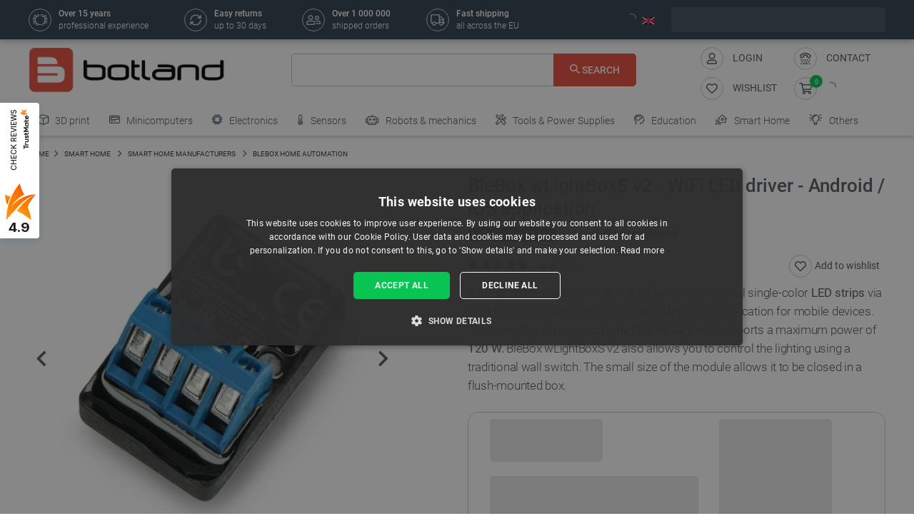

--- FILE ---
content_type: text/html; charset=utf-8
request_url: https://botland.store/blebox-home-automation/18464-blebox-wlightboxs-v2-wifi-led-driver-android-ios-application-5900168580053.html
body_size: 84035
content:
<!doctype html>
<html lang="en">

  <head>
    
      
  

  <meta charset="utf-8">


  <meta http-equiv="x-ua-compatible" content="ie=edge">



  <link rel="canonical" href="https://botland.store/blebox-home-automation/18464-blebox-wlightboxs-v2-wifi-led-driver-android-ios-application-5900168580053.html">

       <title>BleBox wLightBoxS v2 - WiFi LED driver - Android Botland - Robotic Shop</title>
  
    
        <meta name="description" content="BleBox wLightBoxS v2 - WiFi LED driver - Android / iOS application available in the category: BleBox - automatics for home. Can be">
  
  <meta name="keywords" content="buy, wlightboxs, sterownik">

      
    
        
          <meta name="robots" content="index, follow"/>
      

  
      





  
                    <link rel="alternate" href="https://botland.cz/blebox-domaci-automatizace/18464-blebox-wlightboxs-v2-wifi-led-ovladac-aplikace-pro-android-ios-5900168580053.html" hreflang="cs">
              <link rel="alternate" href="https://botland.de/blebox-hausautomation/18464-blebox-wlightboxs-v2-wifi-led-treiber-android-ios-anwendung-5900168580053.html" hreflang="de">
              <link rel="alternate" href="https://botland.store/blebox-home-automation/18464-blebox-wlightboxs-v2-wifi-led-driver-android-ios-application-5900168580053.html" hreflang="en">
              <link rel="alternate" href="https://botland.com.pl/blebox-automatyka-domowa/18464-blebox-wlightboxs-v2-sterownik-led-wifi-aplikacja-android-ios-5900168580053.html" hreflang="pl">
              

  
  



  <meta name="viewport" content="width=device-width, initial-scale=1">



  <link rel="icon" type="image/vnd.microsoft.icon" href="/img/favicon.ico?1750927911">
  <link rel="shortcut icon" type="image/x-icon" href="/img/favicon.ico?1750927911">







    <link rel="stylesheet" href="/modules/ps_checkout/views/css/payments.css?version=4.4.1" type="text/css" media="all">
  <link rel="stylesheet" href="https://botland.store/themes/classic-rocket/assets/cache/theme-53469884.css" type="text/css" media="all">



    <script type="text/javascript" src="//cdn.cookie-script.com/s/ecfeee29285c8f0d2bce8dd2077bbd00.js" defer></script>


  <script type="text/javascript">
        var id_cart_inpost = 0;
        var id_product = 18464;
        var inpostExcluded = false;
        var inpostExcludedProductsList = [6281,27565,27566,4187,15154];
        var inpostizi_backend_ajax_url = "https:\/\/botland.store\/module\/inpostizi\/backend";
        var inpostizi_binding_api_key = null;
        var inpostizi_fetch_binding_key = true;
        var inpostizi_generic_http_error = "Something went wrong. Please try again later.";
        var inpostizi_merchant_client_id = "3d953f2c-f77b-427c-bda8-32f4d9d52bb6";
        var langCode = "en";
        var locationPopupAjax = "https:\/\/botland.store\/module\/nvc_wnet_locationpopup\/ajax";
        var payuLangId = "en";
        var payuSFEnabled = false;
        var pdaskaboutproductpricepro_address_error = "Please enter your address.";
        var pdaskaboutproductpricepro_ajax_link = "https:\/\/botland.store\/module\/pdaskaboutproductpricepro\/ajax";
        var pdaskaboutproductpricepro_city_error = "Please enter your city name.";
        var pdaskaboutproductpricepro_commpany_error = "Please enter your commpany name.";
        var pdaskaboutproductpricepro_email_error = "Please enter a valid email address.";
        var pdaskaboutproductpricepro_firstname_error = "Please enter your firstname.";
        var pdaskaboutproductpricepro_lastname_error = "Please enter your lastname.";
        var pdaskaboutproductpricepro_mobile_phone_error = "Please enter your mobile phone number.";
        var pdaskaboutproductpricepro_mobile_phone_prefix_error = "Please enter your mobile phone prefix.";
        var pdaskaboutproductpricepro_phone_error = "Please enter your phone number.";
        var pdaskaboutproductpricepro_phone_prefix_error = "Please enter your phone prefix.";
        var pdaskaboutproductpricepro_postcode_error = "Please enter your postcode.";
        var pdaskaboutproductpricepro_privacy_policy_error = "Please accept privacy policy";
        var pdaskaboutproductpricepro_question_error = "Please enter your question.";
        var pdaskaboutproductpricepro_secure_key = "56d830593a8f3933a12252b8061b0746";
        var pdaskaboutproductpricepro_select_combination_error = "Please select which product combination are you interested";
        var pdaskaboutproductpricepro_send_nok = "Your e-mail could not be sent.";
        var pdaskaboutproductpricepro_send_ok = "Your email has been sent successfull.";
        var pdaskaboutproductpricepro_send_title = "Ask about product price";
        var pdaskaboutproductpricepro_sucsess_message = "Email was send.";
        var pdaskaboutproductpricepro_vat_error = "Please enter your vat number.";
        var prestashop = {"cart":{"products":[],"totals":{"total":{"type":"total","label":"Total","amount":0,"value":"\u20ac0.00"},"total_including_tax":{"type":"total","label":"Total (tax incl.)","amount":0,"value":"\u20ac0.00"},"total_excluding_tax":{"type":"total","label":"Total (tax excl.)","amount":0,"value":"\u20ac0.00"}},"subtotals":{"products":{"type":"products","label":"Subtotal","amount":0,"value":"\u20ac0.00"},"discounts":null,"tax":{"type":"tax","label":"Included taxes","amount":0,"value":"\u20ac0.00"},"shipping":{"type":"shipping","label":"Shipping","amount":0,"value":"Free"}},"products_count":0,"summary_string":"0 items","vouchers":{"allowed":1,"added":[]},"discounts":[],"minimalPurchase":0,"minimalPurchaseRequired":""},"currency":{"name":"Euro","iso_code":"EUR","iso_code_num":"978","sign":"\u20ac"},"customer":{"lastname":null,"firstname":null,"email":null,"birthday":null,"newsletter":null,"newsletter_date_add":null,"optin":null,"website":null,"company":null,"siret":null,"ape":null,"is_logged":false,"gender":{"type":null,"name":null},"addresses":[]},"language":{"name":"English (English)","iso_code":"en","locale":"en-US","language_code":"en-us","is_rtl":"0","date_format_lite":"m\/d\/Y","date_format_full":"m\/d\/Y H:i:s","id":1},"page":{"title":"","canonical":null,"meta":{"title":"BleBox wLightBoxS v2 - WiFi LED driver - Android","description":"BleBox wLightBoxS v2 - WiFi LED driver - Android \/ iOS application available in the category: BleBox - automatics for home. Can be","keywords":"buy, wlightboxs, sterownik","robots":"index"},"page_name":"product","body_classes":{"lang-en":true,"lang-rtl":false,"country-DE":true,"currency-EUR":true,"layout-full-width":true,"page-product":true,"tax-display-enabled":true,"product-id-18464":true,"product-BleBox wLightBoxS v2 - WiFi LED driver - Android \/ iOS application":true,"product-id-category-954":true,"product-id-manufacturer-77":true,"product-id-supplier-118":true,"product-available-for-order":true},"admin_notifications":[]},"shop":{"name":"BOTLAND","logo":"\/img\/english-logo-16031267394.jpg","stores_icon":"\/img\/logo_stores.png","favicon":"\/img\/favicon.ico"},"urls":{"base_url":"https:\/\/botland.store\/","current_url":"https:\/\/botland.store\/blebox-home-automation\/18464-blebox-wlightboxs-v2-wifi-led-driver-android-ios-application-5900168580053.html","shop_domain_url":"https:\/\/botland.store","img_ps_url":"https:\/\/cdn2.botland.store\/img\/","img_cat_url":"https:\/\/cdn1.botland.store\/img\/c\/","img_lang_url":"https:\/\/cdn3.botland.store\/img\/l\/","img_prod_url":"https:\/\/cdn2.botland.store\/img\/p\/","img_manu_url":"https:\/\/cdn3.botland.store\/img\/m\/","img_sup_url":"https:\/\/cdn1.botland.store\/img\/su\/","img_ship_url":"https:\/\/cdn3.botland.store\/img\/s\/","img_store_url":"https:\/\/cdn1.botland.store\/img\/st\/","img_col_url":"https:\/\/cdn3.botland.store\/img\/co\/","img_url":"https:\/\/cdn2.botland.store\/themes\/classic-rocket\/assets\/img\/","css_url":"https:\/\/cdn2.botland.store\/themes\/classic-rocket\/assets\/css\/","js_url":"https:\/\/cdn3.botland.store\/themes\/classic-rocket\/assets\/js\/","pic_url":"https:\/\/cdn2.botland.store\/upload\/","pages":{"address":"https:\/\/botland.store\/address","addresses":"https:\/\/botland.store\/addresses","authentication":"https:\/\/botland.store\/authentication","cart":"https:\/\/botland.store\/cart","category":"https:\/\/botland.store\/index.php?controller=category","cms":"https:\/\/botland.store\/index.php?controller=cms","contact":"https:\/\/botland.store\/contact-us","discount":"https:\/\/botland.store\/discount","guest_tracking":"https:\/\/botland.store\/guest-tracking","history":"https:\/\/botland.store\/order-history","identity":"https:\/\/botland.store\/identity","index":"https:\/\/botland.store\/","my_account":"https:\/\/botland.store\/my-account","order_confirmation":"https:\/\/botland.store\/index.php?controller=order-confirmation","order_detail":"https:\/\/botland.store\/index.php?controller=order-detail","order_follow":"https:\/\/botland.store\/order-follow","order":"https:\/\/botland.store\/order","order_return":"https:\/\/botland.store\/index.php?controller=order-return","order_slip":"https:\/\/botland.store\/order-slip","pagenotfound":"https:\/\/botland.store\/404-error","password":"https:\/\/botland.store\/forgot-your-password","pdf_invoice":"https:\/\/botland.store\/index.php?controller=pdf-invoice","pdf_order_return":"https:\/\/botland.store\/index.php?controller=pdf-order-return","pdf_order_slip":"https:\/\/botland.store\/index.php?controller=pdf-order-slip","prices_drop":"https:\/\/botland.store\/specials","product":"https:\/\/botland.store\/index.php?controller=product","search":"https:\/\/botland.store\/search","sitemap":"https:\/\/botland.store\/sitemap","stores":"https:\/\/botland.store\/stores","supplier":"https:\/\/botland.store\/suppliers","register":"https:\/\/botland.store\/authentication?create_account=1","order_login":"https:\/\/botland.store\/order?login=1"},"alternative_langs":{"cs":"https:\/\/botland.cz\/blebox-domaci-automatizace\/18464-blebox-wlightboxs-v2-wifi-led-ovladac-aplikace-pro-android-ios-5900168580053.html","de":"https:\/\/botland.de\/blebox-hausautomation\/18464-blebox-wlightboxs-v2-wifi-led-treiber-android-ios-anwendung-5900168580053.html","en":"https:\/\/botland.store\/blebox-home-automation\/18464-blebox-wlightboxs-v2-wifi-led-driver-android-ios-application-5900168580053.html","pl":"https:\/\/botland.com.pl\/blebox-automatyka-domowa\/18464-blebox-wlightboxs-v2-sterownik-led-wifi-aplikacja-android-ios-5900168580053.html"},"theme_assets":"\/themes\/classic-rocket\/assets\/","actions":{"logout":"https:\/\/botland.store\/?mylogout="},"no_picture_image":{"bySize":{"hsma_default":{"url":"https:\/\/cdn1.botland.store\/img\/p\/en-default-hsma_default.jpg","width":45,"height":45},"small_default":{"url":"https:\/\/cdn3.botland.store\/img\/p\/en-default-small_default.jpg","width":98,"height":98},"cart_default":{"url":"https:\/\/cdn2.botland.store\/img\/p\/en-default-cart_default.jpg","width":125,"height":125},"pdt_180":{"url":"https:\/\/cdn2.botland.store\/img\/p\/en-default-pdt_180.jpg","width":180,"height":180},"home_default":{"url":"https:\/\/cdn1.botland.store\/img\/p\/en-default-home_default.jpg","width":250,"height":250},"pdt_300":{"url":"https:\/\/cdn2.botland.store\/img\/p\/en-default-pdt_300.jpg","width":300,"height":300},"pdt_360":{"url":"https:\/\/cdn1.botland.store\/img\/p\/en-default-pdt_360.jpg","width":360,"height":360},"medium_default":{"url":"https:\/\/cdn2.botland.store\/img\/p\/en-default-medium_default.jpg","width":452,"height":452},"pdt_540":{"url":"https:\/\/cdn3.botland.store\/img\/p\/en-default-pdt_540.jpg","width":540,"height":540},"large_default":{"url":"https:\/\/cdn1.botland.store\/img\/p\/en-default-large_default.jpg","width":800,"height":800}},"small":{"url":"https:\/\/cdn1.botland.store\/img\/p\/en-default-hsma_default.jpg","width":45,"height":45},"medium":{"url":"https:\/\/cdn2.botland.store\/img\/p\/en-default-pdt_300.jpg","width":300,"height":300},"large":{"url":"https:\/\/cdn1.botland.store\/img\/p\/en-default-large_default.jpg","width":800,"height":800},"legend":""}},"configuration":{"display_taxes_label":true,"is_catalog":false,"show_prices":true,"opt_in":{"partner":false},"quantity_discount":{"type":"discount","label":"Discount"},"voucher_enabled":1,"return_enabled":1},"field_required":[],"breadcrumb":{"links":[{"title":"Home","url":"https:\/\/botland.store\/"},{"title":"SMART HOME","url":"https:\/\/botland.store\/643-smart-home"},{"title":"Smart Home Manufacturers","url":"https:\/\/botland.store\/1634-smart-home-manufacturers"},{"title":"BleBox home automation","url":"https:\/\/botland.store\/954-blebox-home-automation"},{"title":"BleBox wLightBoxS v2 - WiFi LED driver - Android \/ iOS application","url":"https:\/\/botland.store\/blebox-home-automation\/18464-blebox-wlightboxs-v2-wifi-led-driver-android-ios-application-5900168580053.html"}],"count":5},"link":{"protocol_link":"https:\/\/","protocol_content":"https:\/\/"},"time":1770136722,"static_token":"6040b5d57410e58043d17cbf0d2a1ebb","token":"2cf81a47f842bfbf8c508825233e8013","is_ajax":false,"logo":{"size":{"width":613,"height":140}}};
        var ps_checkout3dsEnabled = true;
        var ps_checkoutApplePayUrl = "https:\/\/botland.store\/module\/ps_checkout\/applepay?token=6040b5d57410e58043d17cbf0d2a1ebb";
        var ps_checkoutAutoRenderDisabled = false;
        var ps_checkoutCancelUrl = "https:\/\/botland.store\/module\/ps_checkout\/cancel?token=6040b5d57410e58043d17cbf0d2a1ebb";
        var ps_checkoutCardBrands = ["MASTERCARD","VISA","AMEX"];
        var ps_checkoutCardFundingSourceImg = "\/modules\/ps_checkout\/views\/img\/payment-cards.png";
        var ps_checkoutCardLogos = {"AMEX":"\/modules\/ps_checkout\/views\/img\/amex.svg","CB_NATIONALE":"\/modules\/ps_checkout\/views\/img\/cb.svg","DINERS":"\/modules\/ps_checkout\/views\/img\/diners.svg","DISCOVER":"\/modules\/ps_checkout\/views\/img\/discover.svg","JCB":"\/modules\/ps_checkout\/views\/img\/jcb.svg","MAESTRO":"\/modules\/ps_checkout\/views\/img\/maestro.svg","MASTERCARD":"\/modules\/ps_checkout\/views\/img\/mastercard.svg","UNIONPAY":"\/modules\/ps_checkout\/views\/img\/unionpay.svg","VISA":"\/modules\/ps_checkout\/views\/img\/visa.svg"};
        var ps_checkoutCartProductCount = 0;
        var ps_checkoutCheckUrl = "https:\/\/botland.store\/module\/ps_checkout\/check?token=6040b5d57410e58043d17cbf0d2a1ebb";
        var ps_checkoutCheckoutTranslations = {"checkout.go.back.link.title":"Go back to the Checkout","checkout.go.back.label":"Checkout","checkout.card.payment":"Card payment","checkout.page.heading":"Order summary","checkout.cart.empty":"Your shopping cart is empty.","checkout.page.subheading.card":"Card","checkout.page.subheading.paypal":"PayPal","checkout.payment.by.card":"You have chosen to pay by Card.","checkout.payment.by.paypal":"You have chosen to pay by PayPal.","checkout.order.summary":"Here is a short summary of your order:","checkout.order.amount.total":"The total amount of your order comes to","checkout.order.included.tax":"(tax incl.)","checkout.order.confirm.label":"Please confirm your order by clicking &quot;I confirm my order&quot;.","paypal.hosted-fields.label.card-name":"Card holder name","paypal.hosted-fields.placeholder.card-name":"Card holder name","paypal.hosted-fields.label.card-number":"Card number","paypal.hosted-fields.placeholder.card-number":"Card number","paypal.hosted-fields.label.expiration-date":"Expiry date","paypal.hosted-fields.placeholder.expiration-date":"MM\/YY","paypal.hosted-fields.label.cvv":"CVC","paypal.hosted-fields.placeholder.cvv":"XXX","payment-method-logos.title":"100% secure payments","express-button.cart.separator":"or","express-button.checkout.express-checkout":"Express Checkout","error.paypal-sdk":"No PayPal Javascript SDK Instance","error.google-pay-sdk":"No Google Pay Javascript SDK Instance","error.google-pay.transaction-info":"An error occurred fetching Google Pay transaction info","error.apple-pay-sdk":"No Apple Pay Javascript SDK Instance","error.apple-pay.payment-request":"An error occurred fetching Apple Pay payment request","checkout.payment.others.link.label":"Other payment methods","checkout.payment.others.confirm.button.label":"I confirm my order","checkout.form.error.label":"There was an error during the payment. Please try again or contact the support.","loader-component.label.header":"Thanks for your purchase!","loader-component.label.body":"Please wait, we are processing your payment","loader-component.label.body.longer":"This is taking longer than expected. Please wait...","error.paypal-sdk.contingency.cancel":"Card holder authentication canceled, please choose another payment method or try again.","error.paypal-sdk.contingency.error":"An error occurred on card holder authentication, please choose another payment method or try again.","error.paypal-sdk.contingency.failure":"Card holder authentication failed, please choose another payment method or try again.","error.paypal-sdk.contingency.unknown":"Card holder authentication cannot be checked, please choose another payment method or try again.","ok":"Ok","cancel":"Cancel","checkout.payment.token.delete.modal.header":"Delete this payment method?","checkout.payment.token.delete.modal.content":"The following payment method will be deleted from your account:","checkout.payment.token.delete.modal.confirm-button":"Delete payment method","checkout.payment.loader.processing-request":"Please wait, we are processing your request","APPLE_PAY_MERCHANT_SESSION_VALIDATION_ERROR":"We\u2019re unable to process your Apple Pay payment at the moment. This could be due to an issue verifying the payment setup for this website. Please try again later or choose a different payment method.","APPROVE_APPLE_PAY_VALIDATION_ERROR":"We encountered an issue while processing your Apple Pay payment. Please verify your order details and try again, or use a different payment method."};
        var ps_checkoutCheckoutUrl = "https:\/\/botland.store\/order";
        var ps_checkoutConfirmUrl = "https:\/\/botland.store\/index.php?controller=order-confirmation";
        var ps_checkoutCreateUrl = "https:\/\/botland.store\/module\/ps_checkout\/create?token=6040b5d57410e58043d17cbf0d2a1ebb";
        var ps_checkoutCspNonce = "";
        var ps_checkoutCustomMarks = {"google_pay":"\/modules\/ps_checkout\/views\/img\/google_pay.svg","apple_pay":"\/modules\/ps_checkout\/views\/img\/apple_pay.svg"};
        var ps_checkoutExpressCheckoutCartEnabled = false;
        var ps_checkoutExpressCheckoutOrderEnabled = false;
        var ps_checkoutExpressCheckoutProductEnabled = false;
        var ps_checkoutExpressCheckoutSelected = false;
        var ps_checkoutExpressCheckoutUrl = "https:\/\/botland.store\/module\/ps_checkout\/ExpressCheckout?token=6040b5d57410e58043d17cbf0d2a1ebb";
        var ps_checkoutFundingSource = "paypal";
        var ps_checkoutFundingSourcesSorted = ["paypal","paylater","google_pay","apple_pay"];
        var ps_checkoutGooglePayUrl = "https:\/\/botland.store\/module\/ps_checkout\/googlepay?token=6040b5d57410e58043d17cbf0d2a1ebb";
        var ps_checkoutHostedFieldsContingencies = "SCA_WHEN_REQUIRED";
        var ps_checkoutHostedFieldsEnabled = false;
        var ps_checkoutHostedFieldsSelected = false;
        var ps_checkoutIconsPath = "\/modules\/ps_checkout\/views\/img\/icons\/";
        var ps_checkoutLanguageIsoCode = "en";
        var ps_checkoutLoaderImage = "\/modules\/ps_checkout\/views\/img\/loader.svg";
        var ps_checkoutPartnerAttributionId = "PrestaShop_Cart_PSXO_PSDownload";
        var ps_checkoutPayLaterCartPageButtonEnabled = false;
        var ps_checkoutPayLaterCategoryPageBannerEnabled = false;
        var ps_checkoutPayLaterHomePageBannerEnabled = false;
        var ps_checkoutPayLaterOrderPageBannerEnabled = false;
        var ps_checkoutPayLaterOrderPageButtonEnabled = false;
        var ps_checkoutPayLaterOrderPageMessageEnabled = false;
        var ps_checkoutPayLaterProductPageBannerEnabled = false;
        var ps_checkoutPayLaterProductPageButtonEnabled = false;
        var ps_checkoutPayLaterProductPageMessageEnabled = false;
        var ps_checkoutPayPalButtonConfiguration = {"color":"gold","shape":"rect","label":"paypal"};
        var ps_checkoutPayPalEnvironment = "LIVE";
        var ps_checkoutPayPalOrderId = "";
        var ps_checkoutPayPalSdkConfig = {"clientId":"AXjYFXWyb4xJCErTUDiFkzL0Ulnn-bMm4fal4G-1nQXQ1ZQxp06fOuE7naKUXGkq2TZpYSiI9xXbs4eo","merchantId":"7CH5WFXYBCEN2","currency":"EUR","intent":"capture","commit":"false","vault":"false","integrationDate":"2024-04-01","dataPartnerAttributionId":"PrestaShop_Cart_PSXO_PSDownload","dataCspNonce":"","dataEnable3ds":"true","disableFunding":"bancontact,blik,card,eps,giropay,ideal,mybank,p24","enableFunding":"paylater","components":"marks,funding-eligibility,googlepay,applepay"};
        var ps_checkoutPayWithTranslations = {"paypal":"Pay with a PayPal account","paylater":"Pay in installments with PayPal Pay Later","google_pay":"Pay with Google Pay","apple_pay":"Pay with Apple Pay"};
        var ps_checkoutPaymentMethodLogosTitleImg = "\/modules\/ps_checkout\/views\/img\/lock_checkout.svg";
        var ps_checkoutPaymentUrl = "https:\/\/botland.store\/module\/ps_checkout\/payment?token=6040b5d57410e58043d17cbf0d2a1ebb";
        var ps_checkoutRenderPaymentMethodLogos = true;
        var ps_checkoutValidateUrl = "https:\/\/botland.store\/module\/ps_checkout\/validate?token=6040b5d57410e58043d17cbf0d2a1ebb";
        var ps_checkoutVaultUrl = "https:\/\/botland.store\/module\/ps_checkout\/vault?token=6040b5d57410e58043d17cbf0d2a1ebb";
        var ps_checkoutVersion = "4.4.1";
        var shops = {"pl":"https:\/\/botland.com.pl\/blebox-automatyka-domowa\/18464-blebox-wlightboxs-v2-sterownik-led-wifi-aplikacja-android-ios-5900168580053.html","cs":"https:\/\/botland.cz\/blebox-domaci-automatizace\/18464-blebox-wlightboxs-v2-wifi-led-ovladac-aplikace-pro-android-ios-5900168580053.html","de":"https:\/\/botland.de\/blebox-hausautomation\/18464-blebox-wlightboxs-v2-wifi-led-treiber-android-ios-anwendung-5900168580053.html","en":"https:\/\/botland.store\/blebox-home-automation\/18464-blebox-wlightboxs-v2-wifi-led-driver-android-ios-application-5900168580053.html"};
        var teamwant_token_error = "A 2FA token is required to log in";
        var wnet_datalayer_cart_url = "https:\/\/botland.store\/module\/wnet_datalayer\/ajax?action=getCartEvents";
        var wnet_datalayer_custom_event_url = "https:\/\/botland.store\/module\/wnet_datalayer\/ajax?action=getCustomEvent";
        var wnet_datalayer_debug_enabled = false;
        var wnet_datalayer_full_page_cache_enabled = true;
        var wnet_datalayer_ga_code = "G-DEK5JEX7HL";
        var wnet_datalayer_gtm_code = "GTM-P5MKSCK";
        var wnet_datalayer_is_included_gtag_script = false;
        var wnet_datalayer_payment_url = "https:\/\/botland.store\/module\/wnet_datalayer\/ajax?action=getPaymentInfo";
        var wnet_datalayer_purchase_url = "https:\/\/botland.store\/module\/wnet_datalayer\/ajax?action=savePurchaseEvent";
        var wnet_datalayer_selectors_map = {"productMiniature":".js-product-miniature","productMiniatureLink":".js-product-miniature-link","listing":".js-wnet-datalayer-list","productPageForm":"#add-to-cart-or-refresh","paymentMethodInput":"[name=\"payment-option\"]","shippingMethodInput":"[name^=\"delivery_option\"]","promotionElement":".js-wnet-datalayer-promotion","promotionElementLink":".js-wnet-datalayer-promotion-link"};
        var wnet_datalayer_shipping_url = "https:\/\/botland.store\/module\/wnet_datalayer\/ajax?action=getShippingInfo";
        var wnet_datalayer_user_data_url = "https:\/\/botland.store\/module\/wnet_datalayer\/ajax?action=getUserData&current_page=product";
        var wnet_datalayer_view_item_url = "https:\/\/botland.store\/module\/wnet_datalayer\/ajax?action=getProductViewItem";
      </script>

           
      <script>
      var luigisScriptUrl = 'https://scripts.luigisbox.tech/LBX-192842.js';
    </script>
    


  <script type="text/javascript">
    var lgconsultas_default_display = 3;
    var lgconsultas_extradisplay = 10;
    var lgconsultas_url_envio_consulta = 'https://botland.store/module/lgconsultas/responses';
    var lgconsultas_messages_fields_mandatory = 'All the fields are mandatory';
    var lgconsultas_messages_email_invalid = 'The email address is not valid';
    var lgconsultas_messages_recaptcha = 'Please verify that you are not a robot';
    var lgconsultas_messages_sended = 'The question has been correctly sent';
    var lgconsultas_messages_accept_conditions = 'You must accept the Conditions of Use.';
    var lgconsultas_faqcaptcha = 0;
    var lgconsultas_faqcondition = 1;
    var lgconsultas_error_unknown = 1;
    var lgconsultas_token = 'e6d83a1ddc2f3ce486a28727ea6af007';
</script>

	<script type="text/javascript">
	   var nbProductCart = "0";
	   var favico_front_controller = "https://botland.store/module/faviconotification/FrontAjaxFaviconotification";
       var BgColor = "#00c306";
       var TxtColor = "#ffffff";
	</script>

        
                
                
                                
                    
                    
                
                    
                                                                    
                    
                
                
    
                
                
                
                

                
                            
        
        
        
        
                    
                                        


        
                    
                
                
                                
                    
                    
                
                    
                    
                    
                
                
    
                
                
                
                

                
                            
        
        
        
        
                    
                                        


                <style><!--
.cart-voucher .free-shipping {
display:none;
}
.cart-dropdown__footer .free-shipping {
display:none;
}
--></style>
<style></style>
    
                    
                
                
                                
                    
                    
                
                    
                    
                    
                
                
    
                
                
                
                

                
                            
        
        
        
        
                    
                                        


                <style><!--
#delivery-address .form-group.form-group-alias,
.js-address-form .form-group.form-group-alias,
#delivery-address .form-group.form-group-address2,
.js-address-form .form-group.form-group-address2 {
display: none;
}
--></style>
<style></style>
    
                    
                
                
                                
                    
                    
                
                    
                    
                    
                
                
    
                
                
                
                

                
                            
        
        
        
        
                    
                                        


                <style><!--
@media screen and (max-width: 400px) {
 .stick-actions-button .btn-add-to-cart {
 padding: .9rem .2rem;
}
}
@media screen and (max-width: 331px) {
 .stick-actions-button .btn-add-to-cart {
 font-size: 11px !important;
}
}
--></style>
    
                    
                
                
                                
                    
                    
                
                    
                                                                    
                    
                
                
    
                
                
                
                

                
                            
        
        
        
        
                    
                                        


        
                    
                
                
                                
                    
                    
                
                    
                    
                    
                
                
    
                
                
                
                

                
                            
        
        
        
        
                    
                                        


                <style><!--
#product .input-group-btn-vertical{
 height: 100%;
}
#footer .under-footer {
 display: none !important;
}

.pd_aapp .btn-primary.btn-ask-price{
 visibility: visible!important;
}

.product-flags:has(.product-flag.eol) .product-flag:not(.eol) {
 display: none!important;
}

.product-flags:has(.on-sale) .discount-product {
 display: none!important;
}

.category-miniature__name {
 text-wrap: balance;
 padding: 15px 2px;
}

.block-category .row>* {
 padding: 0 4px;
}
@media (max-width: 767.98px) {
 #module-seo_product_listing-seo_page .columns-wrapper {
 flex-direction: column-reverse;
 }
}
--></style>
    
                    
                                                                            
                
                                
                    
                    
                                                                
                    
                    
                    
                
                
    
                
                
                
                

                
                            
        
        
        
        
                    
                                        


        
                    
                
                
                                
                    
                    
                
                    
                                                                    
                    
                
                
    
                
                
                
                

                
                            
        
        
        
        
                    
                                        


        
                    
                
                
                                
                    
                    
                
                    
                    
                    
                
                
    
                
                
                
                

                
                            
        
        
        
        
                    
                                        


                
    
                    
                
                
                                
                    
                    
                
                    
                    
                    
                
                
    
                
                
                
                

                
                            
        
        
        
        
                    
                                        


                <meta name="google-site-verification" content="sid6TiqA4zOgXEUNXVHajtXwcoxnw5KNGPNjnEhtXAo" />
<style></style>
    
                    
                
                
                                
                    
                    
                
                    
                    
                    
                
                
    
                
                
                
                

                
                            
        
        
        
        
                    
                                        


                <style><!--
.right-nav #_desktop_user_info {
 display:none;
}

@media (min-width: 768px){
.header-navbar__wrapper .navbar-list__wrapper:first-child .navbar-list--item {
 padding: 8px 6px;
}}
--></style>
<style></style>
<style></style>
<style></style>
<style></style>
<style></style>
<style></style>
<style></style>
<style></style>
<style></style>
<style></style>
<style></style>
<style></style>
<style></style>
<style></style>
    
                    
                
                
                                
                    
                    
                
                    
                    
                    
                
                
    
                
                
                
                

                
                            
        
        
        
        
                    
                                        


                <style><!--
.product-availability-widget__check a {
 font-size: 14px;
 font-weight: bold;
 vertical-align: middle;
}
--></style>
<style></style>
    
                    
                
                
                                
                    
                    
                
                    
                    
                    
                
                
    
                
                
                
                

                
                            
        
        
        
        
                    
                                        


                <style><!--
.stations-logo {
 display: flex;
 flex-wrap: wrap;
 justify-content: space-around;
}

.stations-logo a {
 transition: box-shadow 0.3s ease-in-out;
margin-bottom: 8px;
}
.stations-logo img {
border: 1px solid #c2c8cc;
 border-radius: 5px;
 padding: 0px 8px;
}

.stations-logo .logo-text {
border: 1px solid #c2c8cc;
 border-radius: 5px;
 padding: 0px 8px;
 width: 100px;
 height: 70px;
 display: flex;
 align-items: center;
 justify-content: center;
}

.stations-logo a:hover {
 -webkit-box-shadow: 0 0 5px 0 rgb(0 0 0 / 30%);
 -moz-box-shadow: 0 0 5px 0 rgba(0, 0, 0, 0.3);
 box-shadow: 0 0 5px 0 rgb(0 0 0 / 30%);
border-radius: 5px;
}

#content-wrapper #category-description-bottom ul
{
list-style: disc;
padding-left: 1em;
}

@media (max-width: 991.98px) {

.category-id-176 .category-description.collapsed .content {
 -webkit-mask-image: -webkit-gradient(linear,left top,left bottom,from(black),to(rgba(0,0,0,0)));
 max-height: 85px;
 overflow: hidden;
}

.category-id-176 .category-description .content {
 transition: max-height 0.2s ease-out;
 max-height: 800px;
}

}
-->

#k-faq-accord{max-width: 1000px;width: 100%;margin: 0 auto;clear: both;padding: 30px 0 0 0; margin-bottom: 20px;}
#k-faq-accord input { position: absolute;opacity: 0;z-index: -1;}
#k-faq-accord .tabs {border-radius: 8px;overflow: hidden;border: 1px solid #CCCCCC;}
#k-faq-accord .tab {width: 100%;color: white;overflow: hidden;}
#k-faq-accord .tab h3{margin-bottom: 0px;}
#k-faq-accord .tab-label {display: -webkit-box;display: flex;-webkit-box-pack: justify;justify-content: space-between;padding: 1em;background: #fff;font-weight: bold;cursor: pointer;color: #e74c3c;transition: all .3s;border-top: 1px solid #CCCCCC; margin-bottom: 0px; text-transform: none; font-size: 15px; font-weight: 400;}
#k-faq-accord .tab:first-child .tab-label{border-top:none;margin-bottom: 0px;}
#k-faq-accord .tab-label:hover {background: #fff;}
#k-faq-accord .tab-label::after {content: "+";width: 1em;height: 1em;text-align: center;-webkit-transition: all .35s!important;transition: all .35s;}
#k-faq-accord .tab-content {max-height: 0;padding: 0 1em;color: #4f5b62;background: white;-webkit-transition: all .35s;transition: all .35s;}
#k-faq-accord .tab-close {display: -webkit-box;display: flex;-webkit-box-pack: end;justify-content: flex-end;padding: 1em;font-size: 0.75em;background: #29abe2;cursor: pointer;}
#k-faq-accord .tab-close:hover {background: #29abe2;}
#k-faq-accord input:checked + .tab-label { background: #29abe2;color:#fff;}
#k-faq-accord input:checked + .tab-label::after {-webkit-transform: rotate(90deg);transform: rotate(90deg);}
#k-faq-accord input:checked ~ .tab-content {max-height: 100vh;padding: 1em;}
--></style>
    
                    
                
                
                                
                    
                    
                
                    
                    
                    
                
                
    
                
                
                
                

                
                            
        
        
        
        
                    
                                        


                
    
                    
                
                
                                
                    
                    
                
                    
                    
                    
                
                
    
                
                
                
                

                
                            
        
        
        
        
                    
                                        


                <style><!--
@media (min-width: 769px){
.tm-lemur-container .left-2, .tm-lemur-container .right-2 {
 top: 20% !important;
}}
--></style>
<div id="68586c6f-9833-493d-8c46-0facf0f00321"></div>
<script defer="defer" src="https://trustmate.io/api/widget/68586c6f-9833-493d-8c46-0facf0f00321/script"></script>
<style></style>
<style></style>
<style></style>
<style></style>
    
                    
                
                
                                
                    
                    
                
                    
                    
                    
                
                
    
                
                
                
                

                
                            
        
        
        
        
                    
                                        


                <style><!--
.l-header--sticky {
background-color: #ffffff;
}
--></style>
<style></style>
    
                    
                
                
                                
                    
                    
                
                    
                    
                    
                
                
    
                
                
                
                

                
                            
        
        
        
        
                    
                                        


                <link rel="manifest" href="/manifest.json" />
<style></style>
<style></style>
    
                    
                
                
                                
                    
                    
                
                    
                    
                    
                
                
    
                
                
                
                

                
                            
        
        
        
        
                    
                                        


                <style><!--
.col-6.col-md-3.under-footer__link-group.under-footer__link-group--right.text-right {
display:none;
}
--></style>
<style></style>
<style></style>
<style></style>
<style></style>
<style></style>
    
                    
                
                
                                
                    
                    
                                                                
                    
                    
                    
                
                
    
                
                
                
                

                
                            
        
        
        
        
                    
                                        


        
                    
                
                
                                
                    
                    
                
                    
                    
                    
                
                
    
                
                
                
                

                
                            
        
        
        
        
                    
                                        


                <style><!--
.internal-link__list{
text-transform: uppercase;
}
--></style>
<style></style>
    
                    
                
                
                                
                    
                    
                
                    
                    
                    
                
                
    
                
                
                
                

                
                            
        
        
        
        
                    
                                        


                <style><!--
.ramka_creality {
	width: 100%;
	height: auto;
	background-color:#f2f5f7;
	border-radius:10px;
	margin:20px auto;
}

.ramka_creality::before {
	display: inline-block;
	background: url('https://cdn2.botland.store/img/art/inne/ikony/creality-official-distributor.png') no-repeat center;
	background-size:300px;
	width:30%;
	height:92px;
	margin:30px;
	content:"";
	vertical-align: middle;
}

.ramka_creality::after {
	display: inline-block;
	content: "Botland is official distributor of Creality 3D printers. Shopping with us is a guarantee of receiving original equipment and quick technical assistance. We also provide professional equipment service and offer original spare parts.";
	background-size:700px;
	width:60%;
	height:auto;
	vertical-align: middle;
	color: #4f5b62;
}

@media screen and (max-width:991px) {

.ramka_creality {
	width: 100%;
	height: auto;
	background-color:#f2f5f7;
	border-radius:10px;
}

.ramka_creality::before {
	display: block;
	background: url('https://cdn2.botland.store/img/art/inne/ikony/creality-official-distributor.png') no-repeat center;
	background-size:50%;
	height:110px;
	width:100%;
	margin:auto;
	padding-top:30px;
	content:"";
	vertical-align: middle;
}

.ramka_creality::after {
	display: block;
	content: "Botland is official distributor of Creality 3D printers. Shopping with us is a guarantee of receiving original equipment and quick technical assistance. We also provide professional equipment service and offer original spare parts.";
	background-size:100%;
	width:90%;
	height:auto;
	margin:auto;
	padding-bottom:30px;
	vertical-align: middle;
	color: #4f5b62;
}
--></style>
<style></style>
<style></style>
<style></style>
    
                    
                
                
                                
                    
                    
                
                    
                                                                    
                    
                
                
    
                
                
                
                

                
                            
        
        
        
        
                    
                                        


        
                    
                                                                            
                
                                
                    
                    
                
                    
                                                                    
                    
                
                
    
                
                
                
                

                
                            
        
        
        
        
                    
                                        


        
                    
                
                
                                
                    
                    
                
                    
                    
                    
                
                
    
                
                
                
                

                
                            
        
        
        
        
                    
                                        


                <style><!--
.product-miniature__title-wrapper .product-miniature__stars{
background-color: white;
border-radius: 20px;
}
--></style>
    
                    
                
                
                                
                    
                    
                
                    
                    
                    
                
                
    
                
                
                
                

                
                            
        
        
        
        
                    
                                        


                <style><!--
.sensbitdhl-map-btn {
 font-size: 11px;
}
--></style>
    
                    
                
                
                                
                    
                    
                
                    
                    
                    
                
                
    
                
                
                
                

                
                            
        
        
        
        
                    
                                        


                
    
                    
                
                
                                
                    
                    
                
                    
                    
                    
                
                
    
                
                
                
                

                
                            
        
        
        
        
                    
                                        


                <style><!--
.header-navbar__wrapper .navbar-list__wrapper .navbar-list--item.has-children a {
 padding-right: 10px;
}
--></style>
<style></style>
<style></style>
<style></style>
<style></style>
<style></style>
<style></style>
<style></style>
    
                    
                
                
                                
                    
                    
                
                    
                    
                    
                
                
    
                
                
                
                

                
                            
        
        
        
        
                    
                                        


                
    
                    
                
                
                                
                    
                    
                
                    
                    
                    
                
                
    
                
                
                
                

                
                            
        
        
        
        
                    
                                        


                <meta name="facebook-domain-verification" content="vn1px17z4j52l0ymd26883zszcdlwd" />
<style></style>
<style></style>
    
                    
                
                
                                
                    
                    
                
                    
                    
                    
                
                
    
                
                
                
                

                
                            
        
        
        
        
                    
                                        


                <style><!--
.currency-selector.dropdown.js-dropdown.varnish-content {
 display: none;
}
--></style>
    
                    
                
                
                                
                    
                    
                
                    
                    
                    
                
                
    
                
                
                
                

                
                            
        
        
        
        
                    
                                        


                <style><!--
@media (min-width:1250px){
.header-icon-button-text {
 min-width: 120px;
}}
@media (min-width: 991px) and (max-width:1230px){
#header .header-right {
 padding-bottom:10px;
}}
--></style>
<style></style>
<style></style>
<style></style>
    
                    
                
                
                                
                    
                    
                                                                
                    
                    
                    
                
                
    
                
                
                
                

                
                            
        
        
        
        
                    
                                        


        
                    
                
                
                                
                    
                    
                
                    
                    
                    
                
                                                                                                                                                                                                                                                                                                                                                                                                                                                                                                                                                                                                                                                            
    
                
                
                
                

                
                            
        
        
        
        
                    
                                        


        
                    
                
                
                                
                    
                    
                
                    
                    
                    
                
                
    
                
                
                
                

                
                            
        
        
        
        
                    
                                        


                
    
                    
                
                
                                
                    
                    
                
                    
                    
                    
                
                
    
                
                
                
                

                
                            
        
        
        
        
                    
                                        


                
    
                    
                
                
                                
                    
                    
                
                    
                    
                    
                
                
    
                
                
                
                

                
                            
        
        
        
        
                    
                                        


                <style><!--
.product-description-article ol {
padding-left:30px;
}
--></style>
    
                    
                
                
                                
                    
                    
                
                    
                    
                    
                
                
    
                
                
                
                

                
                            
        
        
        
        
                    
                                        


                <style><!--
@media (min-width: 768px) {
 .navbar-list--header {
 display: none !important;
 }
}
--></style>
<style></style>
    
                    
                
                
                                
                    
                    
                
                    
                    
                    
                
                
    
                
                
                
                

                
                            
        
        
        
        
                    
                                        


                
    
                    
                
                
                                
                    
                    
                
                    
                    
                    
                
                
    
                
                
                
                

                
                            
        
        
        
        
                    
                                        


                <style><!--
.product-faq-cta {
display: none;
}
--></style>
    
            <!--Module: ets_socicallogin -->
<script type="text/javascript">
    var ets_solo_callbackUrl = 'https://botland.store/module/ets_sociallogin/oauth';
</script>
<!--/Module: ets_socicallogin-->  <script>
    window.dataLayer = window.dataLayer || [];
    function gtag(){window.dataLayer.push(arguments);}
  </script>








    
    
    <link
      rel="preload"
      href="https://cdn2.botland.store/themes/classic-rocket/assets/fonts/icomoon-de951354ff9ea00538d8618601c99dd5.woff2"
      as="font"
      crossorigin
    >


<link rel="preload" href="/img/english-logo-16031267394.jpg" as="image">





   
    <script type="application/ld+json">
    {
    "@context": "https://schema.org",
    "@type": "ElectronicsStore",
    "name": "Botland electronics store",
    "image": "https://botland.store/img/english-logo-16031267394.jpg",
    "@id": "https://botland.store/",
    "url": "https://botland.store/",
    "telephone": "+48 62 593 10 54",
    "address": {
      "@type": "PostalAddress",
      "streetAddress": "Gola 25A",
      "addressLocality": "Bralin",
      "postalCode": "63-640",
      "addressCountry": "PL"
    },
    "hasMerchantReturnPolicy":{
        "@type":"MerchantReturnPolicy",
        "applicableCountry":["PL", "AT", "BE", "HR", "CZ", "DK", "DE", "NL", "SK", "LU", "BG", "EE", "FR", "LT", "LV", "PT", "RO", "SI", "HU", "IT", "ES", "FI", "GR", "IE", "SE"],
        "returnPolicyCategory":"https://schema.org/MerchantReturnFiniteReturnWindow",
        "merchantReturnDays":30,
        "returnMethod":"https://schema.org/ReturnByMail",
        "returnFees":"https://schema.org/ReturnFeesCustomerResponsibility"
    }
    }
    </script>
  


<script type="application/ld+json">
  {
  "@context":"https://schema.org",
  "@type":"WebSite",
  "url":"https://botland.store",
    "potentialAction":{
    "@type":"SearchAction",
    "target":"https://botland.store/search?s={search_term_string}",
    "query-input": "required name=search_term_string"
    }
  }
</script>

<script>
  window.dataLayer = window.dataLayer || [];
  function gtag() {
    dataLayer.push(arguments);
  }
</script>

<script src="https://kit.fontawesome.com/673245ada2.js" crossorigin="anonymous"></script>


    
  <meta property="og:type" content="product">
  <meta property="og:url" content="https://botland.store/blebox-home-automation/18464-blebox-wlightboxs-v2-wifi-led-driver-android-ios-application-5900168580053.html">
  <meta property="og:title" content="BleBox wLightBoxS v2 - WiFi LED driver - Android">
  <meta property="og:site_name" content="BOTLAND">
  <meta property="og:description" content="BleBox wLightBoxS v2 - WiFi LED driver - Android / iOS application available in the category: BleBox - automatics for home. Can be">
  <meta property="og:image" content="https://cdn3.botland.store/86582-pdt_540/blebox-wlightboxs-v2-wifi-led-driver-android-ios-application.jpg">

  </head>

  <body id="product" class="lang-en country-de currency-eur layout-full-width page-product tax-display-enabled product-id-18464 product-blebox-wlightboxs-v2-wifi-led-driver-android-ios-application product-id-category-954 product-id-manufacturer-77 product-id-supplier-118 product-available-for-order">

    
          <!-- Google Tag Manager (noscript) -->
    <noscript><iframe src="https://www.googletagmanager.com/ns.html?id=GTM-P5MKSCK"
                      height="0" width="0" style="display:none;visibility:hidden"></iframe></noscript>
    <!-- End Google Tag Manager (noscript) -->

    

    <main class="">
      
              
      <div class="l-header__wrapper">
        <header id="header" class="l-header">
          <div class="l-header__container">
            <div class="l-header__row">
              
                
  <div class="header-banner">
      
  </div>

  <img src="https://cdn3.botland.store/86582-pdt_540/blebox-wlightboxs-v2-wifi-led-driver-android-ios-application.jpg" class="d-none">



  <nav class="header-nav border-bottom align-items-center hide-on-sticky">
    <div class="container header__container">
      <div class="row d--flex align-items-center">
        <div class="col-sm-0 col-lg-7">
            <div class="headernavdata">
          <div class="headernavdata__item">
      <div class="headernavdata__icon">
                  <i
            class="icon  icon-laurel  icon-rounded"></i>
        
              </div>
      <div class="headernavdata__text">
        <div class="headernavdata__title">Over 15 years</div>
        <div class="headernavdata__subtitle">professional experience</div>
      </div>
    </div>
          <div class="headernavdata__item">
      <div class="headernavdata__icon">
                  <i class="icon  icon-reload  icon-rounded"></i>
        
              </div>
      <div class="headernavdata__text">
        <div class="headernavdata__title">Easy returns</div>
        <div class="headernavdata__subtitle">up to 30 days</div>
      </div>
    </div>
          <div class="headernavdata__item">
      <div class="headernavdata__icon">
                  <i class="icon  icon-users icon-rounded"></i>
        
              </div>
      <div class="headernavdata__text">
        <div class="headernavdata__title">Over 1 000 000</div>
        <div class="headernavdata__subtitle">shipped orders</div>
      </div>
    </div>
          <div class="headernavdata__item">
      <div class="headernavdata__icon">
                  <i class="icon  icon-truck icon-rounded"></i>
        
              </div>
      <div class="headernavdata__text">
        <div class="headernavdata__title">Fast shipping</div>
        <div class="headernavdata__subtitle">all across the EU</div>
      </div>
    </div>
  </div>

        </div>
        <div class="col-sm-12 col-lg-5 d-flex align-items-center justify-content-end right-nav">
            <div id="_desktop_currency_selector">
    <i class="varnish-loader fal fa-spinner-third fa-spin"></i>
    <div class="currency-selector dropdown js-dropdown varnish-content">
        <span data-target="#" data-toggle="dropdown" class="text-white text-uppercase dropdown-toggle" aria-haspopup="true" aria-expanded="false" aria-label="Currency dropdown">
            EUR
        </span>
        <div class="dropdown-menu dropdown-menu-right" aria-labelledby="currency-selector-label">
                              <a title="Euro" rel="nofollow" href="?SubmitCurrency=1&amp;id_currency=4" class="dropdown-item small">EUR €</a>
                    </div>
    </div>
</div>
<div id="_desktop_language_selector" class="mr-auto mr-md-0">
  <div class="language-selector-wrapper">
    <div class="language-selector dropdown js-dropdown">
      <span data-toggle="dropdown" class="dropdown-toggle text-white text-uppercase" aria-haspopup="true" aria-expanded="false" aria-label="Language dropdown">
                    <img src="/img/l/1.jpg">
               </span>
      <div class="dropdown-menu dropdown-menu-right" aria-labelledby="language-selector-label">
                        <a href="https://botland.store/blebox-home-automation/18464-blebox-wlightboxs-v2-wifi-led-driver-android-ios-application-5900168580053.html" class="dropdown-item small active" data-iso-code="en"><img src="/img/l/1.jpg"> English</a>
                        <a href="https://botland.com.pl/blebox-automatyka-domowa/18464-blebox-wlightboxs-v2-sterownik-led-wifi-aplikacja-android-ios-5900168580053.html" class="dropdown-item small" data-iso-code="pl"><img src="/img/l/2.jpg"> Polski</a>
                        <a href="https://botland.cz/blebox-domaci-automatizace/18464-blebox-wlightboxs-v2-wifi-led-ovladac-aplikace-pro-android-ios-5900168580053.html" class="dropdown-item small" data-iso-code="cs"><img src="/img/l/3.jpg"> Čeština</a>
                        <a href="https://botland.de/blebox-hausautomation/18464-blebox-wlightboxs-v2-wifi-led-treiber-android-ios-anwendung-5900168580053.html" class="dropdown-item small" data-iso-code="de"><img src="/img/l/4.jpg"> Deutsch</a>
                </div>
    </div>
  </div>
</div>
    			<div class="shipping-date shipping-date--ph-loading" data-toggle="tooltip" data-placement="bottom" title=""
			     data-original-title="Order must be paid before given time.">
				<div class="ph-item"><div><div class="ph-row"><div class="ph-col-12 big"></div></div></div></div>
				<span class="shipping-date__value" id="shipping-date" data-ajax-url="https://botland.store/module/wnet_shippingdate/shippingdate?ajax=1&amp;action=getShippingDate"
			      data-seconds-to-check="22879" data-enabled="1">
            <span class="shipping-date__text" data-default-text="Order in">
                                    Next shipment on Wednesday
                            </span>
                      </span>
				<div class="shipping-date__icon">
					<span class="icon icon-info ml-2"></span>
				</div>
			</div>
    
        </div>
      </div>
      <div class="d-md-none d-flex justify-content-between align-items-center w-100 mobile no-gutters">
        <div class="col-4">

        </div>
                                                                    </div>
    </div>
  </nav>



  <div class="header-top">
    <div class="container">
      <div class="row align-items-center justify-content-between">



        <div class="col-8 col-md-3 header-left">

          <a href="//botland.store/">
            <img class="logo img-fluid" src="/img/english-logo-16031267394.jpg" alt="Botland.store" width="613" height="140">
          </a>
        </div>
        <div class="col-md-5 header-center">
            <!-- Block search module TOP -->
<div class="search-widget align-self-center" data-search-widget data-search-controller-url="//botland.store/search">
  <span class="menu-toggle js-mobile-menu-toggle">
    <span>MENU</span>
    <i class="fa fa-bars"></i>
  </span>
  <form method="get" action="//botland.store/search">
		<input type="hidden" name="controller" value="search">
		<div class="input-group">
			<input class="form-control js-search-widget-input" type="text" name="s" value="" placeholder="" aria-label="Search" data-last-item-text="See all results ([1])">
			<button type="submit" class="btn btn-primary input-group-btn">
				<i class="icon icon-search search-widget__button-icon search"></i>
				<span class="search-widget__button-text">Search</span>
			</button>
		</div>
	</form>
</div>
<!-- /Block search module TOP -->

        </div>
        <div class="col-4 col-md-auto header-right">
          <div class="d-none show-on-sticky">
                			<div class="shipping-date shipping-date--ph-loading" data-toggle="tooltip" data-placement="bottom" title=""
			     data-original-title="Order must be paid before given time.">
				<div class="ph-item"><div><div class="ph-row"><div class="ph-col-12 big"></div></div></div></div>
				<span class="shipping-date__value" id="shipping-date" data-ajax-url="https://botland.store/module/wnet_shippingdate/shippingdate?ajax=1&amp;action=getShippingDate"
			      data-seconds-to-check="22879" data-enabled="1">
            <span class="shipping-date__text" data-default-text="Order in">
                                    Next shipment on Wednesday
                            </span>
                      </span>
				<div class="shipping-date__icon">
					<span class="icon icon-info ml-2"></span>
				</div>
			</div>
    
          </div>
          <div id="_desktop_user_info">
  <div class="user-info">
          <span
        class="header-icon-button-text"
        title="Log in to your customer account"
      >

        <a href="https://botland.store/identity" class="header-icon-button-text__icon icon icon-user" rel="nofollow"></a>
        <span class="header-icon-button-text__text">
          <a href="https://botland.store/identity" rel="nofollow">
            Login
          </a>
        </span>
      </span>
        <span class="header-icon-button-text d-none d-md-inline-block">
      <a href="https://botland.store/contact-us" class="header-icon-button-text__icon icon icon-tty" rel="nofollow"></a>
      <span class="header-icon-button-text__text">
        <a href="https://botland.store/contact-us" rel="nofollow">
          Contact
        </a>
      </span>
    </span>
  </div>
</div>
<a class="header-icon-button-text wishlist-nav-button" href="https://botland.store/module/wnet_wishlist/wishlists" rel="nofollow">
  <i class="header-icon-button-text__icon icon-rounded fa-heart"></i>
  <span class="header-icon-button-text__text d-none d-md-inline">
    Wishlist
  </span>
</a>
<div id="_desktop_cart" class="d-inline-block">
  <div class="header-icon-button-text blockcart position-relative cart-preview inactive" data-refresh-url="//botland.store/module/wnet_shoppingcart/ajax">
    <div class="header">
      <div class="hidden-sm-down">
                    <i class="header-icon-button-text__icon icon icon-shopping-cart-o shopping-cart">
  <span class="header-icon-button-text__count cart-products-count">
          0
      </span>
</i>
<span class="header-icon-button-text__text d-none d-md-inline">
  <i class="varnish-loader fal fa-spinner-third fa-spin"></i>
  <span class="varnish-content">(0,00 zł)</span>
</span>
              </div>
      <div class="hidden-md-up">
                  <i class="header-icon-button-text__icon icon icon-shopping-cart-o shopping-cart">
  <span class="header-icon-button-text__count cart-products-count">
          0
      </span>
</i>
<span class="header-icon-button-text__text d-none d-md-inline">
  <i class="varnish-loader fal fa-spinner-third fa-spin"></i>
  <span class="varnish-content">(0,00 zł)</span>
</span>
              </div>
    </div>
    <div class="hidden-sm-down">
      <div id="shopping-cart-hover-dropdown" class="collapse cart-dropdown__container ">
  <div class="cart-dropdown cart-dropdown--empty">
            <div class="text-center mb-0">Cart is empty</div>
        <a rel="nofollow" class="cart-dropdown__exit">
      <i class="icon icon-cancel"></i>
    </a>
  </div>
</div>
    </div>
  </div>
</div>

        </div>
      </div>
    </div>
  </div>
  <div class="header-bottom">
    <div class="container">
      
    </div>
  </div>
    <div class="container menu-container header-navbar">
  <div class="row header-navbar__wrapper">

    <!-- main category -->
    <div class="list-container navbar-list__wrapper level-0" data-level-wrapper="0">
      <ul class="menu-list navbar-list sub-0">

        <li class="navbar-list--header">
          <img src="/img/english-logo-16031267394.jpg" width="" height="30" alt="" class="nav-logo">
          <span class="nav-close js-mobile-navbar-close">
            <i class="fal fa-xmark"></i>
          </span>
        </li>

                  <li class="menu-list-item navbar-list--item level-0 has-children"
              data-id-category="712"
              data-recommended-products="25252,25515"
              data-icon-class="fa-cube font-weight-bold"
          >
            <a href="https://botland.store/712-3d-printing" class="btl_megamenu_link">
              <i class="fal fa-cube font-weight-bold"></i> 3D print
            </a>
          </li>
                  <li class="menu-list-item navbar-list--item level-0 has-children"
              data-id-category="291"
              data-recommended-products="23905,23292,14646"
              data-icon-class="fa-pager font-weight-bold"
          >
            <a href="https://botland.store/291-minicomputers" class="btl_megamenu_link">
              <i class="fal fa-pager font-weight-bold"></i> Minicomputers
            </a>
          </li>
                  <li class="menu-list-item navbar-list--item level-0 has-children"
              data-id-category="12"
              data-recommended-products="21859,21743,16405"
              data-icon-class="fa-microchip font-weight-bold"
          >
            <a href="https://botland.store/12-electronics" class="btl_megamenu_link">
              <i class="fal fa-microchip font-weight-bold"></i> Electronics
            </a>
          </li>
                  <li class="menu-list-item navbar-list--item level-0 has-children"
              data-id-category="6"
              data-recommended-products="23887,15559,1420"
              data-icon-class="fa-thermometer-half font-weight-bold"
          >
            <a href="https://botland.store/6-sensors" class="btl_megamenu_link">
              <i class="fal fa-thermometer-half font-weight-bold"></i> Sensors
            </a>
          </li>
                  <li class="menu-list-item navbar-list--item level-0 has-children"
              data-id-category="7"
              data-recommended-products="13979,12854"
              data-icon-class="fa-robot font-weight-bold"
          >
            <a href="https://botland.store/7-robots-and-mechanics" class="btl_megamenu_link">
              <i class="fal fa-robot font-weight-bold"></i> Robots & mechanics
            </a>
          </li>
                  <li class="menu-list-item navbar-list--item level-0 has-children"
              data-id-category="45"
              data-recommended-products="17689,3662,26287"
              data-icon-class="fa-cogs font-weight-bold"
          >
            <a href="https://botland.store/45-tools-and-power-supplies" class="btl_megamenu_link">
              <i class="fal fa-cogs font-weight-bold"></i> Tools & Power Supplies
            </a>
          </li>
                  <li class="menu-list-item navbar-list--item level-0 has-children"
              data-id-category="284"
              data-recommended-products=""
              data-icon-class="fa-brain font-weight-bold"
          >
            <a href="https://botland.store/284-books-and-courses" class="btl_megamenu_link">
              <i class="fal fa-brain font-weight-bold"></i> Education
            </a>
          </li>
                  <li class="menu-list-item navbar-list--item level-0 has-children"
              data-id-category="643"
              data-recommended-products="16883,25872,23685"
              data-icon-class="fa-house-signal font-weight-bold"
          >
            <a href="https://botland.store/643-smart-home" class="btl_megamenu_link">
              <i class="fal fa-house-signal font-weight-bold"></i> Smart Home
            </a>
          </li>
                  <li class="menu-list-item navbar-list--item level-0 has-children"
              data-id-category="1383"
              data-recommended-products=""
              data-icon-class="fa-lightbulb font-weight-bold"
          >
            <a href="https://botland.store/1383-other-categories" class="btl_megamenu_link">
              <i class="fal fa-lightbulb font-weight-bold"></i> Others
            </a>
          </li>
        
      </ul>
    </div>

    <div class="list-container navbar-list__wrapper" data-level-wrapper="1"></div>
    <div class="list-container navbar-list__wrapper" data-level-wrapper="2"></div>
    <div class="list-container navbar-list__wrapper" data-level-wrapper="3"></div>
    <div class="list-container navbar-list__wrapper" data-level-wrapper="4"></div>
  </div>

  <div class="js-lists-container" style="display: none"
  >
            <ul class="menu-list navbar-list slide-in " data-id-category-parent="1">
    <li class="navbar-list--header">
      <a href="#" class="js-mobile-menu-back-btn mobile-menu-back-btn text-reset">
        <i class="fa fa-arrow-left-1 icon-back"></i>
        <i class="fa fa-microchip icon-category"></i>
        <span class="category-name">Page</span>
      </a>
      <span class="nav-close js-mobile-navbar-close">
        <i class="fal fa-xmark"></i>
      </span>
    </li>

    <li class="menu-list-item navbar-list--item has-children see-all">
      <a href="https://botland.store/1-page">View all</a>
    </li>

          <li class="menu-list-item navbar-list--item has-children"
          data-id-category="712"        data-recommended-products="25252,25515"      >
        <a href="https://botland.store/712-3d-printing" class="btl_megamenu_link">3D print</a>
      </li>
          <li class="menu-list-item navbar-list--item has-children"
          data-id-category="291"        data-recommended-products="23905,23292,14646"      >
        <a href="https://botland.store/291-minicomputers" class="btl_megamenu_link">Minicomputers</a>
      </li>
          <li class="menu-list-item navbar-list--item has-children"
          data-id-category="12"        data-recommended-products="21859,21743,16405"      >
        <a href="https://botland.store/12-electronics" class="btl_megamenu_link">Electronics</a>
      </li>
          <li class="menu-list-item navbar-list--item has-children"
          data-id-category="6"        data-recommended-products="23887,15559,1420"      >
        <a href="https://botland.store/6-sensors" class="btl_megamenu_link">Sensors</a>
      </li>
          <li class="menu-list-item navbar-list--item has-children"
          data-id-category="7"        data-recommended-products="13979,12854"      >
        <a href="https://botland.store/7-robots-and-mechanics" class="btl_megamenu_link">Robots & mechanics</a>
      </li>
          <li class="menu-list-item navbar-list--item has-children"
          data-id-category="45"        data-recommended-products="17689,3662,26287"      >
        <a href="https://botland.store/45-tools-and-power-supplies" class="btl_megamenu_link">Tools & Power Supplies</a>
      </li>
          <li class="menu-list-item navbar-list--item has-children"
          data-id-category="284"              >
        <a href="https://botland.store/284-books-and-courses" class="btl_megamenu_link">Education</a>
      </li>
          <li class="menu-list-item navbar-list--item has-children"
          data-id-category="643"        data-recommended-products="16883,25872,23685"      >
        <a href="https://botland.store/643-smart-home" class="btl_megamenu_link">Smart Home</a>
      </li>
          <li class="menu-list-item navbar-list--item has-children"
          data-id-category="1383"              >
        <a href="https://botland.store/1383-other-categories" class="btl_megamenu_link">Others</a>
      </li>
    
      </ul>
            <ul class="menu-list navbar-list slide-in " data-id-category-parent="712">
    <li class="navbar-list--header">
      <a href="#" class="js-mobile-menu-back-btn mobile-menu-back-btn text-reset">
        <i class="fa fa-arrow-left-1 icon-back"></i>
        <i class="fa fa-microchip icon-category"></i>
        <span class="category-name">3D PRINTING</span>
      </a>
      <span class="nav-close js-mobile-navbar-close">
        <i class="fal fa-xmark"></i>
      </span>
    </li>

    <li class="menu-list-item navbar-list--item has-children see-all">
      <a href="https://botland.store/712-3d-printing">View all</a>
    </li>

          <li class="menu-list-item navbar-list--item has-children"
          data-id-category="842"        data-recommended-products="24247,22255"      >
        <a href="https://botland.store/842-3d-printers" class="btl_megamenu_link">3D printers</a>
      </li>
          <li class="menu-list-item navbar-list--item "
          data-id-category="1742"        data-recommended-products="24535,18114"      >
        <a href="https://botland.store/1742-filament-dryers" class="btl_megamenu_link">Filament dryers</a>
      </li>
          <li class="menu-list-item navbar-list--item has-children"
          data-id-category="930"        data-recommended-products="14087,16085"      >
        <a href="https://botland.store/930-filaments" class="btl_megamenu_link">Filaments</a>
      </li>
          <li class="menu-list-item navbar-list--item "
          data-id-category="1344"        data-recommended-products="20878,24256,18114"      >
        <a href="https://botland.store/1344-postprocessing-and-filament-merging-systems" class="btl_megamenu_link">Postprocessing and filament merging systems</a>
      </li>
          <li class="menu-list-item navbar-list--item "
          data-id-category="1050"        data-recommended-products="24785,22854,25374"      >
        <a href="https://botland.store/1050-3d-scanners" class="btl_megamenu_link">3D scanners</a>
      </li>
          <li class="menu-list-item navbar-list--item "
          data-id-category="1241"              >
        <a href="https://botland.store/1241-resins-for-3d-printers" class="btl_megamenu_link">Resins for 3D printers</a>
      </li>
          <li class="menu-list-item navbar-list--item has-children"
          data-id-category="952"        data-recommended-products="24544,23428"      >
        <a href="https://botland.store/952-accessories-for-3d-printers" class="btl_megamenu_link">Accessories for 3D printers</a>
      </li>
          <li class="menu-list-item navbar-list--item "
          data-id-category="1736"              >
        <a href="https://botland.store/1736-creative-kits-for-3d-projects" class="btl_megamenu_link">Creative kits for 3D projects</a>
      </li>
          <li class="menu-list-item navbar-list--item has-children"
          data-id-category="1339"        data-recommended-products="27257,18951,26019"      >
        <a href="https://botland.store/1339-replacement-parts-for-3d-printers" class="btl_megamenu_link">Replacement parts for 3D printers</a>
      </li>
          <li class="menu-list-item navbar-list--item "
          data-id-category="1302"        data-recommended-products="18951,3739,18931"      >
        <a href="https://botland.store/1302-components-for-3d-printers-construction" class="btl_megamenu_link">Components for 3D printers construction</a>
      </li>
          <li class="menu-list-item navbar-list--item "
          data-id-category="843"        data-recommended-products="26450,26453,26454"      >
        <a href="https://botland.store/843-3d-pens" class="btl_megamenu_link">3D Pens</a>
      </li>
          <li class="menu-list-item navbar-list--item has-children"
          data-id-category="1739"        data-recommended-products="25637,27064"      >
        <a href="https://botland.store/1739-cnc" class="btl_megamenu_link">CNC</a>
      </li>
    
      </ul>
            <ul class="menu-list navbar-list slide-in " data-id-category-parent="291">
    <li class="navbar-list--header">
      <a href="#" class="js-mobile-menu-back-btn mobile-menu-back-btn text-reset">
        <i class="fa fa-arrow-left-1 icon-back"></i>
        <i class="fa fa-microchip icon-category"></i>
        <span class="category-name">MINICOMPUTERS</span>
      </a>
      <span class="nav-close js-mobile-navbar-close">
        <i class="fal fa-xmark"></i>
      </span>
    </li>

    <li class="menu-list-item navbar-list--item has-children see-all">
      <a href="https://botland.store/291-minicomputers">View all</a>
    </li>

          <li class="menu-list-item navbar-list--item has-children"
          data-id-category="399"        data-recommended-products="14646,23948,22478"      >
        <a href="https://botland.store/399-raspberry-pi" class="btl_megamenu_link">Raspberry Pi</a>
      </li>
          <li class="menu-list-item navbar-list--item has-children"
          data-id-category="234"        data-recommended-products="23337,23292"      >
        <a href="https://botland.store/234-arduino" class="btl_megamenu_link">Arduino</a>
      </li>
          <li class="menu-list-item navbar-list--item has-children"
          data-id-category="967"        data-recommended-products="24318,21443,22535"      >
        <a href="https://botland.store/967-nvidia" class="btl_megamenu_link">Nvidia</a>
      </li>
          <li class="menu-list-item navbar-list--item "
          data-id-category="1709"        data-recommended-products="22942,24825,23582"      >
        <a href="https://botland.store/1709-flipper-zero" class="btl_megamenu_link">Flipper Zero</a>
      </li>
          <li class="menu-list-item navbar-list--item "
          data-id-category="1748"        data-recommended-products="21260,25675,24783"      >
        <a href="https://botland.store/1748-xiao" class="btl_megamenu_link">XIAO</a>
      </li>
          <li class="menu-list-item navbar-list--item has-children"
          data-id-category="689"        data-recommended-products="25416,25370,18432"      >
        <a href="https://botland.store/689-odroid" class="btl_megamenu_link">Odroid</a>
      </li>
          <li class="menu-list-item navbar-list--item has-children"
          data-id-category="775"        data-recommended-products="18159,11420"      >
        <a href="https://botland.store/775-bbc-micro-bit" class="btl_megamenu_link">BBC micro:bit</a>
      </li>
          <li class="menu-list-item navbar-list--item has-children"
          data-id-category="809"        data-recommended-products="23454,22487"      >
        <a href="https://botland.store/809-other-minicomputers" class="btl_megamenu_link">Other minicomputers</a>
      </li>
          <li class="menu-list-item navbar-list--item has-children"
          data-id-category="1348"        data-recommended-products="22872,22376"      >
        <a href="https://botland.store/1348-plc-drivers" class="btl_megamenu_link">PLC drivers</a>
      </li>
          <li class="menu-list-item navbar-list--item has-children"
          data-id-category="1173"        data-recommended-products="23180"      >
        <a href="https://botland.store/1173-m5stack" class="btl_megamenu_link">M5Stack</a>
      </li>
          <li class="menu-list-item navbar-list--item "
          data-id-category="1749"        data-recommended-products="8893,24078,23869"      >
        <a href="https://botland.store/1749-esp32" class="btl_megamenu_link">ESP32</a>
      </li>
    
      </ul>
            <ul class="menu-list navbar-list slide-in has-10-plus-items" data-id-category-parent="12">
    <li class="navbar-list--header">
      <a href="#" class="js-mobile-menu-back-btn mobile-menu-back-btn text-reset">
        <i class="fa fa-arrow-left-1 icon-back"></i>
        <i class="fa fa-microchip icon-category"></i>
        <span class="category-name">ELECTRONICS</span>
      </a>
      <span class="nav-close js-mobile-navbar-close">
        <i class="fal fa-xmark"></i>
      </span>
    </li>

    <li class="menu-list-item navbar-list--item has-children see-all">
      <a href="https://botland.store/12-electronics">View all</a>
    </li>

          <li class="menu-list-item navbar-list--item has-children"
          data-id-category="482"        data-recommended-products="23023,3851,18216"      >
        <a href="https://botland.store/482-computer-accessories" class="btl_megamenu_link">Computer accessories</a>
      </li>
          <li class="menu-list-item navbar-list--item has-children"
          data-id-category="872"              >
        <a href="https://botland.store/872-automobile-accessories" class="btl_megamenu_link">Automobile accessories</a>
      </li>
          <li class="menu-list-item navbar-list--item has-children"
          data-id-category="530"        data-recommended-products="10024,18746"      >
        <a href="https://botland.store/530-cooling" class="btl_megamenu_link">Cooling</a>
      </li>
          <li class="menu-list-item navbar-list--item has-children"
          data-id-category="57"        data-recommended-products="22246,19996,4754"      >
        <a href="https://botland.store/57-diodes" class="btl_megamenu_link">Diodes</a>
      </li>
          <li class="menu-list-item navbar-list--item has-children"
          data-id-category="186"        data-recommended-products="7147,2090,13028"      >
        <a href="https://botland.store/186-sound-and-acoustics" class="btl_megamenu_link">Sound and acoustics</a>
      </li>
          <li class="menu-list-item navbar-list--item has-children"
          data-id-category="25"        data-recommended-products="22372,23076,9918"      >
        <a href="https://botland.store/25-mounting-components" class="btl_megamenu_link">Mounting components</a>
      </li>
          <li class="menu-list-item navbar-list--item has-children"
          data-id-category="252"        data-recommended-products="22371,21743,17572"      >
        <a href="https://botland.store/252-passive-elements" class="btl_megamenu_link">Passive elements</a>
      </li>
          <li class="menu-list-item navbar-list--item has-children"
          data-id-category="466"        data-recommended-products="3162,23002,16135"      >
        <a href="https://botland.store/466-wearables-e-textiles-smart-clothes" class="btl_megamenu_link">Wearables (e-textiles, smart clothes)</a>
      </li>
          <li class="menu-list-item navbar-list--item has-children"
          data-id-category="700"        data-recommended-products="20605,25491"      >
        <a href="https://botland.store/700-cameras" class="btl_megamenu_link">Cameras</a>
      </li>
          <li class="menu-list-item navbar-list--item has-children"
          data-id-category="1330"        data-recommended-products="12097,17597"      >
        <a href="https://botland.store/1330-consoles" class="btl_megamenu_link">Consoles</a>
      </li>
          <li class="menu-list-item navbar-list--item has-children"
          data-id-category="240"        data-recommended-products="23807,24468,12290"      >
        <a href="https://botland.store/240-memory-cards-disks" class="btl_megamenu_link">Memory cards & disks</a>
      </li>
          <li class="menu-list-item navbar-list--item has-children"
          data-id-category="58"        data-recommended-products="9153,6765,13032"      >
        <a href="https://botland.store/58-communication" class="btl_megamenu_link">Communication</a>
      </li>
          <li class="menu-list-item navbar-list--item has-children"
          data-id-category="301"        data-recommended-products="23979,5341,1709"      >
        <a href="https://botland.store/301-converters" class="btl_megamenu_link">Converters</a>
      </li>
          <li class="menu-list-item navbar-list--item "
          data-id-category="500"        data-recommended-products="26932,26933,26869"      >
        <a href="https://botland.store/500-electronics-courses" class="btl_megamenu_link">Electronics courses</a>
      </li>
          <li class="menu-list-item navbar-list--item has-children"
          data-id-category="22"        data-recommended-products="79,163,664"      >
        <a href="https://botland.store/22-microcontrollers" class="btl_megamenu_link">Microcontrollers</a>
      </li>
          <li class="menu-list-item navbar-list--item has-children"
          data-id-category="1148"        data-recommended-products="16622,16625,16621"      >
        <a href="https://botland.store/1148-animal-repellers" class="btl_megamenu_link">Animal repellers</a>
      </li>
          <li class="menu-list-item navbar-list--item has-children"
          data-id-category="467"        data-recommended-products="21033,22699,19986"      >
        <a href="https://botland.store/467-led-lighting" class="btl_megamenu_link">LED lighting</a>
      </li>
          <li class="menu-list-item navbar-list--item "
          data-id-category="131"        data-recommended-products="4481,22109,22948"      >
        <a href="https://botland.store/131-programmers" class="btl_megamenu_link">Programmers</a>
      </li>
          <li class="menu-list-item navbar-list--item has-children"
          data-id-category="194"        data-recommended-products="2357,16010,6940"      >
        <a href="https://botland.store/194-relays" class="btl_megamenu_link">Relays</a>
      </li>
          <li class="menu-list-item navbar-list--item has-children"
          data-id-category="14"        data-recommended-products="2098,12910,16392"      >
        <a href="https://botland.store/14-voltage-regulators" class="btl_megamenu_link">Voltage regulators</a>
      </li>
          <li class="menu-list-item navbar-list--item has-children"
          data-id-category="1142"        data-recommended-products="22027,20444,16314"      >
        <a href="https://botland.store/1142-artificial-intelligence" class="btl_megamenu_link">Artificial intelligence</a>
      </li>
          <li class="menu-list-item navbar-list--item has-children"
          data-id-category="13"        data-recommended-products="12402,10591,21984"      >
        <a href="https://botland.store/13-motor-drivers-and-servos" class="btl_megamenu_link">Motor drivers and servos</a>
      </li>
          <li class="menu-list-item navbar-list--item has-children"
          data-id-category="21"        data-recommended-products="11764,82,2556"      >
        <a href="https://botland.store/21-integrated-circuits" class="btl_megamenu_link">Integrated circuits</a>
      </li>
          <li class="menu-list-item navbar-list--item has-children"
          data-id-category="69"        data-recommended-products="24054,23391,20111"      >
        <a href="https://botland.store/69-displays-and-screens" class="btl_megamenu_link">Displays and screens</a>
      </li>
    
          <li class="menu-list-item navbar-list--item has-more-link">
        <a href="https://botland.store/12-electronics" class="btl_megamenu_link">More...</a>
      </li>
      </ul>
            <ul class="menu-list navbar-list slide-in has-10-plus-items" data-id-category-parent="6">
    <li class="navbar-list--header">
      <a href="#" class="js-mobile-menu-back-btn mobile-menu-back-btn text-reset">
        <i class="fa fa-arrow-left-1 icon-back"></i>
        <i class="fa fa-microchip icon-category"></i>
        <span class="category-name">SENSORS</span>
      </a>
      <span class="nav-close js-mobile-navbar-close">
        <i class="fal fa-xmark"></i>
      </span>
    </li>

    <li class="menu-list-item navbar-list--item has-children see-all">
      <a href="https://botland.store/6-sensors">View all</a>
    </li>

          <li class="menu-list-item navbar-list--item "
          data-id-category="1552"        data-recommended-products="8089,1640,16560"      >
        <a href="https://botland.store/1552-resistance-sensors" class="btl_megamenu_link">Resistance sensors</a>
      </li>
          <li class="menu-list-item navbar-list--item "
          data-id-category="1556"        data-recommended-products="11872,17435,18408"      >
        <a href="https://botland.store/1556-inductive-sensors" class="btl_megamenu_link">Inductive sensors</a>
      </li>
          <li class="menu-list-item navbar-list--item has-children"
          data-id-category="514"        data-recommended-products="23276,25440"      >
        <a href="https://botland.store/514-alarm-sensors" class="btl_megamenu_link">Alarm sensors</a>
      </li>
          <li class="menu-list-item navbar-list--item "
          data-id-category="508"        data-recommended-products="23635,21961,22113"      >
        <a href="https://botland.store/508-9dof-imu-sensors" class="btl_megamenu_link">9DoF IMU sensors </a>
      </li>
          <li class="menu-list-item navbar-list--item "
          data-id-category="1557"        data-recommended-products="11152,11342,10116"      >
        <a href="https://botland.store/1557-piezoelectric-sensors" class="btl_megamenu_link">Piezoelectric sensors</a>
      </li>
          <li class="menu-list-item navbar-list--item "
          data-id-category="214"        data-recommended-products="11803,23472,17074"      >
        <a href="https://botland.store/214-pressure-sensors" class="btl_megamenu_link">Pressure sensors</a>
      </li>
          <li class="menu-list-item navbar-list--item "
          data-id-category="1559"        data-recommended-products="21479,17378,20981"      >
        <a href="https://botland.store/1559-oxygen-sensors" class="btl_megamenu_link">Oxygen sensors</a>
      </li>
          <li class="menu-list-item navbar-list--item "
          data-id-category="1560"        data-recommended-products="21839,8902,7009"      >
        <a href="https://botland.store/1560-twilight-sensors" class="btl_megamenu_link">Twilight sensors</a>
      </li>
          <li class="menu-list-item navbar-list--item "
          data-id-category="1547"        data-recommended-products="3130,21012,3104"      >
        <a href="https://botland.store/1547-door-sensors" class="btl_megamenu_link">Door sensors</a>
      </li>
          <li class="menu-list-item navbar-list--item "
          data-id-category="1548"        data-recommended-products="14326,25293,9912"      >
        <a href="https://botland.store/1548-hall-effect-sensors" class="btl_megamenu_link">Hall effect sensors</a>
      </li>
          <li class="menu-list-item navbar-list--item "
          data-id-category="1549"        data-recommended-products="14273,4884,19787"      >
        <a href="https://botland.store/1549-rpm-sensors" class="btl_megamenu_link">RPM sensors</a>
      </li>
          <li class="menu-list-item navbar-list--item "
          data-id-category="55"        data-recommended-products="4487,8243,19577"      >
        <a href="https://botland.store/55-gas-sensors" class="btl_megamenu_link">Gas sensors</a>
      </li>
          <li class="menu-list-item navbar-list--item "
          data-id-category="1550"        data-recommended-products="10610,1401,1744"      >
        <a href="https://botland.store/1550-optical-sensors" class="btl_megamenu_link">Optical sensors</a>
      </li>
          <li class="menu-list-item navbar-list--item "
          data-id-category="1551"        data-recommended-products="4279,11358,4497"      >
        <a href="https://botland.store/1551-tilt-sensors" class="btl_megamenu_link">Tilt sensors</a>
      </li>
          <li class="menu-list-item navbar-list--item "
          data-id-category="19"        data-recommended-products="23639,23480,11290"      >
        <a href="https://botland.store/19-accelerometers" class="btl_megamenu_link">Accelerometers</a>
      </li>
          <li class="menu-list-item navbar-list--item "
          data-id-category="768"        data-recommended-products="23394,19587,13434"      >
        <a href="https://botland.store/768-air-quality-sensors" class="btl_megamenu_link">Air quality sensors</a>
      </li>
          <li class="menu-list-item navbar-list--item "
          data-id-category="606"        data-recommended-products="4968,11350,23332"      >
        <a href="https://botland.store/606-sound-sensors" class="btl_megamenu_link">Sound sensors</a>
      </li>
          <li class="menu-list-item navbar-list--item "
          data-id-category="589"        data-recommended-products="22835,23755,9815"      >
        <a href="https://botland.store/589-gesture-sensors" class="btl_megamenu_link">Gesture sensors </a>
      </li>
          <li class="menu-list-item navbar-list--item "
          data-id-category="893"        data-recommended-products="11872,17435,11865"      >
        <a href="https://botland.store/893-inductive-contactless-sensors" class="btl_megamenu_link">Inductive contactless sensors</a>
      </li>
          <li class="menu-list-item navbar-list--item has-children"
          data-id-category="610"        data-recommended-products="22415,22762,4401"      >
        <a href="https://botland.store/610-grove-modules" class="btl_megamenu_link">Grove modules</a>
      </li>
          <li class="menu-list-item navbar-list--item has-children"
          data-id-category="738"        data-recommended-products="2991,22672,23332"      >
        <a href="https://botland.store/738-gravity-modules" class="btl_megamenu_link">Gravity modules</a>
      </li>
          <li class="menu-list-item navbar-list--item "
          data-id-category="17"        data-recommended-products="11335,21650,927"      >
        <a href="https://botland.store/17-limit-switches" class="btl_megamenu_link">Limit switches</a>
      </li>
          <li class="menu-list-item navbar-list--item "
          data-id-category="215"        data-recommended-products="24021,23550,11330"      >
        <a href="https://botland.store/215-sensors-of-light-and-color" class="btl_megamenu_link">Sensors of light and color</a>
      </li>
          <li class="menu-list-item navbar-list--item "
          data-id-category="464"        data-recommended-products="11684,14290,10152"      >
        <a href="https://botland.store/464-magnetic-sensors" class="btl_megamenu_link">Magnetic sensors</a>
      </li>
          <li class="menu-list-item navbar-list--item "
          data-id-category="407"        data-recommended-products="10833,7455,2604"      >
        <a href="https://botland.store/407-medical-sensors" class="btl_megamenu_link">Medical sensors</a>
      </li>
          <li class="menu-list-item navbar-list--item "
          data-id-category="191"        data-recommended-products="7277,11152,2348"      >
        <a href="https://botland.store/191-pressure-sensors" class="btl_megamenu_link">Pressure sensors</a>
      </li>
          <li class="menu-list-item navbar-list--item "
          data-id-category="139"        data-recommended-products="1842,13071,13080"      >
        <a href="https://botland.store/139-sensors-odbiciowe" class="btl_megamenu_link">Sensors odbiciowe</a>
      </li>
          <li class="menu-list-item navbar-list--item has-children"
          data-id-category="129"        data-recommended-products="14859,13899,11325"      >
        <a href="https://botland.store/129-distance-sensors" class="btl_megamenu_link">Distance sensors</a>
      </li>
          <li class="menu-list-item navbar-list--item "
          data-id-category="524"        data-recommended-products="23552,8332,1884"      >
        <a href="https://botland.store/524-weather-sensors" class="btl_megamenu_link">Weather sensors</a>
      </li>
          <li class="menu-list-item navbar-list--item "
          data-id-category="740"        data-recommended-products="11363,7272,15233"      >
        <a href="https://botland.store/740-liquid-level-sensors" class="btl_megamenu_link">Liquid level sensors</a>
      </li>
          <li class="menu-list-item navbar-list--item "
          data-id-category="140"        data-recommended-products="13024,23633,12373"      >
        <a href="https://botland.store/140-current-sensors" class="btl_megamenu_link">Current sensors</a>
      </li>
          <li class="menu-list-item navbar-list--item "
          data-id-category="408"        data-recommended-products="19273,5318,4410"      >
        <a href="https://botland.store/408-flow-sensors" class="btl_megamenu_link">Flow sensors</a>
      </li>
          <li class="menu-list-item navbar-list--item "
          data-id-category="332"        data-recommended-products="13294,21582,14738"      >
        <a href="https://botland.store/332-motion-sensors" class="btl_megamenu_link">Motion sensors</a>
      </li>
          <li class="menu-list-item navbar-list--item has-children"
          data-id-category="116"        data-recommended-products="23520,1506,20183"      >
        <a href="https://botland.store/116-temperature-sensors" class="btl_megamenu_link">Temperature sensors</a>
      </li>
          <li class="menu-list-item navbar-list--item "
          data-id-category="743"        data-recommended-products="8780,7471,7467"      >
        <a href="https://botland.store/743-pt100-temperature-probes" class="btl_megamenu_link">PT100 temperature probes</a>
      </li>
          <li class="menu-list-item navbar-list--item "
          data-id-category="321"        data-recommended-products="4633,13019,19383"      >
        <a href="https://botland.store/321-humidity-sensors" class="btl_megamenu_link">Humidity sensors</a>
      </li>
          <li class="menu-list-item navbar-list--item "
          data-id-category="368"        data-recommended-products="20552,21615,2039"      >
        <a href="https://botland.store/368-fingerprint-readers" class="btl_megamenu_link">Fingerprint readers</a>
      </li>
          <li class="menu-list-item navbar-list--item "
          data-id-category="355"        data-recommended-products="1878,11309,7179"      >
        <a href="https://botland.store/355-encoders" class="btl_megamenu_link">Encoders</a>
      </li>
          <li class="menu-list-item navbar-list--item "
          data-id-category="315"        data-recommended-products="1564,4598,14301"      >
        <a href="https://botland.store/315-photoresistors" class="btl_megamenu_link">Photoresistors</a>
      </li>
          <li class="menu-list-item navbar-list--item "
          data-id-category="157"        data-recommended-products="4245,3866,271"      >
        <a href="https://botland.store/157-phototransistors" class="btl_megamenu_link">Phototransistors</a>
      </li>
          <li class="menu-list-item navbar-list--item "
          data-id-category="160"        data-recommended-products="7396,2169,14283"      >
        <a href="https://botland.store/160-ir-receivers" class="btl_megamenu_link">IR receivers</a>
      </li>
          <li class="menu-list-item navbar-list--item "
          data-id-category="357"        data-recommended-products="22113,7620,5528"      >
        <a href="https://botland.store/357-magnetometers" class="btl_megamenu_link">Magnetometers</a>
      </li>
          <li class="menu-list-item navbar-list--item "
          data-id-category="23"        data-recommended-products="23324,19380,18232"      >
        <a href="https://botland.store/23-gyros" class="btl_megamenu_link">Gyros</a>
      </li>
          <li class="menu-list-item navbar-list--item "
          data-id-category="572"        data-recommended-products="24488,15410,15224"      >
        <a href="https://botland.store/572-sensor-sets" class="btl_megamenu_link">Sensor sets</a>
      </li>
    
          <li class="menu-list-item navbar-list--item has-more-link">
        <a href="https://botland.store/6-sensors" class="btl_megamenu_link">More...</a>
      </li>
      </ul>
            <ul class="menu-list navbar-list slide-in " data-id-category-parent="7">
    <li class="navbar-list--header">
      <a href="#" class="js-mobile-menu-back-btn mobile-menu-back-btn text-reset">
        <i class="fa fa-arrow-left-1 icon-back"></i>
        <i class="fa fa-microchip icon-category"></i>
        <span class="category-name">ROBOTS AND MECHANICS</span>
      </a>
      <span class="nav-close js-mobile-navbar-close">
        <i class="fal fa-xmark"></i>
      </span>
    </li>

    <li class="menu-list-item navbar-list--item has-children see-all">
      <a href="https://botland.store/7-robots-and-mechanics">View all</a>
    </li>

          <li class="menu-list-item navbar-list--item has-children"
          data-id-category="345"        data-recommended-products="27432,20812,6362"      >
        <a href="https://botland.store/345-robots" class="btl_megamenu_link">Robots</a>
      </li>
          <li class="menu-list-item navbar-list--item has-children"
          data-id-category="135"        data-recommended-products="23561,24003,15755"      >
        <a href="https://botland.store/135-servos" class="btl_megamenu_link">Servos</a>
      </li>
          <li class="menu-list-item navbar-list--item has-children"
          data-id-category="5"        data-recommended-products="21869,22685"      >
        <a href="https://botland.store/5-motors" class="btl_megamenu_link">Motors</a>
      </li>
          <li class="menu-list-item navbar-list--item has-children"
          data-id-category="11"        data-recommended-products="23078,22015,8059"      >
        <a href="https://botland.store/11-mounting-components" class="btl_megamenu_link">Mounting components</a>
      </li>
          <li class="menu-list-item navbar-list--item has-children"
          data-id-category="8"        data-recommended-products="19386,14244,16472"      >
        <a href="https://botland.store/8-wheels" class="btl_megamenu_link">Wheels</a>
      </li>
          <li class="menu-list-item navbar-list--item has-children"
          data-id-category="444"              >
        <a href="https://botland.store/444-rc-drones-cars" class="btl_megamenu_link">RC drones & cars</a>
      </li>
    
      </ul>
            <ul class="menu-list navbar-list slide-in " data-id-category-parent="45">
    <li class="navbar-list--header">
      <a href="#" class="js-mobile-menu-back-btn mobile-menu-back-btn text-reset">
        <i class="fa fa-arrow-left-1 icon-back"></i>
        <i class="fa fa-microchip icon-category"></i>
        <span class="category-name">TOOLS AND POWER SUPPLIES</span>
      </a>
      <span class="nav-close js-mobile-navbar-close">
        <i class="fal fa-xmark"></i>
      </span>
    </li>

    <li class="menu-list-item navbar-list--item has-children see-all">
      <a href="https://botland.store/45-tools-and-power-supplies">View all</a>
    </li>

          <li class="menu-list-item navbar-list--item has-children"
          data-id-category="1384"        data-recommended-products="12784,22809"      >
        <a href="https://botland.store/1384-tools" class="btl_megamenu_link">Tools</a>
      </li>
          <li class="menu-list-item navbar-list--item has-children"
          data-id-category="46"        data-recommended-products="8220,1575,4160"      >
        <a href="https://botland.store/46-soldering" class="btl_megamenu_link">Soldering</a>
      </li>
          <li class="menu-list-item navbar-list--item has-children"
          data-id-category="132"        data-recommended-products="24360"      >
        <a href="https://botland.store/132-power-supply" class="btl_megamenu_link">Power supply</a>
      </li>
          <li class="menu-list-item navbar-list--item has-children"
          data-id-category="577"        data-recommended-products="13731"      >
        <a href="https://botland.store/577-oscilloscopes" class="btl_megamenu_link">Oscilloscopes</a>
      </li>
          <li class="menu-list-item navbar-list--item has-children"
          data-id-category="228"        data-recommended-products="18505,18397,23552"      >
        <a href="https://botland.store/228-measuring-instruments-devices" class="btl_megamenu_link">Measuring instruments & devices</a>
      </li>
    
      </ul>
            <ul class="menu-list navbar-list slide-in " data-id-category-parent="284">
    <li class="navbar-list--header">
      <a href="#" class="js-mobile-menu-back-btn mobile-menu-back-btn text-reset">
        <i class="fa fa-arrow-left-1 icon-back"></i>
        <i class="fa fa-microchip icon-category"></i>
        <span class="category-name">BOOKS AND COURSES</span>
      </a>
      <span class="nav-close js-mobile-navbar-close">
        <i class="fal fa-xmark"></i>
      </span>
    </li>

    <li class="menu-list-item navbar-list--item has-children see-all">
      <a href="https://botland.store/284-books-and-courses">View all</a>
    </li>

          <li class="menu-list-item navbar-list--item has-children"
          data-id-category="641"              >
        <a href="https://botland.store/641-forbot-courses" class="btl_megamenu_link">Forbot courses</a>
      </li>
          <li class="menu-list-item navbar-list--item has-children"
          data-id-category="1358"        data-recommended-products="20812,20875"      >
        <a href="https://botland.store/1358-future-laboratories-program" class="btl_megamenu_link">Future Laboratories Program</a>
      </li>
    
      </ul>
            <ul class="menu-list navbar-list slide-in has-10-plus-items" data-id-category-parent="643">
    <li class="navbar-list--header">
      <a href="#" class="js-mobile-menu-back-btn mobile-menu-back-btn text-reset">
        <i class="fa fa-arrow-left-1 icon-back"></i>
        <i class="fa fa-microchip icon-category"></i>
        <span class="category-name">SMART HOME</span>
      </a>
      <span class="nav-close js-mobile-navbar-close">
        <i class="fal fa-xmark"></i>
      </span>
    </li>

    <li class="menu-list-item navbar-list--item has-children see-all">
      <a href="https://botland.store/643-smart-home">View all</a>
    </li>

          <li class="menu-list-item navbar-list--item has-children"
          data-id-category="1025"        data-recommended-products="16455,23915,24802"      >
        <a href="https://botland.store/1025-smart-switches" class="btl_megamenu_link">Smart switches</a>
      </li>
          <li class="menu-list-item navbar-list--item "
          data-id-category="1624"        data-recommended-products="6956,22954"      >
        <a href="https://botland.store/1624-smart-controllers" class="btl_megamenu_link">Smart controllers</a>
      </li>
          <li class="menu-list-item navbar-list--item "
          data-id-category="1627"        data-recommended-products="22834,22885"      >
        <a href="https://botland.store/1627-smart-sensors" class="btl_megamenu_link">Smart sensors</a>
      </li>
          <li class="menu-list-item navbar-list--item "
          data-id-category="1628"        data-recommended-products="24009,21954"      >
        <a href="https://botland.store/1628-smart-heating" class="btl_megamenu_link">Smart heating</a>
      </li>
          <li class="menu-list-item navbar-list--item "
          data-id-category="1665"        data-recommended-products="17855,23682,14871"      >
        <a href="https://botland.store/1665-smart-lighting" class="btl_megamenu_link">Smart lighting</a>
      </li>
          <li class="menu-list-item navbar-list--item "
          data-id-category="644"        data-recommended-products="25566,23684"      >
        <a href="https://botland.store/644-230-v-smart-sockets" class="btl_megamenu_link">230 V smart sockets</a>
      </li>
          <li class="menu-list-item navbar-list--item "
          data-id-category="1346"        data-recommended-products="24319,24802"      >
        <a href="https://botland.store/1346-smart-home-hubs-and-gateways" class="btl_megamenu_link">Smart Home hubs and gateways</a>
      </li>
          <li class="menu-list-item navbar-list--item "
          data-id-category="960"        data-recommended-products="23274,11562,19074"      >
        <a href="https://botland.store/960-weather-stations" class="btl_megamenu_link">Weather stations</a>
      </li>
          <li class="menu-list-item navbar-list--item "
          data-id-category="1633"        data-recommended-products="17449,21502"      >
        <a href="https://botland.store/1633-smart-garden" class="btl_megamenu_link">Smart garden</a>
      </li>
          <li class="menu-list-item navbar-list--item "
          data-id-category="1394"        data-recommended-products="22299,22445,23080"      >
        <a href="https://botland.store/1394-roller-shutter-controllers" class="btl_megamenu_link">Roller shutter controllers</a>
      </li>
          <li class="menu-list-item navbar-list--item "
          data-id-category="1395"        data-recommended-products="24010,15808,6508"      >
        <a href="https://botland.store/1395-gate-drivers" class="btl_megamenu_link">Gate drivers</a>
      </li>
          <li class="menu-list-item navbar-list--item "
          data-id-category="799"        data-recommended-products="16648,26031"      >
        <a href="https://botland.store/799-ip-monitoring" class="btl_megamenu_link">IP monitoring</a>
      </li>
          <li class="menu-list-item navbar-list--item "
          data-id-category="956"        data-recommended-products="14133,15689,25872"      >
        <a href="https://botland.store/956-voice-assistants" class="btl_megamenu_link">Voice assistants</a>
      </li>
          <li class="menu-list-item navbar-list--item has-children"
          data-id-category="1634"              >
        <a href="https://botland.store/1634-smart-home-manufacturers" class="btl_megamenu_link">Smart Home Manufacturers</a>
      </li>
    
          <li class="menu-list-item navbar-list--item has-more-link">
        <a href="https://botland.store/643-smart-home" class="btl_megamenu_link">More...</a>
      </li>
      </ul>
            <ul class="menu-list navbar-list slide-in " data-id-category-parent="1383">
    <li class="navbar-list--header">
      <a href="#" class="js-mobile-menu-back-btn mobile-menu-back-btn text-reset">
        <i class="fa fa-arrow-left-1 icon-back"></i>
        <i class="fa fa-microchip icon-category"></i>
        <span class="category-name">OTHER CATEGORIES</span>
      </a>
      <span class="nav-close js-mobile-navbar-close">
        <i class="fal fa-xmark"></i>
      </span>
    </li>

    <li class="menu-list-item navbar-list--item has-children see-all">
      <a href="https://botland.store/1383-other-categories">View all</a>
    </li>

          <li class="menu-list-item navbar-list--item "
          data-id-category="1666"        data-recommended-products="27603,22757,22755"      >
        <a href="https://botland.store/1666-outlet" class="btl_megamenu_link">Outlet</a>
      </li>
          <li class="menu-list-item navbar-list--item has-children"
          data-id-category="363"        data-recommended-products="2445,17649,2962"      >
        <a href="https://botland.store/363-miscellaneous" class="btl_megamenu_link">Miscellaneous</a>
      </li>
          <li class="menu-list-item navbar-list--item has-children"
          data-id-category="455"        data-recommended-products="19832"      >
        <a href="https://botland.store/455-gift-ideas" class="btl_megamenu_link">Gift ideas</a>
      </li>
          <li class="menu-list-item navbar-list--item has-children"
          data-id-category="370"              >
        <a href="https://botland.store/370-withdrawn-products" class="btl_megamenu_link">Withdrawn products</a>
      </li>
          <li class="menu-list-item navbar-list--item has-children"
          data-id-category="1790"              >
        <a href="https://botland.store/1790-christmas-2025" class="btl_megamenu_link">Christmas 2025</a>
      </li>
          <li class="menu-list-item navbar-list--item "
                        >
        <a href="https://botland.store/manufacturers" class="btl_megamenu_link">Manufacturers</a>
      </li>
    
      </ul>
              <div class="js-product-miniature navbar-product navbar-list" data-id-product="25252"
>
  <div class="navbar-product__image">
    <a href="https://botland.store/creality-k-3d-printers/25252-3d-printer-creality-k2-plus-combo-6971636405719.html" class="js-product-miniature btl_megamenu_link">
      <img
        src=""
        data-src="https://cdn1.botland.store/127655-home_default/3d-printer-creality-k2-plus-combo.jpg"
        alt="3D printer - Creality K2 Plus Combo"
        class=""
        width="200"
        height="200"
      >
    </a>
  </div>
  <p class="navbar-product__name">
    <a href="https://botland.store/creality-k-3d-printers/25252-3d-printer-creality-k2-plus-combo-6971636405719.html" class="btl_megamenu_link">3D printer - Creality K2 Plus Combo</a>
  </p>
  <div class="navbar-product__price">
    <span class="price">1 499,00 €</span>
  </div>
</div>
          <div class="js-product-miniature navbar-product navbar-list" data-id-product="25515"
>
  <div class="navbar-product__image">
    <a href="https://botland.store/elegoo-saturn-3d-printers/25515-3d-printer-elegoo-saturn-4-ultra-resin-based-6976021767946.html" class="js-product-miniature btl_megamenu_link">
      <img
        src=""
        data-src="https://cdn1.botland.store/131299-home_default/3d-printer-elegoo-saturn-4-ultra-resin-based.jpg"
        alt="3D printer - Elegoo Saturn 4 Ultra - resin-based"
        class=""
        width="200"
        height="200"
      >
    </a>
  </div>
  <p class="navbar-product__name">
    <a href="https://botland.store/elegoo-saturn-3d-printers/25515-3d-printer-elegoo-saturn-4-ultra-resin-based-6976021767946.html" class="btl_megamenu_link">3D printer - Elegoo Saturn 4 Ultra - resin-based</a>
  </p>
  <div class="navbar-product__price">
    <span class="price">402,50 €</span>
  </div>
</div>
          <div class="js-product-miniature navbar-product navbar-list" data-id-product="24247"
>
  <div class="navbar-product__image">
    <a href="https://botland.store/creality-k-3d-printers/24247-3d-printer-creality-k1c-6971636401735.html" class="js-product-miniature btl_megamenu_link">
      <img
        src=""
        data-src="https://cdn1.botland.store/123657-home_default/3d-printer-creality-k1c.jpg"
        alt="3D printer - Creality K1C"
        class=""
        width="200"
        height="200"
      >
    </a>
  </div>
  <p class="navbar-product__name">
    <a href="https://botland.store/creality-k-3d-printers/24247-3d-printer-creality-k1c-6971636401735.html" class="btl_megamenu_link">3D printer - Creality K1C</a>
  </p>
  <div class="navbar-product__price">
    <span class="price">499,00 €</span>
  </div>
</div>
          <div class="js-product-miniature navbar-product navbar-list" data-id-product="22255"
>
  <div class="navbar-product__image">
    <a href="https://botland.store/snapmaker-3d-printers/22255-snapmaker-3d-printer-artisan-laser-module-cnc-3d-printing-in-enclosure-6971573440354.html" class="js-product-miniature btl_megamenu_link">
      <img
        src=""
        data-src="https://cdn1.botland.store/115298-home_default/snapmaker-3d-printer-artisan-laser-module-cnc-3d-printing-in-enclosure.jpg"
        alt="Snapmaker 3D Printer Artisan - laser module, CNC, 3D printing in en..."
        class=""
        width="200"
        height="200"
      >
    </a>
  </div>
  <p class="navbar-product__name">
    <a href="https://botland.store/snapmaker-3d-printers/22255-snapmaker-3d-printer-artisan-laser-module-cnc-3d-printing-in-enclosure-6971573440354.html" class="btl_megamenu_link">Snapmaker 3D Printer Artisan - laser module, CNC, 3D printing in en...</a>
  </p>
  <div class="navbar-product__price">
    <span class="price">2 527,50 €</span>
  </div>
</div>
          <div class="js-product-miniature navbar-product navbar-list" data-id-product="24535"
>
  <div class="navbar-product__image">
    <a href="https://botland.store/filament-dryers/24535-creality-space-pi-filament-drying-system-5904422385132.html" class="js-product-miniature btl_megamenu_link">
      <img
        src=""
        data-src="https://cdn1.botland.store/128809-home_default/creality-space-pi-filament-drying-system.jpg"
        alt="Creality Space Pi - filament drying system"
        class=""
        width="200"
        height="200"
      >
    </a>
  </div>
  <p class="navbar-product__name">
    <a href="https://botland.store/filament-dryers/24535-creality-space-pi-filament-drying-system-5904422385132.html" class="btl_megamenu_link">Creality Space Pi - filament drying system</a>
  </p>
  <div class="navbar-product__price">
    <span class="price">68,00 €</span>
  </div>
</div>
          <div class="js-product-miniature navbar-product navbar-list" data-id-product="18114"
>
  <div class="navbar-product__image">
    <a href="https://botland.store/filament-dryers/18114-sunlu-filadryer-s1-plus-filament-dryer-6933582302337.html" class="js-product-miniature btl_megamenu_link">
      <img
        src=""
        data-src="https://cdn1.botland.store/86253-home_default/sunlu-filadryer-s1-plus-filament-dryer.jpg"
        alt="Sunlu FilaDryer S1 Plus - filament dryer"
        class=""
        width="200"
        height="200"
      >
    </a>
  </div>
  <p class="navbar-product__name">
    <a href="https://botland.store/filament-dryers/18114-sunlu-filadryer-s1-plus-filament-dryer-6933582302337.html" class="btl_megamenu_link">Sunlu FilaDryer S1 Plus - filament dryer</a>
  </p>
  <div class="navbar-product__price">
    <span class="price">52,90 €</span>
  </div>
</div>
          <div class="js-product-miniature navbar-product navbar-list" data-id-product="14087"
>
  <div class="navbar-product__image">
    <a href="https://botland.store/filamenty-abs/14087-filament-devil-design-abs-175mm-08kg-black-5902280034056.html" class="js-product-miniature btl_megamenu_link">
      <img
        src=""
        data-src="https://cdn1.botland.store/138347-home_default/filament-devil-design-abs-175mm-08kg-black.jpg"
        alt="Filament Devil Design ABS+ 1,75mm 0,8kg - Black"
        class=""
        width="200"
        height="200"
      >
    </a>
  </div>
  <p class="navbar-product__name">
    <a href="https://botland.store/filamenty-abs/14087-filament-devil-design-abs-175mm-08kg-black-5902280034056.html" class="btl_megamenu_link">Filament Devil Design ABS+ 1,75mm 0,8kg - Black</a>
  </p>
  <div class="navbar-product__price">
    <span class="price">18,50 €</span>
  </div>
</div>
          <div class="js-product-miniature navbar-product navbar-list" data-id-product="16085"
>
  <div class="navbar-product__image">
    <a href="https://botland.store/petg-filaments/16085-filament-fiberlogy-easy-petg-175mm-085kg-black-5902560995503.html" class="js-product-miniature btl_megamenu_link">
      <img
        src=""
        data-src="https://cdn1.botland.store/118938-home_default/filament-fiberlogy-easy-petg-175mm-085kg-black.jpg"
        alt="Filament Fiberlogy Easy PETG 1,75mm 0,85kg - Black"
        class=""
        width="200"
        height="200"
      >
    </a>
  </div>
  <p class="navbar-product__name">
    <a href="https://botland.store/petg-filaments/16085-filament-fiberlogy-easy-petg-175mm-085kg-black-5902560995503.html" class="btl_megamenu_link">Filament Fiberlogy Easy PETG 1,75mm 0,85kg - Black</a>
  </p>
  <div class="navbar-product__price">
    <span class="price">21,90 €</span>
  </div>
</div>
          <div class="js-product-miniature navbar-product navbar-list" data-id-product="20878"
>
  <div class="navbar-product__image">
    <a href="https://botland.store/filament-dryers/20878-sunlu-filadryer-s2-system-suszenia-filamentu-6933582302320.html" class="js-product-miniature btl_megamenu_link">
      <img
        src=""
        data-src="https://cdn1.botland.store/109651-home_default/sunlu-filadryer-s2-system-suszenia-filamentu.jpg"
        alt="Sunlu FilaDryer S2 - filament dryer"
        class=""
        width="200"
        height="200"
      >
    </a>
  </div>
  <p class="navbar-product__name">
    <a href="https://botland.store/filament-dryers/20878-sunlu-filadryer-s2-system-suszenia-filamentu-6933582302320.html" class="btl_megamenu_link">Sunlu FilaDryer S2 - filament dryer</a>
  </p>
  <div class="navbar-product__price">
    <span class="price">59,90 €</span>
  </div>
</div>
          <div class="js-product-miniature navbar-product navbar-list" data-id-product="24256"
>
  <div class="navbar-product__image">
    <a href="https://botland.store/postprocessing-and-filament-merging-systems/24256-device-for-washing-and-curing-prints-anycubic-wash-cure-3-plus-6974662350343.html" class="js-product-miniature btl_megamenu_link">
      <img
        src=""
        data-src="https://cdn1.botland.store/123765-home_default/device-for-washing-and-curing-prints-anycubic-wash-cure-3-plus.jpg"
        alt="Device for washing and curing prints - Anycubic Wash &amp; Cure 3 Plus"
        class=""
        width="200"
        height="200"
      >
    </a>
  </div>
  <p class="navbar-product__name">
    <a href="https://botland.store/postprocessing-and-filament-merging-systems/24256-device-for-washing-and-curing-prints-anycubic-wash-cure-3-plus-6974662350343.html" class="btl_megamenu_link">Device for washing and curing prints - Anycubic Wash &amp; Cure 3 Plus</a>
  </p>
  <div class="navbar-product__price">
    <span class="price">160,90 €</span>
  </div>
</div>
          <div class="js-product-miniature navbar-product navbar-list" data-id-product="18114"
>
  <div class="navbar-product__image">
    <a href="https://botland.store/filament-dryers/18114-sunlu-filadryer-s1-plus-filament-dryer-6933582302337.html" class="js-product-miniature btl_megamenu_link">
      <img
        src=""
        data-src="https://cdn1.botland.store/86253-home_default/sunlu-filadryer-s1-plus-filament-dryer.jpg"
        alt="Sunlu FilaDryer S1 Plus - filament dryer"
        class=""
        width="200"
        height="200"
      >
    </a>
  </div>
  <p class="navbar-product__name">
    <a href="https://botland.store/filament-dryers/18114-sunlu-filadryer-s1-plus-filament-dryer-6933582302337.html" class="btl_megamenu_link">Sunlu FilaDryer S1 Plus - filament dryer</a>
  </p>
  <div class="navbar-product__price">
    <span class="price">52,90 €</span>
  </div>
</div>
          <div class="js-product-miniature navbar-product navbar-list" data-id-product="24785"
>
  <div class="navbar-product__image">
    <a href="https://botland.store/3d-scanners/24785-3d-scanner-revopoint-miraco-6975577880277.html" class="js-product-miniature btl_megamenu_link">
      <img
        src=""
        data-src="https://cdn1.botland.store/126621-home_default/3d-scanner-revopoint-miraco.jpg"
        alt="3D scanner - Revopoint Miraco"
        class=""
        width="200"
        height="200"
      >
    </a>
  </div>
  <p class="navbar-product__name">
    <a href="https://botland.store/3d-scanners/24785-3d-scanner-revopoint-miraco-6975577880277.html" class="btl_megamenu_link">3D scanner - Revopoint Miraco</a>
  </p>
  <div class="navbar-product__price">
    <span class="price">1 632,50 €</span>
  </div>
</div>
          <div class="js-product-miniature navbar-product navbar-list" data-id-product="22854"
>
  <div class="navbar-product__image">
    <a href="https://botland.store/3d-scanners/22854-3d-scanner-cr-scan-ferret-6971636406648.html" class="js-product-miniature btl_megamenu_link">
      <img
        src=""
        data-src="https://cdn1.botland.store/119629-home_default/3d-scanner-cr-scan-ferret.jpg"
        alt="3D scanner - CR-Scan Ferret"
        class=""
        width="200"
        height="200"
      >
    </a>
  </div>
  <p class="navbar-product__name">
    <a href="https://botland.store/3d-scanners/22854-3d-scanner-cr-scan-ferret-6971636406648.html" class="btl_megamenu_link">3D scanner - CR-Scan Ferret</a>
  </p>
  <div class="navbar-product__price">
    <span class="price">317,50 €</span>
  </div>
</div>
          <div class="js-product-miniature navbar-product navbar-list" data-id-product="25374"
>
  <div class="navbar-product__image">
    <a href="https://botland.store/3d-scanners/25374-3d-scanner-revopoint-pop-3-plus-standard-edition-6975577880666.html" class="js-product-miniature btl_megamenu_link">
      <img
        src=""
        data-src="https://cdn1.botland.store/130468-home_default/3d-scanner-revopoint-pop-3-plus-standard-edition.jpg"
        alt="3D scanner - Revopoint POP 3 Plus - Standard Edition"
        class=""
        width="200"
        height="200"
      >
    </a>
  </div>
  <p class="navbar-product__name">
    <a href="https://botland.store/3d-scanners/25374-3d-scanner-revopoint-pop-3-plus-standard-edition-6975577880666.html" class="btl_megamenu_link">3D scanner - Revopoint POP 3 Plus - Standard Edition</a>
  </p>
  <div class="navbar-product__price">
    <span class="price">666,90 €</span>
  </div>
</div>
          <div class="js-product-miniature navbar-product navbar-list" data-id-product="24544"
>
  <div class="navbar-product__image">
    <a href="https://botland.store/hotend-heads-and-blocks-creality/24544-ceramic-hotend-head-for-creality-k1-max-6971636403746.html" class="js-product-miniature btl_megamenu_link">
      <img
        src=""
        data-src="https://cdn1.botland.store/128260-home_default/ceramic-hotend-head-for-creality-k1-max.jpg"
        alt="Ceramic hotend head for Creality K1 Max"
        class=""
        width="200"
        height="200"
      >
    </a>
  </div>
  <p class="navbar-product__name">
    <a href="https://botland.store/hotend-heads-and-blocks-creality/24544-ceramic-hotend-head-for-creality-k1-max-6971636403746.html" class="btl_megamenu_link">Ceramic hotend head for Creality K1 Max</a>
  </p>
  <div class="navbar-product__price">
    <span class="price">31,90 €</span>
  </div>
</div>
          <div class="js-product-miniature navbar-product navbar-list" data-id-product="23428"
>
  <div class="navbar-product__image">
    <a href="https://botland.store/printer-nozzles/23428-nozzle-for-creality-k1-and-cr-m4-3d-printers-04mm06mm08mm-175mm-filament-8pcs-6971636401780.html" class="js-product-miniature btl_megamenu_link">
      <img
        src=""
        data-src="https://cdn1.botland.store/127281-home_default/nozzle-for-creality-k1-and-cr-m4-3d-printers-04mm06mm08mm-175mm-filament-8pcs.jpg"
        alt="Nozzle for Creality K1 and CR-M4 3D printers - 0,4mm/0,6mm/0,8mm - ..."
        class=""
        width="200"
        height="200"
      >
    </a>
  </div>
  <p class="navbar-product__name">
    <a href="https://botland.store/printer-nozzles/23428-nozzle-for-creality-k1-and-cr-m4-3d-printers-04mm06mm08mm-175mm-filament-8pcs-6971636401780.html" class="btl_megamenu_link">Nozzle for Creality K1 and CR-M4 3D printers - 0,4mm/0,6mm/0,8mm - ...</a>
  </p>
  <div class="navbar-product__price">
    <span class="price">44,50 €</span>
  </div>
</div>
          <div class="js-product-miniature navbar-product navbar-list" data-id-product="27257"
>
  <div class="navbar-product__image">
    <a href="https://botland.store/mounted-fans/27257-24v-fan-30x30x10mm-2-wires.html" class="js-product-miniature btl_megamenu_link">
      <img
        src=""
        data-src="https://cdn1.botland.store/139960-home_default/24v-fan-30x30x10mm-2-wires.jpg"
        alt="24V fan 30x30x10mm 2 wires"
        class=""
        width="200"
        height="200"
      >
    </a>
  </div>
  <p class="navbar-product__name">
    <a href="https://botland.store/mounted-fans/27257-24v-fan-30x30x10mm-2-wires.html" class="btl_megamenu_link">24V fan 30x30x10mm 2 wires</a>
  </p>
  <div class="navbar-product__price">
    <span class="price">2,50 €</span>
  </div>
</div>
          <div class="js-product-miniature navbar-product navbar-list" data-id-product="18951"
>
  <div class="navbar-product__image">
    <a href="https://botland.store/pneumatic-connectors-and-ptfe-tubes/18951-ptfe-tube-4mm-white-5904422355197.html" class="js-product-miniature btl_megamenu_link">
      <img
        src=""
        data-src="https://cdn1.botland.store/91460-home_default/ptfe-tube-4mm-white.jpg"
        alt="PTFE tube 4mm - white"
        class=""
        width="200"
        height="200"
      >
    </a>
  </div>
  <p class="navbar-product__name">
    <a href="https://botland.store/pneumatic-connectors-and-ptfe-tubes/18951-ptfe-tube-4mm-white-5904422355197.html" class="btl_megamenu_link">PTFE tube 4mm - white</a>
  </p>
  <div class="navbar-product__price">
    <span class="price">2,50 €</span>
  </div>
</div>
          <div class="js-product-miniature navbar-product navbar-list" data-id-product="26019"
>
  <div class="navbar-product__image">
    <a href="https://botland.store/creality-replacement-parts/26019-filament-cutter-for-creality-k2-plus-printers-10pcs-6971636404613.html" class="js-product-miniature btl_megamenu_link">
      <img
        src=""
        data-src="https://cdn1.botland.store/135928-home_default/filament-cutter-for-creality-k2-plus-printers-10pcs.jpg"
        alt="Filament cutter for Creality K2 Plus printers - 10pcs."
        class=""
        width="200"
        height="200"
      >
    </a>
  </div>
  <p class="navbar-product__name">
    <a href="https://botland.store/creality-replacement-parts/26019-filament-cutter-for-creality-k2-plus-printers-10pcs-6971636404613.html" class="btl_megamenu_link">Filament cutter for Creality K2 Plus printers - 10pcs.</a>
  </p>
  <div class="navbar-product__price">
    <span class="price">22,90 €</span>
  </div>
</div>
          <div class="js-product-miniature navbar-product navbar-list" data-id-product="18951"
>
  <div class="navbar-product__image">
    <a href="https://botland.store/pneumatic-connectors-and-ptfe-tubes/18951-ptfe-tube-4mm-white-5904422355197.html" class="js-product-miniature btl_megamenu_link">
      <img
        src=""
        data-src="https://cdn1.botland.store/91460-home_default/ptfe-tube-4mm-white.jpg"
        alt="PTFE tube 4mm - white"
        class=""
        width="200"
        height="200"
      >
    </a>
  </div>
  <p class="navbar-product__name">
    <a href="https://botland.store/pneumatic-connectors-and-ptfe-tubes/18951-ptfe-tube-4mm-white-5904422355197.html" class="btl_megamenu_link">PTFE tube 4mm - white</a>
  </p>
  <div class="navbar-product__price">
    <span class="price">2,50 €</span>
  </div>
</div>
          <div class="js-product-miniature navbar-product navbar-list" data-id-product="3739"
>
  <div class="navbar-product__image">
    <a href="https://botland.store/stepper-motor-drivers/3739-stepstick-drv8825-stepper-motor-driver-5904422332174.html" class="js-product-miniature btl_megamenu_link">
      <img
        src=""
        data-src="https://cdn1.botland.store/46049-home_default/stepstick-drv8825-stepper-motor-driver.jpg"
        alt="StepStick DRV8825 Stepper Motor Driver"
        class=""
        width="200"
        height="200"
      >
    </a>
  </div>
  <p class="navbar-product__name">
    <a href="https://botland.store/stepper-motor-drivers/3739-stepstick-drv8825-stepper-motor-driver-5904422332174.html" class="btl_megamenu_link">StepStick DRV8825 Stepper Motor Driver</a>
  </p>
  <div class="navbar-product__price">
    <span class="price">4,90 €</span>
  </div>
</div>
          <div class="js-product-miniature navbar-product navbar-list" data-id-product="18931"
>
  <div class="navbar-product__image">
    <a href="https://botland.store/components-for-3d-printers-construction/18931-gt2-timing-belt-toothed-belt-6-mm-2m-5903351247474.html" class="js-product-miniature btl_megamenu_link">
      <img
        src=""
        data-src="https://cdn1.botland.store/91342-home_default/gt2-timing-belt-toothed-belt-6-mm-2m.jpg"
        alt="GT2 timing belt (toothed belt) 6 mm - 2m"
        class=""
        width="200"
        height="200"
      >
    </a>
  </div>
  <p class="navbar-product__name">
    <a href="https://botland.store/components-for-3d-printers-construction/18931-gt2-timing-belt-toothed-belt-6-mm-2m-5903351247474.html" class="btl_megamenu_link">GT2 timing belt (toothed belt) 6 mm - 2m</a>
  </p>
  <div class="navbar-product__price">
    <span class="price">4,50 €</span>
  </div>
</div>
          <div class="js-product-miniature navbar-product navbar-list" data-id-product="26450"
>
  <div class="navbar-product__image">
    <a href="https://botland.store/3d-pens/26450-3doodler-flow-essentials-3d-printing-pen-set-of-8-filaments-accessories-817005024432.html" class="js-product-miniature btl_megamenu_link">
      <img
        src=""
        data-src="https://cdn1.botland.store/135266-home_default/3doodler-flow-essentials-3d-printing-pen-set-of-8-filaments-accessories.jpg"
        alt="3Doodler Flow Essentials 3D printing pen - set of 8 filaments + acc..."
        class=""
        width="200"
        height="200"
      >
    </a>
  </div>
  <p class="navbar-product__name">
    <a href="https://botland.store/3d-pens/26450-3doodler-flow-essentials-3d-printing-pen-set-of-8-filaments-accessories-817005024432.html" class="btl_megamenu_link">3Doodler Flow Essentials 3D printing pen - set of 8 filaments + acc...</a>
  </p>
  <div class="navbar-product__price">
    <span class="price">91,90 €</span>
  </div>
</div>
          <div class="js-product-miniature navbar-product navbar-list" data-id-product="26453"
>
  <div class="navbar-product__image">
    <a href="https://botland.store/3d-pens/26453-3d-printing-pen-for-children-3doodler-start-essentials-817005023848.html" class="js-product-miniature btl_megamenu_link">
      <img
        src=""
        data-src="https://cdn1.botland.store/135268-home_default/3d-printing-pen-for-children-3doodler-start-essentials.jpg"
        alt="3D printing pen for children 3Doodler Start+ - essentials"
        class=""
        width="200"
        height="200"
      >
    </a>
  </div>
  <p class="navbar-product__name">
    <a href="https://botland.store/3d-pens/26453-3d-printing-pen-for-children-3doodler-start-essentials-817005023848.html" class="btl_megamenu_link">3D printing pen for children 3Doodler Start+ - essentials</a>
  </p>
  <div class="navbar-product__price">
    <span class="price">61,90 €</span>
  </div>
</div>
          <div class="js-product-miniature navbar-product navbar-list" data-id-product="26454"
>
  <div class="navbar-product__image">
    <a href="https://botland.store/3d-pens/26454-3d-printing-pen-for-children-3doodler-start-extended-kit-817005024395.html" class="js-product-miniature btl_megamenu_link">
      <img
        src=""
        data-src="https://cdn1.botland.store/134199-home_default/3d-printing-pen-for-children-3doodler-start-extended-kit.jpg"
        alt="3D printing pen for children 3Doodler Start+ - extended kit"
        class=""
        width="200"
        height="200"
      >
    </a>
  </div>
  <p class="navbar-product__name">
    <a href="https://botland.store/3d-pens/26454-3d-printing-pen-for-children-3doodler-start-extended-kit-817005024395.html" class="btl_megamenu_link">3D printing pen for children 3Doodler Start+ - extended kit</a>
  </p>
  <div class="navbar-product__price">
    <span class="price">75,90 €</span>
  </div>
</div>
          <div class="js-product-miniature navbar-product navbar-list" data-id-product="25637"
>
  <div class="navbar-product__image">
    <a href="https://botland.store/plotters-cutters-and-laser-engravers/25637-flux-ador-laser-cutting-and-engraving-machine-20w-basic-kit.html" class="js-product-miniature btl_megamenu_link">
      <img
        src=""
        data-src="https://cdn1.botland.store/130196-home_default/flux-ador-laser-cutting-and-engraving-machine-20w-basic-kit.jpg"
        alt="FLUX Ador - laser cutting and engraving machine - 20W - basic kit"
        class=""
        width="200"
        height="200"
      >
    </a>
  </div>
  <p class="navbar-product__name">
    <a href="https://botland.store/plotters-cutters-and-laser-engravers/25637-flux-ador-laser-cutting-and-engraving-machine-20w-basic-kit.html" class="btl_megamenu_link">FLUX Ador - laser cutting and engraving machine - 20W - basic kit</a>
  </p>
  <div class="navbar-product__price">
    <span class="price">1 607,50 €</span>
  </div>
</div>
          <div class="js-product-miniature navbar-product navbar-list" data-id-product="27064"
>
  <div class="navbar-product__image">
    <a href="https://botland.store/plotters-cutters-and-laser-engravers/27064-xtool-m1-ultra-4in1-laser-cutter-and-engraver-with-print-module-20w-6928819531451.html" class="js-product-miniature btl_megamenu_link">
      <img
        src=""
        data-src="https://cdn1.botland.store/135746-home_default/xtool-m1-ultra-4in1-laser-cutter-and-engraver-with-print-module-20w.jpg"
        alt="xTool M1 Ultra 4in1 - laser cutter and engraver with print module -..."
        class=""
        width="200"
        height="200"
      >
    </a>
  </div>
  <p class="navbar-product__name">
    <a href="https://botland.store/plotters-cutters-and-laser-engravers/27064-xtool-m1-ultra-4in1-laser-cutter-and-engraver-with-print-module-20w-6928819531451.html" class="btl_megamenu_link">xTool M1 Ultra 4in1 - laser cutter and engraver with print module -...</a>
  </p>
  <div class="navbar-product__price">
    <span class="price">2 021,50 €</span>
  </div>
</div>
          <div class="js-product-miniature navbar-product navbar-list" data-id-product="23905"
>
  <div class="navbar-product__image">
    <a href="https://botland.store/raspberry-pi-5-modules-and-kits/23905-raspberry-pi-5-8gb-5056561803326.html" class="js-product-miniature btl_megamenu_link">
      <img
        src=""
        data-src="https://cdn1.botland.store/121197-home_default/raspberry-pi-5-8gb.jpg"
        alt="Raspberry Pi 5 8GB"
        class=""
        width="200"
        height="200"
      >
    </a>
  </div>
  <p class="navbar-product__name">
    <a href="https://botland.store/raspberry-pi-5-modules-and-kits/23905-raspberry-pi-5-8gb-5056561803326.html" class="btl_megamenu_link">Raspberry Pi 5 8GB</a>
  </p>
  <div class="navbar-product__price">
    <span class="price">100,90 €</span>
  </div>
</div>
          <div class="js-product-miniature navbar-product navbar-list" data-id-product="23292"
>
  <div class="navbar-product__image">
    <a href="https://botland.store/arduino-basic-boards/23292-arduino-uno-r4-wifi-abx00087-7630049204591.html" class="js-product-miniature btl_megamenu_link">
      <img
        src=""
        data-src="https://cdn1.botland.store/119777-home_default/arduino-uno-r4-wifi-abx00087.jpg"
        alt="Arduino Uno R4 WiFi - ABX00087"
        class=""
        width="200"
        height="200"
      >
    </a>
  </div>
  <p class="navbar-product__name">
    <a href="https://botland.store/arduino-basic-boards/23292-arduino-uno-r4-wifi-abx00087-7630049204591.html" class="btl_megamenu_link">Arduino Uno R4 WiFi - ABX00087</a>
  </p>
  <div class="navbar-product__price">
    <span class="price">28,90 €</span>
  </div>
</div>
          <div class="js-product-miniature navbar-product navbar-list" data-id-product="14646"
>
  <div class="navbar-product__image">
    <a href="https://botland.store/raspberry-pi-4b-modules-and-kits/14646-raspberry-pi-4-model-b-wifi-dual-band-bluetooth-2gb-ram-18ghz-765756931175.html" class="js-product-miniature btl_megamenu_link">
      <img
        src=""
        data-src="https://cdn1.botland.store/68235-home_default/raspberry-pi-4-model-b-wifi-dual-band-bluetooth-2gb-ram-18ghz.jpg"
        alt="Raspberry Pi 4 model B WiFi Dual Band Bluetooth 2GB RAM 1.8GHz"
        class=""
        width="200"
        height="200"
      >
    </a>
  </div>
  <p class="navbar-product__name">
    <a href="https://botland.store/raspberry-pi-4b-modules-and-kits/14646-raspberry-pi-4-model-b-wifi-dual-band-bluetooth-2gb-ram-18ghz-765756931175.html" class="btl_megamenu_link">Raspberry Pi 4 model B WiFi Dual Band Bluetooth 2GB RAM 1.8GHz</a>
  </p>
  <div class="navbar-product__price">
    <span class="price">51,90 €</span>
  </div>
</div>
          <div class="js-product-miniature navbar-product navbar-list" data-id-product="14646"
>
  <div class="navbar-product__image">
    <a href="https://botland.store/raspberry-pi-4b-modules-and-kits/14646-raspberry-pi-4-model-b-wifi-dual-band-bluetooth-2gb-ram-18ghz-765756931175.html" class="js-product-miniature btl_megamenu_link">
      <img
        src=""
        data-src="https://cdn1.botland.store/68235-home_default/raspberry-pi-4-model-b-wifi-dual-band-bluetooth-2gb-ram-18ghz.jpg"
        alt="Raspberry Pi 4 model B WiFi Dual Band Bluetooth 2GB RAM 1.8GHz"
        class=""
        width="200"
        height="200"
      >
    </a>
  </div>
  <p class="navbar-product__name">
    <a href="https://botland.store/raspberry-pi-4b-modules-and-kits/14646-raspberry-pi-4-model-b-wifi-dual-band-bluetooth-2gb-ram-18ghz-765756931175.html" class="btl_megamenu_link">Raspberry Pi 4 model B WiFi Dual Band Bluetooth 2GB RAM 1.8GHz</a>
  </p>
  <div class="navbar-product__price">
    <span class="price">51,90 €</span>
  </div>
</div>
          <div class="js-product-miniature navbar-product navbar-list" data-id-product="23948"
>
  <div class="navbar-product__image">
    <a href="https://botland.store/raspberry-pi-5-modules-and-kits/23948-starterkit-with-raspberry-pi-5-wifi-8gb-ram-32gb-microsd-official-accessories-5904422387495.html" class="js-product-miniature btl_megamenu_link">
      <img
        src=""
        data-src="https://cdn1.botland.store/121273-home_default/starterkit-with-raspberry-pi-5-wifi-8gb-ram-32gb-microsd-official-accessories.jpg"
        alt="StarterKit with Raspberry Pi 5 WiFi 8GB RAM + 32GB microSD + offici..."
        class=""
        width="200"
        height="200"
      >
    </a>
  </div>
  <p class="navbar-product__name">
    <a href="https://botland.store/raspberry-pi-5-modules-and-kits/23948-starterkit-with-raspberry-pi-5-wifi-8gb-ram-32gb-microsd-official-accessories-5904422387495.html" class="btl_megamenu_link">StarterKit with Raspberry Pi 5 WiFi 8GB RAM + 32GB microSD + offici...</a>
  </p>
  <div class="navbar-product__price">
    <span class="price">174,90 €</span>
  </div>
</div>
          <div class="js-product-miniature navbar-product navbar-list" data-id-product="22478"
>
  <div class="navbar-product__image">
    <a href="https://botland.store/raspberry-pi-cameras/22478-raspberry-pi-camera-hd-v3-12mpx-original-camera-for-raspberry-pi-5056561803241.html" class="js-product-miniature btl_megamenu_link">
      <img
        src=""
        data-src="https://cdn1.botland.store/118814-home_default/raspberry-pi-camera-hd-v3-12mpx-original-camera-for-raspberry-pi.jpg"
        alt="Raspberry Pi Camera HD v3 12MPx - original camera for Raspberry Pi"
        class=""
        width="200"
        height="200"
      >
    </a>
  </div>
  <p class="navbar-product__name">
    <a href="https://botland.store/raspberry-pi-cameras/22478-raspberry-pi-camera-hd-v3-12mpx-original-camera-for-raspberry-pi-5056561803241.html" class="btl_megamenu_link">Raspberry Pi Camera HD v3 12MPx - original camera for Raspberry Pi</a>
  </p>
  <div class="navbar-product__price">
    <span class="price">27,90 €</span>
  </div>
</div>
          <div class="js-product-miniature navbar-product navbar-list" data-id-product="23337"
>
  <div class="navbar-product__image">
    <a href="https://botland.store/arduino-nano-boards/23337-arduino-nano-esp32-with-headers-abx00083-7630049203969.html" class="js-product-miniature btl_megamenu_link">
      <img
        src=""
        data-src="https://cdn1.botland.store/120142-home_default/arduino-nano-esp32-with-headers-abx00083.jpg"
        alt="Arduino Nano ESP32 with headers - ABX00083"
        class=""
        width="200"
        height="200"
      >
    </a>
  </div>
  <p class="navbar-product__name">
    <a href="https://botland.store/arduino-nano-boards/23337-arduino-nano-esp32-with-headers-abx00083-7630049203969.html" class="btl_megamenu_link">Arduino Nano ESP32 with headers - ABX00083</a>
  </p>
  <div class="navbar-product__price">
    <span class="price">20,90 €</span>
  </div>
</div>
          <div class="js-product-miniature navbar-product navbar-list" data-id-product="23292"
>
  <div class="navbar-product__image">
    <a href="https://botland.store/arduino-basic-boards/23292-arduino-uno-r4-wifi-abx00087-7630049204591.html" class="js-product-miniature btl_megamenu_link">
      <img
        src=""
        data-src="https://cdn1.botland.store/119777-home_default/arduino-uno-r4-wifi-abx00087.jpg"
        alt="Arduino Uno R4 WiFi - ABX00087"
        class=""
        width="200"
        height="200"
      >
    </a>
  </div>
  <p class="navbar-product__name">
    <a href="https://botland.store/arduino-basic-boards/23292-arduino-uno-r4-wifi-abx00087-7630049204591.html" class="btl_megamenu_link">Arduino Uno R4 WiFi - ABX00087</a>
  </p>
  <div class="navbar-product__price">
    <span class="price">28,90 €</span>
  </div>
</div>
          <div class="js-product-miniature navbar-product navbar-list" data-id-product="24318"
>
  <div class="navbar-product__image">
    <a href="https://botland.store/nvidia-modules/24318-reserver-industrial-j3010-nvidia-jetson-orin-nano-4gb-ram-seeedstudio-114110250.html" class="js-product-miniature btl_megamenu_link">
      <img
        src=""
        data-src="https://cdn1.botland.store/125107-home_default/reserver-industrial-j3010-nvidia-jetson-orin-nano-4gb-ram-seeedstudio-114110250.jpg"
        alt="reServer Industrial J3010 - Nvidia Jetson Orin Nano 4GB RAM - Seeed..."
        class=""
        width="200"
        height="200"
      >
    </a>
  </div>
  <p class="navbar-product__name">
    <a href="https://botland.store/nvidia-modules/24318-reserver-industrial-j3010-nvidia-jetson-orin-nano-4gb-ram-seeedstudio-114110250.html" class="btl_megamenu_link">reServer Industrial J3010 - Nvidia Jetson Orin Nano 4GB RAM - Seeed...</a>
  </p>
  <div class="navbar-product__price">
    <span class="price">988,90 €</span>
  </div>
</div>
          <div class="js-product-miniature navbar-product navbar-list" data-id-product="21443"
>
  <div class="navbar-product__image">
    <a href="https://botland.store/nvidia-modules/21443-recomputer-j1010-nvidia-jetson-nano-4gb-ram-16gb-emmc-seeedstudio-110061362-5904422387334.html" class="js-product-miniature btl_megamenu_link">
      <img
        src=""
        data-src="https://cdn1.botland.store/109603-home_default/recomputer-j1010-nvidia-jetson-nano-4gb-ram-16gb-emmc-seeedstudio-110061362.jpg"
        alt="reComputer J1010 - Nvidia Jetson Nano 4GB RAM + 16GB eMMC - Seeedst..."
        class=""
        width="200"
        height="200"
      >
    </a>
  </div>
  <p class="navbar-product__name">
    <a href="https://botland.store/nvidia-modules/21443-recomputer-j1010-nvidia-jetson-nano-4gb-ram-16gb-emmc-seeedstudio-110061362-5904422387334.html" class="btl_megamenu_link">reComputer J1010 - Nvidia Jetson Nano 4GB RAM + 16GB eMMC - Seeedst...</a>
  </p>
  <div class="navbar-product__price">
    <span class="price">275,90 €</span>
  </div>
</div>
          <div class="js-product-miniature navbar-product navbar-list" data-id-product="22535"
>
  <div class="navbar-product__image">
    <a href="https://botland.store/nvidia-modules/22535-recomputer-j2022-nvidia-jetson-xavier-nx-16gb-ram-16gb-emmc-seeedstudio-110061402.html" class="js-product-miniature btl_megamenu_link">
      <img
        src=""
        data-src="https://cdn1.botland.store/116963-home_default/recomputer-j2022-nvidia-jetson-xavier-nx-16gb-ram-16gb-emmc-seeedstudio-110061402.jpg"
        alt="reComputer J2022 - Nvidia Jetson Xavier NX 16GB RAM + 16GB eMMC - S..."
        class=""
        width="200"
        height="200"
      >
    </a>
  </div>
  <p class="navbar-product__name">
    <a href="https://botland.store/nvidia-modules/22535-recomputer-j2022-nvidia-jetson-xavier-nx-16gb-ram-16gb-emmc-seeedstudio-110061402.html" class="btl_megamenu_link">reComputer J2022 - Nvidia Jetson Xavier NX 16GB RAM + 16GB eMMC - S...</a>
  </p>
  <div class="navbar-product__price">
    <span class="price">1 092,41 €</span>
  </div>
</div>
          <div class="js-product-miniature navbar-product navbar-list" data-id-product="22942"
>
  <div class="navbar-product__image">
    <a href="https://botland.store/flipper-zero/22942-flipper-zero-basic-bluetoothrfidrfirgpio1-wire-multi-tool-196852482856.html" class="js-product-miniature btl_megamenu_link">
      <img
        src=""
        data-src="https://cdn1.botland.store/118564-home_default/flipper-zero-basic-bluetoothrfidrfirgpio1-wire-multi-tool.jpg"
        alt="Flipper Zero - Basic - Bluetooth/RFID/RF/IR/GPIO/1-Wire multi-tool"
        class=""
        width="200"
        height="200"
      >
    </a>
  </div>
  <p class="navbar-product__name">
    <a href="https://botland.store/flipper-zero/22942-flipper-zero-basic-bluetoothrfidrfirgpio1-wire-multi-tool-196852482856.html" class="btl_megamenu_link">Flipper Zero - Basic - Bluetooth/RFID/RF/IR/GPIO/1-Wire multi-tool</a>
  </p>
  <div class="navbar-product__price">
    <span class="price">241,50 €</span>
  </div>
</div>
          <div class="js-product-miniature navbar-product navbar-list" data-id-product="24825"
>
  <div class="navbar-product__image">
    <a href="https://botland.store/rp2040-microcontroller-boards/24825-video-game-module-video-game-module-rp2040-for-flipper-zero-198168006948.html" class="js-product-miniature btl_megamenu_link">
      <img
        src=""
        data-src="https://cdn1.botland.store/127130-home_default/video-game-module-video-game-module-rp2040-for-flipper-zero.jpg"
        alt="Video Game Module - video game module - RP2040 - for Flipper Zero"
        class=""
        width="200"
        height="200"
      >
    </a>
  </div>
  <p class="navbar-product__name">
    <a href="https://botland.store/rp2040-microcontroller-boards/24825-video-game-module-video-game-module-rp2040-for-flipper-zero-198168006948.html" class="btl_megamenu_link">Video Game Module - video game module - RP2040 - for Flipper Zero</a>
  </p>
  <div class="navbar-product__price">
    <span class="price">77,90 €</span>
  </div>
</div>
          <div class="js-product-miniature navbar-product navbar-list" data-id-product="23582"
>
  <div class="navbar-product__image">
    <a href="https://botland.store/cases-casings/23582-flipper-zero-silicone-case-orange-195893753147.html" class="js-product-miniature btl_megamenu_link">
      <img
        src=""
        data-src="https://cdn1.botland.store/121922-home_default/flipper-zero-silicone-case-orange.jpg"
        alt="Flipper Zero Silicone Case - Orange"
        class=""
        width="200"
        height="200"
      >
    </a>
  </div>
  <p class="navbar-product__name">
    <a href="https://botland.store/cases-casings/23582-flipper-zero-silicone-case-orange-195893753147.html" class="btl_megamenu_link">Flipper Zero Silicone Case - Orange</a>
  </p>
  <div class="navbar-product__price">
    <span class="price">22,00 €</span>
  </div>
</div>
          <div class="js-product-miniature navbar-product navbar-list" data-id-product="21260"
>
  <div class="navbar-product__image">
    <a href="https://botland.store/arduino-compatible-boards-other/21260-seeed-xiao-ble-nrf52840-sense-tinymltensorflow-lite-imu-microphone-bluetooth5-seeedstudio-102010469.html" class="js-product-miniature btl_megamenu_link">
      <img
        src=""
        data-src="https://cdn1.botland.store/110699-home_default/seeed-xiao-ble-nrf52840-sense-tinymltensorflow-lite-imu-microphone-bluetooth5-seeedstudio-102010469.jpg"
        alt="Seeed Xiao BLE nRF52840 Sense - TinyML/TensorFlow Lite- IMU / Micro..."
        class=""
        width="200"
        height="200"
      >
    </a>
  </div>
  <p class="navbar-product__name">
    <a href="https://botland.store/arduino-compatible-boards-other/21260-seeed-xiao-ble-nrf52840-sense-tinymltensorflow-lite-imu-microphone-bluetooth5-seeedstudio-102010469.html" class="btl_megamenu_link">Seeed Xiao BLE nRF52840 Sense - TinyML/TensorFlow Lite- IMU / Micro...</a>
  </p>
  <div class="navbar-product__price">
    <span class="price">18,50 €</span>
  </div>
</div>
          <div class="js-product-miniature navbar-product navbar-list" data-id-product="25675"
>
  <div class="navbar-product__image">
    <a href="https://botland.store/lora-lorawan/25675-xiao-esp32-s3-wio-sx1262-kit-for-meshtastic-and-loralorawan-seeedstudio-102010611-4897068320128.html" class="js-product-miniature btl_megamenu_link">
      <img
        src=""
        data-src="https://cdn1.botland.store/131393-home_default/xiao-esp32-s3-wio-sx1262-kit-for-meshtastic-and-loralorawan-seeedstudio-102010611.jpg"
        alt="Xiao ESP32-S3 + Wio-SX1262 kit for Meshtastic and LoRa/LoRaWAN - Se..."
        class=""
        width="200"
        height="200"
      >
    </a>
  </div>
  <p class="navbar-product__name">
    <a href="https://botland.store/lora-lorawan/25675-xiao-esp32-s3-wio-sx1262-kit-for-meshtastic-and-loralorawan-seeedstudio-102010611-4897068320128.html" class="btl_megamenu_link">Xiao ESP32-S3 + Wio-SX1262 kit for Meshtastic and LoRa/LoRaWAN - Se...</a>
  </p>
  <div class="navbar-product__price">
    <span class="price">13,90 €</span>
  </div>
</div>
          <div class="js-product-miniature navbar-product navbar-list" data-id-product="24783"
>
  <div class="navbar-product__image">
    <a href="https://botland.store/esp32-wifi-and-bt-modules/24783-seeed-xiao-esp32-c6-wifibluetooth-seeedstudio-113991254-5904422385705.html" class="js-product-miniature btl_megamenu_link">
      <img
        src=""
        data-src="https://cdn1.botland.store/136727-home_default/seeed-xiao-esp32-c6-wifibluetooth-seeedstudio-113991254.jpg"
        alt="Seeed Xiao ESP32-C6 - WiFi/Bluetooth - Seeedstudio 113991254"
        class=""
        width="200"
        height="200"
      >
    </a>
  </div>
  <p class="navbar-product__name">
    <a href="https://botland.store/esp32-wifi-and-bt-modules/24783-seeed-xiao-esp32-c6-wifibluetooth-seeedstudio-113991254-5904422385705.html" class="btl_megamenu_link">Seeed Xiao ESP32-C6 - WiFi/Bluetooth - Seeedstudio 113991254</a>
  </p>
  <div class="navbar-product__price">
    <span class="price">7,50 €</span>
  </div>
</div>
          <div class="js-product-miniature navbar-product navbar-list" data-id-product="25416"
>
  <div class="navbar-product__image">
    <a href="https://botland.store/odroid-computers-modules/25416-odroid-m2-minicomputer-with-rockchip-rk3588s2-processor-16gb-ram-8809543642768.html" class="js-product-miniature btl_megamenu_link">
      <img
        src=""
        data-src="https://cdn1.botland.store/129697-home_default/odroid-m2-minicomputer-with-rockchip-rk3588s2-processor-16gb-ram.jpg"
        alt="Odroid M2 - minicomputer with Rockchip RK3588S2 processor + 16GB RAM"
        class=""
        width="200"
        height="200"
      >
    </a>
  </div>
  <p class="navbar-product__name">
    <a href="https://botland.store/odroid-computers-modules/25416-odroid-m2-minicomputer-with-rockchip-rk3588s2-processor-16gb-ram-8809543642768.html" class="btl_megamenu_link">Odroid M2 - minicomputer with Rockchip RK3588S2 processor + 16GB RAM</a>
  </p>
  <div class="navbar-product__price">
    <span class="price">252,90 €</span>
  </div>
</div>
          <div class="js-product-miniature navbar-product navbar-list" data-id-product="25370"
>
  <div class="navbar-product__image">
    <a href="https://botland.store/odroid-computers-modules/25370-odroid-h4-intel-n97-quad-core-36ghz-8809543642492.html" class="js-product-miniature btl_megamenu_link">
      <img
        src=""
        data-src="https://cdn1.botland.store/129436-home_default/odroid-h4-intel-n97-quad-core-36ghz.jpg"
        alt="Odroid H4+ - Intel N97 Quad-Core 3,6GHz"
        class=""
        width="200"
        height="200"
      >
    </a>
  </div>
  <p class="navbar-product__name">
    <a href="https://botland.store/odroid-computers-modules/25370-odroid-h4-intel-n97-quad-core-36ghz-8809543642492.html" class="btl_megamenu_link">Odroid H4+ - Intel N97 Quad-Core 3,6GHz</a>
  </p>
  <div class="navbar-product__price">
    <span class="price">229,90 €</span>
  </div>
</div>
          <div class="js-product-miniature navbar-product navbar-list" data-id-product="18432"
>
  <div class="navbar-product__image">
    <a href="https://botland.store/odroid-computers-modules/18432-odroid-hc4-amlogic-s905x3-quad-core-18ghz-4gb-ram-oled-5904422365691.html" class="js-product-miniature btl_megamenu_link">
      <img
        src=""
        data-src="https://cdn1.botland.store/87145-home_default/odroid-hc4-amlogic-s905x3-quad-core-18ghz-4gb-ram-oled.jpg"
        alt="Odroid HC4 - Amlogic S905X3 Quad-Core 1,8GHz + 4GB RAM + OLED"
        class=""
        width="200"
        height="200"
      >
    </a>
  </div>
  <p class="navbar-product__name">
    <a href="https://botland.store/odroid-computers-modules/18432-odroid-hc4-amlogic-s905x3-quad-core-18ghz-4gb-ram-oled-5904422365691.html" class="btl_megamenu_link">Odroid HC4 - Amlogic S905X3 Quad-Core 1,8GHz + 4GB RAM + OLED</a>
  </p>
  <div class="navbar-product__price">
    <span class="price">142,50 €</span>
  </div>
</div>
          <div class="js-product-miniature navbar-product navbar-list" data-id-product="18159"
>
  <div class="navbar-product__image">
    <a href="https://botland.store/microbit-boards-and-kits/18159-bbc-microbit-2-single-education-module-cortex-m4-accelerometer-bluetooth-led-5x5-5051259252585.html" class="js-product-miniature btl_megamenu_link">
      <img
        src=""
        data-src="https://cdn1.botland.store/85353-home_default/bbc-microbit-2-single-education-module-cortex-m4-accelerometer-bluetooth-led-5x5.jpg"
        alt="BBC micro:bit 2 Single - education module, Cortex M4, accelerometer..."
        class=""
        width="200"
        height="200"
      >
    </a>
  </div>
  <p class="navbar-product__name">
    <a href="https://botland.store/microbit-boards-and-kits/18159-bbc-microbit-2-single-education-module-cortex-m4-accelerometer-bluetooth-led-5x5-5051259252585.html" class="btl_megamenu_link">BBC micro:bit 2 Single - education module, Cortex M4, accelerometer...</a>
  </p>
  <div class="navbar-product__price">
    <span class="price">20,90 €</span>
  </div>
</div>
          <div class="js-product-miniature navbar-product navbar-list" data-id-product="11420"
>
  <div class="navbar-product__image">
    <a href="https://botland.store/microbit-extensions/11420-dragontail-adapter-for-contact-plate-for-bbc-microbit-adafruit-3695-5904422317546.html" class="js-product-miniature btl_megamenu_link">
      <img
        src=""
        data-src="https://cdn1.botland.store/76468-home_default/dragontail-adapter-for-contact-plate-for-bbc-microbit-adafruit-3695.jpg"
        alt="DragonTail - adapter for contact plate for BBC micro:bit - Adafruit..."
        class=""
        width="200"
        height="200"
      >
    </a>
  </div>
  <p class="navbar-product__name">
    <a href="https://botland.store/microbit-extensions/11420-dragontail-adapter-for-contact-plate-for-bbc-microbit-adafruit-3695-5904422317546.html" class="btl_megamenu_link">DragonTail - adapter for contact plate for BBC micro:bit - Adafruit...</a>
  </p>
  <div class="navbar-product__price">
    <span class="price">12,50 €</span>
  </div>
</div>
          <div class="js-product-miniature navbar-product navbar-list" data-id-product="23454"
>
  <div class="navbar-product__image">
    <a href="https://botland.store/single-board-computers/23454-unihiker-m10-single-board-computer-iot-python-with-28-touchscreen-display-dfrobot-dfr0706-en-6959420923618.html" class="js-product-miniature btl_megamenu_link">
      <img
        src=""
        data-src="https://cdn1.botland.store/120568-home_default/unihiker-m10-single-board-computer-iot-python-with-28-touchscreen-display-dfrobot-dfr0706-en.jpg"
        alt="UNIHIKER M10 - single board computer - IoT Python - with 2.8&#039;&#039; touc..."
        class=""
        width="200"
        height="200"
      >
    </a>
  </div>
  <p class="navbar-product__name">
    <a href="https://botland.store/single-board-computers/23454-unihiker-m10-single-board-computer-iot-python-with-28-touchscreen-display-dfrobot-dfr0706-en-6959420923618.html" class="btl_megamenu_link">UNIHIKER M10 - single board computer - IoT Python - with 2.8&#039;&#039; touc...</a>
  </p>
  <div class="navbar-product__price">
    <span class="price">68,90 €</span>
  </div>
</div>
          <div class="js-product-miniature navbar-product navbar-list" data-id-product="22487"
>
  <div class="navbar-product__image">
    <a href="https://botland.store/sensecap-lorawan-modules/22487-sensecap-m4-square-fluxnode-seeedstudio-110991865.html" class="js-product-miniature btl_megamenu_link">
      <img
        src=""
        data-src="https://cdn1.botland.store/116631-home_default/sensecap-m4-square-fluxnode-seeedstudio-110991865.jpg"
        alt="SenseCAP M4 Square - FluxNode - SeeedStudio 110991865"
        class=""
        width="200"
        height="200"
      >
    </a>
  </div>
  <p class="navbar-product__name">
    <a href="https://botland.store/sensecap-lorawan-modules/22487-sensecap-m4-square-fluxnode-seeedstudio-110991865.html" class="btl_megamenu_link">SenseCAP M4 Square - FluxNode - SeeedStudio 110991865</a>
  </p>
  <div class="navbar-product__price">
    <span class="price">117,27 €</span>
  </div>
</div>
          <div class="js-product-miniature navbar-product navbar-list" data-id-product="22872"
>
  <div class="navbar-product__image">
    <a href="https://botland.store/m5stack/22872-plc-m12-base-v11-zestaw-do-prototypowania-przemyslowego-plc-m5stack-k011-b-v11-6972934174093.html" class="js-product-miniature btl_megamenu_link">
      <img
        src=""
        data-src="https://cdn1.botland.store/122651-home_default/plc-m12-base-v11-zestaw-do-prototypowania-przemyslowego-plc-m5stack-k011-b-v11.jpg"
        alt="PLC-M12 Base v1.1 - zestaw do prototypowania przemysłowego PLC - M5..."
        class=""
        width="200"
        height="200"
      >
    </a>
  </div>
  <p class="navbar-product__name">
    <a href="https://botland.store/m5stack/22872-plc-m12-base-v11-zestaw-do-prototypowania-przemyslowego-plc-m5stack-k011-b-v11-6972934174093.html" class="btl_megamenu_link">PLC-M12 Base v1.1 - zestaw do prototypowania przemysłowego PLC - M5...</a>
  </p>
  <div class="navbar-product__price">
    <span class="price">14,50 €</span>
  </div>
</div>
          <div class="js-product-miniature navbar-product navbar-list" data-id-product="22376"
>
  <div class="navbar-product__image">
    <a href="https://botland.store/arduino-opta/22376-arduino-opta-lite-mikroplc-driver-afx00003-7630049203549.html" class="js-product-miniature btl_megamenu_link">
      <img
        src=""
        data-src="https://cdn1.botland.store/117513-home_default/arduino-opta-lite-mikroplc-driver-afx00003.jpg"
        alt="Arduino Opta Lite - mikroPLC driver - AFX00003"
        class=""
        width="200"
        height="200"
      >
    </a>
  </div>
  <p class="navbar-product__name">
    <a href="https://botland.store/arduino-opta/22376-arduino-opta-lite-mikroplc-driver-afx00003-7630049203549.html" class="btl_megamenu_link">Arduino Opta Lite - mikroPLC driver - AFX00003</a>
  </p>
  <div class="navbar-product__price">
    <span class="price">172,50 €</span>
  </div>
</div>
          <div class="js-product-miniature navbar-product navbar-list" data-id-product="23180"
>
  <div class="navbar-product__image">
    <a href="https://botland.store/core-series/23180-m5stack-cores3-esp32s3-iot-development-kit-m5stack-k128-6972934174284.html" class="js-product-miniature btl_megamenu_link">
      <img
        src=""
        data-src="https://cdn1.botland.store/120395-home_default/m5stack-cores3-esp32s3-iot-development-kit-m5stack-k128.jpg"
        alt="M5Stack CoreS3 ESP32S3 IoT Development Kit - M5Stack K128"
        class=""
        width="200"
        height="200"
      >
    </a>
  </div>
  <p class="navbar-product__name">
    <a href="https://botland.store/core-series/23180-m5stack-cores3-esp32s3-iot-development-kit-m5stack-k128-6972934174284.html" class="btl_megamenu_link">M5Stack CoreS3 ESP32S3 IoT Development Kit - M5Stack K128</a>
  </p>
  <div class="navbar-product__price">
    <span class="price">70,50 €</span>
  </div>
</div>
          <div class="js-product-miniature navbar-product navbar-list" data-id-product="8893"
>
  <div class="navbar-product__image">
    <a href="https://botland.store/esp32/8893-esp32-wifi-bt-42-platform-with-esp-wroom-32-module-compatible-with-esp32-devkit-5904422337438.html" class="js-product-miniature btl_megamenu_link">
      <img
        src=""
        data-src="https://cdn1.botland.store/110878-home_default/esp32-wifi-bt-42-platform-with-esp-wroom-32-module-compatible-with-esp32-devkit.jpg"
        alt="ESP32 WiFi + BT 4.2- platform with ESP-WROOM-32 module compatible w..."
        class=""
        width="200"
        height="200"
      >
    </a>
  </div>
  <p class="navbar-product__name">
    <a href="https://botland.store/esp32/8893-esp32-wifi-bt-42-platform-with-esp-wroom-32-module-compatible-with-esp32-devkit-5904422337438.html" class="btl_megamenu_link">ESP32 WiFi + BT 4.2- platform with ESP-WROOM-32 module compatible w...</a>
  </p>
  <div class="navbar-product__price">
    <span class="price">11,50 €</span>
  </div>
</div>
          <div class="js-product-miniature navbar-product navbar-list" data-id-product="24078"
>
  <div class="navbar-product__image">
    <a href="https://botland.store/esp32/24078-esp32-s3-box-3-esp32-aiot-developer-kit-espressif-systems.html" class="js-product-miniature btl_megamenu_link">
      <img
        src=""
        data-src="https://cdn1.botland.store/124316-home_default/esp32-s3-box-3-esp32-aiot-developer-kit-espressif-systems.jpg"
        alt="ESP32-S3-BOX-3 - ESP32 AIoT developer kit - Espressif Systems"
        class=""
        width="200"
        height="200"
      >
    </a>
  </div>
  <p class="navbar-product__name">
    <a href="https://botland.store/esp32/24078-esp32-s3-box-3-esp32-aiot-developer-kit-espressif-systems.html" class="btl_megamenu_link">ESP32-S3-BOX-3 - ESP32 AIoT developer kit - Espressif Systems</a>
  </p>
  <div class="navbar-product__price">
    <span class="price">82,90 €</span>
  </div>
</div>
          <div class="js-product-miniature navbar-product navbar-list" data-id-product="23869"
>
  <div class="navbar-product__image">
    <a href="https://botland.store/esp32-wifi-and-bt-modules/23869-esp32-c3-zero-mini-development-board-with-soldered-connections-esp32-c3fn4-waveshare-25452.html" class="js-product-miniature btl_megamenu_link">
      <img
        src=""
        data-src="https://cdn1.botland.store/122831-home_default/esp32-c3-zero-mini-development-board-with-soldered-connections-esp32-c3fn4-waveshare-25452.jpg"
        alt="ESP32-C3-Zero Mini Development Board - with soldered connections - ..."
        class=""
        width="200"
        height="200"
      >
    </a>
  </div>
  <p class="navbar-product__name">
    <a href="https://botland.store/esp32-wifi-and-bt-modules/23869-esp32-c3-zero-mini-development-board-with-soldered-connections-esp32-c3fn4-waveshare-25452.html" class="btl_megamenu_link">ESP32-C3-Zero Mini Development Board - with soldered connections - ...</a>
  </p>
  <div class="navbar-product__price">
    <span class="price">4,50 €</span>
  </div>
</div>
          <div class="js-product-miniature navbar-product navbar-list" data-id-product="21859"
>
  <div class="navbar-product__image">
    <a href="https://botland.store/esp32-wifi-and-bt-modules/21859-seeed-xiao-esp32-c3-wifibluetooth-seeedstudio-113991054.html" class="js-product-miniature btl_megamenu_link">
      <img
        src=""
        data-src="https://cdn1.botland.store/115260-home_default/seeed-xiao-esp32-c3-wifibluetooth-seeedstudio-113991054.jpg"
        alt="Seeed Xiao ESP32-C3 - WiFi/Bluetooth - Seeedstudio 113991054"
        class=""
        width="200"
        height="200"
      >
    </a>
  </div>
  <p class="navbar-product__name">
    <a href="https://botland.store/esp32-wifi-and-bt-modules/21859-seeed-xiao-esp32-c3-wifibluetooth-seeedstudio-113991054.html" class="btl_megamenu_link">Seeed Xiao ESP32-C3 - WiFi/Bluetooth - Seeedstudio 113991054</a>
  </p>
  <div class="navbar-product__price">
    <span class="price">5,90 €</span>
  </div>
</div>
          <div class="js-product-miniature navbar-product navbar-list" data-id-product="21743"
>
  <div class="navbar-product__image">
    <a href="https://botland.store/capacitor-sets/21743-set-of-tht-electrolytic-capacitor-justpi-107-pcs-5904422383459.html" class="js-product-miniature btl_megamenu_link">
      <img
        src=""
        data-src="https://cdn1.botland.store/114015-home_default/set-of-tht-electrolytic-capacitor-justpi-107-pcs.jpg"
        alt="Set of THT electrolytic capacitor justPi - 107 pcs."
        class=""
        width="200"
        height="200"
      >
    </a>
  </div>
  <p class="navbar-product__name">
    <a href="https://botland.store/capacitor-sets/21743-set-of-tht-electrolytic-capacitor-justpi-107-pcs-5904422383459.html" class="btl_megamenu_link">Set of THT electrolytic capacitor justPi - 107 pcs.</a>
  </p>
  <div class="navbar-product__price">
    <span class="price">6,90 €</span>
  </div>
</div>
          <div class="js-product-miniature navbar-product navbar-list" data-id-product="16405"
>
  <div class="navbar-product__image">
    <a href="https://botland.store/lcd-tft-ips-displays/16405-touch-screen-capactive-lcd-43-800x480px-dsi-5904422325985.html" class="js-product-miniature btl_megamenu_link">
      <img
        src=""
        data-src="https://cdn1.botland.store/107816-home_default/touch-screen-capactive-lcd-43-800x480px-dsi.jpg"
        alt="Touch screen - capactive LCD 4,3&#039;&#039; 800x480px DSI for Raspberry Pi -..."
        class=""
        width="200"
        height="200"
      >
    </a>
  </div>
  <p class="navbar-product__name">
    <a href="https://botland.store/lcd-tft-ips-displays/16405-touch-screen-capactive-lcd-43-800x480px-dsi-5904422325985.html" class="btl_megamenu_link">Touch screen - capactive LCD 4,3&#039;&#039; 800x480px DSI for Raspberry Pi -...</a>
  </p>
  <div class="navbar-product__price">
    <span class="price">36,90 €</span>
  </div>
</div>
          <div class="js-product-miniature navbar-product navbar-list" data-id-product="23023"
>
  <div class="navbar-product__image">
    <a href="https://botland.store/usb-adapters/23023-multifunctional-4-in-1-cable-with-usb-a-usb-b-miniusb-microusb-usb-type-c-connector-180cm-red-sparkfun-cab-21272.html" class="js-product-miniature btl_megamenu_link">
      <img
        src=""
        data-src="https://cdn1.botland.store/120671-home_default/multifunctional-4-in-1-cable-with-usb-a-usb-b-miniusb-microusb-usb-type-c-connector-180cm-red-sparkfun-cab-21272.jpg"
        alt="Multifunctional 4-in-1 cable with USB A - USB B, miniUSB, microUSB,..."
        class=""
        width="200"
        height="200"
      >
    </a>
  </div>
  <p class="navbar-product__name">
    <a href="https://botland.store/usb-adapters/23023-multifunctional-4-in-1-cable-with-usb-a-usb-b-miniusb-microusb-usb-type-c-connector-180cm-red-sparkfun-cab-21272.html" class="btl_megamenu_link">Multifunctional 4-in-1 cable with USB A - USB B, miniUSB, microUSB,...</a>
  </p>
  <div class="navbar-product__price">
    <span class="price">20,90 €</span>
  </div>
</div>
          <div class="js-product-miniature navbar-product navbar-list" data-id-product="3851"
>
  <div class="navbar-product__image">
    <a href="https://botland.store/mini-keyboards/3851-wireless-keyboard-mini-key-touchpad-black-5900000011042.html" class="js-product-miniature btl_megamenu_link">
      <img
        src=""
        data-src="https://cdn1.botland.store/69297-home_default/wireless-keyboard-mini-key-touchpad-black.jpg"
        alt="Wireless keyboard + Mini Key touchpad - black"
        class=""
        width="200"
        height="200"
      >
    </a>
  </div>
  <p class="navbar-product__name">
    <a href="https://botland.store/mini-keyboards/3851-wireless-keyboard-mini-key-touchpad-black-5900000011042.html" class="btl_megamenu_link">Wireless keyboard + Mini Key touchpad - black</a>
  </p>
  <div class="navbar-product__price">
    <span class="price">8,90 €</span>
  </div>
</div>
          <div class="js-product-miniature navbar-product navbar-list" data-id-product="18216"
>
  <div class="navbar-product__image">
    <a href="https://botland.store/usb-20-cables/18216-microusb-b-a-20-cable-lanberg-black-18-m-5901969413687.html" class="js-product-miniature btl_megamenu_link">
      <img
        src=""
        data-src="https://cdn1.botland.store/85416-home_default/microusb-b-a-20-cable-lanberg-black-18-m.jpg"
        alt="MicroUSB B - A 2.0 cable Lanberg black - 1,8 m"
        class=""
        width="200"
        height="200"
      >
    </a>
  </div>
  <p class="navbar-product__name">
    <a href="https://botland.store/usb-20-cables/18216-microusb-b-a-20-cable-lanberg-black-18-m-5901969413687.html" class="btl_megamenu_link">MicroUSB B - A 2.0 cable Lanberg black - 1,8 m</a>
  </p>
  <div class="navbar-product__price">
    <span class="price">1,50 €</span>
  </div>
</div>
          <div class="js-product-miniature navbar-product navbar-list" data-id-product="10024"
>
  <div class="navbar-product__image">
    <a href="https://botland.store/peltier-elements/10024-heatsink-with-a-92mm-fan-for-the-peltier-40mm-cell-5904422305062.html" class="js-product-miniature btl_megamenu_link">
      <img
        src=""
        data-src="https://cdn1.botland.store/61197-home_default/heatsink-with-a-92mm-fan-for-the-peltier-40mm-cell.jpg"
        alt="Heatsink with a 92mm fan for the Peltier 40mm cell"
        class=""
        width="200"
        height="200"
      >
    </a>
  </div>
  <p class="navbar-product__name">
    <a href="https://botland.store/peltier-elements/10024-heatsink-with-a-92mm-fan-for-the-peltier-40mm-cell-5904422305062.html" class="btl_megamenu_link">Heatsink with a 92mm fan for the Peltier 40mm cell</a>
  </p>
  <div class="navbar-product__price">
    <span class="price">9,50 €</span>
  </div>
</div>
          <div class="js-product-miniature navbar-product navbar-list" data-id-product="18746"
>
  <div class="navbar-product__image">
    <a href="https://botland.store/raspberry-pi-4b-mounting-elements/18746-set-of-heat-sinks-for-raspberry-pi-with-heat-transfer-tape-black-4pcs-5904422379285.html" class="js-product-miniature btl_megamenu_link">
      <img
        src=""
        data-src="https://cdn1.botland.store/89962-home_default/set-of-heat-sinks-for-raspberry-pi-with-heat-transfer-tape-black-4pcs.jpg"
        alt="Set of heat sinks for Raspberry Pi - with heat transfer tape - blac..."
        class=""
        width="200"
        height="200"
      >
    </a>
  </div>
  <p class="navbar-product__name">
    <a href="https://botland.store/raspberry-pi-4b-mounting-elements/18746-set-of-heat-sinks-for-raspberry-pi-with-heat-transfer-tape-black-4pcs-5904422379285.html" class="btl_megamenu_link">Set of heat sinks for Raspberry Pi - with heat transfer tape - blac...</a>
  </p>
  <div class="navbar-product__price">
    <span class="price">1,50 €</span>
  </div>
</div>
          <div class="js-product-miniature navbar-product navbar-list" data-id-product="22246"
>
  <div class="navbar-product__image">
    <a href="https://botland.store/unit-modules-expansion-modules/22246-led-flashlight-5000-5700k-aw3641-expansion-unit-for-m5stack-development-modules-6972934173874.html" class="js-product-miniature btl_megamenu_link">
      <img
        src=""
        data-src="https://cdn1.botland.store/117229-home_default/led-flashlight-5000-5700k-aw3641-expansion-unit-for-m5stack-development-modules.jpg"
        alt="LED Flashlight - 5000-5700K - AW3641 - Expansion Unit for M5Stack d..."
        class=""
        width="200"
        height="200"
      >
    </a>
  </div>
  <p class="navbar-product__name">
    <a href="https://botland.store/unit-modules-expansion-modules/22246-led-flashlight-5000-5700k-aw3641-expansion-unit-for-m5stack-development-modules-6972934173874.html" class="btl_megamenu_link">LED Flashlight - 5000-5700K - AW3641 - Expansion Unit for M5Stack d...</a>
  </p>
  <div class="navbar-product__price">
    <span class="price">3,50 €</span>
  </div>
</div>
          <div class="js-product-miniature navbar-product navbar-list" data-id-product="19996"
>
  <div class="navbar-product__image">
    <a href="https://botland.store/leds/19996-set-of-3mm-i-5mm-leds-justpi-375pcs-box-5904422328849.html" class="js-product-miniature btl_megamenu_link">
      <img
        src=""
        data-src="https://cdn1.botland.store/103590-home_default/set-of-3mm-i-5mm-leds-justpi-375pcs-box.jpg"
        alt="Set of 3mm i 5mm LEDs - justPi - 375pcs. + box"
        class=""
        width="200"
        height="200"
      >
    </a>
  </div>
  <p class="navbar-product__name">
    <a href="https://botland.store/leds/19996-set-of-3mm-i-5mm-leds-justpi-375pcs-box-5904422328849.html" class="btl_megamenu_link">Set of 3mm i 5mm LEDs - justPi - 375pcs. + box</a>
  </p>
  <div class="navbar-product__price">
    <span class="price">6,90 €</span>
  </div>
</div>
          <div class="js-product-miniature navbar-product navbar-list" data-id-product="4754"
>
  <div class="navbar-product__image">
    <a href="https://botland.store/12v-leds/4754-5mm-12v-led-with-resistor-and-wire-red-5904422333058.html" class="js-product-miniature btl_megamenu_link">
      <img
        src=""
        data-src="https://cdn1.botland.store/80148-home_default/5mm-12v-led-with-resistor-and-wire-red.jpg"
        alt="5mm 12V LED with resistor and wire - red"
        class=""
        width="200"
        height="200"
      >
    </a>
  </div>
  <p class="navbar-product__name">
    <a href="https://botland.store/12v-leds/4754-5mm-12v-led-with-resistor-and-wire-red-5904422333058.html" class="btl_megamenu_link">5mm 12V LED with resistor and wire - red</a>
  </p>
  <div class="navbar-product__price">
    <span class="price">1,50 €</span>
  </div>
</div>
          <div class="js-product-miniature navbar-product navbar-list" data-id-product="7147"
>
  <div class="navbar-product__image">
    <a href="https://botland.store/mp3-wav-ogg-midi-players/7147-amplifier-audio-tda2030-mono-18w-6-12v-5904422360023.html" class="js-product-miniature btl_megamenu_link">
      <img
        src=""
        data-src="https://cdn1.botland.store/95107-home_default/amplifier-audio-tda2030-mono-18w-6-12v.jpg"
        alt="Amplifier audio TDA2030 mono 18W 6-12V"
        class=""
        width="200"
        height="200"
      >
    </a>
  </div>
  <p class="navbar-product__name">
    <a href="https://botland.store/mp3-wav-ogg-midi-players/7147-amplifier-audio-tda2030-mono-18w-6-12v-5904422360023.html" class="btl_megamenu_link">Amplifier audio TDA2030 mono 18W 6-12V</a>
  </p>
  <div class="navbar-product__price">
    <span class="price">2,50 €</span>
  </div>
</div>
          <div class="js-product-miniature navbar-product navbar-list" data-id-product="2090"
>
  <div class="navbar-product__image">
    <a href="https://botland.store/buzzers-sound-generators/2090-active-buzzer-with-generator-fy248-23mm-3-24v-5904422349011.html" class="js-product-miniature btl_megamenu_link">
      <img
        src=""
        data-src="https://cdn1.botland.store/133726-home_default/active-buzzer-with-generator-fy248-23mm-3-24v.jpg"
        alt="Active buzzer with generator FY248 23mm 3-24V"
        class=""
        width="200"
        height="200"
      >
    </a>
  </div>
  <p class="navbar-product__name">
    <a href="https://botland.store/buzzers-sound-generators/2090-active-buzzer-with-generator-fy248-23mm-3-24v-5904422349011.html" class="btl_megamenu_link">Active buzzer with generator FY248 23mm 3-24V</a>
  </p>
  <div class="navbar-product__price">
    <span class="price">0,90 €</span>
  </div>
</div>
          <div class="js-product-miniature navbar-product navbar-list" data-id-product="13028"
>
  <div class="navbar-product__image">
    <a href="https://botland.store/buzzers-sound-generators/13028-velleman-vma319-module-with-active-buzzer-2-pcs-5410329729912.html" class="js-product-miniature btl_megamenu_link">
      <img
        src=""
        data-src="https://cdn1.botland.store/51281-home_default/velleman-vma319-module-with-active-buzzer-2-pcs.jpg"
        alt="Velleman VMA319 - module with active buzzer - 2 pcs."
        class=""
        width="200"
        height="200"
      >
    </a>
  </div>
  <p class="navbar-product__name">
    <a href="https://botland.store/buzzers-sound-generators/13028-velleman-vma319-module-with-active-buzzer-2-pcs-5410329729912.html" class="btl_megamenu_link">Velleman VMA319 - module with active buzzer - 2 pcs.</a>
  </p>
  <div class="navbar-product__price">
    <span class="price">5,50 €</span>
  </div>
</div>
          <div class="js-product-miniature navbar-product navbar-list" data-id-product="22372"
>
  <div class="navbar-product__image">
    <a href="https://botland.store/spacer-sleeves-metal-and-plastic/22372-set-of-m3-spacers-set-e-80pcs-justpi-5904422383527.html" class="js-product-miniature btl_megamenu_link">
      <img
        src=""
        data-src="https://cdn1.botland.store/119329-home_default/set-of-m3-spacers-set-e-80pcs-justpi.jpg"
        alt="Set of M3 spacers - set E - 80pcs. - justPi"
        class=""
        width="200"
        height="200"
      >
    </a>
  </div>
  <p class="navbar-product__name">
    <a href="https://botland.store/spacer-sleeves-metal-and-plastic/22372-set-of-m3-spacers-set-e-80pcs-justpi-5904422383527.html" class="btl_megamenu_link">Set of M3 spacers - set E - 80pcs. - justPi</a>
  </p>
  <div class="navbar-product__price">
    <span class="price">10,50 €</span>
  </div>
</div>
          <div class="js-product-miniature navbar-product navbar-list" data-id-product="23076"
>
  <div class="navbar-product__image">
    <a href="https://botland.store/spacer-sleeves-metal-and-plastic/23076-set-of-screws-and-spacers-m3-set-b-100pcs-justpi-5904422383992.html" class="js-product-miniature btl_megamenu_link">
      <img
        src=""
        data-src="https://cdn1.botland.store/124056-home_default/set-of-screws-and-spacers-m3-set-b-100pcs-justpi.jpg"
        alt="Set of screws and spacers M3 - Set B - 100pcs. - justPi"
        class=""
        width="200"
        height="200"
      >
    </a>
  </div>
  <p class="navbar-product__name">
    <a href="https://botland.store/spacer-sleeves-metal-and-plastic/23076-set-of-screws-and-spacers-m3-set-b-100pcs-justpi-5904422383992.html" class="btl_megamenu_link">Set of screws and spacers M3 - Set B - 100pcs. - justPi</a>
  </p>
  <div class="navbar-product__price">
    <span class="price">9,50 €</span>
  </div>
</div>
          <div class="js-product-miniature navbar-product navbar-list" data-id-product="9918"
>
  <div class="navbar-product__image">
    <a href="https://botland.store/organizers-for-wires/9918-sealed-cable-gland-ip68-pg7-thread-gray-5pcs-5904422376406.html" class="js-product-miniature btl_megamenu_link">
      <img
        src=""
        data-src="https://cdn1.botland.store/94460-home_default/sealed-cable-gland-ip68-pg7-thread-gray-5pcs.jpg"
        alt="Sealed cable gland IP68 - PG7 thread - gray - 5pcs."
        class=""
        width="200"
        height="200"
      >
    </a>
  </div>
  <p class="navbar-product__name">
    <a href="https://botland.store/organizers-for-wires/9918-sealed-cable-gland-ip68-pg7-thread-gray-5pcs-5904422376406.html" class="btl_megamenu_link">Sealed cable gland IP68 - PG7 thread - gray - 5pcs.</a>
  </p>
  <div class="navbar-product__price">
    <span class="price">1,90 €</span>
  </div>
</div>
          <div class="js-product-miniature navbar-product navbar-list" data-id-product="22371"
>
  <div class="navbar-product__image">
    <a href="https://botland.store/potentiometers/22371-set-of-potentiometers-100pcs-justpi-5904422383510.html" class="js-product-miniature btl_megamenu_link">
      <img
        src=""
        data-src="https://cdn1.botland.store/119322-home_default/set-of-potentiometers-100pcs-justpi.jpg"
        alt="Set of potentiometers - 100pcs - justPi"
        class=""
        width="200"
        height="200"
      >
    </a>
  </div>
  <p class="navbar-product__name">
    <a href="https://botland.store/potentiometers/22371-set-of-potentiometers-100pcs-justpi-5904422383510.html" class="btl_megamenu_link">Set of potentiometers - 100pcs - justPi</a>
  </p>
  <div class="navbar-product__price">
    <span class="price">6,90 €</span>
  </div>
</div>
          <div class="js-product-miniature navbar-product navbar-list" data-id-product="21743"
>
  <div class="navbar-product__image">
    <a href="https://botland.store/capacitor-sets/21743-set-of-tht-electrolytic-capacitor-justpi-107-pcs-5904422383459.html" class="js-product-miniature btl_megamenu_link">
      <img
        src=""
        data-src="https://cdn1.botland.store/114015-home_default/set-of-tht-electrolytic-capacitor-justpi-107-pcs.jpg"
        alt="Set of THT electrolytic capacitor justPi - 107 pcs."
        class=""
        width="200"
        height="200"
      >
    </a>
  </div>
  <p class="navbar-product__name">
    <a href="https://botland.store/capacitor-sets/21743-set-of-tht-electrolytic-capacitor-justpi-107-pcs-5904422383459.html" class="btl_megamenu_link">Set of THT electrolytic capacitor justPi - 107 pcs.</a>
  </p>
  <div class="navbar-product__price">
    <span class="price">6,90 €</span>
  </div>
</div>
          <div class="js-product-miniature navbar-product navbar-list" data-id-product="17572"
>
  <div class="navbar-product__image">
    <a href="https://botland.store/electromagnets/17572-electromagnet-holding-12v-3w-20kgf-5904422346133.html" class="js-product-miniature btl_megamenu_link">
      <img
        src=""
        data-src="https://cdn1.botland.store/86151-home_default/electromagnet-holding-12v-3w-20kgf.jpg"
        alt="Electromagnet holding 12V 3W 20kgf"
        class=""
        width="200"
        height="200"
      >
    </a>
  </div>
  <p class="navbar-product__name">
    <a href="https://botland.store/electromagnets/17572-electromagnet-holding-12v-3w-20kgf-5904422346133.html" class="btl_megamenu_link">Electromagnet holding 12V 3W 20kgf</a>
  </p>
  <div class="navbar-product__price">
    <span class="price">9,50 €</span>
  </div>
</div>
          <div class="js-product-miniature navbar-product navbar-list" data-id-product="3162"
>
  <div class="navbar-product__image">
    <a href="https://botland.store/wearables-e-textiles-smart-clothes/3162-flora-wearables-controller-compatible-with-arduino-adafruit-659-5904422354060.html" class="js-product-miniature btl_megamenu_link">
      <img
        src=""
        data-src="https://cdn1.botland.store/68902-home_default/flora-wearables-controller-compatible-with-arduino-adafruit-659.jpg"
        alt="FLORA wearables controller - compatible with Arduino - Adafruit 659"
        class=""
        width="200"
        height="200"
      >
    </a>
  </div>
  <p class="navbar-product__name">
    <a href="https://botland.store/wearables-e-textiles-smart-clothes/3162-flora-wearables-controller-compatible-with-arduino-adafruit-659-5904422354060.html" class="btl_megamenu_link">FLORA wearables controller - compatible with Arduino - Adafruit 659</a>
  </p>
  <div class="navbar-product__price">
    <span class="price">21,50 €</span>
  </div>
</div>
          <div class="js-product-miniature navbar-product navbar-list" data-id-product="23002"
>
  <div class="navbar-product__image">
    <a href="https://botland.store/electro-fashion-kitronik-kits/23002-electro-fashion-conductive-thread-6m-kitronik-2727.html" class="js-product-miniature btl_megamenu_link">
      <img
        src=""
        data-src="https://cdn1.botland.store/122152-home_default/electro-fashion-conductive-thread-6m-kitronik-2727.jpg"
        alt="Electro-Fashion conductive thread 6m - Kitronik 2727"
        class=""
        width="200"
        height="200"
      >
    </a>
  </div>
  <p class="navbar-product__name">
    <a href="https://botland.store/electro-fashion-kitronik-kits/23002-electro-fashion-conductive-thread-6m-kitronik-2727.html" class="btl_megamenu_link">Electro-Fashion conductive thread 6m - Kitronik 2727</a>
  </p>
  <div class="navbar-product__price">
    <span class="price">3,50 €</span>
  </div>
</div>
          <div class="js-product-miniature navbar-product navbar-list" data-id-product="16135"
>
  <div class="navbar-product__image">
    <a href="https://botland.store/electro-fashion-kitronik-kits/16135-electro-fashion-conductive-thread-50-yards-45m-kitronik-2722-5904422344115.html" class="js-product-miniature btl_megamenu_link">
      <img
        src=""
        data-src="https://cdn1.botland.store/73574-home_default/electro-fashion-conductive-thread-50-yards-45m-kitronik-2722.jpg"
        alt="Electro-Fashion conductive thread, 50 yards/ 45m - Kitronik 2722"
        class=""
        width="200"
        height="200"
      >
    </a>
  </div>
  <p class="navbar-product__name">
    <a href="https://botland.store/electro-fashion-kitronik-kits/16135-electro-fashion-conductive-thread-50-yards-45m-kitronik-2722-5904422344115.html" class="btl_megamenu_link">Electro-Fashion conductive thread, 50 yards/ 45m - Kitronik 2722</a>
  </p>
  <div class="navbar-product__price">
    <span class="price">12,90 €</span>
  </div>
</div>
          <div class="js-product-miniature navbar-product navbar-list" data-id-product="20605"
>
  <div class="navbar-product__image">
    <a href="https://botland.store/arduino-rpi-cameras/20605-arducam-pi-camera-for-remote-viewing-of-octoprint-octopi-from-raspberry-pi-arducam-b0176r-5904422381844.html" class="js-product-miniature btl_megamenu_link">
      <img
        src=""
        data-src="https://cdn1.botland.store/104540-home_default/arducam-pi-camera-for-remote-viewing-of-octoprint-octopi-from-raspberry-pi-arducam-b0176r.jpg"
        alt="ArduCam Pi camera - for remote viewing of Octoprint / Octopi from R..."
        class=""
        width="200"
        height="200"
      >
    </a>
  </div>
  <p class="navbar-product__name">
    <a href="https://botland.store/arduino-rpi-cameras/20605-arducam-pi-camera-for-remote-viewing-of-octoprint-octopi-from-raspberry-pi-arducam-b0176r-5904422381844.html" class="btl_megamenu_link">ArduCam Pi camera - for remote viewing of Octoprint / Octopi from R...</a>
  </p>
  <div class="navbar-product__price">
    <span class="price">21,90 €</span>
  </div>
</div>
          <div class="js-product-miniature navbar-product navbar-list" data-id-product="25491"
>
  <div class="navbar-product__image">
    <a href="https://botland.store/raspberry-pi-cameras/25491-raspberry-pi-ai-camera-12mpx-original-camera-for-raspberry-pi-with-imx500-intelligent-video-sensor-5056561803890.html" class="js-product-miniature btl_megamenu_link">
      <img
        src=""
        data-src="https://cdn1.botland.store/129185-home_default/raspberry-pi-ai-camera-12mpx-original-camera-for-raspberry-pi-with-imx500-intelligent-video-sensor.jpg"
        alt="Raspberry Pi AI Camera 12MPx - original camera for Raspberry Pi wit..."
        class=""
        width="200"
        height="200"
      >
    </a>
  </div>
  <p class="navbar-product__name">
    <a href="https://botland.store/raspberry-pi-cameras/25491-raspberry-pi-ai-camera-12mpx-original-camera-for-raspberry-pi-with-imx500-intelligent-video-sensor-5056561803890.html" class="btl_megamenu_link">Raspberry Pi AI Camera 12MPx - original camera for Raspberry Pi wit...</a>
  </p>
  <div class="navbar-product__price">
    <span class="price">75,90 €</span>
  </div>
</div>
          <div class="js-product-miniature navbar-product navbar-list" data-id-product="12097"
>
  <div class="navbar-product__image">
    <a href="https://botland.store/usb-game-controllers/12097-snes-retro-game-controller-violet-buttons-5904422318604.html" class="js-product-miniature btl_megamenu_link">
      <img
        src=""
        data-src="https://cdn1.botland.store/105236-home_default/snes-retro-game-controller-violet-buttons.jpg"
        alt="SNES - retro game controller - violet buttons"
        class=""
        width="200"
        height="200"
      >
    </a>
  </div>
  <p class="navbar-product__name">
    <a href="https://botland.store/usb-game-controllers/12097-snes-retro-game-controller-violet-buttons-5904422318604.html" class="btl_megamenu_link">SNES - retro game controller - violet buttons</a>
  </p>
  <div class="navbar-product__price">
    <span class="price">3,90 €</span>
  </div>
</div>
          <div class="js-product-miniature navbar-product navbar-list" data-id-product="17597"
>
  <div class="navbar-product__image">
    <a href="https://botland.store/gaming-pi-retro-pie-consoles/17597-gamepi20-add-ons-for-raspberry-pi-zero-to-build-gamepi20-waveshare-16865-5904422327958.html" class="js-product-miniature btl_megamenu_link">
      <img
        src=""
        data-src="https://cdn1.botland.store/85845-home_default/gamepi20-add-ons-for-raspberry-pi-zero-to-build-gamepi20-waveshare-16865.jpg"
        alt="GamePi20 - add-ons for Raspberry Pi Zero to Build GamePi20 - Wavesh..."
        class=""
        width="200"
        height="200"
      >
    </a>
  </div>
  <p class="navbar-product__name">
    <a href="https://botland.store/gaming-pi-retro-pie-consoles/17597-gamepi20-add-ons-for-raspberry-pi-zero-to-build-gamepi20-waveshare-16865-5904422327958.html" class="btl_megamenu_link">GamePi20 - add-ons for Raspberry Pi Zero to Build GamePi20 - Wavesh...</a>
  </p>
  <div class="navbar-product__price">
    <span class="price">27,50 €</span>
  </div>
</div>
          <div class="js-product-miniature navbar-product navbar-list" data-id-product="23807"
>
  <div class="navbar-product__image">
    <a href="https://botland.store/hard-drives/23807-hdd-hl200-ssd-goodram-512gb-usb-c-and-usb-a-5908267964057.html" class="js-product-miniature btl_megamenu_link">
      <img
        src=""
        data-src="https://cdn1.botland.store/122796-home_default/hdd-hl200-ssd-goodram-512gb-usb-c-and-usb-a.jpg"
        alt="HDD HL200 SSD - Goodram - 512GB - USB-C and USB-A"
        class=""
        width="200"
        height="200"
      >
    </a>
  </div>
  <p class="navbar-product__name">
    <a href="https://botland.store/hard-drives/23807-hdd-hl200-ssd-goodram-512gb-usb-c-and-usb-a-5908267964057.html" class="btl_megamenu_link">HDD HL200 SSD - Goodram - 512GB - USB-C and USB-A</a>
  </p>
  <div class="navbar-product__price">
    <span class="price">62,00 €</span>
  </div>
</div>
          <div class="js-product-miniature navbar-product navbar-list" data-id-product="24468"
>
  <div class="navbar-product__image">
    <a href="https://botland.store/usb-memory-pendrive/24468-goodram-flash-drive-usb-32-gen-1-uno3-silver-128gb-5908267965351.html" class="js-product-miniature btl_megamenu_link">
      <img
        src=""
        data-src="https://cdn1.botland.store/125680-home_default/goodram-flash-drive-usb-32-gen-1-uno3-silver-128gb.jpg"
        alt="GoodRam Flash Drive - USB 3.2 gen. 1 - UNO3 silver - 128GB"
        class=""
        width="200"
        height="200"
      >
    </a>
  </div>
  <p class="navbar-product__name">
    <a href="https://botland.store/usb-memory-pendrive/24468-goodram-flash-drive-usb-32-gen-1-uno3-silver-128gb-5908267965351.html" class="btl_megamenu_link">GoodRam Flash Drive - USB 3.2 gen. 1 - UNO3 silver - 128GB</a>
  </p>
  <div class="navbar-product__price">
    <span class="price">12,90 €</span>
  </div>
</div>
          <div class="js-product-miniature navbar-product navbar-list" data-id-product="12290"
>
  <div class="navbar-product__image">
    <a href="https://botland.store/memory-cards-accessories/12290-extension-slot-for-memory-cards-microsd-65cm-5904422340902.html" class="js-product-miniature btl_megamenu_link">
      <img
        src=""
        data-src="https://cdn1.botland.store/46860-home_default/extension-slot-for-memory-cards-microsd-65cm.jpg"
        alt="Extension slot for memory cards microSD - 65cm"
        class=""
        width="200"
        height="200"
      >
    </a>
  </div>
  <p class="navbar-product__name">
    <a href="https://botland.store/memory-cards-accessories/12290-extension-slot-for-memory-cards-microsd-65cm-5904422340902.html" class="btl_megamenu_link">Extension slot for memory cards microSD - 65cm</a>
  </p>
  <div class="navbar-product__price">
    <span class="price">6,50 €</span>
  </div>
</div>
          <div class="js-product-miniature navbar-product navbar-list" data-id-product="9153"
>
  <div class="navbar-product__image">
    <a href="https://botland.store/arduino-compatible-boards-dfrobot/9153-dfrobot-firebeetle-esp32-iot-wi-fi-bluetooth-6959420912155.html" class="js-product-miniature btl_megamenu_link">
      <img
        src=""
        data-src="https://cdn1.botland.store/99862-home_default/dfrobot-firebeetle-esp32-iot-wi-fi-bluetooth.jpg"
        alt="DFRobot FireBeetle ESP32 IOT wi-fi, Bluetooth"
        class=""
        width="200"
        height="200"
      >
    </a>
  </div>
  <p class="navbar-product__name">
    <a href="https://botland.store/arduino-compatible-boards-dfrobot/9153-dfrobot-firebeetle-esp32-iot-wi-fi-bluetooth-6959420912155.html" class="btl_megamenu_link">DFRobot FireBeetle ESP32 IOT wi-fi, Bluetooth</a>
  </p>
  <div class="navbar-product__price">
    <span class="price">12,90 €</span>
  </div>
</div>
          <div class="js-product-miniature navbar-product navbar-list" data-id-product="6765"
>
  <div class="navbar-product__image">
    <a href="https://botland.store/rfid-modules-tags/6765-rfid-mf-rc522-module-1356mhz-spi-card-and-keychain-5904422335014.html" class="js-product-miniature btl_megamenu_link">
      <img
        src=""
        data-src="https://cdn1.botland.store/115376-home_default/rfid-mf-rc522-module-1356mhz-spi-card-and-keychain.jpg"
        alt="RFID MF RC522 module 13.56MHz SPI + card and keychain"
        class=""
        width="200"
        height="200"
      >
    </a>
  </div>
  <p class="navbar-product__name">
    <a href="https://botland.store/rfid-modules-tags/6765-rfid-mf-rc522-module-1356mhz-spi-card-and-keychain-5904422335014.html" class="btl_megamenu_link">RFID MF RC522 module 13.56MHz SPI + card and keychain</a>
  </p>
  <div class="navbar-product__price">
    <span class="price">2,90 €</span>
  </div>
</div>
          <div class="js-product-miniature navbar-product navbar-list" data-id-product="13032"
>
  <div class="navbar-product__image">
    <a href="https://botland.store/gps-modules/13032-velleman-vma430-gps-glonass-u-blox-neo-7m-uart-module-with-antenna-5410329729714.html" class="js-product-miniature btl_megamenu_link">
      <img
        src=""
        data-src="https://cdn1.botland.store/93034-home_default/velleman-vma430-gps-glonass-u-blox-neo-7m-uart-module-with-antenna.jpg"
        alt="Velleman VMA430 - GPS / GLONASS u-Blox NEO-7M UART module with antenna"
        class=""
        width="200"
        height="200"
      >
    </a>
  </div>
  <p class="navbar-product__name">
    <a href="https://botland.store/gps-modules/13032-velleman-vma430-gps-glonass-u-blox-neo-7m-uart-module-with-antenna-5410329729714.html" class="btl_megamenu_link">Velleman VMA430 - GPS / GLONASS u-Blox NEO-7M UART module with antenna</a>
  </p>
  <div class="navbar-product__price">
    <span class="price">38,90 €</span>
  </div>
</div>
          <div class="js-product-miniature navbar-product navbar-list" data-id-product="23979"
>
  <div class="navbar-product__image">
    <a href="https://botland.store/ac-and-ca-converters/23979-dac-ad5693r-16-bit-i2c-stemma-qtqwiic-adafruit-5811.html" class="js-product-miniature btl_megamenu_link">
      <img
        src=""
        data-src="https://cdn1.botland.store/124375-home_default/dac-ad5693r-16-bit-i2c-stemma-qtqwiic-adafruit-5811.jpg"
        alt="DAC - AD5693R - 16-bit - I2C - STEMMA QT/Qwiic - Adafruit 5811"
        class=""
        width="200"
        height="200"
      >
    </a>
  </div>
  <p class="navbar-product__name">
    <a href="https://botland.store/ac-and-ca-converters/23979-dac-ad5693r-16-bit-i2c-stemma-qtqwiic-adafruit-5811.html" class="btl_megamenu_link">DAC - AD5693R - 16-bit - I2C - STEMMA QT/Qwiic - Adafruit 5811</a>
  </p>
  <div class="navbar-product__price">
    <span class="price">14,50 €</span>
  </div>
</div>
          <div class="js-product-miniature navbar-product navbar-list" data-id-product="5341"
>
  <div class="navbar-product__image">
    <a href="https://botland.store/uart-rs232-rs485-converters/5341-converter-usb-uart-ftdi-ft232rl-microusb-port-waveshare-11324-5904422374419.html" class="js-product-miniature btl_megamenu_link">
      <img
        src=""
        data-src="https://cdn1.botland.store/61321-home_default/converter-usb-uart-ftdi-ft232rl-microusb-port-waveshare-11324.jpg"
        alt="Converter USB-UART FTDI FT232RL - microUSB port - Waveshare 11324"
        class=""
        width="200"
        height="200"
      >
    </a>
  </div>
  <p class="navbar-product__name">
    <a href="https://botland.store/uart-rs232-rs485-converters/5341-converter-usb-uart-ftdi-ft232rl-microusb-port-waveshare-11324-5904422374419.html" class="btl_megamenu_link">Converter USB-UART FTDI FT232RL - microUSB port - Waveshare 11324</a>
  </p>
  <div class="navbar-product__price">
    <span class="price">6,90 €</span>
  </div>
</div>
          <div class="js-product-miniature navbar-product navbar-list" data-id-product="1709"
>
  <div class="navbar-product__image">
    <a href="https://botland.store/voltage-converters/1709-logic-level-converter-i2c-pca9306-sparkfun-bob-15439-5904422352271.html" class="js-product-miniature btl_megamenu_link">
      <img
        src=""
        data-src="https://cdn1.botland.store/98461-home_default/logic-level-converter-i2c-pca9306-sparkfun-bob-15439.jpg"
        alt="Logic level converter I2C PCA9306 - SparkFun BOB-15439"
        class=""
        width="200"
        height="200"
      >
    </a>
  </div>
  <p class="navbar-product__name">
    <a href="https://botland.store/voltage-converters/1709-logic-level-converter-i2c-pca9306-sparkfun-bob-15439-5904422352271.html" class="btl_megamenu_link">Logic level converter I2C PCA9306 - SparkFun BOB-15439</a>
  </p>
  <div class="navbar-product__price">
    <span class="price">6,90 €</span>
  </div>
</div>
          <div class="js-product-miniature navbar-product navbar-list" data-id-product="26932"
>
  <div class="navbar-product__image">
    <a href="https://botland.store/electronics-courses/26932-led-dice-educational-kit-for-learning-soldering-attiny404-soldered-333140-732388664702.html" class="js-product-miniature btl_megamenu_link">
      <img
        src=""
        data-src="https://cdn1.botland.store/136767-home_default/led-dice-educational-kit-for-learning-soldering-attiny404-soldered-333140.jpg"
        alt="LED dice - educational kit for learning soldering - Attiny404 - Sol..."
        class=""
        width="200"
        height="200"
      >
    </a>
  </div>
  <p class="navbar-product__name">
    <a href="https://botland.store/electronics-courses/26932-led-dice-educational-kit-for-learning-soldering-attiny404-soldered-333140-732388664702.html" class="btl_megamenu_link">LED dice - educational kit for learning soldering - Attiny404 - Sol...</a>
  </p>
  <div class="navbar-product__price">
    <span class="price">7,90 €</span>
  </div>
</div>
          <div class="js-product-miniature navbar-product navbar-list" data-id-product="26933"
>
  <div class="navbar-product__image">
    <a href="https://botland.store/electronics-courses/26933-reaction-game-educational-kit-for-learning-soldering-attiny404-soldered-333139-732388664801.html" class="js-product-miniature btl_megamenu_link">
      <img
        src=""
        data-src="https://cdn1.botland.store/136772-home_default/reaction-game-educational-kit-for-learning-soldering-attiny404-soldered-333139.jpg"
        alt="Reaction game - educational kit for learning soldering - Attiny404 ..."
        class=""
        width="200"
        height="200"
      >
    </a>
  </div>
  <p class="navbar-product__name">
    <a href="https://botland.store/electronics-courses/26933-reaction-game-educational-kit-for-learning-soldering-attiny404-soldered-333139-732388664801.html" class="btl_megamenu_link">Reaction game - educational kit for learning soldering - Attiny404 ...</a>
  </p>
  <div class="navbar-product__price">
    <span class="price">7,90 €</span>
  </div>
</div>
          <div class="js-product-miniature navbar-product navbar-list" data-id-product="26869"
>
  <div class="navbar-product__image">
    <a href="https://botland.store/arduino-compatible-boards-other/26869-make-your-own-dasduino-solder-kit-educational-kit-for-learning-to-solder-dasduino-atmega328p-soldered-333200.html" class="js-product-miniature btl_megamenu_link">
      <img
        src=""
        data-src="https://cdn1.botland.store/136716-home_default/make-your-own-dasduino-solder-kit-educational-kit-for-learning-to-solder-dasduino-atmega328p-soldered-333200.jpg"
        alt="Make your own Dasduino Solder Kit - educational kit for learning to..."
        class=""
        width="200"
        height="200"
      >
    </a>
  </div>
  <p class="navbar-product__name">
    <a href="https://botland.store/arduino-compatible-boards-other/26869-make-your-own-dasduino-solder-kit-educational-kit-for-learning-to-solder-dasduino-atmega328p-soldered-333200.html" class="btl_megamenu_link">Make your own Dasduino Solder Kit - educational kit for learning to...</a>
  </p>
  <div class="navbar-product__price">
    <span class="price">14,90 €</span>
  </div>
</div>
          <div class="js-product-miniature navbar-product navbar-list" data-id-product="79"
>
  <div class="navbar-product__image">
    <a href="https://botland.store/avr-smd/79-avr-microcontroller-atmega8a-au-smd-5904422329341.html" class="js-product-miniature btl_megamenu_link">
      <img
        src=""
        data-src="https://cdn1.botland.store/59598-home_default/avr-microcontroller-atmega8a-au-smd.jpg"
        alt="AVR microcontroller - ATmega8A-AU SMD"
        class=""
        width="200"
        height="200"
      >
    </a>
  </div>
  <p class="navbar-product__name">
    <a href="https://botland.store/avr-smd/79-avr-microcontroller-atmega8a-au-smd-5904422329341.html" class="btl_megamenu_link">AVR microcontroller - ATmega8A-AU SMD</a>
  </p>
  <div class="navbar-product__price">
    <span class="price">3,50 €</span>
  </div>
</div>
          <div class="js-product-miniature navbar-product navbar-list" data-id-product="163"
>
  <div class="navbar-product__image">
    <a href="https://botland.store/avr-in-tnt-cases/163-avr-microcontroller-attiny2313a-pu-5904422358754.html" class="js-product-miniature btl_megamenu_link">
      <img
        src=""
        data-src="https://cdn1.botland.store/60738-home_default/avr-microcontroller-attiny2313a-pu.jpg"
        alt="AVR microcontroller - ATtiny2313A-PU"
        class=""
        width="200"
        height="200"
      >
    </a>
  </div>
  <p class="navbar-product__name">
    <a href="https://botland.store/avr-in-tnt-cases/163-avr-microcontroller-attiny2313a-pu-5904422358754.html" class="btl_megamenu_link">AVR microcontroller - ATtiny2313A-PU</a>
  </p>
  <div class="navbar-product__price">
    <span class="price">3,50 €</span>
  </div>
</div>
          <div class="js-product-miniature navbar-product navbar-list" data-id-product="664"
>
  <div class="navbar-product__image">
    <a href="https://botland.store/avr-in-tnt-cases/664-microcontroller-avr-attiny13a-pu-5903351249980.html" class="js-product-miniature btl_megamenu_link">
      <img
        src=""
        data-src="https://cdn1.botland.store/72852-home_default/microcontroller-avr-attiny13a-pu.jpg"
        alt="Microcontroller AVR - ATtiny13A-PU"
        class=""
        width="200"
        height="200"
      >
    </a>
  </div>
  <p class="navbar-product__name">
    <a href="https://botland.store/avr-in-tnt-cases/664-microcontroller-avr-attiny13a-pu-5903351249980.html" class="btl_megamenu_link">Microcontroller AVR - ATtiny13A-PU</a>
  </p>
  <div class="navbar-product__price">
    <span class="price">2,90 €</span>
  </div>
</div>
          <div class="js-product-miniature navbar-product navbar-list" data-id-product="16622"
>
  <div class="navbar-product__image">
    <a href="https://botland.store/animal-repellers/16622-rodent-repeller-viano-quattro-led-od-06-5903111328085.html" class="js-product-miniature btl_megamenu_link">
      <img
        src=""
        data-src="https://cdn1.botland.store/76713-home_default/rodent-repeller-viano-quattro-led-od-06.jpg"
        alt="Rodent repeller - Viano Quattro-Led OD-06"
        class=""
        width="200"
        height="200"
      >
    </a>
  </div>
  <p class="navbar-product__name">
    <a href="https://botland.store/animal-repellers/16622-rodent-repeller-viano-quattro-led-od-06-5903111328085.html" class="btl_megamenu_link">Rodent repeller - Viano Quattro-Led OD-06</a>
  </p>
  <div class="navbar-product__price">
    <span class="price">33,90 €</span>
  </div>
</div>
          <div class="js-product-miniature navbar-product navbar-list" data-id-product="16625"
>
  <div class="navbar-product__image">
    <a href="https://botland.store/animal-repellers/16625-powerful-rodent-repeller-viano-od-10-pro-5903111328207.html" class="js-product-miniature btl_megamenu_link">
      <img
        src=""
        data-src="https://cdn1.botland.store/76788-home_default/powerful-rodent-repeller-viano-od-10-pro.jpg"
        alt="Powerful rodent repeller - Viano OD-10 Pro"
        class=""
        width="200"
        height="200"
      >
    </a>
  </div>
  <p class="navbar-product__name">
    <a href="https://botland.store/animal-repellers/16625-powerful-rodent-repeller-viano-od-10-pro-5903111328207.html" class="btl_megamenu_link">Powerful rodent repeller - Viano OD-10 Pro</a>
  </p>
  <div class="navbar-product__price">
    <span class="price">30,50 €</span>
  </div>
</div>
          <div class="js-product-miniature navbar-product navbar-list" data-id-product="16621"
>
  <div class="navbar-product__image">
    <a href="https://botland.store/animal-repellers/16621-powerful-rodent-repeller-viano-od-03-5903111328047.html" class="js-product-miniature btl_megamenu_link">
      <img
        src=""
        data-src="https://cdn1.botland.store/76645-home_default/powerful-rodent-repeller-viano-od-03.jpg"
        alt="Powerful rodent repeller - Viano OD-03"
        class=""
        width="200"
        height="200"
      >
    </a>
  </div>
  <p class="navbar-product__name">
    <a href="https://botland.store/animal-repellers/16621-powerful-rodent-repeller-viano-od-03-5903111328047.html" class="btl_megamenu_link">Powerful rodent repeller - Viano OD-03</a>
  </p>
  <div class="navbar-product__price">
    <span class="price">19,90 €</span>
  </div>
</div>
          <div class="js-product-miniature navbar-product navbar-list" data-id-product="21033"
>
  <div class="navbar-product__image">
    <a href="https://botland.store/rpi-zero-power-supply/21033-ws2812-12-rgb-led-ring-lamp-dfrobot-dfr0888-12-6959420921935.html" class="js-product-miniature btl_megamenu_link">
      <img
        src=""
        data-src="https://cdn1.botland.store/108999-home_default/ws2812-12-rgb-led-ring-lamp-dfrobot-dfr0888-12.jpg"
        alt="WS2812-12 RGB LED Ring Lamp - DFRobot DFR0888-12"
        class=""
        width="200"
        height="200"
      >
    </a>
  </div>
  <p class="navbar-product__name">
    <a href="https://botland.store/rpi-zero-power-supply/21033-ws2812-12-rgb-led-ring-lamp-dfrobot-dfr0888-12-6959420921935.html" class="btl_megamenu_link">WS2812-12 RGB LED Ring Lamp - DFRobot DFR0888-12</a>
  </p>
  <div class="navbar-product__price">
    <span class="price">8,50 €</span>
  </div>
</div>
          <div class="js-product-miniature navbar-product navbar-list" data-id-product="22699"
>
  <div class="navbar-product__image">
    <a href="https://botland.store/interior-led-lamps/22699-lamp-with-motion-sensor-2700k-black-20cm-yeelight-6924922209584.html" class="js-product-miniature btl_megamenu_link">
      <img
        src=""
        data-src="https://cdn1.botland.store/118214-home_default/lamp-with-motion-sensor-2700k-black-20cm-yeelight.jpg"
        alt="Lamp with motion sensor 2700K - black - 20cm - Yeelight"
        class=""
        width="200"
        height="200"
      >
    </a>
  </div>
  <p class="navbar-product__name">
    <a href="https://botland.store/interior-led-lamps/22699-lamp-with-motion-sensor-2700k-black-20cm-yeelight-6924922209584.html" class="btl_megamenu_link">Lamp with motion sensor 2700K - black - 20cm - Yeelight</a>
  </p>
  <div class="navbar-product__price">
    <span class="price">8,50 €</span>
  </div>
</div>
          <div class="js-product-miniature navbar-product navbar-list" data-id-product="19986"
>
  <div class="navbar-product__image">
    <a href="https://botland.store/leds/19986-a-set-of-leds-3mm-30pcs-justpi-5904422328740.html" class="js-product-miniature btl_megamenu_link">
      <img
        src=""
        data-src="https://cdn1.botland.store/100434-home_default/a-set-of-leds-3mm-30pcs-justpi.jpg"
        alt="A set of LEDs 3mm - 30pcs. - justPi"
        class=""
        width="200"
        height="200"
      >
    </a>
  </div>
  <p class="navbar-product__name">
    <a href="https://botland.store/leds/19986-a-set-of-leds-3mm-30pcs-justpi-5904422328740.html" class="btl_megamenu_link">A set of LEDs 3mm - 30pcs. - justPi</a>
  </p>
  <div class="navbar-product__price">
    <span class="price">0,90 €</span>
  </div>
</div>
          <div class="js-product-miniature navbar-product navbar-list" data-id-product="4481"
>
  <div class="navbar-product__image">
    <a href="https://botland.store/programmers/4481-programmerdebugger-stm8stm32-compatible-with-st-linkv2-mini-waveshare-10053-5904422332846.html" class="js-product-miniature btl_megamenu_link">
      <img
        src=""
        data-src="https://cdn1.botland.store/101939-home_default/programmerdebugger-stm8stm32-compatible-with-st-linkv2-mini-waveshare-10053.jpg"
        alt="Programmer/debugger STM8/STM32 compatible with ST-LINK/V2 mini - Wa..."
        class=""
        width="200"
        height="200"
      >
    </a>
  </div>
  <p class="navbar-product__name">
    <a href="https://botland.store/programmers/4481-programmerdebugger-stm8stm32-compatible-with-st-linkv2-mini-waveshare-10053-5904422332846.html" class="btl_megamenu_link">Programmer/debugger STM8/STM32 compatible with ST-LINK/V2 mini - Wa...</a>
  </p>
  <div class="navbar-product__price">
    <span class="price">9,90 €</span>
  </div>
</div>
          <div class="js-product-miniature navbar-product navbar-list" data-id-product="22109"
>
  <div class="navbar-product__image">
    <a href="https://botland.store/programmers/22109-stlink-v3minie-debugger-and-programmer-for-stm32-microcontrollers-stmicroelectronics.html" class="js-product-miniature btl_megamenu_link">
      <img
        src=""
        data-src="https://cdn1.botland.store/114287-home_default/stlink-v3minie-debugger-and-programmer-for-stm32-microcontrollers-stmicroelectronics.jpg"
        alt="STLINK-V3MINIE - debugger and programmer for STM32 microcontrollers..."
        class=""
        width="200"
        height="200"
      >
    </a>
  </div>
  <p class="navbar-product__name">
    <a href="https://botland.store/programmers/22109-stlink-v3minie-debugger-and-programmer-for-stm32-microcontrollers-stmicroelectronics.html" class="btl_megamenu_link">STLINK-V3MINIE - debugger and programmer for STM32 microcontrollers...</a>
  </p>
  <div class="navbar-product__price">
    <span class="price">13,90 €</span>
  </div>
</div>
          <div class="js-product-miniature navbar-product navbar-list" data-id-product="22948"
>
  <div class="navbar-product__image">
    <a href="https://botland.store/programmers/22948-stlink-v3pwr-two-in-one-debugger-probe-.html" class="js-product-miniature btl_megamenu_link">
      <img
        src=""
        data-src="https://cdn1.botland.store/120981-home_default/stlink-v3pwr-two-in-one-debugger-probe-.jpg"
        alt="STLINK-V3PWR two-in-one debugger probe"
        class=""
        width="200"
        height="200"
      >
    </a>
  </div>
  <p class="navbar-product__name">
    <a href="https://botland.store/programmers/22948-stlink-v3pwr-two-in-one-debugger-probe-.html" class="btl_megamenu_link">STLINK-V3PWR two-in-one debugger probe</a>
  </p>
  <div class="navbar-product__price">
    <span class="price">133,50 €</span>
  </div>
</div>
          <div class="js-product-miniature navbar-product navbar-list" data-id-product="2357"
>
  <div class="navbar-product__image">
    <a href="https://botland.store/relays/2357-relay-module-8-channel-optoisolation-10a-250vac-5903351241373.html" class="js-product-miniature btl_megamenu_link">
      <img
        src=""
        data-src="https://cdn1.botland.store/56604-home_default/relay-module-8-channel-optoisolation-10a-250vac.jpg"
        alt="Relay module 8-channel optoisolation  - 10A/250VAC contacts - 5V co..."
        class=""
        width="200"
        height="200"
      >
    </a>
  </div>
  <p class="navbar-product__name">
    <a href="https://botland.store/relays/2357-relay-module-8-channel-optoisolation-10a-250vac-5903351241373.html" class="btl_megamenu_link">Relay module 8-channel optoisolation  - 10A/250VAC contacts - 5V co...</a>
  </p>
  <div class="navbar-product__price">
    <span class="price">8,50 €</span>
  </div>
</div>
          <div class="js-product-miniature navbar-product navbar-list" data-id-product="16010"
>
  <div class="navbar-product__image">
    <a href="https://botland.store/relay-modules/16010-remote-controller-1224v-dc-remote-controls-43392mhz-2-channels-5904422325107.html" class="js-product-miniature btl_megamenu_link">
      <img
        src=""
        data-src="https://cdn1.botland.store/106469-home_default/remote-controller-1224v-dc-remote-controls-43392mhz-2-channels.jpg"
        alt="Remote controller 12/24V DC + remote controls 433.92MHz - 2 channels"
        class=""
        width="200"
        height="200"
      >
    </a>
  </div>
  <p class="navbar-product__name">
    <a href="https://botland.store/relay-modules/16010-remote-controller-1224v-dc-remote-controls-43392mhz-2-channels-5904422325107.html" class="btl_megamenu_link">Remote controller 12/24V DC + remote controls 433.92MHz - 2 channels</a>
  </p>
  <div class="navbar-product__price">
    <span class="price">34,50 €</span>
  </div>
</div>
          <div class="js-product-miniature navbar-product navbar-list" data-id-product="6940"
>
  <div class="navbar-product__image">
    <a href="https://botland.store/relays/6940-16-channel-relay-module-with-optical-insulation-contacts-10a250vac-coil-5v-5904422359911.html" class="js-product-miniature btl_megamenu_link">
      <img
        src=""
        data-src="https://cdn1.botland.store/55917-home_default/16-channel-relay-module-with-optical-insulation-contacts-10a250vac-coil-5v.jpg"
        alt="16 channel relay module with optical insulation - contacts 10A/250V..."
        class=""
        width="200"
        height="200"
      >
    </a>
  </div>
  <p class="navbar-product__name">
    <a href="https://botland.store/relays/6940-16-channel-relay-module-with-optical-insulation-contacts-10a250vac-coil-5v-5904422359911.html" class="btl_megamenu_link">16 channel relay module with optical insulation - contacts 10A/250V...</a>
  </p>
  <div class="navbar-product__price">
    <span class="price">13,90 €</span>
  </div>
</div>
          <div class="js-product-miniature navbar-product navbar-list" data-id-product="2098"
>
  <div class="navbar-product__image">
    <a href="https://botland.store/converters-step-up-step-down/2098-step-up-step-down-voltage-regulator-s18v20f5-5v-2a-pololu-2574-5904422330538.html" class="js-product-miniature btl_megamenu_link">
      <img
        src=""
        data-src="https://cdn1.botland.store/60282-home_default/step-up-step-down-voltage-regulator-s18v20f5-5v-2a-pololu-2574.jpg"
        alt="Step-Up/Step-Down Voltage Regulator S18V20F5 - 5V 2A - Pololu 2574"
        class=""
        width="200"
        height="200"
      >
    </a>
  </div>
  <p class="navbar-product__name">
    <a href="https://botland.store/converters-step-up-step-down/2098-step-up-step-down-voltage-regulator-s18v20f5-5v-2a-pololu-2574-5904422330538.html" class="btl_megamenu_link">Step-Up/Step-Down Voltage Regulator S18V20F5 - 5V 2A - Pololu 2574</a>
  </p>
  <div class="navbar-product__price">
    <span class="price">25,00 €</span>
  </div>
</div>
          <div class="js-product-miniature navbar-product navbar-list" data-id-product="12910"
>
  <div class="navbar-product__image">
    <a href="https://botland.store/converters-step-up/12910-azo-digital-dc-dc-step-up-voltage-regulator-ips-400-12vdc-230vac-400w-car-5905279203655.html" class="js-product-miniature btl_megamenu_link">
      <img
        src=""
        data-src="https://cdn1.botland.store/50013-home_default/azo-digital-dc-dc-step-up-voltage-regulator-ips-400-12vdc-230vac-400w-car.jpg"
        alt="AZO Digital DC / DC Step-Up Voltage Regulator IPS-400 - 12VDC / 230..."
        class=""
        width="200"
        height="200"
      >
    </a>
  </div>
  <p class="navbar-product__name">
    <a href="https://botland.store/converters-step-up/12910-azo-digital-dc-dc-step-up-voltage-regulator-ips-400-12vdc-230vac-400w-car-5905279203655.html" class="btl_megamenu_link">AZO Digital DC / DC Step-Up Voltage Regulator IPS-400 - 12VDC / 230...</a>
  </p>
  <div class="navbar-product__price">
    <span class="price">27,50 €</span>
  </div>
</div>
          <div class="js-product-miniature navbar-product navbar-list" data-id-product="16392"
>
  <div class="navbar-product__image">
    <a href="https://botland.store/converters-step-down/16392-step-down-voltage-regulator-d36v50f5-5v-8a-pololu-4091-5904422372125.html" class="js-product-miniature btl_megamenu_link">
      <img
        src=""
        data-src="https://cdn1.botland.store/74732-home_default/step-down-voltage-regulator-d36v50f5-5v-8a-pololu-4091.jpg"
        alt="Step-Down Voltage Regulator  D36V50F5 - 5V 8A  - Pololu 4091"
        class=""
        width="200"
        height="200"
      >
    </a>
  </div>
  <p class="navbar-product__name">
    <a href="https://botland.store/converters-step-down/16392-step-down-voltage-regulator-d36v50f5-5v-8a-pololu-4091-5904422372125.html" class="btl_megamenu_link">Step-Down Voltage Regulator  D36V50F5 - 5V 8A  - Pololu 4091</a>
  </p>
  <div class="navbar-product__price">
    <span class="price">28,90 €</span>
  </div>
</div>
          <div class="js-product-miniature navbar-product navbar-list" data-id-product="22027"
>
  <div class="navbar-product__image">
    <a href="https://botland.store/modules-smart-cameras/22027-luxonis-oak-d-lite-ai-set-for-image-recognition-auto-focus.html" class="js-product-miniature btl_megamenu_link">
      <img
        src=""
        data-src="https://cdn1.botland.store/114634-home_default/luxonis-oak-d-lite-ai-set-for-image-recognition-auto-focus.jpg"
        alt="Luxonis Oak-D-Lite - AI set for image recognition - Auto-Focus"
        class=""
        width="200"
        height="200"
      >
    </a>
  </div>
  <p class="navbar-product__name">
    <a href="https://botland.store/modules-smart-cameras/22027-luxonis-oak-d-lite-ai-set-for-image-recognition-auto-focus.html" class="btl_megamenu_link">Luxonis Oak-D-Lite - AI set for image recognition - Auto-Focus</a>
  </p>
  <div class="navbar-product__price">
    <span class="price">183,90 €</span>
  </div>
</div>
          <div class="js-product-miniature navbar-product navbar-list" data-id-product="20444"
>
  <div class="navbar-product__image">
    <a href="https://botland.store/unit-modules-expansion-modules/20444-m5stack-unitv2-usb-ai-recognition-module-version-without-camera-m5stack-5904422380953.html" class="js-product-miniature btl_megamenu_link">
      <img
        src=""
        data-src="https://cdn1.botland.store/102507-home_default/m5stack-unitv2-usb-ai-recognition-module-version-without-camera-m5stack.jpg"
        alt="M5Stack UnitV2 USB - AI recognition module - version without camera..."
        class=""
        width="200"
        height="200"
      >
    </a>
  </div>
  <p class="navbar-product__name">
    <a href="https://botland.store/unit-modules-expansion-modules/20444-m5stack-unitv2-usb-ai-recognition-module-version-without-camera-m5stack-5904422380953.html" class="btl_megamenu_link">M5Stack UnitV2 USB - AI recognition module - version without camera...</a>
  </p>
  <div class="navbar-product__price">
    <span class="price">82,90 €</span>
  </div>
</div>
          <div class="js-product-miniature navbar-product navbar-list" data-id-product="16314"
>
  <div class="navbar-product__image">
    <a href="https://botland.store/raspberry-pi-cameras/16314-ai-camera-huskylens-pro-kendryte-k210--6959420915941.html" class="js-product-miniature btl_megamenu_link">
      <img
        src=""
        data-src="https://cdn1.botland.store/74478-home_default/ai-camera-huskylens-pro-kendryte-k210-.jpg"
        alt="AI camera - HuskyLens PRO - Kendryte K210 - OV5640 5Mpx - DFRobot S..."
        class=""
        width="200"
        height="200"
      >
    </a>
  </div>
  <p class="navbar-product__name">
    <a href="https://botland.store/raspberry-pi-cameras/16314-ai-camera-huskylens-pro-kendryte-k210--6959420915941.html" class="btl_megamenu_link">AI camera - HuskyLens PRO - Kendryte K210 - OV5640 5Mpx - DFRobot S...</a>
  </p>
  <div class="navbar-product__price">
    <span class="price">50,50 €</span>
  </div>
</div>
          <div class="js-product-miniature navbar-product navbar-list" data-id-product="12402"
>
  <div class="navbar-product__image">
    <a href="https://botland.store/motor-drivers-modules/12402-cytron-md30c-single-channel-30v-30a-motor-controller-5904422341008.html" class="js-product-miniature btl_megamenu_link">
      <img
        src=""
        data-src="https://cdn1.botland.store/48213-home_default/cytron-md30c-single-channel-30v-30a-motor-controller.jpg"
        alt="Cytron MD30C - single-channel 30V / 30A motor controller"
        class=""
        width="200"
        height="200"
      >
    </a>
  </div>
  <p class="navbar-product__name">
    <a href="https://botland.store/motor-drivers-modules/12402-cytron-md30c-single-channel-30v-30a-motor-controller-5904422341008.html" class="btl_megamenu_link">Cytron MD30C - single-channel 30V / 30A motor controller</a>
  </p>
  <div class="navbar-product__price">
    <span class="price">34,50 €</span>
  </div>
</div>
          <div class="js-product-miniature navbar-product navbar-list" data-id-product="10591"
>
  <div class="navbar-product__image">
    <a href="https://botland.store/highpower-motor-drives/10591-dual-g2-high-power-18v22-two-channel-30v20a-motor-driver-hat-shield-for-raspberry-pi-pololu-3754-5904422316464.html" class="js-product-miniature btl_megamenu_link">
      <img
        src=""
        data-src="https://cdn1.botland.store/39125-home_default/dual-g2-high-power-18v22-two-channel-30v20a-motor-driver-hat-shield-for-raspberry-pi-pololu-3754.jpg"
        alt="Dual G2 High-Power 18v22 - two-channel 30V/20A motor driver - HAT s..."
        class=""
        width="200"
        height="200"
      >
    </a>
  </div>
  <p class="navbar-product__name">
    <a href="https://botland.store/highpower-motor-drives/10591-dual-g2-high-power-18v22-two-channel-30v20a-motor-driver-hat-shield-for-raspberry-pi-pololu-3754-5904422316464.html" class="btl_megamenu_link">Dual G2 High-Power 18v22 - two-channel 30V/20A motor driver - HAT s...</a>
  </p>
  <div class="navbar-product__price">
    <span class="price">141,90 €</span>
  </div>
</div>
          <div class="js-product-miniature navbar-product navbar-list" data-id-product="21984"
>
  <div class="navbar-product__image">
    <a href="https://botland.store/arduino-shield-motor-controllers/21984-dual-high-power-motoron-m2s18v20-dual-channel-motor-controller-30v20a-shield-for-arduino-assembled-pololu-5042.html" class="js-product-miniature btl_megamenu_link">
      <img
        src=""
        data-src="https://cdn1.botland.store/114247-home_default/dual-high-power-motoron-m2s18v20-dual-channel-motor-controller-30v20a-shield-for-arduino-assembled-pololu-5042.jpg"
        alt="Dual High-Power Motoron M2S18v20 - dual channel motor controller - ..."
        class=""
        width="200"
        height="200"
      >
    </a>
  </div>
  <p class="navbar-product__name">
    <a href="https://botland.store/arduino-shield-motor-controllers/21984-dual-high-power-motoron-m2s18v20-dual-channel-motor-controller-30v20a-shield-for-arduino-assembled-pololu-5042.html" class="btl_megamenu_link">Dual High-Power Motoron M2S18v20 - dual channel motor controller - ...</a>
  </p>
  <div class="navbar-product__price">
    <span class="price">149,00 €</span>
  </div>
</div>
          <div class="js-product-miniature navbar-product navbar-list" data-id-product="11764"
>
  <div class="navbar-product__image">
    <a href="https://botland.store/logic-ic/11764-logic-system-cd74act14e-6x-inverter-with-schmitt-trigger-5904422308391.html" class="js-product-miniature btl_megamenu_link">
      <img
        src=""
        data-src="https://cdn1.botland.store/103278-home_default/logic-system-cd74act14e-6x-inverter-with-schmitt-trigger.jpg"
        alt="Logic system CD74ACT14E - 6x inverter with Schmitt trigger"
        class=""
        width="200"
        height="200"
      >
    </a>
  </div>
  <p class="navbar-product__name">
    <a href="https://botland.store/logic-ic/11764-logic-system-cd74act14e-6x-inverter-with-schmitt-trigger-5904422308391.html" class="btl_megamenu_link">Logic system CD74ACT14E - 6x inverter with Schmitt trigger</a>
  </p>
  <div class="navbar-product__price">
    <span class="price">1,50 €</span>
  </div>
</div>
          <div class="js-product-miniature navbar-product navbar-list" data-id-product="82"
>
  <div class="navbar-product__image">
    <a href="https://botland.store/interfaces/82-converter-max232n-tht-5pcs-5904422355302.html" class="js-product-miniature btl_megamenu_link">
      <img
        src=""
        data-src="https://cdn1.botland.store/112439-home_default/converter-max232n-tht-5pcs.jpg"
        alt="Converter MAX232N - THT - 5pcs"
        class=""
        width="200"
        height="200"
      >
    </a>
  </div>
  <p class="navbar-product__name">
    <a href="https://botland.store/interfaces/82-converter-max232n-tht-5pcs-5904422355302.html" class="btl_megamenu_link">Converter MAX232N - THT - 5pcs</a>
  </p>
  <div class="navbar-product__price">
    <span class="price">3,90 €</span>
  </div>
</div>
          <div class="js-product-miniature navbar-product navbar-list" data-id-product="2556"
>
  <div class="navbar-product__image">
    <a href="https://botland.store/expanders-extension-modules/2556-mcp23017-i2c-16-channel-output-expander-5904422373399.html" class="js-product-miniature btl_megamenu_link">
      <img
        src=""
        data-src="https://cdn1.botland.store/56784-home_default/mcp23017-i2c-16-channel-output-expander.jpg"
        alt="MCP23017 - I2C 16-channel output expander"
        class=""
        width="200"
        height="200"
      >
    </a>
  </div>
  <p class="navbar-product__name">
    <a href="https://botland.store/expanders-extension-modules/2556-mcp23017-i2c-16-channel-output-expander-5904422373399.html" class="btl_megamenu_link">MCP23017 - I2C 16-channel output expander</a>
  </p>
  <div class="navbar-product__price">
    <span class="price">2,90 €</span>
  </div>
</div>
          <div class="js-product-miniature navbar-product navbar-list" data-id-product="24054"
>
  <div class="navbar-product__image">
    <a href="https://botland.store/unit-modules-displays/24054-glass2-unit-with-transparent-151-128x64px-oled-display-m5stack-u158-b-6972934174826.html" class="js-product-miniature btl_megamenu_link">
      <img
        src=""
        data-src="https://cdn1.botland.store/124294-home_default/glass2-unit-with-transparent-151-128x64px-oled-display-m5stack-u158-b.jpg"
        alt="Glass2 Unit - with transparent 1,51&#039;&#039; 128x64px OLED display - M5Sta..."
        class=""
        width="200"
        height="200"
      >
    </a>
  </div>
  <p class="navbar-product__name">
    <a href="https://botland.store/unit-modules-displays/24054-glass2-unit-with-transparent-151-128x64px-oled-display-m5stack-u158-b-6972934174826.html" class="btl_megamenu_link">Glass2 Unit - with transparent 1,51&#039;&#039; 128x64px OLED display - M5Sta...</a>
  </p>
  <div class="navbar-product__price">
    <span class="price">26,50 €</span>
  </div>
</div>
          <div class="js-product-miniature navbar-product navbar-list" data-id-product="23391"
>
  <div class="navbar-product__image">
    <a href="https://botland.store/lcd-tft-ips-displays/23391-lcd-ips-169-display-240x280px-spi-interface-262k-waveshare-24382.html" class="js-product-miniature btl_megamenu_link">
      <img
        src=""
        data-src="https://cdn1.botland.store/123430-home_default/lcd-ips-169-display-240x280px-spi-interface-262k-waveshare-24382.jpg"
        alt="LCD IPS 1,69&#039;&#039; Display 240x280px - SPI Interface - 262K - Waveshare..."
        class=""
        width="200"
        height="200"
      >
    </a>
  </div>
  <p class="navbar-product__name">
    <a href="https://botland.store/lcd-tft-ips-displays/23391-lcd-ips-169-display-240x280px-spi-interface-262k-waveshare-24382.html" class="btl_megamenu_link">LCD IPS 1,69&#039;&#039; Display 240x280px - SPI Interface - 262K - Waveshare...</a>
  </p>
  <div class="navbar-product__price">
    <span class="price">8,00 €</span>
  </div>
</div>
          <div class="js-product-miniature navbar-product navbar-list" data-id-product="20111"
>
  <div class="navbar-product__image">
    <a href="https://botland.store/raspberry-pi-pico-hat-keyboards-and-displays/20111-e-paper-e-ink-display-266-296x152px-spi-2-colors-for-raspberry-pi-pico-waveshare-20052-5904422352622.html" class="js-product-miniature btl_megamenu_link">
      <img
        src=""
        data-src="https://cdn1.botland.store/101979-home_default/e-paper-e-ink-display-266-296x152px-spi-2-colors-for-raspberry-pi-pico-waveshare-20052.jpg"
        alt="E-Paper E-Ink Display 2,66&#039;&#039; 296x152px - SPI - 2 colors - for Raspb..."
        class=""
        width="200"
        height="200"
      >
    </a>
  </div>
  <p class="navbar-product__name">
    <a href="https://botland.store/raspberry-pi-pico-hat-keyboards-and-displays/20111-e-paper-e-ink-display-266-296x152px-spi-2-colors-for-raspberry-pi-pico-waveshare-20052-5904422352622.html" class="btl_megamenu_link">E-Paper E-Ink Display 2,66&#039;&#039; 296x152px - SPI - 2 colors - for Raspb...</a>
  </p>
  <div class="navbar-product__price">
    <span class="price">17,01 €</span>
  </div>
</div>
          <div class="js-product-miniature navbar-product navbar-list" data-id-product="23887"
>
  <div class="navbar-product__image">
    <a href="https://botland.store/grove-current-sensors/23887-grove-lightning-sensor-as3935-seeedstudio-101021072.html" class="js-product-miniature btl_megamenu_link">
      <img
        src=""
        data-src="https://cdn1.botland.store/126219-home_default/grove-lightning-sensor-as3935-seeedstudio-101021072.jpg"
        alt="Grove - Lightning Sensor - AS3935 - Seeedstudio 101021072"
        class=""
        width="200"
        height="200"
      >
    </a>
  </div>
  <p class="navbar-product__name">
    <a href="https://botland.store/grove-current-sensors/23887-grove-lightning-sensor-as3935-seeedstudio-101021072.html" class="btl_megamenu_link">Grove - Lightning Sensor - AS3935 - Seeedstudio 101021072</a>
  </p>
  <div class="navbar-product__price">
    <span class="price">31,90 €</span>
  </div>
</div>
          <div class="js-product-miniature navbar-product navbar-list" data-id-product="15559"
>
  <div class="navbar-product__image">
    <a href="https://botland.store/grove-accelerometers-and-gyroscopes/15559-grove-6-axis-accelerometer-and-gyroscope-lsm6ds3-seeedstudio-105020012-5904422343538.html" class="js-product-miniature btl_megamenu_link">
      <img
        src=""
        data-src="https://cdn1.botland.store/73042-home_default/grove-6-axis-accelerometer-and-gyroscope-lsm6ds3-seeedstudio-105020012.jpg"
        alt="Grove - 6-axis accelerometer and gyroscope LSM6DS3 - Seeedstudio 10..."
        class=""
        width="200"
        height="200"
      >
    </a>
  </div>
  <p class="navbar-product__name">
    <a href="https://botland.store/grove-accelerometers-and-gyroscopes/15559-grove-6-axis-accelerometer-and-gyroscope-lsm6ds3-seeedstudio-105020012-5904422343538.html" class="btl_megamenu_link">Grove - 6-axis accelerometer and gyroscope LSM6DS3 - Seeedstudio 10...</a>
  </p>
  <div class="navbar-product__price">
    <span class="price">10,90 €</span>
  </div>
</div>
          <div class="js-product-miniature navbar-product navbar-list" data-id-product="1420"
>
  <div class="navbar-product__image">
    <a href="https://botland.store/ultrasonic-distance-sensors/1420-ultrasonic-distance-sensor-hc-sr04-2-200cm-justpi-5903351241366.html" class="js-product-miniature btl_megamenu_link">
      <img
        src=""
        data-src="https://cdn1.botland.store/119036-home_default/ultrasonic-distance-sensor-hc-sr04-2-200cm-justpi.jpg"
        alt="Ultrasonic distance sensor HC-SR04 2-200cm - justPi"
        class=""
        width="200"
        height="200"
      >
    </a>
  </div>
  <p class="navbar-product__name">
    <a href="https://botland.store/ultrasonic-distance-sensors/1420-ultrasonic-distance-sensor-hc-sr04-2-200cm-justpi-5903351241366.html" class="btl_megamenu_link">Ultrasonic distance sensor HC-SR04 2-200cm - justPi</a>
  </p>
  <div class="navbar-product__price">
    <span class="price">2,00 €</span>
  </div>
</div>
          <div class="js-product-miniature navbar-product navbar-list" data-id-product="8089"
>
  <div class="navbar-product__image">
    <a href="https://botland.store/humidity-sensors/8089-humidity-sensor-syh-2r-no-case-5904422375621.html" class="js-product-miniature btl_megamenu_link">
      <img
        src=""
        data-src="https://cdn1.botland.store/87211-home_default/humidity-sensor-syh-2r-no-case.jpg"
        alt="Humidity Sensor SYH-2R - no case"
        class=""
        width="200"
        height="200"
      >
    </a>
  </div>
  <p class="navbar-product__name">
    <a href="https://botland.store/humidity-sensors/8089-humidity-sensor-syh-2r-no-case-5904422375621.html" class="btl_megamenu_link">Humidity Sensor SYH-2R - no case</a>
  </p>
  <div class="navbar-product__price">
    <span class="price">1,50 €</span>
  </div>
</div>
          <div class="js-product-miniature navbar-product navbar-list" data-id-product="1640"
>
  <div class="navbar-product__image">
    <a href="https://botland.store/pressure-sensors/1640-deflection-sensor-73x63mm-sparkfun-sen-10264-5904422352196.html" class="js-product-miniature btl_megamenu_link">
      <img
        src=""
        data-src="https://cdn1.botland.store/5244-home_default/deflection-sensor-73x63mm-sparkfun-sen-10264.jpg"
        alt="Deflection sensor 73x6,3mm - SparkFun SEN-10264"
        class=""
        width="200"
        height="200"
      >
    </a>
  </div>
  <p class="navbar-product__name">
    <a href="https://botland.store/pressure-sensors/1640-deflection-sensor-73x63mm-sparkfun-sen-10264-5904422352196.html" class="btl_megamenu_link">Deflection sensor 73x6,3mm - SparkFun SEN-10264</a>
  </p>
  <div class="navbar-product__price">
    <span class="price">14,90 €</span>
  </div>
</div>
          <div class="js-product-miniature navbar-product navbar-list" data-id-product="16560"
>
  <div class="navbar-product__image">
    <a href="https://botland.store/sensors-of-light-and-color/16560-light-sensor-ldr-resistive-for-arduino-okystar-5904422378202.html" class="js-product-miniature btl_megamenu_link">
      <img
        src=""
        data-src="https://cdn1.botland.store/98747-home_default/light-sensor-ldr-resistive-for-arduino-okystar.jpg"
        alt="Light sensor LDR resistive for Arduino - Okystar"
        class=""
        width="200"
        height="200"
      >
    </a>
  </div>
  <p class="navbar-product__name">
    <a href="https://botland.store/sensors-of-light-and-color/16560-light-sensor-ldr-resistive-for-arduino-okystar-5904422378202.html" class="btl_megamenu_link">Light sensor LDR resistive for Arduino - Okystar</a>
  </p>
  <div class="navbar-product__price">
    <span class="price">1,50 €</span>
  </div>
</div>
          <div class="js-product-miniature navbar-product navbar-list" data-id-product="11872"
>
  <div class="navbar-product__image">
    <a href="https://botland.store/inductive-contactless-sensors/11872-inductive-proximity-sensor-lj12a3-4-z-by-4mm-6-36v-5904422376888.html" class="js-product-miniature btl_megamenu_link">
      <img
        src=""
        data-src="https://cdn1.botland.store/45415-home_default/inductive-proximity-sensor-lj12a3-4-z-by-4mm-6-36v.jpg"
        alt="Inductive proximity sensor LJ12A3-4-Z / BY 4mm 6-36V"
        class=""
        width="200"
        height="200"
      >
    </a>
  </div>
  <p class="navbar-product__name">
    <a href="https://botland.store/inductive-contactless-sensors/11872-inductive-proximity-sensor-lj12a3-4-z-by-4mm-6-36v-5904422376888.html" class="btl_megamenu_link">Inductive proximity sensor LJ12A3-4-Z / BY 4mm 6-36V</a>
  </p>
  <div class="navbar-product__price">
    <span class="price">4,50 €</span>
  </div>
</div>
          <div class="js-product-miniature navbar-product navbar-list" data-id-product="17435"
>
  <div class="navbar-product__image">
    <a href="https://botland.store/inductive-contactless-sensors/17435-inductive-proximity-sensor-e2s-h4n1-4mm-10-30v-5904422378585.html" class="js-product-miniature btl_megamenu_link">
      <img
        src=""
        data-src="https://cdn1.botland.store/86240-home_default/inductive-proximity-sensor-e2s-h4n1-4mm-10-30v.jpg"
        alt="Inductive proximity sensor E2S-H4N1 4mm 10-30V"
        class=""
        width="200"
        height="200"
      >
    </a>
  </div>
  <p class="navbar-product__name">
    <a href="https://botland.store/inductive-contactless-sensors/17435-inductive-proximity-sensor-e2s-h4n1-4mm-10-30v-5904422378585.html" class="btl_megamenu_link">Inductive proximity sensor E2S-H4N1 4mm 10-30V</a>
  </p>
  <div class="navbar-product__price">
    <span class="price">13,90 €</span>
  </div>
</div>
          <div class="js-product-miniature navbar-product navbar-list" data-id-product="18408"
>
  <div class="navbar-product__image">
    <a href="https://botland.store/inductive-contactless-sensors/18408-inductive-proximity-sensor-lj30a3-10-z-cy-10mm-6-36v-5904422379032.html" class="js-product-miniature btl_megamenu_link">
      <img
        src=""
        data-src="https://cdn1.botland.store/88339-home_default/inductive-proximity-sensor-lj30a3-10-z-cy-10mm-6-36v.jpg"
        alt="Inductive proximity sensor LJ30A3-10-Z / CY 10mm 6-36V"
        class=""
        width="200"
        height="200"
      >
    </a>
  </div>
  <p class="navbar-product__name">
    <a href="https://botland.store/inductive-contactless-sensors/18408-inductive-proximity-sensor-lj30a3-10-z-cy-10mm-6-36v-5904422379032.html" class="btl_megamenu_link">Inductive proximity sensor LJ30A3-10-Z / CY 10mm 6-36V</a>
  </p>
  <div class="navbar-product__price">
    <span class="price">11,00 €</span>
  </div>
</div>
          <div class="js-product-miniature navbar-product navbar-list" data-id-product="23276"
>
  <div class="navbar-product__image">
    <a href="https://botland.store/milesight-iot-solutions/23276-magnetic-contact-switch-ws301-lorawan-white-milesight-ws301-868m-6974225035199.html" class="js-product-miniature btl_megamenu_link">
      <img
        src=""
        data-src="https://cdn1.botland.store/122148-home_default/magnetic-contact-switch-ws301-lorawan-white-milesight-ws301-868m.jpg"
        alt="Magnetic Contact Switch WS301 - LoRaWAN - white - Milesight WS301-868M"
        class=""
        width="200"
        height="200"
      >
    </a>
  </div>
  <p class="navbar-product__name">
    <a href="https://botland.store/milesight-iot-solutions/23276-magnetic-contact-switch-ws301-lorawan-white-milesight-ws301-868m-6974225035199.html" class="btl_megamenu_link">Magnetic Contact Switch WS301 - LoRaWAN - white - Milesight WS301-868M</a>
  </p>
  <div class="navbar-product__price">
    <span class="price">66,50 €</span>
  </div>
</div>
          <div class="js-product-miniature navbar-product navbar-list" data-id-product="25440"
>
  <div class="navbar-product__image">
    <a href="https://botland.store/tuya-home-automation/25440-tuya-smoke-detector-intelligent-photoelectric-sensor-with-audible-indication-zigbee-rtx-zss3-5903794125407.html" class="js-product-miniature btl_megamenu_link">
      <img
        src=""
        data-src="https://cdn1.botland.store/129364-home_default/tuya-smoke-detector-intelligent-photoelectric-sensor-with-audible-indication-zigbee-rtx-zss3.jpg"
        alt="Tuya - smoke detector - intelligent photoelectric sensor with audib..."
        class=""
        width="200"
        height="200"
      >
    </a>
  </div>
  <p class="navbar-product__name">
    <a href="https://botland.store/tuya-home-automation/25440-tuya-smoke-detector-intelligent-photoelectric-sensor-with-audible-indication-zigbee-rtx-zss3-5903794125407.html" class="btl_megamenu_link">Tuya - smoke detector - intelligent photoelectric sensor with audib...</a>
  </p>
  <div class="navbar-product__price">
    <span class="price">14,90 €</span>
  </div>
</div>
          <div class="js-product-miniature navbar-product navbar-list" data-id-product="23635"
>
  <div class="navbar-product__image">
    <a href="https://botland.store/9dof-imu-sensors/23635-altimu-10-v6-module-with-accelerometer-compass-and-altimeter-lsm6dso-lis3mdl-and-lps22df-pololu-2863.html" class="js-product-miniature btl_megamenu_link">
      <img
        src=""
        data-src="https://cdn1.botland.store/125220-home_default/altimu-10-v6-module-with-accelerometer-compass-and-altimeter-lsm6dso-lis3mdl-and-lps22df-pololu-2863.jpg"
        alt="AltIMU-10 v6 - module with accelerometer, compass and altimeter- LS..."
        class=""
        width="200"
        height="200"
      >
    </a>
  </div>
  <p class="navbar-product__name">
    <a href="https://botland.store/9dof-imu-sensors/23635-altimu-10-v6-module-with-accelerometer-compass-and-altimeter-lsm6dso-lis3mdl-and-lps22df-pololu-2863.html" class="btl_megamenu_link">AltIMU-10 v6 - module with accelerometer, compass and altimeter- LS...</a>
  </p>
  <div class="navbar-product__price">
    <span class="price">29,90 €</span>
  </div>
</div>
          <div class="js-product-miniature navbar-product navbar-list" data-id-product="21961"
>
  <div class="navbar-product__image">
    <a href="https://botland.store/9dof-imu-sensors/21961-9dof-imu-breakout-ism330dhcx-mmc5983ma-qwiic-sparkfun-sen-19895.html" class="js-product-miniature btl_megamenu_link">
      <img
        src=""
        data-src="https://cdn1.botland.store/114443-home_default/9dof-imu-breakout-ism330dhcx-mmc5983ma-qwiic-sparkfun-sen-19895.jpg"
        alt="9DoF IMU Breakout - ISM330DHCX, MMC5983MA - Qwiic - SparkFun SEN-19895"
        class=""
        width="200"
        height="200"
      >
    </a>
  </div>
  <p class="navbar-product__name">
    <a href="https://botland.store/9dof-imu-sensors/21961-9dof-imu-breakout-ism330dhcx-mmc5983ma-qwiic-sparkfun-sen-19895.html" class="btl_megamenu_link">9DoF IMU Breakout - ISM330DHCX, MMC5983MA - Qwiic - SparkFun SEN-19895</a>
  </p>
  <div class="navbar-product__price">
    <span class="price">57,50 €</span>
  </div>
</div>
          <div class="js-product-miniature navbar-product navbar-list" data-id-product="22113"
>
  <div class="navbar-product__image">
    <a href="https://botland.store/9dof-imu-sensors/22113-bno085-9-dof-imu-fusion-breakout-3-axis-accelerometer-magnetometer-and-gyroscope-adafruit-4754.html" class="js-product-miniature btl_megamenu_link">
      <img
        src=""
        data-src="https://cdn1.botland.store/115063-home_default/bno085-9-dof-imu-fusion-breakout-3-axis-accelerometer-magnetometer-and-gyroscope-adafruit-4754.jpg"
        alt="BNO085 9-DOF IMU Fusion Breakout - 3-axis accelerometer, magnetomet..."
        class=""
        width="200"
        height="200"
      >
    </a>
  </div>
  <p class="navbar-product__name">
    <a href="https://botland.store/9dof-imu-sensors/22113-bno085-9-dof-imu-fusion-breakout-3-axis-accelerometer-magnetometer-and-gyroscope-adafruit-4754.html" class="btl_megamenu_link">BNO085 9-DOF IMU Fusion Breakout - 3-axis accelerometer, magnetomet...</a>
  </p>
  <div class="navbar-product__price">
    <span class="price">31,00 €</span>
  </div>
</div>
          <div class="js-product-miniature navbar-product navbar-list" data-id-product="11152"
>
  <div class="navbar-product__image">
    <a href="https://botland.store/pressure-sensors/11152-piezoelectric-membrane-with-wires-20mm--5903351249775.html" class="js-product-miniature btl_megamenu_link">
      <img
        src=""
        data-src="https://cdn1.botland.store/42519-home_default/piezoelectric-membrane-with-wires-20mm-.jpg"
        alt="Piezoelectric membrane with wires - 20mm - SparkFun SEN-10293"
        class=""
        width="200"
        height="200"
      >
    </a>
  </div>
  <p class="navbar-product__name">
    <a href="https://botland.store/pressure-sensors/11152-piezoelectric-membrane-with-wires-20mm--5903351249775.html" class="btl_megamenu_link">Piezoelectric membrane with wires - 20mm - SparkFun SEN-10293</a>
  </p>
  <div class="navbar-product__price">
    <span class="price">1,90 €</span>
  </div>
</div>
          <div class="js-product-miniature navbar-product navbar-list" data-id-product="11342"
>
  <div class="navbar-product__image">
    <a href="https://botland.store/grove-accelerometers-and-gyroscopes/11342-grove-vibration-sensor-with-piezoelectric-membrane-5903351246651.html" class="js-product-miniature btl_megamenu_link">
      <img
        src=""
        data-src="https://cdn1.botland.store/115976-home_default/grove-vibration-sensor-with-piezoelectric-membrane.jpg"
        alt="Grove - vibration sensor with piezoelectric membrane"
        class=""
        width="200"
        height="200"
      >
    </a>
  </div>
  <p class="navbar-product__name">
    <a href="https://botland.store/grove-accelerometers-and-gyroscopes/11342-grove-vibration-sensor-with-piezoelectric-membrane-5903351246651.html" class="btl_megamenu_link">Grove - vibration sensor with piezoelectric membrane</a>
  </p>
  <div class="navbar-product__price">
    <span class="price">6,50 €</span>
  </div>
</div>
          <div class="js-product-miniature navbar-product navbar-list" data-id-product="10116"
>
  <div class="navbar-product__image">
    <a href="https://botland.store/motion-sensors/10116-piezoelectric-sensor-of-vibration-with-mass-sparkfun-sen-09197-5904422303167.html" class="js-product-miniature btl_megamenu_link">
      <img
        src=""
        data-src="https://cdn1.botland.store/88433-home_default/piezoelectric-sensor-of-vibration-with-mass-sparkfun-sen-09197.jpg"
        alt="Piezoelectric sensor of vibration with mass - SparkFun SEN-09197"
        class=""
        width="200"
        height="200"
      >
    </a>
  </div>
  <p class="navbar-product__name">
    <a href="https://botland.store/motion-sensors/10116-piezoelectric-sensor-of-vibration-with-mass-sparkfun-sen-09197-5904422303167.html" class="btl_megamenu_link">Piezoelectric sensor of vibration with mass - SparkFun SEN-09197</a>
  </p>
  <div class="navbar-product__price">
    <span class="price">15,50 €</span>
  </div>
</div>
          <div class="js-product-miniature navbar-product navbar-list" data-id-product="11803"
>
  <div class="navbar-product__image">
    <a href="https://botland.store/pressure-sensors/11803-bme280-humidity-temperature-and-pressure-5904422366179.html" class="js-product-miniature btl_megamenu_link">
      <img
        src=""
        data-src="https://cdn1.botland.store/44358-home_default/bme280-humidity-temperature-and-pressure.jpg"
        alt="BME280 - humidity, temperature and pressure sensor 110 kPa I2C / SP..."
        class=""
        width="200"
        height="200"
      >
    </a>
  </div>
  <p class="navbar-product__name">
    <a href="https://botland.store/pressure-sensors/11803-bme280-humidity-temperature-and-pressure-5904422366179.html" class="btl_megamenu_link">BME280 - humidity, temperature and pressure sensor 110 kPa I2C / SP...</a>
  </p>
  <div class="navbar-product__price">
    <span class="price">8,00 €</span>
  </div>
</div>
          <div class="js-product-miniature navbar-product navbar-list" data-id-product="23472"
>
  <div class="navbar-product__image">
    <a href="https://botland.store/pressure-sensors/23472-lps22df-pressure-and-altitude-sensor-126kpa-i2ci3cspi-18-55v-pololu-2898.html" class="js-product-miniature btl_megamenu_link">
      <img
        src=""
        data-src="https://cdn1.botland.store/123333-home_default/lps22df-pressure-and-altitude-sensor-126kpa-i2ci3cspi-18-55v-pololu-2898.jpg"
        alt="LPS22DF - pressure and altitude sensor 126kPa - I2C/I3C/SPI - 1,8-5..."
        class=""
        width="200"
        height="200"
      >
    </a>
  </div>
  <p class="navbar-product__name">
    <a href="https://botland.store/pressure-sensors/23472-lps22df-pressure-and-altitude-sensor-126kpa-i2ci3cspi-18-55v-pololu-2898.html" class="btl_megamenu_link">LPS22DF - pressure and altitude sensor 126kPa - I2C/I3C/SPI - 1,8-5...</a>
  </p>
  <div class="navbar-product__price">
    <span class="price">8,50 €</span>
  </div>
</div>
          <div class="js-product-miniature navbar-product navbar-list" data-id-product="17074"
>
  <div class="navbar-product__image">
    <a href="https://botland.store/raspberry-pi-hat-sensors/17074-enviro-phat-temperature-humidity-pressure-light-gas-adc-sensor-with-microphone-hat-for-raspberry-pi-606034879362.html" class="js-product-miniature btl_megamenu_link">
      <img
        src=""
        data-src="https://cdn1.botland.store/80967-home_default/enviro-phat-temperature-humidity-pressure-light-gas-adc-sensor-with-microphone-hat-for-raspberry-pi.jpg"
        alt="Enviro pHAT - temperature, humidity, pressure, light, gas, ADC sens..."
        class=""
        width="200"
        height="200"
      >
    </a>
  </div>
  <p class="navbar-product__name">
    <a href="https://botland.store/raspberry-pi-hat-sensors/17074-enviro-phat-temperature-humidity-pressure-light-gas-adc-sensor-with-microphone-hat-for-raspberry-pi-606034879362.html" class="btl_megamenu_link">Enviro pHAT - temperature, humidity, pressure, light, gas, ADC sens...</a>
  </p>
  <div class="navbar-product__price">
    <span class="price">61,90 €</span>
  </div>
</div>
          <div class="js-product-miniature navbar-product navbar-list" data-id-product="21479"
>
  <div class="navbar-product__image">
    <a href="https://botland.store/gravity-gas-dust-sensors/21479-gravity-electrochemical-oxygen-sensor-0-100vol-i2c-dfrobot-sen0496-6959420922192.html" class="js-product-miniature btl_megamenu_link">
      <img
        src=""
        data-src="https://cdn1.botland.store/110727-home_default/gravity-electrochemical-oxygen-sensor-0-100vol-i2c-dfrobot-sen0496.jpg"
        alt="Gravity - Electrochemical Oxygen Sensor (0-100Vol) - I2C - DFRobot ..."
        class=""
        width="200"
        height="200"
      >
    </a>
  </div>
  <p class="navbar-product__name">
    <a href="https://botland.store/gravity-gas-dust-sensors/21479-gravity-electrochemical-oxygen-sensor-0-100vol-i2c-dfrobot-sen0496-6959420922192.html" class="btl_megamenu_link">Gravity - Electrochemical Oxygen Sensor (0-100Vol) - I2C - DFRobot ...</a>
  </p>
  <div class="navbar-product__price">
    <span class="price">112,90 €</span>
  </div>
</div>
          <div class="js-product-miniature navbar-product navbar-list" data-id-product="17378"
>
  <div class="navbar-product__image">
    <a href="https://botland.store/air-quality-sensors/17378-oxygen-sensor-i2c-dfrobot-sen0322-6959420917020.html" class="js-product-miniature btl_megamenu_link">
      <img
        src=""
        data-src="https://cdn1.botland.store/113648-home_default/oxygen-sensor-i2c-dfrobot-sen0322.jpg"
        alt="Oxygen Sensor I2C - DFRobot SEN0322"
        class=""
        width="200"
        height="200"
      >
    </a>
  </div>
  <p class="navbar-product__name">
    <a href="https://botland.store/air-quality-sensors/17378-oxygen-sensor-i2c-dfrobot-sen0322-6959420917020.html" class="btl_megamenu_link">Oxygen Sensor I2C - DFRobot SEN0322</a>
  </p>
  <div class="navbar-product__price">
    <span class="price">59,90 €</span>
  </div>
</div>
          <div class="js-product-miniature navbar-product navbar-list" data-id-product="20981"
>
  <div class="navbar-product__image">
    <a href="https://botland.store/gravity-gas-dust-sensors/20981-gravity-o2-sensor-i2c-uart-factory-calibrated-dfrobot-sen0465-6959420921522.html" class="js-product-miniature btl_megamenu_link">
      <img
        src=""
        data-src="https://cdn1.botland.store/110802-home_default/gravity-o2-sensor-i2c-uart-factory-calibrated-dfrobot-sen0465.jpg"
        alt="Gravity - O2 sensor - I2C / UART - factory calibrated - DFRobot SEN..."
        class=""
        width="200"
        height="200"
      >
    </a>
  </div>
  <p class="navbar-product__name">
    <a href="https://botland.store/gravity-gas-dust-sensors/20981-gravity-o2-sensor-i2c-uart-factory-calibrated-dfrobot-sen0465-6959420921522.html" class="btl_megamenu_link">Gravity - O2 sensor - I2C / UART - factory calibrated - DFRobot SEN...</a>
  </p>
  <div class="navbar-product__price">
    <span class="price">98,90 €</span>
  </div>
</div>
          <div class="js-product-miniature navbar-product navbar-list" data-id-product="21839"
>
  <div class="navbar-product__image">
    <a href="https://botland.store/blebox-home-automation/21839-blebox-twilightcompact-twilight-sensor-for-led-12v24v-5900168580497.html" class="js-product-miniature btl_megamenu_link">
      <img
        src=""
        data-src="https://cdn1.botland.store/113195-home_default/blebox-twilightcompact-twilight-sensor-for-led-12v24v.jpg"
        alt="BleBox twilightCompact - twilight sensor for LED 12V/24V"
        class=""
        width="200"
        height="200"
      >
    </a>
  </div>
  <p class="navbar-product__name">
    <a href="https://botland.store/blebox-home-automation/21839-blebox-twilightcompact-twilight-sensor-for-led-12v24v-5900168580497.html" class="btl_megamenu_link">BleBox twilightCompact - twilight sensor for LED 12V/24V</a>
  </p>
  <div class="navbar-product__price">
    <span class="price">18,50 €</span>
  </div>
</div>
          <div class="js-product-miniature navbar-product navbar-list" data-id-product="8902"
>
  <div class="navbar-product__image">
    <a href="https://botland.store/blebox-home-automation/8902-blebox-twilightswitch-twilight-led-switch-12-24v-4a-5900168580206.html" class="js-product-miniature btl_megamenu_link">
      <img
        src=""
        data-src="https://cdn1.botland.store/98871-home_default/blebox-twilightswitch-twilight-led-switch-12-24v-4a.jpg"
        alt="BleBox TwilightSwitch - twilight LED switch 12-24V / 4A"
        class=""
        width="200"
        height="200"
      >
    </a>
  </div>
  <p class="navbar-product__name">
    <a href="https://botland.store/blebox-home-automation/8902-blebox-twilightswitch-twilight-led-switch-12-24v-4a-5900168580206.html" class="btl_megamenu_link">BleBox TwilightSwitch - twilight LED switch 12-24V / 4A</a>
  </p>
  <div class="navbar-product__price">
    <span class="price">8,90 €</span>
  </div>
</div>
          <div class="js-product-miniature navbar-product navbar-list" data-id-product="7009"
>
  <div class="navbar-product__image">
    <a href="https://botland.store/sensors-of-light-and-color/7009-light-control-sensor-mce35-2300w-5902211100058.html" class="js-product-miniature btl_megamenu_link">
      <img
        src=""
        data-src="https://cdn1.botland.store/80034-home_default/light-control-sensor-mce35-2300w.jpg"
        alt="Light control sensor MCE35 - 2300W"
        class=""
        width="200"
        height="200"
      >
    </a>
  </div>
  <p class="navbar-product__name">
    <a href="https://botland.store/sensors-of-light-and-color/7009-light-control-sensor-mce35-2300w-5902211100058.html" class="btl_megamenu_link">Light control sensor MCE35 - 2300W</a>
  </p>
  <div class="navbar-product__price">
    <span class="price">11,50 €</span>
  </div>
</div>
          <div class="js-product-miniature navbar-product navbar-list" data-id-product="3130"
>
  <div class="navbar-product__image">
    <a href="https://botland.store/magnetic-sensors/3130-magnetic-sensor-to-open-door-window-reed-contact-cmd19-5904422373627.html" class="js-product-miniature btl_megamenu_link">
      <img
        src=""
        data-src="https://cdn1.botland.store/63554-home_default/magnetic-sensor-to-open-door-window-reed-contact-cmd19.jpg"
        alt="Magnetic sensor to open door/window - reed contact CMD19"
        class=""
        width="200"
        height="200"
      >
    </a>
  </div>
  <p class="navbar-product__name">
    <a href="https://botland.store/magnetic-sensors/3130-magnetic-sensor-to-open-door-window-reed-contact-cmd19-5904422373627.html" class="btl_megamenu_link">Magnetic sensor to open door/window - reed contact CMD19</a>
  </p>
  <div class="navbar-product__price">
    <span class="price">2,90 €</span>
  </div>
</div>
          <div class="js-product-miniature navbar-product navbar-list" data-id-product="21012"
>
  <div class="navbar-product__image">
    <a href="https://botland.store/tuya-home-automation/21012-open-windows-and-doors-wifi-tuya-sensor-rtx-wds5-5903794125162.html" class="js-product-miniature btl_megamenu_link">
      <img
        src=""
        data-src="https://cdn1.botland.store/124482-home_default/open-windows-and-doors-wifi-tuya-sensor-rtx-wds5.jpg"
        alt="Open windows and doors WiFi Tuya sensor - RTX WDS5"
        class=""
        width="200"
        height="200"
      >
    </a>
  </div>
  <p class="navbar-product__name">
    <a href="https://botland.store/tuya-home-automation/21012-open-windows-and-doors-wifi-tuya-sensor-rtx-wds5-5903794125162.html" class="btl_megamenu_link">Open windows and doors WiFi Tuya sensor - RTX WDS5</a>
  </p>
  <div class="navbar-product__price">
    <span class="price">10,90 €</span>
  </div>
</div>
          <div class="js-product-miniature navbar-product navbar-list" data-id-product="3104"
>
  <div class="navbar-product__image">
    <a href="https://botland.store/magnetic-sensors/3104-magnetic-sensor-to-open-door-window-reed-contact-cmd14-screws-5904422366247.html" class="js-product-miniature btl_megamenu_link">
      <img
        src=""
        data-src="https://cdn1.botland.store/71880-home_default/magnetic-sensor-to-open-door-window-reed-contact-cmd14-screws.jpg"
        alt="Magnetic sensor to open Door / window  - reed contact CMD14 + screws"
        class=""
        width="200"
        height="200"
      >
    </a>
  </div>
  <p class="navbar-product__name">
    <a href="https://botland.store/magnetic-sensors/3104-magnetic-sensor-to-open-door-window-reed-contact-cmd14-screws-5904422366247.html" class="btl_megamenu_link">Magnetic sensor to open Door / window  - reed contact CMD14 + screws</a>
  </p>
  <div class="navbar-product__price">
    <span class="price">1,90 €</span>
  </div>
</div>
          <div class="js-product-miniature navbar-product navbar-list" data-id-product="14326"
>
  <div class="navbar-product__image">
    <a href="https://botland.store/magnetic-sensors/14326-magnetic-field-hall-sensor-iduino-se054-5903351241618.html" class="js-product-miniature btl_megamenu_link">
      <img
        src=""
        data-src="https://cdn1.botland.store/58397-home_default/magnetic-field-hall-sensor-iduino-se054.jpg"
        alt="Magnetic Field Hall sensor - Iduino SE054"
        class=""
        width="200"
        height="200"
      >
    </a>
  </div>
  <p class="navbar-product__name">
    <a href="https://botland.store/magnetic-sensors/14326-magnetic-field-hall-sensor-iduino-se054-5903351241618.html" class="btl_megamenu_link">Magnetic Field Hall sensor - Iduino SE054</a>
  </p>
  <div class="navbar-product__price">
    <span class="price">1,50 €</span>
  </div>
</div>
          <div class="js-product-miniature navbar-product navbar-list" data-id-product="25293"
>
  <div class="navbar-product__image">
    <a href="https://botland.store/hall-effect-sensors/25293-dfrobot-gravity-linearanalog-hall-effect-sensor-with-magnetic-field-range-dfr1132-5904422386474.html" class="js-product-miniature btl_megamenu_link">
      <img
        src=""
        data-src="https://cdn1.botland.store/130936-home_default/dfrobot-gravity-linearanalog-hall-effect-sensor-with-magnetic-field-range-dfr1132.jpg"
        alt="DFRobot Gravity - Linear/Analog Hall Effect Sensor with Magnetic Fi..."
        class=""
        width="200"
        height="200"
      >
    </a>
  </div>
  <p class="navbar-product__name">
    <a href="https://botland.store/hall-effect-sensors/25293-dfrobot-gravity-linearanalog-hall-effect-sensor-with-magnetic-field-range-dfr1132-5904422386474.html" class="btl_megamenu_link">DFRobot Gravity - Linear/Analog Hall Effect Sensor with Magnetic Fi...</a>
  </p>
  <div class="navbar-product__price">
    <span class="price">2,90 €</span>
  </div>
</div>
          <div class="js-product-miniature navbar-product navbar-list" data-id-product="9912"
>
  <div class="navbar-product__image">
    <a href="https://botland.store/digital-distance-sensors/9912-proximity-sensor-halla-njk-5002c-10mm-5-30v-5904422338589.html" class="js-product-miniature btl_megamenu_link">
      <img
        src=""
        data-src="https://cdn1.botland.store/64139-home_default/proximity-sensor-halla-njk-5002c-10mm-5-30v.jpg"
        alt="Proximity sensor - Halla - NJK-5002C / 10mm 5-30V"
        class=""
        width="200"
        height="200"
      >
    </a>
  </div>
  <p class="navbar-product__name">
    <a href="https://botland.store/digital-distance-sensors/9912-proximity-sensor-halla-njk-5002c-10mm-5-30v-5904422338589.html" class="btl_megamenu_link">Proximity sensor - Halla - NJK-5002C / 10mm 5-30V</a>
  </p>
  <div class="navbar-product__price">
    <span class="price">4,90 €</span>
  </div>
</div>
          <div class="js-product-miniature navbar-product navbar-list" data-id-product="14273"
>
  <div class="navbar-product__image">
    <a href="https://botland.store/encoders/14273-rotation-sensor-pulser-encoder-with-button--5903351242042.html" class="js-product-miniature btl_megamenu_link">
      <img
        src=""
        data-src="https://cdn1.botland.store/110832-home_default/rotation-sensor-pulser-encoder-with-button-.jpg"
        alt="Rotation sensor, pulser, encoder with button - Iduino SE055"
        class=""
        width="200"
        height="200"
      >
    </a>
  </div>
  <p class="navbar-product__name">
    <a href="https://botland.store/encoders/14273-rotation-sensor-pulser-encoder-with-button--5903351242042.html" class="btl_megamenu_link">Rotation sensor, pulser, encoder with button - Iduino SE055</a>
  </p>
  <div class="navbar-product__price">
    <span class="price">2,90 €</span>
  </div>
</div>
          <div class="js-product-miniature navbar-product navbar-list" data-id-product="4884"
>
  <div class="navbar-product__image">
    <a href="https://botland.store/encoders/4884-set-of-magnetic-encoders-for-pololu-micro-motors-compatible-with-hpcb-27-18v-2-pcs-pololu-3081-5904422309763.html" class="js-product-miniature btl_megamenu_link">
      <img
        src=""
        data-src="https://cdn1.botland.store/34821-home_default/set-of-magnetic-encoders-for-pololu-micro-motors-compatible-with-hpcb-27-18v-2-pcs-pololu-3081.jpg"
        alt="Set of magnetic encoders for Pololu micro motors (compatible with H..."
        class=""
        width="200"
        height="200"
      >
    </a>
  </div>
  <p class="navbar-product__name">
    <a href="https://botland.store/encoders/4884-set-of-magnetic-encoders-for-pololu-micro-motors-compatible-with-hpcb-27-18v-2-pcs-pololu-3081-5904422309763.html" class="btl_megamenu_link">Set of magnetic encoders for Pololu micro motors (compatible with H...</a>
  </p>
  <div class="navbar-product__price">
    <span class="price">8,50 €</span>
  </div>
</div>
          <div class="js-product-miniature navbar-product navbar-list" data-id-product="19787"
>
  <div class="navbar-product__image">
    <a href="https://botland.store/encoders/19787-neopixel-rotary-encoder-i2c-stemma-qt-qwiic-adafruit-4991-5903351245418.html" class="js-product-miniature btl_megamenu_link">
      <img
        src=""
        data-src="https://cdn1.botland.store/100962-home_default/neopixel-rotary-encoder-i2c-stemma-qt-qwiic-adafruit-4991.jpg"
        alt="NeoPixel rotary encoder - I2C - STEMMA QT / Qwiic - Adafruit 4991"
        class=""
        width="200"
        height="200"
      >
    </a>
  </div>
  <p class="navbar-product__name">
    <a href="https://botland.store/encoders/19787-neopixel-rotary-encoder-i2c-stemma-qt-qwiic-adafruit-4991-5903351245418.html" class="btl_megamenu_link">NeoPixel rotary encoder - I2C - STEMMA QT / Qwiic - Adafruit 4991</a>
  </p>
  <div class="navbar-product__price">
    <span class="price">8,50 €</span>
  </div>
</div>
          <div class="js-product-miniature navbar-product navbar-list" data-id-product="4487"
>
  <div class="navbar-product__image">
    <a href="https://botland.store/gravity-gas-dust-sensors/4487-dfrobot-gravity-co2-carbon-dioxide-sensor-electrochemical-6959420900282.html" class="js-product-miniature btl_megamenu_link">
      <img
        src=""
        data-src="https://cdn1.botland.store/115896-home_default/dfrobot-gravity-co2-carbon-dioxide-sensor-electrochemical.jpg"
        alt="DFRobot Gravity - CO2 carbon dioxide sensor - electrochemical"
        class=""
        width="200"
        height="200"
      >
    </a>
  </div>
  <p class="navbar-product__name">
    <a href="https://botland.store/gravity-gas-dust-sensors/4487-dfrobot-gravity-co2-carbon-dioxide-sensor-electrochemical-6959420900282.html" class="btl_megamenu_link">DFRobot Gravity - CO2 carbon dioxide sensor - electrochemical</a>
  </p>
  <div class="navbar-product__price">
    <span class="price">57,50 €</span>
  </div>
</div>
          <div class="js-product-miniature navbar-product navbar-list" data-id-product="8243"
>
  <div class="navbar-product__image">
    <a href="https://botland.store/gas-sensors/8243-mq-135-alcohol-benzine-ammonia-sensor-semiconductor-5904422350918.html" class="js-product-miniature btl_megamenu_link">
      <img
        src=""
        data-src="https://cdn1.botland.store/106960-home_default/mq-135-alcohol-benzine-ammonia-sensor-semiconductor.jpg"
        alt="MQ-135 alcohol, benzine, ammonia sensor - semiconductor"
        class=""
        width="200"
        height="200"
      >
    </a>
  </div>
  <p class="navbar-product__name">
    <a href="https://botland.store/gas-sensors/8243-mq-135-alcohol-benzine-ammonia-sensor-semiconductor-5904422350918.html" class="btl_megamenu_link">MQ-135 alcohol, benzine, ammonia sensor - semiconductor</a>
  </p>
  <div class="navbar-product__price">
    <span class="price">3,90 €</span>
  </div>
</div>
          <div class="js-product-miniature navbar-product navbar-list" data-id-product="19577"
>
  <div class="navbar-product__image">
    <a href="https://botland.store/other-meters/19577-miernik-stezenia-gazow-wintact-wt8811-5903738810796.html" class="js-product-miniature btl_megamenu_link">
      <img
        src=""
        data-src="https://cdn1.botland.store/96154-home_default/miernik-stezenia-gazow-wintact-wt8811.jpg"
        alt="Gas concentration meter - Wintact WT8811"
        class=""
        width="200"
        height="200"
      >
    </a>
  </div>
  <p class="navbar-product__name">
    <a href="https://botland.store/other-meters/19577-miernik-stezenia-gazow-wintact-wt8811-5903738810796.html" class="btl_megamenu_link">Gas concentration meter - Wintact WT8811</a>
  </p>
  <div class="navbar-product__price">
    <span class="price">197,90 €</span>
  </div>
</div>
          <div class="js-product-miniature navbar-product navbar-list" data-id-product="10610"
>
  <div class="navbar-product__image">
    <a href="https://botland.store/sensors-odbiciowe/10610-photoelectric-sensor-spdt-e3jk-r4m1-12v-ip65-4m-5903351241717.html" class="js-product-miniature btl_megamenu_link">
      <img
        src=""
        data-src="https://cdn1.botland.store/67151-home_default/photoelectric-sensor-spdt-e3jk-r4m1-12v-ip65-4m.jpg"
        alt="Photoelectric sensor SPDT E3JK-R4M1 12V IP65 - 4m"
        class=""
        width="200"
        height="200"
      >
    </a>
  </div>
  <p class="navbar-product__name">
    <a href="https://botland.store/sensors-odbiciowe/10610-photoelectric-sensor-spdt-e3jk-r4m1-12v-ip65-4m-5903351241717.html" class="btl_megamenu_link">Photoelectric sensor SPDT E3JK-R4M1 12V IP65 - 4m</a>
  </p>
  <div class="navbar-product__price">
    <span class="price">16,00 €</span>
  </div>
</div>
          <div class="js-product-miniature navbar-product navbar-list" data-id-product="1401"
>
  <div class="navbar-product__image">
    <a href="https://botland.store/analog-distance-sensors/1401-proximity-sensor-hsdl-9100-021-60mm-5904422372446.html" class="js-product-miniature btl_megamenu_link">
      <img
        src=""
        data-src="https://cdn1.botland.store/105363-home_default/proximity-sensor-hsdl-9100-021-60mm.jpg"
        alt="Proximity sensor HSDL-9100-021 60mm"
        class=""
        width="200"
        height="200"
      >
    </a>
  </div>
  <p class="navbar-product__name">
    <a href="https://botland.store/analog-distance-sensors/1401-proximity-sensor-hsdl-9100-021-60mm-5904422372446.html" class="btl_megamenu_link">Proximity sensor HSDL-9100-021 60mm</a>
  </p>
  <div class="navbar-product__price">
    <span class="price">3,50 €</span>
  </div>
</div>
          <div class="js-product-miniature navbar-product navbar-list" data-id-product="1744"
>
  <div class="navbar-product__image">
    <a href="https://botland.store/sensors-odbiciowe/1744-reflectance-sensor-ktir0711s-with-connectors-5904422373214.html" class="js-product-miniature btl_megamenu_link">
      <img
        src=""
        data-src="https://cdn1.botland.store/78811-home_default/reflectance-sensor-ktir0711s-with-connectors.jpg"
        alt="Reflectance sensor KTIR0711S - with connectors"
        class=""
        width="200"
        height="200"
      >
    </a>
  </div>
  <p class="navbar-product__name">
    <a href="https://botland.store/sensors-odbiciowe/1744-reflectance-sensor-ktir0711s-with-connectors-5904422373214.html" class="btl_megamenu_link">Reflectance sensor KTIR0711S - with connectors</a>
  </p>
  <div class="navbar-product__price">
    <span class="price">2,90 €</span>
  </div>
</div>
          <div class="js-product-miniature navbar-product navbar-list" data-id-product="4279"
>
  <div class="navbar-product__image">
    <a href="https://botland.store/gravity-accelerometers-and-gyroscopes/4279-dfrobot-gravity-tilt-sensor-6959420900824.html" class="js-product-miniature btl_megamenu_link">
      <img
        src=""
        data-src="https://cdn1.botland.store/92009-home_default/dfrobot-gravity-tilt-sensor.jpg"
        alt="DFRobot Gravity - tilt sensor"
        class=""
        width="200"
        height="200"
      >
    </a>
  </div>
  <p class="navbar-product__name">
    <a href="https://botland.store/gravity-accelerometers-and-gyroscopes/4279-dfrobot-gravity-tilt-sensor-6959420900824.html" class="btl_megamenu_link">DFRobot Gravity - tilt sensor</a>
  </p>
  <div class="navbar-product__price">
    <span class="price">2,00 €</span>
  </div>
</div>
          <div class="js-product-miniature navbar-product navbar-list" data-id-product="11358"
>
  <div class="navbar-product__image">
    <a href="https://botland.store/grove-accelerometers-and-gyroscopes/11358-grove-tilt-sensor-5904422376796.html" class="js-product-miniature btl_megamenu_link">
      <img
        src=""
        data-src="https://cdn1.botland.store/135528-home_default/grove-tilt-sensor.jpg"
        alt="Grove - tilt sensor"
        class=""
        width="200"
        height="200"
      >
    </a>
  </div>
  <p class="navbar-product__name">
    <a href="https://botland.store/grove-accelerometers-and-gyroscopes/11358-grove-tilt-sensor-5904422376796.html" class="btl_megamenu_link">Grove - tilt sensor</a>
  </p>
  <div class="navbar-product__price">
    <span class="price">3,90 €</span>
  </div>
</div>
          <div class="js-product-miniature navbar-product navbar-list" data-id-product="4497"
>
  <div class="navbar-product__image">
    <a href="https://botland.store/motion-sensors/4497-tiltshock-sensor-waveshare-9536-5904422370855.html" class="js-product-miniature btl_megamenu_link">
      <img
        src=""
        data-src="https://cdn1.botland.store/111490-home_default/tiltshock-sensor-waveshare-9536.jpg"
        alt="Tilt/shock sensor - Waveshare 9536"
        class=""
        width="200"
        height="200"
      >
    </a>
  </div>
  <p class="navbar-product__name">
    <a href="https://botland.store/motion-sensors/4497-tiltshock-sensor-waveshare-9536-5904422370855.html" class="btl_megamenu_link">Tilt/shock sensor - Waveshare 9536</a>
  </p>
  <div class="navbar-product__price">
    <span class="price">2,90 €</span>
  </div>
</div>
          <div class="js-product-miniature navbar-product navbar-list" data-id-product="23639"
>
  <div class="navbar-product__image">
    <a href="https://botland.store/9dof-imu-sensors/23639-minimu-9-v6-module-with-accelerometer-and-magnetometer-lsm6dso-and-lis3mdl-pololu-2862.html" class="js-product-miniature btl_megamenu_link">
      <img
        src=""
        data-src="https://cdn1.botland.store/125719-home_default/minimu-9-v6-module-with-accelerometer-and-magnetometer-lsm6dso-and-lis3mdl-pololu-2862.jpg"
        alt="MinIMU-9 v6 - module with accelerometer and magnetometer - LSM6DSO ..."
        class=""
        width="200"
        height="200"
      >
    </a>
  </div>
  <p class="navbar-product__name">
    <a href="https://botland.store/9dof-imu-sensors/23639-minimu-9-v6-module-with-accelerometer-and-magnetometer-lsm6dso-and-lis3mdl-pololu-2862.html" class="btl_megamenu_link">MinIMU-9 v6 - module with accelerometer and magnetometer - LSM6DSO ...</a>
  </p>
  <div class="navbar-product__price">
    <span class="price">23,50 €</span>
  </div>
</div>
          <div class="js-product-miniature navbar-product navbar-list" data-id-product="23480"
>
  <div class="navbar-product__image">
    <a href="https://botland.store/9dof-imu-sensors/23480-sparkfun-6dof-imu-breakout-bmi270-3-osiowy-akcelerometr-i-zyroskop-qwiic-sparkfun-sen-22397.html" class="js-product-miniature btl_megamenu_link">
      <img
        src=""
        data-src="https://cdn1.botland.store/123995-home_default/sparkfun-6dof-imu-breakout-bmi270-3-osiowy-akcelerometr-i-zyroskop-qwiic-sparkfun-sen-22397.jpg"
        alt="SparkFun 6DoF IMU Breakout - BMI270 - 3-osiowy akcelerometr i żyros..."
        class=""
        width="200"
        height="200"
      >
    </a>
  </div>
  <p class="navbar-product__name">
    <a href="https://botland.store/9dof-imu-sensors/23480-sparkfun-6dof-imu-breakout-bmi270-3-osiowy-akcelerometr-i-zyroskop-qwiic-sparkfun-sen-22397.html" class="btl_megamenu_link">SparkFun 6DoF IMU Breakout - BMI270 - 3-osiowy akcelerometr i żyros...</a>
  </p>
  <div class="navbar-product__price">
    <span class="price">22,90 €</span>
  </div>
</div>
          <div class="js-product-miniature navbar-product navbar-list" data-id-product="11290"
>
  <div class="navbar-product__image">
    <a href="https://botland.store/grove-accelerometers-and-gyroscopes/11290-grove-3-axis-adxl345-digital-accelerator-i2c-5904422376741.html" class="js-product-miniature btl_megamenu_link">
      <img
        src=""
        data-src="https://cdn1.botland.store/105801-home_default/grove-3-axis-adxl345-digital-accelerator-i2c.jpg"
        alt="Grove - 3-axis ADXL345 digital accelerator - I2C"
        class=""
        width="200"
        height="200"
      >
    </a>
  </div>
  <p class="navbar-product__name">
    <a href="https://botland.store/grove-accelerometers-and-gyroscopes/11290-grove-3-axis-adxl345-digital-accelerator-i2c-5904422376741.html" class="btl_megamenu_link">Grove - 3-axis ADXL345 digital accelerator - I2C</a>
  </p>
  <div class="navbar-product__price">
    <span class="price">8,90 €</span>
  </div>
</div>
          <div class="js-product-miniature navbar-product navbar-list" data-id-product="23394"
>
  <div class="navbar-product__image">
    <a href="https://botland.store/multifunctional-sensors/23394-bme688-4-in-1-environmental-sensor-ai-module-i2c-spi-waveshare-24244.html" class="js-product-miniature btl_megamenu_link">
      <img
        src=""
        data-src="https://cdn1.botland.store/124529-home_default/bme688-4-in-1-environmental-sensor-ai-module-i2c-spi-waveshare-24244.jpg"
        alt="BME688 - 4-in-1 environmental sensor - AI module - I2C / SPI - Wave..."
        class=""
        width="200"
        height="200"
      >
    </a>
  </div>
  <p class="navbar-product__name">
    <a href="https://botland.store/multifunctional-sensors/23394-bme688-4-in-1-environmental-sensor-ai-module-i2c-spi-waveshare-24244.html" class="btl_megamenu_link">BME688 - 4-in-1 environmental sensor - AI module - I2C / SPI - Wave...</a>
  </p>
  <div class="navbar-product__price">
    <span class="price">25,00 €</span>
  </div>
</div>
          <div class="js-product-miniature navbar-product navbar-list" data-id-product="19587"
>
  <div class="navbar-product__image">
    <a href="https://botland.store/air-quality-sensors/19587-dust-air-quality-sensor-pm10-pm25-pm10-5v-uart-plantower-pmsa003-c-5904422379452.html" class="js-product-miniature btl_megamenu_link">
      <img
        src=""
        data-src="https://cdn1.botland.store/105131-home_default/dust-air-quality-sensor-pm10-pm25-pm10-5v-uart-plantower-pmsa003-c.jpg"
        alt="Dust / air quality sensor PM1.0 / PM2.5 / PM10 - 5V UART - PlanTowe..."
        class=""
        width="200"
        height="200"
      >
    </a>
  </div>
  <p class="navbar-product__name">
    <a href="https://botland.store/air-quality-sensors/19587-dust-air-quality-sensor-pm10-pm25-pm10-5v-uart-plantower-pmsa003-c-5904422379452.html" class="btl_megamenu_link">Dust / air quality sensor PM1.0 / PM2.5 / PM10 - 5V UART - PlanTowe...</a>
  </p>
  <div class="navbar-product__price">
    <span class="price">22,90 €</span>
  </div>
</div>
          <div class="js-product-miniature navbar-product navbar-list" data-id-product="13434"
>
  <div class="navbar-product__image">
    <a href="https://botland.store/air-quality-sensors/13434-diy-kit-for-smog-sensor-air-purity-sensor-pm25-and-pm10-5903351241052.html" class="js-product-miniature btl_megamenu_link">
      <img
        src=""
        data-src="https://cdn1.botland.store/71416-home_default/diy-kit-for-smog-sensor-air-purity-sensor-pm25-and-pm10.jpg"
        alt="DIY kit for smog sensor - air purity sensor PM2.5 and PM10"
        class=""
        width="200"
        height="200"
      >
    </a>
  </div>
  <p class="navbar-product__name">
    <a href="https://botland.store/air-quality-sensors/13434-diy-kit-for-smog-sensor-air-purity-sensor-pm25-and-pm10-5903351241052.html" class="btl_megamenu_link">DIY kit for smog sensor - air purity sensor PM2.5 and PM10</a>
  </p>
  <div class="navbar-product__price">
    <span class="price">41,31 €</span>
  </div>
</div>
          <div class="js-product-miniature navbar-product navbar-list" data-id-product="4968"
>
  <div class="navbar-product__image">
    <a href="https://botland.store/microphones-and-sound-detection/4968-spw2430-module-with-mems-microphone-adafruit-2716-5904422348991.html" class="js-product-miniature btl_megamenu_link">
      <img
        src=""
        data-src="https://cdn1.botland.store/75065-home_default/spw2430-module-with-mems-microphone-adafruit-2716.jpg"
        alt="SPW2430 - module with MEMS microphone - Adafruit 2716"
        class=""
        width="200"
        height="200"
      >
    </a>
  </div>
  <p class="navbar-product__name">
    <a href="https://botland.store/microphones-and-sound-detection/4968-spw2430-module-with-mems-microphone-adafruit-2716-5904422348991.html" class="btl_megamenu_link">SPW2430 - module with MEMS microphone - Adafruit 2716</a>
  </p>
  <div class="navbar-product__price">
    <span class="price">6,90 €</span>
  </div>
</div>
          <div class="js-product-miniature navbar-product navbar-list" data-id-product="11350"
>
  <div class="navbar-product__image">
    <a href="https://botland.store/grove-sound-modules/11350-grove-lm386-sound-sensor-5903351246514.html" class="js-product-miniature btl_megamenu_link">
      <img
        src=""
        data-src="https://cdn1.botland.store/106018-home_default/grove-lm386-sound-sensor.jpg"
        alt="Grove - LM386 sound sensor"
        class=""
        width="200"
        height="200"
      >
    </a>
  </div>
  <p class="navbar-product__name">
    <a href="https://botland.store/grove-sound-modules/11350-grove-lm386-sound-sensor-5903351246514.html" class="btl_megamenu_link">Grove - LM386 sound sensor</a>
  </p>
  <div class="navbar-product__price">
    <span class="price">4,90 €</span>
  </div>
</div>
          <div class="js-product-miniature navbar-product navbar-list" data-id-product="23332"
>
  <div class="navbar-product__image">
    <a href="https://botland.store/gravity-sound-modules/23332-gravity-offline-language-learning-voice-recognition-sensor-i2c-uart-dfrobot-sen0539-en-6959420923342.html" class="js-product-miniature btl_megamenu_link">
      <img
        src=""
        data-src="https://cdn1.botland.store/134612-home_default/gravity-offline-language-learning-voice-recognition-sensor-i2c-uart-dfrobot-sen0539-en.jpg"
        alt="Gravity: Offline Language Learning Voice Recognition Sensor - I2C &amp;..."
        class=""
        width="200"
        height="200"
      >
    </a>
  </div>
  <p class="navbar-product__name">
    <a href="https://botland.store/gravity-sound-modules/23332-gravity-offline-language-learning-voice-recognition-sensor-i2c-uart-dfrobot-sen0539-en-6959420923342.html" class="btl_megamenu_link">Gravity: Offline Language Learning Voice Recognition Sensor - I2C &amp;...</a>
  </p>
  <div class="navbar-product__price">
    <span class="price">18,90 €</span>
  </div>
</div>
          <div class="js-product-miniature navbar-product navbar-list" data-id-product="22835"
>
  <div class="navbar-product__image">
    <a href="https://botland.store/gesture-sensors/22835-fermion-gr10-30-gesture-recognition-sensor-uarti2c-dfrobot-sen0543-6959420923205.html" class="js-product-miniature btl_megamenu_link">
      <img
        src=""
        data-src="https://cdn1.botland.store/119339-home_default/fermion-gr10-30-gesture-recognition-sensor-uarti2c-dfrobot-sen0543.jpg"
        alt="Fermion - GR10-30 gesture recognition sensor - UART/I2C - DFRobot S..."
        class=""
        width="200"
        height="200"
      >
    </a>
  </div>
  <p class="navbar-product__name">
    <a href="https://botland.store/gesture-sensors/22835-fermion-gr10-30-gesture-recognition-sensor-uarti2c-dfrobot-sen0543-6959420923205.html" class="btl_megamenu_link">Fermion - GR10-30 gesture recognition sensor - UART/I2C - DFRobot S...</a>
  </p>
  <div class="navbar-product__price">
    <span class="price">22,50 €</span>
  </div>
</div>
          <div class="js-product-miniature navbar-product navbar-list" data-id-product="23755"
>
  <div class="navbar-product__image">
    <a href="https://botland.store/gesture-sensors/23755-grove-smart-ir-gesture-sensor-with-ir-camera-pag7646j1-seeedstudio-101991067.html" class="js-product-miniature btl_megamenu_link">
      <img
        src=""
        data-src="https://cdn1.botland.store/125229-home_default/grove-smart-ir-gesture-sensor-with-ir-camera-pag7646j1-seeedstudio-101991067.jpg"
        alt="Grove - Smart IR Gesture Sensor - with IR camera PAG7646J1 - Seeeds..."
        class=""
        width="200"
        height="200"
      >
    </a>
  </div>
  <p class="navbar-product__name">
    <a href="https://botland.store/gesture-sensors/23755-grove-smart-ir-gesture-sensor-with-ir-camera-pag7646j1-seeedstudio-101991067.html" class="btl_megamenu_link">Grove - Smart IR Gesture Sensor - with IR camera PAG7646J1 - Seeeds...</a>
  </p>
  <div class="navbar-product__price">
    <span class="price">22,50 €</span>
  </div>
</div>
          <div class="js-product-miniature navbar-product navbar-list" data-id-product="9815"
>
  <div class="navbar-product__image">
    <a href="https://botland.store/sensors-of-light-and-color/9815-apds9960-proximity-light-color-and-gesture-sensor-stemma-qtqwiic-adafruit-3595-5904422314361.html" class="js-product-miniature btl_megamenu_link">
      <img
        src=""
        data-src="https://cdn1.botland.store/96355-home_default/apds9960-proximity-light-color-and-gesture-sensor-stemma-qtqwiic-adafruit-3595.jpg"
        alt="APDS9960 Proximity, Light, Color and Gesture Sensor - STEMMA QT/Qwi..."
        class=""
        width="200"
        height="200"
      >
    </a>
  </div>
  <p class="navbar-product__name">
    <a href="https://botland.store/sensors-of-light-and-color/9815-apds9960-proximity-light-color-and-gesture-sensor-stemma-qtqwiic-adafruit-3595-5904422314361.html" class="btl_megamenu_link">APDS9960 Proximity, Light, Color and Gesture Sensor - STEMMA QT/Qwi...</a>
  </p>
  <div class="navbar-product__price">
    <span class="price">18,81 €</span>
  </div>
</div>
          <div class="js-product-miniature navbar-product navbar-list" data-id-product="11872"
>
  <div class="navbar-product__image">
    <a href="https://botland.store/inductive-contactless-sensors/11872-inductive-proximity-sensor-lj12a3-4-z-by-4mm-6-36v-5904422376888.html" class="js-product-miniature btl_megamenu_link">
      <img
        src=""
        data-src="https://cdn1.botland.store/45415-home_default/inductive-proximity-sensor-lj12a3-4-z-by-4mm-6-36v.jpg"
        alt="Inductive proximity sensor LJ12A3-4-Z / BY 4mm 6-36V"
        class=""
        width="200"
        height="200"
      >
    </a>
  </div>
  <p class="navbar-product__name">
    <a href="https://botland.store/inductive-contactless-sensors/11872-inductive-proximity-sensor-lj12a3-4-z-by-4mm-6-36v-5904422376888.html" class="btl_megamenu_link">Inductive proximity sensor LJ12A3-4-Z / BY 4mm 6-36V</a>
  </p>
  <div class="navbar-product__price">
    <span class="price">4,50 €</span>
  </div>
</div>
          <div class="js-product-miniature navbar-product navbar-list" data-id-product="17435"
>
  <div class="navbar-product__image">
    <a href="https://botland.store/inductive-contactless-sensors/17435-inductive-proximity-sensor-e2s-h4n1-4mm-10-30v-5904422378585.html" class="js-product-miniature btl_megamenu_link">
      <img
        src=""
        data-src="https://cdn1.botland.store/86240-home_default/inductive-proximity-sensor-e2s-h4n1-4mm-10-30v.jpg"
        alt="Inductive proximity sensor E2S-H4N1 4mm 10-30V"
        class=""
        width="200"
        height="200"
      >
    </a>
  </div>
  <p class="navbar-product__name">
    <a href="https://botland.store/inductive-contactless-sensors/17435-inductive-proximity-sensor-e2s-h4n1-4mm-10-30v-5904422378585.html" class="btl_megamenu_link">Inductive proximity sensor E2S-H4N1 4mm 10-30V</a>
  </p>
  <div class="navbar-product__price">
    <span class="price">13,90 €</span>
  </div>
</div>
          <div class="js-product-miniature navbar-product navbar-list" data-id-product="11865"
>
  <div class="navbar-product__image">
    <a href="https://botland.store/inductive-contactless-sensors/11865-inductive-proximity-sensor-lj18a3-8-z-ay-8mm-6-36v-5903351247528.html" class="js-product-miniature btl_megamenu_link">
      <img
        src=""
        data-src="https://cdn1.botland.store/126869-home_default/inductive-proximity-sensor-lj18a3-8-z-ay-8mm-6-36v.jpg"
        alt="Inductive proximity sensor LJ18A3-8-Z / AY 8mm 6-36V"
        class=""
        width="200"
        height="200"
      >
    </a>
  </div>
  <p class="navbar-product__name">
    <a href="https://botland.store/inductive-contactless-sensors/11865-inductive-proximity-sensor-lj18a3-8-z-ay-8mm-6-36v-5903351247528.html" class="btl_megamenu_link">Inductive proximity sensor LJ18A3-8-Z / AY 8mm 6-36V</a>
  </p>
  <div class="navbar-product__price">
    <span class="price">5,90 €</span>
  </div>
</div>
          <div class="js-product-miniature navbar-product navbar-list" data-id-product="22415"
>
  <div class="navbar-product__image">
    <a href="https://botland.store/grove-weather-sensors/22415-grove-temperature-and-humidity-sensor-sht41-seeedstudio-101021033.html" class="js-product-miniature btl_megamenu_link">
      <img
        src=""
        data-src="https://cdn1.botland.store/117650-home_default/grove-temperature-and-humidity-sensor-sht41-seeedstudio-101021033.jpg"
        alt="Grove - temperature and humidity sensor - SHT41 -  Seeedstudio 1010..."
        class=""
        width="200"
        height="200"
      >
    </a>
  </div>
  <p class="navbar-product__name">
    <a href="https://botland.store/grove-weather-sensors/22415-grove-temperature-and-humidity-sensor-sht41-seeedstudio-101021033.html" class="btl_megamenu_link">Grove - temperature and humidity sensor - SHT41 -  Seeedstudio 1010...</a>
  </p>
  <div class="navbar-product__price">
    <span class="price">7,50 €</span>
  </div>
</div>
          <div class="js-product-miniature navbar-product navbar-list" data-id-product="22762"
>
  <div class="navbar-product__image">
    <a href="https://botland.store/grove-weather-sensors/22762-grove-tds-sensormeter-for-measuring-water-quality-seeedstudio-101020753.html" class="js-product-miniature btl_megamenu_link">
      <img
        src=""
        data-src="https://cdn1.botland.store/120433-home_default/grove-tds-sensormeter-for-measuring-water-quality-seeedstudio-101020753.jpg"
        alt="Grove - TDS sensor/meter for measuring water quality - Seeedstudio ..."
        class=""
        width="200"
        height="200"
      >
    </a>
  </div>
  <p class="navbar-product__name">
    <a href="https://botland.store/grove-weather-sensors/22762-grove-tds-sensormeter-for-measuring-water-quality-seeedstudio-101020753.html" class="btl_megamenu_link">Grove - TDS sensor/meter for measuring water quality - Seeedstudio ...</a>
  </p>
  <div class="navbar-product__price">
    <span class="price">14,50 €</span>
  </div>
</div>
          <div class="js-product-miniature navbar-product navbar-list" data-id-product="4401"
>
  <div class="navbar-product__image">
    <a href="https://botland.store/grove-cables/4401-grove-a-set-of-5-wires-4-pin-2mm-female-wires-254mm30cm-5904422373870.html" class="js-product-miniature btl_megamenu_link">
      <img
        src=""
        data-src="https://cdn1.botland.store/111430-home_default/grove-a-set-of-5-wires-4-pin-2mm-female-wires-254mm30cm.jpg"
        alt="Grove - a set of 5 wires 4-pin 2mm - female wires 2.54mm/30cm"
        class=""
        width="200"
        height="200"
      >
    </a>
  </div>
  <p class="navbar-product__name">
    <a href="https://botland.store/grove-cables/4401-grove-a-set-of-5-wires-4-pin-2mm-female-wires-254mm30cm-5904422373870.html" class="btl_megamenu_link">Grove - a set of 5 wires 4-pin 2mm - female wires 2.54mm/30cm</a>
  </p>
  <div class="navbar-product__price">
    <span class="price">2,90 €</span>
  </div>
</div>
          <div class="js-product-miniature navbar-product navbar-list" data-id-product="2991"
>
  <div class="navbar-product__image">
    <a href="https://botland.store/gravity-base-hats/2991-dfrobot-gravity-io-expansion-shield-for-arduino-v71-6959420900077.html" class="js-product-miniature btl_megamenu_link">
      <img
        src=""
        data-src="https://cdn1.botland.store/116539-home_default/dfrobot-gravity-io-expansion-shield-for-arduino-v71.jpg"
        alt="DFRobot Gravity - IO Expansion Shield for Arduino V7.1"
        class=""
        width="200"
        height="200"
      >
    </a>
  </div>
  <p class="navbar-product__name">
    <a href="https://botland.store/gravity-base-hats/2991-dfrobot-gravity-io-expansion-shield-for-arduino-v71-6959420900077.html" class="btl_megamenu_link">DFRobot Gravity - IO Expansion Shield for Arduino V7.1</a>
  </p>
  <div class="navbar-product__price">
    <span class="price">5,50 €</span>
  </div>
</div>
          <div class="js-product-miniature navbar-product navbar-list" data-id-product="22672"
>
  <div class="navbar-product__image">
    <a href="https://botland.store/gravity-light-and-colour-sensors/22672-gravity-uv-ultraviolet-light-sensor-ltr390-uv-01-i2cuart-dfrobot-sen0540-6959420923175.html" class="js-product-miniature btl_megamenu_link">
      <img
        src=""
        data-src="https://cdn1.botland.store/119212-home_default/gravity-uv-ultraviolet-light-sensor-ltr390-uv-01-i2cuart-dfrobot-sen0540.jpg"
        alt="Gravity - UV ultraviolet light sensor - LTR390-UV-01 - I2C/UART - D..."
        class=""
        width="200"
        height="200"
      >
    </a>
  </div>
  <p class="navbar-product__name">
    <a href="https://botland.store/gravity-light-and-colour-sensors/22672-gravity-uv-ultraviolet-light-sensor-ltr390-uv-01-i2cuart-dfrobot-sen0540-6959420923175.html" class="btl_megamenu_link">Gravity - UV ultraviolet light sensor - LTR390-UV-01 - I2C/UART - D...</a>
  </p>
  <div class="navbar-product__price">
    <span class="price">9,50 €</span>
  </div>
</div>
          <div class="js-product-miniature navbar-product navbar-list" data-id-product="23332"
>
  <div class="navbar-product__image">
    <a href="https://botland.store/gravity-sound-modules/23332-gravity-offline-language-learning-voice-recognition-sensor-i2c-uart-dfrobot-sen0539-en-6959420923342.html" class="js-product-miniature btl_megamenu_link">
      <img
        src=""
        data-src="https://cdn1.botland.store/134612-home_default/gravity-offline-language-learning-voice-recognition-sensor-i2c-uart-dfrobot-sen0539-en.jpg"
        alt="Gravity: Offline Language Learning Voice Recognition Sensor - I2C &amp;..."
        class=""
        width="200"
        height="200"
      >
    </a>
  </div>
  <p class="navbar-product__name">
    <a href="https://botland.store/gravity-sound-modules/23332-gravity-offline-language-learning-voice-recognition-sensor-i2c-uart-dfrobot-sen0539-en-6959420923342.html" class="btl_megamenu_link">Gravity: Offline Language Learning Voice Recognition Sensor - I2C &amp;...</a>
  </p>
  <div class="navbar-product__price">
    <span class="price">18,90 €</span>
  </div>
</div>
          <div class="js-product-miniature navbar-product navbar-list" data-id-product="11335"
>
  <div class="navbar-product__image">
    <a href="https://botland.store/grove-force-sensors-and-limit-switchers/11335-grove-mini-limit-sensor-with-roller-5903351246569.html" class="js-product-miniature btl_megamenu_link">
      <img
        src=""
        data-src="https://cdn1.botland.store/115816-home_default/grove-mini-limit-sensor-with-roller.jpg"
        alt="Grove - mini limit sensor with roller"
        class=""
        width="200"
        height="200"
      >
    </a>
  </div>
  <p class="navbar-product__name">
    <a href="https://botland.store/grove-force-sensors-and-limit-switchers/11335-grove-mini-limit-sensor-with-roller-5903351246569.html" class="btl_megamenu_link">Grove - mini limit sensor with roller</a>
  </p>
  <div class="navbar-product__price">
    <span class="price">5,61 €</span>
  </div>
</div>
          <div class="js-product-miniature navbar-product navbar-list" data-id-product="21650"
>
  <div class="navbar-product__image">
    <a href="https://botland.store/unit-modules-expansion-modules/21650-m5stack-limit-switch-unit-m5stack-u145-6972934173614.html" class="js-product-miniature btl_megamenu_link">
      <img
        src=""
        data-src="https://cdn1.botland.store/112905-home_default/m5stack-limit-switch-unit-m5stack-u145.jpg"
        alt="M5Stack Limit switch unit - M5Stack U145"
        class=""
        width="200"
        height="200"
      >
    </a>
  </div>
  <p class="navbar-product__name">
    <a href="https://botland.store/unit-modules-expansion-modules/21650-m5stack-limit-switch-unit-m5stack-u145-6972934173614.html" class="btl_megamenu_link">M5Stack Limit switch unit - M5Stack U145</a>
  </p>
  <div class="navbar-product__price">
    <span class="price">4,50 €</span>
  </div>
</div>
          <div class="js-product-miniature navbar-product navbar-list" data-id-product="927"
>
  <div class="navbar-product__image">
    <a href="https://botland.store/limit-switches/927-limit-switch-mini-wk601-5-pcs-5904422309046.html" class="js-product-miniature btl_megamenu_link">
      <img
        src=""
        data-src="https://cdn1.botland.store/82950-home_default/limit-switch-mini-wk601-5-pcs.jpg"
        alt="Limit switch mini - WK601 - 5 pcs"
        class=""
        width="200"
        height="200"
      >
    </a>
  </div>
  <p class="navbar-product__name">
    <a href="https://botland.store/limit-switches/927-limit-switch-mini-wk601-5-pcs-5904422309046.html" class="btl_megamenu_link">Limit switch mini - WK601 - 5 pcs</a>
  </p>
  <div class="navbar-product__price">
    <span class="price">1,90 €</span>
  </div>
</div>
          <div class="js-product-miniature navbar-product navbar-list" data-id-product="24021"
>
  <div class="navbar-product__image">
    <a href="https://botland.store/sensors-of-light-and-color/24021-proximity-and-light-sensor-vcnl4020-stemma-qtqwiic-adafruit-5810.html" class="js-product-miniature btl_megamenu_link">
      <img
        src=""
        data-src="https://cdn1.botland.store/124312-home_default/proximity-and-light-sensor-vcnl4020-stemma-qtqwiic-adafruit-5810.jpg"
        alt="Proximity and light sensor - VCNL4020 - STEMMA QT/Qwiic - Adafruit ..."
        class=""
        width="200"
        height="200"
      >
    </a>
  </div>
  <p class="navbar-product__name">
    <a href="https://botland.store/sensors-of-light-and-color/24021-proximity-and-light-sensor-vcnl4020-stemma-qtqwiic-adafruit-5810.html" class="btl_megamenu_link">Proximity and light sensor - VCNL4020 - STEMMA QT/Qwiic - Adafruit ...</a>
  </p>
  <div class="navbar-product__price">
    <span class="price">8,50 €</span>
  </div>
</div>
          <div class="js-product-miniature navbar-product navbar-list" data-id-product="23550"
>
  <div class="navbar-product__image">
    <a href="https://botland.store/sensors-of-light-and-color/23550-veml7700-light-sensor-i2c-stemma-qt-qwiic-adafruit-4162.html" class="js-product-miniature btl_megamenu_link">
      <img
        src=""
        data-src="https://cdn1.botland.store/124517-home_default/veml7700-light-sensor-i2c-stemma-qt-qwiic-adafruit-4162.jpg"
        alt="VEML7700 Light Sensor - I2C - STEMMA QT / Qwiic - Adafruit 4162"
        class=""
        width="200"
        height="200"
      >
    </a>
  </div>
  <p class="navbar-product__name">
    <a href="https://botland.store/sensors-of-light-and-color/23550-veml7700-light-sensor-i2c-stemma-qt-qwiic-adafruit-4162.html" class="btl_megamenu_link">VEML7700 Light Sensor - I2C - STEMMA QT / Qwiic - Adafruit 4162</a>
  </p>
  <div class="navbar-product__price">
    <span class="price">6,90 €</span>
  </div>
</div>
          <div class="js-product-miniature navbar-product navbar-list" data-id-product="11330"
>
  <div class="navbar-product__image">
    <a href="https://botland.store/grove-light-and-colour-sensors/11330-grove-lm358-ambient-light-sensor-v12-5903351246804.html" class="js-product-miniature btl_megamenu_link">
      <img
        src=""
        data-src="https://cdn1.botland.store/92586-home_default/grove-lm358-ambient-light-sensor-v12.jpg"
        alt="Grove - LM358 Ambient Light Sensor v1.2"
        class=""
        width="200"
        height="200"
      >
    </a>
  </div>
  <p class="navbar-product__name">
    <a href="https://botland.store/grove-light-and-colour-sensors/11330-grove-lm358-ambient-light-sensor-v12-5903351246804.html" class="btl_megamenu_link">Grove - LM358 Ambient Light Sensor v1.2</a>
  </p>
  <div class="navbar-product__price">
    <span class="price">2,90 €</span>
  </div>
</div>
          <div class="js-product-miniature navbar-product navbar-list" data-id-product="11684"
>
  <div class="navbar-product__image">
    <a href="https://botland.store/grapplers-and-gimbals/11684-inductive-sensor-straight-mount-m18-5904422340285.html" class="js-product-miniature btl_megamenu_link">
      <img
        src=""
        data-src="https://cdn1.botland.store/44610-home_default/inductive-sensor-straight-mount-m18.jpg"
        alt="Inductive Sensor Straight Mount - M18"
        class=""
        width="200"
        height="200"
      >
    </a>
  </div>
  <p class="navbar-product__name">
    <a href="https://botland.store/grapplers-and-gimbals/11684-inductive-sensor-straight-mount-m18-5904422340285.html" class="btl_megamenu_link">Inductive Sensor Straight Mount - M18</a>
  </p>
  <div class="navbar-product__price">
    <span class="price">1,50 €</span>
  </div>
</div>
          <div class="js-product-miniature navbar-product navbar-list" data-id-product="14290"
>
  <div class="navbar-product__image">
    <a href="https://botland.store/current-sensors/14290-module-with-hall-sensor-magnetic-field-5903351241960.html" class="js-product-miniature btl_megamenu_link">
      <img
        src=""
        data-src="https://cdn1.botland.store/60421-home_default/module-with-hall-sensor-magnetic-field.jpg"
        alt="Module with Hall sensor, magnetic field"
        class=""
        width="200"
        height="200"
      >
    </a>
  </div>
  <p class="navbar-product__name">
    <a href="https://botland.store/current-sensors/14290-module-with-hall-sensor-magnetic-field-5903351241960.html" class="btl_megamenu_link">Module with Hall sensor, magnetic field</a>
  </p>
  <div class="navbar-product__price">
    <span class="price">1,00 €</span>
  </div>
</div>
          <div class="js-product-miniature navbar-product navbar-list" data-id-product="10152"
>
  <div class="navbar-product__image">
    <a href="https://botland.store/magnetic-sensors/10152-magnetic-sensor-reed-contact-cmd1423-screws-5904422376512.html" class="js-product-miniature btl_megamenu_link">
      <img
        src=""
        data-src="https://cdn1.botland.store/61969-home_default/magnetic-sensor-reed-contact-cmd1423-screws.jpg"
        alt="Magnetic sensor - reed contact CMD1423 + screws"
        class=""
        width="200"
        height="200"
      >
    </a>
  </div>
  <p class="navbar-product__name">
    <a href="https://botland.store/magnetic-sensors/10152-magnetic-sensor-reed-contact-cmd1423-screws-5904422376512.html" class="btl_megamenu_link">Magnetic sensor - reed contact CMD1423 + screws</a>
  </p>
  <div class="navbar-product__price">
    <span class="price">2,50 €</span>
  </div>
</div>
          <div class="js-product-miniature navbar-product navbar-list" data-id-product="10833"
>
  <div class="navbar-product__image">
    <a href="https://botland.store/gravity-medical-sensors/10833-dfrobot-gravity-analogue-emg-sensor-6959420912780.html" class="js-product-miniature btl_megamenu_link">
      <img
        src=""
        data-src="https://cdn1.botland.store/114745-home_default/dfrobot-gravity-analogue-emg-sensor.jpg"
        alt="DFRobot Gravity - analogue EMG sensor, electromyograph -OYMotio.n"
        class=""
        width="200"
        height="200"
      >
    </a>
  </div>
  <p class="navbar-product__name">
    <a href="https://botland.store/gravity-medical-sensors/10833-dfrobot-gravity-analogue-emg-sensor-6959420912780.html" class="btl_megamenu_link">DFRobot Gravity - analogue EMG sensor, electromyograph -OYMotio.n</a>
  </p>
  <div class="navbar-product__price">
    <span class="price">52,90 €</span>
  </div>
</div>
          <div class="js-product-miniature navbar-product navbar-list" data-id-product="7455"
>
  <div class="navbar-product__image">
    <a href="https://botland.store/gravity-medical-sensors/7455-dfrobot-gravity-heart-rate-monitor-sensor-for-arduino-6959420910847.html" class="js-product-miniature btl_megamenu_link">
      <img
        src=""
        data-src="https://cdn1.botland.store/95470-home_default/dfrobot-gravity-heart-rate-monitor-sensor-for-arduino.jpg"
        alt="DFRobot Gravity: Heart Rate Monitor Sensor For Arduino"
        class=""
        width="200"
        height="200"
      >
    </a>
  </div>
  <p class="navbar-product__name">
    <a href="https://botland.store/gravity-medical-sensors/7455-dfrobot-gravity-heart-rate-monitor-sensor-for-arduino-6959420910847.html" class="btl_megamenu_link">DFRobot Gravity: Heart Rate Monitor Sensor For Arduino</a>
  </p>
  <div class="navbar-product__price">
    <span class="price">17,50 €</span>
  </div>
</div>
          <div class="js-product-miniature navbar-product navbar-list" data-id-product="2604"
>
  <div class="navbar-product__image">
    <a href="https://botland.store/medical-sensors/2604-biomedical-electrodes-10pcs-sparkfun-sen-12969-5903351245159.html" class="js-product-miniature btl_megamenu_link">
      <img
        src=""
        data-src="https://cdn1.botland.store/9324-home_default/biomedical-electrodes-10pcs-sparkfun-sen-12969.jpg"
        alt="Biomedical electrodes - 10pcs - SparkFun SEN-12969"
        class=""
        width="200"
        height="200"
      >
    </a>
  </div>
  <p class="navbar-product__name">
    <a href="https://botland.store/medical-sensors/2604-biomedical-electrodes-10pcs-sparkfun-sen-12969-5903351245159.html" class="btl_megamenu_link">Biomedical electrodes - 10pcs - SparkFun SEN-12969</a>
  </p>
  <div class="navbar-product__price">
    <span class="price">12,50 €</span>
  </div>
</div>
          <div class="js-product-miniature navbar-product navbar-list" data-id-product="7277"
>
  <div class="navbar-product__image">
    <a href="https://botland.store/pressure-sensors/7277-load-sensor-combinator-ver-11-sparkfun-bob-13878-5903351249355.html" class="js-product-miniature btl_megamenu_link">
      <img
        src=""
        data-src="https://cdn1.botland.store/101463-home_default/load-sensor-combinator-ver-11-sparkfun-bob-13878.jpg"
        alt="Load Sensor Combinator (Ver. 1.1) - SparkFun BOB-13878"
        class=""
        width="200"
        height="200"
      >
    </a>
  </div>
  <p class="navbar-product__name">
    <a href="https://botland.store/pressure-sensors/7277-load-sensor-combinator-ver-11-sparkfun-bob-13878-5903351249355.html" class="btl_megamenu_link">Load Sensor Combinator (Ver. 1.1) - SparkFun BOB-13878</a>
  </p>
  <div class="navbar-product__price">
    <span class="price">3,50 €</span>
  </div>
</div>
          <div class="js-product-miniature navbar-product navbar-list" data-id-product="11152"
>
  <div class="navbar-product__image">
    <a href="https://botland.store/pressure-sensors/11152-piezoelectric-membrane-with-wires-20mm--5903351249775.html" class="js-product-miniature btl_megamenu_link">
      <img
        src=""
        data-src="https://cdn1.botland.store/42519-home_default/piezoelectric-membrane-with-wires-20mm-.jpg"
        alt="Piezoelectric membrane with wires - 20mm - SparkFun SEN-10293"
        class=""
        width="200"
        height="200"
      >
    </a>
  </div>
  <p class="navbar-product__name">
    <a href="https://botland.store/pressure-sensors/11152-piezoelectric-membrane-with-wires-20mm--5903351249775.html" class="btl_megamenu_link">Piezoelectric membrane with wires - 20mm - SparkFun SEN-10293</a>
  </p>
  <div class="navbar-product__price">
    <span class="price">1,90 €</span>
  </div>
</div>
          <div class="js-product-miniature navbar-product navbar-list" data-id-product="2348"
>
  <div class="navbar-product__image">
    <a href="https://botland.store/pressure-sensors/2348-force-sensor-round-15mm-short-connector-pololu-2728-5904422330729.html" class="js-product-miniature btl_megamenu_link">
      <img
        src=""
        data-src="https://cdn1.botland.store/75251-home_default/force-sensor-round-15mm-short-connector-pololu-2728.jpg"
        alt="Force sensor round 15mm - short connector - Pololu 2728"
        class=""
        width="200"
        height="200"
      >
    </a>
  </div>
  <p class="navbar-product__name">
    <a href="https://botland.store/pressure-sensors/2348-force-sensor-round-15mm-short-connector-pololu-2728-5904422330729.html" class="btl_megamenu_link">Force sensor round 15mm - short connector - Pololu 2728</a>
  </p>
  <div class="navbar-product__price">
    <span class="price">16,90 €</span>
  </div>
</div>
          <div class="js-product-miniature navbar-product navbar-list" data-id-product="1842"
>
  <div class="navbar-product__image">
    <a href="https://botland.store/sensors-odbiciowe/1842-qtr-1a-reflectance-sensor-2pcs-pololu-2458-5904422304874.html" class="js-product-miniature btl_megamenu_link">
      <img
        src=""
        data-src="https://cdn1.botland.store/80553-home_default/qtr-1a-reflectance-sensor-2pcs-pololu-2458.jpg"
        alt="QTR-1A reflectance sensor - 2pcs. - Pololu 2458"
        class=""
        width="200"
        height="200"
      >
    </a>
  </div>
  <p class="navbar-product__name">
    <a href="https://botland.store/sensors-odbiciowe/1842-qtr-1a-reflectance-sensor-2pcs-pololu-2458-5904422304874.html" class="btl_megamenu_link">QTR-1A reflectance sensor - 2pcs. - Pololu 2458</a>
  </p>
  <div class="navbar-product__price">
    <span class="price">5,50 €</span>
  </div>
</div>
          <div class="js-product-miniature navbar-product navbar-list" data-id-product="13071"
>
  <div class="navbar-product__image">
    <a href="https://botland.store/sensors-odbiciowe/13071-strip-with-reflective-sensors-qtr-md-02a-2-channel-analog-pololu-4242-5904422348045.html" class="js-product-miniature btl_megamenu_link">
      <img
        src=""
        data-src="https://cdn1.botland.store/50911-home_default/strip-with-reflective-sensors-qtr-md-02a-2-channel-analog-pololu-4242.jpg"
        alt="Strip with reflective sensors QTR-MD-02A - 2-channel - analog - Pol..."
        class=""
        width="200"
        height="200"
      >
    </a>
  </div>
  <p class="navbar-product__name">
    <a href="https://botland.store/sensors-odbiciowe/13071-strip-with-reflective-sensors-qtr-md-02a-2-channel-analog-pololu-4242-5904422348045.html" class="btl_megamenu_link">Strip with reflective sensors QTR-MD-02A - 2-channel - analog - Pol...</a>
  </p>
  <div class="navbar-product__price">
    <span class="price">2,90 €</span>
  </div>
</div>
          <div class="js-product-miniature navbar-product navbar-list" data-id-product="13080"
>
  <div class="navbar-product__image">
    <a href="https://botland.store/sensors-odbiciowe/13080-strip-with-reflective-sensors-qtr-md-03a-3-channel-analogue-pololu-4243-5904422348113.html" class="js-product-miniature btl_megamenu_link">
      <img
        src=""
        data-src="https://cdn1.botland.store/50957-home_default/strip-with-reflective-sensors-qtr-md-03a-3-channel-analogue-pololu-4243.jpg"
        alt="Strip with reflective sensors QTR-MD-03A - 3-channel - analogue -  ..."
        class=""
        width="200"
        height="200"
      >
    </a>
  </div>
  <p class="navbar-product__name">
    <a href="https://botland.store/sensors-odbiciowe/13080-strip-with-reflective-sensors-qtr-md-03a-3-channel-analogue-pololu-4243-5904422348113.html" class="btl_megamenu_link">Strip with reflective sensors QTR-MD-03A - 3-channel - analogue -  ...</a>
  </p>
  <div class="navbar-product__price">
    <span class="price">3,90 €</span>
  </div>
</div>
          <div class="js-product-miniature navbar-product navbar-list" data-id-product="14859"
>
  <div class="navbar-product__image">
    <a href="https://botland.store/gravity-distance-sensors/14859-gravity-urm09-ultrasonic-distance-sensor-2-500cm-sensor-analog-dfrobot-sen0307-6959420915231.html" class="js-product-miniature btl_megamenu_link">
      <img
        src=""
        data-src="https://cdn1.botland.store/134038-home_default/gravity-urm09-ultrasonic-distance-sensor-2-500cm-sensor-analog-dfrobot-sen0307.jpg"
        alt="Gravity URM09 - ultrasonic distance sensor 2-500cm sensor analog - ..."
        class=""
        width="200"
        height="200"
      >
    </a>
  </div>
  <p class="navbar-product__name">
    <a href="https://botland.store/gravity-distance-sensors/14859-gravity-urm09-ultrasonic-distance-sensor-2-500cm-sensor-analog-dfrobot-sen0307-6959420915231.html" class="btl_megamenu_link">Gravity URM09 - ultrasonic distance sensor 2-500cm sensor analog - ...</a>
  </p>
  <div class="navbar-product__price">
    <span class="price">9,50 €</span>
  </div>
</div>
          <div class="js-product-miniature navbar-product navbar-list" data-id-product="13899"
>
  <div class="navbar-product__image">
    <a href="https://botland.store/digital-distance-sensors/13899-distance-sensor-reflective-vma330-33v5v-40cm-5410329730109.html" class="js-product-miniature btl_megamenu_link">
      <img
        src=""
        data-src="https://cdn1.botland.store/133151-home_default/distance-sensor-reflective-vma330-33v5v-40cm.jpg"
        alt="Distance sensor, reflective VMA330 - 3,3V/5V - 40cm"
        class=""
        width="200"
        height="200"
      >
    </a>
  </div>
  <p class="navbar-product__name">
    <a href="https://botland.store/digital-distance-sensors/13899-distance-sensor-reflective-vma330-33v5v-40cm-5410329730109.html" class="btl_megamenu_link">Distance sensor, reflective VMA330 - 3,3V/5V - 40cm</a>
  </p>
  <div class="navbar-product__price">
    <span class="price">5,90 €</span>
  </div>
</div>
          <div class="js-product-miniature navbar-product navbar-list" data-id-product="11325"
>
  <div class="navbar-product__image">
    <a href="https://botland.store/grove-distance-sensors/11325-grove-itr9909-reflectance-sensor-v12-5903351246774.html" class="js-product-miniature btl_megamenu_link">
      <img
        src=""
        data-src="https://cdn1.botland.store/115768-home_default/grove-itr9909-reflectance-sensor-v12.jpg"
        alt="Grove - ITR9909 reflectance sensor v1.2"
        class=""
        width="200"
        height="200"
      >
    </a>
  </div>
  <p class="navbar-product__name">
    <a href="https://botland.store/grove-distance-sensors/11325-grove-itr9909-reflectance-sensor-v12-5903351246774.html" class="btl_megamenu_link">Grove - ITR9909 reflectance sensor v1.2</a>
  </p>
  <div class="navbar-product__price">
    <span class="price">5,90 €</span>
  </div>
</div>
          <div class="js-product-miniature navbar-product navbar-list" data-id-product="23552"
>
  <div class="navbar-product__image">
    <a href="https://botland.store/weather-sensors/23552-radiation-meter-for-the-detection-of-and-x-ray-radiation-joy-it-jt-rad01-4250236825311.html" class="js-product-miniature btl_megamenu_link">
      <img
        src=""
        data-src="https://cdn1.botland.store/120841-home_default/radiation-meter-for-the-detection-of-and-x-ray-radiation-joy-it-jt-rad01.jpg"
        alt="Radiation meter for the detection of γ-, β- and X-ray radiation - J..."
        class=""
        width="200"
        height="200"
      >
    </a>
  </div>
  <p class="navbar-product__name">
    <a href="https://botland.store/weather-sensors/23552-radiation-meter-for-the-detection-of-and-x-ray-radiation-joy-it-jt-rad01-4250236825311.html" class="btl_megamenu_link">Radiation meter for the detection of γ-, β- and X-ray radiation - J...</a>
  </p>
  <div class="navbar-product__price">
    <span class="price">68,90 €</span>
  </div>
</div>
          <div class="js-product-miniature navbar-product navbar-list" data-id-product="8332"
>
  <div class="navbar-product__image">
    <a href="https://botland.store/air-quality-sensors/8332-laser-dustair-sensor-pm25-pm10-sds018-5v-uartpwm-5904422375829.html" class="js-product-miniature btl_megamenu_link">
      <img
        src=""
        data-src="https://cdn1.botland.store/138665-home_default/laser-dustair-sensor-pm25-pm10-sds018-5v-uartpwm.jpg"
        alt="Laser dust/air sensor PM2.5 / PM10 SDS018 - 5V UART/PWM"
        class=""
        width="200"
        height="200"
      >
    </a>
  </div>
  <p class="navbar-product__name">
    <a href="https://botland.store/air-quality-sensors/8332-laser-dustair-sensor-pm25-pm10-sds018-5v-uartpwm-5904422375829.html" class="btl_megamenu_link">Laser dust/air sensor PM2.5 / PM10 SDS018 - 5V UART/PWM</a>
  </p>
  <div class="navbar-product__price">
    <span class="price">32,13 €</span>
  </div>
</div>
          <div class="js-product-miniature navbar-product navbar-list" data-id-product="1884"
>
  <div class="navbar-product__image">
    <a href="https://botland.store/multifunctional-sensors/1884-temperature-and-humidity-sensor-dht21-am2301-in-5904422373269.html" class="js-product-miniature btl_megamenu_link">
      <img
        src=""
        data-src="https://cdn1.botland.store/81547-home_default/temperature-and-humidity-sensor-dht21-am2301-in.jpg"
        alt="Temperature and humidity sensor DHT21 (AM2301) in case"
        class=""
        width="200"
        height="200"
      >
    </a>
  </div>
  <p class="navbar-product__name">
    <a href="https://botland.store/multifunctional-sensors/1884-temperature-and-humidity-sensor-dht21-am2301-in-5904422373269.html" class="btl_megamenu_link">Temperature and humidity sensor DHT21 (AM2301) in case</a>
  </p>
  <div class="navbar-product__price">
    <span class="price">9,50 €</span>
  </div>
</div>
          <div class="js-product-miniature navbar-product navbar-list" data-id-product="11363"
>
  <div class="navbar-product__image">
    <a href="https://botland.store/grove-weather-sensors/11363-grove-precipitation-water-sensor-5903351246576.html" class="js-product-miniature btl_megamenu_link">
      <img
        src=""
        data-src="https://cdn1.botland.store/48154-home_default/grove-precipitation-water-sensor.jpg"
        alt="Grove - precipitation / water sensor"
        class=""
        width="200"
        height="200"
      >
    </a>
  </div>
  <p class="navbar-product__name">
    <a href="https://botland.store/grove-weather-sensors/11363-grove-precipitation-water-sensor-5903351246576.html" class="btl_megamenu_link">Grove - precipitation / water sensor</a>
  </p>
  <div class="navbar-product__price">
    <span class="price">2,90 €</span>
  </div>
</div>
          <div class="js-product-miniature navbar-product navbar-list" data-id-product="7272"
>
  <div class="navbar-product__image">
    <a href="https://botland.store/liquid-level-sensors/7272-water-level-sensor-10w-float-reed-switch-5904422310080.html" class="js-product-miniature btl_megamenu_link">
      <img
        src=""
        data-src="https://cdn1.botland.store/96459-home_default/water-level-sensor-10w-float-reed-switch.jpg"
        alt="Water level sensor - 10W float reed switch"
        class=""
        width="200"
        height="200"
      >
    </a>
  </div>
  <p class="navbar-product__name">
    <a href="https://botland.store/liquid-level-sensors/7272-water-level-sensor-10w-float-reed-switch-5904422310080.html" class="btl_megamenu_link">Water level sensor - 10W float reed switch</a>
  </p>
  <div class="navbar-product__price">
    <span class="price">5,90 €</span>
  </div>
</div>
          <div class="js-product-miniature navbar-product navbar-list" data-id-product="15233"
>
  <div class="navbar-product__image">
    <a href="https://botland.store/liquid-level-sensors/15233-liquid-level-magnetic-sensor-cmw115-5903351249638.html" class="js-product-miniature btl_megamenu_link">
      <img
        src=""
        data-src="https://cdn1.botland.store/66247-home_default/liquid-level-magnetic-sensor-cmw115.jpg"
        alt="Liquid level magnetic sensor CMW115"
        class=""
        width="200"
        height="200"
      >
    </a>
  </div>
  <p class="navbar-product__name">
    <a href="https://botland.store/liquid-level-sensors/15233-liquid-level-magnetic-sensor-cmw115-5903351249638.html" class="btl_megamenu_link">Liquid level magnetic sensor CMW115</a>
  </p>
  <div class="navbar-product__price">
    <span class="price">16,90 €</span>
  </div>
</div>
          <div class="js-product-miniature navbar-product navbar-list" data-id-product="13024"
>
  <div class="navbar-product__image">
    <a href="https://botland.store/current-sensors/13024-velleman-vma313-magnetic-field-hall-sensor-2-pcs-5410329725631.html" class="js-product-miniature btl_megamenu_link">
      <img
        src=""
        data-src="https://cdn1.botland.store/51208-home_default/velleman-vma313-magnetic-field-hall-sensor-2-pcs.jpg"
        alt="Velleman VMA313 - Magnetic Field Hall sensor - 2 pcs."
        class=""
        width="200"
        height="200"
      >
    </a>
  </div>
  <p class="navbar-product__name">
    <a href="https://botland.store/current-sensors/13024-velleman-vma313-magnetic-field-hall-sensor-2-pcs-5410329725631.html" class="btl_megamenu_link">Velleman VMA313 - Magnetic Field Hall sensor - 2 pcs.</a>
  </p>
  <div class="navbar-product__price">
    <span class="price">6,50 €</span>
  </div>
</div>
          <div class="js-product-miniature navbar-product navbar-list" data-id-product="23633"
>
  <div class="navbar-product__image">
    <a href="https://botland.store/current-sensors/23633-acs724-current-sensor-carrier-25a-to-25a-pololu-4040.html" class="js-product-miniature btl_megamenu_link">
      <img
        src=""
        data-src="https://cdn1.botland.store/125158-home_default/acs724-current-sensor-carrier-25a-to-25a-pololu-4040.jpg"
        alt="ACS724 current sensor carrier -2,5A to +2,5A - Pololu 4040"
        class=""
        width="200"
        height="200"
      >
    </a>
  </div>
  <p class="navbar-product__name">
    <a href="https://botland.store/current-sensors/23633-acs724-current-sensor-carrier-25a-to-25a-pololu-4040.html" class="btl_megamenu_link">ACS724 current sensor carrier -2,5A to +2,5A - Pololu 4040</a>
  </p>
  <div class="navbar-product__price">
    <span class="price">8,00 €</span>
  </div>
</div>
          <div class="js-product-miniature navbar-product navbar-list" data-id-product="12373"
>
  <div class="navbar-product__image">
    <a href="https://botland.store/current-sensors/12373-current-sensor-acs723-5a-current-sensor-sparkfun-sen-13679-5904422372484.html" class="js-product-miniature btl_megamenu_link">
      <img
        src=""
        data-src="https://cdn1.botland.store/89457-home_default/current-sensor-acs723-5a-current-sensor-sparkfun-sen-13679.jpg"
        alt="Current Sensor ACS723 - 5A current sensor - SparkFun SEN-13679"
        class=""
        width="200"
        height="200"
      >
    </a>
  </div>
  <p class="navbar-product__name">
    <a href="https://botland.store/current-sensors/12373-current-sensor-acs723-5a-current-sensor-sparkfun-sen-13679-5904422372484.html" class="btl_megamenu_link">Current Sensor ACS723 - 5A current sensor - SparkFun SEN-13679</a>
  </p>
  <div class="navbar-product__price">
    <span class="price">14,31 €</span>
  </div>
</div>
          <div class="js-product-miniature navbar-product navbar-list" data-id-product="19273"
>
  <div class="navbar-product__image">
    <a href="https://botland.store/gravity-temperature-sensors/19273-gravity-analog-water-pressure-sensor-dfrobot-sen0257-6959420912940.html" class="js-product-miniature btl_megamenu_link">
      <img
        src=""
        data-src="https://cdn1.botland.store/94847-home_default/gravity-analog-water-pressure-sensor-dfrobot-sen0257.jpg"
        alt="Gravity - analog water pressure sensor - DFRobot SEN0257"
        class=""
        width="200"
        height="200"
      >
    </a>
  </div>
  <p class="navbar-product__name">
    <a href="https://botland.store/gravity-temperature-sensors/19273-gravity-analog-water-pressure-sensor-dfrobot-sen0257-6959420912940.html" class="btl_megamenu_link">Gravity - analog water pressure sensor - DFRobot SEN0257</a>
  </p>
  <div class="navbar-product__price">
    <span class="price">21,90 €</span>
  </div>
</div>
          <div class="js-product-miniature navbar-product navbar-list" data-id-product="5318"
>
  <div class="navbar-product__image">
    <a href="https://botland.store/gravity-temperature-sensors/5318-dfrobot-gravity-analogue-turbidity-sensor-6959420909674.html" class="js-product-miniature btl_megamenu_link">
      <img
        src=""
        data-src="https://cdn1.botland.store/116701-home_default/dfrobot-gravity-analogue-turbidity-sensor.jpg"
        alt="DFRobot Gravity - analogue turbidity sensor"
        class=""
        width="200"
        height="200"
      >
    </a>
  </div>
  <p class="navbar-product__name">
    <a href="https://botland.store/gravity-temperature-sensors/5318-dfrobot-gravity-analogue-turbidity-sensor-6959420909674.html" class="btl_megamenu_link">DFRobot Gravity - analogue turbidity sensor</a>
  </p>
  <div class="navbar-product__price">
    <span class="price">10,90 €</span>
  </div>
</div>
          <div class="js-product-miniature navbar-product navbar-list" data-id-product="4410"
>
  <div class="navbar-product__image">
    <a href="https://botland.store/flow-sensors/4410-liquid-flow-sensor-yf-s402-6l-min-18-thread-5904422366018.html" class="js-product-miniature btl_megamenu_link">
      <img
        src=""
        data-src="https://cdn1.botland.store/129454-home_default/liquid-flow-sensor-yf-s402-6l-min-18-thread.jpg"
        alt="Liquid flow sensor YF-S402 6l / min - M11x1,25mm thread"
        class=""
        width="200"
        height="200"
      >
    </a>
  </div>
  <p class="navbar-product__name">
    <a href="https://botland.store/flow-sensors/4410-liquid-flow-sensor-yf-s402-6l-min-18-thread-5904422366018.html" class="btl_megamenu_link">Liquid flow sensor YF-S402 6l / min - M11x1,25mm thread</a>
  </p>
  <div class="navbar-product__price">
    <span class="price">6,50 €</span>
  </div>
</div>
          <div class="js-product-miniature navbar-product navbar-list" data-id-product="13294"
>
  <div class="navbar-product__image">
    <a href="https://botland.store/gravity-accelerometers-and-gyroscopes/13294-dfrobot-gravity-digital-shake-sensor-6959420914555.html" class="js-product-miniature btl_megamenu_link">
      <img
        src=""
        data-src="https://cdn1.botland.store/53814-home_default/dfrobot-gravity-digital-shake-sensor.jpg"
        alt="DFRobot Gravity: Digital shake sensor"
        class=""
        width="200"
        height="200"
      >
    </a>
  </div>
  <p class="navbar-product__name">
    <a href="https://botland.store/gravity-accelerometers-and-gyroscopes/13294-dfrobot-gravity-digital-shake-sensor-6959420914555.html" class="btl_megamenu_link">DFRobot Gravity: Digital shake sensor</a>
  </p>
  <div class="navbar-product__price">
    <span class="price">2,90 €</span>
  </div>
</div>
          <div class="js-product-miniature navbar-product navbar-list" data-id-product="21582"
>
  <div class="navbar-product__image">
    <a href="https://botland.store/motion-sensors/21582-58ghz-microwave-radar-module-for-detecting-object-movement-dfrobot-sen0521-6959420922383.html" class="js-product-miniature btl_megamenu_link">
      <img
        src=""
        data-src="https://cdn1.botland.store/112726-home_default/58ghz-microwave-radar-module-for-detecting-object-movement-dfrobot-sen0521.jpg"
        alt="5.8GHz Microwave Radar Module - for detecting object movement - DFR..."
        class=""
        width="200"
        height="200"
      >
    </a>
  </div>
  <p class="navbar-product__name">
    <a href="https://botland.store/motion-sensors/21582-58ghz-microwave-radar-module-for-detecting-object-movement-dfrobot-sen0521-6959420922383.html" class="btl_megamenu_link">5.8GHz Microwave Radar Module - for detecting object movement - DFR...</a>
  </p>
  <div class="navbar-product__price">
    <span class="price">15,90 €</span>
  </div>
</div>
          <div class="js-product-miniature navbar-product navbar-list" data-id-product="14738"
>
  <div class="navbar-product__image">
    <a href="https://botland.store/grove-accelerometers-and-gyroscopes/14738-grove-3-axis-analog-accelerometer-adxl335-5904422377670.html" class="js-product-miniature btl_megamenu_link">
      <img
        src=""
        data-src="https://cdn1.botland.store/63344-home_default/grove-3-axis-analog-accelerometer-adxl335.jpg"
        alt="Grove - 3 Axis Analog Accelerometer ADXL335"
        class=""
        width="200"
        height="200"
      >
    </a>
  </div>
  <p class="navbar-product__name">
    <a href="https://botland.store/grove-accelerometers-and-gyroscopes/14738-grove-3-axis-analog-accelerometer-adxl335-5904422377670.html" class="btl_megamenu_link">Grove - 3 Axis Analog Accelerometer ADXL335</a>
  </p>
  <div class="navbar-product__price">
    <span class="price">14,50 €</span>
  </div>
</div>
          <div class="js-product-miniature navbar-product navbar-list" data-id-product="23520"
>
  <div class="navbar-product__image">
    <a href="https://botland.store/sensecap-lorawan-modules/23520-sensecap-s800-v2-8-in-1-sensor-for-building-a-weather-station-seeedstudio-101991023.html" class="js-product-miniature btl_megamenu_link">
      <img
        src=""
        data-src="https://cdn1.botland.store/124348-home_default/sensecap-s800-v2-8-in-1-sensor-for-building-a-weather-station-seeedstudio-101991023.jpg"
        alt="SenseCAP S800 V2 8-in-1 - sensor for building a weather station - S..."
        class=""
        width="200"
        height="200"
      >
    </a>
  </div>
  <p class="navbar-product__name">
    <a href="https://botland.store/sensecap-lorawan-modules/23520-sensecap-s800-v2-8-in-1-sensor-for-building-a-weather-station-seeedstudio-101991023.html" class="btl_megamenu_link">SenseCAP S800 V2 8-in-1 - sensor for building a weather station - S...</a>
  </p>
  <div class="navbar-product__price">
    <span class="price">781,90 €</span>
  </div>
</div>
          <div class="js-product-miniature navbar-product navbar-list" data-id-product="1506"
>
  <div class="navbar-product__image">
    <a href="https://botland.store/temperature-sensors/1506-temperature-sensor-ds18b20-module-blue-5904422358976.html" class="js-product-miniature btl_megamenu_link">
      <img
        src=""
        data-src="https://cdn1.botland.store/58960-home_default/temperature-sensor-ds18b20-module-blue.jpg"
        alt="Temperature sensor DS18B20+ module - blue"
        class=""
        width="200"
        height="200"
      >
    </a>
  </div>
  <p class="navbar-product__name">
    <a href="https://botland.store/temperature-sensors/1506-temperature-sensor-ds18b20-module-blue-5904422358976.html" class="btl_megamenu_link">Temperature sensor DS18B20+ module - blue</a>
  </p>
  <div class="navbar-product__price">
    <span class="price">2,50 €</span>
  </div>
</div>
          <div class="js-product-miniature navbar-product navbar-list" data-id-product="20183"
>
  <div class="navbar-product__image">
    <a href="https://botland.store/blebox-home-automation/20183-blebox-probe-waterproof-temperature-probe-for-blebox-sensors-1m-5900168580398.html" class="js-product-miniature btl_megamenu_link">
      <img
        src=""
        data-src="https://cdn1.botland.store/100127-home_default/blebox-probe-waterproof-temperature-probe-for-blebox-sensors-1m.jpg"
        alt="BleBox Probe - waterproof temperature probe for BleBox sensors - 1m"
        class=""
        width="200"
        height="200"
      >
    </a>
  </div>
  <p class="navbar-product__name">
    <a href="https://botland.store/blebox-home-automation/20183-blebox-probe-waterproof-temperature-probe-for-blebox-sensors-1m-5900168580398.html" class="btl_megamenu_link">BleBox Probe - waterproof temperature probe for BleBox sensors - 1m</a>
  </p>
  <div class="navbar-product__price">
    <span class="price">5,90 €</span>
  </div>
</div>
          <div class="js-product-miniature navbar-product navbar-list" data-id-product="8780"
>
  <div class="navbar-product__image">
    <a href="https://botland.store/pt100-temperature-probes/8780-max31865-amplifier-for-pt100-spi-temperature-probes-adafruit-3328-5904422375911.html" class="js-product-miniature btl_megamenu_link">
      <img
        src=""
        data-src="https://cdn1.botland.store/76532-home_default/max31865-amplifier-for-pt100-spi-temperature-probes-adafruit-3328.jpg"
        alt="MAX31865 - amplifier for PT100 - SPI temperature probes - Adafruit ..."
        class=""
        width="200"
        height="200"
      >
    </a>
  </div>
  <p class="navbar-product__name">
    <a href="https://botland.store/pt100-temperature-probes/8780-max31865-amplifier-for-pt100-spi-temperature-probes-adafruit-3328-5904422375911.html" class="btl_megamenu_link">MAX31865 - amplifier for PT100 - SPI temperature probes - Adafruit ...</a>
  </p>
  <div class="navbar-product__price">
    <span class="price">20,90 €</span>
  </div>
</div>
          <div class="js-product-miniature navbar-product navbar-list" data-id-product="7471"
>
  <div class="navbar-product__image">
    <a href="https://botland.store/pt100-temperature-probes/7471-high-temperatura-probe-pt100-5x25mm-5904422349509.html" class="js-product-miniature btl_megamenu_link">
      <img
        src=""
        data-src="https://cdn1.botland.store/65007-home_default/high-temperatura-probe-pt100-5x25mm.jpg"
        alt="High temperatura probe PT100 - 5x25mm"
        class=""
        width="200"
        height="200"
      >
    </a>
  </div>
  <p class="navbar-product__name">
    <a href="https://botland.store/pt100-temperature-probes/7471-high-temperatura-probe-pt100-5x25mm-5904422349509.html" class="btl_megamenu_link">High temperatura probe PT100 - 5x25mm</a>
  </p>
  <div class="navbar-product__price">
    <span class="price">13,90 €</span>
  </div>
</div>
          <div class="js-product-miniature navbar-product navbar-list" data-id-product="7467"
>
  <div class="navbar-product__image">
    <a href="https://botland.store/pt100-temperature-probes/7467-high-temperatura-probe-pt100-7x200mm-5904422306977.html" class="js-product-miniature btl_megamenu_link">
      <img
        src=""
        data-src="https://cdn1.botland.store/102385-home_default/high-temperatura-probe-pt100-7x200mm.jpg"
        alt="High temperatura probe PT100 - 7x200mm"
        class=""
        width="200"
        height="200"
      >
    </a>
  </div>
  <p class="navbar-product__name">
    <a href="https://botland.store/pt100-temperature-probes/7467-high-temperatura-probe-pt100-7x200mm-5904422306977.html" class="btl_megamenu_link">High temperatura probe PT100 - 7x200mm</a>
  </p>
  <div class="navbar-product__price">
    <span class="price">9,50 €</span>
  </div>
</div>
          <div class="js-product-miniature navbar-product navbar-list" data-id-product="4633"
>
  <div class="navbar-product__image">
    <a href="https://botland.store/multifunctional-sensors/4633-bme280-humidity-temperature-and-pressure-sensor-110kpa-i2cspi-3-5v-stemma-qt-qwiic-adafruit-2652-5904422374075.html" class="js-product-miniature btl_megamenu_link">
      <img
        src=""
        data-src="https://cdn1.botland.store/87402-home_default/bme280-humidity-temperature-and-pressure-sensor-110kpa-i2cspi-3-5v-stemma-qt-qwiic-adafruit-2652.jpg"
        alt="BME280 - humidity, temperature and pressure sensor 110kPa I2C/SPI 3..."
        class=""
        width="200"
        height="200"
      >
    </a>
  </div>
  <p class="navbar-product__name">
    <a href="https://botland.store/multifunctional-sensors/4633-bme280-humidity-temperature-and-pressure-sensor-110kpa-i2cspi-3-5v-stemma-qt-qwiic-adafruit-2652-5904422374075.html" class="btl_megamenu_link">BME280 - humidity, temperature and pressure sensor 110kPa I2C/SPI 3...</a>
  </p>
  <div class="navbar-product__price">
    <span class="price">21,50 €</span>
  </div>
</div>
          <div class="js-product-miniature navbar-product navbar-list" data-id-product="13019"
>
  <div class="navbar-product__image">
    <a href="https://botland.store/humidity-sensors/13019-velleman-wpse303-soil-moisture-sensor-liquid-level-sensor-analog-5410329725594.html" class="js-product-miniature btl_megamenu_link">
      <img
        src=""
        data-src="https://cdn1.botland.store/109372-home_default/velleman-wpse303-soil-moisture-sensor-liquid-level-sensor-analog.jpg"
        alt="Velleman WPSE303 - soil moisture sensor + liquid level sensor - analog"
        class=""
        width="200"
        height="200"
      >
    </a>
  </div>
  <p class="navbar-product__name">
    <a href="https://botland.store/humidity-sensors/13019-velleman-wpse303-soil-moisture-sensor-liquid-level-sensor-analog-5410329725594.html" class="btl_megamenu_link">Velleman WPSE303 - soil moisture sensor + liquid level sensor - analog</a>
  </p>
  <div class="navbar-product__price">
    <span class="price">8,08 €</span>
  </div>
</div>
          <div class="js-product-miniature navbar-product navbar-list" data-id-product="19383"
>
  <div class="navbar-product__image">
    <a href="https://botland.store/gravity-temperature-sensors/19383-gravity-analog-temperature-and-humidity-sensor-sht30-dfrobot-dfr0588-6959420915651.html" class="js-product-miniature btl_megamenu_link">
      <img
        src=""
        data-src="https://cdn1.botland.store/96166-home_default/gravity-analog-temperature-and-humidity-sensor-sht30-dfrobot-dfr0588.jpg"
        alt="Gravity - Analog temperature and humidity sensor - SHT30 - DFRobot ..."
        class=""
        width="200"
        height="200"
      >
    </a>
  </div>
  <p class="navbar-product__name">
    <a href="https://botland.store/gravity-temperature-sensors/19383-gravity-analog-temperature-and-humidity-sensor-sht30-dfrobot-dfr0588-6959420915651.html" class="btl_megamenu_link">Gravity - Analog temperature and humidity sensor - SHT30 - DFRobot ...</a>
  </p>
  <div class="navbar-product__price">
    <span class="price">7,50 €</span>
  </div>
</div>
          <div class="js-product-miniature navbar-product navbar-list" data-id-product="20552"
>
  <div class="navbar-product__image">
    <a href="https://botland.store/fingerprint-readers/20552-capacitive-fingerprint-reader-b-uartusb-waveshare-20679-5904422381660.html" class="js-product-miniature btl_megamenu_link">
      <img
        src=""
        data-src="https://cdn1.botland.store/103616-home_default/capacitive-fingerprint-reader-b-uartusb-waveshare-20679.jpg"
        alt="Capacitive Fingerprint Reader (B) - UART/USB - Waveshare 20679"
        class=""
        width="200"
        height="200"
      >
    </a>
  </div>
  <p class="navbar-product__name">
    <a href="https://botland.store/fingerprint-readers/20552-capacitive-fingerprint-reader-b-uartusb-waveshare-20679-5904422381660.html" class="btl_megamenu_link">Capacitive Fingerprint Reader (B) - UART/USB - Waveshare 20679</a>
  </p>
  <div class="navbar-product__price">
    <span class="price">42,90 €</span>
  </div>
</div>
          <div class="js-product-miniature navbar-product navbar-list" data-id-product="21615"
>
  <div class="navbar-product__image">
    <a href="https://botland.store/fingerprint-readers/21615-all-in-one-e-capacitive-fingerprint-reader-with-arm-cortex-uart-rectangular-waveshare-22059.html" class="js-product-miniature btl_megamenu_link">
      <img
        src=""
        data-src="https://cdn1.botland.store/111724-home_default/all-in-one-e-capacitive-fingerprint-reader-with-arm-cortex-uart-rectangular-waveshare-22059.jpg"
        alt="All-in-One (E) capacitive fingerprint reader - with ARM Cortex - UA..."
        class=""
        width="200"
        height="200"
      >
    </a>
  </div>
  <p class="navbar-product__name">
    <a href="https://botland.store/fingerprint-readers/21615-all-in-one-e-capacitive-fingerprint-reader-with-arm-cortex-uart-rectangular-waveshare-22059.html" class="btl_megamenu_link">All-in-One (E) capacitive fingerprint reader - with ARM Cortex - UA...</a>
  </p>
  <div class="navbar-product__price">
    <span class="price">25,00 €</span>
  </div>
</div>
          <div class="js-product-miniature navbar-product navbar-list" data-id-product="2039"
>
  <div class="navbar-product__image">
    <a href="https://botland.store/wires-and-power-connectors/2039-jst-sh-4-pin-20-cm-cable-socket-sparkfun-5904422370015.html" class="js-product-miniature btl_megamenu_link">
      <img
        src=""
        data-src="https://cdn1.botland.store/60659-home_default/jst-sh-4-pin-20-cm-cable-socket-sparkfun.jpg"
        alt="JST SH 4 PIN 20 cm cable + socket - SparkFun PRT-10359"
        class=""
        width="200"
        height="200"
      >
    </a>
  </div>
  <p class="navbar-product__name">
    <a href="https://botland.store/wires-and-power-connectors/2039-jst-sh-4-pin-20-cm-cable-socket-sparkfun-5904422370015.html" class="btl_megamenu_link">JST SH 4 PIN 20 cm cable + socket - SparkFun PRT-10359</a>
  </p>
  <div class="navbar-product__price">
    <span class="price">2,90 €</span>
  </div>
</div>
          <div class="js-product-miniature navbar-product navbar-list" data-id-product="1878"
>
  <div class="navbar-product__image">
    <a href="https://botland.store/encoders/1878-optical-encoder-set-for-pololu-micro-motors-version-33v-2-pcs-pololu-2591-5904422309787.html" class="js-product-miniature btl_megamenu_link">
      <img
        src=""
        data-src="https://cdn1.botland.store/80571-home_default/optical-encoder-set-for-pololu-micro-motors-version-33v-2-pcs-pololu-2591.jpg"
        alt="Optical encoder set for Pololu micro motors - version 3,3V - 2 pcs ..."
        class=""
        width="200"
        height="200"
      >
    </a>
  </div>
  <p class="navbar-product__name">
    <a href="https://botland.store/encoders/1878-optical-encoder-set-for-pololu-micro-motors-version-33v-2-pcs-pololu-2591-5904422309787.html" class="btl_megamenu_link">Optical encoder set for Pololu micro motors - version 3,3V - 2 pcs ...</a>
  </p>
  <div class="navbar-product__price">
    <span class="price">13,50 €</span>
  </div>
</div>
          <div class="js-product-miniature navbar-product navbar-list" data-id-product="11309"
>
  <div class="navbar-product__image">
    <a href="https://botland.store/grove-sensors-and-potentiometers/11309-grove-rotary-encoder-with-a-button-5904422351885.html" class="js-product-miniature btl_megamenu_link">
      <img
        src=""
        data-src="https://cdn1.botland.store/105653-home_default/grove-rotary-encoder-with-a-button.jpg"
        alt="Grove - rotary encoder with a button"
        class=""
        width="200"
        height="200"
      >
    </a>
  </div>
  <p class="navbar-product__name">
    <a href="https://botland.store/grove-sensors-and-potentiometers/11309-grove-rotary-encoder-with-a-button-5904422351885.html" class="btl_megamenu_link">Grove - rotary encoder with a button</a>
  </p>
  <div class="navbar-product__price">
    <span class="price">5,50 €</span>
  </div>
</div>
          <div class="js-product-miniature navbar-product navbar-list" data-id-product="7179"
>
  <div class="navbar-product__image">
    <a href="https://botland.store/encoders/7179-magnetic-encoder-pair-kit-for-mini-plastic-gearmotors-12-cpr-27-18v-pololu-1523-5904422309770.html" class="js-product-miniature btl_megamenu_link">
      <img
        src=""
        data-src="https://cdn1.botland.store/26856-home_default/magnetic-encoder-pair-kit-for-mini-plastic-gearmotors-12-cpr-27-18v-pololu-1523.jpg"
        alt="Magnetic Encoder Pair Kit for Mini Plastic Gearmotors, 12 CPR, 2.7-..."
        class=""
        width="200"
        height="200"
      >
    </a>
  </div>
  <p class="navbar-product__name">
    <a href="https://botland.store/encoders/7179-magnetic-encoder-pair-kit-for-mini-plastic-gearmotors-12-cpr-27-18v-pololu-1523-5904422309770.html" class="btl_megamenu_link">Magnetic Encoder Pair Kit for Mini Plastic Gearmotors, 12 CPR, 2.7-...</a>
  </p>
  <div class="navbar-product__price">
    <span class="price">9,90 €</span>
  </div>
</div>
          <div class="js-product-miniature navbar-product navbar-list" data-id-product="1564"
>
  <div class="navbar-product__image">
    <a href="https://botland.store/photoresistors/1564-photoresistor-5-10k-gl5616-10pcs-5903351245739.html" class="js-product-miniature btl_megamenu_link">
      <img
        src=""
        data-src="https://cdn1.botland.store/92834-home_default/photoresistor-5-10k-gl5616-10pcs.jpg"
        alt="Photoresistor 5-10kΩ GL5616 - 10pcs"
        class=""
        width="200"
        height="200"
      >
    </a>
  </div>
  <p class="navbar-product__name">
    <a href="https://botland.store/photoresistors/1564-photoresistor-5-10k-gl5616-10pcs-5903351245739.html" class="btl_megamenu_link">Photoresistor 5-10kΩ GL5616 - 10pcs</a>
  </p>
  <div class="navbar-product__price">
    <span class="price">1,50 €</span>
  </div>
</div>
          <div class="js-product-miniature navbar-product navbar-list" data-id-product="4598"
>
  <div class="navbar-product__image">
    <a href="https://botland.store/photoresistors/4598-photoresistor-10-20k-gl5528-10pcs-5903351245715.html" class="js-product-miniature btl_megamenu_link">
      <img
        src=""
        data-src="https://cdn1.botland.store/109449-home_default/photoresistor-10-20k-gl5528-10pcs.jpg"
        alt="Photoresistor 10-20kΩ GL5528 - 10pcs."
        class=""
        width="200"
        height="200"
      >
    </a>
  </div>
  <p class="navbar-product__name">
    <a href="https://botland.store/photoresistors/4598-photoresistor-10-20k-gl5528-10pcs-5903351245715.html" class="btl_megamenu_link">Photoresistor 10-20kΩ GL5528 - 10pcs.</a>
  </p>
  <div class="navbar-product__price">
    <span class="price">1,50 €</span>
  </div>
</div>
          <div class="js-product-miniature navbar-product navbar-list" data-id-product="14301"
>
  <div class="navbar-product__image">
    <a href="https://botland.store/photoresistors/14301-module-with-photoresistor-cable-analog-iduino-st1107-5903351241854.html" class="js-product-miniature btl_megamenu_link">
      <img
        src=""
        data-src="https://cdn1.botland.store/117627-home_default/module-with-photoresistor-cable-analog-iduino-st1107.jpg"
        alt="Module with photoresistor + cable - analog - Iduino ST1107"
        class=""
        width="200"
        height="200"
      >
    </a>
  </div>
  <p class="navbar-product__name">
    <a href="https://botland.store/photoresistors/14301-module-with-photoresistor-cable-analog-iduino-st1107-5903351241854.html" class="btl_megamenu_link">Module with photoresistor + cable - analog - Iduino ST1107</a>
  </p>
  <div class="navbar-product__price">
    <span class="price">1,50 €</span>
  </div>
</div>
          <div class="js-product-miniature navbar-product navbar-list" data-id-product="4245"
>
  <div class="navbar-product__image">
    <a href="https://botland.store/phototransistors/4245-phototransistor-sfh-313fa-5mm-870nm-5-pcs-5903351245760.html" class="js-product-miniature btl_megamenu_link">
      <img
        src=""
        data-src="https://cdn1.botland.store/80012-home_default/phototransistor-sfh-313fa-5mm-870nm-5-pcs.jpg"
        alt="Phototransistor SFH-313FA 5mm 870nm - 5 pcs"
        class=""
        width="200"
        height="200"
      >
    </a>
  </div>
  <p class="navbar-product__name">
    <a href="https://botland.store/phototransistors/4245-phototransistor-sfh-313fa-5mm-870nm-5-pcs-5903351245760.html" class="btl_megamenu_link">Phototransistor SFH-313FA 5mm 870nm - 5 pcs</a>
  </p>
  <div class="navbar-product__price">
    <span class="price">2,50 €</span>
  </div>
</div>
          <div class="js-product-miniature navbar-product navbar-list" data-id-product="3866"
>
  <div class="navbar-product__image">
    <a href="https://botland.store/phototransistors/3866-phototransistor-tept4400-3mm-570nm-5904422350772.html" class="js-product-miniature btl_megamenu_link">
      <img
        src=""
        data-src="https://cdn1.botland.store/74201-home_default/phototransistor-tept4400-3mm-570nm.jpg"
        alt="Phototransistor TEPT4400 3mm 570nm"
        class=""
        width="200"
        height="200"
      >
    </a>
  </div>
  <p class="navbar-product__name">
    <a href="https://botland.store/phototransistors/3866-phototransistor-tept4400-3mm-570nm-5904422350772.html" class="btl_megamenu_link">Phototransistor TEPT4400 3mm 570nm</a>
  </p>
  <div class="navbar-product__price">
    <span class="price">0,90 €</span>
  </div>
</div>
          <div class="js-product-miniature navbar-product navbar-list" data-id-product="271"
>
  <div class="navbar-product__image">
    <a href="https://botland.store/phototransistors/271-phototransistor-940nm-l-53p3c-5903351245753.html" class="js-product-miniature btl_megamenu_link">
      <img
        src=""
        data-src="https://cdn1.botland.store/66583-home_default/phototransistor-940nm-l-53p3c.jpg"
        alt="Phototransistor 940nm - L-53P3C"
        class=""
        width="200"
        height="200"
      >
    </a>
  </div>
  <p class="navbar-product__name">
    <a href="https://botland.store/phototransistors/271-phototransistor-940nm-l-53p3c-5903351245753.html" class="btl_megamenu_link">Phototransistor 940nm - L-53P3C</a>
  </p>
  <div class="navbar-product__price">
    <span class="price">0,90 €</span>
  </div>
</div>
          <div class="js-product-miniature navbar-product navbar-list" data-id-product="7396"
>
  <div class="navbar-product__image">
    <a href="https://botland.store/remote-controllers/7396-universal-remote-control-rc5-encoding-3975-5900804077664.html" class="js-product-miniature btl_megamenu_link">
      <img
        src=""
        data-src="https://cdn1.botland.store/55360-home_default/universal-remote-control-rc5-encoding-3975.jpg"
        alt="Universal remote control - RC5 encoding - 3975"
        class=""
        width="200"
        height="200"
      >
    </a>
  </div>
  <p class="navbar-product__name">
    <a href="https://botland.store/remote-controllers/7396-universal-remote-control-rc5-encoding-3975-5900804077664.html" class="btl_megamenu_link">Universal remote control - RC5 encoding - 3975</a>
  </p>
  <div class="navbar-product__price">
    <span class="price">3,50 €</span>
  </div>
</div>
          <div class="js-product-miniature navbar-product navbar-list" data-id-product="2169"
>
  <div class="navbar-product__image">
    <a href="https://botland.store/ir-receivers/2169-ir-remote-nec-38khz-1838t-infrared-receiver-module-and-wires-5904422330590.html" class="js-product-miniature btl_megamenu_link">
      <img
        src=""
        data-src="https://cdn1.botland.store/127611-home_default/ir-remote-nec-38khz-1838t-infrared-receiver-module-and-wires.jpg"
        alt="IR remote NEC 38kHz + 1838T infrared receiver + module and wires"
        class=""
        width="200"
        height="200"
      >
    </a>
  </div>
  <p class="navbar-product__name">
    <a href="https://botland.store/ir-receivers/2169-ir-remote-nec-38khz-1838t-infrared-receiver-module-and-wires-5904422330590.html" class="btl_megamenu_link">IR remote NEC 38kHz + 1838T infrared receiver + module and wires</a>
  </p>
  <div class="navbar-product__price">
    <span class="price">2,50 €</span>
  </div>
</div>
          <div class="js-product-miniature navbar-product navbar-list" data-id-product="14283"
>
  <div class="navbar-product__image">
    <a href="https://botland.store/ir-receivers/14283-ir-receiver-wire-iduino-se027-5903351242165.html" class="js-product-miniature btl_megamenu_link">
      <img
        src=""
        data-src="https://cdn1.botland.store/60469-home_default/ir-receiver-wire-iduino-se027.jpg"
        alt="IR receiver + wire - Iduino SE027"
        class=""
        width="200"
        height="200"
      >
    </a>
  </div>
  <p class="navbar-product__name">
    <a href="https://botland.store/ir-receivers/14283-ir-receiver-wire-iduino-se027-5903351242165.html" class="btl_megamenu_link">IR receiver + wire - Iduino SE027</a>
  </p>
  <div class="navbar-product__price">
    <span class="price">1,90 €</span>
  </div>
</div>
          <div class="js-product-miniature navbar-product navbar-list" data-id-product="22113"
>
  <div class="navbar-product__image">
    <a href="https://botland.store/9dof-imu-sensors/22113-bno085-9-dof-imu-fusion-breakout-3-axis-accelerometer-magnetometer-and-gyroscope-adafruit-4754.html" class="js-product-miniature btl_megamenu_link">
      <img
        src=""
        data-src="https://cdn1.botland.store/115063-home_default/bno085-9-dof-imu-fusion-breakout-3-axis-accelerometer-magnetometer-and-gyroscope-adafruit-4754.jpg"
        alt="BNO085 9-DOF IMU Fusion Breakout - 3-axis accelerometer, magnetomet..."
        class=""
        width="200"
        height="200"
      >
    </a>
  </div>
  <p class="navbar-product__name">
    <a href="https://botland.store/9dof-imu-sensors/22113-bno085-9-dof-imu-fusion-breakout-3-axis-accelerometer-magnetometer-and-gyroscope-adafruit-4754.html" class="btl_megamenu_link">BNO085 9-DOF IMU Fusion Breakout - 3-axis accelerometer, magnetomet...</a>
  </p>
  <div class="navbar-product__price">
    <span class="price">31,00 €</span>
  </div>
</div>
          <div class="js-product-miniature navbar-product navbar-list" data-id-product="7620"
>
  <div class="navbar-product__image">
    <a href="https://botland.store/9dof-imu-sensors/7620-redshift-labs-um7-ahrs-9dof-orientation-sensor-3-axis-accelerometer-gyroscope-and-magnetometer-with-housing-pololu-2764-5904422336059.html" class="js-product-miniature btl_megamenu_link">
      <img
        src=""
        data-src="https://cdn1.botland.store/105344-home_default/redshift-labs-um7-ahrs-9dof-orientation-sensor-3-axis-accelerometer-gyroscope-and-magnetometer-with-housing-pololu-2764.jpg"
        alt="RedShift Labs UM7 - AHRS 9DoF orientation sensor 3-axis acceleromet..."
        class=""
        width="200"
        height="200"
      >
    </a>
  </div>
  <p class="navbar-product__name">
    <a href="https://botland.store/9dof-imu-sensors/7620-redshift-labs-um7-ahrs-9dof-orientation-sensor-3-axis-accelerometer-gyroscope-and-magnetometer-with-housing-pololu-2764-5904422336059.html" class="btl_megamenu_link">RedShift Labs UM7 - AHRS 9DoF orientation sensor 3-axis acceleromet...</a>
  </p>
  <div class="navbar-product__price">
    <span class="price">183,90 €</span>
  </div>
</div>
          <div class="js-product-miniature navbar-product navbar-list" data-id-product="5528"
>
  <div class="navbar-product__image">
    <a href="https://botland.store/9dof-imu-sensors/5528-minimu-9-v5-9dof-accelerometer-gyroscope-and-magnetometer-i2c-pololu-2738-5904422300180.html" class="js-product-miniature btl_megamenu_link">
      <img
        src=""
        data-src="https://cdn1.botland.store/20848-home_default/minimu-9-v5-9dof-accelerometer-gyroscope-and-magnetometer-i2c-pololu-2738.jpg"
        alt="MinIMU-9 v5 9DOF - accelerometer, gyroscope and magnetometer I2C - ..."
        class=""
        width="200"
        height="200"
      >
    </a>
  </div>
  <p class="navbar-product__name">
    <a href="https://botland.store/9dof-imu-sensors/5528-minimu-9-v5-9dof-accelerometer-gyroscope-and-magnetometer-i2c-pololu-2738-5904422300180.html" class="btl_megamenu_link">MinIMU-9 v5 9DOF - accelerometer, gyroscope and magnetometer I2C - ...</a>
  </p>
  <div class="navbar-product__price">
    <span class="price">29,90 €</span>
  </div>
</div>
          <div class="js-product-miniature navbar-product navbar-list" data-id-product="23324"
>
  <div class="navbar-product__image">
    <a href="https://botland.store/9dof-imu-sensors/23324-sparkfun-micro-6dof-imu-breakout-lsm6dsv16x-qwiic-sparkfun-sen-21336.html" class="js-product-miniature btl_megamenu_link">
      <img
        src=""
        data-src="https://cdn1.botland.store/123157-home_default/sparkfun-micro-6dof-imu-breakout-lsm6dsv16x-qwiic-sparkfun-sen-21336.jpg"
        alt="SparkFun Micro 6DoF IMU Breakout - LSM6DSV16X - Qwiic - SparkFun SE..."
        class=""
        width="200"
        height="200"
      >
    </a>
  </div>
  <p class="navbar-product__name">
    <a href="https://botland.store/9dof-imu-sensors/23324-sparkfun-micro-6dof-imu-breakout-lsm6dsv16x-qwiic-sparkfun-sen-21336.html" class="btl_megamenu_link">SparkFun Micro 6DoF IMU Breakout - LSM6DSV16X - Qwiic - SparkFun SE...</a>
  </p>
  <div class="navbar-product__price">
    <span class="price">25,00 €</span>
  </div>
</div>
          <div class="js-product-miniature navbar-product navbar-list" data-id-product="19380"
>
  <div class="navbar-product__image">
    <a href="https://botland.store/gravity-accelerometers-and-gyroscopes/19380-gravity-bmi160-6dof-imu-3-axis-accelerometer-and-gyroscope-dfrobot-sen0250-6959420913381.html" class="js-product-miniature btl_megamenu_link">
      <img
        src=""
        data-src="https://cdn1.botland.store/96190-home_default/gravity-bmi160-6dof-imu-3-axis-accelerometer-and-gyroscope-dfrobot-sen0250.jpg"
        alt="Gravity - BMI160 6DoF IMU - 3-axis accelerometer and gyroscope - DF..."
        class=""
        width="200"
        height="200"
      >
    </a>
  </div>
  <p class="navbar-product__name">
    <a href="https://botland.store/gravity-accelerometers-and-gyroscopes/19380-gravity-bmi160-6dof-imu-3-axis-accelerometer-and-gyroscope-dfrobot-sen0250-6959420913381.html" class="btl_megamenu_link">Gravity - BMI160 6DoF IMU - 3-axis accelerometer and gyroscope - DF...</a>
  </p>
  <div class="navbar-product__price">
    <span class="price">10,90 €</span>
  </div>
</div>
          <div class="js-product-miniature navbar-product navbar-list" data-id-product="18232"
>
  <div class="navbar-product__image">
    <a href="https://botland.store/accelerometers/18232-lsm6dso32-6dof-imu-3-axis-accelerometer-and-gyroscope-adafruit-4692-5904422378950.html" class="js-product-miniature btl_megamenu_link">
      <img
        src=""
        data-src="https://cdn1.botland.store/85622-home_default/lsm6dso32-6dof-imu-3-axis-accelerometer-and-gyroscope-adafruit-4692.jpg"
        alt="LSM6DSO32 6DoF IMU - 3-axis accelerometer and gyroscope - Adafruit ..."
        class=""
        width="200"
        height="200"
      >
    </a>
  </div>
  <p class="navbar-product__name">
    <a href="https://botland.store/accelerometers/18232-lsm6dso32-6dof-imu-3-axis-accelerometer-and-gyroscope-adafruit-4692-5904422378950.html" class="btl_megamenu_link">LSM6DSO32 6DoF IMU - 3-axis accelerometer and gyroscope - Adafruit ...</a>
  </p>
  <div class="navbar-product__price">
    <span class="price">17,50 €</span>
  </div>
</div>
          <div class="js-product-miniature navbar-product navbar-list" data-id-product="24488"
>
  <div class="navbar-product__image">
    <a href="https://botland.store/sensor-sets/24488-essential-sensor-kit-v2-sparkfun-sen-20408-5904422385835.html" class="js-product-miniature btl_megamenu_link">
      <img
        src=""
        data-src="https://cdn1.botland.store/127256-home_default/essential-sensor-kit-v2-sparkfun-sen-20408.jpg"
        alt="Essential Sensor Kit V2 - SparkFun SEN-20408"
        class=""
        width="200"
        height="200"
      >
    </a>
  </div>
  <p class="navbar-product__name">
    <a href="https://botland.store/sensor-sets/24488-essential-sensor-kit-v2-sparkfun-sen-20408-5904422385835.html" class="btl_megamenu_link">Essential Sensor Kit V2 - SparkFun SEN-20408</a>
  </p>
  <div class="navbar-product__price">
    <span class="price">45,45 €</span>
  </div>
</div>
          <div class="js-product-miniature navbar-product navbar-list" data-id-product="15410"
>
  <div class="navbar-product__image">
    <a href="https://botland.store/grove-starter-kits/15410-grove-creator-kit-gamma-set-of-40-grove-modules-to-arduino-5904422377854.html" class="js-product-miniature btl_megamenu_link">
      <img
        src=""
        data-src="https://cdn1.botland.store/67841-home_default/grove-creator-kit-gamma-set-of-40-grove-modules-to-arduino.jpg"
        alt="Grove Creator Kit - Gamma - set of 40 Grove modules to Arduino"
        class=""
        width="200"
        height="200"
      >
    </a>
  </div>
  <p class="navbar-product__name">
    <a href="https://botland.store/grove-starter-kits/15410-grove-creator-kit-gamma-set-of-40-grove-modules-to-arduino-5904422377854.html" class="btl_megamenu_link">Grove Creator Kit - Gamma - set of 40 Grove modules to Arduino</a>
  </p>
  <div class="navbar-product__price">
    <span class="price">103,50 €</span>
  </div>
</div>
          <div class="js-product-miniature navbar-product navbar-list" data-id-product="15224"
>
  <div class="navbar-product__image">
    <a href="https://botland.store/microbit-extensions/15224-boson-starter-kit-for-bbc-microbit-dfrobot-toy0086-6959420912766.html" class="js-product-miniature btl_megamenu_link">
      <img
        src=""
        data-src="https://cdn1.botland.store/66056-home_default/boson-starter-kit-for-bbc-microbit-dfrobot-toy0086.jpg"
        alt="Boson - starter kit for BBC micro:bit - DFRobot TOY0086"
        class=""
        width="200"
        height="200"
      >
    </a>
  </div>
  <p class="navbar-product__name">
    <a href="https://botland.store/microbit-extensions/15224-boson-starter-kit-for-bbc-microbit-dfrobot-toy0086-6959420912766.html" class="btl_megamenu_link">Boson - starter kit for BBC micro:bit - DFRobot TOY0086</a>
  </p>
  <div class="navbar-product__price">
    <span class="price">77,90 €</span>
  </div>
</div>
          <div class="js-product-miniature navbar-product navbar-list" data-id-product="13979"
>
  <div class="navbar-product__image">
    <a href="https://botland.store/create-a-robot/13979-velleman-ksr18-robot-tobbie-robot-building-kit-5410329697471.html" class="js-product-miniature btl_megamenu_link">
      <img
        src=""
        data-src="https://cdn1.botland.store/55204-home_default/velleman-ksr18-robot-tobbie-robot-building-kit.jpg"
        alt="Velleman KSR18 - Robot Tobbie - robot building kit"
        class=""
        width="200"
        height="200"
      >
    </a>
  </div>
  <p class="navbar-product__name">
    <a href="https://botland.store/create-a-robot/13979-velleman-ksr18-robot-tobbie-robot-building-kit-5410329697471.html" class="btl_megamenu_link">Velleman KSR18 - Robot Tobbie - robot building kit</a>
  </p>
  <div class="navbar-product__price">
    <span class="price">31,90 €</span>
  </div>
</div>
          <div class="js-product-miniature navbar-product navbar-list" data-id-product="12854"
>
  <div class="navbar-product__image">
    <a href="https://botland.store/microbit-extensions/12854-dfrobot-micro-maqueen-robot-platform-for-microbit-6959420915002.html" class="js-product-miniature btl_megamenu_link">
      <img
        src=""
        data-src="https://cdn1.botland.store/122764-home_default/dfrobot-micro-maqueen-robot-platform-for-microbit.jpg"
        alt="DFRobot Micro: Maqueen robot platform for Micro:bit"
        class=""
        width="200"
        height="200"
      >
    </a>
  </div>
  <p class="navbar-product__name">
    <a href="https://botland.store/microbit-extensions/12854-dfrobot-micro-maqueen-robot-platform-for-microbit-6959420915002.html" class="btl_megamenu_link">DFRobot Micro: Maqueen robot platform for Micro:bit</a>
  </p>
  <div class="navbar-product__price">
    <span class="price">43,50 €</span>
  </div>
</div>
          <div class="js-product-miniature navbar-product navbar-list" data-id-product="27432"
>
  <div class="navbar-product__image">
    <a href="https://botland.store/walking-robots/27432-four-legged-mobile-platform-robot-dog-unitree-go2-w-u1-5907085525433.html" class="js-product-miniature btl_megamenu_link">
      <img
        src=""
        data-src="https://cdn1.botland.store/138090-home_default/four-legged-mobile-platform-robot-dog-unitree-go2-w-u1.jpg"
        alt="Four-legged mobile platform - robot dog - Unitree Go2-W U1"
        class=""
        width="200"
        height="200"
      >
    </a>
  </div>
  <p class="navbar-product__name">
    <a href="https://botland.store/walking-robots/27432-four-legged-mobile-platform-robot-dog-unitree-go2-w-u1-5907085525433.html" class="btl_megamenu_link">Four-legged mobile platform - robot dog - Unitree Go2-W U1</a>
  </p>
  <div class="navbar-product__price">
    <span class="price">18 166,90 €</span>
  </div>
</div>
          <div class="js-product-miniature navbar-product navbar-list" data-id-product="20812"
>
  <div class="navbar-product__image">
    <a href="https://botland.store/makeblock-robots-and-kits/20812-makeblock-robot-mbot2-wifibluetooth-stem-6928819512115.html" class="js-product-miniature btl_megamenu_link">
      <img
        src=""
        data-src="https://cdn1.botland.store/106042-home_default/makeblock-robot-mbot2-wifibluetooth-stem.jpg"
        alt="Makeblock – robot mBot2 WiFi/Bluetooth STEM"
        class=""
        width="200"
        height="200"
      >
    </a>
  </div>
  <p class="navbar-product__name">
    <a href="https://botland.store/makeblock-robots-and-kits/20812-makeblock-robot-mbot2-wifibluetooth-stem-6928819512115.html" class="btl_megamenu_link">Makeblock – robot mBot2 WiFi/Bluetooth STEM</a>
  </p>
  <div class="navbar-product__price">
    <span class="price">206,90 €</span>
  </div>
</div>
          <div class="js-product-miniature navbar-product navbar-list" data-id-product="6362"
>
  <div class="navbar-product__image">
    <a href="https://botland.store/robot-arms/6362-robot-arm-braccio-tinkerkit-arduino-shield-driver-7630049200609.html" class="js-product-miniature btl_megamenu_link">
      <img
        src=""
        data-src="https://cdn1.botland.store/94873-home_default/robot-arm-braccio-tinkerkit-arduino-shield-driver.jpg"
        alt="Robot Arm Braccio TinkerKit + Arduino Shield driver"
        class=""
        width="200"
        height="200"
      >
    </a>
  </div>
  <p class="navbar-product__name">
    <a href="https://botland.store/robot-arms/6362-robot-arm-braccio-tinkerkit-arduino-shield-driver-7630049200609.html" class="btl_megamenu_link">Robot Arm Braccio TinkerKit + Arduino Shield driver</a>
  </p>
  <div class="navbar-product__price">
    <span class="price">321,90 €</span>
  </div>
</div>
          <div class="js-product-miniature navbar-product navbar-list" data-id-product="23561"
>
  <div class="navbar-product__image">
    <a href="https://botland.store/servo-continuous-360-operation/23561-sc09-23kg-serial-bus-servo-uart-controlled-servo-waveshare-24440.html" class="js-product-miniature btl_megamenu_link">
      <img
        src=""
        data-src="https://cdn1.botland.store/125659-home_default/sc09-23kg-serial-bus-servo-uart-controlled-servo-waveshare-24440.jpg"
        alt="SC09 2,3kg Serial Bus Servo - UART Controlled Servo - Waveshare 24440"
        class=""
        width="200"
        height="200"
      >
    </a>
  </div>
  <p class="navbar-product__name">
    <a href="https://botland.store/servo-continuous-360-operation/23561-sc09-23kg-serial-bus-servo-uart-controlled-servo-waveshare-24440.html" class="btl_megamenu_link">SC09 2,3kg Serial Bus Servo - UART Controlled Servo - Waveshare 24440</a>
  </p>
  <div class="navbar-product__price">
    <span class="price">10,90 €</span>
  </div>
</div>
          <div class="js-product-miniature navbar-product navbar-list" data-id-product="24003"
>
  <div class="navbar-product__image">
    <a href="https://botland.store/micro-servos/24003-powerhd-hd-1900mg-micro-analogue-servo-6939570720275.html" class="js-product-miniature btl_megamenu_link">
      <img
        src=""
        data-src="https://cdn1.botland.store/126231-home_default/powerhd-hd-1900mg-micro-analogue-servo.jpg"
        alt="PowerHD HD-1900MG micro - analogue servo"
        class=""
        width="200"
        height="200"
      >
    </a>
  </div>
  <p class="navbar-product__name">
    <a href="https://botland.store/micro-servos/24003-powerhd-hd-1900mg-micro-analogue-servo-6939570720275.html" class="btl_megamenu_link">PowerHD HD-1900MG micro - analogue servo</a>
  </p>
  <div class="navbar-product__price">
    <span class="price">8,50 €</span>
  </div>
</div>
          <div class="js-product-miniature navbar-product navbar-list" data-id-product="15755"
>
  <div class="navbar-product__image">
    <a href="https://botland.store/servo-horns-hooks/15755-aluminum-servo-horn-powerhd-arm-d-35mm-6mm-6929132024002.html" class="js-product-miniature btl_megamenu_link">
      <img
        src=""
        data-src="https://cdn1.botland.store/69966-home_default/aluminum-servo-horn-powerhd-arm-d-35mm-6mm.jpg"
        alt="Aluminum servo horn PowerHD Arm D 35mm / 6mm"
        class=""
        width="200"
        height="200"
      >
    </a>
  </div>
  <p class="navbar-product__name">
    <a href="https://botland.store/servo-horns-hooks/15755-aluminum-servo-horn-powerhd-arm-d-35mm-6mm-6929132024002.html" class="btl_megamenu_link">Aluminum servo horn PowerHD Arm D 35mm / 6mm</a>
  </p>
  <div class="navbar-product__price">
    <span class="price">3,90 €</span>
  </div>
</div>
          <div class="js-product-miniature navbar-product navbar-list" data-id-product="21869"
>
  <div class="navbar-product__image">
    <a href="https://botland.store/dc-motors-with-gearbox-and-encoders/21869-dc-12v-240rpm-l-type-motor-with-metal-gearbox-magnetic-hall-encoder-waveshare-22346.html" class="js-product-miniature btl_megamenu_link">
      <img
        src=""
        data-src="https://cdn1.botland.store/114335-home_default/dc-12v-240rpm-l-type-motor-with-metal-gearbox-magnetic-hall-encoder-waveshare-22346.jpg"
        alt="DC 12V 240RPM L-type motor with metal gearbox - magnetic Hall encod..."
        class=""
        width="200"
        height="200"
      >
    </a>
  </div>
  <p class="navbar-product__name">
    <a href="https://botland.store/dc-motors-with-gearbox-and-encoders/21869-dc-12v-240rpm-l-type-motor-with-metal-gearbox-magnetic-hall-encoder-waveshare-22346.html" class="btl_megamenu_link">DC 12V 240RPM L-type motor with metal gearbox - magnetic Hall encod...</a>
  </p>
  <div class="navbar-product__price">
    <span class="price">11,90 €</span>
  </div>
</div>
          <div class="js-product-miniature navbar-product navbar-list" data-id-product="22685"
>
  <div class="navbar-product__image">
    <a href="https://botland.store/dc-motors-with-gearbox/22685-dc-motor-with-601-gear-6v-130rpm.html" class="js-product-miniature btl_megamenu_link">
      <img
        src=""
        data-src="https://cdn1.botland.store/118269-home_default/dc-motor-with-601-gear-6v-130rpm.jpg"
        alt="DC motor with 60:1 gear 6V 130RPM"
        class=""
        width="200"
        height="200"
      >
    </a>
  </div>
  <p class="navbar-product__name">
    <a href="https://botland.store/dc-motors-with-gearbox/22685-dc-motor-with-601-gear-6v-130rpm.html" class="btl_megamenu_link">DC motor with 60:1 gear 6V 130RPM</a>
  </p>
  <div class="navbar-product__price">
    <span class="price">9,50 €</span>
  </div>
</div>
          <div class="js-product-miniature navbar-product navbar-list" data-id-product="23078"
>
  <div class="navbar-product__image">
    <a href="https://botland.store/spacer-sleeves-metal-and-plastic/23078-set-of-screws-and-spacers-m3-set-a-100pcs-justpi-5904422384012.html" class="js-product-miniature btl_megamenu_link">
      <img
        src=""
        data-src="https://cdn1.botland.store/124062-home_default/set-of-screws-and-spacers-m3-set-a-100pcs-justpi.jpg"
        alt="Set of screws and spacers M3 - Set A - 100pcs. - justPi"
        class=""
        width="200"
        height="200"
      >
    </a>
  </div>
  <p class="navbar-product__name">
    <a href="https://botland.store/spacer-sleeves-metal-and-plastic/23078-set-of-screws-and-spacers-m3-set-a-100pcs-justpi-5904422384012.html" class="btl_megamenu_link">Set of screws and spacers M3 - Set A - 100pcs. - justPi</a>
  </p>
  <div class="navbar-product__price">
    <span class="price">11,50 €</span>
  </div>
</div>
          <div class="js-product-miniature navbar-product navbar-list" data-id-product="22015"
>
  <div class="navbar-product__image">
    <a href="https://botland.store/postprocessing-and-filament-merging-systems/22015-brass-thread-3d-printing-insert-various-sizes-set-of-100-pieces-5904422383572.html" class="js-product-miniature btl_megamenu_link">
      <img
        src=""
        data-src="https://cdn1.botland.store/118253-home_default/brass-thread-3d-printing-insert-various-sizes-set-of-100-pieces.jpg"
        alt="Brass thread - 3D printing insert - various sizes - set of 100 pieces"
        class=""
        width="200"
        height="200"
      >
    </a>
  </div>
  <p class="navbar-product__name">
    <a href="https://botland.store/postprocessing-and-filament-merging-systems/22015-brass-thread-3d-printing-insert-various-sizes-set-of-100-pieces-5904422383572.html" class="btl_megamenu_link">Brass thread - 3D printing insert - various sizes - set of 100 pieces</a>
  </p>
  <div class="navbar-product__price">
    <span class="price">5,50 €</span>
  </div>
</div>
          <div class="js-product-miniature navbar-product navbar-list" data-id-product="8059"
>
  <div class="navbar-product__image">
    <a href="https://botland.store/screws-and-nuts/8059-m25-ph-screws-length-20mm-with-washers-10pcs-5904422375577.html" class="js-product-miniature btl_megamenu_link">
      <img
        src=""
        data-src="https://cdn1.botland.store/69314-home_default/m25-ph-screws-length-20mm-with-washers-10pcs.jpg"
        alt="M2,5 PH Screws Length: 20mm with Washers - 10pcs."
        class=""
        width="200"
        height="200"
      >
    </a>
  </div>
  <p class="navbar-product__name">
    <a href="https://botland.store/screws-and-nuts/8059-m25-ph-screws-length-20mm-with-washers-10pcs-5904422375577.html" class="btl_megamenu_link">M2,5 PH Screws Length: 20mm with Washers - 10pcs.</a>
  </p>
  <div class="navbar-product__price">
    <span class="price">0,50 €</span>
  </div>
</div>
          <div class="js-product-miniature navbar-product navbar-list" data-id-product="19386"
>
  <div class="navbar-product__image">
    <a href="https://botland.store/omni-wheels/19386-set-of-mecanum-wheels-48-mm-4-pieces-blackyellow-with-rollers-dfrobot-fit0662-1-5904422346539.html" class="js-product-miniature btl_megamenu_link">
      <img
        src=""
        data-src="https://cdn1.botland.store/96336-home_default/set-of-mecanum-wheels-48-mm-4-pieces-blackyellow-with-rollers-dfrobot-fit0662-1.jpg"
        alt="Set of Mecanum wheels - 48 mm - 4 pieces - black/yellow with roller..."
        class=""
        width="200"
        height="200"
      >
    </a>
  </div>
  <p class="navbar-product__name">
    <a href="https://botland.store/omni-wheels/19386-set-of-mecanum-wheels-48-mm-4-pieces-blackyellow-with-rollers-dfrobot-fit0662-1-5904422346539.html" class="btl_megamenu_link">Set of Mecanum wheels - 48 mm - 4 pieces - black/yellow with roller...</a>
  </p>
  <div class="navbar-product__price">
    <span class="price">18,50 €</span>
  </div>
</div>
          <div class="js-product-miniature navbar-product navbar-list" data-id-product="14244"
>
  <div class="navbar-product__image">
    <a href="https://botland.store/wheels-with-tires/14244-wheel-with-tire-65x26mm-blue-5904422377595.html" class="js-product-miniature btl_megamenu_link">
      <img
        src=""
        data-src="https://cdn1.botland.store/61910-home_default/wheel-with-tire-65x26mm-blue.jpg"
        alt="Wheel with tire 65x26mm - blue"
        class=""
        width="200"
        height="200"
      >
    </a>
  </div>
  <p class="navbar-product__name">
    <a href="https://botland.store/wheels-with-tires/14244-wheel-with-tire-65x26mm-blue-5904422377595.html" class="btl_megamenu_link">Wheel with tire 65x26mm - blue</a>
  </p>
  <div class="navbar-product__price">
    <span class="price">1,00 €</span>
  </div>
</div>
          <div class="js-product-miniature navbar-product navbar-list" data-id-product="16472"
>
  <div class="navbar-product__image">
    <a href="https://botland.store/geared-dc-angle-motors/16472-wheel-dc-motor-65x26mm-5v-with-481-gear-wires-5903351248136.html" class="js-product-miniature btl_megamenu_link">
      <img
        src=""
        data-src="https://cdn1.botland.store/75517-home_default/wheel-dc-motor-65x26mm-5v-with-481-gear-wires.jpg"
        alt="Wheel + DC Motor 65x26mm 5V with 48:1 Gear + wires"
        class=""
        width="200"
        height="200"
      >
    </a>
  </div>
  <p class="navbar-product__name">
    <a href="https://botland.store/geared-dc-angle-motors/16472-wheel-dc-motor-65x26mm-5v-with-481-gear-wires-5903351248136.html" class="btl_megamenu_link">Wheel + DC Motor 65x26mm 5V with 48:1 Gear + wires</a>
  </p>
  <div class="navbar-product__price">
    <span class="price">2,90 €</span>
  </div>
</div>
          <div class="js-product-miniature navbar-product navbar-list" data-id-product="17689"
>
  <div class="navbar-product__image">
    <a href="https://botland.store/tweezers/17689-yihua-antistatic-tweezers-set-5pcs-5904422328443.html" class="js-product-miniature btl_megamenu_link">
      <img
        src=""
        data-src="https://cdn1.botland.store/83152-home_default/yihua-antistatic-tweezers-set-5pcs.jpg"
        alt="Yihua antistatic tweezers set - 5pcs."
        class=""
        width="200"
        height="200"
      >
    </a>
  </div>
  <p class="navbar-product__name">
    <a href="https://botland.store/tweezers/17689-yihua-antistatic-tweezers-set-5pcs-5904422328443.html" class="btl_megamenu_link">Yihua antistatic tweezers set - 5pcs.</a>
  </p>
  <div class="navbar-product__price">
    <span class="price">7,90 €</span>
  </div>
</div>
          <div class="js-product-miniature navbar-product navbar-list" data-id-product="3662"
>
  <div class="navbar-product__image">
    <a href="https://botland.store/pliers/3662-pliers-set-vorel-42309-6-pcs-5906083423093.html" class="js-product-miniature btl_megamenu_link">
      <img
        src=""
        data-src="https://cdn1.botland.store/77322-home_default/pliers-set-vorel-42309-6-pcs.jpg"
        alt="Pliers set Vorel 42309  - 6 pcs."
        class=""
        width="200"
        height="200"
      >
    </a>
  </div>
  <p class="navbar-product__name">
    <a href="https://botland.store/pliers/3662-pliers-set-vorel-42309-6-pcs-5906083423093.html" class="btl_megamenu_link">Pliers set Vorel 42309  - 6 pcs.</a>
  </p>
  <div class="navbar-product__price">
    <span class="price">9,50 €</span>
  </div>
</div>
          <div class="js-product-miniature navbar-product navbar-list" data-id-product="26287"
>
  <div class="navbar-product__image">
    <a href="https://botland.store/raspberry-pi-power-supply/26287-raspberry-pi-45w-usb-c-power-supply-official-51v-5a-usb-c-power-supply-for-raspberry-pi-5-white-5056561805146.html" class="js-product-miniature btl_megamenu_link">
      <img
        src=""
        data-src="https://cdn1.botland.store/133603-home_default/raspberry-pi-45w-usb-c-power-supply-official-51v-5a-usb-c-power-supply-for-raspberry-pi-5-white.jpg"
        alt="Raspberry Pi 45W USB-C Power Supply - Official 5.1V/5A USB C Power ..."
        class=""
        width="200"
        height="200"
      >
    </a>
  </div>
  <p class="navbar-product__name">
    <a href="https://botland.store/raspberry-pi-power-supply/26287-raspberry-pi-45w-usb-c-power-supply-official-51v-5a-usb-c-power-supply-for-raspberry-pi-5-white-5056561805146.html" class="btl_megamenu_link">Raspberry Pi 45W USB-C Power Supply - Official 5.1V/5A USB C Power ...</a>
  </p>
  <div class="navbar-product__price">
    <span class="price">16,00 €</span>
  </div>
</div>
          <div class="js-product-miniature navbar-product navbar-list" data-id-product="12784"
>
  <div class="navbar-product__image">
    <a href="https://botland.store/toolkits/12784-sthor-58687-tool-kit-94-parts-5906083586873.html" class="js-product-miniature btl_megamenu_link">
      <img
        src=""
        data-src="https://cdn1.botland.store/49805-home_default/sthor-58687-tool-kit-94-parts.jpg"
        alt="Sthor 58687 tool kit - 94 parts"
        class=""
        width="200"
        height="200"
      >
    </a>
  </div>
  <p class="navbar-product__name">
    <a href="https://botland.store/toolkits/12784-sthor-58687-tool-kit-94-parts-5906083586873.html" class="btl_megamenu_link">Sthor 58687 tool kit - 94 parts</a>
  </p>
  <div class="navbar-product__price">
    <span class="price">38,90 €</span>
  </div>
</div>
          <div class="js-product-miniature navbar-product navbar-list" data-id-product="22809"
>
  <div class="navbar-product__image">
    <a href="https://botland.store/pullers-and-ticks/22809-automatic-insulation-stripper-super-4-plus-jokari-20050-4011391200500.html" class="js-product-miniature btl_megamenu_link">
      <img
        src=""
        data-src="https://cdn1.botland.store/119585-home_default/automatic-insulation-stripper-super-4-plus-jokari-20050.jpg"
        alt="Automatic insulation stripper Super 4 Plus - Jokari 20050"
        class=""
        width="200"
        height="200"
      >
    </a>
  </div>
  <p class="navbar-product__name">
    <a href="https://botland.store/pullers-and-ticks/22809-automatic-insulation-stripper-super-4-plus-jokari-20050-4011391200500.html" class="btl_megamenu_link">Automatic insulation stripper Super 4 Plus - Jokari 20050</a>
  </p>
  <div class="navbar-product__price">
    <span class="price">18,50 €</span>
  </div>
</div>
          <div class="js-product-miniature navbar-product navbar-list" data-id-product="8220"
>
  <div class="navbar-product__image">
    <a href="https://botland.store/soldering-stations-2in1/8220-soldering-station-2in1-yihua-878d-700w-5908272000221.html" class="js-product-miniature btl_megamenu_link">
      <img
        src=""
        data-src="https://cdn1.botland.store/59374-home_default/soldering-station-2in1-yihua-878d-700w.jpg"
        alt="Soldering station 2in1 Yihua 878D - 700W"
        class=""
        width="200"
        height="200"
      >
    </a>
  </div>
  <p class="navbar-product__name">
    <a href="https://botland.store/soldering-stations-2in1/8220-soldering-station-2in1-yihua-878d-700w-5908272000221.html" class="btl_megamenu_link">Soldering station 2in1 Yihua 878D - 700W</a>
  </p>
  <div class="navbar-product__price">
    <span class="price">53,90 €</span>
  </div>
</div>
          <div class="js-product-miniature navbar-product navbar-list" data-id-product="1575"
>
  <div class="navbar-product__image">
    <a href="https://botland.store/extractors/1575-solder-sucker-for-tin-zd-190-5901436725954.html" class="js-product-miniature btl_megamenu_link">
      <img
        src=""
        data-src="https://cdn1.botland.store/66937-home_default/solder-sucker-for-tin-zd-190.jpg"
        alt="Solder sucker for tin ZD-190"
        class=""
        width="200"
        height="200"
      >
    </a>
  </div>
  <p class="navbar-product__name">
    <a href="https://botland.store/extractors/1575-solder-sucker-for-tin-zd-190-5901436725954.html" class="btl_megamenu_link">Solder sucker for tin ZD-190</a>
  </p>
  <div class="navbar-product__price">
    <span class="price">2,90 €</span>
  </div>
</div>
          <div class="js-product-miniature navbar-product navbar-list" data-id-product="4160"
>
  <div class="navbar-product__image">
    <a href="https://botland.store/handles-and-magnifiers/4160-stand-for-soldering-iron-zd-10t-5904422356736.html" class="js-product-miniature btl_megamenu_link">
      <img
        src=""
        data-src="https://cdn1.botland.store/68514-home_default/stand-for-soldering-iron-zd-10t.jpg"
        alt="Stand for soldering iron ZD-10T"
        class=""
        width="200"
        height="200"
      >
    </a>
  </div>
  <p class="navbar-product__name">
    <a href="https://botland.store/handles-and-magnifiers/4160-stand-for-soldering-iron-zd-10t-5904422356736.html" class="btl_megamenu_link">Stand for soldering iron ZD-10T</a>
  </p>
  <div class="navbar-product__price">
    <span class="price">3,90 €</span>
  </div>
</div>
          <div class="js-product-miniature navbar-product navbar-list" data-id-product="24360"
>
  <div class="navbar-product__image">
    <a href="https://botland.store/laboratory-power-supply/24360-laboratory-power-supply-korad-u205-0-60v-3a-5904422386528.html" class="js-product-miniature btl_megamenu_link">
      <img
        src=""
        data-src="https://cdn1.botland.store/124744-home_default/laboratory-power-supply-korad-u205-0-60v-3a.jpg"
        alt="Laboratory power supply Korad U205 0-60V 3A"
        class=""
        width="200"
        height="200"
      >
    </a>
  </div>
  <p class="navbar-product__name">
    <a href="https://botland.store/laboratory-power-supply/24360-laboratory-power-supply-korad-u205-0-60v-3a-5904422386528.html" class="btl_megamenu_link">Laboratory power supply Korad U205 0-60V 3A</a>
  </p>
  <div class="navbar-product__price">
    <span class="price">66,50 €</span>
  </div>
</div>
          <div class="js-product-miniature navbar-product navbar-list" data-id-product="13731"
>
  <div class="navbar-product__image">
    <a href="https://botland.store/desktop-oscilloscopes/13731-oscilloscope-siglent-sds-1102cml-5904422321222.html" class="js-product-miniature btl_megamenu_link">
      <img
        src=""
        data-src="https://cdn1.botland.store/66671-home_default/oscilloscope-siglent-sds-1102cml.jpg"
        alt="Oscilloscope Siglent SDS-1102CML+"
        class=""
        width="200"
        height="200"
      >
    </a>
  </div>
  <p class="navbar-product__name">
    <a href="https://botland.store/desktop-oscilloscopes/13731-oscilloscope-siglent-sds-1102cml-5904422321222.html" class="btl_megamenu_link">Oscilloscope Siglent SDS-1102CML+</a>
  </p>
  <div class="navbar-product__price">
    <span class="price">367,90 €</span>
  </div>
</div>
          <div class="js-product-miniature navbar-product navbar-list" data-id-product="18505"
>
  <div class="navbar-product__image">
    <a href="https://botland.store/other-meters/18505-transistor-tester-lcr-tc1-5904422360504.html" class="js-product-miniature btl_megamenu_link">
      <img
        src=""
        data-src="https://cdn1.botland.store/103626-home_default/transistor-tester-lcr-tc1.jpg"
        alt="Transistor tester LCR-TC1"
        class=""
        width="200"
        height="200"
      >
    </a>
  </div>
  <p class="navbar-product__name">
    <a href="https://botland.store/other-meters/18505-transistor-tester-lcr-tc1-5904422360504.html" class="btl_megamenu_link">Transistor tester LCR-TC1</a>
  </p>
  <div class="navbar-product__price">
    <span class="price">25,90 €</span>
  </div>
</div>
          <div class="js-product-miniature navbar-product navbar-list" data-id-product="18397"
>
  <div class="navbar-product__image">
    <a href="https://botland.store/universal-meters/18397-universal-multimeter-rebel-rb-830-5901890058087.html" class="js-product-miniature btl_megamenu_link">
      <img
        src=""
        data-src="https://cdn1.botland.store/88076-home_default/universal-multimeter-rebel-rb-830.jpg"
        alt="Universal multimeter Rebel RB-830"
        class=""
        width="200"
        height="200"
      >
    </a>
  </div>
  <p class="navbar-product__name">
    <a href="https://botland.store/universal-meters/18397-universal-multimeter-rebel-rb-830-5901890058087.html" class="btl_megamenu_link">Universal multimeter Rebel RB-830</a>
  </p>
  <div class="navbar-product__price">
    <span class="price">4,50 €</span>
  </div>
</div>
          <div class="js-product-miniature navbar-product navbar-list" data-id-product="23552"
>
  <div class="navbar-product__image">
    <a href="https://botland.store/weather-sensors/23552-radiation-meter-for-the-detection-of-and-x-ray-radiation-joy-it-jt-rad01-4250236825311.html" class="js-product-miniature btl_megamenu_link">
      <img
        src=""
        data-src="https://cdn1.botland.store/120841-home_default/radiation-meter-for-the-detection-of-and-x-ray-radiation-joy-it-jt-rad01.jpg"
        alt="Radiation meter for the detection of γ-, β- and X-ray radiation - J..."
        class=""
        width="200"
        height="200"
      >
    </a>
  </div>
  <p class="navbar-product__name">
    <a href="https://botland.store/weather-sensors/23552-radiation-meter-for-the-detection-of-and-x-ray-radiation-joy-it-jt-rad01-4250236825311.html" class="btl_megamenu_link">Radiation meter for the detection of γ-, β- and X-ray radiation - J...</a>
  </p>
  <div class="navbar-product__price">
    <span class="price">68,90 €</span>
  </div>
</div>
          <div class="js-product-miniature navbar-product navbar-list" data-id-product="20812"
>
  <div class="navbar-product__image">
    <a href="https://botland.store/makeblock-robots-and-kits/20812-makeblock-robot-mbot2-wifibluetooth-stem-6928819512115.html" class="js-product-miniature btl_megamenu_link">
      <img
        src=""
        data-src="https://cdn1.botland.store/106042-home_default/makeblock-robot-mbot2-wifibluetooth-stem.jpg"
        alt="Makeblock – robot mBot2 WiFi/Bluetooth STEM"
        class=""
        width="200"
        height="200"
      >
    </a>
  </div>
  <p class="navbar-product__name">
    <a href="https://botland.store/makeblock-robots-and-kits/20812-makeblock-robot-mbot2-wifibluetooth-stem-6928819512115.html" class="btl_megamenu_link">Makeblock – robot mBot2 WiFi/Bluetooth STEM</a>
  </p>
  <div class="navbar-product__price">
    <span class="price">206,90 €</span>
  </div>
</div>
          <div class="js-product-miniature navbar-product navbar-list" data-id-product="20875"
>
  <div class="navbar-product__image">
    <a href="https://botland.store/pla-filaments/20875-filament-fiberlogy-easy-pla-175mm-085kg-ruby-red-5904422382674.html" class="js-product-miniature btl_megamenu_link">
      <img
        src=""
        data-src="https://cdn1.botland.store/118410-home_default/filament-fiberlogy-easy-pla-175mm-085kg-ruby-red.jpg"
        alt="Filament Fiberlogy Easy PLA 1,75mm 0,85kg - Ruby Red"
        class=""
        width="200"
        height="200"
      >
    </a>
  </div>
  <p class="navbar-product__name">
    <a href="https://botland.store/pla-filaments/20875-filament-fiberlogy-easy-pla-175mm-085kg-ruby-red-5904422382674.html" class="btl_megamenu_link">Filament Fiberlogy Easy PLA 1,75mm 0,85kg - Ruby Red</a>
  </p>
  <div class="navbar-product__price">
    <span class="price">23,90 €</span>
  </div>
</div>
          <div class="js-product-miniature navbar-product navbar-list" data-id-product="16883"
>
  <div class="navbar-product__image">
    <a href="https://botland.store/blebox-home-automation/16883-blebox-switchbox-v3-230v-wifi-relay-android-ios-application-5900168580022.html" class="js-product-miniature btl_megamenu_link">
      <img
        src=""
        data-src="https://cdn1.botland.store/79304-home_default/blebox-switchbox-v3-230v-wifi-relay-android-ios-application.jpg"
        alt="BleBox SwitchBox v3 - 230V WiFi relay - Android / iOS application"
        class=""
        width="200"
        height="200"
      >
    </a>
  </div>
  <p class="navbar-product__name">
    <a href="https://botland.store/blebox-home-automation/16883-blebox-switchbox-v3-230v-wifi-relay-android-ios-application-5900168580022.html" class="btl_megamenu_link">BleBox SwitchBox v3 - 230V WiFi relay - Android / iOS application</a>
  </p>
  <div class="navbar-product__price">
    <span class="price">43,50 €</span>
  </div>
</div>
          <div class="js-product-miniature navbar-product navbar-list" data-id-product="25872"
>
  <div class="navbar-product__image">
    <a href="https://botland.store/voice-assistants/25872-home-assistant-voice-preview-edition-voice-assistant-nabu-casa-nc-vk-9727-860011789727.html" class="js-product-miniature btl_megamenu_link">
      <img
        src=""
        data-src="https://cdn1.botland.store/131151-home_default/home-assistant-voice-preview-edition-voice-assistant-nabu-casa-nc-vk-9727.jpg"
        alt="Home Assistant Voice Preview Edition - voice assistant - Nabu Casa ..."
        class=""
        width="200"
        height="200"
      >
    </a>
  </div>
  <p class="navbar-product__name">
    <a href="https://botland.store/voice-assistants/25872-home-assistant-voice-preview-edition-voice-assistant-nabu-casa-nc-vk-9727-860011789727.html" class="btl_megamenu_link">Home Assistant Voice Preview Edition - voice assistant - Nabu Casa ...</a>
  </p>
  <div class="navbar-product__price">
    <span class="price">68,90 €</span>
  </div>
</div>
          <div class="js-product-miniature navbar-product navbar-list" data-id-product="23685"
>
  <div class="navbar-product__image">
    <a href="https://botland.store/tuya-home-automation/23685-tuya-smart-wifi-plug-with-energy-measurement-white-gosund-ep2-6972391283246.html" class="js-product-miniature btl_megamenu_link">
      <img
        src=""
        data-src="https://cdn1.botland.store/121729-home_default/tuya-smart-wifi-plug-with-energy-measurement-white-gosund-ep2.jpg"
        alt="Tuya - smart WiFi plug with energy measurement - white - Gosund EP2"
        class=""
        width="200"
        height="200"
      >
    </a>
  </div>
  <p class="navbar-product__name">
    <a href="https://botland.store/tuya-home-automation/23685-tuya-smart-wifi-plug-with-energy-measurement-white-gosund-ep2-6972391283246.html" class="btl_megamenu_link">Tuya - smart WiFi plug with energy measurement - white - Gosund EP2</a>
  </p>
  <div class="navbar-product__price">
    <span class="price">10,50 €</span>
  </div>
</div>
          <div class="js-product-miniature navbar-product navbar-list" data-id-product="16455"
>
  <div class="navbar-product__image">
    <a href="https://botland.store/sonoff-wifi-intelligent-drivers/16455-sonoff-t3eu2c-tx-wall-touch-switch-433mhz-wifi-2-channel-6920075727616.html" class="js-product-miniature btl_megamenu_link">
      <img
        src=""
        data-src="https://cdn1.botland.store/74930-home_default/sonoff-t3eu2c-tx-wall-touch-switch-433mhz-wifi-2-channel.jpg"
        alt="Sonoff T3EU2C-TX - wall touch switch - 433MHz / WiFi - 2-channel"
        class=""
        width="200"
        height="200"
      >
    </a>
  </div>
  <p class="navbar-product__name">
    <a href="https://botland.store/sonoff-wifi-intelligent-drivers/16455-sonoff-t3eu2c-tx-wall-touch-switch-433mhz-wifi-2-channel-6920075727616.html" class="btl_megamenu_link">Sonoff T3EU2C-TX - wall touch switch - 433MHz / WiFi - 2-channel</a>
  </p>
  <div class="navbar-product__price">
    <span class="price">20,90 €</span>
  </div>
</div>
          <div class="js-product-miniature navbar-product navbar-list" data-id-product="23915"
>
  <div class="navbar-product__image">
    <a href="https://botland.store/shelly-home-automation/23915-shelly-wall-display-blu-ht-smart-control-panel-with-5a-switch-and-color-display-wifibluetooth-3800235264904.html" class="js-product-miniature btl_megamenu_link">
      <img
        src=""
        data-src="https://cdn1.botland.store/138124-home_default/shelly-wall-display-blu-ht-smart-control-panel-with-5a-switch-and-color-display-wifibluetooth.jpg"
        alt="Shelly Wall Display + Blu H&amp;T- smart control panel with 5A switch a..."
        class=""
        width="200"
        height="200"
      >
    </a>
  </div>
  <p class="navbar-product__name">
    <a href="https://botland.store/shelly-home-automation/23915-shelly-wall-display-blu-ht-smart-control-panel-with-5a-switch-and-color-display-wifibluetooth-3800235264904.html" class="btl_megamenu_link">Shelly Wall Display + Blu H&amp;T- smart control panel with 5A switch a...</a>
  </p>
  <div class="navbar-product__price">
    <span class="price">114,90 €</span>
  </div>
</div>
          <div class="js-product-miniature navbar-product navbar-list" data-id-product="24802"
>
  <div class="navbar-product__image">
    <a href="https://botland.store/sonoff-wifi-intelligent-drivers/24802-sonoff-nspanel-wifi-smart-control-panel-with-switches-black-6920075776393.html" class="js-product-miniature btl_megamenu_link">
      <img
        src=""
        data-src="https://cdn1.botland.store/125903-home_default/sonoff-nspanel-wifi-smart-control-panel-with-switches-black.jpg"
        alt="Sonoff NSPanel - WiFi smart control panel - with switches -  black"
        class=""
        width="200"
        height="200"
      >
    </a>
  </div>
  <p class="navbar-product__name">
    <a href="https://botland.store/sonoff-wifi-intelligent-drivers/24802-sonoff-nspanel-wifi-smart-control-panel-with-switches-black-6920075776393.html" class="btl_megamenu_link">Sonoff NSPanel - WiFi smart control panel - with switches -  black</a>
  </p>
  <div class="navbar-product__price">
    <span class="price">43,50 €</span>
  </div>
</div>
          <div class="js-product-miniature navbar-product navbar-list" data-id-product="6956"
>
  <div class="navbar-product__image">
    <a href="https://botland.store/blebox-home-automation/6956-blebox-shutterbox-v20-roller-blind-controller-230v-wifi-androidios-application-5900168580015.html" class="js-product-miniature btl_megamenu_link">
      <img
        src=""
        data-src="https://cdn1.botland.store/55757-home_default/blebox-shutterbox-v20-roller-blind-controller-230v-wifi-androidios-application.jpg"
        alt="BleBox ShutterBox v2.0 - roller blind controller 230V WiFi - Androi..."
        class=""
        width="200"
        height="200"
      >
    </a>
  </div>
  <p class="navbar-product__name">
    <a href="https://botland.store/blebox-home-automation/6956-blebox-shutterbox-v20-roller-blind-controller-230v-wifi-androidios-application-5900168580015.html" class="btl_megamenu_link">BleBox ShutterBox v2.0 - roller blind controller 230V WiFi - Androi...</a>
  </p>
  <div class="navbar-product__price">
    <span class="price">43,50 €</span>
  </div>
</div>
          <div class="js-product-miniature navbar-product navbar-list" data-id-product="22954"
>
  <div class="navbar-product__image">
    <a href="https://botland.store/sonoff-wifi-intelligent-drivers/22954-sonoff-dual-r3-dual-wifi-relay-with-power-measurement-shutters-control-6920075775402.html" class="js-product-miniature btl_megamenu_link">
      <img
        src=""
        data-src="https://cdn1.botland.store/122919-home_default/sonoff-dual-r3-dual-wifi-relay-with-power-measurement-shutters-control.jpg"
        alt="Sonoff Dual R3 - Dual WiFi Relay with Power Measurement - Shutters ..."
        class=""
        width="200"
        height="200"
      >
    </a>
  </div>
  <p class="navbar-product__name">
    <a href="https://botland.store/sonoff-wifi-intelligent-drivers/22954-sonoff-dual-r3-dual-wifi-relay-with-power-measurement-shutters-control-6920075775402.html" class="btl_megamenu_link">Sonoff Dual R3 - Dual WiFi Relay with Power Measurement - Shutters ...</a>
  </p>
  <div class="navbar-product__price">
    <span class="price">12,90 €</span>
  </div>
</div>
          <div class="js-product-miniature navbar-product navbar-list" data-id-product="22834"
>
  <div class="navbar-product__image">
    <a href="https://botland.store/blebox-home-automation/22834-blebox-windsensor-pro-wifi-wind-sensor-5900168580565.html" class="js-product-miniature btl_megamenu_link">
      <img
        src=""
        data-src="https://cdn1.botland.store/118498-home_default/blebox-windsensor-pro-wifi-wind-sensor.jpg"
        alt="BleBox windSensor Pro - WiFi wind sensor"
        class=""
        width="200"
        height="200"
      >
    </a>
  </div>
  <p class="navbar-product__name">
    <a href="https://botland.store/blebox-home-automation/22834-blebox-windsensor-pro-wifi-wind-sensor-5900168580565.html" class="btl_megamenu_link">BleBox windSensor Pro - WiFi wind sensor</a>
  </p>
  <div class="navbar-product__price">
    <span class="price">144,90 €</span>
  </div>
</div>
          <div class="js-product-miniature navbar-product navbar-list" data-id-product="22885"
>
  <div class="navbar-product__image">
    <a href="https://botland.store/blebox-home-automation/22885-blebox-humiditysensor-v2-wifi-temperature-and-humidity-sensor-5900168580572.html" class="js-product-miniature btl_megamenu_link">
      <img
        src=""
        data-src="https://cdn1.botland.store/125363-home_default/blebox-humiditysensor-v2-wifi-temperature-and-humidity-sensor.jpg"
        alt="BleBox humiditySensor v2 - WiFi temperature and humidity sensor"
        class=""
        width="200"
        height="200"
      >
    </a>
  </div>
  <p class="navbar-product__name">
    <a href="https://botland.store/blebox-home-automation/22885-blebox-humiditysensor-v2-wifi-temperature-and-humidity-sensor-5900168580572.html" class="btl_megamenu_link">BleBox humiditySensor v2 - WiFi temperature and humidity sensor</a>
  </p>
  <div class="navbar-product__price">
    <span class="price">41,50 €</span>
  </div>
</div>
          <div class="js-product-miniature navbar-product navbar-list" data-id-product="24009"
>
  <div class="navbar-product__image">
    <a href="https://botland.store/tuya-home-automation/24009-tuya-smart-thermostatic-head-zigbee-oxt-gtz10-5904496827538.html" class="js-product-miniature btl_megamenu_link">
      <img
        src=""
        data-src="https://cdn1.botland.store/122809-home_default/tuya-smart-thermostatic-head-zigbee-oxt-gtz10.jpg"
        alt="Tuya - smart thermostatic head ZigBee - OXT GTZ10"
        class=""
        width="200"
        height="200"
      >
    </a>
  </div>
  <p class="navbar-product__name">
    <a href="https://botland.store/tuya-home-automation/24009-tuya-smart-thermostatic-head-zigbee-oxt-gtz10-5904496827538.html" class="btl_megamenu_link">Tuya - smart thermostatic head ZigBee - OXT GTZ10</a>
  </p>
  <div class="navbar-product__price">
    <span class="price">38,90 €</span>
  </div>
</div>
          <div class="js-product-miniature navbar-product navbar-list" data-id-product="21954"
>
  <div class="navbar-product__image">
    <a href="https://botland.store/blebox-home-automation/21954-blebox-saunabox-pro-wifi-sauna-controller-android-ios-app-5900168580503.html" class="js-product-miniature btl_megamenu_link">
      <img
        src=""
        data-src="https://cdn1.botland.store/113489-home_default/blebox-saunabox-pro-wifi-sauna-controller-android-ios-app.jpg"
        alt="BleBox saunaBox Pro - WiFi sauna controller - Android / iOS app"
        class=""
        width="200"
        height="200"
      >
    </a>
  </div>
  <p class="navbar-product__name">
    <a href="https://botland.store/blebox-home-automation/21954-blebox-saunabox-pro-wifi-sauna-controller-android-ios-app-5900168580503.html" class="btl_megamenu_link">BleBox saunaBox Pro - WiFi sauna controller - Android / iOS app</a>
  </p>
  <div class="navbar-product__price">
    <span class="price">149,50 €</span>
  </div>
</div>
          <div class="js-product-miniature navbar-product navbar-list" data-id-product="17855"
>
  <div class="navbar-product__image">
    <a href="https://botland.store/blebox-home-automation/17855-blebox-dimmerbox-v2-driver-of-the-light-230v-wifi-androiios-app-5900168580039.html" class="js-product-miniature btl_megamenu_link">
      <img
        src=""
        data-src="https://cdn1.botland.store/86576-home_default/blebox-dimmerbox-v2-driver-of-the-light-230v-wifi-androiios-app.jpg"
        alt="BleBox DimmerBox v2 - driver of the light 230V WiFi - Androi/iOS app"
        class=""
        width="200"
        height="200"
      >
    </a>
  </div>
  <p class="navbar-product__name">
    <a href="https://botland.store/blebox-home-automation/17855-blebox-dimmerbox-v2-driver-of-the-light-230v-wifi-androiios-app-5900168580039.html" class="btl_megamenu_link">BleBox DimmerBox v2 - driver of the light 230V WiFi - Androi/iOS app</a>
  </p>
  <div class="navbar-product__price">
    <span class="price">43,50 €</span>
  </div>
</div>
          <div class="js-product-miniature navbar-product navbar-list" data-id-product="23682"
>
  <div class="navbar-product__image">
    <a href="https://botland.store/tuya-home-automation/23682-tuya-wifi-smart-rgb-led-strip-28m-gosund-sl1-6972391282300.html" class="js-product-miniature btl_megamenu_link">
      <img
        src=""
        data-src="https://cdn1.botland.store/128860-home_default/tuya-wifi-smart-rgb-led-strip-28m-gosund-sl1.jpg"
        alt="Tuya - WiFi smart RGB LED strip - 2,8m - Gosund SL1"
        class=""
        width="200"
        height="200"
      >
    </a>
  </div>
  <p class="navbar-product__name">
    <a href="https://botland.store/tuya-home-automation/23682-tuya-wifi-smart-rgb-led-strip-28m-gosund-sl1-6972391282300.html" class="btl_megamenu_link">Tuya - WiFi smart RGB LED strip - 2,8m - Gosund SL1</a>
  </p>
  <div class="navbar-product__price">
    <span class="price">10,00 €</span>
  </div>
</div>
          <div class="js-product-miniature navbar-product navbar-list" data-id-product="14871"
>
  <div class="navbar-product__image">
    <a href="https://botland.store/led-strips-panels-drivers/14871-driver-for-addressed-led-strips-wifi-sp108e-led-wifi-controller-led-shop-5904422350420.html" class="js-product-miniature btl_megamenu_link">
      <img
        src=""
        data-src="https://cdn1.botland.store/74317-home_default/driver-for-addressed-led-strips-wifi-sp108e-led-wifi-controller-led-shop.jpg"
        alt="Driver for addressed LED strips WiFi SP108E LED WiFi Controller LED..."
        class=""
        width="200"
        height="200"
      >
    </a>
  </div>
  <p class="navbar-product__name">
    <a href="https://botland.store/led-strips-panels-drivers/14871-driver-for-addressed-led-strips-wifi-sp108e-led-wifi-controller-led-shop-5904422350420.html" class="btl_megamenu_link">Driver for addressed LED strips WiFi SP108E LED WiFi Controller LED...</a>
  </p>
  <div class="navbar-product__price">
    <span class="price">34,50 €</span>
  </div>
</div>
          <div class="js-product-miniature navbar-product navbar-list" data-id-product="25566"
>
  <div class="navbar-product__image">
    <a href="https://botland.store/shelly-home-automation/25566-shelly-plug-s-gen3-wifibluetoothmatter-smart-socket-with-energy-metering-white-3800235261842.html" class="js-product-miniature btl_megamenu_link">
      <img
        src=""
        data-src="https://cdn1.botland.store/129631-home_default/shelly-plug-s-gen3-wifibluetoothmatter-smart-socket-with-energy-metering-white.jpg"
        alt="Shelly Plug S Gen3 - WiFi/Bluetooth/Matter smart socket with energy..."
        class=""
        width="200"
        height="200"
      >
    </a>
  </div>
  <p class="navbar-product__name">
    <a href="https://botland.store/shelly-home-automation/25566-shelly-plug-s-gen3-wifibluetoothmatter-smart-socket-with-energy-metering-white-3800235261842.html" class="btl_megamenu_link">Shelly Plug S Gen3 - WiFi/Bluetooth/Matter smart socket with energy...</a>
  </p>
  <div class="navbar-product__price">
    <span class="price">20,00 €</span>
  </div>
</div>
          <div class="js-product-miniature navbar-product navbar-list" data-id-product="23684"
>
  <div class="navbar-product__image">
    <a href="https://botland.store/tuya-home-automation/23684-tuya-smart-wifi-plug-with-energy-measurement-2xusb-white-gosund-sp112-6972391280030.html" class="js-product-miniature btl_megamenu_link">
      <img
        src=""
        data-src="https://cdn1.botland.store/122218-home_default/tuya-smart-wifi-plug-with-energy-measurement-2xusb-white-gosund-sp112.jpg"
        alt="Tuya - smart WiFi plug with energy measurement - 2xUSB - white - Go..."
        class=""
        width="200"
        height="200"
      >
    </a>
  </div>
  <p class="navbar-product__name">
    <a href="https://botland.store/tuya-home-automation/23684-tuya-smart-wifi-plug-with-energy-measurement-2xusb-white-gosund-sp112-6972391280030.html" class="btl_megamenu_link">Tuya - smart WiFi plug with energy measurement - 2xUSB - white - Go...</a>
  </p>
  <div class="navbar-product__price">
    <span class="price">13,00 €</span>
  </div>
</div>
          <div class="js-product-miniature navbar-product navbar-list" data-id-product="24319"
>
  <div class="navbar-product__image">
    <a href="https://botland.store/smart-home-hubs-and-gateways/24319-home-assistant-green-smart-gateway-nabu-casa-nc-green-9703-860011789703.html" class="js-product-miniature btl_megamenu_link">
      <img
        src=""
        data-src="https://cdn1.botland.store/123580-home_default/home-assistant-green-smart-gateway-nabu-casa-nc-green-9703.jpg"
        alt="Home Assistant Green - smart gateway - Nabu Casa NC-GREEN-9703"
        class=""
        width="200"
        height="200"
      >
    </a>
  </div>
  <p class="navbar-product__name">
    <a href="https://botland.store/smart-home-hubs-and-gateways/24319-home-assistant-green-smart-gateway-nabu-casa-nc-green-9703-860011789703.html" class="btl_megamenu_link">Home Assistant Green - smart gateway - Nabu Casa NC-GREEN-9703</a>
  </p>
  <div class="navbar-product__price">
    <span class="price">137,90 €</span>
  </div>
</div>
          <div class="js-product-miniature navbar-product navbar-list" data-id-product="24802"
>
  <div class="navbar-product__image">
    <a href="https://botland.store/sonoff-wifi-intelligent-drivers/24802-sonoff-nspanel-wifi-smart-control-panel-with-switches-black-6920075776393.html" class="js-product-miniature btl_megamenu_link">
      <img
        src=""
        data-src="https://cdn1.botland.store/125903-home_default/sonoff-nspanel-wifi-smart-control-panel-with-switches-black.jpg"
        alt="Sonoff NSPanel - WiFi smart control panel - with switches -  black"
        class=""
        width="200"
        height="200"
      >
    </a>
  </div>
  <p class="navbar-product__name">
    <a href="https://botland.store/sonoff-wifi-intelligent-drivers/24802-sonoff-nspanel-wifi-smart-control-panel-with-switches-black-6920075776393.html" class="btl_megamenu_link">Sonoff NSPanel - WiFi smart control panel - with switches -  black</a>
  </p>
  <div class="navbar-product__price">
    <span class="price">43,50 €</span>
  </div>
</div>
          <div class="js-product-miniature navbar-product navbar-list" data-id-product="23274"
>
  <div class="navbar-product__image">
    <a href="https://botland.store/milesight-iot-solutions/23274-ambience-monitoring-sensor-am103-lorawan-white-milesight-am103-868m-6974225037261.html" class="js-product-miniature btl_megamenu_link">
      <img
        src=""
        data-src="https://cdn1.botland.store/122384-home_default/ambience-monitoring-sensor-am103-lorawan-white-milesight-am103-868m.jpg"
        alt="Ambience Monitoring Sensor AM103 - LoRaWAN - white - Milesight AM10..."
        class=""
        width="200"
        height="200"
      >
    </a>
  </div>
  <p class="navbar-product__name">
    <a href="https://botland.store/milesight-iot-solutions/23274-ambience-monitoring-sensor-am103-lorawan-white-milesight-am103-868m-6974225037261.html" class="btl_megamenu_link">Ambience Monitoring Sensor AM103 - LoRaWAN - white - Milesight AM10...</a>
  </p>
  <div class="navbar-product__price">
    <span class="price">252,90 €</span>
  </div>
</div>
          <div class="js-product-miniature navbar-product navbar-list" data-id-product="11562"
>
  <div class="navbar-product__image">
    <a href="https://botland.store/blebox-home-automation/11562-blebox-airsensor-wireless-pm10-and-pm25-air-quality-sensor-5900168580084.html" class="js-product-miniature btl_megamenu_link">
      <img
        src=""
        data-src="https://cdn1.botland.store/69549-home_default/blebox-airsensor-wireless-pm10-and-pm25-air-quality-sensor.jpg"
        alt="BleBox AirSensor - wireless PM10 and PM2.5 air quality sensor"
        class=""
        width="200"
        height="200"
      >
    </a>
  </div>
  <p class="navbar-product__name">
    <a href="https://botland.store/blebox-home-automation/11562-blebox-airsensor-wireless-pm10-and-pm25-air-quality-sensor-5900168580084.html" class="btl_megamenu_link">BleBox AirSensor - wireless PM10 and PM2.5 air quality sensor</a>
  </p>
  <div class="navbar-product__price">
    <span class="price">71,00 €</span>
  </div>
</div>
          <div class="js-product-miniature navbar-product navbar-list" data-id-product="19074"
>
  <div class="navbar-product__image">
    <a href="https://botland.store/weather-stations/19074-weather-station-temperature-and-humidity-meter-external-probe-uni-t-a12t-5901890044738.html" class="js-product-miniature btl_megamenu_link">
      <img
        src=""
        data-src="https://cdn1.botland.store/98260-home_default/weather-station-temperature-and-humidity-meter-external-probe-uni-t-a12t.jpg"
        alt="Weather station - temperature and humidity meter + external probe U..."
        class=""
        width="200"
        height="200"
      >
    </a>
  </div>
  <p class="navbar-product__name">
    <a href="https://botland.store/weather-stations/19074-weather-station-temperature-and-humidity-meter-external-probe-uni-t-a12t-5901890044738.html" class="btl_megamenu_link">Weather station - temperature and humidity meter + external probe U...</a>
  </p>
  <div class="navbar-product__price">
    <span class="price">12,90 €</span>
  </div>
</div>
          <div class="js-product-miniature navbar-product navbar-list" data-id-product="17449"
>
  <div class="navbar-product__image">
    <a href="https://botland.store/tuya-home-automation/17449-water-gas-ball-valve-actuator-zigbee-tuya-zig-wvz-5903794120501.html" class="js-product-miniature btl_megamenu_link">
      <img
        src=""
        data-src="https://cdn1.botland.store/113902-home_default/water-gas-ball-valve-actuator-zigbee-tuya-zig-wvz.jpg"
        alt="Water / gas ball valve actuator ZigBee Tuya ZIG-WVZ"
        class=""
        width="200"
        height="200"
      >
    </a>
  </div>
  <p class="navbar-product__name">
    <a href="https://botland.store/tuya-home-automation/17449-water-gas-ball-valve-actuator-zigbee-tuya-zig-wvz-5903794120501.html" class="btl_megamenu_link">Water / gas ball valve actuator ZigBee Tuya ZIG-WVZ</a>
  </p>
  <div class="navbar-product__price">
    <span class="price">31,90 €</span>
  </div>
</div>
          <div class="js-product-miniature navbar-product navbar-list" data-id-product="21502"
>
  <div class="navbar-product__image">
    <a href="https://botland.store/tuya-home-automation/21502-zigbee-water-consumption-measuring-valve-tuya-rtx-zvg2-5903794125209.html" class="js-product-miniature btl_megamenu_link">
      <img
        src=""
        data-src="https://cdn1.botland.store/125642-home_default/zigbee-water-consumption-measuring-valve-tuya-rtx-zvg2.jpg"
        alt="ZigBee water consumption measuring valve - Tuya RTX ZVG2"
        class=""
        width="200"
        height="200"
      >
    </a>
  </div>
  <p class="navbar-product__name">
    <a href="https://botland.store/tuya-home-automation/21502-zigbee-water-consumption-measuring-valve-tuya-rtx-zvg2-5903794125209.html" class="btl_megamenu_link">ZigBee water consumption measuring valve - Tuya RTX ZVG2</a>
  </p>
  <div class="navbar-product__price">
    <span class="price">28,71 €</span>
  </div>
</div>
          <div class="js-product-miniature navbar-product navbar-list" data-id-product="22299"
>
  <div class="navbar-product__image">
    <a href="https://botland.store/zamel-supla-home-automation/22299-zamel-supla-msrw-01-roller-shutter-wifi-android-ios-application-5903669347620.html" class="js-product-miniature btl_megamenu_link">
      <img
        src=""
        data-src="https://cdn1.botland.store/115572-home_default/zamel-supla-msrw-01-roller-shutter-wifi-android-ios-application.jpg"
        alt="Zamel Supla mSRW-01 - Roller Shutter WiFi - Android / iOS application"
        class=""
        width="200"
        height="200"
      >
    </a>
  </div>
  <p class="navbar-product__name">
    <a href="https://botland.store/zamel-supla-home-automation/22299-zamel-supla-msrw-01-roller-shutter-wifi-android-ios-application-5903669347620.html" class="btl_megamenu_link">Zamel Supla mSRW-01 - Roller Shutter WiFi - Android / iOS application</a>
  </p>
  <div class="navbar-product__price">
    <span class="price">53,90 €</span>
  </div>
</div>
          <div class="js-product-miniature navbar-product navbar-list" data-id-product="22445"
>
  <div class="navbar-product__image">
    <a href="https://botland.store/blebox-home-automation/22445-blebox-shutterbox-din-roller-blind-controller-230v-wifi-androidios-application-5900168580541.html" class="js-product-miniature btl_megamenu_link">
      <img
        src=""
        data-src="https://cdn1.botland.store/117594-home_default/blebox-shutterbox-din-roller-blind-controller-230v-wifi-androidios-application.jpg"
        alt="BleBox ShutterBox DIN - roller blind controller 230V WiFi - Android..."
        class=""
        width="200"
        height="200"
      >
    </a>
  </div>
  <p class="navbar-product__name">
    <a href="https://botland.store/blebox-home-automation/22445-blebox-shutterbox-din-roller-blind-controller-230v-wifi-androidios-application-5900168580541.html" class="btl_megamenu_link">BleBox ShutterBox DIN - roller blind controller 230V WiFi - Android...</a>
  </p>
  <div class="navbar-product__price">
    <span class="price">54,90 €</span>
  </div>
</div>
          <div class="js-product-miniature navbar-product navbar-list" data-id-product="23080"
>
  <div class="navbar-product__image">
    <a href="https://botland.store/blebox-home-automation/23080-blebox-shutterboxdc-v2-wifi-roller-blind-controller-android-ios-application-5900168580107.html" class="js-product-miniature btl_megamenu_link">
      <img
        src=""
        data-src="https://cdn1.botland.store/120230-home_default/blebox-shutterboxdc-v2-wifi-roller-blind-controller-android-ios-application.jpg"
        alt="BleBox shutterBoxDC v2 - WiFi roller blind controller - Android / i..."
        class=""
        width="200"
        height="200"
      >
    </a>
  </div>
  <p class="navbar-product__name">
    <a href="https://botland.store/blebox-home-automation/23080-blebox-shutterboxdc-v2-wifi-roller-blind-controller-android-ios-application-5900168580107.html" class="btl_megamenu_link">BleBox shutterBoxDC v2 - WiFi roller blind controller - Android / i...</a>
  </p>
  <div class="navbar-product__price">
    <span class="price">43,50 €</span>
  </div>
</div>
          <div class="js-product-miniature navbar-product navbar-list" data-id-product="24010"
>
  <div class="navbar-product__image">
    <a href="https://botland.store/gate-drivers/24010-tuya-wifi-gate-controller-with-magnetic-sensor-oxt-swt10g-5904496827361.html" class="js-product-miniature btl_megamenu_link">
      <img
        src=""
        data-src="https://cdn1.botland.store/123375-home_default/tuya-wifi-gate-controller-with-magnetic-sensor-oxt-swt10g.jpg"
        alt="Tuya - WiFi gate controller with magnetic sensor - OXT SWT10G"
        class=""
        width="200"
        height="200"
      >
    </a>
  </div>
  <p class="navbar-product__name">
    <a href="https://botland.store/gate-drivers/24010-tuya-wifi-gate-controller-with-magnetic-sensor-oxt-swt10g-5904496827361.html" class="btl_megamenu_link">Tuya - WiFi gate controller with magnetic sensor - OXT SWT10G</a>
  </p>
  <div class="navbar-product__price">
    <span class="price">14,90 €</span>
  </div>
</div>
          <div class="js-product-miniature navbar-product navbar-list" data-id-product="15808"
>
  <div class="navbar-product__image">
    <a href="https://botland.store/blebox-home-automation/15808-blebox-gateboxpro-wifi-gates-controller-android-ios-app-5900168580282.html" class="js-product-miniature btl_megamenu_link">
      <img
        src=""
        data-src="https://cdn1.botland.store/69553-home_default/blebox-gateboxpro-wifi-gates-controller-android-ios-app.jpg"
        alt="BleBox GateBoxPro  - WiFi gates controller - Android / iOS app"
        class=""
        width="200"
        height="200"
      >
    </a>
  </div>
  <p class="navbar-product__name">
    <a href="https://botland.store/blebox-home-automation/15808-blebox-gateboxpro-wifi-gates-controller-android-ios-app-5900168580282.html" class="btl_megamenu_link">BleBox GateBoxPro  - WiFi gates controller - Android / iOS app</a>
  </p>
  <div class="navbar-product__price">
    <span class="price">73,50 €</span>
  </div>
</div>
          <div class="js-product-miniature navbar-product navbar-list" data-id-product="6508"
>
  <div class="navbar-product__image">
    <a href="https://botland.store/drivers-for-linear-motors/6508-driver-for-sliding-gates-kse380kse180-5904422334741.html" class="js-product-miniature btl_megamenu_link">
      <img
        src=""
        data-src="https://cdn1.botland.store/138764-home_default/driver-for-sliding-gates-kse380kse180.jpg"
        alt="Driver for sliding gates KSE380/KSE180"
        class=""
        width="200"
        height="200"
      >
    </a>
  </div>
  <p class="navbar-product__name">
    <a href="https://botland.store/drivers-for-linear-motors/6508-driver-for-sliding-gates-kse380kse180-5904422334741.html" class="btl_megamenu_link">Driver for sliding gates KSE380/KSE180</a>
  </p>
  <div class="navbar-product__price">
    <span class="price">100,90 €</span>
  </div>
</div>
          <div class="js-product-miniature navbar-product navbar-list" data-id-product="16648"
>
  <div class="navbar-product__image">
    <a href="https://botland.store/ip-monitoring/16648-set-for-wireless-monitoring-wifi-recorder-2x-cameras-zamel-zmb-01-5903669457619.html" class="js-product-miniature btl_megamenu_link">
      <img
        src=""
        data-src="https://cdn1.botland.store/77672-home_default/set-for-wireless-monitoring-wifi-recorder-2x-cameras-zamel-zmb-01.jpg"
        alt="Set for wireless monitoring WiFi - recorder + 2x cameras - Zamel ZM..."
        class=""
        width="200"
        height="200"
      >
    </a>
  </div>
  <p class="navbar-product__name">
    <a href="https://botland.store/ip-monitoring/16648-set-for-wireless-monitoring-wifi-recorder-2x-cameras-zamel-zmb-01-5903669457619.html" class="btl_megamenu_link">Set for wireless monitoring WiFi - recorder + 2x cameras - Zamel ZM...</a>
  </p>
  <div class="navbar-product__price">
    <span class="price">141,90 €</span>
  </div>
</div>
          <div class="js-product-miniature navbar-product navbar-list" data-id-product="26031"
>
  <div class="navbar-product__image">
    <a href="https://botland.store/sonoff-wifi-intelligent-drivers/26031-sonoff-cam-s2-gen-2-wifi-smart-ip-camera-androidios-app-6920075742879.html" class="js-product-miniature btl_megamenu_link">
      <img
        src=""
        data-src="https://cdn1.botland.store/133609-home_default/sonoff-cam-s2-gen-2-wifi-smart-ip-camera-androidios-app.jpg"
        alt="Sonoff Cam-S2 Gen. 2 - WiFi smart IP camera - Android/iOS app"
        class=""
        width="200"
        height="200"
      >
    </a>
  </div>
  <p class="navbar-product__name">
    <a href="https://botland.store/sonoff-wifi-intelligent-drivers/26031-sonoff-cam-s2-gen-2-wifi-smart-ip-camera-androidios-app-6920075742879.html" class="btl_megamenu_link">Sonoff Cam-S2 Gen. 2 - WiFi smart IP camera - Android/iOS app</a>
  </p>
  <div class="navbar-product__price">
    <span class="price">25,00 €</span>
  </div>
</div>
          <div class="js-product-miniature navbar-product navbar-list" data-id-product="14133"
>
  <div class="navbar-product__image">
    <a href="https://botland.store/voice-assistants/14133-respeaker-mic-array-v20-5904422321932.html" class="js-product-miniature btl_megamenu_link">
      <img
        src=""
        data-src="https://cdn1.botland.store/105592-home_default/respeaker-mic-array-v20.jpg"
        alt="ReSpeaker Mic Array v2.0"
        class=""
        width="200"
        height="200"
      >
    </a>
  </div>
  <p class="navbar-product__name">
    <a href="https://botland.store/voice-assistants/14133-respeaker-mic-array-v20-5904422321932.html" class="btl_megamenu_link">ReSpeaker Mic Array v2.0</a>
  </p>
  <div class="navbar-product__price">
    <span class="price">59,90 €</span>
  </div>
</div>
          <div class="js-product-miniature navbar-product navbar-list" data-id-product="15689"
>
  <div class="navbar-product__image">
    <a href="https://botland.store/voice-assistants/15689-respeaker-usb-mic-array-voice-assistant-5904422377939.html" class="js-product-miniature btl_megamenu_link">
      <img
        src=""
        data-src="https://cdn1.botland.store/70138-home_default/respeaker-usb-mic-array-voice-assistant.jpg"
        alt="ReSpeaker USB Mic Array - voice assistant"
        class=""
        width="200"
        height="200"
      >
    </a>
  </div>
  <p class="navbar-product__name">
    <a href="https://botland.store/voice-assistants/15689-respeaker-usb-mic-array-voice-assistant-5904422377939.html" class="btl_megamenu_link">ReSpeaker USB Mic Array - voice assistant</a>
  </p>
  <div class="navbar-product__price">
    <span class="price">59,90 €</span>
  </div>
</div>
          <div class="js-product-miniature navbar-product navbar-list" data-id-product="25872"
>
  <div class="navbar-product__image">
    <a href="https://botland.store/voice-assistants/25872-home-assistant-voice-preview-edition-voice-assistant-nabu-casa-nc-vk-9727-860011789727.html" class="js-product-miniature btl_megamenu_link">
      <img
        src=""
        data-src="https://cdn1.botland.store/131151-home_default/home-assistant-voice-preview-edition-voice-assistant-nabu-casa-nc-vk-9727.jpg"
        alt="Home Assistant Voice Preview Edition - voice assistant - Nabu Casa ..."
        class=""
        width="200"
        height="200"
      >
    </a>
  </div>
  <p class="navbar-product__name">
    <a href="https://botland.store/voice-assistants/25872-home-assistant-voice-preview-edition-voice-assistant-nabu-casa-nc-vk-9727-860011789727.html" class="btl_megamenu_link">Home Assistant Voice Preview Edition - voice assistant - Nabu Casa ...</a>
  </p>
  <div class="navbar-product__price">
    <span class="price">68,90 €</span>
  </div>
</div>
          <div class="js-product-miniature navbar-product navbar-list" data-id-product="27603"
>
  <div class="navbar-product__image">
    <a href="https://botland.store/outlet/27603-3d-printer-creality-k2-outlet.html" class="js-product-miniature btl_megamenu_link">
      <img
        src=""
        data-src="https://cdn1.botland.store/140186-home_default/3d-printer-creality-k2-outlet.jpg"
        alt="3D printer - Creality K2 - Outlet"
        class=""
        width="200"
        height="200"
      >
    </a>
  </div>
  <p class="navbar-product__name">
    <a href="https://botland.store/outlet/27603-3d-printer-creality-k2-outlet.html" class="btl_megamenu_link">3D printer - Creality K2 - Outlet</a>
  </p>
  <div class="navbar-product__price">
    <span class="price">425,50 €</span>
  </div>
</div>
          <div class="js-product-miniature navbar-product navbar-list" data-id-product="22757"
>
  <div class="navbar-product__image">
    <a href="https://botland.store/google-coral/22757-case-for-coral-dev-board-micro-modules-transparent-2-pieces-193575032757.html" class="js-product-miniature btl_megamenu_link">
      <img
        src=""
        data-src="https://cdn1.botland.store/118241-home_default/case-for-coral-dev-board-micro-modules-transparent-2-pieces.jpg"
        alt="Case for Coral Dev Board Micro modules - transparent - 2 pieces"
        class=""
        width="200"
        height="200"
      >
    </a>
  </div>
  <p class="navbar-product__name">
    <a href="https://botland.store/google-coral/22757-case-for-coral-dev-board-micro-modules-transparent-2-pieces-193575032757.html" class="btl_megamenu_link">Case for Coral Dev Board Micro modules - transparent - 2 pieces</a>
  </p>
  <div class="navbar-product__price">
    <span class="price">1,90 €</span>
  </div>
</div>
          <div class="js-product-miniature navbar-product navbar-list" data-id-product="22755"
>
  <div class="navbar-product__image">
    <a href="https://botland.store/google-coral/22755-coral-poe-add-on-poe-ethernet-hat-for-coral-dev-board-micro-module-193575031989.html" class="js-product-miniature btl_megamenu_link">
      <img
        src=""
        data-src="https://cdn1.botland.store/118245-home_default/coral-poe-add-on-poe-ethernet-hat-for-coral-dev-board-micro-module.jpg"
        alt="Coral PoE Add-on - PoE Ethernet hat - for Coral Dev Board Micro module"
        class=""
        width="200"
        height="200"
      >
    </a>
  </div>
  <p class="navbar-product__name">
    <a href="https://botland.store/google-coral/22755-coral-poe-add-on-poe-ethernet-hat-for-coral-dev-board-micro-module-193575031989.html" class="btl_megamenu_link">Coral PoE Add-on - PoE Ethernet hat - for Coral Dev Board Micro module</a>
  </p>
  <div class="navbar-product__price">
    <span class="price">3,50 €</span>
  </div>
</div>
          <div class="js-product-miniature navbar-product navbar-list" data-id-product="2445"
>
  <div class="navbar-product__image">
    <a href="https://botland.store/miscellaneous/2445-adafruit-pcb-ruler-v2-15cm-adafruit-1554-5904422353858.html" class="js-product-miniature btl_megamenu_link">
      <img
        src=""
        data-src="https://cdn1.botland.store/106867-home_default/adafruit-pcb-ruler-v2-15cm-adafruit-1554.jpg"
        alt="Adafruit PCB Ruler v2 - 15cm - Adafruit 1554"
        class=""
        width="200"
        height="200"
      >
    </a>
  </div>
  <p class="navbar-product__name">
    <a href="https://botland.store/miscellaneous/2445-adafruit-pcb-ruler-v2-15cm-adafruit-1554-5904422353858.html" class="btl_megamenu_link">Adafruit PCB Ruler v2 - 15cm - Adafruit 1554</a>
  </p>
  <div class="navbar-product__price">
    <span class="price">6,90 €</span>
  </div>
</div>
          <div class="js-product-miniature navbar-product navbar-list" data-id-product="17649"
>
  <div class="navbar-product__image">
    <a href="https://botland.store/gadgets/17649-raspberry-pi-pin-badge-30-mm-5904422328283.html" class="js-product-miniature btl_megamenu_link">
      <img
        src=""
        data-src="https://cdn1.botland.store/86656-home_default/raspberry-pi-pin-badge-30-mm.jpg"
        alt="Raspberry Pi Pin Badge 30 mm"
        class=""
        width="200"
        height="200"
      >
    </a>
  </div>
  <p class="navbar-product__name">
    <a href="https://botland.store/gadgets/17649-raspberry-pi-pin-badge-30-mm-5904422328283.html" class="btl_megamenu_link">Raspberry Pi Pin Badge 30 mm</a>
  </p>
  <div class="navbar-product__price">
    <span class="price">1,90 €</span>
  </div>
</div>
          <div class="js-product-miniature navbar-product navbar-list" data-id-product="2962"
>
  <div class="navbar-product__image">
    <a href="https://botland.store/buzzers-sound-generators/2962-active-buzzer-module-with-generator-black-iduino-st1143-5903351241465.html" class="js-product-miniature btl_megamenu_link">
      <img
        src=""
        data-src="https://cdn1.botland.store/70229-home_default/active-buzzer-module-with-generator-black-iduino-st1143.jpg"
        alt="Active buzzer module with generator - black - Iduino ST1143"
        class=""
        width="200"
        height="200"
      >
    </a>
  </div>
  <p class="navbar-product__name">
    <a href="https://botland.store/buzzers-sound-generators/2962-active-buzzer-module-with-generator-black-iduino-st1143-5903351241465.html" class="btl_megamenu_link">Active buzzer module with generator - black - Iduino ST1143</a>
  </p>
  <div class="navbar-product__price">
    <span class="price">1,50 €</span>
  </div>
</div>
          <div class="js-product-miniature navbar-product navbar-list" data-id-product="19832"
>
  <div class="navbar-product__image">
    <a href="https://botland.store/pla-filaments/19832-filament-sunlu-pla-175mm-1kg-rainbow-5903899270323.html" class="js-product-miniature btl_megamenu_link">
      <img
        src=""
        data-src="https://cdn1.botland.store/97885-home_default/filament-sunlu-pla-175mm-1kg-rainbow.jpg"
        alt="Filament Sunlu PLA 1,75mm 1kg - Rainbow"
        class=""
        width="200"
        height="200"
      >
    </a>
  </div>
  <p class="navbar-product__name">
    <a href="https://botland.store/pla-filaments/19832-filament-sunlu-pla-175mm-1kg-rainbow-5903899270323.html" class="btl_megamenu_link">Filament Sunlu PLA 1,75mm 1kg - Rainbow</a>
  </p>
  <div class="navbar-product__price">
    <span class="price">22,90 €</span>
  </div>
</div>
      </div>
  <a href="#" class="js-desktop-menu-close menu-close">
    <span class="icon icon-cancel"></span>
  </a>
</div>


              
            </div>
          </div>
        </header>
      </div>


        
        <section id="wrapper" class="l-wrapper">
          
               <div class="row">
    <nav data-depth="5" class="breadcrumb-nav d-block col-md-12 mb-1 mb-lg-0">
      <span class="breadcrumb-nav-btn breadcrumb-nav-left"><i class="icon icon-arrow-left"></i></span>
      <span class="breadcrumb-nav-btn breadcrumb-nav-right"><i class="icon icon-arrow-right"></i></span>
      <ol itemscope itemtype="http://schema.org/BreadcrumbList" class="breadcrumb">
        
                      
              <li class="breadcrumb-item" itemprop="itemListElement" itemscope itemtype="http://schema.org/ListItem">
                                  <a itemprop="item" href="https://botland.store/">
                    <span itemprop="name">Home</span>
                  </a>
                
                <meta itemprop="position" content="0">
              </li>
            
                      
              <li class="breadcrumb-item" itemprop="itemListElement" itemscope itemtype="http://schema.org/ListItem">
                                  <a itemprop="item" href="https://botland.store/643-smart-home">
                    <span itemprop="name">SMART HOME</span>
                  </a>
                
                <meta itemprop="position" content="1">
              </li>
            
                      
              <li class="breadcrumb-item" itemprop="itemListElement" itemscope itemtype="http://schema.org/ListItem">
                                  <a itemprop="item" href="https://botland.store/1634-smart-home-manufacturers">
                    <span itemprop="name">Smart Home Manufacturers</span>
                  </a>
                
                <meta itemprop="position" content="2">
              </li>
            
                      
              <li class="breadcrumb-item" itemprop="itemListElement" itemscope itemtype="http://schema.org/ListItem">
                                  <a itemprop="item" href="https://botland.store/954-blebox-home-automation">
                    <span itemprop="name">BleBox home automation</span>
                  </a>
                
                <meta itemprop="position" content="3">
              </li>
            
                      
              <li class="breadcrumb-item" itemprop="itemListElement" itemscope itemtype="http://schema.org/ListItem">
                                  <span itemprop="name">BleBox wLightBoxS v2 - WiFi LED driver - Android / iOS application</span>
                
                <meta itemprop="position" content="4">
              </li>
            
                  
      </ol>
    </nav>
  </div>
          
          
            
<aside id="notifications" class="notifications-container">
    
    
    
    </aside>
          
          
          <div class="row columns-wrapper" itemscope itemtype="https://schema.org/Product">
          

          
  <div id="content-wrapper" class="col-12">
    
    
  <section id="main" >
    <meta itemprop="url" content="https://botland.store/blebox-home-automation/18464-blebox-wlightboxs-v2-wifi-led-driver-android-ios-application-5900168580053.html">

    <div class="row mb-2 mb-lg-3">
      <div class="col-md-6">
        
          <section class="product-page__left-column page-content--product" id="content">
            
              
                <ul class="product-flags">
                                                    </ul>
              

              
                <div class="images-container">
  
  <div class="position-relative">
    <div class="splide products-imagescover js-product-gallery-cover mb-2" data-count="4" data-target="#product-modal">
      <div class="splide__track">
        <div class="splide__list">
          <div class="splide__slide product-img">
            <div>
                              <img class="img-fluid"
                    srcset="https://cdn1.botland.store/86582-medium_default/blebox-wlightboxs-v2-wifi-led-driver-android-ios-application.jpg 452w,
                    https://cdn2.botland.store/86582-pdt_180/blebox-wlightboxs-v2-wifi-led-driver-android-ios-application.jpg 180w,
                    https://cdn2.botland.store/86582-pdt_300/blebox-wlightboxs-v2-wifi-led-driver-android-ios-application.jpg 300w,
                    https://cdn3.botland.store/86582-pdt_360/blebox-wlightboxs-v2-wifi-led-driver-android-ios-application.jpg 360w,
                    https://cdn3.botland.store/86582-pdt_540/blebox-wlightboxs-v2-wifi-led-driver-android-ios-application.jpg 540w"
                    src="https://cdn3.botland.store/86582-pdt_540/blebox-wlightboxs-v2-wifi-led-driver-android-ios-application.jpg"
                    alt="" title=""
                    width="540"
                    height="540"
                    itemprop="image" fetchpriority="high">
                            <noscript>
                <img class="img-fluid" data-src="https://cdn3.botland.store/86582-pdt_540/blebox-wlightboxs-v2-wifi-led-driver-android-ios-application.jpg" alt="">
              </noscript>
            </div>
          </div>

                                                          <div class="splide__slide product-img">
                <div class="rc rc--lazyload bg-light">
                  <img
                    class="img-fluid"
                    src="data:image/svg+xml,%3Csvg xmlns='http://www.w3.org/2000/svg' width='540' height='540' viewBox='0 0 1 1'%3E%3C/svg%3E"
                    width="540"
                    height="540"
                    data-splide-lazy="https://cdn2.botland.store/86583-pdt_540/blebox-wlightboxs-v2-wifi-led-driver-android-ios-application.jpg"
                    alt=""
                    title=""
                    itemprop="image">
                  <noscript>
                    <img src="https://cdn1.botland.store/86582-large_default/blebox-wlightboxs-v2-wifi-led-driver-android-ios-application.jpg" alt="">
                  </noscript>
                </div>
              </div>
                                                <div class="splide__slide product-img">
                <div class="rc rc--lazyload bg-light">
                  <img
                    class="img-fluid"
                    src="data:image/svg+xml,%3Csvg xmlns='http://www.w3.org/2000/svg' width='540' height='540' viewBox='0 0 1 1'%3E%3C/svg%3E"
                    width="540"
                    height="540"
                    data-splide-lazy="https://cdn3.botland.store/86584-pdt_540/blebox-wlightboxs-v2-wifi-led-driver-android-ios-application.jpg"
                    alt=""
                    title=""
                    itemprop="image">
                  <noscript>
                    <img src="https://cdn1.botland.store/86582-large_default/blebox-wlightboxs-v2-wifi-led-driver-android-ios-application.jpg" alt="">
                  </noscript>
                </div>
              </div>
                                                <div class="splide__slide product-img">
                <div class="rc rc--lazyload bg-light">
                  <img
                    class="img-fluid"
                    src="data:image/svg+xml,%3Csvg xmlns='http://www.w3.org/2000/svg' width='540' height='540' viewBox='0 0 1 1'%3E%3C/svg%3E"
                    width="540"
                    height="540"
                    data-splide-lazy="https://cdn1.botland.store/86586-pdt_540/blebox-wlightboxs-v2-wifi-led-driver-android-ios-application.jpg"
                    alt=""
                    title=""
                    itemprop="image">
                  <noscript>
                    <img src="https://cdn1.botland.store/86582-large_default/blebox-wlightboxs-v2-wifi-led-driver-android-ios-application.jpg" alt="">
                  </noscript>
                </div>
              </div>
                              </div>
      </div>
    </div>
          <button type="button" class="btn btn-link btn-zoom product-layer-zoom" data-toggle="modal" data-target="#product-modal">
          <i class="icon icon-zoom"></i>
      </button>
              <div class="gallery-arrows">
        <button class="js-gallery-arrow splide__arrow splide__arrow--prev splide__arrow--icon-only" data-direction="<">
          <i class="icon icon-arrow-left"></i>
        </button>
        <button class="js-gallery-arrow splide__arrow splide__arrow--next splide__arrow--icon-only" data-direction=">">
          <i class="icon icon-arrow-right"></i>
        </button>
      </div>
      </div>
  

  
    
      <div class="splide product-thumbs js-product-gallery-thumbs">
        <div class="splide__track">
          <div class="splide__list">
            <div class="splide__slide product-thumb is-active">
              <div class="product-thumb__wrapper">
                <img
                  class="thumb js-thumb img-fluid product-thumb__img bg-light"
                  src="https://cdn2.botland.store/86582-small_default/blebox-wlightboxs-v2-wifi-led-driver-android-ios-application.jpg"
                  alt=" - zdjęcie 1" title=""
                  itemprop="image"
                  loading="lazy"
                  width="98"
                  height="98"
                >
              </div>
            </div>

                                                                    <div class="splide__slide product-thumb">
                  <div class="product-thumb__wrapper">
                    <img
                      class="thumb js-thumb img-fluid product-thumb__img bg-light"
                      src="https://cdn1.botland.store/86583-small_default/blebox-wlightboxs-v2-wifi-led-driver-android-ios-application.jpg"
                      alt=" - zdjęcie 2"
                      title=""
                      itemprop="image"
                      loading="lazy"
                      width="98"
                      height="98"
                    >
                  </div>
                </div>
                                                        <div class="splide__slide product-thumb">
                  <div class="product-thumb__wrapper">
                    <img
                      class="thumb js-thumb img-fluid product-thumb__img bg-light"
                      src="https://cdn1.botland.store/86584-small_default/blebox-wlightboxs-v2-wifi-led-driver-android-ios-application.jpg"
                      alt=" - zdjęcie 3"
                      title=""
                      itemprop="image"
                      loading="lazy"
                      width="98"
                      height="98"
                    >
                  </div>
                </div>
                                                        <div class="splide__slide product-thumb">
                  <div class="product-thumb__wrapper">
                    <img
                      class="thumb js-thumb img-fluid product-thumb__img bg-light"
                      src="https://cdn2.botland.store/86586-small_default/blebox-wlightboxs-v2-wifi-led-driver-android-ios-application.jpg"
                      alt=" - zdjęcie 4"
                      title=""
                      itemprop="image"
                      loading="lazy"
                      width="98"
                      height="98"
                    >
                  </div>
                </div>
                          
          </div>
        </div>

        <div class="splide__arrows">
          <button class="splide__arrow splide__arrow--prev splide__arrow--icon-only">
            <i class="icon icon-arrow-left"></i>
          </button>
          <button class="splide__arrow splide__arrow--next splide__arrow--icon-only">
            <i class="icon icon-arrow-right"></i>
          </button>
        </div>
      </div>
      
</div>


              

              

            
          </section>
        
        </div>
        <div class="col-md-6">
          
            
              <h1 class="product-page__name" itemprop="name">BleBox wLightBoxS v2 - WiFi LED driver - Android / iOS application</h1>
              <div class="product-page__reference mb-2">
                <span class="text-badge mr-4">
                  <b>Index:</b>
                  <span class="text-uppercase" itemprop="sku">BOX-18464</span>
                </span>
                                  <span class="text-badge light">
                    EAN:
                    <b>5900168580053</b>
                  </span>
                  <meta itemprop="productID" content="5900168580053">
                  <meta itemprop="gtin" content="5900168580053">
                              </div>
            
          

            <div class="product-information">
              <div class="product-info-section d-flex justify-content-between align-items-center mb-2">
                <div>
                  
                      <div itemprop="aggregateRating" itemtype="https://schema.org/AggregateRating" itemscope class="js-rating-link cursor-pointer rating-widget d-flex">
    <div class="rating-widget d-inline-block">
  <div class="rating-widget__stars mr-3">
    <div class="rating-widget__stars--grey"></div>
    <div class="rating-widget__stars--filled" style="width: 98%"></div>
  </div>
</div>
    <div class="rating-widget__score mr-2"><span itemprop="ratingValue">4.9</span></div>
    <div class="rating-widget__count mr-2">(<span itemprop="reviewCount">10</span>)</div>
  </div>

                  
                </div>

                   <div class="product-faq-cta">
                    <a href="#extra-0-content" class="faq_note_link js-open-faq-tab"><i class="icon icon-help icon-rounded"></i>Ask a question</a>
                  </div>
                <div>
                  <a id="wnet_wishlist-action-button-product-page" class="header-icon-button-text wishlist-add" href="https://botland.store/module/wnet_wishlist/wishlist?id_product=18464&amp;id_product_attribute=0&amp;ajax=1">
  <i class="icon fa-heart icon-rounded"></i>
  <span class="header-icon-button-text__text wishlist-toggle__text wishlist-toggle__text--is-in-wishlist">
    Remove from wishlist
  </span>
  <span class="header-icon-button-text__text wishlist-toggle__text wishlist-toggle__text--out-of-wishlist">
    Add to wishlist
  </span>
</a>

                </div>
              </div>


              
                <div class="product-page__short-description mb-4 mt-2" id="product-description-short-18464" itemprop="description"><p>A small, ready-made module that allows you to control single-color <strong>LED strips</strong> via WiFi from anywhere in the world, using the wBox application for mobile devices. The controller is powered <strong>from 12 V to 24 V</strong> and supports a maximum power of <strong>120 W.</strong> BleBox wLightBoxS v2 also allows you to control the lighting using a traditional wall switch. The small size of the module allows it to be closed in a flush-mounted box.</p>
<meta http-equiv="Content-Type" content="text/html; charset=UTF-8" /></div>
              
              <div class="product-page__after-description">
              </div>

              </div>

              
                            <div class="product-actions js-product-page-right-column position-relative">
                  <div class="ph-item js-product-right-column-placeholder-loader d-none d-xl-flex">
  <div class="ph-col-12">
    <div class="ph-row">
      <div class="ph-col-4 big ph-rounded-top"></div>
      <div class="ph-col-3 big empty"></div>
      <div class="ph-col-4 big ph-rounded-top"></div>
    </div>
    <div class="ph-row">
      <div class="ph-col-4 big"></div>
      <div class="ph-col-3 big empty"></div>
      <div class="ph-col-4 big"></div>
    </div>
    <div class="ph-row">
      <div class="ph-col-4 big ph-rounded-bottom"></div>
      <div class="ph-col-3 big empty"></div>
      <div class="ph-col-4 big"></div>
    </div>

    <div class="ph-row">
      <div class="ph-col-6 big empty"></div>
      <div class="ph-col-2 big empty"></div>
      <div class="ph-col-4 big"></div>
    </div>
    <div class="ph-row">
      <div class="ph-col-6 big big ph-rounded-top"></div>
      <div class="ph-col-2 big empty"></div>
      <div class="ph-col-4 big"></div>
    </div>
    <div class="ph-row">
      <div class="ph-col-6 big"></div>
      <div class="ph-col-2 big empty"></div>
      <div class="ph-col-4 big"></div>
    </div>
    <div class="ph-row">
      <div class="ph-col-6 big"></div>
      <div class="ph-col-2 big empty"></div>
      <div class="ph-col-4 big"></div>
    </div>
    <div class="ph-row">
      <div class="ph-col-6 big"></div>
      <div class="ph-col-2 big empty"></div>
      <div class="ph-col-4 big ph-rounded-bottom"></div>
    </div>

    <div class="ph-row">
      <div class="ph-col-6 big"></div>
      <div class="ph-col-2 big empty"></div>
      <div class="ph-col-4 big empty"></div>
    </div>
    <div class="ph-row">
      <div class="ph-col-6 big"></div>
      <div class="ph-col-2 big empty"></div>
      <div class="ph-col-4 big ph-rounded-top"></div>
    </div>
    <div class="ph-row">
      <div class="ph-col-6 big ph-rounded-bottom"></div>
      <div class="ph-col-2 big empty"></div>
      <div class="ph-col-4 big ph-rounded-bottom"></div>
    </div>
  </div>
</div>

<div class="ph-item js-product-right-column-placeholder-loader d-xl-none">
  <div class="ph-col-12">
    <div class="ph-row mb-1">
      <div class="ph-col-12 big"></div>
      <div class="ph-col-12 big "></div>
      <div class="ph-col-12 big"></div>
    </div>
    <div class="ph-row">
      <div class="ph-col-6 big"></div>

      <div class="ph-col-6 big"></div>
    </div>
    <div class="ph-row mb-4">
      <div class="ph-col-4 big"></div>

      <div class="ph-col-6 big"></div>
    </div>

    <div class="ph-row mb-5">
      <div class="ph-col-12 big m-0"></div>
      <div class="ph-col-12 big m-0"></div>



      <div class="ph-col-12 big m-0"></div></div>
    <div class="ph-row mb-3">
      <div class="ph-col-12 big"></div>



    </div>
    <div class="ph-row mb-3">
      <div class="ph-col-12 big"></div>



    </div><div class="ph-row mb-3">
      <div class="ph-col-12 big"></div>



    </div><div class="ph-row mb-2">
      <div class="ph-col-12 big"></div>



    </div><div class="ph-row mb-3">
      <div class="ph-col-6 big"></div>



    </div></div>
</div>
                
                  <form action="https://botland.store/cart" method="post" id="add-to-cart-or-refresh">
                    <input type="hidden" name="token" value="6040b5d57410e58043d17cbf0d2a1ebb">
                    <input type="hidden" name="id_product" value="18464" id="product_page_product_id">
                    <input type="hidden" name="id_customization" value="0" id="product_customization_id">

                    
                      <div class="product-variants">
  <div class="row">
    <div class="col-6">
          </div>
  </div>
</div>
                    

                    
                                          
                    

<div class="row product-cart-info">
  <div class="col-xl-7 section-price">
    <div class="stick-actions-description">
        BleBox wLightBoxS v2 - WiFi LED driver - Android / iOS application
    </div>
    <div class="stick-actions-price">
      
        
<div itemprop="offers" itemscope itemtype="https://schema.org/Offer">
  <div class="product-prices position-relative">
          	      <i class="varnish-loader varnish-loader--small no-hide fal fa-spinner-third fa-spin"></i>
              <div class="product-prices-inner visibility-hidden">
      
              
      
        <div class="product-price   visibility-hidden">
          <span class="current-price product-prices__current-price">
            <span class="current-price-display">€25.00</span>
          </span>

          
                      
        </div>
      

      
        <div class="product-without-taxes product-prices__without-taxes visibility-hidden">€21.01 tax excl.</div>
      
    </div>

    
          

    
          

    
	  <div class="visibility-hidden">
      
	  </div>
    <div class="tax-shipping-delivery-label">
                                  
	    <div class="visibility-hidden">
        
	    </div>


          </div>


  </div>
<meta itemprop="price" content="25" />
<time itemprop="priceValidUntil" datetime="2030-11-05"></time>
<meta itemprop="priceCurrency" content="EUR" />
<meta itemprop="url" content="//botland.store/blebox-home-automation/18464-blebox-wlightboxs-v2-wifi-led-driver-android-ios-application-5900168580053.html">
<link itemprop="availability" href="https://schema.org/InStock"/>
</div>
      
    </div>
    <div class="stick-actions-button">
      
                  <div class="product-add-to-cart">
      <div class="add col">
      
                  <div class="product-quantity product-quantity--large d-flex align-items-center no-gutters">
            <div class="qty col-auto" data-placement="bottom" data-original-title="We only have 8 pieces in stock">
              <input
                type="text"
                name="qty"
                id="quantity_wanted"
                value="1"
                class="input-group bootstrap-touchspin--large"
                min="1"
                max="20000"                aria-label="Quantity"
                                style="max-width: 70px"
              >

              <div class="input-group touchspin-template bootstrap-touchspin bootstrap-touchspin-injected">
                <input type="text" name="qty_template" id="quantity_wanted_template" value="1" class="input-group bootstrap-touchspin--large form-control" min="1" aria-label="" style="max-width: 70px">
                <span class="input-group-btn-vertical">
                  <button class="btn js-touchspin bootstrap-touchspin-up " type="button">+</button>
                  <button class="btn js-touchspin bootstrap-touchspin-down " type="button">-</button>
                </span>
              </div>
            </div>

            <div class="col">
                                                <button
                    class="btn btn-success add-to-cart btn-large btn-block btn-add-to-cart js-add-to-cart"
                    type="submit"
                    data-action="add-to-cart"
                    data-button-action="add-to-cart"
                                      >
                    <i class="icon icon-shopping-cart btn-add-to-cart__icon"></i>
                    <span class="btn-add-to-cart__spinner" role="status" aria-hidden="true"></span>
                    Add to cart
                  </button>
                                          </div>
          </div>
                          
    </div>

    
                                                                                                                      

    
          
  </div>
              
    </div>

          <div
  class="inpost-izi-btn-wrapper js-inpost-izi-product-btn-wrapper"
      style="display:flex;flex-wrap:wrap;justify-content:start;"
  >
  
  <div class="clearfix"></div>
</div>

    
    <div class="js-product-extra-info">
  

</div>
  </div>
    <div class="col-xl-5 section-shipping">
    <div class="js-shipping-availability-section">
      <div class="product-availability-info mb-4 d-md-none">
      <span class="product-availability-info__box js-check-product-quantity"
            data-icon="check"
            data-title="Product quantity"
            data-template="Available quantity: 8 "
            data-text="Available quantity: 8 "
      >
            <a href="#" class="product-availability-info__link font-weight-bold"><span class="product-availability-info__icon icon icon-boxes mr-2"></span>Check quantity</a>
          </span>
      </div>
        <div class="d-inline-flex flex-column d-md-block ">
            <div class="d-inline-flex d-md-block">
        <div id="product-availability" class="product-availability-widget mb-2 ">
                  <span class="icon icon-check icon-rounded mr-2"></span>
        <span class="text">
            <span class="product-availability-widget__small-text primary">Available</span>
        </span>
            </div>
        <div class="product-shipping-widget w-100 d-inline-flex align-items-center mb-2 pl-2 pl-md-0">
    <span class="icon icon-delivery-fast icon-rounded m mr-2"></span>
    <span class="text">
                        <div class="d-flex flex-md-row">
          Shipping in <span class="primary pl-1">24 hours</span>
                </div>
                  </span>
  </div>
            </div>
          <div class="d-inline-flex d-md-block">
      <div class="product-shipping-widget js-product-free-shipping mb-2 d-inline-flex align-items-center">
  <span class="icon icon-truck icon-rounded mr-2"></span>
  <span class="text">
    <a class="text-black" href="/content/1-delivery">
                                      <span class="free-shipping d-none">
		      <span class="primary pr-1">Free</span> shipping
      </span>
      <span class="paid-shipping d-flex flex-md-row">Shipping <span class="primary pl-1">from 6,50 EUR</span></span>
    </a>
  </span>
</div>


      <div class="product-shipping-widget mb-2 pl-2 pl-md-0 d-inline-flex align-items-center">
        <span class="icon icon-reload icon-rounded m mr-2"></span>
        <span class="free-shipping text d-flex flex-md-row">
		      <span class="primary pr-1">30 days</span> to return
        </span>
      </div>

          </div>
                          <div class="product-shipping-widget mb-2">
                <span class="icon icon-paypal icon-rounded mr-2"></span>
                <span class="text">
          PayPal payment
        </span>
              </div>
                    </div>
              <div class="product-availability-info mb-2 d-none d-md-block">
      <span class="product-availability-info__box js-check-product-quantity"
            data-icon="check"
            data-title="Product quantity"
            data-template="Available quantity: [quantity] "
            data-text="Available quantity: 8 "
      >
            <a href="#" class="product-availability-info__link font-weight-bold"><span
                class="product-availability-info__icon icon icon-boxes mr-2"></span>Check quantity</a>
          </span>
        </div>
          </div>
  </div>
  
    </div>

                    
                      
                    


                    
                      <section class="product-discounts">
  </section>
                    

                    
                      <div class="product-additional-info">
  
</div>
                    

                    
                                                                                        
                  </form>
                

                
                
	<div class="nvc_wnet_relatedproducts__wrapper">
		<div class="nvc_wnet_relatedproducts__title h1">
            :
		</div>
		<div class="nvc_wnet_relatedproducts__products">
            				<div class="nvc_wnet_relatedproducts__product nvc_wnet_relatedproducts__product--image">
					<a href="https://botland.store/blebox-home-automation/22779-blebox-wlightbox-v3-led-driver-rgbw-wifi-android-ios-application-5900168580404.html"
					   class="nvc_wnet_relatedproducts__item"
					   title="">
	                    		                    <img class="img-fluid" src="https://cdn1.botland.store/118373-pdt_300/blebox-wlightbox-v3-led-driver-rgbw-wifi-android-ios-application.jpg" alt="">
	                    					</a>
				</div>
            				<div class="nvc_wnet_relatedproducts__product nvc_wnet_relatedproducts__product--image">
					<a href="https://botland.store/blebox-home-automation/18464-blebox-wlightboxs-v2-wifi-led-driver-android-ios-application-5900168580053.html"
					   class="nvc_wnet_relatedproducts__item nvc_wnet_relatedproducts__item--active"
					   title="">
	                    		                    <img class="img-fluid" src="https://cdn2.botland.store/86582-pdt_300/blebox-wlightboxs-v2-wifi-led-driver-android-ios-application.jpg" alt="">
	                    					</a>
				</div>
            				<div class="nvc_wnet_relatedproducts__product nvc_wnet_relatedproducts__product--image">
					<a href="https://botland.store/blebox-home-automation/17720-blebox-wlightboxs-pro-wifi-led-driver-android-ios-application-5900168580312.html"
					   class="nvc_wnet_relatedproducts__item"
					   title="">
	                    		                    <img class="img-fluid" src="https://cdn1.botland.store/83291-pdt_300/blebox-wlightboxs-pro-wifi-led-driver-android-ios-application.jpg" alt="">
	                    					</a>
				</div>
            				<div class="nvc_wnet_relatedproducts__product nvc_wnet_relatedproducts__product--image">
					<a href="https://botland.store/blebox-home-automation/17721-blebox-wlightbox-pro-led-rgbw-wifi-driver-android-ios-application-5900168580305.html"
					   class="nvc_wnet_relatedproducts__item"
					   title="">
	                    		                    <img class="img-fluid" src="https://cdn1.botland.store/83284-pdt_300/blebox-wlightbox-pro-led-rgbw-wifi-driver-android-ios-application.jpg" alt="">
	                    					</a>
				</div>
            		</div>
	</div>


              </div>

              
              <div class="mt-4">
                                  <div class="product-page__tags mb-4" itemprop="brand" itemtype="https://schema.org/Brand" itemscope>
                       <meta itemprop="name" content="BleBox" />
                      Manufacturer:
                      <a href="//botland.store/brand/77-blebox">
                        <span><b>BleBox</b></span>
                      </a>
                  </div>
                
                
              </div>

              <div class="mt-4">
                
              </div>

              
                
              

            </div>

      </div>
    </div>

            
                
                
                                                                                                                                                            
                    
                    
                
                    
                    
                    
                
                
    
                
                
                
                

                
                            
        
        
        
        
                    
                                        


        
                    
                
                
                                                                                                                                                            
                    
                    
                
                    
                    
                    
                
                
    
                
                
                
                

                
                            
        
        
        
        
                    
                                        


        
                    
                
                
                                                                                                                                                            
                    
                    
                
                    
                    
                    
                
                
    
                
                
                
                

                
                            
        
        
        
        
                    
                                        


        
                    
                
                
                                                                                                                                                            
                    
                    
                
                    
                    
                    
                
                
    
                
                
                
                

                
                            
        
        
        
        
                    
                                        


        
                    
                
                
                                                                                                                                                            
                    
                    
                
                    
                    
                    
                
                
    
                
                
                
                

                
                            
        
        
        
        
                    
                                        


        
                    
                
                
                                                                                                                                                            
                    
                    
                
                    
                    
                    
                
                
    
                
                
                
                

                
                            
        
        
        
        
                    
                                        


        
                    
                
                
                                                                                                                                                            
                    
                    
                
                    
                    
                    
                
                
    
                
                
                
                

                
                            
        
        
        
        
                    
                                        


        
            

    
    
      <div id="product-tabs" class="tabs product-tabs mb-5">
         <ul class="nav nav-tabs flex-wrap" role="tablist">
                      <li class="nav-item">
              <a
                class="nav-link active"
                data-toggle="tab"
                href="#description"
                role="tab"
                aria-controls="description"
                 aria-selected="true">
                <span class="icon icon-description mr-1"></span>
                Description
              </a>
            </li>
                                    <li class="nav-item">
               <a
                 class="nav-link"
                 data-toggle="tab"
                 href="#product-details"
                 role="tab"
                 aria-controls="product-details"
                 >
                 <span class="icon icon-specification mr-1"></span>
                 Product Details
               </a>
             </li>
                      <li class="nav-item">
             <a
               class="nav-link js-product-delivery-tab "
               data-toggle="tab"
               href="#delivery"
               role="tab"
               aria-controls="attachments"
                            >
               <span class="icon icon-delivery-fast mr-1"></span>
               Delivery
             </a>
           </li>
                      <li class="nav-item">
              <a
                class="nav-link"
                data-toggle="tab"
                href="#attachments"
                role="tab"
                aria-controls="attachments">
                <span class="icon icon-download mr-1"></span>
                Attachments
              </a>
            </li>
                                <li class="nav-item">
              <a
                class="nav-link "
                data-toggle="tab"
                href="#extra-0"
                role="tab"
                aria-controls="extra-0">
                                    <span class="icon icon-help mr-1"></span>
                                                
                                  FAQ
              </a>
            </li>
                      <li class="nav-item">
              <a
                class="nav-link tab-reviews"
                data-toggle="tab"
                href="#extra-1"
                role="tab"
                aria-controls="extra-1">
                                                   <span class="icon icon-star mr-1"></span>
                                
                                  Reviews	
              </a>
            </li>
                      <li class="nav-item">
              <a
                class="nav-link js-product-complaints"
                data-toggle="tab"
                href="#extra-2"
                role="tab"
                aria-controls="extra-2">
                                                                   <span class="icon icon-complaints mr-1"></span>
                
                                  Returns and complaints
              </a>
            </li>
                      <li class="nav-item">
              <a
                class="nav-link tab-gpsr"
                data-toggle="tab"
                href="#extra-3"
                role="tab"
                aria-controls="extra-3">
                                                
                                  <span class="icon icon-info mr-1"></span>
                                  Product Safety
              </a>
            </li>
                  </ul>

        <div class="tab-content" id="tab-content">
          <div class="tab-pane fade active show" id="description" role="tabpanel">
            
              <article class="product-description-article">
                <div class="product-description">
                                            <div class="container">
<div class="row align-items-center">
<div class="col-md-6 my-2">
<h2>Product description: BleBox wLightBoxS v2 - LED WiFi driver - Android / iOS application</h2>
<p style="text-align: justify;">A small, ready-made module for controlling single-colour<strong><a href="/649-led-strips-standard" target="_blank" rel="noopener noreferrer">LED strips</a></strong>via <a href="https://botland.store/377-wi-fi-modules"   target="_blank"  title="WiFi communication modules.">WiFi</a> network from anywhere in the world, using the wBox application for mobile devices. The controller is powered<strong>from 12 V to 24 V</strong>and supports a maximum power of<strong>120 W.</strong>BleBox wLightBoxS v2 also allows you to control the lighting using<strong>a traditional wall switch.</strong>The device can be integrated with the Google Home and Amazon Alexa<a href="/956-voice-assistants" target="_blank" rel="noopener noreferrer">Voice Assistant</a>, as well as the<strong>Home Assistant</strong>, a smart building system. The small size of the module allows it to be closed in a flush-mounted box.</p>
</div>
<div class="col-md-6 my-2" style="text-align: center;"><a href="/img/art/inne/18464_4.jpg" target="_blank" rel="noopener noreferrer"><img loading="lazy"  src="https://cdn3.botland.store/img/art/inne/18464_4b.jpg" alt="BleBox wLightBoxS v2" width="450" height="385" class=" " style="display: block; margin-left: auto; margin-right: auto;" /></a><em>Single-colour LED strip controller wLightBoxS v2.<br /></em>
<p>The module is equipped with screw <a href="https://botland.store/1440-connectors" style="color:#e74c3c;"  target="_blank"  title="">connectors</a> for easy connection of <a href="https://botland.store/15-wires" style="color:#e74c3c;"  target="_blank"  title="">cables</a>.</p>
</div>
</div>
<div class="row align-items-center">
<div class="col-md-6 my-2">
<p style="text-align: center;"><a href="/img/art/inne/18464_5.jpg" target="_blank" rel="noopener noreferrer"><img loading="lazy"  src="https://cdn1.botland.store/img/art/inne/18464_5.jpg" alt="Schemat podłączenia modułu" width="450" height="335" class=" " /><br /></a><em>Wiring diagram of the module.</em></p>
</div>
<div class="col-md-6 my-2">
<h2>Wiring diagram of the BleBox wLightBoxS v2 module</h2>
<p style="text-align: justify;">Before installing the unit, disconnect the voltage in the circuit to which the unit will be connected. The module should be mounted in a place protected against external conditions, protected against access by third parties.<br />The BleBox wLightBoxS v2 is equipped with screw terminals to which the cables must be connected using a screwdriver:</p>
<ul>
<li><strong>+</strong>- supply voltage from 12 V to 24 V, shared with the LED bar.</li>
<li><strong>IN</strong>- input for connecting an external button.</li>
<li><strong></strong><strong>-</strong>- system ground.</li>
<li><strong>O</strong>- control signal connected to the negative pole of the LED bar.</li>
</ul>
</div>
</div>
<div class="row align-items-center">
<div class="col-md-6 my-2">
<h2>BleBox wLightBoxS v2 controller configuration</h2>
<p style="text-align: justify;">In order to configure the driver, download the wBox application for Android or iOS devices and then connect to the driver's WiFi network called "wLightBoxS-xxxxxxxxxx" where "xxxxxxxx" is the serial number of the device. After starting the application you will see the wLightBoxS device, next to the name there will be a "+" sign. In order to pre-configure the driver, click on its default name.<br />The configuration can also be done through a web browser. In order to do so, enter in the address field the IP address of the device which has been assigned by the DHCP server, e.g.<strong>http://192.168.4.1.</strong>A configuration page will appear, where you should select your home WiFi network.</p>
</div>
<div class="col-md-6 my-2"><iframe loading="lazy" width="560" height="315" style="display: block; margin-left: auto; margin-right: auto;" src="https://www.youtube.com/embed/zxZ3_J7kiLc" frameborder="0" allow="accelerometer; autoplay; clipboard-write; encrypted-media; gyroscope; picture-in-picture" allowfullscreen="allowfullscreen"></iframe></div>
</div>
<div class="row align-items-center">
<div class="col-md-12 my-2">
<h2>Specification of the BleBox wLightBoxS v2 controller</h2>
<table class="tabela_std" style="height: 690px;">
<tbody>
<tr style="height: 30px;">
<th colspan="2" style="height: 30px;"><center>Specification</center></th>
</tr>
<tr style="height: 30px;">
<td style="height: 30px;">Supply voltage</td>
<td style="height: 30px;">12 V to 24 V DC</td>
</tr>
<tr style="height: 30px;">
<td style="height: 30px;">Energy consumption</td>
<td style="height: 30px;">up to 1 W</td>
</tr>
<tr style="height: 30px;">
<td style="height: 30px;">Number of outputs</td>
<td style="height: 30px;">1</td>
</tr>
<tr style="height: 30px;">
<td style="height: 30px;">Type of outputs</td>
<td style="height: 30px;">PWM</td>
</tr>
<tr style="height: 30px;">
<td style="height: 30px;">Supported types of lighting</td>
<td style="height: 30px;">single and multicolour LED strips, low-voltage LED luminaires</td>
</tr>
<tr style="height: 30px;">
<td style="height: 30px;">Maximum intensity</td>
<td style="height: 30px;">5 A</td>
</tr>
<tr style="height: 30px;">
<td style="height: 30px;">Maximum load</td>
<td style="height: 30px;">120 W</td>
</tr>
<tr style="height: 30px;">
<td style="height: 30px;">PWM frequency</td>
<td style="height: 30px;">1 kHz</td>
</tr>
<tr style="height: 30px;">
<td style="height: 30px;">Color mode</td>
<td style="height: 30px;">mono</td>
</tr>
<tr style="height: 30px;">
<td style="height: 30px;">Safeguards</td>
<td style="height: 30px;">reverse polarity, ESD</td>
</tr>
<tr style="height: 30px;">
<td style="height: 30px;">Broadcast</td>
<td style="height: 30px;">bi-directional with confirmation, encrypted</td>
</tr>
<tr style="height: 30px;">
<td style="height: 30px;">Frequency of transmission</td>
<td style="height: 30px;">2.4 GHz</td>
</tr>
<tr style="height: 30px;">
<td style="height: 30px;">Transmission standard</td>
<td style="height: 30px;">μWiFi, WiFi compatible</td>
</tr>
<tr style="height: 30px;">
<td style="height: 30px;">Communication mode</td>
<td style="height: 30px;">Direct connection (as Access Point), WiFi connection via standard router, connection with access from anywhere in the world (only Internet access required)</td>
</tr>
<tr style="height: 30px;">
<td style="height: 30px;">Compatible devices</td>
<td style="height: 30px;">Android and iOS devices, as well as other devices supporting HTML5</td>
</tr>
<tr style="height: 30px;">
<td style="height: 30px;">Case</td>
<td style="height: 30px;">made of polyurethane composition without halogens, self-extinguishing for thermal class B (130°C)</td>
</tr>
<tr style="height: 30px;">
<td style="height: 30px;">IP class</td>
<td style="height: 30px;">IP20</td>
</tr>
<tr style="height: 30px;">
<td style="height: 30px;">Case</td>
<td style="height: 30px;">35 x 24 x 15 mm</td>
</tr>
</tbody>
</table>
</div>
</div>
<div class="row align-items-center">
<div class="col-md-12 my-2">
<table id="tabela_usefulLinks">
<tbody>
<tr>
<td>
<h2>Useful links</h2>
<ul>
<li><a href="https://blebox.eu/produkt/wlightboxs/" target="_blank" rel="nofollow noopener noreferrer">Manufacturer's website</a></li>
<li><a href="/index.php?controller=attachment&id_attachment=4198" target="_blank" rel="noopener noreferrer">Operating instructions</a></li>
<li><a href="/index.php?controller=attachment&id_attachment=3235" target="_blank" rel="noopener noreferrer">Integrating the BleBox with Amazon Alexa</a></li>
<li><a href="/index.php?controller=attachment&id_attachment=3236" target="_blank" rel="noopener noreferrer">Integrating BleBox with Google Home</a></li>
</ul>
</td>
</tr>
</tbody>
</table>
</div>
</div>
</div>
<meta http-equiv="Content-Type" content="text/html; charset=UTF-8" />
                                    </div>
              </article>
            
          </div>

          
            <div class="product-description-article tab-pane fade"
     id="product-details"
     data-product="{&quot;id_shop_default&quot;:&quot;1&quot;,&quot;id_manufacturer&quot;:&quot;77&quot;,&quot;id_supplier&quot;:&quot;118&quot;,&quot;reference&quot;:&quot;BOX-18464&quot;,&quot;is_virtual&quot;:&quot;0&quot;,&quot;delivery_in_stock&quot;:{&quot;1&quot;:&quot;&quot;,&quot;2&quot;:&quot;&quot;,&quot;3&quot;:&quot;&quot;,&quot;4&quot;:&quot;&quot;},&quot;delivery_out_stock&quot;:{&quot;1&quot;:&quot;Waiting for delivery&quot;,&quot;2&quot;:&quot;Oczekiwanie na dostaw\u0119&quot;,&quot;3&quot;:&quot;\u010cek\u00e1n\u00ed na doru\u010den\u00ed&quot;,&quot;4&quot;:&quot;Warten auf Lieferung&quot;},&quot;id_category_default&quot;:&quot;954&quot;,&quot;on_sale&quot;:&quot;0&quot;,&quot;online_only&quot;:&quot;0&quot;,&quot;ecotax&quot;:&quot;0.000000&quot;,&quot;minimal_quantity&quot;:&quot;1&quot;,&quot;low_stock_threshold&quot;:null,&quot;low_stock_alert&quot;:&quot;0&quot;,&quot;price&quot;:&quot;\u20ac25.00&quot;,&quot;unity&quot;:&quot;&quot;,&quot;unit_price_ratio&quot;:&quot;0.000000&quot;,&quot;additional_shipping_cost&quot;:&quot;0.00&quot;,&quot;customizable&quot;:&quot;0&quot;,&quot;text_fields&quot;:&quot;0&quot;,&quot;uploadable_files&quot;:&quot;0&quot;,&quot;redirect_type&quot;:&quot;301-category&quot;,&quot;id_type_redirected&quot;:&quot;0&quot;,&quot;available_for_order&quot;:&quot;1&quot;,&quot;available_date&quot;:&quot;0000-00-00&quot;,&quot;show_condition&quot;:&quot;0&quot;,&quot;condition&quot;:&quot;new&quot;,&quot;show_price&quot;:&quot;1&quot;,&quot;indexed&quot;:&quot;1&quot;,&quot;visibility&quot;:&quot;both&quot;,&quot;cache_default_attribute&quot;:&quot;0&quot;,&quot;advanced_stock_management&quot;:&quot;0&quot;,&quot;date_add&quot;:&quot;2020-11-03 11:59:00&quot;,&quot;date_upd&quot;:&quot;2025-12-01 21:50:44&quot;,&quot;pack_stock_type&quot;:&quot;3&quot;,&quot;meta_description&quot;:{&quot;1&quot;:&quot;BleBox wLightBoxS v2 - WiFi LED driver - Android \/ iOS application available in the category: BleBox - automatics for home. Can be&quot;,&quot;2&quot;:&quot;BleBox wLightBoxS v2 - sterownik LED WiFi - aplikacja Android \/ iOS dost\u0119pny w kategorii: BleBox - automatyka domowa do kupienia w sklepie&quot;,&quot;3&quot;:&quot;BleBox wLightBoxS v2 - WiFi LED ovlada\u010d - aplikace pro Android \/ iOS dostupn\u00e1 v kategorii: BleBox - dom\u00e1c\u00ed automatizace k zakoupen\u00ed v obchod\u011b&quot;,&quot;4&quot;:&quot;BleBox wLightBoxS v2 - WLAN-LED-Treiber - Android \/ iOS-Anwendung, verf\u00fcgbar in der Kategorie: BleBox - Heimautomatisierung im Gesch\u00e4ft erh\u00e4ltlich&quot;},&quot;meta_keywords&quot;:{&quot;1&quot;:&quot;buy, wlightboxs, sterownik&quot;,&quot;2&quot;:&quot;buy, sterownik, wlightboxs&quot;,&quot;3&quot;:&quot;koupit, ovlada\u010d, sv\u011bteln\u00e9 schr\u00e1nky&quot;,&quot;4&quot;:&quot;kaufen, fahrer, wlightboxen&quot;},&quot;meta_title&quot;:{&quot;1&quot;:&quot;BleBox wLightBoxS v2 - WiFi LED driver - Android&quot;,&quot;2&quot;:&quot;BleBox wLightBoxS v2 - sterownik LED WiFi -&quot;,&quot;3&quot;:&quot;BleBox wLightBoxS v2 - WiFi LED ovlada\u010d -&quot;,&quot;4&quot;:&quot;BleBox wLightBoxS v2 - WLAN-LED-Treiber -&quot;},&quot;link_rewrite&quot;:&quot;blebox-wlightboxs-v2-wifi-led-driver-android-ios-application&quot;,&quot;name&quot;:&quot;BleBox wLightBoxS v2 - WiFi LED driver - Android \/ iOS application&quot;,&quot;description&quot;:&quot;&lt;div class=\&quot;container\&quot;&gt;\r\n&lt;div class=\&quot;row align-items-center\&quot;&gt;\r\n&lt;div class=\&quot;col-md-6 my-2\&quot;&gt;\r\n&lt;h2&gt;Product description: BleBox wLightBoxS v2 - LED WiFi driver - Android \/ iOS application&lt;\/h2&gt;\r\n&lt;p style=\&quot;text-align: justify;\&quot;&gt;A small, ready-made module for controlling single-colour&lt;strong&gt;&lt;a href=\&quot;\/649-led-strips-standard\&quot; target=\&quot;_blank\&quot; rel=\&quot;noopener noreferrer\&quot;&gt;LED strips&lt;\/a&gt;&lt;\/strong&gt;via &lt;a href=\&quot;https:\/\/botland.store\/377-wi-fi-modules\&quot;   target=\&quot;_blank\&quot;  title=\&quot;WiFi communication modules.\&quot;&gt;WiFi&lt;\/a&gt; network from anywhere in the world, using the wBox application for mobile devices. The controller is powered&lt;strong&gt;from 12 V to 24 V&lt;\/strong&gt;and supports a maximum power of&lt;strong&gt;120 W.&lt;\/strong&gt;BleBox wLightBoxS v2 also allows you to control the lighting using&lt;strong&gt;a traditional wall switch.&lt;\/strong&gt;The device can be integrated with the Google Home and Amazon Alexa&lt;a href=\&quot;\/956-voice-assistants\&quot; target=\&quot;_blank\&quot; rel=\&quot;noopener noreferrer\&quot;&gt;Voice Assistant&lt;\/a&gt;, as well as the&lt;strong&gt;Home Assistant&lt;\/strong&gt;, a smart building system. The small size of the module allows it to be closed in a flush-mounted box.&lt;\/p&gt;\r\n&lt;\/div&gt;\r\n&lt;div class=\&quot;col-md-6 my-2\&quot; style=\&quot;text-align: center;\&quot;&gt;&lt;a href=\&quot;\/img\/art\/inne\/18464_4.jpg\&quot; target=\&quot;_blank\&quot; rel=\&quot;noopener noreferrer\&quot;&gt;&lt;img src=\&quot;https:\/\/cdn3.botland.store\/img\/art\/inne\/18464_4b.jpg\&quot; alt=\&quot;BleBox wLightBoxS v2\&quot; width=\&quot;450\&quot; height=\&quot;385\&quot; class=\&quot; \&quot; style=\&quot;display: block; margin-left: auto; margin-right: auto;\&quot; \/&gt;&lt;\/a&gt;&lt;em&gt;Single-colour LED strip controller wLightBoxS v2.&lt;br \/&gt;&lt;\/em&gt;\r\n&lt;p&gt;The module is equipped with screw &lt;a href=\&quot;https:\/\/botland.store\/1440-connectors\&quot; style=\&quot;color:#e74c3c;\&quot;  target=\&quot;_blank\&quot;  title=\&quot;\&quot;&gt;connectors&lt;\/a&gt; for easy connection of &lt;a href=\&quot;https:\/\/botland.store\/15-wires\&quot; style=\&quot;color:#e74c3c;\&quot;  target=\&quot;_blank\&quot;  title=\&quot;\&quot;&gt;cables&lt;\/a&gt;.&lt;\/p&gt;\r\n&lt;\/div&gt;\r\n&lt;\/div&gt;\r\n&lt;div class=\&quot;row align-items-center\&quot;&gt;\r\n&lt;div class=\&quot;col-md-6 my-2\&quot;&gt;\r\n&lt;p style=\&quot;text-align: center;\&quot;&gt;&lt;a href=\&quot;\/img\/art\/inne\/18464_5.jpg\&quot; target=\&quot;_blank\&quot; rel=\&quot;noopener noreferrer\&quot;&gt;&lt;img src=\&quot;https:\/\/cdn1.botland.store\/img\/art\/inne\/18464_5.jpg\&quot; alt=\&quot;Schemat pod\u0142\u0105czenia modu\u0142u\&quot; width=\&quot;450\&quot; height=\&quot;335\&quot; class=\&quot; \&quot; \/&gt;&lt;br \/&gt;&lt;\/a&gt;&lt;em&gt;Wiring diagram of the module.&lt;\/em&gt;&lt;\/p&gt;\r\n&lt;\/div&gt;\r\n&lt;div class=\&quot;col-md-6 my-2\&quot;&gt;\r\n&lt;h2&gt;Wiring diagram of the BleBox wLightBoxS v2 module&lt;\/h2&gt;\r\n&lt;p style=\&quot;text-align: justify;\&quot;&gt;Before installing the unit, disconnect the voltage in the circuit to which the unit will be connected. The module should be mounted in a place protected against external conditions, protected against access by third parties.&lt;br \/&gt;The BleBox wLightBoxS v2 is equipped with screw terminals to which the cables must be connected using a screwdriver:&lt;\/p&gt;\r\n&lt;ul&gt;\r\n&lt;li&gt;&lt;strong&gt;+&lt;\/strong&gt;- supply voltage from 12 V to 24 V, shared with the LED bar.&lt;\/li&gt;\r\n&lt;li&gt;&lt;strong&gt;IN&lt;\/strong&gt;- input for connecting an external button.&lt;\/li&gt;\r\n&lt;li&gt;&lt;strong&gt;&lt;\/strong&gt;&lt;strong&gt;-&lt;\/strong&gt;- system ground.&lt;\/li&gt;\r\n&lt;li&gt;&lt;strong&gt;O&lt;\/strong&gt;- control signal connected to the negative pole of the LED bar.&lt;\/li&gt;\r\n&lt;\/ul&gt;\r\n&lt;\/div&gt;\r\n&lt;\/div&gt;\r\n&lt;div class=\&quot;row align-items-center\&quot;&gt;\r\n&lt;div class=\&quot;col-md-6 my-2\&quot;&gt;\r\n&lt;h2&gt;BleBox wLightBoxS v2 controller configuration&lt;\/h2&gt;\r\n&lt;p style=\&quot;text-align: justify;\&quot;&gt;In order to configure the driver, download the wBox application for Android or iOS devices and then connect to the driver&#039;s WiFi network called \&quot;wLightBoxS-xxxxxxxxxx\&quot; where \&quot;xxxxxxxx\&quot; is the serial number of the device. After starting the application you will see the wLightBoxS device, next to the name there will be a \&quot;+\&quot; sign. In order to pre-configure the driver, click on its default name.&lt;br \/&gt;The configuration can also be done through a web browser. In order to do so, enter in the address field the IP address of the device which has been assigned by the DHCP server, e.g.&lt;strong&gt;http:\/\/192.168.4.1.&lt;\/strong&gt;A configuration page will appear, where you should select your home WiFi network.&lt;\/p&gt;\r\n&lt;\/div&gt;\r\n&lt;div class=\&quot;col-md-6 my-2\&quot;&gt;&lt;iframe width=\&quot;560\&quot; height=\&quot;315\&quot; style=\&quot;display: block; margin-left: auto; margin-right: auto;\&quot; src=\&quot;https:\/\/www.youtube.com\/embed\/zxZ3_J7kiLc\&quot; frameborder=\&quot;0\&quot; allow=\&quot;accelerometer; autoplay; clipboard-write; encrypted-media; gyroscope; picture-in-picture\&quot; allowfullscreen=\&quot;allowfullscreen\&quot;&gt;&lt;\/iframe&gt;&lt;\/div&gt;\r\n&lt;\/div&gt;\r\n&lt;div class=\&quot;row align-items-center\&quot;&gt;\r\n&lt;div class=\&quot;col-md-12 my-2\&quot;&gt;\r\n&lt;h2&gt;Specification of the BleBox wLightBoxS v2 controller&lt;\/h2&gt;\r\n&lt;table class=\&quot;tabela_std\&quot; style=\&quot;height: 690px;\&quot;&gt;\r\n&lt;tbody&gt;\r\n&lt;tr style=\&quot;height: 30px;\&quot;&gt;\r\n&lt;th colspan=\&quot;2\&quot; style=\&quot;height: 30px;\&quot;&gt;&lt;center&gt;Specification&lt;\/center&gt;&lt;\/th&gt;\r\n&lt;\/tr&gt;\r\n&lt;tr style=\&quot;height: 30px;\&quot;&gt;\r\n&lt;td style=\&quot;height: 30px;\&quot;&gt;Supply voltage&lt;\/td&gt;\r\n&lt;td style=\&quot;height: 30px;\&quot;&gt;12 V to 24 V DC&lt;\/td&gt;\r\n&lt;\/tr&gt;\r\n&lt;tr style=\&quot;height: 30px;\&quot;&gt;\r\n&lt;td style=\&quot;height: 30px;\&quot;&gt;Energy consumption&lt;\/td&gt;\r\n&lt;td style=\&quot;height: 30px;\&quot;&gt;up to 1 W&lt;\/td&gt;\r\n&lt;\/tr&gt;\r\n&lt;tr style=\&quot;height: 30px;\&quot;&gt;\r\n&lt;td style=\&quot;height: 30px;\&quot;&gt;Number of outputs&lt;\/td&gt;\r\n&lt;td style=\&quot;height: 30px;\&quot;&gt;1&lt;\/td&gt;\r\n&lt;\/tr&gt;\r\n&lt;tr style=\&quot;height: 30px;\&quot;&gt;\r\n&lt;td style=\&quot;height: 30px;\&quot;&gt;Type of outputs&lt;\/td&gt;\r\n&lt;td style=\&quot;height: 30px;\&quot;&gt;PWM&lt;\/td&gt;\r\n&lt;\/tr&gt;\r\n&lt;tr style=\&quot;height: 30px;\&quot;&gt;\r\n&lt;td style=\&quot;height: 30px;\&quot;&gt;Supported types of lighting&lt;\/td&gt;\r\n&lt;td style=\&quot;height: 30px;\&quot;&gt;single and multicolour LED strips, low-voltage LED luminaires&lt;\/td&gt;\r\n&lt;\/tr&gt;\r\n&lt;tr style=\&quot;height: 30px;\&quot;&gt;\r\n&lt;td style=\&quot;height: 30px;\&quot;&gt;Maximum intensity&lt;\/td&gt;\r\n&lt;td style=\&quot;height: 30px;\&quot;&gt;5 A&lt;\/td&gt;\r\n&lt;\/tr&gt;\r\n&lt;tr style=\&quot;height: 30px;\&quot;&gt;\r\n&lt;td style=\&quot;height: 30px;\&quot;&gt;Maximum load&lt;\/td&gt;\r\n&lt;td style=\&quot;height: 30px;\&quot;&gt;120 W&lt;\/td&gt;\r\n&lt;\/tr&gt;\r\n&lt;tr style=\&quot;height: 30px;\&quot;&gt;\r\n&lt;td style=\&quot;height: 30px;\&quot;&gt;PWM frequency&lt;\/td&gt;\r\n&lt;td style=\&quot;height: 30px;\&quot;&gt;1 kHz&lt;\/td&gt;\r\n&lt;\/tr&gt;\r\n&lt;tr style=\&quot;height: 30px;\&quot;&gt;\r\n&lt;td style=\&quot;height: 30px;\&quot;&gt;Color mode&lt;\/td&gt;\r\n&lt;td style=\&quot;height: 30px;\&quot;&gt;mono&lt;\/td&gt;\r\n&lt;\/tr&gt;\r\n&lt;tr style=\&quot;height: 30px;\&quot;&gt;\r\n&lt;td style=\&quot;height: 30px;\&quot;&gt;Safeguards&lt;\/td&gt;\r\n&lt;td style=\&quot;height: 30px;\&quot;&gt;reverse polarity, ESD&lt;\/td&gt;\r\n&lt;\/tr&gt;\r\n&lt;tr style=\&quot;height: 30px;\&quot;&gt;\r\n&lt;td style=\&quot;height: 30px;\&quot;&gt;Broadcast&lt;\/td&gt;\r\n&lt;td style=\&quot;height: 30px;\&quot;&gt;bi-directional with confirmation, encrypted&lt;\/td&gt;\r\n&lt;\/tr&gt;\r\n&lt;tr style=\&quot;height: 30px;\&quot;&gt;\r\n&lt;td style=\&quot;height: 30px;\&quot;&gt;Frequency of transmission&lt;\/td&gt;\r\n&lt;td style=\&quot;height: 30px;\&quot;&gt;2.4 GHz&lt;\/td&gt;\r\n&lt;\/tr&gt;\r\n&lt;tr style=\&quot;height: 30px;\&quot;&gt;\r\n&lt;td style=\&quot;height: 30px;\&quot;&gt;Transmission standard&lt;\/td&gt;\r\n&lt;td style=\&quot;height: 30px;\&quot;&gt;\u03bcWiFi, WiFi compatible&lt;\/td&gt;\r\n&lt;\/tr&gt;\r\n&lt;tr style=\&quot;height: 30px;\&quot;&gt;\r\n&lt;td style=\&quot;height: 30px;\&quot;&gt;Communication mode&lt;\/td&gt;\r\n&lt;td style=\&quot;height: 30px;\&quot;&gt;Direct connection (as Access Point), WiFi connection via standard router, connection with access from anywhere in the world (only Internet access required)&lt;\/td&gt;\r\n&lt;\/tr&gt;\r\n&lt;tr style=\&quot;height: 30px;\&quot;&gt;\r\n&lt;td style=\&quot;height: 30px;\&quot;&gt;Compatible devices&lt;\/td&gt;\r\n&lt;td style=\&quot;height: 30px;\&quot;&gt;Android and iOS devices, as well as other devices supporting HTML5&lt;\/td&gt;\r\n&lt;\/tr&gt;\r\n&lt;tr style=\&quot;height: 30px;\&quot;&gt;\r\n&lt;td style=\&quot;height: 30px;\&quot;&gt;Case&lt;\/td&gt;\r\n&lt;td style=\&quot;height: 30px;\&quot;&gt;made of polyurethane composition without halogens, self-extinguishing for thermal class B (130\u00b0C)&lt;\/td&gt;\r\n&lt;\/tr&gt;\r\n&lt;tr style=\&quot;height: 30px;\&quot;&gt;\r\n&lt;td style=\&quot;height: 30px;\&quot;&gt;IP class&lt;\/td&gt;\r\n&lt;td style=\&quot;height: 30px;\&quot;&gt;IP20&lt;\/td&gt;\r\n&lt;\/tr&gt;\r\n&lt;tr style=\&quot;height: 30px;\&quot;&gt;\r\n&lt;td style=\&quot;height: 30px;\&quot;&gt;Case&lt;\/td&gt;\r\n&lt;td style=\&quot;height: 30px;\&quot;&gt;35 x 24 x 15 mm&lt;\/td&gt;\r\n&lt;\/tr&gt;\r\n&lt;\/tbody&gt;\r\n&lt;\/table&gt;\r\n&lt;\/div&gt;\r\n&lt;\/div&gt;\r\n&lt;div class=\&quot;row align-items-center\&quot;&gt;\r\n&lt;div class=\&quot;col-md-12 my-2\&quot;&gt;\r\n&lt;table id=\&quot;tabela_usefulLinks\&quot;&gt;\r\n&lt;tbody&gt;\r\n&lt;tr&gt;\r\n&lt;td&gt;\r\n&lt;h2&gt;Useful links&lt;\/h2&gt;\r\n&lt;ul&gt;\r\n&lt;li&gt;&lt;a href=\&quot;https:\/\/blebox.eu\/produkt\/wlightboxs\/\&quot; target=\&quot;_blank\&quot; rel=\&quot;nofollow noopener noreferrer\&quot;&gt;Manufacturer&#039;s website&lt;\/a&gt;&lt;\/li&gt;\r\n&lt;li&gt;&lt;a href=\&quot;\/index.php?controller=attachment&amp;id_attachment=4198\&quot; target=\&quot;_blank\&quot; rel=\&quot;noopener noreferrer\&quot;&gt;Operating instructions&lt;\/a&gt;&lt;\/li&gt;\r\n&lt;li&gt;&lt;a href=\&quot;\/index.php?controller=attachment&amp;id_attachment=3235\&quot; target=\&quot;_blank\&quot; rel=\&quot;noopener noreferrer\&quot;&gt;Integrating the BleBox with Amazon Alexa&lt;\/a&gt;&lt;\/li&gt;\r\n&lt;li&gt;&lt;a href=\&quot;\/index.php?controller=attachment&amp;id_attachment=3236\&quot; target=\&quot;_blank\&quot; rel=\&quot;noopener noreferrer\&quot;&gt;Integrating BleBox with Google Home&lt;\/a&gt;&lt;\/li&gt;\r\n&lt;\/ul&gt;\r\n&lt;\/td&gt;\r\n&lt;\/tr&gt;\r\n&lt;\/tbody&gt;\r\n&lt;\/table&gt;\r\n&lt;\/div&gt;\r\n&lt;\/div&gt;\r\n&lt;\/div&gt;\r\n&lt;meta http-equiv=\&quot;Content-Type\&quot; content=\&quot;text\/html; charset=UTF-8\&quot; \/&gt;&quot;,&quot;description_short&quot;:&quot;&lt;p&gt;A small, ready-made module that allows you to control single-color &lt;strong&gt;LED strips&lt;\/strong&gt; via WiFi from anywhere in the world, using the wBox application for mobile devices. The controller is powered &lt;strong&gt;from 12 V to 24 V&lt;\/strong&gt; and supports a maximum power of &lt;strong&gt;120 W.&lt;\/strong&gt; BleBox wLightBoxS v2 also allows you to control the lighting using a traditional wall switch. The small size of the module allows it to be closed in a flush-mounted box.&lt;\/p&gt;\r\n&lt;meta http-equiv=\&quot;Content-Type\&quot; content=\&quot;text\/html; charset=UTF-8\&quot; \/&gt;&quot;,&quot;available_now&quot;:&quot;&quot;,&quot;available_later&quot;:&quot;Missing pieces will be delivered in approx. 1-2 weeks&quot;,&quot;id&quot;:18464,&quot;id_product&quot;:18464,&quot;out_of_stock&quot;:&quot;1&quot;,&quot;new&quot;:0,&quot;id_product_attribute&quot;:&quot;0&quot;,&quot;quantity_wanted&quot;:1,&quot;extraContent&quot;:[{&quot;title&quot;:&quot;FAQ&quot;,&quot;content&quot;:&quot;&lt;div class=\&quot;lgconsultas_button_container\&quot;&gt;\n    &lt;a class=\&quot;btn btn-primary\&quot; id=\&quot;enviar_consulta\&quot; href=\&quot;#form_consulta\&quot;&gt;\n        &lt;i class=\&quot;icon-envelope\&quot;&gt;&lt;\/i&gt;\n        Send us your question     &lt;\/a&gt;\n&lt;\/div&gt;\n&lt;br&gt;\n    &lt;p style=\&quot;clear:both;\&quot;&gt;Be the first to ask a question about this product!&lt;\/p&gt; &lt;div class=\&quot;modal fade\&quot; id=\&quot;form_consulta_modal\&quot;  tabindex=\&quot;-1\&quot; role=\&quot;dialog\&quot; aria-labelledby=\&quot;\&quot; style=\&quot;display: none;\&quot; aria-hidden=\&quot;true\&quot;&gt;\n  &lt;div class=\&quot;modal-dialog modal-dialog-centered\&quot; role=\&quot;document\&quot;&gt;\n    &lt;div class=\&quot;modal-content\&quot;&gt;\n      \n        &lt;div class=\&quot;modal-header modal-small-padding-bottom\&quot;&gt;\n          \n            &lt;div class=\&quot;modal-title h2 k-modal\&quot; id=\&quot;\&quot;&gt;\n              \n                \n                Question about the product\n              \n            &lt;\/div&gt;\n          \n          \n            &lt;button type=\&quot;button\&quot; class=\&quot;close\&quot; data-dismiss=\&quot;modal\&quot; aria-label=\&quot;Close\&quot;&gt;\n              &lt;span class=\&quot;icon icon-cancel\&quot;&gt;&lt;\/span&gt;\n            &lt;\/button&gt;\n          \n        &lt;\/div&gt;\n      \n      \n        &lt;div class=\&quot;modal-body modal-small-padding-top\&quot;&gt;\n          \n  &lt;form class=\&quot;modal-form needs-validation\&quot; id=\&quot;form_consulta\&quot; role=\&quot;form\&quot; action=\&quot;?\&quot; method=\&quot;post\&quot; novalidate&gt;\n    &lt;div class=\&quot;form-group\&quot;&gt;\n      &lt;label for=\&quot;\&quot; class=\&quot;form-label required\&quot;&gt;*Name&lt;\/label&gt;\n      &lt;input type=\&quot;text\&quot; class=\&quot;form-control\&quot; id=\&quot;nombre\&quot; name=\&quot;nombre\&quot; placeholder=\&quot;\&quot; required&gt;\n    &lt;\/div&gt;\n    &lt;div class=\&quot;form-group\&quot;&gt;\n      &lt;label for=\&quot;\&quot; class=\&quot;form-label required\&quot;&gt;*Email&lt;\/label&gt;\n      &lt;input type=\&quot;email\&quot; class=\&quot;form-control\&quot; id=\&quot;emailaddress\&quot; name=\&quot;emailaddress\&quot; autocomplete=\&quot;email\&quot; placeholder=\&quot;\&quot; required pattern=\&quot;^[^\\s]+(\\s+[^\\s]+)*$\&quot;&gt;\n      &lt;div class=\&quot;invalid-feedback js-invalid-feedback-browser\&quot;&gt;&lt;\/div&gt;\n    &lt;\/div&gt;\n    &lt;div class=\&quot;form-group\&quot;&gt;\n      &lt;label for=\&quot;\&quot; class=\&quot;form-label required\&quot;&gt;*Question&lt;\/label&gt;\n      &lt;textarea class=\&quot;form-control\&quot; type=\&quot;textarea\&quot; id=\&quot;consulta\&quot; name=\&quot;consulta\&quot; placeholder=\&quot;\&quot; rows=\&quot;7\&quot; required&gt;&lt;\/textarea&gt;\n    &lt;\/div&gt;\n                                                                      \n        &lt;div class=\&quot;invalid-feedback js-invalid-feedback-browser\&quot;&gt;&lt;\/div&gt;\n\n&lt;div id=\&quot;gdpr_consent\&quot; class=\&quot;gdpr_module_76\&quot;&gt;\n    &lt;div class=\&quot;custom-control custom-checkbox\&quot;&gt;\n        &lt;input class=\&quot;custom-control-input required\&quot; id=\&quot;psgdpr_consent_checkbox_76\&quot;  name=\&quot;psgdpr_consent_checkbox\&quot; type=\&quot;checkbox\&quot; value=\&quot;1\&quot; required&gt;\n        &lt;label class=\&quot;custom-control-label\&quot; for=\&quot;psgdpr_consent_checkbox_76\&quot;&gt;I have read the Botland Privacy Policy and agree to the processing of my personal data contained in the form&lt;span class=\&quot;required-sign\&quot;&gt;*&lt;\/span&gt;&lt;\/label&gt;\n    &lt;\/div&gt;\n&lt;\/div&gt;\n\n\n&lt;script type=\&quot;text\/javascript\&quot;&gt;\n    var psgdpr_front_controller = \&quot;https:\/\/botland.store\/module\/psgdpr\/FrontAjaxGdpr\&quot;;\n    psgdpr_front_controller = psgdpr_front_controller.replace(\/\\amp;\/g,&#039;&#039;);\n    var psgdpr_id_customer = \&quot;0\&quot;;\n    var psgdpr_customer_token = \&quot;da39a3ee5e6b4b0d3255bfef95601890afd80709\&quot;;\n    var psgdpr_id_guest = \&quot;0\&quot;;\n    var psgdpr_guest_token = \&quot;50aa5ef067dbe0eacd248b945c06079df6130383\&quot;;\n\n    document.addEventListener(&#039;DOMContentLoaded&#039;, function() {\n        let psgdpr_id_module = \&quot;76\&quot;;\n        let parentForm = $(&#039;.gdpr_module_&#039; + psgdpr_id_module).closest(&#039;form&#039;);\n\n      let toggleFormActive = function() {\n            let checkbox = $(&#039;#psgdpr_consent_checkbox_&#039; + psgdpr_id_module);\n            let element = $(&#039;.gdpr_module_&#039; + psgdpr_id_module);\n            let iLoopLimit = 0;\n\n            \/\/ Look for parent elements until we find a submit button, or reach a limit\n            while(0 === element.nextAll(&#039;[type=\&quot;submit\&quot;]&#039;).length &amp;&amp;  \/\/ Is there any submit type ?\n                element.get(0) !== parentForm.get(0) &amp;&amp;  \/\/ the limit is the form\n                element.length &amp;&amp;\n                iLoopLimit != 1000) { \/\/ element must exit\n                    element = element.parent();\n                    iLoopLimit++;\n            }\n\n            if (checkbox.prop(&#039;checked&#039;) === true) {\n                if (element.find(&#039;[type=\&quot;submit\&quot;]&#039;).length &gt; 0) {\n                    checkbox.removeClass(&#039;is-invalid&#039;);\n                    element.find(&#039;[type=\&quot;submit\&quot;]&#039;).removeAttr(&#039;disabled&#039;);\n                } else {\n                    checkbox.removeClass(&#039;is-invalid&#039;);\n                    element.nextAll(&#039;[type=\&quot;submit\&quot;]&#039;).removeAttr(&#039;disabled&#039;);\n                }\n            } else {\n                if (element.find(&#039;[type=\&quot;submit\&quot;]&#039;).length &gt; 0) {\n                    element.find(&#039;[type=\&quot;submit\&quot;]&#039;).attr(&#039;disabled&#039;, &#039;disabled&#039;);\n                    checkbox.addClass(&#039;is-invalid&#039;);\n                } else {\n                    checkbox.addClass(&#039;is-invalid&#039;);\n                    element.nextAll(&#039;[type=\&quot;submit\&quot;]&#039;).attr(&#039;disabled&#039;, &#039;disabled&#039;);\n                }\n            }\n        }\n\n        \/\/ Triggered on page loading\n        toggleFormActive();\n\n\n        $(&#039;body&#039;).on(&#039;change&#039;, function(){\n            \/\/ Triggered after the dom might change after being loaded\n            toggleFormActive();\n\n            \/\/ Listener ion the checkbox click\n            $(document).on(\&quot;click\&quot; , \&quot;#psgdpr_consent_checkbox_\&quot;+psgdpr_id_module, function() {\n               toggleFormActive();\n            });\n\n            $(document).on(&#039;submit&#039;, parentForm, function(event) {\n                $.ajax({\n                    data: &#039;POST&#039;,\n                    \/\/dataType: &#039;JSON&#039;,\n                    url: psgdpr_front_controller,\n                    data: {\n                        ajax: true,\n                        action: &#039;AddLog&#039;,\n                        id_customer: psgdpr_id_customer,\n                        customer_token: psgdpr_customer_token,\n                        id_guest: psgdpr_id_guest,\n                        guest_token: psgdpr_guest_token,\n                        id_module: psgdpr_id_module,\n                    },\n                    success: function (data) {\n                        \/\/ parentForm.submit();\n                    },\n                    error: function (err) {\n                        console.log(err);\n                    }\n                });\n            });\n        });\n    });\n&lt;\/script&gt;\n\n\n        &lt;div class=\&quot;form-group\&quot;&gt;\n      &lt;div id=\&quot;lgconsultas_error_message\&quot; class=\&quot;alert alert-danger\&quot; style=\&quot;display: none;\&quot;&gt;\n        &lt;span class=\&quot;message\&quot;&gt;&lt;\/span&gt;\n        &lt;div class=\&quot;clearfix\&quot;&gt;&lt;\/div&gt;\n        &lt;span class=\&quot;title\&quot;&gt;&lt;\/span&gt;\n      &lt;\/div&gt;\n      &lt;div id=\&quot;lgconsultas_success_message\&quot; class=\&quot;alert alert-success\&quot; style=\&quot;display: none;\&quot;&gt;\n        &lt;span class=\&quot;message\&quot;&gt;&lt;\/span&gt;\n        &lt;div class=\&quot;clearfix\&quot;&gt;&lt;\/div&gt;\n        &lt;span class=\&quot;title\&quot;&gt;&lt;\/span&gt;\n      &lt;\/div&gt;\n    &lt;\/div&gt;\n    &lt;input type=\&quot;hidden\&quot; name=\&quot;id_product\&quot; id=\&quot;id_product\&quot; value=\&quot;18464\&quot;\/&gt;    &lt;input type=\&quot;hidden\&quot; name=\&quot;isocode\&quot; id=\&quot;isocode\&quot; value=\&quot;en\&quot;\/&gt;\n    &lt;div class=\&quot;text-center\&quot;&gt;\n      &lt;a href=\&quot;#\&quot; id=\&quot;submit_consulta\&quot; onclick=\&quot;acceptCondiciones();\&quot; class=\&quot;btn btn-primary btn-\&quot;&gt;&lt;span&gt;Send&lt;\/span&gt;&lt;\/a&gt;&lt;\/div&gt;\n  &lt;\/form&gt;\n\n        &lt;\/div&gt;\n      \n      \n        &lt;div class=\&quot;modal-footer modal-small-padding-top\&quot;&gt;\n          \n          \n        &lt;\/div&gt;\n      \n    &lt;\/div&gt;\n  &lt;\/div&gt;\n&lt;\/div&gt;\n&quot;,&quot;attr&quot;:{&quot;id&quot;:&quot;&quot;,&quot;class&quot;:&quot;&quot;,&quot;icon_helpr&quot;:1},&quot;moduleName&quot;:&quot;lgconsultas&quot;},{&quot;title&quot;:&quot;Reviews\t&quot;,&quot;content&quot;:&quot;  &lt;div class=\&quot;rating-list-widget\&quot;&gt;\n    &lt;div class=\&quot;container rating-list-widget__header text-center\&quot;&gt;\n      &lt;h3&gt;Product reviews&lt;\/h3&gt;\n      &lt;div class=\&quot;row align-items-center\&quot;&gt;\n        &lt;div class=\&quot;col-md-3 col-left\&quot;&gt;\n                      &lt;img data-src=\&quot;https:\/\/cdn2.botland.store\/86582-home_default\/blebox-wlightboxs-v2-wifi-led-driver-android-ios-application.jpg\&quot; src=\&quot;\&quot; class=\&quot;lazyload\&quot; width=\&quot;128\&quot; height=\&quot;128\&quot; title=\&quot;BleBox wLightBoxS v2 - WiFi LED driver - Android \/ iOS application\&quot; alt=\&quot;BleBox wLightBoxS v2 - WiFi LED driver - Android \/ iOS application\&quot;&gt;\n                  &lt;\/div&gt;\n        &lt;div class=\&quot;col-md-3 col-center\&quot;&gt;\n          &lt;div&gt;\n            &lt;div class=\&quot;rating-widget d-inline-block\&quot;&gt;\n  &lt;div class=\&quot;rating-widget__stars mr-3\&quot;&gt;\n    &lt;div class=\&quot;rating-widget__stars--grey\&quot;&gt;&lt;\/div&gt;\n    &lt;div class=\&quot;rating-widget__stars--filled\&quot; style=\&quot;width: 98%\&quot;&gt;&lt;\/div&gt;\n  &lt;\/div&gt;\n&lt;\/div&gt;\n          &lt;\/div&gt;\n          &lt;h4 class=\&quot;rating-total\&quot;&gt;4.9\/5&lt;\/h4&gt;\n          &lt;h5 class=\&quot;rating-total-label\&quot;&gt;Average grade&lt;\/h5&gt;\n        &lt;\/div&gt;\n        &lt;div class=\&quot;col-md-3 col-center border-left-0\&quot;&gt;\n          &lt;h4 class=\&quot;rating-number\&quot;&gt;10&lt;\/h4&gt;\n          &lt;h5 class=\&quot;rating-number-label\&quot;&gt;Customers opinion&lt;\/h5&gt;\n        &lt;\/div&gt;\n        &lt;div class=\&quot;col-md-3 col-right rating-list-widget__header-text\&quot;&gt;\n          The following opinions are collected &lt;br&gt; and verified by &lt;br&gt; an external partner Trustmate &lt;br&gt; and come from the post-purchase process.\n        &lt;\/div&gt;\n      &lt;\/div&gt;\n    &lt;\/div&gt;\n\n        &lt;div class=\&quot;rating-list-widget__list-wrapper\&quot;&gt;\n  &lt;div class=\&quot;rating-list-widget__ratings-list\&quot;&gt;\n          &lt;div itemprop=\&quot;review\&quot; itemscope itemtype=\&quot;http:\/\/schema.org\/Review\&quot; class=\&quot;rating-list-widget__rating\&quot;&gt;\n        &lt;meta itemprop=\&quot;datePublished\&quot; content=\&quot;2025-10-10\&quot;&gt;\n\t\t\t\t&lt;span itemprop=\&quot;author\&quot; itemtype=\&quot;https:\/\/schema.org\/Person\&quot; itemscope&gt;\n\t\t\t\t\t&lt;meta itemprop=\&quot;name\&quot; content=\&quot;Pavel\&quot;\/&gt;\n\t\t\t\t&lt;\/span&gt;\n        &lt;div  itemprop=\&quot;reviewRating\&quot; itemscope itemtype=\&quot;http:\/\/schema.org\/Rating\&quot; class=\&quot;rating-list-widget__rating--stars d-flex\&quot;&gt;\n                    &lt;meta itemprop=\&quot;worstRating\&quot; content=\&quot;1\&quot;&gt;\n          &lt;meta itemprop=\&quot;ratingValue\&quot; content=\&quot;5\&quot;&gt;\n          &lt;meta itemprop=\&quot;bestRating\&quot; content=\&quot;5\&quot;&gt;\n\n          &lt;div class=\&quot;rating-widget d-inline-block\&quot;&gt;\n  &lt;div class=\&quot;rating-widget__stars mr-3\&quot;&gt;\n    &lt;div class=\&quot;rating-widget__stars--grey\&quot;&gt;&lt;\/div&gt;\n    &lt;div class=\&quot;rating-widget__stars--filled\&quot; style=\&quot;width: 100%\&quot;&gt;&lt;\/div&gt;\n  &lt;\/div&gt;\n&lt;\/div&gt;\n\n\n\t        &lt;span class=\&quot;rating-list-widget__author\&quot;&gt;\n            \t\t        &lt;span&gt;Pavel &lt;\/span&gt;\n\t        &lt;\/span&gt;\n\n          &lt;span class=\&quot;rating-list-widget__date\&quot;&gt;10.10.2025&lt;\/span&gt;\n\n\t        &lt;span class=\&quot;rating-list-widget__confirmed-purchase\&quot;&gt;\n\t\t        &lt;span class=\&quot;icon icon-check\&quot;&gt;&lt;\/span&gt;\n\t\t\t\t\t\tConfirmed purchase\n\t        &lt;\/span&gt;\n\n          \t          &lt;span class=\&quot;rating-list-widget__translate\&quot;&gt;\n\t\t\t          &lt;span class=\&quot;js-review-translate icon icon-global\&quot;&gt;&lt;\/span&gt;\n\t\t\t\t\t\t\t\tTranslated review\n\t          &lt;\/span&gt;\n                  &lt;\/div&gt;\n        \t        &lt;div class=\&quot;rating-list-widget__rating--comment\&quot;&gt;\n\t          \t\t          &lt;div itemprop=\&quot;reviewBody\&quot; class=\&quot;js-review-body\&quot; data-text=\&quot;Great, it works beyond my expectations, I have a complete sauna built on BleBox and everything is great\&quot; data-original-text=\&quot;Super, funguje nad moje o\u010dek\u00e1v\u00e1n\u00ed, na BleBoxu m\u00e1m postavenou komplet saunu a v\u0161e je super\&quot;&gt;\n\t\t\t\t          Great, it works beyond my expectations, I have a complete sauna built on BleBox and everything is great\n\t\t          &lt;\/div&gt;\n\t\t        \t                      \t        &lt;\/div&gt;\n              &lt;\/div&gt;\n          &lt;div itemprop=\&quot;review\&quot; itemscope itemtype=\&quot;http:\/\/schema.org\/Review\&quot; class=\&quot;rating-list-widget__rating\&quot;&gt;\n        &lt;meta itemprop=\&quot;datePublished\&quot; content=\&quot;2024-11-09\&quot;&gt;\n\t\t\t\t&lt;span itemprop=\&quot;author\&quot; itemtype=\&quot;https:\/\/schema.org\/Person\&quot; itemscope&gt;\n\t\t\t\t\t&lt;meta itemprop=\&quot;name\&quot; content=\&quot;Dirk\&quot;\/&gt;\n\t\t\t\t&lt;\/span&gt;\n        &lt;div  itemprop=\&quot;reviewRating\&quot; itemscope itemtype=\&quot;http:\/\/schema.org\/Rating\&quot; class=\&quot;rating-list-widget__rating--stars d-flex\&quot;&gt;\n                    &lt;meta itemprop=\&quot;worstRating\&quot; content=\&quot;1\&quot;&gt;\n          &lt;meta itemprop=\&quot;ratingValue\&quot; content=\&quot;5\&quot;&gt;\n          &lt;meta itemprop=\&quot;bestRating\&quot; content=\&quot;5\&quot;&gt;\n\n          &lt;div class=\&quot;rating-widget d-inline-block\&quot;&gt;\n  &lt;div class=\&quot;rating-widget__stars mr-3\&quot;&gt;\n    &lt;div class=\&quot;rating-widget__stars--grey\&quot;&gt;&lt;\/div&gt;\n    &lt;div class=\&quot;rating-widget__stars--filled\&quot; style=\&quot;width: 100%\&quot;&gt;&lt;\/div&gt;\n  &lt;\/div&gt;\n&lt;\/div&gt;\n\n\n\t        &lt;span class=\&quot;rating-list-widget__author\&quot;&gt;\n            \t\t        &lt;span&gt;Dirk &lt;\/span&gt;\n\t        &lt;\/span&gt;\n\n          &lt;span class=\&quot;rating-list-widget__date\&quot;&gt;09.11.2024&lt;\/span&gt;\n\n\t        &lt;span class=\&quot;rating-list-widget__confirmed-purchase\&quot;&gt;\n\t\t        &lt;span class=\&quot;icon icon-check\&quot;&gt;&lt;\/span&gt;\n\t\t\t\t\t\tConfirmed purchase\n\t        &lt;\/span&gt;\n\n          \t          &lt;span class=\&quot;rating-list-widget__translate\&quot;&gt;\n\t\t\t          &lt;span class=\&quot;js-review-translate icon icon-global\&quot;&gt;&lt;\/span&gt;\n\t\t\t\t\t\t\t\tTranslated review\n\t          &lt;\/span&gt;\n                  &lt;\/div&gt;\n        \t        &lt;div class=\&quot;rating-list-widget__rating--comment\&quot;&gt;\n\t          \t\t          &lt;div itemprop=\&quot;reviewBody\&quot; class=\&quot;js-review-body\&quot; data-text=\&quot;Component is super small, but decent clamps were installed.\nSetup via app was a bit tricky. On the second attempt, however, it worked directly.\nResponsive, finely tunable controls, \nAll that remains is to wait and see how long it lasts.\nI would buy again.\&quot; data-original-text=\&quot;Bauteil ist super klein, daf\u00fcr wurden ordentliche Klemmen verbaut.\nEinrichtung per App war etwas hakelig. Beim zweiten Versuch hat es aber direkt funktioniert.\nReaktionsschnelle, fein abstuffbare Steuerung, \nBleibt nur ab zu warten wie lange es h\u00e4lt.\nW\u00fcrde ich wieder kaufen.\&quot;&gt;\n\t\t\t\t          Component is super small, but decent clamps were installed.\nSetup via app was a bit tricky. On the second attempt, however, it worked directly.\nResponsive, finely tunable controls, \nAll that remains is to wait and see how long it lasts.\nI would buy again.\n\t\t          &lt;\/div&gt;\n\t\t        \t                      \t        &lt;\/div&gt;\n              &lt;\/div&gt;\n          &lt;div itemprop=\&quot;review\&quot; itemscope itemtype=\&quot;http:\/\/schema.org\/Review\&quot; class=\&quot;rating-list-widget__rating\&quot;&gt;\n        &lt;meta itemprop=\&quot;datePublished\&quot; content=\&quot;2024-10-07\&quot;&gt;\n\t\t\t\t&lt;span itemprop=\&quot;author\&quot; itemtype=\&quot;https:\/\/schema.org\/Person\&quot; itemscope&gt;\n\t\t\t\t\t&lt;meta itemprop=\&quot;name\&quot; content=\&quot;Mark\&quot;\/&gt;\n\t\t\t\t&lt;\/span&gt;\n        &lt;div  itemprop=\&quot;reviewRating\&quot; itemscope itemtype=\&quot;http:\/\/schema.org\/Rating\&quot; class=\&quot;rating-list-widget__rating--stars d-flex\&quot;&gt;\n                    &lt;meta itemprop=\&quot;worstRating\&quot; content=\&quot;1\&quot;&gt;\n          &lt;meta itemprop=\&quot;ratingValue\&quot; content=\&quot;5\&quot;&gt;\n          &lt;meta itemprop=\&quot;bestRating\&quot; content=\&quot;5\&quot;&gt;\n\n          &lt;div class=\&quot;rating-widget d-inline-block\&quot;&gt;\n  &lt;div class=\&quot;rating-widget__stars mr-3\&quot;&gt;\n    &lt;div class=\&quot;rating-widget__stars--grey\&quot;&gt;&lt;\/div&gt;\n    &lt;div class=\&quot;rating-widget__stars--filled\&quot; style=\&quot;width: 100%\&quot;&gt;&lt;\/div&gt;\n  &lt;\/div&gt;\n&lt;\/div&gt;\n\n\n\t        &lt;span class=\&quot;rating-list-widget__author\&quot;&gt;\n            \t\t        &lt;span&gt;Mark &lt;\/span&gt;\n\t        &lt;\/span&gt;\n\n          &lt;span class=\&quot;rating-list-widget__date\&quot;&gt;07.10.2024&lt;\/span&gt;\n\n\t        &lt;span class=\&quot;rating-list-widget__confirmed-purchase\&quot;&gt;\n\t\t        &lt;span class=\&quot;icon icon-check\&quot;&gt;&lt;\/span&gt;\n\t\t\t\t\t\tConfirmed purchase\n\t        &lt;\/span&gt;\n\n                  &lt;\/div&gt;\n        \t        &lt;div class=\&quot;rating-list-widget__rating--comment\&quot;&gt;\n\t          \t\t          &lt;div itemprop=\&quot;reviewBody\&quot; class=\&quot;js-review-body\&quot; data-text=\&quot;Perfect\&quot; data-original-text=\&quot;\&quot;&gt;\n\t\t\t\t          Perfect\n\t\t          &lt;\/div&gt;\n\t\t        \t                      \t        &lt;\/div&gt;\n              &lt;\/div&gt;\n          &lt;div itemprop=\&quot;review\&quot; itemscope itemtype=\&quot;http:\/\/schema.org\/Review\&quot; class=\&quot;rating-list-widget__rating\&quot;&gt;\n        &lt;meta itemprop=\&quot;datePublished\&quot; content=\&quot;2024-05-03\&quot;&gt;\n\t\t\t\t&lt;span itemprop=\&quot;author\&quot; itemtype=\&quot;https:\/\/schema.org\/Person\&quot; itemscope&gt;\n\t\t\t\t\t&lt;meta itemprop=\&quot;name\&quot; content=\&quot;ALE\u0160\&quot;\/&gt;\n\t\t\t\t&lt;\/span&gt;\n        &lt;div  itemprop=\&quot;reviewRating\&quot; itemscope itemtype=\&quot;http:\/\/schema.org\/Rating\&quot; class=\&quot;rating-list-widget__rating--stars d-flex\&quot;&gt;\n                    &lt;meta itemprop=\&quot;worstRating\&quot; content=\&quot;1\&quot;&gt;\n          &lt;meta itemprop=\&quot;ratingValue\&quot; content=\&quot;5\&quot;&gt;\n          &lt;meta itemprop=\&quot;bestRating\&quot; content=\&quot;5\&quot;&gt;\n\n          &lt;div class=\&quot;rating-widget d-inline-block\&quot;&gt;\n  &lt;div class=\&quot;rating-widget__stars mr-3\&quot;&gt;\n    &lt;div class=\&quot;rating-widget__stars--grey\&quot;&gt;&lt;\/div&gt;\n    &lt;div class=\&quot;rating-widget__stars--filled\&quot; style=\&quot;width: 100%\&quot;&gt;&lt;\/div&gt;\n  &lt;\/div&gt;\n&lt;\/div&gt;\n\n\n\t        &lt;span class=\&quot;rating-list-widget__author\&quot;&gt;\n            \t\t        &lt;span&gt;ALE\u0160 &lt;\/span&gt;\n\t        &lt;\/span&gt;\n\n          &lt;span class=\&quot;rating-list-widget__date\&quot;&gt;03.05.2024&lt;\/span&gt;\n\n\t        &lt;span class=\&quot;rating-list-widget__confirmed-purchase\&quot;&gt;\n\t\t        &lt;span class=\&quot;icon icon-check\&quot;&gt;&lt;\/span&gt;\n\t\t\t\t\t\tConfirmed purchase\n\t        &lt;\/span&gt;\n\n                  &lt;\/div&gt;\n        \t        &lt;div class=\&quot;rating-list-widget__rating--comment\&quot;&gt;\n\t          \t\t          &lt;div itemprop=\&quot;reviewBody\&quot; class=\&quot;js-review-body\&quot; data-text=\&quot;Very good product, stabile working, easy app, with a lot options of programing of working. I\u00b4m using Blebox products for 5 years, and i don\u00b4t have any problems. But of course you must have good local network. I\u00b4m recomending.\ud83d\udcaa\&quot; data-original-text=\&quot;\&quot;&gt;\n\t\t\t\t          Very good product, stabile working, easy app, with a lot options of programing of working. I\u00b4m using Blebox products for 5 years, and i don\u00b4t have any problems. But of course you must have good local network. I\u00b4m recomending.\ud83d\udcaa\n\t\t          &lt;\/div&gt;\n\t\t        \t                      \t        &lt;\/div&gt;\n              &lt;\/div&gt;\n          &lt;div itemprop=\&quot;review\&quot; itemscope itemtype=\&quot;http:\/\/schema.org\/Review\&quot; class=\&quot;rating-list-widget__rating\&quot;&gt;\n        &lt;meta itemprop=\&quot;datePublished\&quot; content=\&quot;2024-04-29\&quot;&gt;\n\t\t\t\t&lt;span itemprop=\&quot;author\&quot; itemtype=\&quot;https:\/\/schema.org\/Person\&quot; itemscope&gt;\n\t\t\t\t\t&lt;meta itemprop=\&quot;name\&quot; content=\&quot;roman\&quot;\/&gt;\n\t\t\t\t&lt;\/span&gt;\n        &lt;div  itemprop=\&quot;reviewRating\&quot; itemscope itemtype=\&quot;http:\/\/schema.org\/Rating\&quot; class=\&quot;rating-list-widget__rating--stars d-flex\&quot;&gt;\n                    &lt;meta itemprop=\&quot;worstRating\&quot; content=\&quot;1\&quot;&gt;\n          &lt;meta itemprop=\&quot;ratingValue\&quot; content=\&quot;5\&quot;&gt;\n          &lt;meta itemprop=\&quot;bestRating\&quot; content=\&quot;5\&quot;&gt;\n\n          &lt;div class=\&quot;rating-widget d-inline-block\&quot;&gt;\n  &lt;div class=\&quot;rating-widget__stars mr-3\&quot;&gt;\n    &lt;div class=\&quot;rating-widget__stars--grey\&quot;&gt;&lt;\/div&gt;\n    &lt;div class=\&quot;rating-widget__stars--filled\&quot; style=\&quot;width: 100%\&quot;&gt;&lt;\/div&gt;\n  &lt;\/div&gt;\n&lt;\/div&gt;\n\n\n\t        &lt;span class=\&quot;rating-list-widget__author\&quot;&gt;\n            \t\t        &lt;span&gt;roman &lt;\/span&gt;\n\t        &lt;\/span&gt;\n\n          &lt;span class=\&quot;rating-list-widget__date\&quot;&gt;29.04.2024&lt;\/span&gt;\n\n\t        &lt;span class=\&quot;rating-list-widget__confirmed-purchase\&quot;&gt;\n\t\t        &lt;span class=\&quot;icon icon-check\&quot;&gt;&lt;\/span&gt;\n\t\t\t\t\t\tConfirmed purchase\n\t        &lt;\/span&gt;\n\n          \t          &lt;span class=\&quot;rating-list-widget__translate\&quot;&gt;\n\t\t\t          &lt;span class=\&quot;js-review-translate icon icon-global\&quot;&gt;&lt;\/span&gt;\n\t\t\t\t\t\t\t\tTranslated review\n\t          &lt;\/span&gt;\n                  &lt;\/div&gt;\n        \t        &lt;div class=\&quot;rating-list-widget__rating--comment\&quot;&gt;\n\t          \t\t          &lt;div itemprop=\&quot;reviewBody\&quot; class=\&quot;js-review-body\&quot; data-text=\&quot;Gadget but very functional, for now I&amp;#039;m just playing with it but I really like the ability to dim gradually.\&quot; data-original-text=\&quot;Gad\u017cet ale bardzo funkcjonalny na razie tylko bawi\u0119 si\u0119 ale mo\u017cliwo\u015b\u0107 stopniowego \u015bciemniania bardzo mi si\u0119 pofoba\&quot;&gt;\n\t\t\t\t          Gadget but very functional, for now I&amp;#039;m just playing with it but I really like the ability to dim gradually.\n\t\t          &lt;\/div&gt;\n\t\t        \t                      \t        &lt;\/div&gt;\n              &lt;\/div&gt;\n          &lt;div itemprop=\&quot;review\&quot; itemscope itemtype=\&quot;http:\/\/schema.org\/Review\&quot; class=\&quot;rating-list-widget__rating\&quot;&gt;\n        &lt;meta itemprop=\&quot;datePublished\&quot; content=\&quot;2024-02-13\&quot;&gt;\n\t\t\t\t&lt;span itemprop=\&quot;author\&quot; itemtype=\&quot;https:\/\/schema.org\/Person\&quot; itemscope&gt;\n\t\t\t\t\t&lt;meta itemprop=\&quot;name\&quot; content=\&quot;Piotr\&quot;\/&gt;\n\t\t\t\t&lt;\/span&gt;\n        &lt;div  itemprop=\&quot;reviewRating\&quot; itemscope itemtype=\&quot;http:\/\/schema.org\/Rating\&quot; class=\&quot;rating-list-widget__rating--stars d-flex\&quot;&gt;\n                    &lt;meta itemprop=\&quot;worstRating\&quot; content=\&quot;1\&quot;&gt;\n          &lt;meta itemprop=\&quot;ratingValue\&quot; content=\&quot;5\&quot;&gt;\n          &lt;meta itemprop=\&quot;bestRating\&quot; content=\&quot;5\&quot;&gt;\n\n          &lt;div class=\&quot;rating-widget d-inline-block\&quot;&gt;\n  &lt;div class=\&quot;rating-widget__stars mr-3\&quot;&gt;\n    &lt;div class=\&quot;rating-widget__stars--grey\&quot;&gt;&lt;\/div&gt;\n    &lt;div class=\&quot;rating-widget__stars--filled\&quot; style=\&quot;width: 100%\&quot;&gt;&lt;\/div&gt;\n  &lt;\/div&gt;\n&lt;\/div&gt;\n\n\n\t        &lt;span class=\&quot;rating-list-widget__author\&quot;&gt;\n            \t\t        &lt;span&gt;Piotr &lt;\/span&gt;\n\t        &lt;\/span&gt;\n\n          &lt;span class=\&quot;rating-list-widget__date\&quot;&gt;13.02.2024&lt;\/span&gt;\n\n\t        &lt;span class=\&quot;rating-list-widget__confirmed-purchase\&quot;&gt;\n\t\t        &lt;span class=\&quot;icon icon-check\&quot;&gt;&lt;\/span&gt;\n\t\t\t\t\t\tConfirmed purchase\n\t        &lt;\/span&gt;\n\n          \t          &lt;span class=\&quot;rating-list-widget__translate\&quot;&gt;\n\t\t\t          &lt;span class=\&quot;js-review-translate icon icon-global\&quot;&gt;&lt;\/span&gt;\n\t\t\t\t\t\t\t\tTranslated review\n\t          &lt;\/span&gt;\n                  &lt;\/div&gt;\n        \t        &lt;div class=\&quot;rating-list-widget__rating--comment\&quot;&gt;\n\t          \t\t          &lt;div itemprop=\&quot;reviewBody\&quot; class=\&quot;js-review-body\&quot; data-text=\&quot;Execution and functionality at a very high level, like all blebox products. Tested in harsh conditions of the Atacama Desert (low humidity, electrostatic problems), so far they have not caused any problems (temperature and humidity sensors, light and blind controllers). I recommend.\&quot; data-original-text=\&quot;Wykonanie i funkcjonalno\u015b\u0107 na bardzo wysokim poziomie, jak wszystkie produkty blebox. Testowane w surowych warunkach pustyni Atacama (niska wilgotno\u015b\u0107, problemy z elektrostatyk\u0105), do tej pory nie sprawiaj\u0105 \u017cadnych problem\u00f3w (czujniki temperatury i wilgotno\u015bci, kontrolery \u015bwiate\u0142 i rolet). Polecam\&quot;&gt;\n\t\t\t\t          Execution and functionality at a very high level, like all blebox products. Tested in harsh conditions of the Atacama Desert (low humidity, electrostatic problems), so far they have not caused any problems (temperature and humidity sensors, light and blind controllers). I recommend.\n\t\t          &lt;\/div&gt;\n\t\t        \t                      \t        &lt;\/div&gt;\n              &lt;\/div&gt;\n          &lt;div itemprop=\&quot;review\&quot; itemscope itemtype=\&quot;http:\/\/schema.org\/Review\&quot; class=\&quot;rating-list-widget__rating\&quot;&gt;\n        &lt;meta itemprop=\&quot;datePublished\&quot; content=\&quot;2024-01-01\&quot;&gt;\n\t\t\t\t&lt;span itemprop=\&quot;author\&quot; itemtype=\&quot;https:\/\/schema.org\/Person\&quot; itemscope&gt;\n\t\t\t\t\t&lt;meta itemprop=\&quot;name\&quot; content=\&quot;ALE\u0160\&quot;\/&gt;\n\t\t\t\t&lt;\/span&gt;\n        &lt;div  itemprop=\&quot;reviewRating\&quot; itemscope itemtype=\&quot;http:\/\/schema.org\/Rating\&quot; class=\&quot;rating-list-widget__rating--stars d-flex\&quot;&gt;\n                    &lt;meta itemprop=\&quot;worstRating\&quot; content=\&quot;1\&quot;&gt;\n          &lt;meta itemprop=\&quot;ratingValue\&quot; content=\&quot;5\&quot;&gt;\n          &lt;meta itemprop=\&quot;bestRating\&quot; content=\&quot;5\&quot;&gt;\n\n          &lt;div class=\&quot;rating-widget d-inline-block\&quot;&gt;\n  &lt;div class=\&quot;rating-widget__stars mr-3\&quot;&gt;\n    &lt;div class=\&quot;rating-widget__stars--grey\&quot;&gt;&lt;\/div&gt;\n    &lt;div class=\&quot;rating-widget__stars--filled\&quot; style=\&quot;width: 100%\&quot;&gt;&lt;\/div&gt;\n  &lt;\/div&gt;\n&lt;\/div&gt;\n\n\n\t        &lt;span class=\&quot;rating-list-widget__author\&quot;&gt;\n            \t\t        &lt;span&gt;ALE\u0160 &lt;\/span&gt;\n\t        &lt;\/span&gt;\n\n          &lt;span class=\&quot;rating-list-widget__date\&quot;&gt;01.01.2024&lt;\/span&gt;\n\n\t        &lt;span class=\&quot;rating-list-widget__confirmed-purchase\&quot;&gt;\n\t\t        &lt;span class=\&quot;icon icon-check\&quot;&gt;&lt;\/span&gt;\n\t\t\t\t\t\tConfirmed purchase\n\t        &lt;\/span&gt;\n\n                  &lt;\/div&gt;\n        \t        &lt;div class=\&quot;rating-list-widget__rating--comment\&quot;&gt;\n\t          \t\t          &lt;div itemprop=\&quot;reviewBody\&quot; class=\&quot;js-review-body\&quot; data-text=\&quot;Good quality, and stabile work in network. Also look is nice.\&quot; data-original-text=\&quot;\&quot;&gt;\n\t\t\t\t          Good quality, and stabile work in network. Also look is nice.\n\t\t          &lt;\/div&gt;\n\t\t        \t                      \t        &lt;\/div&gt;\n              &lt;\/div&gt;\n          &lt;div itemprop=\&quot;review\&quot; itemscope itemtype=\&quot;http:\/\/schema.org\/Review\&quot; class=\&quot;rating-list-widget__rating\&quot;&gt;\n        &lt;meta itemprop=\&quot;datePublished\&quot; content=\&quot;2023-10-09\&quot;&gt;\n\t\t\t\t&lt;span itemprop=\&quot;author\&quot; itemtype=\&quot;https:\/\/schema.org\/Person\&quot; itemscope&gt;\n\t\t\t\t\t&lt;meta itemprop=\&quot;name\&quot; content=\&quot;Kay\&quot;\/&gt;\n\t\t\t\t&lt;\/span&gt;\n        &lt;div  itemprop=\&quot;reviewRating\&quot; itemscope itemtype=\&quot;http:\/\/schema.org\/Rating\&quot; class=\&quot;rating-list-widget__rating--stars d-flex\&quot;&gt;\n                    &lt;meta itemprop=\&quot;worstRating\&quot; content=\&quot;1\&quot;&gt;\n          &lt;meta itemprop=\&quot;ratingValue\&quot; content=\&quot;4\&quot;&gt;\n          &lt;meta itemprop=\&quot;bestRating\&quot; content=\&quot;5\&quot;&gt;\n\n          &lt;div class=\&quot;rating-widget d-inline-block\&quot;&gt;\n  &lt;div class=\&quot;rating-widget__stars mr-3\&quot;&gt;\n    &lt;div class=\&quot;rating-widget__stars--grey\&quot;&gt;&lt;\/div&gt;\n    &lt;div class=\&quot;rating-widget__stars--filled\&quot; style=\&quot;width: 80%\&quot;&gt;&lt;\/div&gt;\n  &lt;\/div&gt;\n&lt;\/div&gt;\n\n\n\t        &lt;span class=\&quot;rating-list-widget__author\&quot;&gt;\n            \t\t        &lt;span&gt;Kay &lt;\/span&gt;\n\t        &lt;\/span&gt;\n\n          &lt;span class=\&quot;rating-list-widget__date\&quot;&gt;09.10.2023&lt;\/span&gt;\n\n\t        &lt;span class=\&quot;rating-list-widget__confirmed-purchase\&quot;&gt;\n\t\t        &lt;span class=\&quot;icon icon-check\&quot;&gt;&lt;\/span&gt;\n\t\t\t\t\t\tConfirmed purchase\n\t        &lt;\/span&gt;\n\n          \t          &lt;span class=\&quot;rating-list-widget__translate\&quot;&gt;\n\t\t\t          &lt;span class=\&quot;js-review-translate icon icon-global\&quot;&gt;&lt;\/span&gt;\n\t\t\t\t\t\t\t\tTranslated review\n\t          &lt;\/span&gt;\n                  &lt;\/div&gt;\n        \t        &lt;div class=\&quot;rating-list-widget__rating--comment\&quot;&gt;\n\t          \t\t          &lt;div itemprop=\&quot;reviewBody\&quot; class=\&quot;js-review-body\&quot; data-text=\&quot;The product was delivered quickly and on time. The connection, setup and commissioning were easy to accomplish with basic knowledge of the network and smartphone. There is a minus point for the fact that the app shows a brightness of, for example, 85%, but the light only lights up with 15% brightness; with an app brightness of 65%, the light brightness actually is 35%, etc.\&quot; data-original-text=\&quot;Das Produkt wurde schnell und p\u00fcnktlich geliefert. Der Anschluss, die Einrichtung und Inbetriebnahme waren mit grundlegenen Kenntnissen von Netzwerk und Smartphone gut zu bewerkstelligen. Ein Minuspunkt gibt es daf\u00fcr, dass die App eine Helligkeit von z.B. 85% anzeigt, die Leuchte aber nur mit 15% Helligkeit leuchtet; bei einer App- Helligkeit von 65% tats\u00e4chlich eine Leuchtenhelligkeit von 35% etc.\&quot;&gt;\n\t\t\t\t          The product was delivered quickly and on time. The connection, setup and commissioning were easy to accomplish with basic knowledge of the network and smartphone. There is a minus point for the fact that the app shows a brightness of, for example, 85%, but the light only lights up with 15% brightness; with an app brightness of 65%, the light brightness actually is 35%, etc.\n\t\t          &lt;\/div&gt;\n\t\t        \t                      \t        &lt;\/div&gt;\n              &lt;\/div&gt;\n          &lt;div itemprop=\&quot;review\&quot; itemscope itemtype=\&quot;http:\/\/schema.org\/Review\&quot; class=\&quot;rating-list-widget__rating\&quot;&gt;\n        &lt;meta itemprop=\&quot;datePublished\&quot; content=\&quot;2023-06-01\&quot;&gt;\n\t\t\t\t&lt;span itemprop=\&quot;author\&quot; itemtype=\&quot;https:\/\/schema.org\/Person\&quot; itemscope&gt;\n\t\t\t\t\t&lt;meta itemprop=\&quot;name\&quot; content=\&quot;Hermann\&quot;\/&gt;\n\t\t\t\t&lt;\/span&gt;\n        &lt;div  itemprop=\&quot;reviewRating\&quot; itemscope itemtype=\&quot;http:\/\/schema.org\/Rating\&quot; class=\&quot;rating-list-widget__rating--stars d-flex\&quot;&gt;\n                    &lt;meta itemprop=\&quot;worstRating\&quot; content=\&quot;1\&quot;&gt;\n          &lt;meta itemprop=\&quot;ratingValue\&quot; content=\&quot;5\&quot;&gt;\n          &lt;meta itemprop=\&quot;bestRating\&quot; content=\&quot;5\&quot;&gt;\n\n          &lt;div class=\&quot;rating-widget d-inline-block\&quot;&gt;\n  &lt;div class=\&quot;rating-widget__stars mr-3\&quot;&gt;\n    &lt;div class=\&quot;rating-widget__stars--grey\&quot;&gt;&lt;\/div&gt;\n    &lt;div class=\&quot;rating-widget__stars--filled\&quot; style=\&quot;width: 100%\&quot;&gt;&lt;\/div&gt;\n  &lt;\/div&gt;\n&lt;\/div&gt;\n\n\n\t        &lt;span class=\&quot;rating-list-widget__author\&quot;&gt;\n            \t\t        &lt;span&gt;Hermann &lt;\/span&gt;\n\t        &lt;\/span&gt;\n\n          &lt;span class=\&quot;rating-list-widget__date\&quot;&gt;01.06.2023&lt;\/span&gt;\n\n\t        &lt;span class=\&quot;rating-list-widget__confirmed-purchase\&quot;&gt;\n\t\t        &lt;span class=\&quot;icon icon-check\&quot;&gt;&lt;\/span&gt;\n\t\t\t\t\t\tConfirmed purchase\n\t        &lt;\/span&gt;\n\n                  &lt;\/div&gt;\n              &lt;\/div&gt;\n          &lt;div itemprop=\&quot;review\&quot; itemscope itemtype=\&quot;http:\/\/schema.org\/Review\&quot; class=\&quot;rating-list-widget__rating\&quot;&gt;\n        &lt;meta itemprop=\&quot;datePublished\&quot; content=\&quot;2023-02-19\&quot;&gt;\n\t\t\t\t&lt;span itemprop=\&quot;author\&quot; itemtype=\&quot;https:\/\/schema.org\/Person\&quot; itemscope&gt;\n\t\t\t\t\t&lt;meta itemprop=\&quot;name\&quot; content=\&quot;Wojciech\&quot;\/&gt;\n\t\t\t\t&lt;\/span&gt;\n        &lt;div  itemprop=\&quot;reviewRating\&quot; itemscope itemtype=\&quot;http:\/\/schema.org\/Rating\&quot; class=\&quot;rating-list-widget__rating--stars d-flex\&quot;&gt;\n                    &lt;meta itemprop=\&quot;worstRating\&quot; content=\&quot;1\&quot;&gt;\n          &lt;meta itemprop=\&quot;ratingValue\&quot; content=\&quot;5\&quot;&gt;\n          &lt;meta itemprop=\&quot;bestRating\&quot; content=\&quot;5\&quot;&gt;\n\n          &lt;div class=\&quot;rating-widget d-inline-block\&quot;&gt;\n  &lt;div class=\&quot;rating-widget__stars mr-3\&quot;&gt;\n    &lt;div class=\&quot;rating-widget__stars--grey\&quot;&gt;&lt;\/div&gt;\n    &lt;div class=\&quot;rating-widget__stars--filled\&quot; style=\&quot;width: 100%\&quot;&gt;&lt;\/div&gt;\n  &lt;\/div&gt;\n&lt;\/div&gt;\n\n\n\t        &lt;span class=\&quot;rating-list-widget__author\&quot;&gt;\n            \t\t        &lt;span&gt;Wojciech &lt;\/span&gt;\n\t        &lt;\/span&gt;\n\n          &lt;span class=\&quot;rating-list-widget__date\&quot;&gt;19.02.2023&lt;\/span&gt;\n\n\t        &lt;span class=\&quot;rating-list-widget__confirmed-purchase\&quot;&gt;\n\t\t        &lt;span class=\&quot;icon icon-check\&quot;&gt;&lt;\/span&gt;\n\t\t\t\t\t\tConfirmed purchase\n\t        &lt;\/span&gt;\n\n                  &lt;\/div&gt;\n              &lt;\/div&gt;\n      &lt;\/div&gt;\n\n    &lt;div class=\&quot;rating-list-widget__footer mt-5\&quot;&gt;\n          &lt;\/div&gt;\n  &lt;\/div&gt;\n  &lt;\/div&gt;\n&quot;,&quot;attr&quot;:{&quot;id&quot;:&quot;&quot;,&quot;class&quot;:&quot;tab-reviews&quot;,&quot;icon_star&quot;:1},&quot;moduleName&quot;:&quot;nvc_wnet_trustmate&quot;},{&quot;title&quot;:&quot;Returns and complaints&quot;,&quot;content&quot;:&quot;&lt;div class=\&quot;row pt-3\&quot;&gt;\n  &lt;div class=\&quot;col-md-6 mb-3\&quot;&gt;\n    &lt;div class=\&quot;ps-pholder__inner card\&quot;&gt;&lt;\/div&gt;\n  &lt;\/div&gt;\n  &lt;div class=\&quot;col-md-6 mb-3\&quot;&gt;\n    &lt;div class=\&quot;ps-pholder__inner card\&quot;&gt;&lt;\/div&gt;\n  &lt;\/div&gt;\n  &lt;div class=\&quot;col-md-6 mb-3\&quot;&gt;\n    &lt;div class=\&quot;ps-pholder__inner card\&quot;&gt;&lt;\/div&gt;\n  &lt;\/div&gt;\n  &lt;div class=\&quot;col-md-6 mb-3\&quot;&gt;\n    &lt;div class=\&quot;ps-pholder__inner card\&quot;&gt;&lt;\/div&gt;\n  &lt;\/div&gt;\n&lt;\/div&gt;\n&quot;,&quot;attr&quot;:{&quot;id&quot;:&quot;&quot;,&quot;class&quot;:&quot;js-product-complaints&quot;,&quot;icon_complaints&quot;:1,&quot;data-url&quot;:&quot;https:\/\/botland.store\/module\/nvc_wnet_complaintsproductinfo\/ajax?ajax=1&amp;action=getProductComplaintsContent&quot;},&quot;moduleName&quot;:&quot;nvc_wnet_complaintsproductinfo&quot;},{&quot;title&quot;:&quot;Product Safety&quot;,&quot;content&quot;:&quot;&lt;div class=\&quot;container mt-3\&quot;&gt;\n  &lt;div class=\&quot;row product-gpsr-tab-content\&quot;&gt;\n    &lt;div class=\&quot;col-12 col-md-6\&quot;&gt;\n              &lt;p&gt;\n          Country of Origin: &lt;span class=\&quot;font-weight-bold\&quot;&gt;Poland&lt;\/span&gt;\n        &lt;\/p&gt;\n                    &lt;p&gt;\n          Manufacturer Contact Details: &lt;span class=\&quot;font-weight-bold\&quot;&gt;Blebox Sp. z o.o. ul. Kunickiego 65, 54-616 Wroc\u0142aw, Polska, Europa support@blebox.eu&lt;\/span&gt;\n        &lt;\/p&gt;\n                    &lt;p&gt;\n          EU Marketer Contact Details: &lt;span class=\&quot;font-weight-bold\&quot;&gt;Blebox Sp. z o.o. ul. Kunickiego 65, 54-616 Wroc\u0142aw, Polska, Europa support@blebox.eu&lt;\/span&gt;\n        &lt;\/p&gt;\n                &lt;\/div&gt;\n    &lt;div class=\&quot;col-12 col-md-6\&quot;&gt;\n      &lt;div class=\&quot;d-flex justify-content-end\&quot;&gt;\n                  &lt;button type=\&quot;button\&quot; class=\&quot;btn btn-dark text-white mx-2 py-2 mb-2 js-show-certificate\&quot;&gt;\n            Certificate\n          &lt;\/button&gt;\n                      &lt;\/div&gt;\n    &lt;\/div&gt;\n      &lt;\/div&gt;\n&lt;\/div&gt;\n\n&quot;,&quot;attr&quot;:{&quot;id&quot;:&quot;&quot;,&quot;class&quot;:&quot;tab-gpsr&quot;,&quot;icon_info&quot;:1},&quot;moduleName&quot;:&quot;bl_gpsr&quot;}],&quot;allow_oosp&quot;:1,&quot;category&quot;:false,&quot;category_name&quot;:&quot;BleBox home automation&quot;,&quot;link&quot;:&quot;https:\/\/botland.store\/blebox-home-automation\/18464-blebox-wlightboxs-v2-wifi-led-driver-android-ios-application-5900168580053.html&quot;,&quot;attribute_price&quot;:0,&quot;price_tax_exc&quot;:21.008403,&quot;price_without_reduction&quot;:25,&quot;reduction&quot;:0,&quot;specific_prices&quot;:false,&quot;quantity&quot;:8,&quot;quantity_all_versions&quot;:8,&quot;id_image&quot;:&quot;86582&quot;,&quot;features&quot;:[{&quot;name&quot;:&quot;Smart Home&quot;,&quot;value&quot;:&quot;Lighting controller&quot;,&quot;id_feature&quot;:&quot;423&quot;,&quot;position&quot;:&quot;201&quot;},{&quot;name&quot;:&quot;Communication&quot;,&quot;value&quot;:&quot;WiFi&quot;,&quot;id_feature&quot;:&quot;466&quot;,&quot;position&quot;:&quot;233&quot;}],&quot;attachments&quot;:[{&quot;id_product&quot;:&quot;18464&quot;,&quot;id_attachment&quot;:&quot;4198&quot;,&quot;file&quot;:&quot;0a7b5d8dc51d98b2e5b12d88ab22f32a1b219d0e&quot;,&quot;file_name&quot;:&quot;2020-08-25_PL_wLightBoxS-v2-instrukcja_mail.pdf&quot;,&quot;file_size&quot;:&quot;201842&quot;,&quot;mime&quot;:&quot;application\/pdf&quot;,&quot;id_lang&quot;:&quot;1&quot;,&quot;name&quot;:&quot;wLightBoxSv2_manual&quot;,&quot;description&quot;:&quot;&quot;,&quot;file_size_formatted&quot;:&quot;197.11k&quot;}],&quot;virtual&quot;:0,&quot;pack&quot;:0,&quot;packItems&quot;:[],&quot;nopackprice&quot;:0,&quot;customization_required&quot;:false,&quot;rate&quot;:19,&quot;tax_name&quot;:null,&quot;ecotax_rate&quot;:0,&quot;unit_price&quot;:&quot;&quot;,&quot;url&quot;:&quot;https:\/\/botland.store\/blebox-home-automation\/18464-blebox-wlightboxs-v2-wifi-led-driver-android-ios-application-5900168580053.html&quot;,&quot;customizations&quot;:{&quot;fields&quot;:[]},&quot;id_customization&quot;:0,&quot;is_customizable&quot;:false,&quot;show_quantities&quot;:false,&quot;quantity_label&quot;:&quot;Items&quot;,&quot;quantity_discounts&quot;:[],&quot;customer_group_discount&quot;:0,&quot;images&quot;:[{&quot;bySize&quot;:{&quot;hsma_default&quot;:{&quot;url&quot;:&quot;https:\/\/cdn3.botland.store\/86582-hsma_default\/blebox-wlightboxs-v2-wifi-led-driver-android-ios-application.jpg&quot;,&quot;width&quot;:45,&quot;height&quot;:45},&quot;small_default&quot;:{&quot;url&quot;:&quot;https:\/\/cdn2.botland.store\/86582-small_default\/blebox-wlightboxs-v2-wifi-led-driver-android-ios-application.jpg&quot;,&quot;width&quot;:98,&quot;height&quot;:98},&quot;cart_default&quot;:{&quot;url&quot;:&quot;https:\/\/cdn1.botland.store\/86582-cart_default\/blebox-wlightboxs-v2-wifi-led-driver-android-ios-application.jpg&quot;,&quot;width&quot;:125,&quot;height&quot;:125},&quot;pdt_180&quot;:{&quot;url&quot;:&quot;https:\/\/cdn2.botland.store\/86582-pdt_180\/blebox-wlightboxs-v2-wifi-led-driver-android-ios-application.jpg&quot;,&quot;width&quot;:180,&quot;height&quot;:180},&quot;home_default&quot;:{&quot;url&quot;:&quot;https:\/\/cdn2.botland.store\/86582-home_default\/blebox-wlightboxs-v2-wifi-led-driver-android-ios-application.jpg&quot;,&quot;width&quot;:250,&quot;height&quot;:250},&quot;pdt_300&quot;:{&quot;url&quot;:&quot;https:\/\/cdn2.botland.store\/86582-pdt_300\/blebox-wlightboxs-v2-wifi-led-driver-android-ios-application.jpg&quot;,&quot;width&quot;:300,&quot;height&quot;:300},&quot;pdt_360&quot;:{&quot;url&quot;:&quot;https:\/\/cdn3.botland.store\/86582-pdt_360\/blebox-wlightboxs-v2-wifi-led-driver-android-ios-application.jpg&quot;,&quot;width&quot;:360,&quot;height&quot;:360},&quot;medium_default&quot;:{&quot;url&quot;:&quot;https:\/\/cdn1.botland.store\/86582-medium_default\/blebox-wlightboxs-v2-wifi-led-driver-android-ios-application.jpg&quot;,&quot;width&quot;:452,&quot;height&quot;:452},&quot;pdt_540&quot;:{&quot;url&quot;:&quot;https:\/\/cdn3.botland.store\/86582-pdt_540\/blebox-wlightboxs-v2-wifi-led-driver-android-ios-application.jpg&quot;,&quot;width&quot;:540,&quot;height&quot;:540},&quot;large_default&quot;:{&quot;url&quot;:&quot;https:\/\/cdn1.botland.store\/86582-large_default\/blebox-wlightboxs-v2-wifi-led-driver-android-ios-application.jpg&quot;,&quot;width&quot;:800,&quot;height&quot;:800}},&quot;small&quot;:{&quot;url&quot;:&quot;https:\/\/cdn3.botland.store\/86582-hsma_default\/blebox-wlightboxs-v2-wifi-led-driver-android-ios-application.jpg&quot;,&quot;width&quot;:45,&quot;height&quot;:45},&quot;medium&quot;:{&quot;url&quot;:&quot;https:\/\/cdn2.botland.store\/86582-pdt_300\/blebox-wlightboxs-v2-wifi-led-driver-android-ios-application.jpg&quot;,&quot;width&quot;:300,&quot;height&quot;:300},&quot;large&quot;:{&quot;url&quot;:&quot;https:\/\/cdn1.botland.store\/86582-large_default\/blebox-wlightboxs-v2-wifi-led-driver-android-ios-application.jpg&quot;,&quot;width&quot;:800,&quot;height&quot;:800},&quot;legend&quot;:&quot;&quot;,&quot;cover&quot;:&quot;1&quot;,&quot;id_image&quot;:&quot;86582&quot;,&quot;position&quot;:&quot;1&quot;,&quot;associatedVariants&quot;:[]},{&quot;bySize&quot;:{&quot;hsma_default&quot;:{&quot;url&quot;:&quot;https:\/\/cdn1.botland.store\/86583-hsma_default\/blebox-wlightboxs-v2-wifi-led-driver-android-ios-application.jpg&quot;,&quot;width&quot;:45,&quot;height&quot;:45},&quot;small_default&quot;:{&quot;url&quot;:&quot;https:\/\/cdn1.botland.store\/86583-small_default\/blebox-wlightboxs-v2-wifi-led-driver-android-ios-application.jpg&quot;,&quot;width&quot;:98,&quot;height&quot;:98},&quot;cart_default&quot;:{&quot;url&quot;:&quot;https:\/\/cdn2.botland.store\/86583-cart_default\/blebox-wlightboxs-v2-wifi-led-driver-android-ios-application.jpg&quot;,&quot;width&quot;:125,&quot;height&quot;:125},&quot;pdt_180&quot;:{&quot;url&quot;:&quot;https:\/\/cdn2.botland.store\/86583-pdt_180\/blebox-wlightboxs-v2-wifi-led-driver-android-ios-application.jpg&quot;,&quot;width&quot;:180,&quot;height&quot;:180},&quot;home_default&quot;:{&quot;url&quot;:&quot;https:\/\/cdn3.botland.store\/86583-home_default\/blebox-wlightboxs-v2-wifi-led-driver-android-ios-application.jpg&quot;,&quot;width&quot;:250,&quot;height&quot;:250},&quot;pdt_300&quot;:{&quot;url&quot;:&quot;https:\/\/cdn2.botland.store\/86583-pdt_300\/blebox-wlightboxs-v2-wifi-led-driver-android-ios-application.jpg&quot;,&quot;width&quot;:300,&quot;height&quot;:300},&quot;pdt_360&quot;:{&quot;url&quot;:&quot;https:\/\/cdn3.botland.store\/86583-pdt_360\/blebox-wlightboxs-v2-wifi-led-driver-android-ios-application.jpg&quot;,&quot;width&quot;:360,&quot;height&quot;:360},&quot;medium_default&quot;:{&quot;url&quot;:&quot;https:\/\/cdn3.botland.store\/86583-medium_default\/blebox-wlightboxs-v2-wifi-led-driver-android-ios-application.jpg&quot;,&quot;width&quot;:452,&quot;height&quot;:452},&quot;pdt_540&quot;:{&quot;url&quot;:&quot;https:\/\/cdn2.botland.store\/86583-pdt_540\/blebox-wlightboxs-v2-wifi-led-driver-android-ios-application.jpg&quot;,&quot;width&quot;:540,&quot;height&quot;:540},&quot;large_default&quot;:{&quot;url&quot;:&quot;https:\/\/cdn2.botland.store\/86583-large_default\/blebox-wlightboxs-v2-wifi-led-driver-android-ios-application.jpg&quot;,&quot;width&quot;:800,&quot;height&quot;:800}},&quot;small&quot;:{&quot;url&quot;:&quot;https:\/\/cdn1.botland.store\/86583-hsma_default\/blebox-wlightboxs-v2-wifi-led-driver-android-ios-application.jpg&quot;,&quot;width&quot;:45,&quot;height&quot;:45},&quot;medium&quot;:{&quot;url&quot;:&quot;https:\/\/cdn2.botland.store\/86583-pdt_300\/blebox-wlightboxs-v2-wifi-led-driver-android-ios-application.jpg&quot;,&quot;width&quot;:300,&quot;height&quot;:300},&quot;large&quot;:{&quot;url&quot;:&quot;https:\/\/cdn2.botland.store\/86583-large_default\/blebox-wlightboxs-v2-wifi-led-driver-android-ios-application.jpg&quot;,&quot;width&quot;:800,&quot;height&quot;:800},&quot;legend&quot;:&quot;&quot;,&quot;cover&quot;:null,&quot;id_image&quot;:&quot;86583&quot;,&quot;position&quot;:&quot;2&quot;,&quot;associatedVariants&quot;:[]},{&quot;bySize&quot;:{&quot;hsma_default&quot;:{&quot;url&quot;:&quot;https:\/\/cdn1.botland.store\/86584-hsma_default\/blebox-wlightboxs-v2-wifi-led-driver-android-ios-application.jpg&quot;,&quot;width&quot;:45,&quot;height&quot;:45},&quot;small_default&quot;:{&quot;url&quot;:&quot;https:\/\/cdn1.botland.store\/86584-small_default\/blebox-wlightboxs-v2-wifi-led-driver-android-ios-application.jpg&quot;,&quot;width&quot;:98,&quot;height&quot;:98},&quot;cart_default&quot;:{&quot;url&quot;:&quot;https:\/\/cdn2.botland.store\/86584-cart_default\/blebox-wlightboxs-v2-wifi-led-driver-android-ios-application.jpg&quot;,&quot;width&quot;:125,&quot;height&quot;:125},&quot;pdt_180&quot;:{&quot;url&quot;:&quot;https:\/\/cdn1.botland.store\/86584-pdt_180\/blebox-wlightboxs-v2-wifi-led-driver-android-ios-application.jpg&quot;,&quot;width&quot;:180,&quot;height&quot;:180},&quot;home_default&quot;:{&quot;url&quot;:&quot;https:\/\/cdn3.botland.store\/86584-home_default\/blebox-wlightboxs-v2-wifi-led-driver-android-ios-application.jpg&quot;,&quot;width&quot;:250,&quot;height&quot;:250},&quot;pdt_300&quot;:{&quot;url&quot;:&quot;https:\/\/cdn1.botland.store\/86584-pdt_300\/blebox-wlightboxs-v2-wifi-led-driver-android-ios-application.jpg&quot;,&quot;width&quot;:300,&quot;height&quot;:300},&quot;pdt_360&quot;:{&quot;url&quot;:&quot;https:\/\/cdn2.botland.store\/86584-pdt_360\/blebox-wlightboxs-v2-wifi-led-driver-android-ios-application.jpg&quot;,&quot;width&quot;:360,&quot;height&quot;:360},&quot;medium_default&quot;:{&quot;url&quot;:&quot;https:\/\/cdn2.botland.store\/86584-medium_default\/blebox-wlightboxs-v2-wifi-led-driver-android-ios-application.jpg&quot;,&quot;width&quot;:452,&quot;height&quot;:452},&quot;pdt_540&quot;:{&quot;url&quot;:&quot;https:\/\/cdn3.botland.store\/86584-pdt_540\/blebox-wlightboxs-v2-wifi-led-driver-android-ios-application.jpg&quot;,&quot;width&quot;:540,&quot;height&quot;:540},&quot;large_default&quot;:{&quot;url&quot;:&quot;https:\/\/cdn2.botland.store\/86584-large_default\/blebox-wlightboxs-v2-wifi-led-driver-android-ios-application.jpg&quot;,&quot;width&quot;:800,&quot;height&quot;:800}},&quot;small&quot;:{&quot;url&quot;:&quot;https:\/\/cdn1.botland.store\/86584-hsma_default\/blebox-wlightboxs-v2-wifi-led-driver-android-ios-application.jpg&quot;,&quot;width&quot;:45,&quot;height&quot;:45},&quot;medium&quot;:{&quot;url&quot;:&quot;https:\/\/cdn1.botland.store\/86584-pdt_300\/blebox-wlightboxs-v2-wifi-led-driver-android-ios-application.jpg&quot;,&quot;width&quot;:300,&quot;height&quot;:300},&quot;large&quot;:{&quot;url&quot;:&quot;https:\/\/cdn2.botland.store\/86584-large_default\/blebox-wlightboxs-v2-wifi-led-driver-android-ios-application.jpg&quot;,&quot;width&quot;:800,&quot;height&quot;:800},&quot;legend&quot;:&quot;&quot;,&quot;cover&quot;:null,&quot;id_image&quot;:&quot;86584&quot;,&quot;position&quot;:&quot;3&quot;,&quot;associatedVariants&quot;:[]},{&quot;bySize&quot;:{&quot;hsma_default&quot;:{&quot;url&quot;:&quot;https:\/\/cdn1.botland.store\/86586-hsma_default\/blebox-wlightboxs-v2-wifi-led-driver-android-ios-application.jpg&quot;,&quot;width&quot;:45,&quot;height&quot;:45},&quot;small_default&quot;:{&quot;url&quot;:&quot;https:\/\/cdn2.botland.store\/86586-small_default\/blebox-wlightboxs-v2-wifi-led-driver-android-ios-application.jpg&quot;,&quot;width&quot;:98,&quot;height&quot;:98},&quot;cart_default&quot;:{&quot;url&quot;:&quot;https:\/\/cdn2.botland.store\/86586-cart_default\/blebox-wlightboxs-v2-wifi-led-driver-android-ios-application.jpg&quot;,&quot;width&quot;:125,&quot;height&quot;:125},&quot;pdt_180&quot;:{&quot;url&quot;:&quot;https:\/\/cdn2.botland.store\/86586-pdt_180\/blebox-wlightboxs-v2-wifi-led-driver-android-ios-application.jpg&quot;,&quot;width&quot;:180,&quot;height&quot;:180},&quot;home_default&quot;:{&quot;url&quot;:&quot;https:\/\/cdn3.botland.store\/86586-home_default\/blebox-wlightboxs-v2-wifi-led-driver-android-ios-application.jpg&quot;,&quot;width&quot;:250,&quot;height&quot;:250},&quot;pdt_300&quot;:{&quot;url&quot;:&quot;https:\/\/cdn3.botland.store\/86586-pdt_300\/blebox-wlightboxs-v2-wifi-led-driver-android-ios-application.jpg&quot;,&quot;width&quot;:300,&quot;height&quot;:300},&quot;pdt_360&quot;:{&quot;url&quot;:&quot;https:\/\/cdn2.botland.store\/86586-pdt_360\/blebox-wlightboxs-v2-wifi-led-driver-android-ios-application.jpg&quot;,&quot;width&quot;:360,&quot;height&quot;:360},&quot;medium_default&quot;:{&quot;url&quot;:&quot;https:\/\/cdn1.botland.store\/86586-medium_default\/blebox-wlightboxs-v2-wifi-led-driver-android-ios-application.jpg&quot;,&quot;width&quot;:452,&quot;height&quot;:452},&quot;pdt_540&quot;:{&quot;url&quot;:&quot;https:\/\/cdn1.botland.store\/86586-pdt_540\/blebox-wlightboxs-v2-wifi-led-driver-android-ios-application.jpg&quot;,&quot;width&quot;:540,&quot;height&quot;:540},&quot;large_default&quot;:{&quot;url&quot;:&quot;https:\/\/cdn2.botland.store\/86586-large_default\/blebox-wlightboxs-v2-wifi-led-driver-android-ios-application.jpg&quot;,&quot;width&quot;:800,&quot;height&quot;:800}},&quot;small&quot;:{&quot;url&quot;:&quot;https:\/\/cdn1.botland.store\/86586-hsma_default\/blebox-wlightboxs-v2-wifi-led-driver-android-ios-application.jpg&quot;,&quot;width&quot;:45,&quot;height&quot;:45},&quot;medium&quot;:{&quot;url&quot;:&quot;https:\/\/cdn3.botland.store\/86586-pdt_300\/blebox-wlightboxs-v2-wifi-led-driver-android-ios-application.jpg&quot;,&quot;width&quot;:300,&quot;height&quot;:300},&quot;large&quot;:{&quot;url&quot;:&quot;https:\/\/cdn2.botland.store\/86586-large_default\/blebox-wlightboxs-v2-wifi-led-driver-android-ios-application.jpg&quot;,&quot;width&quot;:800,&quot;height&quot;:800},&quot;legend&quot;:&quot;&quot;,&quot;cover&quot;:null,&quot;id_image&quot;:&quot;86586&quot;,&quot;position&quot;:&quot;4&quot;,&quot;associatedVariants&quot;:[]}],&quot;cover&quot;:{&quot;bySize&quot;:{&quot;hsma_default&quot;:{&quot;url&quot;:&quot;https:\/\/cdn3.botland.store\/86582-hsma_default\/blebox-wlightboxs-v2-wifi-led-driver-android-ios-application.jpg&quot;,&quot;width&quot;:45,&quot;height&quot;:45},&quot;small_default&quot;:{&quot;url&quot;:&quot;https:\/\/cdn2.botland.store\/86582-small_default\/blebox-wlightboxs-v2-wifi-led-driver-android-ios-application.jpg&quot;,&quot;width&quot;:98,&quot;height&quot;:98},&quot;cart_default&quot;:{&quot;url&quot;:&quot;https:\/\/cdn1.botland.store\/86582-cart_default\/blebox-wlightboxs-v2-wifi-led-driver-android-ios-application.jpg&quot;,&quot;width&quot;:125,&quot;height&quot;:125},&quot;pdt_180&quot;:{&quot;url&quot;:&quot;https:\/\/cdn2.botland.store\/86582-pdt_180\/blebox-wlightboxs-v2-wifi-led-driver-android-ios-application.jpg&quot;,&quot;width&quot;:180,&quot;height&quot;:180},&quot;home_default&quot;:{&quot;url&quot;:&quot;https:\/\/cdn2.botland.store\/86582-home_default\/blebox-wlightboxs-v2-wifi-led-driver-android-ios-application.jpg&quot;,&quot;width&quot;:250,&quot;height&quot;:250},&quot;pdt_300&quot;:{&quot;url&quot;:&quot;https:\/\/cdn2.botland.store\/86582-pdt_300\/blebox-wlightboxs-v2-wifi-led-driver-android-ios-application.jpg&quot;,&quot;width&quot;:300,&quot;height&quot;:300},&quot;pdt_360&quot;:{&quot;url&quot;:&quot;https:\/\/cdn3.botland.store\/86582-pdt_360\/blebox-wlightboxs-v2-wifi-led-driver-android-ios-application.jpg&quot;,&quot;width&quot;:360,&quot;height&quot;:360},&quot;medium_default&quot;:{&quot;url&quot;:&quot;https:\/\/cdn1.botland.store\/86582-medium_default\/blebox-wlightboxs-v2-wifi-led-driver-android-ios-application.jpg&quot;,&quot;width&quot;:452,&quot;height&quot;:452},&quot;pdt_540&quot;:{&quot;url&quot;:&quot;https:\/\/cdn3.botland.store\/86582-pdt_540\/blebox-wlightboxs-v2-wifi-led-driver-android-ios-application.jpg&quot;,&quot;width&quot;:540,&quot;height&quot;:540},&quot;large_default&quot;:{&quot;url&quot;:&quot;https:\/\/cdn1.botland.store\/86582-large_default\/blebox-wlightboxs-v2-wifi-led-driver-android-ios-application.jpg&quot;,&quot;width&quot;:800,&quot;height&quot;:800}},&quot;small&quot;:{&quot;url&quot;:&quot;https:\/\/cdn3.botland.store\/86582-hsma_default\/blebox-wlightboxs-v2-wifi-led-driver-android-ios-application.jpg&quot;,&quot;width&quot;:45,&quot;height&quot;:45},&quot;medium&quot;:{&quot;url&quot;:&quot;https:\/\/cdn2.botland.store\/86582-pdt_300\/blebox-wlightboxs-v2-wifi-led-driver-android-ios-application.jpg&quot;,&quot;width&quot;:300,&quot;height&quot;:300},&quot;large&quot;:{&quot;url&quot;:&quot;https:\/\/cdn1.botland.store\/86582-large_default\/blebox-wlightboxs-v2-wifi-led-driver-android-ios-application.jpg&quot;,&quot;width&quot;:800,&quot;height&quot;:800},&quot;legend&quot;:&quot;&quot;,&quot;cover&quot;:&quot;1&quot;,&quot;id_image&quot;:&quot;86582&quot;,&quot;position&quot;:&quot;1&quot;,&quot;associatedVariants&quot;:[]},&quot;has_discount&quot;:false,&quot;discount_type&quot;:null,&quot;discount_percentage&quot;:null,&quot;discount_percentage_absolute&quot;:null,&quot;discount_amount&quot;:null,&quot;discount_amount_to_display&quot;:null,&quot;price_amount&quot;:25,&quot;unit_price_full&quot;:&quot;&quot;,&quot;show_availability&quot;:true,&quot;availability_date&quot;:null,&quot;availability_message&quot;:&quot;&quot;,&quot;availability&quot;:&quot;available&quot;}"
     role="tabpanel"
  >
  
                                                                                                                                                            

  
                                      

  
                                      

  
                

  
          <section class="product-features">
        <table class="table table-striped table-not-collapsed">
                      <tr>
              <td>
                <b class="text-uppercase">Smart Home</b>
              </td>
              <td>
                Lighting controller
              </td>
            </tr>
                      <tr>
              <td>
                <b class="text-uppercase">Communication</b>
              </td>
              <td>
                WiFi
              </td>
            </tr>
                      
                                  <tr class="product-width">
                    <td> <b class="text-uppercase">Package width</b> </td>
                    <td>4 cm</td>
                  </tr>
                                                  <tr class="product-height">
                    <td> <b class="text-uppercase">Package height</b> </td>
                    <td>2 cm</td>
                  </tr>
                                                  <tr class="product-depth">
                    <td> <b class="text-uppercase">Package depth </b></td>
                    <td>4 cm</td>
                  </tr>
                                                  <tr class="product-weight">
                    <td> <b class="text-uppercase">Package weight</b> </td>
                    <td>0.02 kg</td>
                  </tr>
                            
        </table>
      </section>
      

    
                                                                                                      

  
                                      

</div>
          

          <div class="tab-pane fade js-product-delivery-panel "
               id="delivery"
               data-url="//botland.store/module/nvc_wnet_deliveryproductinfo/ajax?ajax=1&action=getProductDeliveryContent"
               role="tabpanel">
            
                <div class="row pt-3">
                  <div class="col-md-6 mb-3">
                    <div class="ps-pholder__inner card"></div>
                  </div>
                  <div class="col-md-6 mb-3">
                    <div class="ps-pholder__inner card"></div>
                  </div>
                  <div class="col-md-6 mb-3">
                    <div class="ps-pholder__inner card"></div>
                  </div>
                  <div class="col-md-6 mb-3">
                    <div class="ps-pholder__inner card"></div>
                  </div>
                </div>
            
          </div>

          
                          <div class="tab-pane fade" id="attachments" role="tabpanel">
                <section class="product-attachments">
                    <div class="attachment">
                                              <a href="//botland.store/index.php?controller=attachment&id_attachment=4198" class="attachment__content">
                          <span class="icon icon-download attachment__icon"></span>
                          <span class="attachment__name">2020-08-25_PL_wLightBoxS-v2-instrukcja_mail.pdf</span>
                          <span class="attachment__size">(197.11k)</span>
                        </a>
                                          </div>
                </section>
              </div>
                      

                    <div class="tab-pane fade " id="extra-0" role="tabpanel"  id="" class="" icon_helpr="1">
              <div id="extra-0-content">
              <div class="lgconsultas_button_container">
    <a class="btn btn-primary" id="enviar_consulta" href="#form_consulta">
        <i class="icon-envelope"></i>
        Send us your question     </a>
</div>
<br>
    <p style="clear:both;">Be the first to ask a question about this product!</p> <div class="modal fade" id="form_consulta_modal"  tabindex="-1" role="dialog" aria-labelledby="" style="display: none;" aria-hidden="true">
  <div class="modal-dialog modal-dialog-centered" role="document">
    <div class="modal-content">
      
        <div class="modal-header modal-small-padding-bottom">
          
            <div class="modal-title h2 k-modal" id="">
              
                
                Question about the product
              
            </div>
          
          
            <button type="button" class="close" data-dismiss="modal" aria-label="Close">
              <span class="icon icon-cancel"></span>
            </button>
          
        </div>
      
      
        <div class="modal-body modal-small-padding-top">
          
  <form class="modal-form needs-validation" id="form_consulta" role="form" action="?" method="post" novalidate>
    <div class="form-group">
      <label for="" class="form-label required">*Name</label>
      <input type="text" class="form-control" id="nombre" name="nombre" placeholder="" required>
    </div>
    <div class="form-group">
      <label for="" class="form-label required">*Email</label>
      <input type="email" class="form-control" id="emailaddress" name="emailaddress" autocomplete="email" placeholder="" required pattern="^[^\s]+(\s+[^\s]+)*$">
      <div class="invalid-feedback js-invalid-feedback-browser"></div>
    </div>
    <div class="form-group">
      <label for="" class="form-label required">*Question</label>
      <textarea class="form-control" type="textarea" id="consulta" name="consulta" placeholder="" rows="7" required></textarea>
    </div>
                                                                      
        <div class="invalid-feedback js-invalid-feedback-browser"></div>

<div id="gdpr_consent" class="gdpr_module_76">
    <div class="custom-control custom-checkbox">
        <input class="custom-control-input required" id="psgdpr_consent_checkbox_76"  name="psgdpr_consent_checkbox" type="checkbox" value="1" required>
        <label class="custom-control-label" for="psgdpr_consent_checkbox_76">I have read the Botland Privacy Policy and agree to the processing of my personal data contained in the form<span class="required-sign">*</span></label>
    </div>
</div>


<script type="text/javascript">
    var psgdpr_front_controller = "https://botland.store/module/psgdpr/FrontAjaxGdpr";
    psgdpr_front_controller = psgdpr_front_controller.replace(/\amp;/g,'');
    var psgdpr_id_customer = "0";
    var psgdpr_customer_token = "da39a3ee5e6b4b0d3255bfef95601890afd80709";
    var psgdpr_id_guest = "0";
    var psgdpr_guest_token = "50aa5ef067dbe0eacd248b945c06079df6130383";

    document.addEventListener('DOMContentLoaded', function() {
        let psgdpr_id_module = "76";
        let parentForm = $('.gdpr_module_' + psgdpr_id_module).closest('form');

      let toggleFormActive = function() {
            let checkbox = $('#psgdpr_consent_checkbox_' + psgdpr_id_module);
            let element = $('.gdpr_module_' + psgdpr_id_module);
            let iLoopLimit = 0;

            // Look for parent elements until we find a submit button, or reach a limit
            while(0 === element.nextAll('[type="submit"]').length &&  // Is there any submit type ?
                element.get(0) !== parentForm.get(0) &&  // the limit is the form
                element.length &&
                iLoopLimit != 1000) { // element must exit
                    element = element.parent();
                    iLoopLimit++;
            }

            if (checkbox.prop('checked') === true) {
                if (element.find('[type="submit"]').length > 0) {
                    checkbox.removeClass('is-invalid');
                    element.find('[type="submit"]').removeAttr('disabled');
                } else {
                    checkbox.removeClass('is-invalid');
                    element.nextAll('[type="submit"]').removeAttr('disabled');
                }
            } else {
                if (element.find('[type="submit"]').length > 0) {
                    element.find('[type="submit"]').attr('disabled', 'disabled');
                    checkbox.addClass('is-invalid');
                } else {
                    checkbox.addClass('is-invalid');
                    element.nextAll('[type="submit"]').attr('disabled', 'disabled');
                }
            }
        }

        // Triggered on page loading
        toggleFormActive();


        $('body').on('change', function(){
            // Triggered after the dom might change after being loaded
            toggleFormActive();

            // Listener ion the checkbox click
            $(document).on("click" , "#psgdpr_consent_checkbox_"+psgdpr_id_module, function() {
               toggleFormActive();
            });

            $(document).on('submit', parentForm, function(event) {
                $.ajax({
                    data: 'POST',
                    //dataType: 'JSON',
                    url: psgdpr_front_controller,
                    data: {
                        ajax: true,
                        action: 'AddLog',
                        id_customer: psgdpr_id_customer,
                        customer_token: psgdpr_customer_token,
                        id_guest: psgdpr_id_guest,
                        guest_token: psgdpr_guest_token,
                        id_module: psgdpr_id_module,
                    },
                    success: function (data) {
                        // parentForm.submit();
                    },
                    error: function (err) {
                        console.log(err);
                    }
                });
            });
        });
    });
</script>


        <div class="form-group">
      <div id="lgconsultas_error_message" class="alert alert-danger" style="display: none;">
        <span class="message"></span>
        <div class="clearfix"></div>
        <span class="title"></span>
      </div>
      <div id="lgconsultas_success_message" class="alert alert-success" style="display: none;">
        <span class="message"></span>
        <div class="clearfix"></div>
        <span class="title"></span>
      </div>
    </div>
    <input type="hidden" name="id_product" id="id_product" value="18464"/>    <input type="hidden" name="isocode" id="isocode" value="en"/>
    <div class="text-center">
      <a href="#" id="submit_consulta" onclick="acceptCondiciones();" class="btn btn-primary btn-"><span>Send</span></a></div>
  </form>

        </div>
      
      
        <div class="modal-footer modal-small-padding-top">
          
          
        </div>
      
    </div>
  </div>
</div>

              </div>
          </div>
                  <div class="tab-pane fade tab-reviews" id="extra-1" role="tabpanel"  id="" class="tab-reviews" icon_star="1">
              <div id="extra-1-content">
                <div class="rating-list-widget">
    <div class="container rating-list-widget__header text-center">
      <h3>Product reviews</h3>
      <div class="row align-items-center">
        <div class="col-md-3 col-left">
                      <img data-src="https://cdn2.botland.store/86582-home_default/blebox-wlightboxs-v2-wifi-led-driver-android-ios-application.jpg" src="" class="lazyload" width="128" height="128" title="BleBox wLightBoxS v2 - WiFi LED driver - Android / iOS application" alt="BleBox wLightBoxS v2 - WiFi LED driver - Android / iOS application">
                  </div>
        <div class="col-md-3 col-center">
          <div>
            <div class="rating-widget d-inline-block">
  <div class="rating-widget__stars mr-3">
    <div class="rating-widget__stars--grey"></div>
    <div class="rating-widget__stars--filled" style="width: 98%"></div>
  </div>
</div>
          </div>
          <h4 class="rating-total">4.9/5</h4>
          <h5 class="rating-total-label">Average grade</h5>
        </div>
        <div class="col-md-3 col-center border-left-0">
          <h4 class="rating-number">10</h4>
          <h5 class="rating-number-label">Customers opinion</h5>
        </div>
        <div class="col-md-3 col-right rating-list-widget__header-text">
          The following opinions are collected <br> and verified by <br> an external partner Trustmate <br> and come from the post-purchase process.
        </div>
      </div>
    </div>

        <div class="rating-list-widget__list-wrapper">
  <div class="rating-list-widget__ratings-list">
          <div itemprop="review" itemscope itemtype="http://schema.org/Review" class="rating-list-widget__rating">
        <meta itemprop="datePublished" content="2025-10-10">
				<span itemprop="author" itemtype="https://schema.org/Person" itemscope>
					<meta itemprop="name" content="Pavel"/>
				</span>
        <div  itemprop="reviewRating" itemscope itemtype="http://schema.org/Rating" class="rating-list-widget__rating--stars d-flex">
                    <meta itemprop="worstRating" content="1">
          <meta itemprop="ratingValue" content="5">
          <meta itemprop="bestRating" content="5">

          <div class="rating-widget d-inline-block">
  <div class="rating-widget__stars mr-3">
    <div class="rating-widget__stars--grey"></div>
    <div class="rating-widget__stars--filled" style="width: 100%"></div>
  </div>
</div>


	        <span class="rating-list-widget__author">
            		        <span>Pavel </span>
	        </span>

          <span class="rating-list-widget__date">10.10.2025</span>

	        <span class="rating-list-widget__confirmed-purchase">
		        <span class="icon icon-check"></span>
						Confirmed purchase
	        </span>

          	          <span class="rating-list-widget__translate">
			          <span class="js-review-translate icon icon-global"></span>
								Translated review
	          </span>
                  </div>
        	        <div class="rating-list-widget__rating--comment">
	          		          <div itemprop="reviewBody" class="js-review-body" data-text="Great, it works beyond my expectations, I have a complete sauna built on BleBox and everything is great" data-original-text="Super, funguje nad moje očekávání, na BleBoxu mám postavenou komplet saunu a vše je super">
				          Great, it works beyond my expectations, I have a complete sauna built on BleBox and everything is great
		          </div>
		        	                      	        </div>
              </div>
          <div itemprop="review" itemscope itemtype="http://schema.org/Review" class="rating-list-widget__rating">
        <meta itemprop="datePublished" content="2024-11-09">
				<span itemprop="author" itemtype="https://schema.org/Person" itemscope>
					<meta itemprop="name" content="Dirk"/>
				</span>
        <div  itemprop="reviewRating" itemscope itemtype="http://schema.org/Rating" class="rating-list-widget__rating--stars d-flex">
                    <meta itemprop="worstRating" content="1">
          <meta itemprop="ratingValue" content="5">
          <meta itemprop="bestRating" content="5">

          <div class="rating-widget d-inline-block">
  <div class="rating-widget__stars mr-3">
    <div class="rating-widget__stars--grey"></div>
    <div class="rating-widget__stars--filled" style="width: 100%"></div>
  </div>
</div>


	        <span class="rating-list-widget__author">
            		        <span>Dirk </span>
	        </span>

          <span class="rating-list-widget__date">09.11.2024</span>

	        <span class="rating-list-widget__confirmed-purchase">
		        <span class="icon icon-check"></span>
						Confirmed purchase
	        </span>

          	          <span class="rating-list-widget__translate">
			          <span class="js-review-translate icon icon-global"></span>
								Translated review
	          </span>
                  </div>
        	        <div class="rating-list-widget__rating--comment">
	          		          <div itemprop="reviewBody" class="js-review-body" data-text="Component is super small, but decent clamps were installed.
Setup via app was a bit tricky. On the second attempt, however, it worked directly.
Responsive, finely tunable controls, 
All that remains is to wait and see how long it lasts.
I would buy again." data-original-text="Bauteil ist super klein, dafür wurden ordentliche Klemmen verbaut.
Einrichtung per App war etwas hakelig. Beim zweiten Versuch hat es aber direkt funktioniert.
Reaktionsschnelle, fein abstuffbare Steuerung, 
Bleibt nur ab zu warten wie lange es hält.
Würde ich wieder kaufen.">
				          Component is super small, but decent clamps were installed.
Setup via app was a bit tricky. On the second attempt, however, it worked directly.
Responsive, finely tunable controls, 
All that remains is to wait and see how long it lasts.
I would buy again.
		          </div>
		        	                      	        </div>
              </div>
          <div itemprop="review" itemscope itemtype="http://schema.org/Review" class="rating-list-widget__rating">
        <meta itemprop="datePublished" content="2024-10-07">
				<span itemprop="author" itemtype="https://schema.org/Person" itemscope>
					<meta itemprop="name" content="Mark"/>
				</span>
        <div  itemprop="reviewRating" itemscope itemtype="http://schema.org/Rating" class="rating-list-widget__rating--stars d-flex">
                    <meta itemprop="worstRating" content="1">
          <meta itemprop="ratingValue" content="5">
          <meta itemprop="bestRating" content="5">

          <div class="rating-widget d-inline-block">
  <div class="rating-widget__stars mr-3">
    <div class="rating-widget__stars--grey"></div>
    <div class="rating-widget__stars--filled" style="width: 100%"></div>
  </div>
</div>


	        <span class="rating-list-widget__author">
            		        <span>Mark </span>
	        </span>

          <span class="rating-list-widget__date">07.10.2024</span>

	        <span class="rating-list-widget__confirmed-purchase">
		        <span class="icon icon-check"></span>
						Confirmed purchase
	        </span>

                  </div>
        	        <div class="rating-list-widget__rating--comment">
	          		          <div itemprop="reviewBody" class="js-review-body" data-text="Perfect" data-original-text="">
				          Perfect
		          </div>
		        	                      	        </div>
              </div>
          <div itemprop="review" itemscope itemtype="http://schema.org/Review" class="rating-list-widget__rating">
        <meta itemprop="datePublished" content="2024-05-03">
				<span itemprop="author" itemtype="https://schema.org/Person" itemscope>
					<meta itemprop="name" content="ALEŠ"/>
				</span>
        <div  itemprop="reviewRating" itemscope itemtype="http://schema.org/Rating" class="rating-list-widget__rating--stars d-flex">
                    <meta itemprop="worstRating" content="1">
          <meta itemprop="ratingValue" content="5">
          <meta itemprop="bestRating" content="5">

          <div class="rating-widget d-inline-block">
  <div class="rating-widget__stars mr-3">
    <div class="rating-widget__stars--grey"></div>
    <div class="rating-widget__stars--filled" style="width: 100%"></div>
  </div>
</div>


	        <span class="rating-list-widget__author">
            		        <span>ALEŠ </span>
	        </span>

          <span class="rating-list-widget__date">03.05.2024</span>

	        <span class="rating-list-widget__confirmed-purchase">
		        <span class="icon icon-check"></span>
						Confirmed purchase
	        </span>

                  </div>
        	        <div class="rating-list-widget__rating--comment">
	          		          <div itemprop="reviewBody" class="js-review-body" data-text="Very good product, stabile working, easy app, with a lot options of programing of working. I´m using Blebox products for 5 years, and i don´t have any problems. But of course you must have good local network. I´m recomending.💪" data-original-text="">
				          Very good product, stabile working, easy app, with a lot options of programing of working. I´m using Blebox products for 5 years, and i don´t have any problems. But of course you must have good local network. I´m recomending.💪
		          </div>
		        	                      	        </div>
              </div>
          <div itemprop="review" itemscope itemtype="http://schema.org/Review" class="rating-list-widget__rating">
        <meta itemprop="datePublished" content="2024-04-29">
				<span itemprop="author" itemtype="https://schema.org/Person" itemscope>
					<meta itemprop="name" content="roman"/>
				</span>
        <div  itemprop="reviewRating" itemscope itemtype="http://schema.org/Rating" class="rating-list-widget__rating--stars d-flex">
                    <meta itemprop="worstRating" content="1">
          <meta itemprop="ratingValue" content="5">
          <meta itemprop="bestRating" content="5">

          <div class="rating-widget d-inline-block">
  <div class="rating-widget__stars mr-3">
    <div class="rating-widget__stars--grey"></div>
    <div class="rating-widget__stars--filled" style="width: 100%"></div>
  </div>
</div>


	        <span class="rating-list-widget__author">
            		        <span>roman </span>
	        </span>

          <span class="rating-list-widget__date">29.04.2024</span>

	        <span class="rating-list-widget__confirmed-purchase">
		        <span class="icon icon-check"></span>
						Confirmed purchase
	        </span>

          	          <span class="rating-list-widget__translate">
			          <span class="js-review-translate icon icon-global"></span>
								Translated review
	          </span>
                  </div>
        	        <div class="rating-list-widget__rating--comment">
	          		          <div itemprop="reviewBody" class="js-review-body" data-text="Gadget but very functional, for now I&#039;m just playing with it but I really like the ability to dim gradually." data-original-text="Gadżet ale bardzo funkcjonalny na razie tylko bawię się ale możliwość stopniowego ściemniania bardzo mi się pofoba">
				          Gadget but very functional, for now I&#039;m just playing with it but I really like the ability to dim gradually.
		          </div>
		        	                      	        </div>
              </div>
          <div itemprop="review" itemscope itemtype="http://schema.org/Review" class="rating-list-widget__rating">
        <meta itemprop="datePublished" content="2024-02-13">
				<span itemprop="author" itemtype="https://schema.org/Person" itemscope>
					<meta itemprop="name" content="Piotr"/>
				</span>
        <div  itemprop="reviewRating" itemscope itemtype="http://schema.org/Rating" class="rating-list-widget__rating--stars d-flex">
                    <meta itemprop="worstRating" content="1">
          <meta itemprop="ratingValue" content="5">
          <meta itemprop="bestRating" content="5">

          <div class="rating-widget d-inline-block">
  <div class="rating-widget__stars mr-3">
    <div class="rating-widget__stars--grey"></div>
    <div class="rating-widget__stars--filled" style="width: 100%"></div>
  </div>
</div>


	        <span class="rating-list-widget__author">
            		        <span>Piotr </span>
	        </span>

          <span class="rating-list-widget__date">13.02.2024</span>

	        <span class="rating-list-widget__confirmed-purchase">
		        <span class="icon icon-check"></span>
						Confirmed purchase
	        </span>

          	          <span class="rating-list-widget__translate">
			          <span class="js-review-translate icon icon-global"></span>
								Translated review
	          </span>
                  </div>
        	        <div class="rating-list-widget__rating--comment">
	          		          <div itemprop="reviewBody" class="js-review-body" data-text="Execution and functionality at a very high level, like all blebox products. Tested in harsh conditions of the Atacama Desert (low humidity, electrostatic problems), so far they have not caused any problems (temperature and humidity sensors, light and blind controllers). I recommend." data-original-text="Wykonanie i funkcjonalność na bardzo wysokim poziomie, jak wszystkie produkty blebox. Testowane w surowych warunkach pustyni Atacama (niska wilgotność, problemy z elektrostatyką), do tej pory nie sprawiają żadnych problemów (czujniki temperatury i wilgotności, kontrolery świateł i rolet). Polecam">
				          Execution and functionality at a very high level, like all blebox products. Tested in harsh conditions of the Atacama Desert (low humidity, electrostatic problems), so far they have not caused any problems (temperature and humidity sensors, light and blind controllers). I recommend.
		          </div>
		        	                      	        </div>
              </div>
          <div itemprop="review" itemscope itemtype="http://schema.org/Review" class="rating-list-widget__rating">
        <meta itemprop="datePublished" content="2024-01-01">
				<span itemprop="author" itemtype="https://schema.org/Person" itemscope>
					<meta itemprop="name" content="ALEŠ"/>
				</span>
        <div  itemprop="reviewRating" itemscope itemtype="http://schema.org/Rating" class="rating-list-widget__rating--stars d-flex">
                    <meta itemprop="worstRating" content="1">
          <meta itemprop="ratingValue" content="5">
          <meta itemprop="bestRating" content="5">

          <div class="rating-widget d-inline-block">
  <div class="rating-widget__stars mr-3">
    <div class="rating-widget__stars--grey"></div>
    <div class="rating-widget__stars--filled" style="width: 100%"></div>
  </div>
</div>


	        <span class="rating-list-widget__author">
            		        <span>ALEŠ </span>
	        </span>

          <span class="rating-list-widget__date">01.01.2024</span>

	        <span class="rating-list-widget__confirmed-purchase">
		        <span class="icon icon-check"></span>
						Confirmed purchase
	        </span>

                  </div>
        	        <div class="rating-list-widget__rating--comment">
	          		          <div itemprop="reviewBody" class="js-review-body" data-text="Good quality, and stabile work in network. Also look is nice." data-original-text="">
				          Good quality, and stabile work in network. Also look is nice.
		          </div>
		        	                      	        </div>
              </div>
          <div itemprop="review" itemscope itemtype="http://schema.org/Review" class="rating-list-widget__rating">
        <meta itemprop="datePublished" content="2023-10-09">
				<span itemprop="author" itemtype="https://schema.org/Person" itemscope>
					<meta itemprop="name" content="Kay"/>
				</span>
        <div  itemprop="reviewRating" itemscope itemtype="http://schema.org/Rating" class="rating-list-widget__rating--stars d-flex">
                    <meta itemprop="worstRating" content="1">
          <meta itemprop="ratingValue" content="4">
          <meta itemprop="bestRating" content="5">

          <div class="rating-widget d-inline-block">
  <div class="rating-widget__stars mr-3">
    <div class="rating-widget__stars--grey"></div>
    <div class="rating-widget__stars--filled" style="width: 80%"></div>
  </div>
</div>


	        <span class="rating-list-widget__author">
            		        <span>Kay </span>
	        </span>

          <span class="rating-list-widget__date">09.10.2023</span>

	        <span class="rating-list-widget__confirmed-purchase">
		        <span class="icon icon-check"></span>
						Confirmed purchase
	        </span>

          	          <span class="rating-list-widget__translate">
			          <span class="js-review-translate icon icon-global"></span>
								Translated review
	          </span>
                  </div>
        	        <div class="rating-list-widget__rating--comment">
	          		          <div itemprop="reviewBody" class="js-review-body" data-text="The product was delivered quickly and on time. The connection, setup and commissioning were easy to accomplish with basic knowledge of the network and smartphone. There is a minus point for the fact that the app shows a brightness of, for example, 85%, but the light only lights up with 15% brightness; with an app brightness of 65%, the light brightness actually is 35%, etc." data-original-text="Das Produkt wurde schnell und pünktlich geliefert. Der Anschluss, die Einrichtung und Inbetriebnahme waren mit grundlegenen Kenntnissen von Netzwerk und Smartphone gut zu bewerkstelligen. Ein Minuspunkt gibt es dafür, dass die App eine Helligkeit von z.B. 85% anzeigt, die Leuchte aber nur mit 15% Helligkeit leuchtet; bei einer App- Helligkeit von 65% tatsächlich eine Leuchtenhelligkeit von 35% etc.">
				          The product was delivered quickly and on time. The connection, setup and commissioning were easy to accomplish with basic knowledge of the network and smartphone. There is a minus point for the fact that the app shows a brightness of, for example, 85%, but the light only lights up with 15% brightness; with an app brightness of 65%, the light brightness actually is 35%, etc.
		          </div>
		        	                      	        </div>
              </div>
          <div itemprop="review" itemscope itemtype="http://schema.org/Review" class="rating-list-widget__rating">
        <meta itemprop="datePublished" content="2023-06-01">
				<span itemprop="author" itemtype="https://schema.org/Person" itemscope>
					<meta itemprop="name" content="Hermann"/>
				</span>
        <div  itemprop="reviewRating" itemscope itemtype="http://schema.org/Rating" class="rating-list-widget__rating--stars d-flex">
                    <meta itemprop="worstRating" content="1">
          <meta itemprop="ratingValue" content="5">
          <meta itemprop="bestRating" content="5">

          <div class="rating-widget d-inline-block">
  <div class="rating-widget__stars mr-3">
    <div class="rating-widget__stars--grey"></div>
    <div class="rating-widget__stars--filled" style="width: 100%"></div>
  </div>
</div>


	        <span class="rating-list-widget__author">
            		        <span>Hermann </span>
	        </span>

          <span class="rating-list-widget__date">01.06.2023</span>

	        <span class="rating-list-widget__confirmed-purchase">
		        <span class="icon icon-check"></span>
						Confirmed purchase
	        </span>

                  </div>
              </div>
          <div itemprop="review" itemscope itemtype="http://schema.org/Review" class="rating-list-widget__rating">
        <meta itemprop="datePublished" content="2023-02-19">
				<span itemprop="author" itemtype="https://schema.org/Person" itemscope>
					<meta itemprop="name" content="Wojciech"/>
				</span>
        <div  itemprop="reviewRating" itemscope itemtype="http://schema.org/Rating" class="rating-list-widget__rating--stars d-flex">
                    <meta itemprop="worstRating" content="1">
          <meta itemprop="ratingValue" content="5">
          <meta itemprop="bestRating" content="5">

          <div class="rating-widget d-inline-block">
  <div class="rating-widget__stars mr-3">
    <div class="rating-widget__stars--grey"></div>
    <div class="rating-widget__stars--filled" style="width: 100%"></div>
  </div>
</div>


	        <span class="rating-list-widget__author">
            		        <span>Wojciech </span>
	        </span>

          <span class="rating-list-widget__date">19.02.2023</span>

	        <span class="rating-list-widget__confirmed-purchase">
		        <span class="icon icon-check"></span>
						Confirmed purchase
	        </span>

                  </div>
              </div>
      </div>

    <div class="rating-list-widget__footer mt-5">
          </div>
  </div>
  </div>

              </div>
          </div>
                  <div class="tab-pane fade js-product-complaints" id="extra-2" role="tabpanel"  id="" class="js-product-complaints" icon_complaints="1" data-url="https://botland.store/module/nvc_wnet_complaintsproductinfo/ajax?ajax=1&amp;action=getProductComplaintsContent">
              <div id="extra-2-content">
              <div class="row pt-3">
  <div class="col-md-6 mb-3">
    <div class="ps-pholder__inner card"></div>
  </div>
  <div class="col-md-6 mb-3">
    <div class="ps-pholder__inner card"></div>
  </div>
  <div class="col-md-6 mb-3">
    <div class="ps-pholder__inner card"></div>
  </div>
  <div class="col-md-6 mb-3">
    <div class="ps-pholder__inner card"></div>
  </div>
</div>

              </div>
          </div>
                  <div class="tab-pane fade tab-gpsr" id="extra-3" role="tabpanel"  id="" class="tab-gpsr" icon_info="1">
              <div id="extra-3-content">
              <div class="container mt-3">
  <div class="row product-gpsr-tab-content">
    <div class="col-12 col-md-6">
              <p>
          Country of Origin: <span class="font-weight-bold">Poland</span>
        </p>
                    <p>
          Manufacturer Contact Details: <span class="font-weight-bold">Blebox Sp. z o.o. ul. Kunickiego 65, 54-616 Wrocław, Polska, Europa <a href="/cdn-cgi/l/email-protection" class="__cf_email__" data-cfemail="592a2c2929362b2d193b353c3b3621773c2c">[email&#160;protected]</a></span>
        </p>
                    <p>
          EU Marketer Contact Details: <span class="font-weight-bold">Blebox Sp. z o.o. ul. Kunickiego 65, 54-616 Wrocław, Polska, Europa <a href="/cdn-cgi/l/email-protection" class="__cf_email__" data-cfemail="25565055554a575165474940474a5d0b4050">[email&#160;protected]</a></span>
        </p>
                </div>
    <div class="col-12 col-md-6">
      <div class="d-flex justify-content-end">
                  <button type="button" class="btn btn-dark text-white mx-2 py-2 mb-2 js-show-certificate">
            Certificate
          </button>
                      </div>
    </div>
      </div>
</div>


              </div>
          </div>
              </div>
      </div>
    

    
          

      <div class="modal fadeproduct-gallery-modal" id="js-modal-desc-images"  tabindex="-1" role="dialog" aria-labelledby="" style="display: none;" aria-hidden="true">
  <div class="modal-dialog modal-fullscreen" role="document">
    <div class="modal-content">
      
  <div class="modal-header p-0 mr-2 position-relative">
    <button type="button" class="close product-gallery-modal__close" data-dismiss="modal" aria-label="Close">
      <span class="icon icon-cancel"></span>
    </button>
  </div>

      
  <div class="modal-body modal-desc product-gallery-modal__body">
  <i class="js-slider-loader varnish-loader fal fa-spinner-third no-hide fa-spin"></i>
    <div class="modal-gallery product-gallery-modal__main-gallery">
  <section class="splide js-desc-product-images opacity-0">
    <div class="splide__track ">
      <ul class="js-desc-splide-list splide__list"></ul>
    </div>
    <div class="splide__arrows">
      <button class="splide__arrow splide__arrow--prev splide__arrow--icon-only modal-gallery__arrow modal-gallery__arrow--prev">
        <span class="icon icon-arrow-left"></span>
      </button>
      <button class="splide__arrow splide__arrow--next splide__arrow--icon-only modal-gallery__arrow modal-gallery__arrow--next">
        <span class="icon icon-arrow-right"></span>
      </button>
    </div>
  </section>
    </div>

  <section id="thumbnail-slider" class="splide js-desc-product-images-thumbs mt-4 pt-4 opacity-0 modal-gallery-thumbs product-gallery-modal__thumb-gallery">
    <div class="splide__track">
      <ul class="splide__list js-desc-splide-list-thumbs"></ul>
    </div>
  </section>

  </div>

      

    </div>
  </div>
</div>

    
              
                
                
                                
                    
                    
                
                    
                    
                    
                
                
    
                
                
                
                

                
                            
        
        
        
        
                    
                                        


                <section class="products-slider__container products-slider__container--full-width-mobile mt-4">
<div class="products-slider__header">
<p class="products-slider__title">Customers who bought this product also bought:</p>
</div>
<div id="product-detail-luigisbox-cb">
<div class="products-slider products-slider-product__slider--luigisbox js-product-slider-products-luigisbox-cb">
<div class="products-slider__spinner-wrapper">
<div class="products-slider__spinner"></div>
</div>
</div>
</div>
</section>
<section class="products-slider__container products-slider__container--full-width-mobile mt-4">
<div class="products-slider__header">
<p class="products-slider__title">Products from the same category:</p>
</div>
<div id="product-detail-luigisbox-category">
<div class="products-slider products-slider-product__slider--luigisbox js-product-slider-products-luigisbox-category">
<div class="products-slider__spinner-wrapper">
<div class="products-slider__spinner"></div>
</div>
</div>
</div>
</section>
<style></style>
<style></style>
<style></style>
<div id="gtx-trans" style="position: absolute; left: -23px; top: 52.5278px;">
<div class="gtx-trans-icon"></div>
</div>
    
                    
                
                
                                
                    
                    
                
                    
                    
                    
                
                
    
                
                
                
                

                
                            
        
        
        
        
                    
                                        


                <style><!--
.product-flag 
{
 font-size: 12px;
}
--></style>
    
                    
                
                
                                
                    
                    
                
                    
                    
                    
                
                
    
                
                
                
                

                
                            
        
        
        
        
                    
                                        


                <style><!--
.ramka_creality {
	width: 100%;
	height: auto;
	background-color:#f2f5f7;
	border-radius:10px;
	margin:20px auto;
}

.ramka_creality::before {
	display: inline-block;
	background: url('https://cdn2.botland.store/img/art/inne/ikony/creality-official-distributor.png') no-repeat center;
	background-size:300px;
	width:30%;
	height:92px;
	margin:30px;
	content:"";
	vertical-align: middle;
}

.ramka_creality::after {
	display: inline-block;
	content: "Botland is official distributor of Creality 3D printers. Shopping with us is a guarantee of receiving original equipment and quick technical assistance. We also provide professional equipment service and offer original spare parts.";
	background-size:700px;
	width:60%;
	height:auto;
	vertical-align: middle;
	color: #4f5b62;
}

@media screen and (max-width:991px) {

.ramka_creality {
	width: 100%;
	height: auto;
	background-color:#f2f5f7;
	border-radius:10px;
}

.ramka_creality::before {
	display: block;
	background: url('https://cdn2.botland.store/img/art/inne/ikony/creality-official-distributor.png') no-repeat center;
	background-size:50%;
	height:110px;
	width:100%;
	margin:auto;
	padding-top:30px;
	content:"";
	vertical-align: middle;
}

.ramka_creality::after {
	display: block;
	content: "Botland is official distributor of Creality 3D printers. Shopping with us is a guarantee of receiving original equipment and quick technical assistance. We also provide professional equipment service and offer original spare parts.";
	background-size:100%;
	width:90%;
	height:auto;
	margin:auto;
	padding-bottom:30px;
	vertical-align: middle;
	color: #4f5b62;
}

}

.ramka_snapmaker {
	width: 100%;
	height: auto;
	background-color:#f2f5f7;
	border-radius:10px;
	margin:20px auto;
}

.ramka_snapmaker::before {
	display: inline-block;
	background: url('https://cdn2.botland.store/img/art/inne/ikony/oficjalny-do-allegro_snapmaker-logo.png') no-repeat center;
	background-size:350px;
	width:30%;
	height:92px;
	margin:30px;
	content:"";
	vertical-align: middle;
}

.ramka_snapmaker::after {
	display: inline-block;
	content: "Botland is the only official Polish distributor of Snapmaker 3D printers and accessories. Purchasing from us is a guarantee of receiving original equipment and rapid technical support. We also provide you with maintenance/service and original spare parts.";
	background-size:700px;
	width:60%;
	height:auto;
	vertical-align: middle;
	color: #4f5b62;
}

@media screen and (max-width:991px) {

.ramka_snapmaker {
	width: 100%;
	height: auto;
	background-color:#f2f5f7;
	border-radius:10px;
}

.ramka_snapmaker::before {
	display: block;
	background: url('https://cdn2.botland.store/img/art/inne/ikony/oficjalny-do-allegro_snapmaker-logo.png') no-repeat center;
	background-size:80%;
	height:110px;
	width:100%;
	margin:auto;
	padding-top:30px;
	content:"";
	vertical-align: middle;
}

.ramka_snapmaker::after {
	display: block;
	content: "Botland is the only official Polish distributor of Snapmaker 3D printers and accessories. Purchasing from us is a guarantee of receiving original equipment and rapid technical support. We also provide you with maintenance/service and original spare parts.";
	background-size:100%;
	width:90%;
	height:auto;
	margin:auto;
	padding-bottom:30px;
	vertical-align: middle;
	color: #4f5b62;
}

}

.ramka_dobot {
	width: 100%;
	height: auto;
	background-color:#f2f5f7;
	border-radius:10px;
	margin:20px auto;
}

.ramka_dobot::before {
	display: inline-block;
	background: url('https://cdn2.botland.store/img/art/inne/ikony/oficjalny-do-allegro_dobot-logo.png') no-repeat center;
	background-size:250px;
	width:30%;
	height:92px;
	margin:30px;
	content:"";
	vertical-align: middle;
}

.ramka_dobot::after {
	display: inline-block;
	content: "Botland is an official distributor of Dobot 3D printers and robots. We provide a wide range of robotic arms, modules and accessories for novice and advanced users alike. Our team ensures that all provided Dobot products are original.";
	background-size:700px;
	width:60%;
	height:auto;
	vertical-align: middle;
	color: #4f5b62;
}

@media screen and (max-width:991px) {

.ramka_dobot {
	width: 100%;
	height: auto;
	background-color:#f2f5f7;
	border-radius:10px;
}

.ramka_dobot::before {
	display: block;
	background: url('https://cdn2.botland.store/img/art/inne/ikony/oficjalny-do-allegro_dobot-logo.png') no-repeat center;
	height:110px;
	width:100%;
	margin:auto;
	padding-top:30px;
	content:"";
	vertical-align: middle;
}

.ramka_dobot::after {
	display: block;
	content: "Botland is an official distributor of Dobot 3D printers and robots. We provide a wide range of robotic arms, modules and accessories for novice and advanced users alike. Our team ensures that all provided Dobot products are original.";
	background-size:100%;
	width:90%;
	height:auto;
	margin:auto;
	padding-bottom:30px;
	vertical-align: middle;
	color: #4f5b62;
}

}

.ramka_arduino {
	width: 100%;
	height: auto;
	background-color:#f2f5f7;
	border-radius:10px;
	margin:20px auto;
}

.ramka_arduino::before {
	display: inline-block;
	background: url('https://cdn2.botland.store/img/art/inne/ikony/oficjalny-do-allegro_arduino-logo.png') no-repeat center;
	background-size:300px;
	width:30%;
	height:92px;
	margin:30px;
	content:"";
	vertical-align: middle;
}

.ramka_arduino::after {
	display: inline-block;
	content: "Botland is an official distributor of Arduino programming platform. We provide countless main units, modules and accessories of this popular brand as well as tutorials and know-how base. Our team ensures that all provided Arduino products are original.";
	background-size:700px;
	width:60%;
	height:auto;
	vertical-align: middle;
	color: #4f5b62;
}

@media screen and (max-width:991px) {

.ramka_arduino {
	width: 100%;
	height: auto;
	background-color:#f2f5f7;
	border-radius:10px;
}

.ramka_arduino::before {
	display: block;
	background: url('https://cdn2.botland.store/img/art/inne/ikony/oficjalny-do-allegro_arduino-logo.png') no-repeat center;
	background-size:50%;
	height:110px;
	width:100%;
	margin:auto;
	padding-top:30px;
	content:"";
	vertical-align: middle;
}

.ramka_arduino::after {
	display: block;
	content: "Botland is an official distributor of Arduino programming platform. We provide countless main units, modules and accessories of this popular brand as well as tutorials and know-how base. Our team ensures that all provided Arduino products are original.";
	background-size:100%;
	width:90%;
	height:auto;
	margin:auto;
	padding-bottom:30px;
	vertical-align: middle;
	color: #4f5b62;
}

}.ramka_raspberry {
	width: 100%;
	height: auto;
	background-color:#f2f5f7;
	border-radius:10px;
	margin:20px auto;
}

.ramka_raspberry::before {
	display: inline-block;
	background: url('https://cdn2.botland.store/img/art/inne/ikony/raspberry-logo-300px-2023-01-02.png') no-repeat center;
	background-size:290px;
	width:30%;
	height:92px;
	margin:30px;
	content:"";
	vertical-align: middle;
}

.ramka_raspberry::after {
	display: inline-block;
	content: "Botland is the official distributor of Raspberry Pi minicomputers in Poland (Raspberry Pi Approved Reseller). By buying from us you are guaranteed to receive an original minicomputer along with high quality accessories. Additionally, you are supporting the Raspberry Pi Foundation, thus helping the development of the new version of the popular Raspberry Pi. ";
	background-size:700px;
	width:60%;
	height:auto;
	vertical-align: middle;
	color: #4f5b62;
}

@media screen and (max-width:991px) {

.ramka_raspberry {
	width: 100%;
	height: auto;
	background-color:#f2f5f7;
	border-radius:10px;
}

.ramka_raspberry::before {
	display: block;
	background: url('https://cdn2.botland.store/img/art/inne/ikony/raspberry-logo-300px-2023-01-02.png') no-repeat center;
	background-size:50%;
	height:170px;
	width:100%;
	margin:auto;
	padding-top:30px;
	content:"";
	vertical-align: middle;
}

.ramka_raspberry::after {
	display: block;
	content: "Botland jest oficjalnym dystrybutorem minikomputerów Raspberry Pi w Polsce. Kupując u nas masz gwarancję otrzymania oryginalnego minikomputera wraz z wysokiej jakości akcesoriami. Dodatkowo wspierasz fundację Raspberry Pi, dzięki temu pomagasz w rozwoju nowej wersji popularnej Maliny. ";
	background-size:100%;
	width:90%;
	height:auto;
	margin:auto;
	padding-bottom:30px;
	vertical-align: middle;
	color: #4f5b62;
}

}

.ramka_m5stack {
	width: 100%;
	height: auto;
	background-color:#f2f5f7;
	border-radius:10px;
	margin:20px auto;
}

.ramka_m5stack::before {
	display: inline-block;
	background: url('https://cdn2.botland.store/img/art/inne/ikony/oficjalny-do-allegro_m5stack-logo.png') no-repeat center;
	background-size:280px;
	width:30%;
	height:92px;
	margin:30px;
	content:"";
	vertical-align: middle;
}

.ramka_m5stack::after {
	display: inline-block;
	content: "Botland is an official distributor of M5Stack modules. We have enhanced this stackable functional devices' system with dedicated accessories, blog guides & articles. Our team ensures that all provided M5Stack products are original.";
	background-size:700px;
	width:60%;
	height:auto;
	vertical-align: middle;
	color: #4f5b62;
}

@media screen and (max-width:991px) {

.ramka_m5stack {
	width: 100%;
	height: auto;
	background-color:#f2f5f7;
	border-radius:10px;
}

.ramka_m5stack::before {
	display: block;
	background: url('https://cdn2.botland.store/img/art/inne/ikony/oficjalny-do-allegro_m5stack-logo.png') no-repeat center;
	background-size:40%;
	height:110px;
	width:100%;
	margin:auto;
	padding-top:30px;
	content:"";
	vertical-align: middle;
}

.ramka_m5stack::after {
	display: block;
	content: "Botland is an official distributor of M5Stack modules. We have enhanced this stackable functional devices' system with dedicated accessories, blog guides & articles. Our team ensures that all provided M5Stack products are original.";
	background-size:100%;
	width:90%;
	height:auto;
	margin:auto;
	padding-bottom:30px;
	vertical-align: middle;
	color: #4f5b62;
}

}
.ramka_argon40 {
	width: 100%;
	height: auto;
	background-color:#f2f5f7;
	border-radius:10px;
	margin:20px auto;
}

.ramka_argon40::before {
	display: inline-block;
	background: url('https://cdn2.botland.store/img/art/inne/ikony/oficjalny-do-allegro_argon40-logo1.png') no-repeat center;
	background-size:280px;
	width:30%;
	height:92px;
	margin:30px;
	content:"";
	vertical-align: middle;
}

.ramka_argon40::after {
	display: inline-block;
	content: "Botland is an official distributor of Argon40 accessories for Raspberry Pi in Poland. Cases, extensions, fans and IR controllers perform both aesthetic and protective functions for the platform. Our team ensures that all provided Argon40 products are original only.";
	background-size:700px;
	width:60%;
	height:auto;
	vertical-align: middle;
	color: #4f5b62;
}

@media screen and (max-width:991px) {

.ramka_argon40 {
	width: 100%;
	height: auto;
	background-color:#f2f5f7;
	border-radius:10px;
}

.ramka_argon40::before {
	display: block;
	background: url('https://cdn2.botland.store/img/art/inne/ikony/oficjalny-do-allegro_argon40-logo1.png') no-repeat center;
	background-size:50%;
	height:110px;
	width:100%;
	margin:auto;
	padding-top:30px;
	content:"";
	vertical-align: middle;
}

.ramka_argon40::after {
	display: block;
	content: "Botland is an official distributor of Argon40 accessories for Raspberry Pi in Poland. Cases, extensions, fans and IR controllers perform both aesthetic and protective functions for the platform. Our team ensures that all provided Argon40 products are original only.";
	background-size:100%;
	width:90%;
	height:auto;
	margin:auto;
	padding-bottom:30px;
	vertical-align: middle;
	color: #4f5b62;
}

}
.ramka_friendlyarm {
	width: 100%;
	height: auto;
	background-color:#f2f5f7;
	border-radius:10px;
	margin:20px auto;
}

.ramka_friendlyarm::before {
	display: inline-block;
	background: url('https://cdn2.botland.store/img/art/inne/ikony/oficjalny-do-allegro_friendlyARM-logo.png') no-repeat center;
	background-size:280px;
	width:30%;
	height:92px;
	margin:30px;
	content:"";
	vertical-align: middle;
}

.ramka_friendlyarm::after {
	display: inline-block;
	content: "Botland is an official distributor of FriendlyARM products. The quality of the brand is best demonstrated by the strict quality standards for computers, multifunctional accessories and handy add-ons. Our team ensures that all provided FriendlyARM products are original.";
	background-size:700px;
	width:60%;
	height:auto;
	vertical-align: middle;
	color: #4f5b62;
}

@media screen and (max-width:991px) {

.ramka_friendlyarm {
	width: 100%;
	height: auto;
	background-color:#f2f5f7;
	border-radius:10px;
}

.ramka_friendlyarm::before {
	display: block;
	background: url('https://cdn2.botland.store/img/art/inne/ikony/oficjalny-do-allegro_friendlyARM-logo.png') no-repeat center;
	background-size:50%;
	height:110px;
	width:100%;
	margin:auto;
	padding-top:30px;
	content:"";
	vertical-align: middle;
}

.ramka_friendlyarm::after {
	display: block;
	content: "Botland is an official distributor of FriendlyARM products. The quality of the brand is best demonstrated by the strict quality standards for computers, multifunctional accessories and handy add-ons. Our team ensures that all provided FriendlyARM products are original.";
	background-size:100%;
	width:90%;
	height:auto;
	margin:auto;
	padding-bottom:30px;
	vertical-align: middle;
	color: #4f5b62;
}

}
.ramka_allo {
	width: 100%;
	height: auto;
	background-color:#f2f5f7;
	border-radius:10px;
	margin:20px auto;
}

.ramka_allo::before {
	display: inline-block;
	background: url('https://cdn2.botland.store/img/art/inne/ikony/oficjalny-do-allegro_allo-logo.png') no-repeat center;
	background-size:280px;
	width:30%;
	height:92px;
	margin:30px;
	content:"";
	vertical-align: middle;
}

.ramka_allo::after {
	display: inline-block;
	content: "Botland is the official distributor of Allo sound & music equipment. Every thoughtful detail of Allo overlays, digital transmitters and accessories is created to ensure the highest quality of every tone. All presented Allo products are original only.";
	background-size:700px;
	width:60%;
	height:auto;
	vertical-align: middle;
	color: #4f5b62;
}

@media screen and (max-width:991px) {

.ramka_allo {
	width: 100%;
	height: auto;
	background-color:#f2f5f7;
	border-radius:10px;
}

.ramka_allo::before {
	display: block;
	background: url('https://cdn2.botland.store/img/art/inne/ikony/oficjalny-do-allegro_allo-logo.png') no-repeat center;
	background-size:50%;
	height:110px;
	width:100%;
	margin:auto;
	padding-top:30px;
	content:"";
	vertical-align: middle;
}

.ramka_allo::after {
	display: block;
	content: "Botland is the official distributor of Allo sound & music equipment. Every thoughtful detail of Allo overlays, digital transmitters and accessories is created to ensure the highest quality of every tone. All presented Allo products are original only.";
	background-size:100%;
	width:90%;
	height:auto;
	margin:auto;
	padding-bottom:30px;
	vertical-align: middle;
	color: #4f5b62;
}

}
.ramka_atten {
	width: 100%;
	height: auto;
	background-color:#f2f5f7;
	border-radius:10px;
	margin:20px auto;
}

.ramka_atten::before {
	display: inline-block;
	background: url('https://cdn2.botland.store/img/art/inne/ikony/oficjalny-do-allegro_atten-logo.png') no-repeat center;
	background-size:290px;
	width:30%;
	height:92px;
	margin:30px;
	content:"";
	vertical-align: middle;
}

.ramka_atten::after {
	display: inline-block;
	content: "Botland is a distributor of Atten brand soldering stations and soldering irons in Poland. And we love soldering like no one else - our team ensures that you can always count on original products and parts in your order. ";
	background-size:700px;
	width:60%;
	height:auto;
	vertical-align: middle;
	color: #4f5b62;
}

@media screen and (max-width:991px) {

.ramka_atten {
	width: 100%;
	height: auto;
	background-color:#f2f5f7;
	border-radius:10px;
}

.ramka_atten::before {
	display: block;
	background: url('https://cdn2.botland.store/img/art/inne/ikony/oficjalny-do-allegro_atten-logo.png') no-repeat center;
	background-size:50%;
	height:170px;
	width:100%;
	margin:auto;
	padding-top:30px;
	content:"";
	vertical-align: middle;
}

.ramka_atten::after {
	display: block;
	content: "Botland is a distributor of Atten brand soldering stations and soldering irons in Poland. And we love soldering like no one else - our team ensures that you can always count on original products and parts in your order. ";
	background-size:100%;
	width:90%;
	height:auto;
	margin:auto;
	padding-bottom:30px;
	vertical-align: middle;
	color: #4f5b62;
}

}
.ramka_pololu {
	width: 100%;
	height: auto;
	background-color:#f2f5f7;
	border-radius:10px;
	margin:20px auto;
}

.ramka_pololu::before {
	display: inline-block;
	background: url('https://cdn2.botland.store/img/art/inne/ikony/oficjalny-do-allegro_pololu-logo.png') no-repeat center;
	background-size:290px;
	width:30%;
	height:92px;
	margin:30px;
	content:"";
	vertical-align: middle;
}

.ramka_pololu::after {
	display: inline-block;
	content: "Botland is the official distributor of Pololu electronics & robotics parts. There are countless robots whose design incorporates at least one Pololu component. Our team guarantees that all presented Pololu products are original only.";
	background-size:700px;
	width:60%;
	height:auto;
	vertical-align: middle;
	color: #4f5b62;
}

@media screen and (max-width:991px) {

.ramka_pololu {
	width: 100%;
	height: auto;
	background-color:#f2f5f7;
	border-radius:10px;
}

.ramka_pololu::before {
	display: block;
	background: url('https://cdn2.botland.store/img/art/inne/ikony/oficjalny-do-allegro_pololu-logo.png') no-repeat center;
	background-size:50%;
	height:170px;
	width:100%;
	margin:auto;
	padding-top:30px;
	content:"";
	vertical-align: middle;
}

.ramka_pololu::after {
	display: block;
	content: "Botland is the official distributor of Pololu electronics & robotics parts. There are countless robots whose design incorporates at least one Pololu component. Our team guarantees that all presented Pololu products are original only.";
	background-size:100%;
	width:90%;
	height:auto;
	margin:auto;
	padding-bottom:30px;
	vertical-align: middle;
	color: #4f5b62;
}

}
.ramka_arducam {
	width: 100%;
	height: auto;
	background-color:#f2f5f7;
	border-radius:10px;
	margin:20px auto;
}

.ramka_arducam::before {
	display: inline-block;
	background: url('https://cdn2.botland.store/img/art/inne/ikony/oficjalny-do-allegro_arducam-logo.png') no-repeat center;
	background-size:290px;
	width:30%;
	height:92px;
	margin:30px;
	content:"";
	vertical-align: middle;
}

.ramka_arducam::after {
	display: inline-block;
	content: "Botland is an official distributor of Arducam cameras, lenses and accessories. Leading electronic devices of this brand are perfect add-on for Raspberry Pi and Arduino platforms. All provided Arducam products are original.";
	background-size:700px;
	width:60%;
	height:auto;
	vertical-align: middle;
	color: #4f5b62;
}

@media screen and (max-width:991px) {

.ramka_arducam {
	width: 100%;
	height: auto;
	background-color:#f2f5f7;
	border-radius:10px;
}

.ramka_arducam::before {
	display: block;
	background: url('https://cdn2.botland.store/img/art/inne/ikony/oficjalny-do-allegro_arducam-logo.png') no-repeat center;
	background-size:50%;
	height:170px;
	width:100%;
	margin:auto;
	padding-top:30px;
	content:"";
	vertical-align: middle;
}

.ramka_arducam::after {
	display: block;
	content: "Botland is an official distributor of Arducam cameras, lenses and accessories. Leading electronic devices of this brand are perfect add-on for Raspberry Pi and Arduino platforms. All provided Arducam products are original.";
	background-size:100%;
	width:90%;
	height:auto;
	margin:auto;
	padding-bottom:30px;
	vertical-align: middle;
	color: #4f5b62;
}

}
.ramka_adafruit {
	width: 100%;
	height: auto;
	background-color:#f2f5f7;
	border-radius:10px;
	margin:20px auto;
}

.ramka_adafruit::before {
	display: inline-block;
	background: url('https://cdn2.botland.store/img/art/inne/ikony/oficjalny-do-allegro_adafruit-logo.png') no-repeat center;
	background-size:280px;
	width:30%;
	height:92px;
	margin:30px;
	content:"";
	vertical-align: middle;
}

.ramka_adafruit::after {
	display: inline-block;
	content: "Botland is the official distributor of Adafruit electronics. These reliable American solutions include sensors, controllers, Arduino extensions, educational systems, smart building and other diverse accessories. Buying at Botland is a guarantee of obtaining original Adafruit products only.";
	background-size:700px;
	width:60%;
	height:auto;
	vertical-align: middle;
	color: #4f5b62;
}

@media screen and (max-width:991px) {

.ramka_adafruit {
	width: 100%;
	height: auto;
	background-color:#f2f5f7;
	border-radius:10px;
}

.ramka_adafruit::before {
	display: block;
	background: url('https://cdn2.botland.store/img/art/inne/ikony/oficjalny-do-allegro_adafruit-logo.png') no-repeat center;
	background-size:50%;
	height:110px;
	width:100%;
	margin:auto;
	padding-top:30px;
	content:"";
	vertical-align: middle;
}

.ramka_adafruit::after {
	display: block;
	content: "Botland is the official distributor of Adafruit electronics. These reliable American solutions include sensors, controllers, Arduino extensions, educational systems, smart building and other diverse accessories. Buying at Botland is a guarantee of obtaining original Adafruit products only.";
	background-size:100%;
	width:90%;
	height:auto;
	margin:auto;
	padding-bottom:30px;
	vertical-align: middle;
	color: #4f5b62;
}

}
.ramka_dfrobot {
	width: 100%;
	height: auto;
	background-color:#f2f5f7;
	border-radius:10px;
	margin:20px auto;
}

.ramka_dfrobot::before {
	display: inline-block;
	background: url('https://cdn2.botland.store/img/art/inne/ikony/oficjalny-do-allegro_dfrobot-logo.png') no-repeat center;
	background-size:280px;
	width:30%;
	height:92px;
	margin:30px;
	content:"";
	vertical-align: middle;
}

.ramka_dfrobot::after {
	display: inline-block;
	content: "Botland is the official distributor of the open-source DFRobot hardware. Every roboticist and enthusiast of emerging technologies has at least heard about the brand's solutions focused especially around Arduino. At Botland store you will find only original DFRobot products.";
	background-size:700px;
	width:60%;
	height:auto;
	vertical-align: middle;
	color: #4f5b62;
}

@media screen and (max-width:991px) {

.ramka_dfrobot {
	width: 100%;
	height: auto;
	background-color:#f2f5f7;
	border-radius:10px;
}

.ramka_dfrobot::before {
	display: block;
	background: url('https://cdn2.botland.store/img/art/inne/ikony/oficjalny-do-allegro_dfrobot-logo.png') no-repeat center;
	background-size:50%;
	height:110px;
	width:100%;
	margin:auto;
	padding-top:30px;
	content:"";
	vertical-align: middle;
}

.ramka_dfrobot::after {
	display: block;
	content: "Botland is the official distributor of the open-source DFRobot hardware. Every roboticist and enthusiast of emerging technologies has at least heard about the brand's solutions focused especially around Arduino. At Botland store you will find only original DFRobot products.";
	background-size:100%;
	width:90%;
	height:auto;
	margin:auto;
	padding-bottom:30px;
	vertical-align: middle;
	color: #4f5b62;
}

}
.ramka_waveshare {
	width: 100%;
	height: auto;
	background-color:#f2f5f7;
	border-radius:10px;
	margin:20px auto;
}

.ramka_waveshare::before {
	display: inline-block;
	background: url('https://cdn2.botland.store/img/art/inne/ikony/oficjalny-do-allegro_waveshare-logo.png') no-repeat center;
	background-size:280px;
	width:30%;
	height:92px;
	margin:30px;
	content:"";
	vertical-align: middle;
}

.ramka_waveshare::after {
	display: inline-block;
	content: "Botland is the official distributor of Waveshare brand devices. Their multifunctionality and compatibility, especially in terms of display and power technology, have been appreciated by customers all over the world. Our team guarantees that all presented Waveshare products are original only.";
	background-size:700px;
	width:60%;
	height:auto;
	vertical-align: middle;
	color: #4f5b62;
}

@media screen and (max-width:991px) {

.ramka_waveshare {
	width: 100%;
	height: auto;
	background-color:#f2f5f7;
	border-radius:10px;
}

.ramka_waveshare::before {
	display: block;
	background: url('https://cdn2.botland.store/img/art/inne/ikony/oficjalny-do-allegro_waveshare-logo.png') no-repeat center;
	background-size:50%;
	height:110px;
	width:100%;
	margin:auto;
	padding-top:30px;
	content:"";
	vertical-align: middle;
}

.ramka_waveshare::after {
	display: block;
	content: "Botland is the official distributor of Waveshare brand devices. Their multifunctionality and compatibility, especially in terms of display and power technology, have been appreciated by customers all over the world. Our team guarantees that all presented Waveshare products are original only.";
	background-size:100%;
	width:90%;
	height:auto;
	margin:auto;
	padding-bottom:30px;
	vertical-align: middle;
	color: #4f5b62;
}

}
.ramka_seeedstudio {
	width: 100%;
	height: auto;
	background-color:#f2f5f7;
	border-radius:10px;
	margin:20px auto;
}

.ramka_seeedstudio::before {
	display: inline-block;
	background: url('https://cdn2.botland.store/img/art/inne/ikony/oficjalny-do-allegro_seeedstudio-logo.png') no-repeat center;
	background-size:280px;
	width:30%;
	height:92px;
	margin:30px;
	content:"";
	vertical-align: middle;
}

.ramka_seeedstudio::after {
	display: inline-block;
	content: "Botland is the official distributor of Seeedstudio electronics & robotics solutions. Hundreds of presented ready-to-go devices and modules are available at hand at Botland store. Our team ensures that all presented Seeedstudio products are original only.";
	background-size:700px;
	width:60%;
	height:auto;
	vertical-align: middle;
	color: #4f5b62;
}

@media screen and (max-width:991px) {

.ramka_seeedstudio {
	width: 100%;
	height: auto;
	background-color:#f2f5f7;
	border-radius:10px;
}

.ramka_seeedstudio::before {
	display: block;
	background: url('https://cdn2.botland.store/img/art/inne/ikony/oficjalny-do-allegro_seeedstudio-logo.png') no-repeat center;
	background-size:50%;
	height:110px;
	width:100%;
	margin:auto;
	padding-top:30px;
	content:"";
	vertical-align: middle;
}

.ramka_seeedstudio::after {
	display: block;
	content: "Botland is the official distributor of Seeedstudio electronics & robotics solutions. Hundreds of presented ready-to-go devices and modules are available at hand at Botland store. Our team ensures that all presented Seeedstudio products are original only.";
	background-size:100%;
	width:90%;
	height:auto;
	margin:auto;
	padding-bottom:30px;
	vertical-align: middle;
	color: #4f5b62;
}

}
.ramka_sparkfun {
	width: 100%;
	height: auto;
	background-color:#f2f5f7;
	border-radius:10px;
	margin:20px auto;
}

.ramka_sparkfun::before {
	display: inline-block;
	background: url('https://cdn2.botland.store/img/art/inne/ikony/oficjalny-do-allegro_sparkfun-logo.png') no-repeat center;
	background-size:280px;
	width:30%;
	height:92px;
	margin:30px;
	content:"";
	vertical-align: middle;
}

.ramka_sparkfun::after {
	display: inline-block;
	content: "Botland jest oficjalnym dystrybutorem modułów i akcesoriów firmy SparkFun Electronics. Ten znany amerykański producent zapewnia kompletną bazę do realizacji projektów elektronicznych. W ofercie posiadamy wyłącznie oryginalne produkty SparkFun Electronics.";
	background-size:700px;
	width:60%;
	height:auto;
	vertical-align: middle;
	color: #4f5b62;
}

@media screen and (max-width:991px) {

.ramka_sparkfun {
	width: 100%;
	height: auto;
	background-color:#f2f5f7;
	border-radius:10px;
}

.ramka_sparkfun::before {
	display: block;
	background: url('https://cdn2.botland.store/img/art/inne/ikony/oficjalny-do-allegro_sparkfun-logo.png') no-repeat center;
	background-size:50%;
	height:110px;
	width:100%;
	margin:auto;
	padding-top:30px;
	content:"";
	vertical-align: middle;
}

.ramka_sparkfun::after {
	display: block;
	content: "Botland jest oficjalnym dystrybutorem modułów i akcesoriów firmy SparkFun Electronics. Ten znany amerykański producent zapewnia kompletną bazę do realizacji projektów elektronicznych. W ofercie posiadamy wyłącznie oryginalne produkty SparkFun Electronics.";
	background-size:100%;
	width:90%;
	height:auto;
	margin:auto;
	padding-bottom:30px;
	vertical-align: middle;
	color: #4f5b62;
}

}
.ramka_flashforge {
	width: 100%;
	height: auto;
	background-color:#f2f5f7;
	border-radius:10px;
	margin:20px auto;
}

.ramka_flashforge::before {
	display: inline-block;
	background: url('https://cdn2.botland.store/img/art/inne/ikony/flashforge-logo-300px.png') no-repeat center;
	background-size:280px;
	width:30%;
	height:92px;
	margin:30px;
	content:"";
	vertical-align: middle;
}

.ramka_flashforge::after {
	display: inline-block;
	content: "Botland is an official distributor of Flashforge 3D printers and related products providing you with best 3D printers, mounting accessories and spare parts available. We offer technical support with an assurance that all presented Flashforge products are original.";
	background-size:680px;
	width:60%;
	height:auto;
	vertical-align: middle;
	color: #4f5b62;
}

@media screen and (max-width:991px) {

.ramka_flashforge {
	width: 100%;
	height: auto;
	background-color:#f2f5f7;
	border-radius:10px;
}

.ramka_flashforge::before {
	display: block;
	background: url('https://cdn2.botland.store/img/art/inne/ikony/flashforge-logo-300px.png') no-repeat center;
 background-size:50%;
	height:110px;
	width:100%;
	margin:auto;
	padding-top:30px;
	content:"";
	vertical-align: middle;
}

.ramka_flashforge::after {
	display: block;
	content: "Botland is an official distributor of Flashforge 3D printers and related products providing you with best 3D printers, mounting accessories and spare parts available. We offer technical support with an assurance that all presented Flashforge products are original.";
	background-size:100%;
	width:90%;
	height:auto;
	margin:auto;
	padding-bottom:30px;
	vertical-align: middle;
	color: #4f5b62;
}

}
.ramka_spectrum {
	width: 100%;
	height: auto;
	background-color:#f2f5f7;
	border-radius:10px;
	margin:20px auto;
}

.ramka_spectrum::before {
	display: inline-block;
	background: url('https://cdn2.botland.store/img/art/inne/ikony/spectrum-logo-300px.png') no-repeat center;
	background-size:280px;
	width:30%;
	height:92px;
	margin:30px;
	content:"";
	vertical-align: middle;
}

.ramka_spectrum::after {
	display: inline-block;
	content: "Botland is an official distributor of Spectrum Group products. Choosing filaments ready for use in FDM technology offered by Spectrum Filaments at Botland online store is a guarantee of receiving high quality materials for 3D printing. All presented Spectrum products are original.";
	background-size:680px;
	width:60%;
	height:auto;
	vertical-align: middle;
	color: #4f5b62;
}

@media screen and (max-width:991px) {

.ramka_spectrum {
	width: 100%;
	height: auto;
	background-color:#f2f5f7;
	border-radius:10px;
}

.ramka_spectrum::before {
	display: block;
	background: url('https://cdn2.botland.store/img/art/inne/ikony/spectrum-logo-300px.png') no-repeat center;
 background-size:50%;
	height:110px;
	width:100%;
	margin:auto;
	padding-top:30px;
	content:"";
	vertical-align: middle;
}

.ramka_spectrum::after {
	display: block;
	content: "Botland is an official distributor of Spectrum Group products. Choosing filaments ready for use in FDM technology offered by Spectrum Filaments at Botland online store is a guarantee of receiving high quality materials for 3D printing. All presented Spectrum products are original.";
	background-size:100%;
	width:90%;
	height:auto;
	margin:auto;
	padding-bottom:30px;
	vertical-align: middle;
	color: #4f5b62;
}

}
.ramka_goodram {
	width: 100%;
	height: auto;
	background-color:#f2f5f7;
	border-radius:10px;
	margin:20px auto;
}

.ramka_goodram::before {
	display: inline-block;
	background: url('https://cdn2.botland.store/img/art/inne/ikony/goodram-logo-300px.png') no-repeat center;
	background-size:280px;
	width:30%;
	height:92px;
	margin:30px;
	content:"";
	vertical-align: middle;
}

.ramka_goodram::after {
	display: inline-block;
	content: "Botland is an official distributor of Goodram products. Choosing memory cards, hard drives, mobile powerbank batteries and other Goodram accessories at Botland online store is a guarantee of receiving wares of the highest quality. All presented Goodram products are original.";
	background-size:680px;
	width:60%;
	height:auto;
	vertical-align: middle;
	color: #4f5b62;
}

@media screen and (max-width:991px) {

.ramka_goodram {
	width: 100%;
	height: auto;
	background-color:#f2f5f7;
	border-radius:10px;
}

.ramka_goodram::before {
	display: block;
	background: url('https://cdn2.botland.store/img/art/inne/ikony/goodram-logo-300px.png') no-repeat center;
 background-size:50%;
	height:110px;
	width:100%;
	margin:auto;
	padding-top:30px;
	content:"";
	vertical-align: middle;
}

.ramka_goodram::after {
	display: block;
	content: "Botland is an official distributor of Goodram products. Choosing memory cards, hard drives, mobile powerbank batteries and other Goodram accessories at Botland online store is a guarantee of receiving wares of the highest quality. All presented Goodram products are original.";
	background-size:100%;
	width:90%;
	height:auto;
	margin:auto;
	padding-bottom:30px;
	vertical-align: middle;
	color: #4f5b62;
}

}
.ramka_velleman {
	width: 100%;
	height: auto;
	background-color:#f2f5f7;
	border-radius:10px;
	margin:20px auto;
}

.ramka_velleman::before {
	display: inline-block;
	background: url('https://cdn2.botland.store/img/art/inne/ikony/velleman-logo-300px.png') no-repeat center;
	background-size:280px;
	width:30%;
	height:92px;
	margin:30px;
	content:"";
	vertical-align: middle;
}

.ramka_velleman::after {
	display: inline-block;
	content: "Botland is the official distributor of Velleman products. Browsing wide choice of Velleman components, tools and accessories and ordering them at Botland online store is a guarantee of receiving top quality equipment. All presented Velleman products are original.";
	background-size:680px;
	width:60%;
	height:auto;
	vertical-align: middle;
	color: #4f5b62;
}

@media screen and (max-width:991px) {

.ramka_velleman {
	width: 100%;
	height: auto;
	background-color:#f2f5f7;
	border-radius:10px;
}

.ramka_velleman::before {
	display: block;
	background: url('https://cdn2.botland.store/img/art/inne/ikony/velleman-logo-300px.png') no-repeat center;
 background-size:50%;
	height:110px;
	width:100%;
	margin:auto;
	padding-top:30px;
	content:"";
	vertical-align: middle;
}

.ramka_velleman::after {
	display: block;
	content: "Botland is the official distributor of Velleman products. Browsing wide choice of Velleman components, tools and accessories and ordering them at Botland online store is a guarantee of receiving top quality equipment. All presented Velleman products are original.";
	background-size:100%;
	width:90%;
	height:auto;
	margin:auto;
	padding-bottom:30px;
	vertical-align: middle;
	color: #4f5b62;
}

}
.ramka_devildesign {
	width: 100%;
	height: auto;
	background-color:#f2f5f7;
	border-radius:10px;
	margin:20px auto;
}

.ramka_devildesign::before {
	display: inline-block;
	background: url('https://cdn2.botland.store/img/art/inne/ikony/devil-design-logo-300px.png') no-repeat center;
	background-size:280px;
	width:30%;
	height:92px;
	margin:30px;
	content:"";
	vertical-align: middle;
}

.ramka_devildesign::after {
	display: inline-block;
	content: "Botland is an official distributor of products by Polish-based Devil Design brand. Our offers includes a wide range of 3D printing filaments. We provide professional expertise and guarantee that all presented Devil Design products are original.";
	background-size:700px;
	width:60%;
	height:auto;
	vertical-align: middle;
	color: #4f5b62;
}

@media screen and (max-width:991px) {

.ramka_devildesign {
	width: 100%;
	height: auto;
	background-color:#f2f5f7;
	border-radius:10px;
}

.ramka_devildesign::before {
	display: block;
	background: url('https://cdn2.botland.store/img/art/inne/ikony/devil-design-logo-300px.png') no-repeat center;
	background-size:50%;
	height:110px;
	width:100%;
	margin:auto;
	padding-top:30px;
	content:"";
	vertical-align: middle;
}

.ramka_devildesign::after {
	display: block;
	content: "Botland is an official distributor of products by Polish-based Devil Design brand. Our offers includes a wide range of 3D printing filaments. We provide professional expertise and guarantee that all presented Devil Design products are original.";
	background-size:100%;
	width:90%;
	height:auto;
	margin:auto;
	padding-bottom:30px;
	vertical-align: middle;
	color: #4f5b62;
}

}
.ramka_printme {
	width: 100%;
	height: auto;
	background-color:#f2f5f7;
	border-radius:10px;
	margin:20px auto;
}

.ramka_printme::before {
	display: inline-block;
	background: url('https://cdn2.botland.store/img/art/inne/ikony/print-me-logo-300px.png') no-repeat center;
	background-size:280px;
	width:30%;
	height:92px;
	margin:30px;
	content:"";
	vertical-align: middle;
}

.ramka_printme::after {
	display: inline-block;
	content: "Botland online store is an official distributor of Polish Print-Me brand products. Our offer includes different types of 3D printing filaments. We offer professional advice and an assurance that all presented Print-Me products are original.";
	background-size:700px;
	width:60%;
	height:auto;
	vertical-align: middle;
	color: #4f5b62;
}

@media screen and (max-width:991px) {

.ramka_printme {
	width: 100%;
	height: auto;
	background-color:#f2f5f7;
	border-radius:10px;
}

.ramka_printme::before {
	display: block;
	background: url('https://cdn2.botland.store/img/art/inne/ikony/print-me-logo-300px.png') no-repeat center;
	background-size:50%;
	height:110px;
	width:100%;
	margin:auto;
	padding-top:30px;
	content:"";
	vertical-align: middle;
}

.ramka_printme::after {
	display: block;
	content: "Botland online store is an official distributor of Polish Print-Me brand products. Our offer includes different types of 3D printing filaments. We offer professional advice and an assurance that all presented Print-Me products are original.";
	background-size:100%;
	width:90%;
	height:auto;
	margin:auto;
	padding-bottom:30px;
	vertical-align: middle;
	color: #4f5b62;
}

}
.ramka_rosa3D {
	width: 100%;
	height: auto;
	background-color:#f2f5f7;
	border-radius:10px;
	margin:20px auto;
}

.ramka_rosa3D::before {
	display: inline-block;
	background: url('https://cdn2.botland.com.pl/img/art/inne/ikony/Logo_ROSA3D_300px.png') no-repeat center;
	background-size:280px;
	width:30%;
	height:92px;
	margin:30px;
	content:"";
	vertical-align: middle;
}

.ramka_rosa3D::after {
	display: inline-block;
	content: "Botland is the official distributor of products of the Polish brand Rosa3D. In our offer you will find a wide selection of filaments from this manufacturer. We offer expert advice and guarantee that all presented Rosa3D products are original.";
	background-size:700px;
	width:60%;
	height:auto;
	vertical-align: middle;
	color: #4f5b62;
}

@media screen and (max-width:991px) {

.ramka_rosa3D {
	width: 100%;
	height: auto;
	background-color:#f2f5f7;
	border-radius:10px;
}

.ramka_rosa3D::before {
	display: block;
	background: url('https://cdn2.botland.com.pl/img/art/inne/ikony/Logo_ROSA3D_300px.png') no-repeat center;
	background-size:50%;
	height:110px;
	width:100%;
	margin:auto;
	padding-top:30px;
	content:"";
	vertical-align: middle;
}

.ramka_rosa3D::after {
	display: block;
	content: "Botland is the official distributor of products of the Polish brand Rosa3D. In our offer you will find a wide selection of filaments from this manufacturer. We offer expert advice and guarantee that all presented Rosa3D products are original.";
	background-size:100%;
	width:90%;
	height:auto;
	margin:auto;
	padding-bottom:30px;
	vertical-align: middle;
	color: #4f5b62;
}

}
.ramka_Flipper {
	width: 100%;
	height: auto;
	background-color:#f2f5f7;
	border-radius:10px;
	margin:20px auto;
}

.ramka_Flipper::before {
	display: inline-block;
	background: url('https://cdn2.botland.com.pl/img/art/inne/ikony/logo-flipper3.png') no-repeat center;
	background-size:280px;
	width:30%;
	height:92px;
	margin:30px;
	content:"";
	vertical-align: middle;
}

.ramka_Flipper::after {
	display: inline-block;
	content: "Botland is an authorized reseller of Flipper Devices brand products. We offer expert advice and guarantee that all products shown are genuine.";
	background-size:700px;
	width:60%;
	height:auto;
	vertical-align: middle;
	color: #4f5b62;
}

@media screen and (max-width:991px) {

.ramka_Flipper {
	width: 100%;
	height: auto;
	background-color:#f2f5f7;
	border-radius:10px;
}

.ramka_Flipper::before {
	display: block;
	background: url('https://cdn2.botland.com.pl/img/art/inne/ikony/logo-flipper3.png') no-repeat center;
	background-size:50%;
	height:110px;
	width:100%;
	margin:auto;
	padding-top:30px;
	content:"";
	vertical-align: middle;
}

.ramka_Flipper::after {
	display: block;
	content: "Botland is an authorized reseller of Flipper Devices brand products. We offer expert advice and guarantee that all products shown are genuine.";
	background-size:100%;
	width:90%;
	height:auto;
	margin:auto;
	padding-bottom:30px;
	vertical-align: middle;
	color: #4f5b62;
}

}
.ramka_Kitronik {
	width: 100%;
	height: auto;
	background-color:#f2f5f7;
	border-radius:10px;
	margin:20px auto;
}

.ramka_Kitronik::before {
	display: inline-block;
	background: url('https://cdn2.botland.com.pl/img/art/inne/ikony/kitronik-logo-300px.png') no-repeat center;
	background-size:280px;
	width:30%;
	height:92px;
	margin:30px;
	content:"";
	vertical-align: middle;
}

.ramka_Kitronik::after {
	display: inline-block;
	content: "Botland is an authorized reseller of Kitronik products. We offer expert advice and guarantee that all products presented are original.";
	background-size:700px;
	width:60%;
	height:auto;
	vertical-align: middle;
	color: #4f5b62;
}

@media screen and (max-width:991px) {

.ramka_Kitronik {
	width: 100%;
	height: auto;
	background-color:#f2f5f7;
	border-radius:10px;
}

.ramka_Kitronik::before {
	display: block;
	background: url('https://cdn2.botland.com.pl/img/art/inne/ikony/kitronik-logo-300px.png') no-repeat center;
	background-size:50%;
	height:110px;
	width:100%;
	margin:auto;
	padding-top:30px;
	content:"";
	vertical-align: middle;
}

.ramka_Kitronik::after {
	display: block;
	content: "Botland is an authorized reseller of Kitronik products. We offer expert advice and guarantee that all products presented are original.";
	background-size:100%;
	width:90%;
	height:auto;
	margin:auto;
	padding-bottom:30px;
	vertical-align: middle;
	color: #4f5b62;
}

}
.ramka_pineboards {
	width: 100%;
	height: auto;
	background-color:#f2f5f7;
	border-radius:10px;
	margin:20px auto;
}

.ramka_pineboards::before {
	display: inline-block;
	background: url('https://cdn2.botland.com.pl/img/art/inne/ikony/Pineboards.png') no-repeat center;
	background-size:280px;
	width:30%;
	height:92px;
	margin:30px;
	content:"";
	vertical-align: middle;
}

.ramka_pineboards::after {
	display: inline-block;
	content: "Botland is the official distributor of Pineboards brand hats in Poland. Hats of this brand are an excellent addition to the Raspberry Pi platform. We offer expert advice and guarantee that all products presented are original.";
	background-size:700px;
	width:60%;
	height:auto;
	vertical-align: middle;
	color: #4f5b62;
}

@media screen and (max-width:991px) {

.ramka_pineboards {
	width: 100%;
	height: auto;
	background-color:#f2f5f7;
	border-radius:10px;
}

.ramka_pineboards::before {
	display: block;
	background: url('https://cdn2.botland.com.pl/img/art/inne/ikony/Pineboards.png') no-repeat center;
	background-size:50%;
	height:110px;
	width:100%;
	margin:auto;
	padding-top:30px;
	content:"";
	vertical-align: middle;
}

.ramka_pineboards::after {
	display: block;
	content: "Botland is the official distributor of Pineboards brand hats in Poland. Hats of this brand are an excellent addition to the Raspberry Pi platform. We offer expert advice and guarantee that all products presented are original.";
	background-size:100%;
	width:90%;
	height:auto;
	margin:auto;
	padding-bottom:30px;
	vertical-align: middle;
	color: #4f5b62;
}

}

.ramka_prusa {
	width: 100%;
	height: auto;
	background-color:#f2f5f7;
	border-radius:10px;
	margin:20px auto;
}

.ramka_prusa::before {
	display: inline-block;
	background: url('https://cdn2.botland.com.pl/img/art/inne/ikony/prusa-logo3.png') no-repeat center;
	background-size:280px;
	width:30%;
	height:92px;
	margin:30px;
	content:"";
	vertical-align: middle;
}

.ramka_prusa::after {
	display: inline-block;
	content: "Botland is an official reseller of Prusa 3D printers in Poland. When you buy from us, you can be sure that you will receive original equipment from a warehouse located in the country and quick technical support. We also offer professional service within Poland and sell original spare parts.";
	background-size:700px;
	width:60%;
	height:auto;
	vertical-align: middle;
	color: #4f5b62;
}

@media screen and (max-width:991px) {

.ramka_prusa {
	width: 100%;
	height: auto;
	background-color:#f2f5f7;
	border-radius:10px;
}

.ramka_prusa::before {
	display: block;
	background: url('https://cdn2.botland.com.pl/img/art/inne/ikony/prusa-logo3.png') no-repeat center;
	background-size:50%;
	height:110px;
	width:100%;
	margin:auto;
	padding-top:30px;
	content:"";
	vertical-align: middle;
}

.ramka_prusa::after {
	display: block;
	content: "Botland is an official reseller of Prusa 3D printers in Poland. When you buy from us, you can be sure that you will receive original equipment from a warehouse located in the country and quick technical support. We also offer professional service within Poland and sell original spare parts.";
	background-size:100%;
	width:90%;
	height:auto;
	margin:auto;
	padding-bottom:30px;
	vertical-align: middle;
	color: #4f5b62;
}

}

.ramka_anycubic {
	width: 100%;
	height: auto;
	background-color:#f2f5f7;
	border-radius:10px;
	margin:20px auto;
}

.ramka_anycubic::before {
	display: inline-block;
	background: url('https://cdn2.botland.com.pl/img/art/inne/ikony/anycubic-logo3.png') no-repeat center;
	background-size:280px;
	width:30%;
	height:122px;
	margin:30px;
	content:"";
	vertical-align: middle;
}

.ramka_anycubic::after {
	display: inline-block;
	content: "Botland is the official distributor of Anycubic 3D printers in Poland. When you buy from us, you are guaranteed to receive original equipment and fast technical support. We also offer professional device servicing and the sale of original spare parts.";
	background-size:680px;
	width:60%;
	height:auto;
	vertical-align: middle;
	color: #4f5b62;
}

@media screen and (max-width:991px) {

.ramka_anycubic {
	width: 100%;
	height: auto;
	background-color:#f2f5f7;
	border-radius:10px;
}

.ramka_anycubic::before {
	display: block;
	background: url('https://cdn2.botland.com.pl/img/art/inne/ikony/anycubic-logo3.png') no-repeat center;
 background-size:50%;
	height:110px;
	width:100%;
	margin:auto;
	padding-top:30px;
	content:"";
	vertical-align: middle;
}

.ramka_anycubic::after {
	display: block;
	content: "Botland is the official distributor of Anycubic 3D printers in Poland. When you buy from us, you are guaranteed to receive original equipment and fast technical support. We also offer professional device servicing and the sale of original spare parts.";
	background-size:100%;
	width:90%;
	height:auto;
	margin:auto;
	padding-bottom:30px;
	vertical-align: middle;
	color: #4f5b62;
}

}

.ramka_flsun {
	width: 100%;
	height: auto;
	background-color:#f2f5f7;
	border-radius:10px;
	margin:20px auto;
}

.ramka_flsun::before {
	display: inline-block;
	background: url('https://cdn2.botland.com.pl/img/art/inne/ikony/flsun-logo.png') no-repeat center;
	background-size:280px;
	width:30%;
	height:92px;
	margin:30px;
	content:"";
	vertical-align: middle;
}

.ramka_flsun::after {
	display: inline-block;
	content: "Botland is the official distributor of Flsun 3D printers in Poland. Buying from us guarantees original equipment and fast technical support. We also offer professional servicing and the sale of original spare parts.";
	background-size:680px;
	width:60%;
	height:auto;
	vertical-align: middle;
	color: #4f5b62;
}

@media screen and (max-width:991px) {

.ramka_flsun {
	width: 100%;
	height: auto;
	background-color:#f2f5f7;
	border-radius:10px;
}

.ramka_flsun::before {
	display: block;
	background: url('https://cdn2.botland.com.pl/img/art/inne/ikony/flsun-logo.png') no-repeat center;
 background-size:50%;
	height:110px;
	width:100%;
	margin:auto;
	padding-top:30px;
	content:"";
	vertical-align: middle;
}

.ramka_flsun::after {
	display: block;
	content: "Botland is the official distributor of Flsun 3D printers in Poland. Buying from us guarantees original equipment and fast technical support. We also offer professional servicing and the sale of original spare parts.";
	background-size:100%;
	width:90%;
	height:auto;
	margin:auto;
	padding-bottom:30px;
	vertical-align: middle;
	color: #4f5b62;
}

}

.ramka_nabucasa {
	width: 100%;
	height: auto;
	background-color: #f2f5f7;
	border-radius: 10px;
	margin: 20px auto;
}

.ramka_nabucasa::before {
	display: inline-block;
	background: url('https://cdn2.botland.com.pl/img/art/inne/ikony/nabu-casa-logo.png') no-repeat center;
	background-size: 280px;
	width: 30%;
	height: 92px;
	margin: 30px;
	content: "";
	vertical-align: middle;
}

.ramka_nabucasa::after {
	display: inline-block;
	content: "Botland is an official distributor of Nabu Casa solutions, the creator of Home Assistant. It offers innovative, open-source tools for managing smart homes, focusing on user privacy and full control over devices. At Botland, you can find original Nabu Casa products supporting the development of the Home Assistant ecosystem.";
	background-size: 680px;
	width: 60%;
	height: auto;
	vertical-align: middle;
	color: #4f5b62;
}

@media screen and (max-width: 991px) {

.ramka_nabucasa {
	width: 100%;
	height: auto;
	background-color: #f2f5f7;
	border-radius: 10px;
}

.ramka_nabucasa::before {
	display: block;
	background: url('https://cdn2.botland.com.pl/img/art/inne/ikony/nabu-casa-logo.png') no-repeat center;
	background-size: 50%;
	height: 110px;
	width: 100%;
	margin: auto;
	padding-top: 30px;
	content: "";
	vertical-align: middle;
}

.ramka_nabucasa::after {
	display: block;
	content: "Botland is an official distributor of Nabu Casa solutions, the creator of Home Assistant. It offers innovative, open-source tools for managing smart homes, focusing on user privacy and full control over devices. At Botland, you can find original Nabu Casa products supporting the development of the Home Assistant ecosystem.";
	background-size: 100%;
	width: 90%;
	height: auto;
	margin: auto;
	padding-bottom: 30px;
	vertical-align: middle;
	color: #4f5b62;
}

}

.ramka_pimoroni {
 width: 100%;
 height: auto;
 background-color: #f2f5f7;
 border-radius: 10px;
 margin: 20px auto;
}

.ramka_pimoroni::before {
 display: inline-block;
 background: url('https://cdn2.botland.com.pl/img/art/inne/ikony/pimoroni.png') no-repeat center;
 background-size: 280px;
 width: 30%;
 height: 92px;
 margin: 30px;
 content: "";
 vertical-align: middle;
}

.ramka_pimoroni::after {
 display: inline-block;
 content: "Botland is an official distributor of Pimoroni products. This British company offers innovative solutions for electronics enthusiasts, including modules, sensors, Raspberry Pi extensions, educational kits, and prototyping accessories. At Botland, you will find only original Pimoroni products.";
 background-size: 680px;
 width: 60%;
 height: auto;
 vertical-align: middle;
 color: #4f5b62;
}

@media screen and (max-width: 991px) {
 .ramka_pimoroni {
 width: 100%;
 height: auto;
 background-color: #f2f5f7;
 border-radius: 10px;
 }

 .ramka_pimoroni::before {
 display: block;
 background: url('https://cdn2.botland.com.pl/img/art/inne/ikony/pimoroni.png') no-repeat center;
 background-size: 50%;
 height: 110px;
 width: 100%;
 margin: auto;
 padding-top: 30px;
 content: "";
 vertical-align: middle;
 }

 .ramka_pimoroni::after {
 display: block;
 content: "Botland is an official distributor of Pimoroni products. This British company offers innovative solutions for electronics enthusiasts, including modules, sensors, Raspberry Pi extensions, educational kits, and prototyping accessories. At Botland, you will find only original Pimoroni products.";
 background-size: 100%;
 width: 90%;
 height: auto;
 margin: auto;
 padding-bottom: 30px;
 vertical-align: middle;
 color: #4f5b62;
 }
}

.ramka_prosperplast {
 width: 100%;
 height: auto;
 background-color: #f2f5f7;
 border-radius: 10px;
 margin: 20px auto;
}

.ramka_prosperplast::before {
 display: inline-block;
 background: url('https://cdn2.botland.com.pl/img/art/inne/ikony/prosperplast.png') no-repeat center;
 background-size: 280px;
 width: 30%;
 height: 92px;
 margin: 30px;
 content: "";
 vertical-align: middle;
}

.ramka_prosperplast::after {
 display: inline-block;
 content: "Botland is an official distributor of Prosperplast products. This company specializes in plastic products, offering solutions for gardening, storage, and organization, as well as household accessories. Prosperplast products combine durability, aesthetics, and functionality. At Botland, you will find only original products from this brand.";
 background-size: 680px;
 width: 60%;
 height: auto;
 vertical-align: middle;
 color: #4f5b62;
}

@media screen and (max-width: 991px) {
 .ramka_prosperplast {
 width: 100%;
 height: auto;
 background-color: #f2f5f7;
 border-radius: 10px;
 }

 .ramka_prosperplast::before {
 display: block;
 background: url('https://cdn2.botland.com.pl/img/art/inne/ikony/prosperplast.png') no-repeat center;
 background-size: 50%;
 height: 110px;
 width: 100%;
 margin: auto;
 padding-top: 30px;
 content: "";
 vertical-align: middle;
 }

 .ramka_prosperplast::after {
 display: block;
 content: "Botland is an official distributor of Prosperplast products. This company specializes in plastic products, offering solutions for gardening, storage, and organization, as well as household accessories. Prosperplast products combine durability, aesthetics, and functionality. At Botland, you will find only original products from this brand.";
 background-size: 100%;
 width: 90%;
 height: auto;
 margin: auto;
 padding-bottom: 30px;
 vertical-align: middle;
 color: #4f5b62;
 }
}

.ramka_termopasty {
	width: 100%;
	height: auto;
	background-color: #f2f5f7;
	border-radius: 10px;
	margin: 20px auto;
}

.ramka_termopasty::before {
	display: inline-block;
	background: url('https://cdn2.botland.com.pl/img/art/inne/ikony/termopasty-logo.png') no-repeat center;
	background-size: 280px;
	width: 30%;
	height: 92px;
	margin: 30px;
	content: "";
	vertical-align: middle;
}

.ramka_termopasty::after {
	display: inline-block;
	content: "Botland is an official distributor of Termopasty products. Termopasty is a renowned manufacturer of specialized chemical agents such as thermal pastes, cleaning sprays, and protective preparations for electronics and industry. Termopasty products are distinguished by high quality and are valued by both professionals and hobbyists. At Botland, you will find a wide range of original Termopasty products supporting work with electronics and beyond.";
	background-size: 680px;
	width: 60%;
	height: auto;
	vertical-align: middle;
	color: #4f5b62;
}

@media screen and (max-width: 991px) {

.ramka_termopasty {
	width: 100%;
	height: auto;
	background-color: #f2f5f7;
	border-radius: 10px;
}

.ramka_termopasty::before {
	display: block;
	background: url('https://cdn2.botland.com.pl/img/art/inne/ikony/termopasty-logo.png') no-repeat center;
	background-size: 50%;
	height: 110px;
	width: 100%;
	margin: auto;
	padding-top: 30px;
	content: "";
	vertical-align: middle;
}

.ramka_termopasty::after {
	display: block;
	content: "Botland is an official distributor of Termopasty products. Termopasty is a renowned manufacturer of specialized chemical agents such as thermal pastes, cleaning sprays, and protective preparations for electronics and industry. Termopasty products are distinguished by high quality and are valued by both professionals and hobbyists. At Botland, you will find a wide range of original Termopasty products supporting work with electronics and beyond.";
	background-size: 100%;
	width: 90%;
	height: auto;
	margin: auto;
	padding-bottom: 30px;
	vertical-align: middle;
	color: #4f5b62;
}

}

.ramka_elektrobim {
	width: 100%;
	height: auto;
	background-color: #f2f5f7;
	border-radius: 10px;
	margin: 20px auto;
}

.ramka_elektrobim::before {
	display: inline-block;
	background: url('https://botland.com.pl/img/art/inne/ikony/elektrobim-logo.png') no-repeat center;
	background-size: 280px;
	width: 30%;
	height: 92px;
	margin: 30px;
	content: "";
	vertical-align: middle;
}

.ramka_elektrobim::after {
	display: inline-block;
	content: "Botland is an official distributor of Elektrobim products. Elektrobim is a Polish company specializing in the design, production, and distribution of electric drives, linear actuators, and industrial automation components. Elektrobim products are known for their high quality and reliability, gaining trust in various industries. At Botland, you will find a wide range of original Elektrobim products that support the development of advanced automation systems.";
	background-size: 680px;
	width: 60%;
	height: auto;
	vertical-align: middle;
	color: #4f5b62;
}

@media screen and (max-width: 991px) {

.ramka_elektrobim {
	width: 100%;
	height: auto;
	background-color: #f2f5f7;
	border-radius: 10px;
}

.ramka_elektrobim::before {
	display: block;
	background: url('https://botland.com.pl/img/art/inne/ikony/elektrobim-logo.png') no-repeat center;
	background-size: 50%;
	height: 110px;
	width: 100%;
	margin: auto;
	padding-top: 30px;
	content: "";
	vertical-align: middle;
}

.ramka_elektrobim::after {
	display: block;
	content: "Botland is an official distributor of Elektrobim products. Elektrobim is a Polish company specializing in the design, production, and distribution of electric drives, linear actuators, and industrial automation components. Elektrobim products are known for their high quality and reliability, gaining trust in various industries. At Botland, you will find a wide range of original Elektrobim products that support the development of advanced automation systems.";
	background-size: 100%;
	width: 90%;
	height: auto;
	margin: auto;
	padding-bottom: 30px;
	vertical-align: middle;
	color: #4f5b62;
}

}.ramka_blebox {
	width: 100%;
	height: auto;
	background-color: #f2f5f7;
	border-radius: 10px;
	margin: 20px auto;
}

.ramka_blebox::before {
	display: inline-block;
	background: url('https://botland.com.pl/img/art/inne/ikony/blebox-logo2.png') no-repeat center;
	background-size: 280px;
	width: 30%;
	height: 92px;
	margin: 30px;
	content: "";
	vertical-align: middle;
}

.ramka_blebox::after {
	display: inline-block;
	content: "Botland is an official distributor of BleBox products. BleBox is a Polish company specializing in modern smart home solutions. The product range includes devices for controlling lighting, blinds, gates, as well as measurement and security systems. BleBox products are characterized by ease of installation, high quality, and the ability to manage them remotely via an app. At Botland, you will find a wide selection of original BleBox devices to build your smart home.";
	background-size: 680px;
	width: 60%;
	height: auto;
	vertical-align: middle;
	color: #4f5b62;
}

@media screen and (max-width: 991px) {

.ramka_blebox {
	width: 100%;
	height: auto;
	background-color: #f2f5f7;
	border-radius: 10px;
}

.ramka_blebox::before {
	display: block;
	background: url('https://botland.com.pl/img/art/inne/ikony/blebox-logo2.png') no-repeat center;
	background-size: 50%;
	height: 110px;
	width: 100%;
	margin: auto;
	padding-top: 30px;
	content: "";
	vertical-align: middle;
}

.ramka_blebox::after {
	display: block;
	content: "Botland is an official distributor of BleBox products. BleBox is a Polish company specializing in modern smart home solutions. The product range includes devices for controlling lighting, blinds, gates, as well as measurement and security systems. BleBox products are characterized by ease of installation, high quality, and the ability to manage them remotely via an app. At Botland, you will find a wide selection of original BleBox devices to build your smart home.";
	background-size: 100%;
	width: 90%;
	height: auto;
	margin: auto;
	padding-bottom: 30px;
	vertical-align: middle;
	color: #4f5b62;
}

}.ramka_hardkernel {
	width: 100%;
	height: auto;
	background-color: #f2f5f7;
	border-radius: 10px;
	margin: 20px auto;
}

.ramka_hardkernel::before {
	display: inline-block;
	background: url('https://botland.com.pl/img/art/inne/ikony/hk-logo1.png') no-repeat center;
	background-size: 280px;
	width: 30%;
	height: 98px;
	margin: 30px;
	content: "";
	vertical-align: middle;
}

.ramka_hardkernel::after {
	display: inline-block;
	content: "Botland is an official distributor of Hardkernel products, the manufacturer of Odroid minicomputers. Odroid is a line of high-quality, powerful, and versatile minicomputers that are an ideal choice for engineers, electronics enthusiasts, and educators. Hardkernel products are distinguished by high computing power, flexibility of applications, and a wide range of accessories. At Botland, you will find original Odroid devices and accessories to support the development of your technology projects.";
	background-size: 680px;
	width: 60%;
	height: auto;
	vertical-align: middle;
	color: #4f5b62;
}

@media screen and (max-width: 991px) {

.ramka_hardkernel {
	width: 100%;
	height: auto;
	background-color: #f2f5f7;
	border-radius: 10px;
}

.ramka_hardkernel::before {
	display: block;
	background: url('https://botland.com.pl/img/art/inne/ikony/hk-logo1.png') no-repeat center;
	background-size: 50%;
	height: 112px;
	width: 100%;
	margin: auto;
	padding-top: 30px;
	content: "";
	vertical-align: middle;
}

.ramka_hardkernel::after {
	display: block;
	content: "Botland is an official distributor of Hardkernel products, the manufacturer of Odroid minicomputers. Odroid is a line of high-quality, powerful, and versatile minicomputers that are an ideal choice for engineers, electronics enthusiasts, and educators. Hardkernel products are distinguished by high computing power, flexibility of applications, and a wide range of accessories. At Botland, you will find original Odroid devices and accessories to support the development of your technology projects.";
	background-size: 100%;
	width: 90%;
	height: auto;
	margin: auto;
	padding-bottom: 30px;
	vertical-align: middle;
	color: #4f5b62;
}

}.ramka_zamel {
	width: 100%;
	height: auto;
	background-color: #f2f5f7;
	border-radius: 10px;
	margin: 20px auto;
}

.ramka_zamel::before {
	display: inline-block;
	background: url('https://botland.com.pl/img/art/inne/ikony/zamel-logo2.png') no-repeat center;
	background-size: 280px;
	width: 30%;
	height: 92px;
	margin: 30px;
	content: "";
	vertical-align: middle;
}

.ramka_zamel::after {
	display: inline-block;
	content: "Botland is an official distributor of Zamel products. Zamel is a Polish company with over 30 years of experience, specializing in the production of smart home devices, building automation, and lighting systems. The Supla system provides solutions for controlling lighting, blinds, heating, and other devices, allowing remote management of your home via an app. At Botland, you will find a wide range of Zamel Supla products supporting the development of smart homes.";
	background-size: 680px;
	width: 60%;
	height: auto;
	vertical-align: middle;
	color: #4f5b62;
}

@media screen and (max-width: 991px) {

.ramka_zamel {
	width: 100%;
	height: auto;
	background-color: #f2f5f7;
	border-radius: 10px;
}

.ramka_zamel::before {
	display: block;
	background: url('https://botland.com.pl/img/art/inne/ikony/zamel-logo2.png') no-repeat center;
	background-size: 50%;
	height: 110px;
	width: 100%;
	margin: auto;
	padding-top: 30px;
	content: "";
	vertical-align: middle;
}

.ramka_zamel::after {
	display: block;
	content: "Botland is an official distributor of Zamel products. Zamel is a Polish company with over 30 years of experience, specializing in the production of smart home devices, building automation, and lighting systems. The Supla system provides solutions for controlling lighting, blinds, heating, and other devices, allowing remote management of your home via an app. At Botland, you will find a wide range of Zamel Supla products supporting the development of smart homes.";
	background-size: 100%;
	width: 90%;
	height: auto;
	margin: auto;
	padding-bottom: 30px;
	vertical-align: middle;
	color: #4f5b62;
}

}

.ramka_adaprox {
	width: 100%;
	height: auto;
	background-color: #f2f5f7;
	border-radius: 10px;
	margin: 20px auto;
}

.ramka_adaprox::before {
	display: inline-block;
	background: url('https://botland.com.pl/img/art/inne/ikony/adaprox-logo.png') no-repeat center;
	background-size: 280px;
	width: 30%;
	height: 92px;
	margin: 30px;
	content: "";
	vertical-align: middle;
}

.ramka_adaprox::after {
	display: inline-block;
	content: "Botland is an official distributor of Adaprox products. Adaprox is an innovative company specializing in smart home automation solutions. Its products, such as wireless controllers, smart buttons, and control systems, enable seamless integration with modern smart home technologies. Adaprox devices are characterized by high-quality craftsmanship, easy configuration, and support for popular ecosystems like Google Home and Amazon Alexa. At Botland, you will find a wide range of Adaprox products to help you build your smart home.";
	background-size: 680px;
	width: 60%;
	height: auto;
	vertical-align: middle;
	color: #4f5b62;
}

@media screen and (max-width: 991px) {

.ramka_adaprox {
	width: 100%;
	height: auto;
	background-color: #f2f5f7;
	border-radius: 10px;
}

.ramka_adaprox::before {
	display: block;
	background: url('https://botland.com.pl/img/art/inne/ikony/adaprox-logo.png') no-repeat center;
	background-size: 50%;
	height: 110px;
	width: 100%;
	margin: auto;
	padding-top: 30px;
	content: "";
	vertical-align: middle;
}

.ramka_adaprox::after {
	display: block;
	content: "Botland is an official distributor of Adaprox products. Adaprox is an innovative company specializing in smart home automation solutions. Its products, such as wireless controllers, smart buttons, and control systems, enable seamless integration with modern smart home technologies. Adaprox devices are characterized by high-quality craftsmanship, easy configuration, and support for popular ecosystems like Google Home and Amazon Alexa. At Botland, you will find a wide range of Adaprox products to help you build your smart home.";
	background-size: 100%;
	width: 90%;
	height: auto;
	margin: auto;
	padding-bottom: 30px;
	vertical-align: middle;
	color: #4f5b62;
}

}
.ramka_sunlu {
	width: 100%;
	height: auto;
	background-color: #f2f5f7;
	border-radius: 10px;
	margin: 20px auto;
}

.ramka_sunlu::before {
	display: inline-block;
	background: url('https://botland.com.pl/img/art/inne/ikony/sunlu-logo.png') no-repeat center;
	background-size: 280px;
	width: 30%;
	height: 92px;
	margin: 30px;
	content: "";
	vertical-align: middle;
}

.ramka_sunlu::after {
	display: inline-block;
	content: "Botland is an official distributor of Sunlu products. Sunlu is a global manufacturer of high-quality filaments, resins, and 3D printing accessories. The company offers a wide range of materials such as PLA, PET-G, ABS, TPU, and others, known for their excellent mechanical properties and dimensional stability. Sunlu is highly regarded by professionals and hobbyists for its innovative solutions and reliability. At Botland, you will find original Sunlu filaments and accessories to ensure the highest quality for your 3D prints.";
	background-size: 680px;
	width: 60%;
	height: auto;
	vertical-align: middle;
	color: #4f5b62;
}

@media screen and (max-width: 991px) {

.ramka_sunlu {
	width: 100%;
	height: auto;
	background-color: #f2f5f7;
	border-radius: 10px;
}

.ramka_sunlu::before {
	display: block;
	background: url('https://botland.com.pl/img/art/inne/ikony/sunlu-logo.png') no-repeat center;
	background-size: 50%;
	height: 110px;
	width: 100%;
	margin: auto;
	padding-top: 30px;
	content: "";
	vertical-align: middle;
}

.ramka_sunlu::after {
	display: block;
	content: "Botland is an official distributor of Sunlu products. Sunlu is a global manufacturer of high-quality filaments and 3D printing accessories. The company offers a wide range of materials such as PLA, PET-G, ABS, TPU, and others, known for their excellent mechanical properties and dimensional stability. Sunlu is highly regarded by professionals and hobbyists for its innovative solutions and reliability. At Botland, you will find original Sunlu filaments, resins, and accessories to ensure the highest quality for your 3D prints.";
	background-size: 100%;
	width: 90%;
	height: auto;
	margin: auto;
	padding-bottom: 30px;
	vertical-align: middle;
	color: #4f5b62;
}

}
.ramka_korad {
	width: 100%;
	height: auto;
	background-color: #f2f5f7;
	border-radius: 10px;
	margin: 20px auto;
}

.ramka_korad::before {
	display: inline-block;
	background: url('https://botland.com.pl/img/art/inne/ikony/korad-logo.png') no-repeat center;
	background-size: 280px;
	width: 30%;
	height: 92px;
	margin: 30px;
	content: "";
	vertical-align: middle;
}

.ramka_korad::after {
	display: inline-block;
	content: "Botland is an official distributor of Korad products. Korad is a renowned manufacturer of high-quality laboratory power supplies, known for precision, reliability, and modern design. The company offers a wide range of adjustable power supplies, ideal for applications in electronics, automation, and education. Korad products are appreciated by professionals and hobbyists for their stable performance and intuitive operation. At Botland, you will find original Korad power supplies, providing a reliable power source for your projects.";
	background-size: 680px;
	width: 60%;
	height: auto;
	vertical-align: middle;
	color: #4f5b62;
}

@media screen and (max-width: 991px) {

.ramka_korad {
	width: 100%;
	height: auto;
	background-color: #f2f5f7;
	border-radius: 10px;
}

.ramka_korad::before {
	display: block;
	background: url('https://botland.com.pl/img/art/inne/ikony/korad-logo.png') no-repeat center;
	background-size: 50%;
	height: 110px;
	width: 100%;
	margin: auto;
	padding-top: 30px;
	content: "";
	vertical-align: middle;
}

.ramka_korad::after {
	display: block;
	content: "Botland is an official distributor of Korad products. Korad is a renowned manufacturer of high-quality laboratory power supplies, known for precision, reliability, and modern design. The company offers a wide range of adjustable power supplies, ideal for applications in electronics, automation, and education. Korad products are appreciated by professionals and hobbyists for their stable performance and intuitive operation. At Botland, you will find original Korad power supplies, providing a reliable power source for your projects.";
	background-size: 100%;
	width: 90%;
	height: auto;
	margin: auto;
	padding-bottom: 30px;
	vertical-align: middle;
	color: #4f5b62;
}

}

.ramka_revopoint {
	width: 100%;
	height: auto;
	background-color: #f2f5f7;
	border-radius: 10px;
	margin: 20px auto;
}

.ramka_revopoint::before {
	display: inline-block;
	background: url('https://botland.com.pl/img/art/inne/ikony/revopoint-logo.png') no-repeat center;
	background-size: 280px;
	width: 30%;
	height: 92px;
	margin: 30px;
	content: "";
	vertical-align: middle;
}

.ramka_revopoint::after {
	display: inline-block;
	content: "Botland is an official distributor of Revopoint products. Revopoint is a global leader in the production of 3D scanners, offering advanced scanning technology for professionals and hobbyists. Revopoint devices stand out with high precision, compact design, and ease of use, making them the perfect choice for engineering, 3D printing, design, and education. At Botland, you will find original Revopoint 3D scanners that enable precise modeling and object digitization.";
	background-size: 680px;
	width: 60%;
	height: auto;
	vertical-align: middle;
	color: #4f5b62;
}

@media screen and (max-width: 991px) {

.ramka_revopoint {
	width: 100%;
	height: auto;
	background-color: #f2f5f7;
	border-radius: 10px;
}

.ramka_revopoint::before {
	display: block;
	background: url('https://botland.com.pl/img/art/inne/ikony/revopoint-logo.png') no-repeat center;
	background-size: 50%;
	height: 110px;
	width: 100%;
	margin: auto;
	padding-top: 30px;
	content: "";
	vertical-align: middle;
}

.ramka_revopoint::after {
	display: block;
	content: "Botland is an official distributor of Revopoint products. Revopoint is a global leader in the production of 3D scanners, offering advanced scanning technology for professionals and hobbyists. Revopoint devices stand out with high precision, compact design, and ease of use, making them the perfect choice for engineering, 3D printing, design, and education. At Botland, you will find original Revopoint 3D scanners that enable precise modeling and object digitization.";
	background-size: 100%;
	width: 90%;
	height: auto;
	margin: auto;
	padding-bottom: 30px;
	vertical-align: middle;
	color: #4f5b62;
}

}

.ramka_polymaker {
	width: 100%;
	height: auto;
	background-color: #f2f5f7;
	border-radius: 10px;
	margin: 20px auto;
}

.ramka_polymaker::before {
	display: inline-block;
	background: url('https://botland.com.pl/img/art/inne/ikony/polymaker-logo.png') no-repeat center;
	background-size: 280px;
	width: 30%;
	height: 92px;
	margin: 30px;
	content: "";
	vertical-align: middle;
}

.ramka_polymaker::after {
	display: inline-block;
	content: "Botland is an official distributor of Polymaker products. Polymaker is a global leader in the production of 3D printing filaments, offering innovative and high-quality materials. Their products are known for excellent dimensional stability, durability, and a wide range of colors and mechanical properties. Polymaker filaments are used in both professional and hobbyist 3D printing projects. At Botland, you will find a wide selection of Polymaker filaments, ensuring reliable and precise prints.";
	background-size: 680px;
	width: 60%;
	height: auto;
	vertical-align: middle;
	color: #4f5b62;
}

@media screen and (max-width: 991px) {

.ramka_polymaker {
	width: 100%;
	height: auto;
	background-color: #f2f5f7;
	border-radius: 10px;
}

.ramka_polymaker::before {
	display: block;
	background: url('https://botland.com.pl/img/art/inne/ikony/polymaker-logo.png') no-repeat center;
	background-size: 50%;
	height: 110px;
	width: 100%;
	margin: auto;
	padding-top: 30px;
	content: "";
	vertical-align: middle;
}

.ramka_polymaker::after {
	display: block;
	content: "Botland is an official distributor of Polymaker products. Polymaker is a global leader in the production of 3D printing filaments, offering innovative and high-quality materials. Their products are known for excellent dimensional stability, durability, and a wide range of colors and mechanical properties. Polymaker filaments are used in both professional and hobbyist 3D printing projects. At Botland, you will find a wide selection of Polymaker filaments, ensuring reliable and precise prints.";
	background-size: 100%;
	width: 90%;
	height: auto;
	margin: auto;
	padding-bottom: 30px;
	vertical-align: middle;
	color: #4f5b62;
}

}

.ramka_elegoo {
	width: 100%;
	height: auto;
	background-color: #f2f5f7;
	border-radius: 10px;
	margin: 20px auto;
}

.ramka_elegoo::before {
	display: inline-block;
	background: url('https://botland.com.pl/img/art/inne/ikony/elegoo-logo.png') no-repeat center;
	background-size: 280px;
	width: 30%;
	height: 92px;
	margin: 30px;
	content: "";
	vertical-align: middle;
}

.ramka_elegoo::after {
	display: inline-block;
	content: "Botland is an official distributor of Elegoo products. Elegoo is a renowned manufacturer of 3D printers, printing accessories, and educational kits for electronics and robotics enthusiasts. The company offers high-quality SLA and FDM 3D printers as well as a wide range of components for DIY creators. Elegoo is highly regarded by professionals and hobbyists alike for its reliability, precision, and innovation. At Botland, you will find original Elegoo products to help you bring your technological passions to life.";
	background-size: 680px;
	width: 60%;
	height: auto;
	vertical-align: middle;
	color: #4f5b62;
}

@media screen and (max-width: 991px) {

.ramka_elegoo {
	width: 100%;
	height: auto;
	background-color: #f2f5f7;
	border-radius: 10px;
}

.ramka_elegoo::before {
	display: block;
	background: url('https://botland.com.pl/img/art/inne/ikony/elegoo-logo.png') no-repeat center;
	background-size: 50%;
	height: 110px;
	width: 100%;
	margin: auto;
	padding-top: 30px;
	content: "";
	vertical-align: middle;
}

.ramka_elegoo::after {
	display: block;
	content: "Botland is an official distributor of Elegoo products. Elegoo is a renowned manufacturer of 3D printers, printing accessories, and educational kits for electronics and robotics enthusiasts. The company offers high-quality SLA and FDM 3D printers as well as a wide range of components for DIY creators. Elegoo is highly regarded by professionals and hobbyists alike for its reliability, precision, and innovation. At Botland, you will find original Elegoo products to help you bring your technological passions to life.";
	background-size: 100%;
	width: 90%;
	height: auto;
	margin: auto;
	padding-bottom: 30px;
	vertical-align: middle;
	color: #4f5b62;
}

}

.ramka_fibaro {
	width: 100%;
	height: auto;
	background-color: #f2f5f7;
	border-radius: 10px;
	margin: 20px auto;
}

.ramka_fibaro::before {
	display: inline-block;
	background: url('https://botland.com.pl/img/art/inne/ikony/fibaro-logo.png') no-repeat center;
	background-size: 280px;
	width: 30%;
	height: 92px;
	margin: 30px;
	content: "";
	vertical-align: middle;
}

.ramka_fibaro::after {
	display: inline-block;
	content: "Botland is an official distributor of Fibaro products. Fibaro is a Polish leader in smart home automation systems. Fibaro products allow for comprehensive home management – from lighting and heating control to security and monitoring. The devices are compatible with popular smart home ecosystems, including Apple HomeKit, Google Home, and Amazon Alexa. At Botland, you will find original Fibaro products to help you create a modern, intelligent home.";
	background-size: 680px;
	width: 60%;
	height: auto;
	vertical-align: middle;
	color: #4f5b62;
}

@media screen and (max-width: 991px) {

.ramka_fibaro {
	width: 100%;
	height: auto;
	background-color: #f2f5f7;
	border-radius: 10px;
}

.ramka_fibaro::before {
	display: block;
	background: url('https://botland.com.pl/img/art/inne/ikony/fibaro-logo.png') no-repeat center;
	background-size: 50%;
	height: 110px;
	width: 100%;
	margin: auto;
	padding-top: 30px;
	content: "";
	vertical-align: middle;
}

.ramka_fibaro::after {
	display: block;
	content: "Botland is an official distributor of Fibaro products. Fibaro is a Polish leader in smart home automation systems. Fibaro products allow for comprehensive home management – from lighting and heating control to security and monitoring. The devices are compatible with popular smart home ecosystems, including Apple HomeKit, Google Home, and Amazon Alexa. At Botland, you will find original Fibaro products to help you create a modern, intelligent home.";
	background-size: 100%;
	width: 90%;
	height: auto;
	margin: auto;
	padding-bottom: 30px;
	vertical-align: middle;
	color: #4f5b62;
}

}

.ramka_soldered {
	width: 100%;
	height: auto;
	background-color: #f2f5f7;
	border-radius: 10px;
	margin: 20px auto;
}

.ramka_soldered::before {
	display: inline-block;
	background: url('https://botland.com.pl/img/art/inne/ikony/soldered-logo.png') no-repeat center;
	background-size: 280px;
	width: 30%;
	height: 92px;
	margin: 30px;
	content: "";
	vertical-align: middle;
}

.ramka_soldered::after {
	display: inline-block;
	content: "Botland is an official distributor of Soldered products. Soldered is a European manufacturer of modern electronic modules, sensors, and accessories for DIY projects, education, and industrial applications. Soldered products stand out for their high-quality craftsmanship, innovation, and easy integration with popular platforms such as Arduino and Raspberry Pi. At Botland, you will find a wide selection of original Soldered modules to help you create both hobbyist and professional electronic projects.";
	background-size: 680px;
	width: 60%;
	height: auto;
	vertical-align: middle;
	color: #4f5b62;
}

@media screen and (max-width: 991px) {

.ramka_soldered {
	width: 100%;
	height: auto;
	background-color: #f2f5f7;
	border-radius: 10px;
}

.ramka_soldered::before {
	display: block;
	background: url('https://botland.com.pl/img/art/inne/ikony/soldered-logo.png') no-repeat center;
	background-size: 50%;
	height: 110px;
	width: 100%;
	margin: auto;
	padding-top: 30px;
	content: "";
	vertical-align: middle;
}

.ramka_soldered::after {
	display: block;
	content: "Botland is an official distributor of Soldered products. Soldered is a European manufacturer of modern electronic modules, sensors, and accessories for DIY projects, education, and industrial applications. Soldered products stand out for their high-quality craftsmanship, innovation, and easy integration with popular platforms such as Arduino and Raspberry Pi. At Botland, you will find a wide selection of original Soldered modules to help you create both hobbyist and professional electronic projects.";
	background-size: 100%;
	width: 90%;
	height: auto;
	margin: auto;
	padding-bottom: 30px;
	vertical-align: middle;
	color: #4f5b62;
}

}

.ramka_zwaveme {
	width: 100%;
	height: auto;
	background-color: #f2f5f7;
	border-radius: 10px;
	margin: 20px auto;
}

.ramka_zwaveme::before {
	display: inline-block;
	background: url('https://botland.com.pl/img/art/inne/ikony/zwaveme-logo.png') no-repeat center;
	background-size: 280px;
	width: 30%;
	height: 92px;
	margin: 30px;
	content: "";
	vertical-align: middle;
}

.ramka_zwaveme::after {
	display: inline-block;
	content: "Botland is an official distributor of Z-Wave.Me products. Z-Wave.Me is a leading manufacturer of smart home solutions based on Z-Wave technology, enabling intelligent control of lighting, heating, blinds, and other home devices. Their products are known for reliability, compatibility with a wide range of systems, and easy integration. At Botland, you will find original Z-Wave.Me modules and accessories to help you create an advanced home automation system.";
	background-size: 680px;
	width: 60%;
	height: auto;
	vertical-align: middle;
	color: #4f5b62;
}

@media screen and (max-width: 991px) {

.ramka_zwaveme {
	width: 100%;
	height: auto;
	background-color: #f2f5f7;
	border-radius: 10px;
}

.ramka_zwaveme::before {
	display: block;
	background: url('https://botland.com.pl/img/art/inne/ikony/zwaveme-logo.png') no-repeat center;
	background-size: 50%;
	height: 110px;
	width: 100%;
	margin: auto;
	padding-top: 30px;
	content: "";
	vertical-align: middle;
}

.ramka_zwaveme::after {
	display: block;
	content: "Botland is an official distributor of Z-Wave.Me products. Z-Wave.Me is a leading manufacturer of smart home solutions based on Z-Wave technology, enabling intelligent control of lighting, heating, blinds, and other home devices. Their products are known for reliability, compatibility with a wide range of systems, and easy integration. At Botland, you will find original Z-Wave.Me modules and accessories to help you create an advanced home automation system.";
	background-size: 100%;
	width: 90%;
	height: auto;
	margin: auto;
	padding-bottom: 30px;
	vertical-align: middle;
	color: #4f5b62;
}

}
--></style>
<style></style>
<style></style>
<style></style>
    
                    
                
                
                                
                    
                    
                
                    
                    
                    
                
                
    
                
                
                
                

                
                            
        
        
        
        
                    
                                        


                <style><!--
.ramka_ok {
	width:100%;
	background-color:#00c851;
	border-radius:10px;
	margin:20px auto;
	min-height:60px;
	padding:20px 30px;
	color:white;
	background-image: url(/themes/classic-rocket/assets/img/icons/alert-check.svg);
	background-repeat: no-repeat;
	background-size: 30px;
	background-position: 20px;
	padding:20px 20px 20px 70px;
	max-width: 800px;
}

.ramka_info {
	width:100%;
	background-color:#33b5e6;
	border-radius:10px;
	margin:20px auto;
	min-height:60px;
	padding:20px 30px;
	color:white;
	background-image: url(/themes/classic-rocket/assets/img/icons/alert-info.svg);
	background-repeat: no-repeat;
	background-size: 30px;
	background-position: 20px;
	padding:20px 20px 20px 70px;
	max-width: 800px;
}

.ramka_ok a {
color: white;
font-weight:400;
}

.ramka_ok p {
margin:0px;
}

.ramka_info a {
color: white;
font-weight:400;
}

.ramka_info p {
margin:0px;
}

.ramka_problem a {
color: white;
font-weight:400;
}

.ramka_problem p {
margin:0px;
}

.ramka_ok a:after {
background-image: url(/img/art/inne/ikony/external-link.png);
	background-repeat: no-repeat;
	background-size: 12px;
	background-position: 4px 0px;
	display:inline-block;
	content:"";
	width:16px;
	height:12px;
}

.ramka_info a:after {
background-image: url(/img/art/inne/ikony/external-link.png);
	background-repeat: no-repeat;
	background-size: 12px;
	background-position: 4px 0px;
	display:inline-block;
	content:"";
	width:16px;
	height:12px;
}

.ramka_problem a:after {
background-image: url(/img/art/inne/ikony/external-link.png);
	background-repeat: no-repeat;
	background-size: 12px;
	background-position: 4px 0px;
	display:inline-block;
	content:"";
	width:16px;
	height:12px;
}

.ramka_info a:hover {
 border-bottom: 1px solid white;
 padding-bottom: 1px;
}

.ramka_problem a:hover {
 border-bottom: 1px solid white;
 padding-bottom: 1px;
}

.ramka_ok a:hover {
 border-bottom: 1px solid white;
 padding-bottom: 1px;
}

.ramka_problem {
	width:100%;
	background-color:#ff3648;
	border-radius:10px;
	margin:20px auto;
	min-height:60px;
	padding:20px 30px;
	color:white;
	background-image: url(/themes/classic-rocket/assets/img/icons/icon-x.svg);
	background-repeat: no-repeat;
	background-size: 30px;
	background-position: 20px;
	padding:20px 20px 20px 70px;
	max-width: 800px;
}

.ramka_uwaga {
	width:100%;
	background-color:#FF8C00;
	border-radius:10px;
	margin:20px auto;
	min-height:60px;
	padding:20px 30px;
	color:white;
	background-image: url(/img/art/inne/ikony/exclamation-circle-light.svg);
	background-repeat: no-repeat;
	background-size: 30px;
	background-position: 20px;
	padding:20px 20px 20px 70px;
	max-width: 800px;
}

.wycofany {
	width: 100%;
	height: auto;
	background:#ff3648 url(https://botland.store/themes/classic-rocket/assets/img/icons/icon-x.svg) no-repeat 24px center;
	border-radius:10px;
	color:white;
	margin:20px auto;
}

.wycofany::before {
	display: inline-block;
	background-size:300px;
	width:auto;
	height:auto;
	margin:0px 5px 0px 70px;
	content:"Uwaga! Sprzedaż produktu została zakończona.";
	vertical-align: middle;
}

.wycofany a {
	display:inline-block;
	color:white;
	font-weight:600;
	margin:30px 0px;
	width:auto;
}

.wycofany a::before {
	display: inline-block;
	content: "Sprawdź inne w tej kategorii:";
	width:auto;
	margin-right:5px;
	font-weight:400;
}



@media screen and (max-width:1000px) {

.wycofany::before {
	margin-top:15px;
}

.wycofany a {
	display:block;
	color:white;
	font-weight:600;
	margin:0px 70px;
	width:auto;
	padding-bottom:15px;
}

.wycofany a::before {
	display: inline-block;
	content: "Sprawdź inne w tej kategorii:";
	width:auto;
	margin-right:5px;
	font-weight:400;
}


.product-description-article #tabela_pakiet p {
 margin:0px;
 color:white
}

.product-description-article #tabela_pakiet td {
 border:none;
color:white;
}

.product-description-article #tabela_pakiet {
 background-color: #01c851;
 border:none;
color:white;
}

.product-description-article #tabela_usefulLinks td {
 border:none;
}
--></style>
<style></style>
<style></style>
<style><!--
table.table-product-discounts {
 border: none;
 box-shadow: 0 0 1px 1px #ccc;
 border-radius: 10px;
}

table.table-product-discounts td {
 border:none;
text-transform: lowercase;
}

table.table-product-discounts th {
 border:none;
 box-shadow: none;
}

table.table-product-discounts th:first-child {
 border-top-left-radius:10px;
}

table.table-product-discounts th:last-child {
 border-top-right-radius:10px;
}

.product-description .button {
 color:white;
 text-transform:uppercase;
 font-weight:600;
 padding: .9rem 1.37rem;
 font-size: .875rem;
 line-height: 4;
 border-radius: 5px;
transition:all 0.3s;
}

.product-description .button:hover {
box-shadow: 0 0.15rem 0.6rem rgb(0 0 0 / 40%);
}

#tabela_forbot td {
border-bottom:none !important;
}

.ramka_creality {
	width: 100%;
	height: auto;
	background-color:#f2f5f7;
	border-radius:10px;
	margin:20px auto;
}

.ramka_creality::before {
	display: inline-block;
	background: url('https://cdn2.botland.store/img/art/inne/ikony/creality-official-distributor.png') no-repeat center;
	background-size:350px;
	width:30%;
	height:92px;
	margin:30px;
	content:"";
	vertical-align: middle;
}

.ramka_creality::after {
	display: inline-block;
	content: "Botland is official distributor of Creality 3D printers. Shopping with us is a guarantee of receiving original equipment and quick technical assistance. We also provide professional equipment service and offer original spare parts.";
	background-size:700px;
	width:60%;
	height:auto;
	vertical-align: middle;
	color: #4f5b62;
}

@media screen and (max-width:991px) {

.ramka_creality {
	width: 100%;
	height: auto;
	background-color:#f2f5f7;
	border-radius:10px;
}

.ramka_creality::before {
	display: block;
	background: url('https://cdn2.botland.store/img/art/inne/ikony/creality-official-distributor.png') no-repeat center;
	background-size:80%;
	height:110px;
	width:100%;
	margin:auto;
	padding-top:30px;
	content:"";
	vertical-align: middle;
}

.ramka_creality::after {
	display: block;
	content: "Botland is official distributor of Creality 3D printers. Shopping with us is a guarantee of receiving original equipment and quick technical assistance. We also provide professional equipment service and offer original spare parts.";
	background-size:100%;
	width:90%;
	height:auto;
	margin:auto;
	padding-bottom:30px;
	vertical-align: middle;
	color: #4f5b62;
}

}

#tabela_usefulLinks h2 {
 color:#4f5b62;
}

.tabela_usefulLinks h2 {
 color: #4f5b62;
}
--></style>
<style></style>
    
            
    

    
      <div class="modal fade js-product-images-modal product-gallery-modal" id="product-modal" data-active-modal-desktop tabindex="-1" role="dialog" aria-labelledby="" style="display: none;" aria-hidden="true">
  <div class="modal-dialog modal-fullscreen" role="document">
    <div class="modal-content">
      
  <div class="modal-header p-0 mr-2 position-relative">
    <button type="button" class="close product-gallery-modal__close" data-dismiss="modal" aria-label="Close">
      <span class="icon icon-cancel"></span>
    </button>
  </div>

      
  <div class="modal-body product-gallery-modal__body">
    <div class="splide modal-gallery js-product-modal-gallery product-gallery-modal__main-gallery">
      <div class="splide__track">
        <div class="splide__list">
          <div class="splide__slide modal-gallery__product-img col-12 p-0 ">
            <div class="modal-gallery__img-wrapper">
                              <img class="img-fluid modal-gallery__img"
                    src="https://cdn1.botland.store/86582/blebox-wlightboxs-v2-wifi-led-driver-android-ios-application.jpg"
                    alt=""
                    title=""
                    itemprop="image">
                          </div>
          </div>

                                                          <div class="splide__slide modal-gallery__product-img col-12 p-0 ">
                <div class="modal-gallery__img-wrapper">
                  <img
                    class="img-fluid modal-gallery__img"
                    data-splide-lazy="https://cdn2.botland.store/86583/blebox-wlightboxs-v2-wifi-led-driver-android-ios-application.jpg"
                    alt=""
                    title=""
                    itemprop="image">
                </div>
              </div>
                                                <div class="splide__slide modal-gallery__product-img col-12 p-0 ">
                <div class="modal-gallery__img-wrapper">
                  <img
                    class="img-fluid modal-gallery__img"
                    data-splide-lazy="https://cdn2.botland.store/86584/blebox-wlightboxs-v2-wifi-led-driver-android-ios-application.jpg"
                    alt=""
                    title=""
                    itemprop="image">
                </div>
              </div>
                                                <div class="splide__slide modal-gallery__product-img col-12 p-0 ">
                <div class="modal-gallery__img-wrapper">
                  <img
                    class="img-fluid modal-gallery__img"
                    data-splide-lazy="https://cdn2.botland.store/86586/blebox-wlightboxs-v2-wifi-led-driver-android-ios-application.jpg"
                    alt=""
                    title=""
                    itemprop="image">
                </div>
              </div>
                              </div>
      </div>

      <div class="splide__arrows">
        <button class="splide__arrow splide__arrow--prev splide__arrow--icon-only modal-gallery__arrow modal-gallery__arrow--prev">
            <span class="icon icon-arrow-left"></span>
        </button>
        <button class="splide__arrow splide__arrow--next splide__arrow--icon-only modal-gallery__arrow modal-gallery__arrow--next">
            <span class="icon icon-arrow-right"></span>
        </button>
      </div>
    </div>

    <div class="splide modal-gallery-thumbs js-product-modal-gallery-thumbs product-gallery-modal__thumb-gallery">
      <div class="splide__track">
        <div class="splide__list">
          <div class="splide__slide modal-gallery-thumbs__product-img col-2 px-1 ">
            <div>
                              <img class="img-fluid modal-gallery-thumbs__img"
                    src="https://cdn1.botland.store/86582-large_default/blebox-wlightboxs-v2-wifi-led-driver-android-ios-application.jpg"
                    alt=""
                    title=""
                    width="800"
                    height="800"
                    itemprop="image">
                            <noscript>
                <img class="img-fluid" src="https://cdn1.botland.store/86582-large_default/blebox-wlightboxs-v2-wifi-led-driver-android-ios-application.jpg" alt="">
              </noscript>
            </div>
          </div>

                                                          <div class="splide__slide modal-gallery-thumbs__product-img col-2 px-1 xxxx ">
                <img
                  class="img-fluid lazyload modal-gallery-thumbs__img"
                  data-src="https://cdn2.botland.store/86583-large_default/blebox-wlightboxs-v2-wifi-led-driver-android-ios-application.jpg"
                  width="800"
                  height="800"
                  alt=""
                  title=""
                  itemprop="image">
                <noscript>
                  <img
                    width="800"
                    height="800"
                    src="https://cdn2.botland.store/86583-large_default/blebox-wlightboxs-v2-wifi-led-driver-android-ios-application.jpg"
                    alt="">
                </noscript>
              </div>
                                                <div class="splide__slide modal-gallery-thumbs__product-img col-2 px-1 xxxx ">
                <img
                  class="img-fluid lazyload modal-gallery-thumbs__img"
                  data-src="https://cdn2.botland.store/86584-large_default/blebox-wlightboxs-v2-wifi-led-driver-android-ios-application.jpg"
                  width="800"
                  height="800"
                  alt=""
                  title=""
                  itemprop="image">
                <noscript>
                  <img
                    width="800"
                    height="800"
                    src="https://cdn2.botland.store/86584-large_default/blebox-wlightboxs-v2-wifi-led-driver-android-ios-application.jpg"
                    alt="">
                </noscript>
              </div>
                                                <div class="splide__slide modal-gallery-thumbs__product-img col-2 px-1 xxxx ">
                <img
                  class="img-fluid lazyload modal-gallery-thumbs__img"
                  data-src="https://cdn2.botland.store/86586-large_default/blebox-wlightboxs-v2-wifi-led-driver-android-ios-application.jpg"
                  width="800"
                  height="800"
                  alt=""
                  title=""
                  itemprop="image">
                <noscript>
                  <img
                    width="800"
                    height="800"
                    src="https://cdn2.botland.store/86586-large_default/blebox-wlightboxs-v2-wifi-led-driver-android-ios-application.jpg"
                    alt="">
                </noscript>
              </div>
                              </div>
      </div>
    </div>

  </div>

      

    </div>
  </div>
</div>
    

    
      <footer class="page-footer"></footer>
    
  </section>

    
  </div>


          
        </div>
        
      </section>
        

      
      
        <footer id="footer" class="l-footer">
          
            

<div class="container">
  <div class="row">
      
          
      
  </div>
</div>
<div class="footer-container">
  <div class="container">
    <div class="row">
        
            <div class="block-contact col-lg-4 col-xl-2 col-md-4">
  <p class="footer__title footer__title--desktop mb-3">Contact</p>
  <a href="#footer_store_info" class="footer__title--mobile footer__title" data-toggle="collapse">Contact</a>
  <div id="footer_store_info" class="collapse show" data-collapse-hide-mobile>
                  <div class="footer__icon-and-text mb-3">
        <span class="icon icon-phone"></span>
        <span class="text">
                <span>+48 62 593 10 54</span>
        </span>
    </div>
                          <div class="footer__icon-and-text mb-3">
          <span class="icon icon-mail"></span>
          <span class="text">
            <a href="/cdn-cgi/l/email-protection#9bf4fdfdf2f8fedbf9f4eff7faf5ffb5e8eff4e9fe" class="dropdown"><span class="__cf_email__" data-cfemail="2c434a4a454f496c4e4358404d4248025f58435e49">[email&#160;protected]</span></a>
          </span>
        </div>
          <div class="footer__icon-and-text mb-3">
      <span class="icon icon-location"></span>
      <div class="text">
        BOTLAND<br />Gola 25A<br />63-640  Bralin<br />Poland
      </div>
    </div>
  </div>
</div>
  <div class="col-lg-4 col-xl-2 col-md-4">
        <p class="footer__title footer__title--desktop mb-3">Products</p>
    <a href="#footer_sub_menu_57780" class="footer__title--mobile footer__title" data-toggle="collapse">Products</a>
    <ul id="footer_sub_menu_57780" class="collapse show" data-collapse-hide-mobile>
              <li>
          <a
            id="link-product-page-prices-drop-1"
            class="cms-page-link"
            href="https://botland.store/specials"
            title="Our special products"
                      >
            Specials
          </a>
        </li>
              <li>
          <a
            id="link-product-page-new-products-1"
            class="cms-page-link"
            href="https://botland.store/new-products"
            title="Our new products"
                      >
            New products
          </a>
        </li>
              <li>
          <a
            id="link-product-page-best-sales-1"
            class="cms-page-link"
            href="https://botland.store/best-sales"
            title="Our best sales"
                      >
            Best sales
          </a>
        </li>
              <li>
          <a
            id="link-custom-page-Gift ideas-1"
            class="custom-page-link"
            href="https://botland.store/455-gift-ideas"
            title=""
                      >
            Gift ideas
          </a>
        </li>
          </ul>
  </div>
  <div class="col-lg-4 col-xl-2 col-md-4">
        <p class="footer__title footer__title--desktop mb-3">INFO</p>
    <a href="#footer_sub_menu_59980" class="footer__title--mobile footer__title" data-toggle="collapse">INFO</a>
    <ul id="footer_sub_menu_59980" class="collapse show" data-collapse-hide-mobile>
              <li>
          <a
            id="link-custom-page-Delivery and payment-2"
            class="custom-page-link"
            href="https://botland.store/content/1-delivery"
            title=""
                      >
            Delivery and payment
          </a>
        </li>
              <li>
          <a
            id="link-custom-page-Suppliers and partners-2"
            class="custom-page-link"
            href="https://botland.store/content/180-our-suppliers"
            title=""
                      >
            Suppliers and partners
          </a>
        </li>
              <li>
          <a
            id="link-custom-page-FAQ-2"
            class="custom-page-link"
            href="https://botland.store/content/79-faq"
            title=""
                      >
            FAQ
          </a>
        </li>
              <li>
          <a
            id="link-custom-page-Regulations-2"
            class="custom-page-link"
            href="https://botland.store/content/98-statute"
            title=""
                      >
            Regulations
          </a>
        </li>
              <li>
          <a
            id="link-custom-page-RMA and Return policy-2"
            class="custom-page-link"
            href="https://botland.store/content/75-rma-and-return-policy"
            title=""
                      >
            RMA and Return policy
          </a>
        </li>
          </ul>
  </div>
  <div class="col-lg-4 col-xl-2 col-md-4">
        <p class="footer__title footer__title--desktop mb-3">ABOUT THE STORE</p>
    <a href="#footer_sub_menu_67316" class="footer__title--mobile footer__title" data-toggle="collapse">ABOUT THE STORE</a>
    <ul id="footer_sub_menu_67316" class="collapse show" data-collapse-hide-mobile>
              <li>
          <a
            id="link-custom-page-About us-3"
            class="custom-page-link"
            href="https://botland.store/content/53-Aboutus"
            title=""
                      >
            About us
          </a>
        </li>
              <li>
          <a
            id="link-custom-page-Reviews-3"
            class="custom-page-link"
            href="https://botland.store/content/284-reviews-on-botland"
            title=""
                      >
            Reviews
          </a>
        </li>
          </ul>
  </div>
  <div class="col-lg-4 col-xl-2 col-md-4">
        <p class="footer__title footer__title--desktop mb-3">Know-how</p>
    <a href="#footer_sub_menu_71159" class="footer__title--mobile footer__title" data-toggle="collapse">Know-how</a>
    <ul id="footer_sub_menu_71159" class="collapse show" data-collapse-hide-mobile>
              <li>
          <a
            id="link-custom-page-Blog-4"
            class="custom-page-link"
            href="https://botland.store/blog/"
            title=""
                      >
            Blog
          </a>
        </li>
              <li>
          <a
            id="link-custom-page-Tutorials-4"
            class="custom-page-link"
            href="https://botland.store/content/188-textbooks"
            title=""
                      >
            Tutorials
          </a>
        </li>
              <li>
          <a
            id="link-custom-page-Conversion calculators-4"
            class="custom-page-link"
            href="https://botland.store/content/294-online-conversion-calculators"
            title=""
                      >
            Conversion calculators
          </a>
        </li>
          </ul>
  </div>

  <div id="block_myaccount_infos" class="col-lg-4 col-xl-2 col-md-4  links wrapper">
  <p class="footer__title footer__title--desktop mb-3">Your account</p>
  <a href="#footer_account_list" class="footer__title--mobile footer__title" data-toggle="collapse">Your account</a>
  <ul class="account-list collapse show" data-collapse-hide-mobile id="footer_account_list">
            <li>
          <a href="https://botland.store/identity" title="Personal info" rel="nofollow">
            Personal info
          </a>
        </li>
            <li>
          <a href="https://botland.store/addresses" title="Addresses" rel="nofollow">
            Addresses
          </a>
        </li>
            <li>
          <a href="https://botland.store/order-history" title="Orders" rel="nofollow">
            Orders
          </a>
        </li>
        <li>
    <a href="https://botland.store/module/wnet_wishlist/wishlists" title="Wish list" rel="nofollow">
        Wish list
    </a>
</li>
	</ul>
</div>
<div class="modal fadeblockcart-error-modal" id="blockcart-error-modal"  tabindex="-1" role="dialog" aria-labelledby="" style="display: none;" aria-hidden="true">
  <div class="modal-dialog modal-dialog-centered" role="document">
    <div class="modal-content">
      
        <div class="modal-header modal-small-padding-bottom">
          
            <div class="modal-title h2 k-modal" id="">
              
                <i class="icon icon-cancel icon-color-primary"></i>
                Error
              
            </div>
          
          
            <button type="button" class="close" data-dismiss="modal" aria-label="Close">
              <span class="icon icon-cancel"></span>
            </button>
          
        </div>
      
      
        <div class="modal-body modal-small-padding-top">
          
            <p
              class="text-center modal-text"
            >
              
                Example modal text
              
            </p>
          
        </div>
      
      
    </div>
  </div>
</div>
<div id="ps_emailalerts_footer">
  <div class="modal fade" id="mailalerts-modal"  tabindex="-1" role="dialog" aria-labelledby="mailalertsModalLabel" style="display: none;" aria-hidden="true">
  <div class="modal-dialog modal-dialog-centered" role="document">
    <div class="modal-content">
      
        <div class="modal-header modal-small-padding-bottom">
          
            <div class="modal-title h2 k-modal" id="mailalertsModalLabel">
              
                <span class="icon icon-mail mr-3"></span>
                Availability notification
              
            </div>
          
          
            <button type="button" class="close" data-dismiss="modal" aria-label="Close">
              <span class="icon icon-cancel"></span>
            </button>
          
        </div>
      
      
        <div class="modal-body modal-small-padding-top">
          
      <form class="modal-form js-mailalerts-user-not-logged-form text-center" action="//botland.store/module/ps_emailalerts/actions?process=add">
      <p class="text-center modal-text">If the product becomes available again, you will receive an email from us.</p>
      <div class="js-mailalert-errors"></div>
      <div class="form-group text-left">
        <label for="" class="form-label required">
          E-mail
        </label>
        <input class="form-control required js-mailalerts-input-customer_email" type="email" placeholder="" required/>
      </div>
      <div class="text-left mb-3">
        
        <div class="invalid-feedback js-invalid-feedback-browser"></div>

<div id="gdpr_consent" class="gdpr_module_71">
    <div class="custom-control custom-checkbox">
        <input class="custom-control-input required" id="psgdpr_consent_checkbox_71"  name="psgdpr_consent_checkbox" type="checkbox" value="1" required>
        <label class="custom-control-label" for="psgdpr_consent_checkbox_71">I have read the Botland Privacy Policy and agree to the processing of my personal data contained in the form<span class="required-sign">*</span></label>
    </div>
</div>


<script data-cfasync="false" src="/cdn-cgi/scripts/5c5dd728/cloudflare-static/email-decode.min.js"></script><script type="text/javascript">
    var psgdpr_front_controller = "https://botland.store/module/psgdpr/FrontAjaxGdpr";
    psgdpr_front_controller = psgdpr_front_controller.replace(/\amp;/g,'');
    var psgdpr_id_customer = "0";
    var psgdpr_customer_token = "da39a3ee5e6b4b0d3255bfef95601890afd80709";
    var psgdpr_id_guest = "0";
    var psgdpr_guest_token = "50aa5ef067dbe0eacd248b945c06079df6130383";

    document.addEventListener('DOMContentLoaded', function() {
        let psgdpr_id_module = "71";
        let parentForm = $('.gdpr_module_' + psgdpr_id_module).closest('form');

      let toggleFormActive = function() {
            let checkbox = $('#psgdpr_consent_checkbox_' + psgdpr_id_module);
            let element = $('.gdpr_module_' + psgdpr_id_module);
            let iLoopLimit = 0;

            // Look for parent elements until we find a submit button, or reach a limit
            while(0 === element.nextAll('[type="submit"]').length &&  // Is there any submit type ?
                element.get(0) !== parentForm.get(0) &&  // the limit is the form
                element.length &&
                iLoopLimit != 1000) { // element must exit
                    element = element.parent();
                    iLoopLimit++;
            }

            if (checkbox.prop('checked') === true) {
                if (element.find('[type="submit"]').length > 0) {
                    checkbox.removeClass('is-invalid');
                    element.find('[type="submit"]').removeAttr('disabled');
                } else {
                    checkbox.removeClass('is-invalid');
                    element.nextAll('[type="submit"]').removeAttr('disabled');
                }
            } else {
                if (element.find('[type="submit"]').length > 0) {
                    element.find('[type="submit"]').attr('disabled', 'disabled');
                    checkbox.addClass('is-invalid');
                } else {
                    checkbox.addClass('is-invalid');
                    element.nextAll('[type="submit"]').attr('disabled', 'disabled');
                }
            }
        }

        // Triggered on page loading
        toggleFormActive();


        $('body').on('change', function(){
            // Triggered after the dom might change after being loaded
            toggleFormActive();

            // Listener ion the checkbox click
            $(document).on("click" , "#psgdpr_consent_checkbox_"+psgdpr_id_module, function() {
               toggleFormActive();
            });

            $(document).on('submit', parentForm, function(event) {
                $.ajax({
                    data: 'POST',
                    //dataType: 'JSON',
                    url: psgdpr_front_controller,
                    data: {
                        ajax: true,
                        action: 'AddLog',
                        id_customer: psgdpr_id_customer,
                        customer_token: psgdpr_customer_token,
                        id_guest: psgdpr_id_guest,
                        guest_token: psgdpr_guest_token,
                        id_module: psgdpr_id_module,
                    },
                    success: function (data) {
                        // parentForm.submit();
                    },
                    error: function (err) {
                        console.log(err);
                    }
                });
            });
        });
    });
</script>


      </div>
      <input type="hidden" class="js-mailalerts-input-id_product" />
      <input type="hidden" class="js-mailalerts-input-id_product_attribute" />
      <button class="btn btn-primary" type="submit" rel="nofollow">
        <i class="icon icon-mail mr-2"></i>
        Notify me when available
      </button>
    </form>
  
        </div>
      
      
    </div>
  </div>
</div>
</div>
        
                
                
                                
                    
                    
                
                    
                    
                    
                
                
    
                
                
                
                

                
                            
        
        
        
        
                    
                                        


                <script>// <![CDATA[
var _smcustom = true;
// ]]></script>
<script src="https://app2.salesmanago.pl/dynamic/s65qewcaix63vvni/popups.js"></script>
<style></style>
<style></style>
<style></style>
<style><!--
@media screen and (max-width: 767px) {
 #contentWrapper img#go {
 display: none!important;
 }
}
--></style>
    
                    
                
                
                                
                    
                    
                
                    
                    
                    
                
                
    
                
                
                
                

                
                            
        
        
        
        
                    
                                        


                
    
                    
                
                
                                
                    
                    
                
                    
                    
                    
                
                
    
                
                
                
                

                
                            
        
        
        
        
                    
                                        


        
                    
                
                
                                
                    
                    
                
                    
                    
                                                                    
                
                
    
                
                
                
                

                
                            
        
        
        
        
                    
                                        


        
                    
                
                
                                
                    
                    
                
                    
                    
                    
                
                
    
                
                
                
                

                
                            
        
        
        
        
                    
                                        


                <script>// <![CDATA[
mail_footer = document.querySelector(".footer__icon-and-text.mb-3 .text .dropdown");
mail_footer.innerHTML = '<a href="https://botland.store/content/4-contact" target="_blank" rel="noopener noreferrer" class="dropdown">Contact us</a>'
// ]]></script>
    
                    
                
                
                                
                    
                    
                
                    
                    
                    
                
                
    
                
                
                
                

                
                            
        
        
        
        
                    
                                        


                <script>// <![CDATA[
payment_method = document.querySelectorAll(".checkout-payment-method__name");

payment_method.forEach(e => {
if(e.innerText == 'Pay by online transfer'){
 method = e.closest(".checkout-payment-method__sub-column");
 text = method.querySelector("#payment-option-2-additional-information");
text.innerText ='Fast and secure on-line payment.';
}
});
// ]]></script>
<style></style>
    
                    
                
                
                                
                    
                    
                
                    
                    
                    
                
                
    
                
                
                
                

                
                            
        
        
        
        
                    
                                        


                
    
            
        
    </div>
    <div class="row mt-2">
      <div class="col-xl-4 col-md-6 col-12">
        <div>
          <div class="d-flex justify-content-center justify-content-md-start">
            <div>
              <a href="https://botland.store/" class="d-block">
                     <img data-src="https://cdn2.botland.store/themes/classic-rocket/assets/img/white-logo-botland.png"
                     src="data:image/svg+xml,%3Csvg%20xmlns='http://www.w3.org/2000/svg'%20width='250'%20height='250'%20viewBox='0%200%201%201'%3E%3C/svg%3E"
                     class="footer__logo lazyload mb-2"
                      alt="BOTLAND-LOGO" />
              </a>
              <p>The idea is yours - the rest is on Botland</p>
            </div>
                      </div>

        </div>
      </div>

      <div class="col-xl-2 col-md-6 col-12">
                  <div class="d-flex mt-3 justify-content-center social-icons">
            <a href="https://www.facebook.com/Botland/" class="px-2" target="_blank" rel="nofollow">
              <span class="icon social-icons__icon icon-square-facebook-brands-solid"></span>
            </a>
            <a href="https://twitter.com/botland_pl" class="px-2" target="_blank" rel="nofollow">
              <span class="icon social-icons__icon icon-square-x-twitter-brands-solid"></span>
            </a>
            <a href="https://www.youtube.com/channel/UCfa8zLxjZTQlNiCcFqQo0KQ" class="px-2" target="_blank" rel="nofollow">
              <span class="icon social-icons__icon icon-square-youtube-brands-solid"></span>
            </a>
            <a href="https://www.instagram.com/botland_pl/" class="px-2" target="_blank" rel="nofollow">
              <span class="icon social-icons__icon icon-square-instagram-brands-solid"></span>
            </a>
            <a href="https://pl.linkedin.com/company/botland" class="px-2" target="_blank" rel="nofollow">
              <span class="icon social-icons__icon icon-linkedin-brands-solid"></span>
            </a>
          </div>
              </div>
      <div class="col-xl-6">
        <div class="d-flex justify-content-around">
          <a href="/sitemap" class="under-footer__link under-footer__link--padding-x">
            Page map
          </a>
          <a href="/content/99-privacy-policy" class="under-footer__link under-footer__link--padding-x">
            Privacy policy
          </a>
          <span class="under-footer__link">
            © Copyright 2026
          </span>
        </div>
      </div>
    </div>
    <div class="row">
        
            
        
    </div>
  </div>
    <div class="modal fade" id="alert-modal"  tabindex="-1" role="dialog" aria-labelledby="" style="display: none;" aria-hidden="true">
  <div class="modal-dialog modal-dialog-centered" role="document">
    <div class="modal-content">
      
        <div class="modal-header modal-small-padding-bottom">
          
            <div class="modal-title h2 k-modal" id="">
              
                <span class="icon icon-mail mr-3 js-alert-modal-icon"></span>
                <span class="js-alert-modal-title"></span>
              
            </div>
          
          
            <button type="button" class="close" data-dismiss="modal" aria-label="Close">
              <span class="icon icon-cancel"></span>
            </button>
          
        </div>
      
      
        <div class="modal-body modal-small-padding-top">
          
  <p class="text-center modal-text js-alert-modal-text"></p>

        </div>
      
      
    </div>
  </div>
</div>
        <div class="modal fade" id="modal-zero-quantity"  tabindex="-1" role="dialog" aria-labelledby="" style="display: none;" aria-hidden="true">
  <div class="modal-dialog modal-dialog-centered" role="document">
    <div class="modal-content">
      
        <div class="modal-header modal-small-padding-bottom">
          
            <div class="modal-title h2 k-modal" id="">
              
                <span class="icon icon-cancel icon-rounded mr-2"></span>
                Availability information
              
            </div>
          
          
            <button type="button" class="close" data-dismiss="modal" aria-label="Close">
              <span class="icon icon-cancel"></span>
            </button>
          
        </div>
      
      
        <div class="modal-body modal-small-padding-top">
          
  <div class="text-left modal-text">
    <br>
    <span>Available quantity: <b>8 szt.</b></span><br><br>
    <span><i class="icon icon-clock icon-rounded mr-2 ml-4"></i><span class="js-available-later secondary">Missing pieces will be delivered in approx. 1-2 weeks</span></span><br><br>
    <span>The order will be shipped in full when all products are in stock.</span><br>
  </div>

        </div>
      
      
        <div class="modal-footer modal-small-padding-top d-flex">
          
    <button type="button" class="btn btn-link" data-dismiss="modal">
      Cancel
    </button>
  <form action="https://botland.store/cart" class="js-add-to-cart-from-modal">
    <input type="hidden" name="token" value="">
    <input type="hidden" name="id_product" value="">
    <input type="hidden" name="action" value="add-to-cart">
    <input type="hidden" name="id_product_attribute" value="">
    <input type="hidden" name="qty" value="">
    <button
      href="#"
      class="btn btn-success btn-sm btn-wide js-add-to-cart-from-modal-button"
      data-button-action="add-to-cart"
    >
      <i class="icon icon-shopping-cart-o btn-add-to-cart__icon"></i>
      <span class="btn-add-to-cart__spinner" role="status" aria-hidden="true"></span>
      Add to cart
    </button>
  </form>

        </div>
      
    </div>
  </div>
</div>
    <div class="modal fade" id="modal-presale"  tabindex="-1" role="dialog" aria-labelledby="" style="display: none;" aria-hidden="true">
  <div class="modal-dialog modal-dialog-centered" role="document">
    <div class="modal-content">
      
        <div class="modal-header modal-small-padding-bottom">
          
            <div class="modal-title h2 k-modal" id="">
              
                <span class="icon icon-info mr-3"></span>
                Presale
              
            </div>
          
          
            <button type="button" class="close" data-dismiss="modal" aria-label="Close">
              <span class="icon icon-cancel"></span>
            </button>
          
        </div>
      
      
        <div class="modal-body modal-small-padding-top">
          
  <div class="text-center modal-text">
    <span>Currently there is 0 in stock.</span><br>
          <span>The waiting time is approx. Waiting for delivery.</span><br>
        <span>When placing an order, we will contact you to confirm product availability. The order will be shipped in full when all products are in stock.</span><br>
  </div>

        </div>
      
      
        <div class="modal-footer modal-small-padding-top d-flex justify-content-between">
          
    <button type="button" class="btn btn-link" data-dismiss="modal">
      <span class="icon icon-arrows icon--reversed hidden-sm-down"></span>Close
    </button>
  <form action="https://botland.store/cart" class="js-add-to-cart-from-modal">
    <input type="hidden" name="token" value="">
    <input type="hidden" name="id_product" value="">
    <input type="hidden" name="action" value="add-to-cart">
    <input type="hidden" name="id_product_attribute" value="">
    <input type="hidden" name="qty" value="">
    <button
      href="#"
      class="btn btn-success js-add-to-cart-from-modal-button"
      data-button-action="add-to-cart"
    >
      <i class="icon icon-shopping-cart btn-add-to-cart__icon"></i>
      <span class="btn-add-to-cart__spinner" role="status" aria-hidden="true"></span>
      Add to cart
    </button>
  </form>

        </div>
      
    </div>
  </div>
</div>

</div>




<style>
  .custom-file-label::after{
    content:"Choose file"
  }
</style>

<div class="mobile-menu-container"></div>
<div class="menu-backdrop"></div>
          
        </footer>
      

    </main>
    
                <div class="modal fade offcanvas-filter-modal" id="offcanvas_search_filter" tabindex="-1" role="dialog" data-modal-hide-mobile>
            <div class="modal-dialog modal-dialog__offcanvas modal-dialog__offcanvas--right" role="document">
                <div class="modal-content">
                    <div class="modal-header">
                      <button type="button" class="close" data-dismiss="modal" aria-label="Close">
                        <span class="icon icon-cancel"></span>
                      </button>
                    </div>
                    <div class="modal-body">
                        <div id="_mobile_search_filters_wrapper"></div>
                    </div>
                </div>
            </div>
        </div>
                        <div class="modal fade" id="mobile_top_menu_wrapper" tabindex="-1" role="dialog" data-modal-hide-mobile>
            <div class="modal-dialog modal-dialog__offcanvas" role="document">
                <div class="modal-content">
                    <div class="modal-header modal-header--menu">
                      <button type="button" class="close" data-dismiss="modal" aria-label="Close">
                        <span class="icon icon-cancel"></span>
                      </button>
                    </div>
                    <div class="modal-body modal-body--menu">
                        <div class="js-top-menu mobile" id="_mobile_top_menu"></div>
                        <div class="js-top-menu-bottom">
                                                                                                            </div>
                    </div>
                </div>
            </div>
        </div>
            
    
        <script type="text/javascript" src="https://botland.store/themes/classic-rocket/assets/cache/bottom-64f7fe83.js" ></script>
  <script type="text/javascript" src="https://inpostpay-widget-v2.inpost.pl/inpostpay.widget.v2.js" ></script>
  <script type="text/javascript" src="https://assets.prestashop3.com/ext/checkout-sdk/frontoffice/4.X.X/sdk/ps_checkout-fo-sdk.js" ></script>


    

    
          <script>
        window.wnet_datalayer_events = {"view_item":{"currency":"EUR","value":25,"items":[{"item_category":"BleBox home automation","item_availability":"available","item_is_digital":"0","item_is_on_sale":"0","item_is_on_promotion":"0","item_is_new":8,"item_waiting_time":"Missing pieces will be delivered in approx. 1-2 weeks","item_rate":"4.9","item_rates_number":"10","item_videos":true,"item_360_photos":false,"item_id":"18464","item_name":"BleBox wLightBoxS v2 - WiFi LED driver - Android \/ iOS application","price":25,"item_brand":"BleBox","quantity":1}]}};
    </script>

<div class="modal fade" id="gls-modal-maps" tabindex="-1" aria-labelledby="gls-modal-maps" aria-hidden="true">
    <div class="modal-dialog modal-xl">
        <div class="modal-content">
            <div class="modal-body">
                <div id="gls_map" class="szybkapaczka_map"></div>
            </div>
        </div>
    </div>
</div><div class="modal fade" id="gpsr_certificate_modal" tabindex="-1" aria-labelledby="gpsr_certificate_modal" aria-hidden="true">
  <div class="modal-dialog">
    <div class="modal-content pb-0">
      <div class="modal-header modal-small-padding-bottom">
        <button type="button" class="close" data-dismiss="modal" aria-label="Close">
          <span class="icon icon-cancel"></span>
        </button>
      </div>
      <div class="modal-body px-2 pt-0">
        <div class="certificate text-left">
          <div class="row cert-header">
            <div class="col-sm-8">
              <p class="brand-title h3 mb-1">Botland</p>
              <h1 class="cert-title h2">Declaration of conformity RoHS</h1>
            </div>
            <div class="col-sm-4 text-right logo-box">
            </div>
          </div>
          <div class="cert-section mt-3">
            <p>
              The EU Directives 2011/65/EU and 2015/863 restrict the use of ten substances listed below in the manufacturing of certain types of electrical and electronic equipment.
            </p>
            <p class="note-muted">
              Although these restrictions does not legally apply to components, it is acknowledged that the &quot;compliance&quot; of components is important to many customers.
            </p>
          </div>
          <div class="cert-section">
            <h4 class="mb-1">Definition of RoHS compliance according to Botland:</h4>
            <ul class="px-4">
              <li>The product does not contain any substances subject to restrictions in concentrations or applications prohibited by the directive.</li>
              <li>In the case of components, the product is suitable for processing at higher the temperatures required for lead-free soldering.</li>
            </ul>
            <p class="note-muted">
              The restricted substances and their maximum allowable concentrations in homogeneous material, by weight, are as follows:
            </p>
          </div>
          <div class="table-responsive">
            <table class="table table-striped table-bordered table-cert">
              <thead>
              <tr>
                <th style="width:70%;">Substance</th>
                <th style="width:30%;">Concentration (max)</th>
              </tr>
              </thead>
              <tbody>
              <tr>
                <td>Lead (Pb)</td>
                <td>0,1%</td>
              </tr>
              <tr>
                <td>Mercury (Hg)</td>
                <td>0,1%</td>
              </tr>
              <tr>
                <td>Poły Brominated Biphenyls (PBB)</td>
                <td>0,1%</td>
              </tr>
              <tr>
                <td>Poły Brominated Diphenyl ethers (PBDE)</td>
                <td>0,1%</td>
              </tr>
              <tr>
                <td>Hexavalent Chromium (Cr VI)</td>
                <td>0,1%</td>
              </tr>
              <tr>
                <td>Cadmium (Cd)</td>
                <td>0,01%</td>
              </tr>
              <tr>
                <td>Bis (2-ethylhexyl) phthalate (DEHP)</td>
                <td>0,1%</td>
              </tr>
              <tr>
                <td>Butyl benzyl phthalate (BBP)</td>
                <td>0,1%</td>
              </tr>
              <tr>
                <td>Dibutyl phthalate (DBP)</td>
                <td>0,1%</td>
              </tr>
              <tr>
                <td>Diisobu I hthalate DIBP</td>
                <td>0,1%</td>
              </tr>
              </tbody>
            </table>
          </div>
          <div class="cert-section">
            <p class="note-muted">
              The supplier of the component listed below has informed Botland that the product is “RoHS compliant.”
              Botland has taken all reasonable steps to verify this declaration.
              This information applies exclusively to products sold on or after the issue date of this certificate.
            </p>
          </div>
          <div class="cert-section">
            <h4 class="font-weight-bold">Details of compliant products</h4>
            <div>
              <p class="mb-2 ">SKU: <span class="font-weight-bold">BOX-18464</span></p>
              <p class="mb-2">Product description: <span class="font-weight-bold">BleBox wLightBoxS v2 - WiFi LED driver - Android / iOS application</span></p>
              <p class="mb-2">Manufacturer: <span class="font-weight-bold">BleBox</span></p>
              <p class="mb-1">The information contained herein pertains to the product sold no earlier than the date shown below.</p>

              <p class="mb-1">Issue date: <span class="font-weight-bold">03.11.2020</span></p
            </div>
          </div>
          <hr>
          <div class="cert-footer">
            © BOTLAND B. DERKACZ SP. K. Gola 25A 63-640 Bralin Polska
          </div>
        </div>
      </div>
      <div class="modal-footer pb-0">
        <button type="button" class="btn btn-danger text-white print_gpsr_certificate">Print</button>
      </div>
    </div>
  </div>
</div>

    

    <div id="js-overlay"></div>

      <script type="text/javascript">
    /* <![CDATA[ */
    var google_conversion_id = 991434467;
    var google_conversion_label = "QV6nCN301gQQ463g2AM";
    var google_custom_params = window.google_tag_params;
    var google_remarketing_only = true;
    /* ]]> */

  </script>
  <script type="text/javascript" src="//www.googleadservices.com/pagead/conversion.js"></script>
  <noscript>
    <div style="display:inline;">
      <img height="1" width="1" style="border-style:none;" alt="" src="//googleads.g.doubleclick.net/pagead/viewthroughconversion/991434467/?value=0&amp;label=QV6nCN301gQQ463g2AM&amp;guid=ON&amp;script=0"/>
    </div>
  </noscript>

  </body>
</html>

--- FILE ---
content_type: image/svg+xml
request_url: https://trustmate.io/images/widgets/badges/v2/en/transparent.svg
body_size: 9789
content:
<svg width="80" height="86" viewBox="0 0 80 86" fill="none" xmlns="http://www.w3.org/2000/svg">
<path d="M75.9496 18.6523C74.5995 34.5552 73.2207 50.458 71.8706 66.3901C71.7844 66.9445 71.5546 67.9074 70.9227 68.8995C70.0896 70.1542 69.0555 70.767 68.5385 71.0296C64.5457 72.5469 60.5528 74.0935 56.56 75.6108C56.4164 75.6692 56.3015 75.6983 56.1579 75.7567C51.5905 77.5075 47.0232 79.2582 42.4272 81.009C41.9676 81.1841 41.2207 81.3883 40.3015 81.3883H39.8993C38.9801 81.3883 38.2333 81.1549 37.7737 81.009C33.2063 79.2582 28.639 77.5075 24.043 75.7567C23.8993 75.6983 23.7844 75.6692 23.6408 75.6108C19.648 74.0935 15.6552 72.5469 11.6624 71.0296C11.1453 70.767 10.1112 70.1542 9.27815 68.8995C8.61747 67.9074 8.38767 66.9445 8.33022 66.3901C6.98013 50.4872 5.60131 34.5844 4.25122 18.6523C4.25122 18.2438 4.25122 17.5143 4.53847 16.6973C4.85445 15.8803 5.31406 15.3259 5.57259 15.0341C7.81316 11.5909 10.0537 8.17687 12.323 4.73368L12.8401 3.94584C13.5295 2.86619 14.7072 2.19506 15.9711 2.1367H64.2871C65.551 2.19506 66.7001 2.86619 67.4182 3.94584L67.9352 4.73368C70.1758 8.17687 72.4451 11.5909 74.6857 15.0341C74.9729 15.3259 75.4326 15.8803 75.7198 16.6973C76.0358 17.5143 76.0358 18.2438 76.0071 18.6523H75.9496Z" fill="url(#paint0_linear_9_3137)"/>
<path d="M75.9498 18.6523C75.9498 18.9149 75.8924 19.2067 75.8924 19.4694L49.3789 25.1594L63.4256 2.10753H64.2586C65.5225 2.16589 66.6715 2.83702 67.3897 3.91666L67.9067 4.70451C70.1473 8.14769 72.4166 11.5617 74.6572 15.0049C74.9444 15.2967 75.404 15.8511 75.6913 16.6681C76.0073 17.4851 76.0073 18.2146 75.9785 18.6231H75.9498V18.6523Z" fill="#69AADD"/>
<path d="M4.22262 18.6523C4.22262 18.9149 4.28007 19.2067 4.28007 19.4694L30.7935 25.1594L16.7469 2.10753H15.9138C14.6499 2.16589 13.5009 2.83702 12.7828 3.91666L12.2657 4.70451C10.0251 8.14769 7.75584 11.5617 5.51526 15.0049C5.22801 15.2967 4.7684 15.8511 4.48115 16.6681C4.16517 17.4851 4.16517 18.2146 4.1939 18.6231L4.22262 18.6523Z" fill="#6188C6"/>
<path d="M75.9497 19.4402C74.6283 34.9637 73.3069 50.458 71.9856 65.9815C71.9568 66.5068 71.8132 67.3238 71.3536 68.2575C70.8653 69.2496 70.2046 69.8916 69.8024 70.2126C64.6606 66.2733 59.5188 62.3049 54.377 58.3657C55.4685 46.6939 56.5888 35.0512 57.6804 23.3794C63.7701 22.0663 69.8599 20.7533 75.9497 19.4694V19.4402Z" fill="url(#paint1_linear_9_3137)"/>
<path d="M4.22266 19.4402C5.54402 34.9637 6.86538 50.458 8.18675 65.9815C8.18675 66.5068 8.3591 67.3238 8.81871 68.2575C9.30704 69.2496 9.96772 69.8916 10.3699 70.2126C15.5117 66.2733 20.6535 62.3049 25.7954 58.3657C24.7038 46.6939 23.5835 35.0512 22.492 23.3794C16.4022 22.0663 10.3124 20.7533 4.22266 19.4694V19.4402Z" fill="url(#paint2_linear_9_3137)"/>
<path d="M65.3788 21.4244C64.7181 34.2634 64.0287 47.1315 63.368 59.9705V60.4082L22.8079 12.2912H57.7666C58.7145 12.2912 58.973 12.262 59.3465 12.3495C59.605 12.4079 59.921 12.5538 60.2944 12.8456C60.6391 13.1666 60.9838 13.4875 61.3572 13.8085C61.9317 14.7131 62.535 15.6468 63.1095 16.6098C63.7127 17.631 64.3159 18.6231 64.8904 19.5861C65.0053 19.7611 65.149 20.0238 65.2351 20.3739C65.3788 20.8116 65.3788 21.1618 65.3501 21.4244H65.3788Z" fill="#4E6DB3"/>
<path d="M63.4254 60.4374C63.3967 60.8751 63.2818 61.4879 62.9084 62.1007C62.5062 62.801 61.9891 63.2095 61.6732 63.3846C58.4559 64.6393 55.21 65.894 51.9927 67.1487C46.3913 69.2497 42.2836 70.7086 41.6229 70.9421C41.3644 71.0296 40.8186 71.2047 40.1292 71.2339H40.1005C39.411 71.2339 38.8653 71.0296 38.6067 70.9421C37.9748 70.7086 33.8671 69.2497 28.2369 67.1487C25.0197 65.894 21.7737 64.6393 18.5565 63.3846C18.2692 63.1803 17.7234 62.801 17.3213 62.1007C16.8042 61.1961 16.8042 60.3499 16.8042 59.9706C16.1435 47.1316 15.4541 34.2634 14.7935 21.4244C14.7935 21.191 14.7935 20.8116 14.9084 20.3739C14.9945 20.0238 15.1382 19.7612 15.2531 19.5861C15.8276 18.594 16.4308 17.6019 17.034 16.6098C17.6085 15.6468 18.2118 14.7131 18.7863 13.8085C19.131 13.4876 19.4757 13.1666 19.8491 12.8456C20.2225 12.5538 20.5385 12.4079 20.797 12.3495C21.1705 12.2328 21.429 12.262 22.3769 12.2912H22.9802L63.3967 60.4374H63.4254Z" fill="url(#paint3_linear_9_3137)"/>
<path d="M75.8635 19.4694C74.5134 35.1096 73.192 50.7498 71.8707 66.3609C71.7845 66.9153 71.5547 67.8782 70.9227 68.8703C70.578 69.4247 70.1759 69.8332 69.7737 70.1542C69.1705 69.6874 68.5385 69.2205 67.9353 68.7536C68.3375 68.4326 68.8258 67.9949 69.1992 67.3822C69.8312 66.4484 70.0323 65.5147 70.1184 65.0186C71.4111 49.9912 72.675 34.9637 73.9676 19.9071C74.5996 19.732 75.2315 19.5861 75.8922 19.4694H75.8635Z" fill="url(#paint4_linear_9_3137)"/>
<path d="M63.4255 2.10753L62.0754 4.29599H18.0969L16.7468 2.10753H63.4255Z" fill="url(#paint5_linear_9_3137)"/>
<path d="M75.9496 18.6523C75.9496 18.9149 75.8922 19.2067 75.8922 19.4694L73.9676 19.8779C73.9676 19.4985 73.9676 18.8274 73.6803 18.0687C73.393 17.2809 72.9622 16.7848 72.7036 16.493C70.578 13.2541 68.4523 10.0152 66.3266 6.77625L65.8383 6.01759C65.1776 4.9963 64.086 4.38353 62.9083 4.29599H62.104L63.4541 2.10753H64.2871C65.551 2.16589 66.7 2.83702 67.4182 3.91666L67.9352 4.70451C70.1758 8.14769 72.4451 11.5617 74.6857 15.0049C74.9729 15.2967 75.4325 15.8511 75.7198 16.6681C76.0358 17.4851 76.0358 18.2146 76.0071 18.6231H75.9496V18.6523Z" fill="#689ED5"/>
<path d="M54.9514 37.6774L52.8545 32.1916L44.2943 29.4196H40.1004H35.8778L27.3177 32.1916L25.2207 37.6774L40.1004 55.973L54.9514 37.6774Z" fill="#49669A"/>
<path d="M52.8545 30.295L44.2943 27.5229H40.1004H35.8778L27.3177 30.295L25.2207 35.7807L40.1004 54.0763L54.9514 35.7807L52.8545 30.295Z" fill="#9ED9F8"/>
<path d="M40.1004 54.0763L34.1543 39.6616L25.2207 35.7807L40.1004 54.0763Z" fill="#66ADDC"/>
<path d="M40.1003 54.0763L46.0465 39.6616L54.9513 35.7807L40.1003 54.0763Z" fill="#66ADDC"/>
<path d="M40.1003 39.6616H46.0465L44.2942 34.0591H40.1003V39.6616Z" fill="#66B2E4"/>
<path d="M40.1004 39.6616H34.1543L35.8778 34.0591H40.1004V39.6616Z" fill="#66B2E4"/>
<path d="M35.8778 34.0591L27.3177 30.295L25.2207 35.7807L34.1543 39.6616L35.8778 34.0591Z" fill="#87CDF0"/>
<path d="M44.2944 34.0591L52.8546 30.295L54.9515 35.7807L46.0467 39.6616L44.2944 34.0591Z" fill="#87CDF0"/>
<path d="M48.4306 29.974L48.7753 31.0828C48.8902 31.433 49.1488 31.6956 49.4935 31.8123L50.585 32.1625C50.585 32.1625 50.6712 32.3375 50.585 32.3667L49.4935 32.7169C49.1488 32.8336 48.8902 33.0962 48.7753 33.4464L48.4306 34.5552C48.4306 34.5552 48.2583 34.6427 48.2296 34.5552L47.8849 33.4464C47.77 33.0962 47.5114 32.8336 47.1667 32.7169L46.0752 32.3667C46.0752 32.3667 45.989 32.1916 46.0752 32.1625L47.1667 31.8123C47.5114 31.6956 47.77 31.433 47.8849 31.0828L48.2296 29.974C48.2296 29.974 48.4019 29.8865 48.4306 29.974Z" fill="white"/>
<path d="M34.9874 35.4598L35.6193 37.5023C35.8204 38.1443 36.3087 38.6403 36.9407 38.8446L38.9515 39.4865C39.1238 39.5449 39.1238 39.7783 38.9515 39.8367L36.9407 40.4786C36.3087 40.6829 35.8204 41.1789 35.6193 41.8209L34.9874 43.8635C34.9299 44.0385 34.7001 44.0385 34.6427 43.8635L34.0107 41.8209C33.8096 41.1789 33.3213 40.6829 32.6894 40.4786L30.6786 39.8367C30.5062 39.7783 30.5062 39.5449 30.6786 39.4865L32.6894 38.8446C33.3213 38.6403 33.8096 38.1443 34.0107 37.5023L34.6427 35.4598C34.7001 35.2847 34.9299 35.2847 34.9874 35.4598Z" fill="white"/>
<g opacity="0.1">
<path opacity="0.4" d="M25.709 70.7086C13.7306 66.0691 3.70545 64.435 3.33202 67.032C2.95859 69.629 12.3805 75.4941 24.3589 80.1044C36.3374 84.744 46.3625 86.378 46.736 83.7811C47.1094 81.1841 37.6875 75.319 25.709 70.7086Z" fill="url(#paint6_radial_9_3137)"/>
<path opacity="0.4" d="M39.2242 81.0425C39.8241 79.4812 33.9487 75.6934 26.1011 72.5821C18.2535 69.4709 11.4055 68.2144 10.8056 69.7758C10.2058 71.3371 16.0812 75.1249 23.9288 78.2361C31.7763 81.3473 38.6243 82.6038 39.2242 81.0425Z" fill="url(#paint7_radial_9_3137)"/>
<path opacity="0.4" d="M25.4218 72.6053C18.2692 69.8624 12.323 68.8703 12.0932 70.4168C11.8634 71.9634 17.4936 75.4357 24.6175 78.2078C31.7701 80.9506 37.7162 81.9428 37.946 80.3962C38.1758 78.8497 32.5456 75.3774 25.4218 72.6053Z" fill="url(#paint8_radial_9_3137)"/>
<path opacity="0.4" d="M25.2781 73.5682C20.5958 71.7591 16.6892 71.1171 16.5456 72.1384C16.4019 73.1597 20.0788 75.4357 24.761 77.2448C29.4432 79.054 33.3499 79.6959 33.4935 78.6746C33.6371 77.6534 29.9603 75.3774 25.2781 73.5682Z" fill="url(#paint9_radial_9_3137)"/>
</g>
<g opacity="0.51">
<path opacity="0.4" d="M8.90479 55.0684C9.27822 61.342 9.16332 66.2442 8.61754 66.0691C8.07175 65.894 7.35362 60.6709 6.98019 54.3973C6.60676 48.1237 6.72166 43.2215 7.26745 43.3966C7.81323 43.5717 8.53136 48.7948 8.90479 55.0684Z" fill="url(#paint10_radial_9_3137)"/>
<path opacity="0.4" d="M8.43183 62.2165C8.78013 62.1938 8.85232 58.8379 8.59307 54.7208C8.33381 50.6036 7.84128 47.2844 7.49297 47.307C7.14466 47.3297 7.07247 50.6856 7.33173 54.8027C7.59099 58.9199 8.08352 62.2391 8.43183 62.2165Z" fill="url(#paint11_radial_9_3137)"/>
<path opacity="0.4" d="M8.50272 54.9225C8.73253 58.6575 8.64635 61.5754 8.33037 61.4587C8.01439 61.342 7.58351 58.249 7.35371 54.514C7.12391 50.779 7.21008 47.861 7.52606 47.9778C7.84204 48.0945 8.27292 51.1875 8.50272 54.9225Z" fill="url(#paint12_radial_9_3137)"/>
<path opacity="0.4" d="M8.3303 54.8641C8.47393 57.3152 8.41648 59.2411 8.2154 59.1535C8.01432 59.0952 7.72707 57.0526 7.58345 54.6015C7.43982 52.1504 7.49727 50.2246 7.69835 50.3121C7.89942 50.3997 8.18668 52.413 8.3303 54.8641Z" fill="url(#paint13_radial_9_3137)"/>
</g>
<path opacity="0.4" d="M39.4685 48.6781C40.244 51.1583 40.1866 53.2301 39.3536 53.3468C38.5205 53.4343 37.2279 51.5085 36.4523 49.0282C35.6767 46.548 35.7342 44.4762 36.5672 44.3595C37.4002 44.272 38.6929 46.1978 39.4685 48.6781Z" fill="url(#paint14_radial_9_3137)"/>
<path opacity="0.4" d="M38.937 51.7792C39.4477 51.6029 39.423 50.1488 38.8819 48.5314C38.3408 46.9141 37.4882 45.7458 36.9775 45.9221C36.4667 46.0984 36.4914 47.5525 37.0325 49.1699C37.5736 50.7873 38.4262 51.9555 38.937 51.7792Z" fill="url(#paint15_radial_9_3137)"/>
<path opacity="0.4" d="M38.8653 48.7364C39.3249 50.2246 39.2962 51.4501 38.7791 51.5085C38.2908 51.5669 37.5152 50.4289 37.0556 48.9407C36.596 47.4525 36.6247 46.227 37.1418 46.1686C37.6301 46.1103 38.4057 47.2483 38.8653 48.7364Z" fill="url(#paint16_radial_9_3137)"/>
<path opacity="0.4" d="M38.5492 48.7948C38.8365 49.7577 38.8365 50.5748 38.4918 50.6039C38.1758 50.6331 37.6588 49.8744 37.3428 48.9115C37.0555 47.9486 37.0555 47.1316 37.4002 47.1024C37.7449 47.0732 38.2333 47.8319 38.5492 48.7948Z" fill="url(#paint17_radial_9_3137)"/>
<path opacity="0.4" d="M51.09 36.228C52.3851 35.2972 52.2019 32.7723 50.6808 30.5885C49.1598 28.4046 46.8769 27.3888 45.5818 28.3196C44.2867 29.2504 44.4699 31.7753 45.9909 33.9591C47.512 36.143 49.7949 37.1588 51.09 36.228Z" fill="url(#paint18_radial_9_3137)"/>
<path opacity="0.4" d="M50.1442 34.8702C50.999 34.2559 50.8823 32.5955 49.8835 31.1615C48.8847 29.7275 47.3822 29.0631 46.5274 29.6774C45.6727 30.2917 45.7894 31.9522 46.7882 33.3861C47.7869 34.8201 49.2895 35.4845 50.1442 34.8702Z" fill="url(#paint19_radial_9_3137)"/>
<path opacity="0.4" d="M50.0682 31.9582C50.7576 33.3588 50.5565 34.6719 49.5799 34.9053C48.6032 35.1388 47.2531 34.205 46.5637 32.8044C45.8743 31.4038 46.0754 30.0907 47.0521 29.8573C48.0287 29.6238 49.3788 30.5576 50.0682 31.9582Z" fill="url(#paint20_radial_9_3137)"/>
<path opacity="0.4" d="M49.4651 32.1041C49.9247 33.0087 49.7811 33.884 49.1491 34.0299C48.5172 34.1758 47.6267 33.5631 47.1671 32.6585C46.7075 31.7539 46.8511 30.8785 47.483 30.7327C48.115 30.5868 49.0055 31.1995 49.4651 32.1041Z" fill="url(#paint21_radial_9_3137)"/>
<g opacity="0.62">
<path opacity="0.4" d="M65.9533 54.9809C65.1777 61.7213 63.7127 66.8861 62.7361 66.4776C61.7307 66.0983 61.587 60.2915 62.3626 53.5511C63.1382 46.8106 64.6032 41.6458 65.5799 42.0543C66.5853 42.4337 66.7289 48.2404 65.9533 54.9809Z" fill="url(#paint22_radial_9_3137)"/>
<path opacity="0.4" d="M65.4037 54.388C65.8951 49.952 65.7438 46.2932 65.0659 46.2157C64.388 46.1382 63.4402 49.6714 62.9488 54.1074C62.4574 58.5434 62.6086 62.2023 63.2865 62.2798C63.9644 62.3573 64.9123 58.824 65.4037 54.388Z" fill="url(#paint23_radial_9_3137)"/>
<path opacity="0.4" d="M65.2352 54.6891C64.7756 58.7158 63.9138 61.7797 63.3106 61.5462C62.7074 61.3128 62.6212 57.8696 63.0808 53.8429C63.5404 49.8161 64.4022 46.7522 65.0054 46.9857C65.6086 47.2191 65.6948 50.6623 65.2352 54.6891Z" fill="url(#paint24_radial_9_3137)"/>
<path opacity="0.4" d="M64.8618 54.5432C64.5458 57.1693 64 59.1827 63.5978 59.0368C63.1957 58.8909 63.1382 56.6149 63.4542 53.9888C63.7702 51.3626 64.316 49.3492 64.7181 49.4951C65.1203 49.641 65.1777 51.917 64.8618 54.5432Z" fill="url(#paint25_radial_9_3137)"/>
</g>
<g opacity="0.34">
<path opacity="0.4" d="M8.56012 8.11851C12.0646 2.95374 15.4255 -0.635347 16.0574 0.0941411C16.6894 0.82363 14.3626 5.63825 10.8581 10.803C7.35366 15.9678 3.9928 19.5569 3.36084 18.7982C2.72888 18.0687 5.05563 13.2541 8.56012 8.08934V8.11851Z" fill="url(#paint26_radial_9_3137)"/>
<path opacity="0.4" d="M10.6355 10.0951C12.9201 6.68419 14.3574 3.63247 13.8459 3.27893C13.3343 2.92538 11.0676 5.4039 8.78305 8.81484C6.49849 12.2258 5.06118 15.2775 5.57272 15.6311C6.08427 15.9846 8.35096 13.5061 10.6355 10.0951Z" fill="url(#paint27_radial_9_3137)"/>
<path opacity="0.4" d="M9.01978 8.64374C11.1167 5.57989 13.0988 3.4206 13.4722 3.88747C13.8456 4.32517 12.4668 7.18476 10.3699 10.2486C8.27292 13.3125 6.29088 15.4718 5.91745 15.0049C5.54402 14.5672 6.92283 11.7076 9.01978 8.64374Z" fill="url(#paint28_radial_9_3137)"/>
<path opacity="0.4" d="M9.24956 8.93554C10.6284 6.92215 11.921 5.52153 12.1795 5.81333C12.4381 6.10512 11.5189 7.97261 10.14 9.986C8.76123 11.9994 7.46859 13.4 7.21007 13.1082C6.95154 12.8164 7.87075 10.9489 9.24956 8.93554Z" fill="url(#paint29_radial_9_3137)"/>
</g>
<path opacity="0.4" d="M36.2071 44.6426C40.5035 43.9717 43.6483 41.1939 43.2313 38.4383C42.8142 35.6827 38.9932 33.9928 34.6968 34.6637C30.4004 35.3347 27.2556 38.1125 27.6726 40.8681C28.0896 43.6237 31.9106 45.3136 36.2071 44.6426Z" fill="url(#paint30_radial_9_3137)"/>
<path opacity="0.4" d="M35.9494 42.941C38.7719 42.5003 40.8372 40.6709 40.5624 38.8551C40.2876 37.0393 37.7767 35.9246 34.9543 36.3654C32.1318 36.8061 30.0665 38.6355 30.3413 40.4513C30.6162 42.2671 33.127 43.3818 35.9494 42.941Z" fill="url(#paint31_radial_9_3137)"/>
<path opacity="0.4" d="M36.28 36.5977C38.8079 36.6561 40.4739 38.0859 40.0143 39.7783C39.5547 41.4707 37.1418 42.7838 34.614 42.7254C32.0861 42.6671 30.4201 41.2373 30.8797 39.5449C31.3393 37.8525 33.7522 36.5394 36.28 36.5977Z" fill="url(#paint32_radial_9_3137)"/>
<path opacity="0.4" d="M35.9928 37.6482C37.6589 37.6774 38.7505 38.6111 38.4345 39.72C38.1185 40.8288 36.5386 41.7042 34.8726 41.6458C33.2065 41.6166 32.1149 40.6829 32.4309 39.5741C32.7469 38.4652 34.3268 37.5898 35.9928 37.6482Z" fill="url(#paint33_radial_9_3137)"/>
<g opacity="0.27">
<path opacity="0.4" d="M52.1938 33.7965C65.2351 51.9754 72.0143 68.4618 67.3034 70.6211C62.5924 72.7804 48.201 59.7663 35.1597 41.5875C22.1184 23.4086 15.368 6.92216 20.0789 4.76287C24.7899 2.60359 39.1813 15.6177 52.2226 33.7965H52.1938Z" fill="url(#paint34_radial_9_3137)"/>
<path opacity="0.4" d="M59.4743 59.2108C62.1314 57.1961 57.2231 45.9522 48.5113 34.097C39.7996 22.2417 30.5833 14.2644 27.9263 16.2792C25.2692 18.2939 30.1775 29.5378 38.8893 41.3931C47.601 53.2483 56.8173 61.2256 59.4743 59.2108Z" fill="url(#paint35_radial_9_3137)"/>
<path opacity="0.4" d="M48.7754 35.3722C56.5312 46.1978 60.5815 56.0021 57.7664 57.286C54.9801 58.5699 46.3912 50.8374 38.6354 40.0118C30.8795 29.1861 26.8293 19.3818 29.6444 18.0979C32.4307 16.814 41.0196 24.5466 48.7754 35.3722Z" fill="url(#paint36_radial_9_3137)"/>
<path opacity="0.4" d="M47.0231 36.1892C52.1075 43.2799 54.7789 49.7285 52.9405 50.5747C51.1021 51.421 45.4719 46.3437 40.3875 39.2239C35.3032 32.1333 32.6317 25.6846 34.4701 24.8384C36.3086 23.9922 41.9387 29.0694 47.0231 36.1892Z" fill="url(#paint37_radial_9_3137)"/>
</g>
<path d="M72.1292 63.1803H79.9999L76.4954 68.491L79.9999 72.9555C74.5134 72.9555 69.0268 72.9263 63.5403 72.8971C65.0915 72.3135 66.6426 71.7299 68.1938 71.1171H70.9514L72.1292 63.1511V63.1803Z" fill="#29235C"/>
<path d="M8.21544 63.1511H0L3.50449 68.4618L0 72.9263C5.48653 72.9263 10.9731 72.8971 16.4596 72.8679C14.9084 72.2843 13.3573 71.7007 11.8061 71.088H9.04847C8.76122 68.4326 8.50269 65.7773 8.21544 63.1219V63.1511Z" fill="#29235C"/>
<path d="M71.6985 71.584C50.6716 71.5548 29.6159 71.4965 8.58898 71.4673C8.33045 67.8782 8.0432 64.2891 7.78467 60.6709C29.3574 60.6709 50.9588 60.6709 72.5315 60.7C72.273 64.3183 71.9857 67.9366 71.7272 71.584H71.6985Z" fill="#2D2E83"/>
<path d="M17.1875 64.4995V63.643H20.8757V64.4995H19.5526V68.0066H18.5128V64.4995H17.1875ZM21.3908 68.0066V63.643H23.1934C23.5201 63.643 23.802 63.7019 24.0392 63.8198C24.2779 63.9363 24.4618 64.1039 24.5911 64.3227C24.7203 64.54 24.785 64.7978 24.785 65.0961C24.785 65.3987 24.7189 65.6558 24.5868 65.8674C24.4547 66.0776 24.2672 66.2381 24.0243 66.3489C23.7814 66.4583 23.4938 66.513 23.1614 66.513H22.0215V65.682H22.9654C23.1245 65.682 23.2573 65.6614 23.3638 65.6202C23.4718 65.5776 23.5534 65.5137 23.6088 65.4285C23.6642 65.3418 23.6919 65.231 23.6919 65.0961C23.6919 64.9612 23.6642 64.8496 23.6088 64.7616C23.5534 64.6721 23.4718 64.6053 23.3638 64.5613C23.2559 64.5158 23.123 64.4931 22.9654 64.4931H22.4455V68.0066H21.3908ZM23.8475 66.0123L24.9341 68.0066H23.7836L22.7182 66.0123H23.8475ZM26.3074 68.0066H25.1738L26.6461 63.643H28.0502L29.5225 68.0066H28.389L27.3642 64.7424H27.3301L26.3074 68.0066ZM26.1561 66.2893H28.5254V67.0904H26.1561V66.2893ZM33.7061 63.643V68.0066H32.8113L31.0748 65.4881H31.0471V68.0066H29.9924V63.643H30.9L32.6174 66.1572H32.6536V63.643H33.7061ZM36.728 64.9512C36.7138 64.795 36.6506 64.6735 36.5384 64.5869C36.4276 64.4988 36.2692 64.4548 36.0632 64.4548C35.9268 64.4548 35.8132 64.4725 35.7223 64.508C35.6314 64.5435 35.5632 64.5925 35.5178 64.655C35.4723 64.7161 35.4489 64.7864 35.4474 64.866C35.4446 64.9313 35.4574 64.9889 35.4858 65.0386C35.5156 65.0883 35.5582 65.1323 35.6136 65.1707C35.6705 65.2076 35.7386 65.2403 35.8182 65.2687C35.8977 65.2971 35.9872 65.3219 36.0866 65.3433L36.4616 65.4285C36.6776 65.4754 36.8679 65.5379 37.0327 65.616C37.1989 65.6941 37.3381 65.7871 37.4503 65.8951C37.5639 66.0031 37.6499 66.1273 37.7081 66.268C37.7663 66.4086 37.7962 66.5663 37.7976 66.741C37.7962 67.0166 37.7266 67.2531 37.5888 67.4505C37.451 67.6479 37.2528 67.7992 36.9943 67.9043C36.7372 68.0094 36.4268 68.062 36.0632 68.062C35.6982 68.062 35.38 68.0073 35.1087 67.8979C34.8374 67.7886 34.6264 67.6224 34.4759 67.3994C34.3253 67.1764 34.2479 66.8944 34.2436 66.5535H35.2536C35.2621 66.6941 35.2997 66.8113 35.3665 66.905C35.4332 66.9988 35.5249 67.0698 35.6413 67.1181C35.7592 67.1664 35.8956 67.1906 36.0504 67.1906C36.1925 67.1906 36.3132 67.1714 36.4126 67.133C36.5135 67.0947 36.5909 67.0414 36.6449 66.9732C36.6989 66.905 36.7266 66.8269 36.728 66.7389C36.7266 66.6565 36.701 66.5862 36.6513 66.5279C36.6016 66.4683 36.5249 66.4171 36.4212 66.3745C36.3189 66.3305 36.1882 66.29 36.0291 66.2531L35.5732 66.1465C35.1953 66.0599 34.8977 65.92 34.6804 65.7268C34.4631 65.5322 34.3551 65.2694 34.3565 64.9384C34.3551 64.6685 34.4276 64.432 34.5739 64.2289C34.7202 64.0258 34.9226 63.8674 35.1811 63.7538C35.4396 63.6401 35.7344 63.5833 36.0653 63.5833C36.4034 63.5833 36.6967 63.6408 36.9453 63.7559C37.1953 63.8695 37.3892 64.0293 37.527 64.2353C37.6648 64.4413 37.7351 64.6799 37.7379 64.9512H36.728ZM38.3303 68.0066V63.643H40.1328C40.4595 63.643 40.7415 63.7069 40.9787 63.8347C41.2173 63.9612 41.4013 64.138 41.5305 64.3653C41.6598 64.5911 41.7244 64.8539 41.7244 65.1536C41.7244 65.4548 41.6584 65.7183 41.5263 65.9441C41.3956 66.1685 41.2088 66.3425 40.9659 66.4661C40.723 66.5897 40.4347 66.6515 40.1009 66.6515H38.9886V65.8205H39.9048C40.0639 65.8205 40.1967 65.7928 40.3033 65.7374C40.4112 65.682 40.4929 65.6046 40.5483 65.5052C40.6037 65.4043 40.6314 65.2871 40.6314 65.1536C40.6314 65.0187 40.6037 64.9022 40.5483 64.8042C40.4929 64.7048 40.4112 64.6281 40.3033 64.5741C40.1953 64.5201 40.0625 64.4931 39.9048 64.4931H39.3849V68.0066H38.3303ZM42.6609 68.0066H41.5273L42.9996 63.643H44.4038L45.8761 68.0066H44.7425L43.7177 64.7424H43.6836L42.6609 68.0066ZM42.5096 66.2893H44.8789V67.0904H42.5096V66.2893ZM46.3459 68.0066V63.643H48.1484C48.4751 63.643 48.7571 63.7019 48.9943 63.8198C49.233 63.9363 49.4169 64.1039 49.5462 64.3227C49.6754 64.54 49.7401 64.7978 49.7401 65.0961C49.7401 65.3987 49.674 65.6558 49.5419 65.8674C49.4098 66.0776 49.2223 66.2381 48.9794 66.3489C48.7365 66.4583 48.4489 66.513 48.1165 66.513H46.9766V65.682H47.9205C48.0795 65.682 48.2124 65.6614 48.3189 65.6202C48.4268 65.5776 48.5085 65.5137 48.5639 65.4285C48.6193 65.3418 48.647 65.231 48.647 65.0961C48.647 64.9612 48.6193 64.8496 48.5639 64.7616C48.5085 64.6721 48.4268 64.6053 48.3189 64.5613C48.2109 64.5158 48.0781 64.4931 47.9205 64.4931H47.4006V68.0066H46.3459ZM48.8026 66.0123L49.8892 68.0066H48.7386L47.6733 66.0123H48.8026ZM50.3185 68.0066V63.643H53.3612V64.4995H51.3732V65.3944H53.2056V66.2531H51.3732V67.1501H53.3612V68.0066H50.3185ZM57.7354 63.643V68.0066H56.8406L55.104 65.4881H55.0763V68.0066H54.0217V63.643H54.9293L56.6467 66.1572H56.6829V63.643H57.7354ZM58.2559 64.4995V63.643H61.9441V64.4995H60.6209V68.0066H59.5811V64.4995H58.2559Z" fill="white"/>
<defs>
<linearGradient id="paint0_linear_9_3137" x1="-3.04501" y1="63.8806" x2="90.9062" y2="8.48434" gradientUnits="userSpaceOnUse">
<stop stop-color="#5D99D2"/>
<stop offset="0.39" stop-color="#5577B6"/>
<stop offset="0.76" stop-color="#4F5DA1"/>
<stop offset="0.98" stop-color="#4D549A"/>
</linearGradient>
<linearGradient id="paint1_linear_9_3137" x1="61.0412" y1="13.4" x2="77.3004" y2="110.574" gradientUnits="userSpaceOnUse">
<stop stop-color="#80CCDF"/>
<stop offset="0.05" stop-color="#7CC6DE"/>
<stop offset="0.29" stop-color="#6CACDA"/>
<stop offset="0.44" stop-color="#67A3D9"/>
<stop offset="0.48" stop-color="#6298D1"/>
<stop offset="0.61" stop-color="#567CBD"/>
<stop offset="0.74" stop-color="#4E68AF"/>
<stop offset="0.87" stop-color="#495CA6"/>
<stop offset="1" stop-color="#4859A4"/>
</linearGradient>
<linearGradient id="paint2_linear_9_3137" x1="17.2639" y1="65.3688" x2="11.2483" y2="-2.6908" gradientUnits="userSpaceOnUse">
<stop stop-color="#5D99D2"/>
<stop offset="0.41" stop-color="#5474B3"/>
<stop offset="0.78" stop-color="#4E5A9E"/>
<stop offset="1" stop-color="#4C5197"/>
</linearGradient>
<linearGradient id="paint3_linear_9_3137" x1="18.8437" y1="62.0131" x2="49.863" y2="29.2339" gradientUnits="userSpaceOnUse">
<stop offset="0.03" stop-color="#5D99D2"/>
<stop offset="0.23" stop-color="#5989C5"/>
<stop offset="0.93" stop-color="#4C5499"/>
</linearGradient>
<linearGradient id="paint4_linear_9_3137" x1="52.6534" y1="8.73129" x2="104.406" y2="100.864" gradientUnits="userSpaceOnUse">
<stop stop-color="#82CCDD"/>
<stop offset="0.12" stop-color="#77B8D7"/>
<stop offset="0.32" stop-color="#6A9ED0"/>
<stop offset="0.44" stop-color="#6695CE"/>
<stop offset="0.46" stop-color="#6491CB"/>
<stop offset="0.63" stop-color="#5672B5"/>
<stop offset="0.78" stop-color="#4E5FA8"/>
<stop offset="0.88" stop-color="#4B59A4"/>
</linearGradient>
<linearGradient id="paint5_linear_9_3137" x1="16.7468" y1="3.21635" x2="63.4255" y2="3.21635" gradientUnits="userSpaceOnUse">
<stop stop-color="#80CCDF"/>
<stop offset="0.05" stop-color="#7CC6DE"/>
<stop offset="0.29" stop-color="#6CACDA"/>
<stop offset="0.44" stop-color="#67A3D9"/>
<stop offset="0.5" stop-color="#67A1D8"/>
<stop offset="0.99" stop-color="#689ED5"/>
</linearGradient>
<radialGradient id="paint6_radial_9_3137" cx="0" cy="0" r="1" gradientUnits="userSpaceOnUse" gradientTransform="translate(-349.976 3021.55) rotate(-81.8865) scale(4.8096 22.6358)">
<stop offset="0.05" stop-color="#FEFEFE"/>
<stop offset="0.88" stop-color="#F1BA65" stop-opacity="0"/>
</radialGradient>
<radialGradient id="paint7_radial_9_3137" cx="0" cy="0" r="1" gradientUnits="userSpaceOnUse" gradientTransform="translate(-349.862 3020.51) rotate(-81.8865) scale(3.15039 14.827)">
<stop offset="0.05" stop-color="#FEFEFE"/>
<stop offset="0.88" stop-color="#F1BA65" stop-opacity="0"/>
</radialGradient>
<radialGradient id="paint8_radial_9_3137" cx="0" cy="0" r="1" gradientUnits="userSpaceOnUse" gradientTransform="translate(25.0196 75.4065) scale(9.96768 10.1253)">
<stop offset="0.05" stop-color="#FEFEFE"/>
<stop offset="0.88" stop-color="#F1BA65" stop-opacity="0"/>
</radialGradient>
<radialGradient id="paint9_radial_9_3137" cx="0" cy="0" r="1" gradientUnits="userSpaceOnUse" gradientTransform="translate(-349.976 3021.55) rotate(-81.8865) scale(1.87973 8.84676)">
<stop offset="0.05" stop-color="#FEFEFE"/>
<stop offset="0.78" stop-color="#A3195B" stop-opacity="0"/>
</radialGradient>
<radialGradient id="paint10_radial_9_3137" cx="0" cy="0" r="1" gradientUnits="userSpaceOnUse" gradientTransform="translate(-3292.1 -1060.94) rotate(19.0861) scale(1.05424 10.5403)">
<stop offset="0.05" stop-color="#FEFEFE"/>
<stop offset="0.88" stop-color="#F1BA65" stop-opacity="0"/>
</radialGradient>
<radialGradient id="paint11_radial_9_3137" cx="0" cy="0" r="1" gradientUnits="userSpaceOnUse" gradientTransform="translate(-3292.21 -1061.22) rotate(19.0861) scale(0.690549 6.90412)">
<stop offset="0.05" stop-color="#FEFEFE"/>
<stop offset="0.88" stop-color="#F1BA65" stop-opacity="0"/>
</radialGradient>
<radialGradient id="paint12_radial_9_3137" cx="0" cy="0" r="1" gradientUnits="userSpaceOnUse" gradientTransform="translate(-3292.1 -1060.94) rotate(19.0861) scale(0.626098 6.25974)">
<stop offset="0.05" stop-color="#FEFEFE"/>
<stop offset="0.88" stop-color="#F1BA65" stop-opacity="0"/>
</radialGradient>
<radialGradient id="paint13_radial_9_3137" cx="0" cy="0" r="1" gradientUnits="userSpaceOnUse" gradientTransform="translate(-3292.09 -1060.94) rotate(19.0861) scale(0.412027 4.11946)">
<stop offset="0.05" stop-color="#FEFEFE"/>
<stop offset="0.88" stop-color="#F1BA65" stop-opacity="0"/>
</radialGradient>
<radialGradient id="paint14_radial_9_3137" cx="0" cy="0" r="1" gradientUnits="userSpaceOnUse" gradientTransform="translate(-910.425 159.379) rotate(-6.49019) scale(1.57906 4.67656)">
<stop offset="0.05" stop-color="#FEFEFE"/>
<stop offset="0.88" stop-color="#F1BA65" stop-opacity="0"/>
</radialGradient>
<radialGradient id="paint15_radial_9_3137" cx="0" cy="0" r="1" gradientUnits="userSpaceOnUse" gradientTransform="translate(-910.396 159.276) rotate(-6.4902) scale(1.03432 3.06325)">
<stop offset="0.05" stop-color="#FEFEFE"/>
<stop offset="0.88" stop-color="#F1BA65" stop-opacity="0"/>
</radialGradient>
<radialGradient id="paint16_radial_9_3137" cx="0" cy="0" r="1" gradientUnits="userSpaceOnUse" gradientTransform="translate(-910.425 159.379) rotate(-6.49019) scale(0.937779 2.77734)">
<stop offset="0.05" stop-color="#FEFEFE"/>
<stop offset="0.88" stop-color="#F1BA65" stop-opacity="0"/>
</radialGradient>
<radialGradient id="paint17_radial_9_3137" cx="0" cy="0" r="1" gradientUnits="userSpaceOnUse" gradientTransform="translate(-910.425 159.379) rotate(-6.4902) scale(0.617141 1.82774)">
<stop offset="0.05" stop-color="#FEFEFE"/>
<stop offset="0.88" stop-color="#F1BA65" stop-opacity="0"/>
</radialGradient>
<radialGradient id="paint18_radial_9_3137" cx="0" cy="0" r="1" gradientUnits="userSpaceOnUse" gradientTransform="translate(-549.771 169.797) rotate(-13.6751) scale(3.02854 4.67344)">
<stop offset="0.05" stop-color="#FEFEFE"/>
<stop offset="0.88" stop-color="#F1BA65" stop-opacity="0"/>
</radialGradient>
<radialGradient id="paint19_radial_9_3137" cx="0" cy="0" r="1" gradientUnits="userSpaceOnUse" gradientTransform="translate(-549.778 169.837) rotate(-13.6751) scale(1.98376 3.0612)">
<stop offset="0.05" stop-color="#FEFEFE"/>
<stop offset="0.88" stop-color="#F1BA65" stop-opacity="0"/>
</radialGradient>
<radialGradient id="paint20_radial_9_3137" cx="0" cy="0" r="1" gradientUnits="userSpaceOnUse" gradientTransform="translate(-549.727 170.081) rotate(-13.6751) scale(1.79861 2.77549)">
<stop offset="0.05" stop-color="#FEFEFE"/>
<stop offset="0.88" stop-color="#F1BA65" stop-opacity="0"/>
</radialGradient>
<radialGradient id="paint21_radial_9_3137" cx="0" cy="0" r="1" gradientUnits="userSpaceOnUse" gradientTransform="translate(-549.726 170.081) rotate(-13.6751) scale(1.18364 1.82652)">
<stop offset="0.05" stop-color="#FEFEFE"/>
<stop offset="0.88" stop-color="#F1BA65" stop-opacity="0"/>
</radialGradient>
<radialGradient id="paint22_radial_9_3137" cx="0" cy="0" r="1" gradientUnits="userSpaceOnUse" gradientTransform="translate(-1988.69 -773.115) rotate(21.434) scale(1.97751 11.8696)">
<stop offset="0.05" stop-color="#FEFEFE"/>
<stop offset="0.88" stop-color="#F1BA65" stop-opacity="0"/>
</radialGradient>
<radialGradient id="paint23_radial_9_3137" cx="0" cy="0" r="1" gradientUnits="userSpaceOnUse" gradientTransform="translate(-1988.76 -773.474) rotate(21.434) scale(1.29531 7.77485)">
<stop offset="0.05" stop-color="#FEFEFE"/>
<stop offset="0.88" stop-color="#F1BA65" stop-opacity="0"/>
</radialGradient>
<radialGradient id="paint24_radial_9_3137" cx="0" cy="0" r="1" gradientUnits="userSpaceOnUse" gradientTransform="translate(-1988.69 -773.115) rotate(21.434) scale(1.17442 7.0492)">
<stop offset="0.05" stop-color="#FEFEFE"/>
<stop offset="0.88" stop-color="#F1BA65" stop-opacity="0"/>
</radialGradient>
<radialGradient id="paint25_radial_9_3137" cx="0" cy="0" r="1" gradientUnits="userSpaceOnUse" gradientTransform="translate(-1988.69 -773.115) rotate(21.434) scale(0.772871 4.639)">
<stop offset="0.05" stop-color="#FEFEFE"/>
<stop offset="0.88" stop-color="#F1BA65" stop-opacity="0"/>
</radialGradient>
<radialGradient id="paint26_radial_9_3137" cx="0" cy="0" r="1" gradientUnits="userSpaceOnUse" gradientTransform="translate(536.154 622.809) rotate(-130.476) scale(1.76957 10.8788)">
<stop offset="0.05" stop-color="#FEFEFE"/>
<stop offset="0.88" stop-color="#F1BA65" stop-opacity="0"/>
</radialGradient>
<radialGradient id="paint27_radial_9_3137" cx="0" cy="0" r="1" gradientUnits="userSpaceOnUse" gradientTransform="translate(535.889 622.905) rotate(-130.476) scale(1.16899 7.1866)">
<stop offset="0.05" stop-color="#FEFEFE"/>
<stop offset="0.88" stop-color="#F1BA65" stop-opacity="0"/>
</radialGradient>
<radialGradient id="paint28_radial_9_3137" cx="0" cy="0" r="1" gradientUnits="userSpaceOnUse" gradientTransform="translate(536.154 622.809) rotate(-130.476) scale(1.05102 6.46134)">
<stop offset="0.05" stop-color="#FEFEFE"/>
<stop offset="0.88" stop-color="#F1BA65" stop-opacity="0"/>
</radialGradient>
<radialGradient id="paint29_radial_9_3137" cx="0" cy="0" r="1" gradientUnits="userSpaceOnUse" gradientTransform="translate(536.154 622.809) rotate(-130.476) scale(0.697102 4.28558)">
<stop offset="0.05" stop-color="#FEFEFE"/>
<stop offset="0.88" stop-color="#F1BA65" stop-opacity="0"/>
</radialGradient>
<radialGradient id="paint30_radial_9_3137" cx="0" cy="0" r="1" gradientUnits="userSpaceOnUse" gradientTransform="translate(92.2029 -240.178) rotate(-74.7201) scale(5.32871 7.48777)">
<stop offset="0.05" stop-color="#FEFEFE"/>
<stop offset="0.88" stop-color="#F1BA65" stop-opacity="0"/>
</radialGradient>
<radialGradient id="paint31_radial_9_3137" cx="0" cy="0" r="1" gradientUnits="userSpaceOnUse" gradientTransform="translate(92.2072 -240.149) rotate(-74.7201) scale(3.50117 4.91976)">
<stop offset="0.05" stop-color="#FEFEFE"/>
<stop offset="0.88" stop-color="#F1BA65" stop-opacity="0"/>
</radialGradient>
<radialGradient id="paint32_radial_9_3137" cx="0" cy="0" r="1" gradientUnits="userSpaceOnUse" gradientTransform="translate(92.3099 -239.956) rotate(-74.7201) scale(3.17414 4.46023)">
<stop offset="0.05" stop-color="#FEFEFE"/>
<stop offset="0.88" stop-color="#F1BA65" stop-opacity="0"/>
</radialGradient>
<radialGradient id="paint33_radial_9_3137" cx="0" cy="0" r="1" gradientUnits="userSpaceOnUse" gradientTransform="translate(92.31 -239.956) rotate(-74.7201) scale(2.07762 2.91942)">
<stop offset="0.05" stop-color="#FEFEFE"/>
<stop offset="0.88" stop-color="#F1BA65" stop-opacity="0"/>
</radialGradient>
<radialGradient id="paint34_radial_9_3137" cx="0" cy="0" r="1" gradientUnits="userSpaceOnUse" gradientTransform="translate(-1233.82 616.289) rotate(-24.5884) scale(9.37519 39.6943)">
<stop offset="0.05" stop-color="#FEFEFE"/>
<stop offset="0.88" stop-color="#F1BA65" stop-opacity="0"/>
</radialGradient>
<radialGradient id="paint35_radial_9_3137" cx="0" cy="0" r="1" gradientUnits="userSpaceOnUse" gradientTransform="translate(-1233.84 616.287) rotate(-24.5884) scale(6.15738 26.0702)">
<stop offset="0.05" stop-color="#FEFEFE"/>
<stop offset="0.88" stop-color="#F1BA65" stop-opacity="0"/>
</radialGradient>
<radialGradient id="paint36_radial_9_3137" cx="0" cy="0" r="1" gradientUnits="userSpaceOnUse" gradientTransform="translate(-1233.82 616.289) rotate(-24.5884) scale(5.58883 23.6629)">
<stop offset="0.05" stop-color="#FEFEFE"/>
<stop offset="0.88" stop-color="#F1BA65" stop-opacity="0"/>
</radialGradient>
<radialGradient id="paint37_radial_9_3137" cx="0" cy="0" r="1" gradientUnits="userSpaceOnUse" gradientTransform="translate(-1233.82 616.289) rotate(-24.5884) scale(3.6654 15.5192)">
<stop offset="0.05" stop-color="#FEFEFE"/>
<stop offset="0.88" stop-color="#F1BA65" stop-opacity="0"/>
</radialGradient>
</defs>
</svg>


--- FILE ---
content_type: application/javascript
request_url: https://botland.store/themes/classic-rocket/assets/cache/bottom-64f7fe83.js
body_size: 160482
content:
/*! For license information please see core.js.LICENSE.txt */
!function(e){var t={};function n(r){if(t[r])return t[r].exports;var i=t[r]={i:r,l:!1,exports:{}};return e[r].call(i.exports,i,i.exports,n),i.l=!0,i.exports}n.m=e,n.c=t,n.d=function(e,t,r){n.o(e,t)||Object.defineProperty(e,t,{enumerable:!0,get:r})},n.r=function(e){"undefined"!=typeof Symbol&&Symbol.toStringTag&&Object.defineProperty(e,Symbol.toStringTag,{value:"Module"}),Object.defineProperty(e,"__esModule",{value:!0})},n.t=function(e,t){if(1&t&&(e=n(e)),8&t)return e;if(4&t&&"object"==typeof e&&e&&e.__esModule)return e;var r=Object.create(null);if(n.r(r),Object.defineProperty(r,"default",{enumerable:!0,value:e}),2&t&&"string"!=typeof e)for(var i in e)n.d(r,i,function(t){return e[t]}.bind(null,i));return r},n.n=function(e){var t=e&&e.__esModule?function(){return e.default}:function(){return e};return n.d(t,"a",t),t},n.o=function(e,t){return Object.prototype.hasOwnProperty.call(e,t)},n.p="",n(n.s=3)}([function(e,t,n){(function(e){var n,r,i;function o(e){return o="function"==typeof Symbol&&"symbol"==typeof Symbol.iterator?function(e){return typeof e}:function(e){return e&&"function"==typeof Symbol&&e.constructor===Symbol&&e!==Symbol.prototype?"symbol":typeof e},o(e)}r="undefined"!=typeof window?window:this,i=function(r,i){var a=[],s=r.document,u=a.slice,c=a.concat,l=a.push,d=a.indexOf,f={},p=f.toString,h=f.hasOwnProperty,v={},m="2.2.4",g=function e(t,n){return new e.fn.init(t,n)},y=/^[\s\uFEFF\xA0]+|[\s\uFEFF\xA0]+$/g,b=/^-ms-/,x=/-([\da-z])/gi,w=function(e,t){return t.toUpperCase()};function T(e){var t=!!e&&"length"in e&&e.length,n=g.type(e);return"function"!==n&&!g.isWindow(e)&&("array"===n||0===t||"number"==typeof t&&t>0&&t-1 in e)}g.fn=g.prototype={jquery:m,constructor:g,selector:"",length:0,toArray:function(){return u.call(this)},get:function(e){return null!=e?e<0?this[e+this.length]:this[e]:u.call(this)},pushStack:function(e){var t=g.merge(this.constructor(),e);return t.prevObject=this,t.context=this.context,t},each:function(e){return g.each(this,e)},map:function(e){return this.pushStack(g.map(this,(function(t,n){return e.call(t,n,t)})))},slice:function(){return this.pushStack(u.apply(this,arguments))},first:function(){return this.eq(0)},last:function(){return this.eq(-1)},eq:function(e){var t=this.length,n=+e+(e<0?t:0);return this.pushStack(n>=0&&n<t?[this[n]]:[])},end:function(){return this.prevObject||this.constructor()},push:l,sort:a.sort,splice:a.splice},g.extend=g.fn.extend=function(){var e,t,n,r,i,a,s=arguments[0]||{},u=1,c=arguments.length,l=!1;for("boolean"==typeof s&&(l=s,s=arguments[u]||{},u++),"object"===o(s)||g.isFunction(s)||(s={}),u===c&&(s=this,u--);u<c;u++)if(null!=(e=arguments[u]))for(t in e)n=s[t],s!==(r=e[t])&&(l&&r&&(g.isPlainObject(r)||(i=g.isArray(r)))?(i?(i=!1,a=n&&g.isArray(n)?n:[]):a=n&&g.isPlainObject(n)?n:{},s[t]=g.extend(l,a,r)):void 0!==r&&(s[t]=r));return s},g.extend({expando:"jQuery"+(m+Math.random()).replace(/\D/g,""),isReady:!0,error:function(e){throw new Error(e)},noop:function(){},isFunction:function(e){return"function"===g.type(e)},isArray:Array.isArray,isWindow:function(e){return null!=e&&e===e.window},isNumeric:function(e){var t=e&&e.toString();return!g.isArray(e)&&t-parseFloat(t)+1>=0},isPlainObject:function(e){var t;if("object"!==g.type(e)||e.nodeType||g.isWindow(e))return!1;if(e.constructor&&!h.call(e,"constructor")&&!h.call(e.constructor.prototype||{},"isPrototypeOf"))return!1;for(t in e);return void 0===t||h.call(e,t)},isEmptyObject:function(e){var t;for(t in e)return!1;return!0},type:function(e){return null==e?e+"":"object"===o(e)||"function"==typeof e?f[p.call(e)]||"object":o(e)},globalEval:function(e){var t,n=eval;(e=g.trim(e))&&(1===e.indexOf("use strict")?((t=s.createElement("script")).text=e,s.head.appendChild(t).parentNode.removeChild(t)):n(e))},camelCase:function(e){return e.replace(b,"ms-").replace(x,w)},nodeName:function(e,t){return e.nodeName&&e.nodeName.toLowerCase()===t.toLowerCase()},each:function(e,t){var n,r=0;if(T(e))for(n=e.length;r<n&&!1!==t.call(e[r],r,e[r]);r++);else for(r in e)if(!1===t.call(e[r],r,e[r]))break;return e},trim:function(e){return null==e?"":(e+"").replace(y,"")},makeArray:function(e,t){var n=t||[];return null!=e&&(T(Object(e))?g.merge(n,"string"==typeof e?[e]:e):l.call(n,e)),n},inArray:function(e,t,n){return null==t?-1:d.call(t,e,n)},merge:function(e,t){for(var n=+t.length,r=0,i=e.length;r<n;r++)e[i++]=t[r];return e.length=i,e},grep:function(e,t,n){for(var r=[],i=0,o=e.length,a=!n;i<o;i++)!t(e[i],i)!==a&&r.push(e[i]);return r},map:function(e,t,n){var r,i,o=0,a=[];if(T(e))for(r=e.length;o<r;o++)null!=(i=t(e[o],o,n))&&a.push(i);else for(o in e)null!=(i=t(e[o],o,n))&&a.push(i);return c.apply([],a)},guid:1,proxy:function(e,t){var n,r,i;if("string"==typeof t&&(n=e[t],t=e,e=n),g.isFunction(e))return r=u.call(arguments,2),i=function(){return e.apply(t||this,r.concat(u.call(arguments)))},i.guid=e.guid=e.guid||g.guid++,i},now:Date.now,support:v}),"function"==typeof Symbol&&(g.fn[Symbol.iterator]=a[Symbol.iterator]),g.each("Boolean Number String Function Array Date RegExp Object Error Symbol".split(" "),(function(e,t){f["[object "+t+"]"]=t.toLowerCase()}));var C=function(e){var t,n,r,i,o,a,s,u,c,l,d,f,p,h,v,m,g,y,b,x="sizzle"+1*new Date,w=e.document,T=0,C=0,k=oe(),j=oe(),S=oe(),E=function(e,t){return e===t&&(d=!0),0},N=1<<31,A={}.hasOwnProperty,_=[],L=_.pop,D=_.push,O=_.push,q=_.slice,P=function(e,t){for(var n=0,r=e.length;n<r;n++)if(e[n]===t)return n;return-1},H="checked|selected|async|autofocus|autoplay|controls|defer|disabled|hidden|ismap|loop|multiple|open|readonly|required|scoped",F="[\\x20\\t\\r\\n\\f]",R="(?:\\\\.|[\\w-]|[^\\x00-\\xa0])+",W="\\["+F+"*("+R+")(?:"+F+"*([*^$|!~]?=)"+F+"*(?:'((?:\\\\.|[^\\\\'])*)'|\"((?:\\\\.|[^\\\\\"])*)\"|("+R+"))|)"+F+"*\\]",M=":("+R+")(?:\\((('((?:\\\\.|[^\\\\'])*)'|\"((?:\\\\.|[^\\\\\"])*)\")|((?:\\\\.|[^\\\\()[\\]]|"+W+")*)|.*)\\)|)",I=new RegExp(F+"+","g"),$=new RegExp("^"+F+"+|((?:^|[^\\\\])(?:\\\\.)*)"+F+"+$","g"),B=new RegExp("^"+F+"*,"+F+"*"),z=new RegExp("^"+F+"*([>+~]|"+F+")"+F+"*"),X=new RegExp("="+F+"*([^\\]'\"]*?)"+F+"*\\]","g"),U=new RegExp(M),V=new RegExp("^"+R+"$"),Y={ID:new RegExp("^#("+R+")"),CLASS:new RegExp("^\\.("+R+")"),TAG:new RegExp("^("+R+"|[*])"),ATTR:new RegExp("^"+W),PSEUDO:new RegExp("^"+M),CHILD:new RegExp("^:(only|first|last|nth|nth-last)-(child|of-type)(?:\\("+F+"*(even|odd|(([+-]|)(\\d*)n|)"+F+"*(?:([+-]|)"+F+"*(\\d+)|))"+F+"*\\)|)","i"),bool:new RegExp("^(?:"+H+")$","i"),needsContext:new RegExp("^"+F+"*[>+~]|:(even|odd|eq|gt|lt|nth|first|last)(?:\\("+F+"*((?:-\\d)?\\d*)"+F+"*\\)|)(?=[^-]|$)","i")},Q=/^(?:input|select|textarea|button)$/i,G=/^h\d$/i,J=/^[^{]+\{\s*\[native \w/,K=/^(?:#([\w-]+)|(\w+)|\.([\w-]+))$/,Z=/[+~]/,ee=/'|\\/g,te=new RegExp("\\\\([\\da-f]{1,6}"+F+"?|("+F+")|.)","ig"),ne=function(e,t,n){var r="0x"+t-65536;return r!=r||n?t:r<0?String.fromCharCode(r+65536):String.fromCharCode(r>>10|55296,1023&r|56320)},re=function(){f()};try{O.apply(_=q.call(w.childNodes),w.childNodes),_[w.childNodes.length].nodeType}catch(e){O={apply:_.length?function(e,t){D.apply(e,q.call(t))}:function(e,t){for(var n=e.length,r=0;e[n++]=t[r++];);e.length=n-1}}}function ie(e,t,r,i){var o,s,c,l,d,h,g,y,T=t&&t.ownerDocument,C=t?t.nodeType:9;if(r=r||[],"string"!=typeof e||!e||1!==C&&9!==C&&11!==C)return r;if(!i&&((t?t.ownerDocument||t:w)!==p&&f(t),t=t||p,v)){if(11!==C&&(h=K.exec(e)))if(o=h[1]){if(9===C){if(!(c=t.getElementById(o)))return r;if(c.id===o)return r.push(c),r}else if(T&&(c=T.getElementById(o))&&b(t,c)&&c.id===o)return r.push(c),r}else{if(h[2])return O.apply(r,t.getElementsByTagName(e)),r;if((o=h[3])&&n.getElementsByClassName&&t.getElementsByClassName)return O.apply(r,t.getElementsByClassName(o)),r}if(n.qsa&&!S[e+" "]&&(!m||!m.test(e))){if(1!==C)T=t,y=e;else if("object"!==t.nodeName.toLowerCase()){for((l=t.getAttribute("id"))?l=l.replace(ee,"\\$&"):t.setAttribute("id",l=x),s=(g=a(e)).length,d=V.test(l)?"#"+l:"[id='"+l+"']";s--;)g[s]=d+" "+ve(g[s]);y=g.join(","),T=Z.test(e)&&pe(t.parentNode)||t}if(y)try{return O.apply(r,T.querySelectorAll(y)),r}catch(e){}finally{l===x&&t.removeAttribute("id")}}}return u(e.replace($,"$1"),t,r,i)}function oe(){var e=[];return function t(n,i){return e.push(n+" ")>r.cacheLength&&delete t[e.shift()],t[n+" "]=i}}function ae(e){return e[x]=!0,e}function se(e){var t=p.createElement("div");try{return!!e(t)}catch(e){return!1}finally{t.parentNode&&t.parentNode.removeChild(t),t=null}}function ue(e,t){for(var n=e.split("|"),i=n.length;i--;)r.attrHandle[n[i]]=t}function ce(e,t){var n=t&&e,r=n&&1===e.nodeType&&1===t.nodeType&&(~t.sourceIndex||N)-(~e.sourceIndex||N);if(r)return r;if(n)for(;n=n.nextSibling;)if(n===t)return-1;return e?1:-1}function le(e){return function(t){return"input"===t.nodeName.toLowerCase()&&t.type===e}}function de(e){return function(t){var n=t.nodeName.toLowerCase();return("input"===n||"button"===n)&&t.type===e}}function fe(e){return ae((function(t){return t=+t,ae((function(n,r){for(var i,o=e([],n.length,t),a=o.length;a--;)n[i=o[a]]&&(n[i]=!(r[i]=n[i]))}))}))}function pe(e){return e&&void 0!==e.getElementsByTagName&&e}for(t in n=ie.support={},o=ie.isXML=function(e){var t=e&&(e.ownerDocument||e).documentElement;return!!t&&"HTML"!==t.nodeName},f=ie.setDocument=function(e){var t,i,a=e?e.ownerDocument||e:w;return a!==p&&9===a.nodeType&&a.documentElement?(h=(p=a).documentElement,v=!o(p),(i=p.defaultView)&&i.top!==i&&(i.addEventListener?i.addEventListener("unload",re,!1):i.attachEvent&&i.attachEvent("onunload",re)),n.attributes=se((function(e){return e.className="i",!e.getAttribute("className")})),n.getElementsByTagName=se((function(e){return e.appendChild(p.createComment("")),!e.getElementsByTagName("*").length})),n.getElementsByClassName=J.test(p.getElementsByClassName),n.getById=se((function(e){return h.appendChild(e).id=x,!p.getElementsByName||!p.getElementsByName(x).length})),n.getById?(r.find.ID=function(e,t){if(void 0!==t.getElementById&&v){var n=t.getElementById(e);return n?[n]:[]}},r.filter.ID=function(e){var t=e.replace(te,ne);return function(e){return e.getAttribute("id")===t}}):(delete r.find.ID,r.filter.ID=function(e){var t=e.replace(te,ne);return function(e){var n=void 0!==e.getAttributeNode&&e.getAttributeNode("id");return n&&n.value===t}}),r.find.TAG=n.getElementsByTagName?function(e,t){return void 0!==t.getElementsByTagName?t.getElementsByTagName(e):n.qsa?t.querySelectorAll(e):void 0}:function(e,t){var n,r=[],i=0,o=t.getElementsByTagName(e);if("*"===e){for(;n=o[i++];)1===n.nodeType&&r.push(n);return r}return o},r.find.CLASS=n.getElementsByClassName&&function(e,t){if(void 0!==t.getElementsByClassName&&v)return t.getElementsByClassName(e)},g=[],m=[],(n.qsa=J.test(p.querySelectorAll))&&(se((function(e){h.appendChild(e).innerHTML="<a id='"+x+"'></a><select id='"+x+"-\r\\' msallowcapture=''><option selected=''></option></select>",e.querySelectorAll("[msallowcapture^='']").length&&m.push("[*^$]="+F+"*(?:''|\"\")"),e.querySelectorAll("[selected]").length||m.push("\\["+F+"*(?:value|"+H+")"),e.querySelectorAll("[id~="+x+"-]").length||m.push("~="),e.querySelectorAll(":checked").length||m.push(":checked"),e.querySelectorAll("a#"+x+"+*").length||m.push(".#.+[+~]")})),se((function(e){var t=p.createElement("input");t.setAttribute("type","hidden"),e.appendChild(t).setAttribute("name","D"),e.querySelectorAll("[name=d]").length&&m.push("name"+F+"*[*^$|!~]?="),e.querySelectorAll(":enabled").length||m.push(":enabled",":disabled"),e.querySelectorAll("*,:x"),m.push(",.*:")}))),(n.matchesSelector=J.test(y=h.matches||h.webkitMatchesSelector||h.mozMatchesSelector||h.oMatchesSelector||h.msMatchesSelector))&&se((function(e){n.disconnectedMatch=y.call(e,"div"),y.call(e,"[s!='']:x"),g.push("!=",M)})),m=m.length&&new RegExp(m.join("|")),g=g.length&&new RegExp(g.join("|")),t=J.test(h.compareDocumentPosition),b=t||J.test(h.contains)?function(e,t){var n=9===e.nodeType?e.documentElement:e,r=t&&t.parentNode;return e===r||!(!r||1!==r.nodeType||!(n.contains?n.contains(r):e.compareDocumentPosition&&16&e.compareDocumentPosition(r)))}:function(e,t){if(t)for(;t=t.parentNode;)if(t===e)return!0;return!1},E=t?function(e,t){if(e===t)return d=!0,0;var r=!e.compareDocumentPosition-!t.compareDocumentPosition;return r||(1&(r=(e.ownerDocument||e)===(t.ownerDocument||t)?e.compareDocumentPosition(t):1)||!n.sortDetached&&t.compareDocumentPosition(e)===r?e===p||e.ownerDocument===w&&b(w,e)?-1:t===p||t.ownerDocument===w&&b(w,t)?1:l?P(l,e)-P(l,t):0:4&r?-1:1)}:function(e,t){if(e===t)return d=!0,0;var n,r=0,i=e.parentNode,o=t.parentNode,a=[e],s=[t];if(!i||!o)return e===p?-1:t===p?1:i?-1:o?1:l?P(l,e)-P(l,t):0;if(i===o)return ce(e,t);for(n=e;n=n.parentNode;)a.unshift(n);for(n=t;n=n.parentNode;)s.unshift(n);for(;a[r]===s[r];)r++;return r?ce(a[r],s[r]):a[r]===w?-1:s[r]===w?1:0},p):p},ie.matches=function(e,t){return ie(e,null,null,t)},ie.matchesSelector=function(e,t){if((e.ownerDocument||e)!==p&&f(e),t=t.replace(X,"='$1']"),n.matchesSelector&&v&&!S[t+" "]&&(!g||!g.test(t))&&(!m||!m.test(t)))try{var r=y.call(e,t);if(r||n.disconnectedMatch||e.document&&11!==e.document.nodeType)return r}catch(e){}return ie(t,p,null,[e]).length>0},ie.contains=function(e,t){return(e.ownerDocument||e)!==p&&f(e),b(e,t)},ie.attr=function(e,t){(e.ownerDocument||e)!==p&&f(e);var i=r.attrHandle[t.toLowerCase()],o=i&&A.call(r.attrHandle,t.toLowerCase())?i(e,t,!v):void 0;return void 0!==o?o:n.attributes||!v?e.getAttribute(t):(o=e.getAttributeNode(t))&&o.specified?o.value:null},ie.error=function(e){throw new Error("Syntax error, unrecognized expression: "+e)},ie.uniqueSort=function(e){var t,r=[],i=0,o=0;if(d=!n.detectDuplicates,l=!n.sortStable&&e.slice(0),e.sort(E),d){for(;t=e[o++];)t===e[o]&&(i=r.push(o));for(;i--;)e.splice(r[i],1)}return l=null,e},i=ie.getText=function(e){var t,n="",r=0,o=e.nodeType;if(o){if(1===o||9===o||11===o){if("string"==typeof e.textContent)return e.textContent;for(e=e.firstChild;e;e=e.nextSibling)n+=i(e)}else if(3===o||4===o)return e.nodeValue}else for(;t=e[r++];)n+=i(t);return n},r=ie.selectors={cacheLength:50,createPseudo:ae,match:Y,attrHandle:{},find:{},relative:{">":{dir:"parentNode",first:!0}," ":{dir:"parentNode"},"+":{dir:"previousSibling",first:!0},"~":{dir:"previousSibling"}},preFilter:{ATTR:function(e){return e[1]=e[1].replace(te,ne),e[3]=(e[3]||e[4]||e[5]||"").replace(te,ne),"~="===e[2]&&(e[3]=" "+e[3]+" "),e.slice(0,4)},CHILD:function(e){return e[1]=e[1].toLowerCase(),"nth"===e[1].slice(0,3)?(e[3]||ie.error(e[0]),e[4]=+(e[4]?e[5]+(e[6]||1):2*("even"===e[3]||"odd"===e[3])),e[5]=+(e[7]+e[8]||"odd"===e[3])):e[3]&&ie.error(e[0]),e},PSEUDO:function(e){var t,n=!e[6]&&e[2];return Y.CHILD.test(e[0])?null:(e[3]?e[2]=e[4]||e[5]||"":n&&U.test(n)&&(t=a(n,!0))&&(t=n.indexOf(")",n.length-t)-n.length)&&(e[0]=e[0].slice(0,t),e[2]=n.slice(0,t)),e.slice(0,3))}},filter:{TAG:function(e){var t=e.replace(te,ne).toLowerCase();return"*"===e?function(){return!0}:function(e){return e.nodeName&&e.nodeName.toLowerCase()===t}},CLASS:function(e){var t=k[e+" "];return t||(t=new RegExp("(^|"+F+")"+e+"("+F+"|$)"))&&k(e,(function(e){return t.test("string"==typeof e.className&&e.className||void 0!==e.getAttribute&&e.getAttribute("class")||"")}))},ATTR:function(e,t,n){return function(r){var i=ie.attr(r,e);return null==i?"!="===t:!t||(i+="","="===t?i===n:"!="===t?i!==n:"^="===t?n&&0===i.indexOf(n):"*="===t?n&&i.indexOf(n)>-1:"$="===t?n&&i.slice(-n.length)===n:"~="===t?(" "+i.replace(I," ")+" ").indexOf(n)>-1:"|="===t&&(i===n||i.slice(0,n.length+1)===n+"-"))}},CHILD:function(e,t,n,r,i){var o="nth"!==e.slice(0,3),a="last"!==e.slice(-4),s="of-type"===t;return 1===r&&0===i?function(e){return!!e.parentNode}:function(t,n,u){var c,l,d,f,p,h,v=o!==a?"nextSibling":"previousSibling",m=t.parentNode,g=s&&t.nodeName.toLowerCase(),y=!u&&!s,b=!1;if(m){if(o){for(;v;){for(f=t;f=f[v];)if(s?f.nodeName.toLowerCase()===g:1===f.nodeType)return!1;h=v="only"===e&&!h&&"nextSibling"}return!0}if(h=[a?m.firstChild:m.lastChild],a&&y){for(b=(p=(c=(l=(d=(f=m)[x]||(f[x]={}))[f.uniqueID]||(d[f.uniqueID]={}))[e]||[])[0]===T&&c[1])&&c[2],f=p&&m.childNodes[p];f=++p&&f&&f[v]||(b=p=0)||h.pop();)if(1===f.nodeType&&++b&&f===t){l[e]=[T,p,b];break}}else if(y&&(b=p=(c=(l=(d=(f=t)[x]||(f[x]={}))[f.uniqueID]||(d[f.uniqueID]={}))[e]||[])[0]===T&&c[1]),!1===b)for(;(f=++p&&f&&f[v]||(b=p=0)||h.pop())&&((s?f.nodeName.toLowerCase()!==g:1!==f.nodeType)||!++b||(y&&((l=(d=f[x]||(f[x]={}))[f.uniqueID]||(d[f.uniqueID]={}))[e]=[T,b]),f!==t)););return(b-=i)===r||b%r==0&&b/r>=0}}},PSEUDO:function(e,t){var n,i=r.pseudos[e]||r.setFilters[e.toLowerCase()]||ie.error("unsupported pseudo: "+e);return i[x]?i(t):i.length>1?(n=[e,e,"",t],r.setFilters.hasOwnProperty(e.toLowerCase())?ae((function(e,n){for(var r,o=i(e,t),a=o.length;a--;)e[r=P(e,o[a])]=!(n[r]=o[a])})):function(e){return i(e,0,n)}):i}},pseudos:{not:ae((function(e){var t=[],n=[],r=s(e.replace($,"$1"));return r[x]?ae((function(e,t,n,i){for(var o,a=r(e,null,i,[]),s=e.length;s--;)(o=a[s])&&(e[s]=!(t[s]=o))})):function(e,i,o){return t[0]=e,r(t,null,o,n),t[0]=null,!n.pop()}})),has:ae((function(e){return function(t){return ie(e,t).length>0}})),contains:ae((function(e){return e=e.replace(te,ne),function(t){return(t.textContent||t.innerText||i(t)).indexOf(e)>-1}})),lang:ae((function(e){return V.test(e||"")||ie.error("unsupported lang: "+e),e=e.replace(te,ne).toLowerCase(),function(t){var n;do{if(n=v?t.lang:t.getAttribute("xml:lang")||t.getAttribute("lang"))return(n=n.toLowerCase())===e||0===n.indexOf(e+"-")}while((t=t.parentNode)&&1===t.nodeType);return!1}})),target:function(t){var n=e.location&&e.location.hash;return n&&n.slice(1)===t.id},root:function(e){return e===h},focus:function(e){return e===p.activeElement&&(!p.hasFocus||p.hasFocus())&&!!(e.type||e.href||~e.tabIndex)},enabled:function(e){return!1===e.disabled},disabled:function(e){return!0===e.disabled},checked:function(e){var t=e.nodeName.toLowerCase();return"input"===t&&!!e.checked||"option"===t&&!!e.selected},selected:function(e){return e.parentNode&&e.parentNode.selectedIndex,!0===e.selected},empty:function(e){for(e=e.firstChild;e;e=e.nextSibling)if(e.nodeType<6)return!1;return!0},parent:function(e){return!r.pseudos.empty(e)},header:function(e){return G.test(e.nodeName)},input:function(e){return Q.test(e.nodeName)},button:function(e){var t=e.nodeName.toLowerCase();return"input"===t&&"button"===e.type||"button"===t},text:function(e){var t;return"input"===e.nodeName.toLowerCase()&&"text"===e.type&&(null==(t=e.getAttribute("type"))||"text"===t.toLowerCase())},first:fe((function(){return[0]})),last:fe((function(e,t){return[t-1]})),eq:fe((function(e,t,n){return[n<0?n+t:n]})),even:fe((function(e,t){for(var n=0;n<t;n+=2)e.push(n);return e})),odd:fe((function(e,t){for(var n=1;n<t;n+=2)e.push(n);return e})),lt:fe((function(e,t,n){for(var r=n<0?n+t:n;--r>=0;)e.push(r);return e})),gt:fe((function(e,t,n){for(var r=n<0?n+t:n;++r<t;)e.push(r);return e}))}},r.pseudos.nth=r.pseudos.eq,{radio:!0,checkbox:!0,file:!0,password:!0,image:!0})r.pseudos[t]=le(t);for(t in{submit:!0,reset:!0})r.pseudos[t]=de(t);function he(){}function ve(e){for(var t=0,n=e.length,r="";t<n;t++)r+=e[t].value;return r}function me(e,t,n){var r=t.dir,i=n&&"parentNode"===r,o=C++;return t.first?function(t,n,o){for(;t=t[r];)if(1===t.nodeType||i)return e(t,n,o)}:function(t,n,a){var s,u,c,l=[T,o];if(a){for(;t=t[r];)if((1===t.nodeType||i)&&e(t,n,a))return!0}else for(;t=t[r];)if(1===t.nodeType||i){if((s=(u=(c=t[x]||(t[x]={}))[t.uniqueID]||(c[t.uniqueID]={}))[r])&&s[0]===T&&s[1]===o)return l[2]=s[2];if(u[r]=l,l[2]=e(t,n,a))return!0}}}function ge(e){return e.length>1?function(t,n,r){for(var i=e.length;i--;)if(!e[i](t,n,r))return!1;return!0}:e[0]}function ye(e,t,n,r,i){for(var o,a=[],s=0,u=e.length,c=null!=t;s<u;s++)(o=e[s])&&(n&&!n(o,r,i)||(a.push(o),c&&t.push(s)));return a}function be(e,t,n,r,i,o){return r&&!r[x]&&(r=be(r)),i&&!i[x]&&(i=be(i,o)),ae((function(o,a,s,u){var c,l,d,f=[],p=[],h=a.length,v=o||function(e,t,n){for(var r=0,i=t.length;r<i;r++)ie(e,t[r],n);return n}(t||"*",s.nodeType?[s]:s,[]),m=!e||!o&&t?v:ye(v,f,e,s,u),g=n?i||(o?e:h||r)?[]:a:m;if(n&&n(m,g,s,u),r)for(c=ye(g,p),r(c,[],s,u),l=c.length;l--;)(d=c[l])&&(g[p[l]]=!(m[p[l]]=d));if(o){if(i||e){if(i){for(c=[],l=g.length;l--;)(d=g[l])&&c.push(m[l]=d);i(null,g=[],c,u)}for(l=g.length;l--;)(d=g[l])&&(c=i?P(o,d):f[l])>-1&&(o[c]=!(a[c]=d))}}else g=ye(g===a?g.splice(h,g.length):g),i?i(null,a,g,u):O.apply(a,g)}))}function xe(e){for(var t,n,i,o=e.length,a=r.relative[e[0].type],s=a||r.relative[" "],u=a?1:0,l=me((function(e){return e===t}),s,!0),d=me((function(e){return P(t,e)>-1}),s,!0),f=[function(e,n,r){var i=!a&&(r||n!==c)||((t=n).nodeType?l(e,n,r):d(e,n,r));return t=null,i}];u<o;u++)if(n=r.relative[e[u].type])f=[me(ge(f),n)];else{if((n=r.filter[e[u].type].apply(null,e[u].matches))[x]){for(i=++u;i<o&&!r.relative[e[i].type];i++);return be(u>1&&ge(f),u>1&&ve(e.slice(0,u-1).concat({value:" "===e[u-2].type?"*":""})).replace($,"$1"),n,u<i&&xe(e.slice(u,i)),i<o&&xe(e=e.slice(i)),i<o&&ve(e))}f.push(n)}return ge(f)}return he.prototype=r.filters=r.pseudos,r.setFilters=new he,a=ie.tokenize=function(e,t){var n,i,o,a,s,u,c,l=j[e+" "];if(l)return t?0:l.slice(0);for(s=e,u=[],c=r.preFilter;s;){for(a in n&&!(i=B.exec(s))||(i&&(s=s.slice(i[0].length)||s),u.push(o=[])),n=!1,(i=z.exec(s))&&(n=i.shift(),o.push({value:n,type:i[0].replace($," ")}),s=s.slice(n.length)),r.filter)!(i=Y[a].exec(s))||c[a]&&!(i=c[a](i))||(n=i.shift(),o.push({value:n,type:a,matches:i}),s=s.slice(n.length));if(!n)break}return t?s.length:s?ie.error(e):j(e,u).slice(0)},s=ie.compile=function(e,t){var n,i=[],o=[],s=S[e+" "];if(!s){for(t||(t=a(e)),n=t.length;n--;)(s=xe(t[n]))[x]?i.push(s):o.push(s);s=S(e,function(e,t){var n=t.length>0,i=e.length>0,o=function(o,a,s,u,l){var d,h,m,g=0,y="0",b=o&&[],x=[],w=c,C=o||i&&r.find.TAG("*",l),k=T+=null==w?1:Math.random()||.1,j=C.length;for(l&&(c=a===p||a||l);y!==j&&null!=(d=C[y]);y++){if(i&&d){for(h=0,a||d.ownerDocument===p||(f(d),s=!v);m=e[h++];)if(m(d,a||p,s)){u.push(d);break}l&&(T=k)}n&&((d=!m&&d)&&g--,o&&b.push(d))}if(g+=y,n&&y!==g){for(h=0;m=t[h++];)m(b,x,a,s);if(o){if(g>0)for(;y--;)b[y]||x[y]||(x[y]=L.call(u));x=ye(x)}O.apply(u,x),l&&!o&&x.length>0&&g+t.length>1&&ie.uniqueSort(u)}return l&&(T=k,c=w),b};return n?ae(o):o}(o,i)),s.selector=e}return s},u=ie.select=function(e,t,i,o){var u,c,l,d,f,p="function"==typeof e&&e,h=!o&&a(e=p.selector||e);if(i=i||[],1===h.length){if((c=h[0]=h[0].slice(0)).length>2&&"ID"===(l=c[0]).type&&n.getById&&9===t.nodeType&&v&&r.relative[c[1].type]){if(!(t=(r.find.ID(l.matches[0].replace(te,ne),t)||[])[0]))return i;p&&(t=t.parentNode),e=e.slice(c.shift().value.length)}for(u=Y.needsContext.test(e)?0:c.length;u--&&(l=c[u],!r.relative[d=l.type]);)if((f=r.find[d])&&(o=f(l.matches[0].replace(te,ne),Z.test(c[0].type)&&pe(t.parentNode)||t))){if(c.splice(u,1),!(e=o.length&&ve(c)))return O.apply(i,o),i;break}}return(p||s(e,h))(o,t,!v,i,!t||Z.test(e)&&pe(t.parentNode)||t),i},n.sortStable=x.split("").sort(E).join("")===x,n.detectDuplicates=!!d,f(),n.sortDetached=se((function(e){return 1&e.compareDocumentPosition(p.createElement("div"))})),se((function(e){return e.innerHTML="<a href='#'></a>","#"===e.firstChild.getAttribute("href")}))||ue("type|href|height|width",(function(e,t,n){if(!n)return e.getAttribute(t,"type"===t.toLowerCase()?1:2)})),n.attributes&&se((function(e){return e.innerHTML="<input/>",e.firstChild.setAttribute("value",""),""===e.firstChild.getAttribute("value")}))||ue("value",(function(e,t,n){if(!n&&"input"===e.nodeName.toLowerCase())return e.defaultValue})),se((function(e){return null==e.getAttribute("disabled")}))||ue(H,(function(e,t,n){var r;if(!n)return!0===e[t]?t.toLowerCase():(r=e.getAttributeNode(t))&&r.specified?r.value:null})),ie}(r);g.find=C,g.expr=C.selectors,g.expr[":"]=g.expr.pseudos,g.uniqueSort=g.unique=C.uniqueSort,g.text=C.getText,g.isXMLDoc=C.isXML,g.contains=C.contains;var k=function(e,t,n){for(var r=[],i=void 0!==n;(e=e[t])&&9!==e.nodeType;)if(1===e.nodeType){if(i&&g(e).is(n))break;r.push(e)}return r},j=function(e,t){for(var n=[];e;e=e.nextSibling)1===e.nodeType&&e!==t&&n.push(e);return n},S=g.expr.match.needsContext,E=/^<([\w-]+)\s*\/?>(?:<\/\1>|)$/,N=/^.[^:#\[\.,]*$/;function A(e,t,n){if(g.isFunction(t))return g.grep(e,(function(e,r){return!!t.call(e,r,e)!==n}));if(t.nodeType)return g.grep(e,(function(e){return e===t!==n}));if("string"==typeof t){if(N.test(t))return g.filter(t,e,n);t=g.filter(t,e)}return g.grep(e,(function(e){return d.call(t,e)>-1!==n}))}g.filter=function(e,t,n){var r=t[0];return n&&(e=":not("+e+")"),1===t.length&&1===r.nodeType?g.find.matchesSelector(r,e)?[r]:[]:g.find.matches(e,g.grep(t,(function(e){return 1===e.nodeType})))},g.fn.extend({find:function(e){var t,n=this.length,r=[],i=this;if("string"!=typeof e)return this.pushStack(g(e).filter((function(){for(t=0;t<n;t++)if(g.contains(i[t],this))return!0})));for(t=0;t<n;t++)g.find(e,i[t],r);return(r=this.pushStack(n>1?g.unique(r):r)).selector=this.selector?this.selector+" "+e:e,r},filter:function(e){return this.pushStack(A(this,e||[],!1))},not:function(e){return this.pushStack(A(this,e||[],!0))},is:function(e){return!!A(this,"string"==typeof e&&S.test(e)?g(e):e||[],!1).length}});var _,L=/^(?:\s*(<[\w\W]+>)[^>]*|#([\w-]*))$/;(g.fn.init=function(e,t,n){var r,i;if(!e)return this;if(n=n||_,"string"==typeof e){if(!(r="<"===e[0]&&">"===e[e.length-1]&&e.length>=3?[null,e,null]:L.exec(e))||!r[1]&&t)return!t||t.jquery?(t||n).find(e):this.constructor(t).find(e);if(r[1]){if(t=t instanceof g?t[0]:t,g.merge(this,g.parseHTML(r[1],t&&t.nodeType?t.ownerDocument||t:s,!0)),E.test(r[1])&&g.isPlainObject(t))for(r in t)g.isFunction(this[r])?this[r](t[r]):this.attr(r,t[r]);return this}return(i=s.getElementById(r[2]))&&i.parentNode&&(this.length=1,this[0]=i),this.context=s,this.selector=e,this}return e.nodeType?(this.context=this[0]=e,this.length=1,this):g.isFunction(e)?void 0!==n.ready?n.ready(e):e(g):(void 0!==e.selector&&(this.selector=e.selector,this.context=e.context),g.makeArray(e,this))}).prototype=g.fn,_=g(s);var D=/^(?:parents|prev(?:Until|All))/,O={children:!0,contents:!0,next:!0,prev:!0};function q(e,t){for(;(e=e[t])&&1!==e.nodeType;);return e}g.fn.extend({has:function(e){var t=g(e,this),n=t.length;return this.filter((function(){for(var e=0;e<n;e++)if(g.contains(this,t[e]))return!0}))},closest:function(e,t){for(var n,r=0,i=this.length,o=[],a=S.test(e)||"string"!=typeof e?g(e,t||this.context):0;r<i;r++)for(n=this[r];n&&n!==t;n=n.parentNode)if(n.nodeType<11&&(a?a.index(n)>-1:1===n.nodeType&&g.find.matchesSelector(n,e))){o.push(n);break}return this.pushStack(o.length>1?g.uniqueSort(o):o)},index:function(e){return e?"string"==typeof e?d.call(g(e),this[0]):d.call(this,e.jquery?e[0]:e):this[0]&&this[0].parentNode?this.first().prevAll().length:-1},add:function(e,t){return this.pushStack(g.uniqueSort(g.merge(this.get(),g(e,t))))},addBack:function(e){return this.add(null==e?this.prevObject:this.prevObject.filter(e))}}),g.each({parent:function(e){var t=e.parentNode;return t&&11!==t.nodeType?t:null},parents:function(e){return k(e,"parentNode")},parentsUntil:function(e,t,n){return k(e,"parentNode",n)},next:function(e){return q(e,"nextSibling")},prev:function(e){return q(e,"previousSibling")},nextAll:function(e){return k(e,"nextSibling")},prevAll:function(e){return k(e,"previousSibling")},nextUntil:function(e,t,n){return k(e,"nextSibling",n)},prevUntil:function(e,t,n){return k(e,"previousSibling",n)},siblings:function(e){return j((e.parentNode||{}).firstChild,e)},children:function(e){return j(e.firstChild)},contents:function(e){return e.contentDocument||g.merge([],e.childNodes)}},(function(e,t){g.fn[e]=function(n,r){var i=g.map(this,t,n);return"Until"!==e.slice(-5)&&(r=n),r&&"string"==typeof r&&(i=g.filter(r,i)),this.length>1&&(O[e]||g.uniqueSort(i),D.test(e)&&i.reverse()),this.pushStack(i)}}));var P,H=/\S+/g;function F(){s.removeEventListener("DOMContentLoaded",F),r.removeEventListener("load",F),g.ready()}g.Callbacks=function(e){e="string"==typeof e?function(e){var t={};return g.each(e.match(H)||[],(function(e,n){t[n]=!0})),t}(e):g.extend({},e);var t,n,r,i,o=[],a=[],s=-1,u=function(){for(i=e.once,r=t=!0;a.length;s=-1)for(n=a.shift();++s<o.length;)!1===o[s].apply(n[0],n[1])&&e.stopOnFalse&&(s=o.length,n=!1);e.memory||(n=!1),t=!1,i&&(o=n?[]:"")},c={add:function(){return o&&(n&&!t&&(s=o.length-1,a.push(n)),function t(n){g.each(n,(function(n,r){g.isFunction(r)?e.unique&&c.has(r)||o.push(r):r&&r.length&&"string"!==g.type(r)&&t(r)}))}(arguments),n&&!t&&u()),this},remove:function(){return g.each(arguments,(function(e,t){for(var n;(n=g.inArray(t,o,n))>-1;)o.splice(n,1),n<=s&&s--})),this},has:function(e){return e?g.inArray(e,o)>-1:o.length>0},empty:function(){return o&&(o=[]),this},disable:function(){return i=a=[],o=n="",this},disabled:function(){return!o},lock:function(){return i=a=[],n||(o=n=""),this},locked:function(){return!!i},fireWith:function(e,n){return i||(n=[e,(n=n||[]).slice?n.slice():n],a.push(n),t||u()),this},fire:function(){return c.fireWith(this,arguments),this},fired:function(){return!!r}};return c},g.extend({Deferred:function(e){var t=[["resolve","done",g.Callbacks("once memory"),"resolved"],["reject","fail",g.Callbacks("once memory"),"rejected"],["notify","progress",g.Callbacks("memory")]],n="pending",r={state:function(){return n},always:function(){return i.done(arguments).fail(arguments),this},then:function(){var e=arguments;return g.Deferred((function(n){g.each(t,(function(t,o){var a=g.isFunction(e[t])&&e[t];i[o[1]]((function(){var e=a&&a.apply(this,arguments);e&&g.isFunction(e.promise)?e.promise().progress(n.notify).done(n.resolve).fail(n.reject):n[o[0]+"With"](this===r?n.promise():this,a?[e]:arguments)}))})),e=null})).promise()},promise:function(e){return null!=e?g.extend(e,r):r}},i={};return r.pipe=r.then,g.each(t,(function(e,o){var a=o[2],s=o[3];r[o[1]]=a.add,s&&a.add((function(){n=s}),t[1^e][2].disable,t[2][2].lock),i[o[0]]=function(){return i[o[0]+"With"](this===i?r:this,arguments),this},i[o[0]+"With"]=a.fireWith})),r.promise(i),e&&e.call(i,i),i},when:function(e){var t,n,r,i=0,o=u.call(arguments),a=o.length,s=1!==a||e&&g.isFunction(e.promise)?a:0,c=1===s?e:g.Deferred(),l=function(e,n,r){return function(i){n[e]=this,r[e]=arguments.length>1?u.call(arguments):i,r===t?c.notifyWith(n,r):--s||c.resolveWith(n,r)}};if(a>1)for(t=new Array(a),n=new Array(a),r=new Array(a);i<a;i++)o[i]&&g.isFunction(o[i].promise)?o[i].promise().progress(l(i,n,t)).done(l(i,r,o)).fail(c.reject):--s;return s||c.resolveWith(r,o),c.promise()}}),g.fn.ready=function(e){return g.ready.promise().done(e),this},g.extend({isReady:!1,readyWait:1,holdReady:function(e){e?g.readyWait++:g.ready(!0)},ready:function(e){(!0===e?--g.readyWait:g.isReady)||(g.isReady=!0,!0!==e&&--g.readyWait>0||(P.resolveWith(s,[g]),g.fn.triggerHandler&&(g(s).triggerHandler("ready"),g(s).off("ready"))))}}),g.ready.promise=function(e){return P||(P=g.Deferred(),"complete"===s.readyState||"loading"!==s.readyState&&!s.documentElement.doScroll?r.setTimeout(g.ready):(s.addEventListener("DOMContentLoaded",F),r.addEventListener("load",F))),P.promise(e)},g.ready.promise();var R=function e(t,n,r,i,o,a,s){var u=0,c=t.length,l=null==r;if("object"===g.type(r))for(u in o=!0,r)e(t,n,u,r[u],!0,a,s);else if(void 0!==i&&(o=!0,g.isFunction(i)||(s=!0),l&&(s?(n.call(t,i),n=null):(l=n,n=function(e,t,n){return l.call(g(e),n)})),n))for(;u<c;u++)n(t[u],r,s?i:i.call(t[u],u,n(t[u],r)));return o?t:l?n.call(t):c?n(t[0],r):a},W=function(e){return 1===e.nodeType||9===e.nodeType||!+e.nodeType};function M(){this.expando=g.expando+M.uid++}M.uid=1,M.prototype={register:function(e,t){var n=t||{};return e.nodeType?e[this.expando]=n:Object.defineProperty(e,this.expando,{value:n,writable:!0,configurable:!0}),e[this.expando]},cache:function(e){if(!W(e))return{};var t=e[this.expando];return t||(t={},W(e)&&(e.nodeType?e[this.expando]=t:Object.defineProperty(e,this.expando,{value:t,configurable:!0}))),t},set:function(e,t,n){var r,i=this.cache(e);if("string"==typeof t)i[t]=n;else for(r in t)i[r]=t[r];return i},get:function(e,t){return void 0===t?this.cache(e):e[this.expando]&&e[this.expando][t]},access:function(e,t,n){var r;return void 0===t||t&&"string"==typeof t&&void 0===n?void 0!==(r=this.get(e,t))?r:this.get(e,g.camelCase(t)):(this.set(e,t,n),void 0!==n?n:t)},remove:function(e,t){var n,r,i,o=e[this.expando];if(void 0!==o){if(void 0===t)this.register(e);else{g.isArray(t)?r=t.concat(t.map(g.camelCase)):(i=g.camelCase(t),r=t in o?[t,i]:(r=i)in o?[r]:r.match(H)||[]),n=r.length;for(;n--;)delete o[r[n]]}(void 0===t||g.isEmptyObject(o))&&(e.nodeType?e[this.expando]=void 0:delete e[this.expando])}},hasData:function(e){var t=e[this.expando];return void 0!==t&&!g.isEmptyObject(t)}};var I=new M,$=new M,B=/^(?:\{[\w\W]*\}|\[[\w\W]*\])$/,z=/[A-Z]/g;function X(e,t,n){var r;if(void 0===n&&1===e.nodeType)if(r="data-"+t.replace(z,"-$&").toLowerCase(),"string"==typeof(n=e.getAttribute(r))){try{n="true"===n||"false"!==n&&("null"===n?null:+n+""===n?+n:B.test(n)?g.parseJSON(n):n)}catch(e){}$.set(e,t,n)}else n=void 0;return n}g.extend({hasData:function(e){return $.hasData(e)||I.hasData(e)},data:function(e,t,n){return $.access(e,t,n)},removeData:function(e,t){$.remove(e,t)},_data:function(e,t,n){return I.access(e,t,n)},_removeData:function(e,t){I.remove(e,t)}}),g.fn.extend({data:function(e,t){var n,r,i,a=this[0],s=a&&a.attributes;if(void 0===e){if(this.length&&(i=$.get(a),1===a.nodeType&&!I.get(a,"hasDataAttrs"))){for(n=s.length;n--;)s[n]&&0===(r=s[n].name).indexOf("data-")&&(r=g.camelCase(r.slice(5)),X(a,r,i[r]));I.set(a,"hasDataAttrs",!0)}return i}return"object"===o(e)?this.each((function(){$.set(this,e)})):R(this,(function(t){var n,r;if(a&&void 0===t)return void 0!==(n=$.get(a,e)||$.get(a,e.replace(z,"-$&").toLowerCase()))?n:(r=g.camelCase(e),void 0!==(n=$.get(a,r))||void 0!==(n=X(a,r,void 0))?n:void 0);r=g.camelCase(e),this.each((function(){var n=$.get(this,r);$.set(this,r,t),e.indexOf("-")>-1&&void 0!==n&&$.set(this,e,t)}))}),null,t,arguments.length>1,null,!0)},removeData:function(e){return this.each((function(){$.remove(this,e)}))}}),g.extend({queue:function(e,t,n){var r;if(e)return t=(t||"fx")+"queue",r=I.get(e,t),n&&(!r||g.isArray(n)?r=I.access(e,t,g.makeArray(n)):r.push(n)),r||[]},dequeue:function(e,t){t=t||"fx";var n=g.queue(e,t),r=n.length,i=n.shift(),o=g._queueHooks(e,t);"inprogress"===i&&(i=n.shift(),r--),i&&("fx"===t&&n.unshift("inprogress"),delete o.stop,i.call(e,(function(){g.dequeue(e,t)}),o)),!r&&o&&o.empty.fire()},_queueHooks:function(e,t){var n=t+"queueHooks";return I.get(e,n)||I.access(e,n,{empty:g.Callbacks("once memory").add((function(){I.remove(e,[t+"queue",n])}))})}}),g.fn.extend({queue:function(e,t){var n=2;return"string"!=typeof e&&(t=e,e="fx",n--),arguments.length<n?g.queue(this[0],e):void 0===t?this:this.each((function(){var n=g.queue(this,e,t);g._queueHooks(this,e),"fx"===e&&"inprogress"!==n[0]&&g.dequeue(this,e)}))},dequeue:function(e){return this.each((function(){g.dequeue(this,e)}))},clearQueue:function(e){return this.queue(e||"fx",[])},promise:function(e,t){var n,r=1,i=g.Deferred(),o=this,a=this.length,s=function(){--r||i.resolveWith(o,[o])};for("string"!=typeof e&&(t=e,e=void 0),e=e||"fx";a--;)(n=I.get(o[a],e+"queueHooks"))&&n.empty&&(r++,n.empty.add(s));return s(),i.promise(t)}});var U=/[+-]?(?:\d*\.|)\d+(?:[eE][+-]?\d+|)/.source,V=new RegExp("^(?:([+-])=|)("+U+")([a-z%]*)$","i"),Y=["Top","Right","Bottom","Left"],Q=function(e,t){return e=t||e,"none"===g.css(e,"display")||!g.contains(e.ownerDocument,e)};function G(e,t,n,r){var i,o=1,a=20,s=r?function(){return r.cur()}:function(){return g.css(e,t,"")},u=s(),c=n&&n[3]||(g.cssNumber[t]?"":"px"),l=(g.cssNumber[t]||"px"!==c&&+u)&&V.exec(g.css(e,t));if(l&&l[3]!==c){c=c||l[3],n=n||[],l=+u||1;do{l/=o=o||".5",g.style(e,t,l+c)}while(o!==(o=s()/u)&&1!==o&&--a)}return n&&(l=+l||+u||0,i=n[1]?l+(n[1]+1)*n[2]:+n[2],r&&(r.unit=c,r.start=l,r.end=i)),i}var J=/^(?:checkbox|radio)$/i,K=/<([\w:-]+)/,Z=/^$|\/(?:java|ecma)script/i,ee={option:[1,"<select multiple='multiple'>","</select>"],thead:[1,"<table>","</table>"],col:[2,"<table><colgroup>","</colgroup></table>"],tr:[2,"<table><tbody>","</tbody></table>"],td:[3,"<table><tbody><tr>","</tr></tbody></table>"],_default:[0,"",""]};function te(e,t){var n=void 0!==e.getElementsByTagName?e.getElementsByTagName(t||"*"):void 0!==e.querySelectorAll?e.querySelectorAll(t||"*"):[];return void 0===t||t&&g.nodeName(e,t)?g.merge([e],n):n}function ne(e,t){for(var n=0,r=e.length;n<r;n++)I.set(e[n],"globalEval",!t||I.get(t[n],"globalEval"))}ee.optgroup=ee.option,ee.tbody=ee.tfoot=ee.colgroup=ee.caption=ee.thead,ee.th=ee.td;var re,ie,oe=/<|&#?\w+;/;function ae(e,t,n,r,i){for(var o,a,s,u,c,l,d=t.createDocumentFragment(),f=[],p=0,h=e.length;p<h;p++)if((o=e[p])||0===o)if("object"===g.type(o))g.merge(f,o.nodeType?[o]:o);else if(oe.test(o)){for(a=a||d.appendChild(t.createElement("div")),s=(K.exec(o)||["",""])[1].toLowerCase(),u=ee[s]||ee._default,a.innerHTML=u[1]+g.htmlPrefilter(o)+u[2],l=u[0];l--;)a=a.lastChild;g.merge(f,a.childNodes),(a=d.firstChild).textContent=""}else f.push(t.createTextNode(o));for(d.textContent="",p=0;o=f[p++];)if(r&&g.inArray(o,r)>-1)i&&i.push(o);else if(c=g.contains(o.ownerDocument,o),a=te(d.appendChild(o),"script"),c&&ne(a),n)for(l=0;o=a[l++];)Z.test(o.type||"")&&n.push(o);return d}re=s.createDocumentFragment().appendChild(s.createElement("div")),(ie=s.createElement("input")).setAttribute("type","radio"),ie.setAttribute("checked","checked"),ie.setAttribute("name","t"),re.appendChild(ie),v.checkClone=re.cloneNode(!0).cloneNode(!0).lastChild.checked,re.innerHTML="<textarea>x</textarea>",v.noCloneChecked=!!re.cloneNode(!0).lastChild.defaultValue;var se=/^key/,ue=/^(?:mouse|pointer|contextmenu|drag|drop)|click/,ce=/^([^.]*)(?:\.(.+)|)/;function le(){return!0}function de(){return!1}function fe(){try{return s.activeElement}catch(e){}}function pe(e,t,n,r,i,a){var s,u;if("object"===o(t)){for(u in"string"!=typeof n&&(r=r||n,n=void 0),t)pe(e,u,n,r,t[u],a);return e}if(null==r&&null==i?(i=n,r=n=void 0):null==i&&("string"==typeof n?(i=r,r=void 0):(i=r,r=n,n=void 0)),!1===i)i=de;else if(!i)return e;return 1===a&&(s=i,i=function(e){return g().off(e),s.apply(this,arguments)},i.guid=s.guid||(s.guid=g.guid++)),e.each((function(){g.event.add(this,t,i,r,n)}))}g.event={global:{},add:function(e,t,n,r,i){var o,a,s,u,c,l,d,f,p,h,v,m=I.get(e);if(m)for(n.handler&&(n=(o=n).handler,i=o.selector),n.guid||(n.guid=g.guid++),(u=m.events)||(u=m.events={}),(a=m.handle)||(a=m.handle=function(t){return void 0!==g&&g.event.triggered!==t.type?g.event.dispatch.apply(e,arguments):void 0}),c=(t=(t||"").match(H)||[""]).length;c--;)p=v=(s=ce.exec(t[c])||[])[1],h=(s[2]||"").split(".").sort(),p&&(d=g.event.special[p]||{},p=(i?d.delegateType:d.bindType)||p,d=g.event.special[p]||{},l=g.extend({type:p,origType:v,data:r,handler:n,guid:n.guid,selector:i,needsContext:i&&g.expr.match.needsContext.test(i),namespace:h.join(".")},o),(f=u[p])||((f=u[p]=[]).delegateCount=0,d.setup&&!1!==d.setup.call(e,r,h,a)||e.addEventListener&&e.addEventListener(p,a)),d.add&&(d.add.call(e,l),l.handler.guid||(l.handler.guid=n.guid)),i?f.splice(f.delegateCount++,0,l):f.push(l),g.event.global[p]=!0)},remove:function(e,t,n,r,i){var o,a,s,u,c,l,d,f,p,h,v,m=I.hasData(e)&&I.get(e);if(m&&(u=m.events)){for(c=(t=(t||"").match(H)||[""]).length;c--;)if(p=v=(s=ce.exec(t[c])||[])[1],h=(s[2]||"").split(".").sort(),p){for(d=g.event.special[p]||{},f=u[p=(r?d.delegateType:d.bindType)||p]||[],s=s[2]&&new RegExp("(^|\\.)"+h.join("\\.(?:.*\\.|)")+"(\\.|$)"),a=o=f.length;o--;)l=f[o],!i&&v!==l.origType||n&&n.guid!==l.guid||s&&!s.test(l.namespace)||r&&r!==l.selector&&("**"!==r||!l.selector)||(f.splice(o,1),l.selector&&f.delegateCount--,d.remove&&d.remove.call(e,l));a&&!f.length&&(d.teardown&&!1!==d.teardown.call(e,h,m.handle)||g.removeEvent(e,p,m.handle),delete u[p])}else for(p in u)g.event.remove(e,p+t[c],n,r,!0);g.isEmptyObject(u)&&I.remove(e,"handle events")}},dispatch:function(e){e=g.event.fix(e);var t,n,r,i,o,a,s=u.call(arguments),c=(I.get(this,"events")||{})[e.type]||[],l=g.event.special[e.type]||{};if(s[0]=e,e.delegateTarget=this,!l.preDispatch||!1!==l.preDispatch.call(this,e)){for(a=g.event.handlers.call(this,e,c),t=0;(i=a[t++])&&!e.isPropagationStopped();)for(e.currentTarget=i.elem,n=0;(o=i.handlers[n++])&&!e.isImmediatePropagationStopped();)e.rnamespace&&!e.rnamespace.test(o.namespace)||(e.handleObj=o,e.data=o.data,void 0!==(r=((g.event.special[o.origType]||{}).handle||o.handler).apply(i.elem,s))&&!1===(e.result=r)&&(e.preventDefault(),e.stopPropagation()));return l.postDispatch&&l.postDispatch.call(this,e),e.result}},handlers:function(e,t){var n,r,i,o,a=[],s=t.delegateCount,u=e.target;if(s&&u.nodeType&&("click"!==e.type||isNaN(e.button)||e.button<1))for(;u!==this;u=u.parentNode||this)if(1===u.nodeType&&(!0!==u.disabled||"click"!==e.type)){for(r=[],n=0;n<s;n++)void 0===r[i=(o=t[n]).selector+" "]&&(r[i]=o.needsContext?g(i,this).index(u)>-1:g.find(i,this,null,[u]).length),r[i]&&r.push(o);r.length&&a.push({elem:u,handlers:r})}return s<t.length&&a.push({elem:this,handlers:t.slice(s)}),a},props:"altKey bubbles cancelable ctrlKey currentTarget detail eventPhase metaKey relatedTarget shiftKey target timeStamp view which".split(" "),fixHooks:{},keyHooks:{props:"char charCode key keyCode".split(" "),filter:function(e,t){return null==e.which&&(e.which=null!=t.charCode?t.charCode:t.keyCode),e}},mouseHooks:{props:"button buttons clientX clientY offsetX offsetY pageX pageY screenX screenY toElement".split(" "),filter:function(e,t){var n,r,i,o=t.button;return null==e.pageX&&null!=t.clientX&&(r=(n=e.target.ownerDocument||s).documentElement,i=n.body,e.pageX=t.clientX+(r&&r.scrollLeft||i&&i.scrollLeft||0)-(r&&r.clientLeft||i&&i.clientLeft||0),e.pageY=t.clientY+(r&&r.scrollTop||i&&i.scrollTop||0)-(r&&r.clientTop||i&&i.clientTop||0)),e.which||void 0===o||(e.which=1&o?1:2&o?3:4&o?2:0),e}},fix:function(e){if(e[g.expando])return e;var t,n,r,i=e.type,o=e,a=this.fixHooks[i];for(a||(this.fixHooks[i]=a=ue.test(i)?this.mouseHooks:se.test(i)?this.keyHooks:{}),r=a.props?this.props.concat(a.props):this.props,e=new g.Event(o),t=r.length;t--;)e[n=r[t]]=o[n];return e.target||(e.target=s),3===e.target.nodeType&&(e.target=e.target.parentNode),a.filter?a.filter(e,o):e},special:{load:{noBubble:!0},focus:{trigger:function(){if(this!==fe()&&this.focus)return this.focus(),!1},delegateType:"focusin"},blur:{trigger:function(){if(this===fe()&&this.blur)return this.blur(),!1},delegateType:"focusout"},click:{trigger:function(){if("checkbox"===this.type&&this.click&&g.nodeName(this,"input"))return this.click(),!1},_default:function(e){return g.nodeName(e.target,"a")}},beforeunload:{postDispatch:function(e){void 0!==e.result&&e.originalEvent&&(e.originalEvent.returnValue=e.result)}}}},g.removeEvent=function(e,t,n){e.removeEventListener&&e.removeEventListener(t,n)},g.Event=function(e,t){if(!(this instanceof g.Event))return new g.Event(e,t);e&&e.type?(this.originalEvent=e,this.type=e.type,this.isDefaultPrevented=e.defaultPrevented||void 0===e.defaultPrevented&&!1===e.returnValue?le:de):this.type=e,t&&g.extend(this,t),this.timeStamp=e&&e.timeStamp||g.now(),this[g.expando]=!0},g.Event.prototype={constructor:g.Event,isDefaultPrevented:de,isPropagationStopped:de,isImmediatePropagationStopped:de,isSimulated:!1,preventDefault:function(){var e=this.originalEvent;this.isDefaultPrevented=le,e&&!this.isSimulated&&e.preventDefault()},stopPropagation:function(){var e=this.originalEvent;this.isPropagationStopped=le,e&&!this.isSimulated&&e.stopPropagation()},stopImmediatePropagation:function(){var e=this.originalEvent;this.isImmediatePropagationStopped=le,e&&!this.isSimulated&&e.stopImmediatePropagation(),this.stopPropagation()}},g.each({mouseenter:"mouseover",mouseleave:"mouseout",pointerenter:"pointerover",pointerleave:"pointerout"},(function(e,t){g.event.special[e]={delegateType:t,bindType:t,handle:function(e){var n,r=e.relatedTarget,i=e.handleObj;return r&&(r===this||g.contains(this,r))||(e.type=i.origType,n=i.handler.apply(this,arguments),e.type=t),n}}})),g.fn.extend({on:function(e,t,n,r){return pe(this,e,t,n,r)},one:function(e,t,n,r){return pe(this,e,t,n,r,1)},off:function(e,t,n){var r,i;if(e&&e.preventDefault&&e.handleObj)return r=e.handleObj,g(e.delegateTarget).off(r.namespace?r.origType+"."+r.namespace:r.origType,r.selector,r.handler),this;if("object"===o(e)){for(i in e)this.off(i,t,e[i]);return this}return!1!==t&&"function"!=typeof t||(n=t,t=void 0),!1===n&&(n=de),this.each((function(){g.event.remove(this,e,n,t)}))}});var he=/<(?!area|br|col|embed|hr|img|input|link|meta|param)(([\w:-]+)[^>]*)\/>/gi,ve=/<script|<style|<link/i,me=/checked\s*(?:[^=]|=\s*.checked.)/i,ge=/^true\/(.*)/,ye=/^\s*<!(?:\[CDATA\[|--)|(?:\]\]|--)>\s*$/g;function be(e,t){return g.nodeName(e,"table")&&g.nodeName(11!==t.nodeType?t:t.firstChild,"tr")?e.getElementsByTagName("tbody")[0]||e.appendChild(e.ownerDocument.createElement("tbody")):e}function xe(e){return e.type=(null!==e.getAttribute("type"))+"/"+e.type,e}function we(e){var t=ge.exec(e.type);return t?e.type=t[1]:e.removeAttribute("type"),e}function Te(e,t){var n,r,i,o,a,s,u,c;if(1===t.nodeType){if(I.hasData(e)&&(o=I.access(e),a=I.set(t,o),c=o.events))for(i in delete a.handle,a.events={},c)for(n=0,r=c[i].length;n<r;n++)g.event.add(t,i,c[i][n]);$.hasData(e)&&(s=$.access(e),u=g.extend({},s),$.set(t,u))}}function Ce(e,t,n,r){t=c.apply([],t);var i,o,a,s,u,l,d=0,f=e.length,p=f-1,h=t[0],m=g.isFunction(h);if(m||f>1&&"string"==typeof h&&!v.checkClone&&me.test(h))return e.each((function(i){var o=e.eq(i);m&&(t[0]=h.call(this,i,o.html())),Ce(o,t,n,r)}));if(f&&(o=(i=ae(t,e[0].ownerDocument,!1,e,r)).firstChild,1===i.childNodes.length&&(i=o),o||r)){for(s=(a=g.map(te(i,"script"),xe)).length;d<f;d++)u=i,d!==p&&(u=g.clone(u,!0,!0),s&&g.merge(a,te(u,"script"))),n.call(e[d],u,d);if(s)for(l=a[a.length-1].ownerDocument,g.map(a,we),d=0;d<s;d++)u=a[d],Z.test(u.type||"")&&!I.access(u,"globalEval")&&g.contains(l,u)&&(u.src?g._evalUrl&&g._evalUrl(u.src):g.globalEval(u.textContent.replace(ye,"")))}return e}function ke(e,t,n){for(var r,i=t?g.filter(t,e):e,o=0;null!=(r=i[o]);o++)n||1!==r.nodeType||g.cleanData(te(r)),r.parentNode&&(n&&g.contains(r.ownerDocument,r)&&ne(te(r,"script")),r.parentNode.removeChild(r));return e}g.extend({htmlPrefilter:function(e){return e.replace(he,"<$1></$2>")},clone:function(e,t,n){var r,i,o,a,s,u,c,l=e.cloneNode(!0),d=g.contains(e.ownerDocument,e);if(!(v.noCloneChecked||1!==e.nodeType&&11!==e.nodeType||g.isXMLDoc(e)))for(a=te(l),r=0,i=(o=te(e)).length;r<i;r++)s=o[r],u=a[r],c=void 0,"input"===(c=u.nodeName.toLowerCase())&&J.test(s.type)?u.checked=s.checked:"input"!==c&&"textarea"!==c||(u.defaultValue=s.defaultValue);if(t)if(n)for(o=o||te(e),a=a||te(l),r=0,i=o.length;r<i;r++)Te(o[r],a[r]);else Te(e,l);return(a=te(l,"script")).length>0&&ne(a,!d&&te(e,"script")),l},cleanData:function(e){for(var t,n,r,i=g.event.special,o=0;void 0!==(n=e[o]);o++)if(W(n)){if(t=n[I.expando]){if(t.events)for(r in t.events)i[r]?g.event.remove(n,r):g.removeEvent(n,r,t.handle);n[I.expando]=void 0}n[$.expando]&&(n[$.expando]=void 0)}}}),g.fn.extend({domManip:Ce,detach:function(e){return ke(this,e,!0)},remove:function(e){return ke(this,e)},text:function(e){return R(this,(function(e){return void 0===e?g.text(this):this.empty().each((function(){1!==this.nodeType&&11!==this.nodeType&&9!==this.nodeType||(this.textContent=e)}))}),null,e,arguments.length)},append:function(){return Ce(this,arguments,(function(e){1!==this.nodeType&&11!==this.nodeType&&9!==this.nodeType||be(this,e).appendChild(e)}))},prepend:function(){return Ce(this,arguments,(function(e){if(1===this.nodeType||11===this.nodeType||9===this.nodeType){var t=be(this,e);t.insertBefore(e,t.firstChild)}}))},before:function(){return Ce(this,arguments,(function(e){this.parentNode&&this.parentNode.insertBefore(e,this)}))},after:function(){return Ce(this,arguments,(function(e){this.parentNode&&this.parentNode.insertBefore(e,this.nextSibling)}))},empty:function(){for(var e,t=0;null!=(e=this[t]);t++)1===e.nodeType&&(g.cleanData(te(e,!1)),e.textContent="");return this},clone:function(e,t){return e=null!=e&&e,t=null==t?e:t,this.map((function(){return g.clone(this,e,t)}))},html:function(e){return R(this,(function(e){var t=this[0]||{},n=0,r=this.length;if(void 0===e&&1===t.nodeType)return t.innerHTML;if("string"==typeof e&&!ve.test(e)&&!ee[(K.exec(e)||["",""])[1].toLowerCase()]){e=g.htmlPrefilter(e);try{for(;n<r;n++)1===(t=this[n]||{}).nodeType&&(g.cleanData(te(t,!1)),t.innerHTML=e);t=0}catch(e){}}t&&this.empty().append(e)}),null,e,arguments.length)},replaceWith:function(){var e=[];return Ce(this,arguments,(function(t){var n=this.parentNode;g.inArray(this,e)<0&&(g.cleanData(te(this)),n&&n.replaceChild(t,this))}),e)}}),g.each({appendTo:"append",prependTo:"prepend",insertBefore:"before",insertAfter:"after",replaceAll:"replaceWith"},(function(e,t){g.fn[e]=function(e){for(var n,r=[],i=g(e),o=i.length-1,a=0;a<=o;a++)n=a===o?this:this.clone(!0),g(i[a])[t](n),l.apply(r,n.get());return this.pushStack(r)}}));var je,Se={HTML:"block",BODY:"block"};function Ee(e,t){var n=g(t.createElement(e)).appendTo(t.body),r=g.css(n[0],"display");return n.detach(),r}function Ne(e){var t=s,n=Se[e];return n||("none"!==(n=Ee(e,t))&&n||((t=(je=(je||g("<iframe frameborder='0' width='0' height='0'/>")).appendTo(t.documentElement))[0].contentDocument).write(),t.close(),n=Ee(e,t),je.detach()),Se[e]=n),n}var Ae=/^margin/,_e=new RegExp("^("+U+")(?!px)[a-z%]+$","i"),Le=function(e){var t=e.ownerDocument.defaultView;return t&&t.opener||(t=r),t.getComputedStyle(e)},De=function(e,t,n,r){var i,o,a={};for(o in t)a[o]=e.style[o],e.style[o]=t[o];for(o in i=n.apply(e,r||[]),t)e.style[o]=a[o];return i},Oe=s.documentElement;function qe(e,t,n){var r,i,o,a,s=e.style;return""!==(a=(n=n||Le(e))?n.getPropertyValue(t)||n[t]:void 0)&&void 0!==a||g.contains(e.ownerDocument,e)||(a=g.style(e,t)),n&&!v.pixelMarginRight()&&_e.test(a)&&Ae.test(t)&&(r=s.width,i=s.minWidth,o=s.maxWidth,s.minWidth=s.maxWidth=s.width=a,a=n.width,s.width=r,s.minWidth=i,s.maxWidth=o),void 0!==a?a+"":a}function Pe(e,t){return{get:function(){if(!e())return(this.get=t).apply(this,arguments);delete this.get}}}!function(){var e,t,n,i,o=s.createElement("div"),a=s.createElement("div");function u(){a.style.cssText="-webkit-box-sizing:border-box;-moz-box-sizing:border-box;box-sizing:border-box;position:relative;display:block;margin:auto;border:1px;padding:1px;top:1%;width:50%",a.innerHTML="",Oe.appendChild(o);var s=r.getComputedStyle(a);e="1%"!==s.top,i="2px"===s.marginLeft,t="4px"===s.width,a.style.marginRight="50%",n="4px"===s.marginRight,Oe.removeChild(o)}a.style&&(a.style.backgroundClip="content-box",a.cloneNode(!0).style.backgroundClip="",v.clearCloneStyle="content-box"===a.style.backgroundClip,o.style.cssText="border:0;width:8px;height:0;top:0;left:-9999px;padding:0;margin-top:1px;position:absolute",o.appendChild(a),g.extend(v,{pixelPosition:function(){return u(),e},boxSizingReliable:function(){return null==t&&u(),t},pixelMarginRight:function(){return null==t&&u(),n},reliableMarginLeft:function(){return null==t&&u(),i},reliableMarginRight:function(){var e,t=a.appendChild(s.createElement("div"));return t.style.cssText=a.style.cssText="-webkit-box-sizing:content-box;box-sizing:content-box;display:block;margin:0;border:0;padding:0",t.style.marginRight=t.style.width="0",a.style.width="1px",Oe.appendChild(o),e=!parseFloat(r.getComputedStyle(t).marginRight),Oe.removeChild(o),a.removeChild(t),e}}))}();var He=/^(none|table(?!-c[ea]).+)/,Fe={position:"absolute",visibility:"hidden",display:"block"},Re={letterSpacing:"0",fontWeight:"400"},We=["Webkit","O","Moz","ms"],Me=s.createElement("div").style;function Ie(e){if(e in Me)return e;for(var t=e[0].toUpperCase()+e.slice(1),n=We.length;n--;)if((e=We[n]+t)in Me)return e}function $e(e,t,n){var r=V.exec(t);return r?Math.max(0,r[2]-(n||0))+(r[3]||"px"):t}function Be(e,t,n,r,i){for(var o=n===(r?"border":"content")?4:"width"===t?1:0,a=0;o<4;o+=2)"margin"===n&&(a+=g.css(e,n+Y[o],!0,i)),r?("content"===n&&(a-=g.css(e,"padding"+Y[o],!0,i)),"margin"!==n&&(a-=g.css(e,"border"+Y[o]+"Width",!0,i))):(a+=g.css(e,"padding"+Y[o],!0,i),"padding"!==n&&(a+=g.css(e,"border"+Y[o]+"Width",!0,i)));return a}function ze(e,t,n){var r=!0,i="width"===t?e.offsetWidth:e.offsetHeight,o=Le(e),a="border-box"===g.css(e,"boxSizing",!1,o);if(i<=0||null==i){if(((i=qe(e,t,o))<0||null==i)&&(i=e.style[t]),_e.test(i))return i;r=a&&(v.boxSizingReliable()||i===e.style[t]),i=parseFloat(i)||0}return i+Be(e,t,n||(a?"border":"content"),r,o)+"px"}function Xe(e,t){for(var n,r,i,o=[],a=0,s=e.length;a<s;a++)(r=e[a]).style&&(o[a]=I.get(r,"olddisplay"),n=r.style.display,t?(o[a]||"none"!==n||(r.style.display=""),""===r.style.display&&Q(r)&&(o[a]=I.access(r,"olddisplay",Ne(r.nodeName)))):(i=Q(r),"none"===n&&i||I.set(r,"olddisplay",i?n:g.css(r,"display"))));for(a=0;a<s;a++)(r=e[a]).style&&(t&&"none"!==r.style.display&&""!==r.style.display||(r.style.display=t?o[a]||"":"none"));return e}function Ue(e,t,n,r,i){return new Ue.prototype.init(e,t,n,r,i)}g.extend({cssHooks:{opacity:{get:function(e,t){if(t){var n=qe(e,"opacity");return""===n?"1":n}}}},cssNumber:{animationIterationCount:!0,columnCount:!0,fillOpacity:!0,flexGrow:!0,flexShrink:!0,fontWeight:!0,lineHeight:!0,opacity:!0,order:!0,orphans:!0,widows:!0,zIndex:!0,zoom:!0},cssProps:{float:"cssFloat"},style:function(e,t,n,r){if(e&&3!==e.nodeType&&8!==e.nodeType&&e.style){var i,a,s,u=g.camelCase(t),c=e.style;if(t=g.cssProps[u]||(g.cssProps[u]=Ie(u)||u),s=g.cssHooks[t]||g.cssHooks[u],void 0===n)return s&&"get"in s&&void 0!==(i=s.get(e,!1,r))?i:c[t];"string"===(a=o(n))&&(i=V.exec(n))&&i[1]&&(n=G(e,t,i),a="number"),null!=n&&n==n&&("number"===a&&(n+=i&&i[3]||(g.cssNumber[u]?"":"px")),v.clearCloneStyle||""!==n||0!==t.indexOf("background")||(c[t]="inherit"),s&&"set"in s&&void 0===(n=s.set(e,n,r))||(c[t]=n))}},css:function(e,t,n,r){var i,o,a,s=g.camelCase(t);return t=g.cssProps[s]||(g.cssProps[s]=Ie(s)||s),(a=g.cssHooks[t]||g.cssHooks[s])&&"get"in a&&(i=a.get(e,!0,n)),void 0===i&&(i=qe(e,t,r)),"normal"===i&&t in Re&&(i=Re[t]),""===n||n?(o=parseFloat(i),!0===n||isFinite(o)?o||0:i):i}}),g.each(["height","width"],(function(e,t){g.cssHooks[t]={get:function(e,n,r){if(n)return He.test(g.css(e,"display"))&&0===e.offsetWidth?De(e,Fe,(function(){return ze(e,t,r)})):ze(e,t,r)},set:function(e,n,r){var i,o=r&&Le(e),a=r&&Be(e,t,r,"border-box"===g.css(e,"boxSizing",!1,o),o);return a&&(i=V.exec(n))&&"px"!==(i[3]||"px")&&(e.style[t]=n,n=g.css(e,t)),$e(0,n,a)}}})),g.cssHooks.marginLeft=Pe(v.reliableMarginLeft,(function(e,t){if(t)return(parseFloat(qe(e,"marginLeft"))||e.getBoundingClientRect().left-De(e,{marginLeft:0},(function(){return e.getBoundingClientRect().left})))+"px"})),g.cssHooks.marginRight=Pe(v.reliableMarginRight,(function(e,t){if(t)return De(e,{display:"inline-block"},qe,[e,"marginRight"])})),g.each({margin:"",padding:"",border:"Width"},(function(e,t){g.cssHooks[e+t]={expand:function(n){for(var r=0,i={},o="string"==typeof n?n.split(" "):[n];r<4;r++)i[e+Y[r]+t]=o[r]||o[r-2]||o[0];return i}},Ae.test(e)||(g.cssHooks[e+t].set=$e)})),g.fn.extend({css:function(e,t){return R(this,(function(e,t,n){var r,i,o={},a=0;if(g.isArray(t)){for(r=Le(e),i=t.length;a<i;a++)o[t[a]]=g.css(e,t[a],!1,r);return o}return void 0!==n?g.style(e,t,n):g.css(e,t)}),e,t,arguments.length>1)},show:function(){return Xe(this,!0)},hide:function(){return Xe(this)},toggle:function(e){return"boolean"==typeof e?e?this.show():this.hide():this.each((function(){Q(this)?g(this).show():g(this).hide()}))}}),g.Tween=Ue,Ue.prototype={constructor:Ue,init:function(e,t,n,r,i,o){this.elem=e,this.prop=n,this.easing=i||g.easing._default,this.options=t,this.start=this.now=this.cur(),this.end=r,this.unit=o||(g.cssNumber[n]?"":"px")},cur:function(){var e=Ue.propHooks[this.prop];return e&&e.get?e.get(this):Ue.propHooks._default.get(this)},run:function(e){var t,n=Ue.propHooks[this.prop];return this.options.duration?this.pos=t=g.easing[this.easing](e,this.options.duration*e,0,1,this.options.duration):this.pos=t=e,this.now=(this.end-this.start)*t+this.start,this.options.step&&this.options.step.call(this.elem,this.now,this),n&&n.set?n.set(this):Ue.propHooks._default.set(this),this}},Ue.prototype.init.prototype=Ue.prototype,Ue.propHooks={_default:{get:function(e){var t;return 1!==e.elem.nodeType||null!=e.elem[e.prop]&&null==e.elem.style[e.prop]?e.elem[e.prop]:(t=g.css(e.elem,e.prop,""))&&"auto"!==t?t:0},set:function(e){g.fx.step[e.prop]?g.fx.step[e.prop](e):1!==e.elem.nodeType||null==e.elem.style[g.cssProps[e.prop]]&&!g.cssHooks[e.prop]?e.elem[e.prop]=e.now:g.style(e.elem,e.prop,e.now+e.unit)}}},Ue.propHooks.scrollTop=Ue.propHooks.scrollLeft={set:function(e){e.elem.nodeType&&e.elem.parentNode&&(e.elem[e.prop]=e.now)}},g.easing={linear:function(e){return e},swing:function(e){return.5-Math.cos(e*Math.PI)/2},_default:"swing"},g.fx=Ue.prototype.init,g.fx.step={};var Ve,Ye,Qe=/^(?:toggle|show|hide)$/,Ge=/queueHooks$/;function Je(){return r.setTimeout((function(){Ve=void 0})),Ve=g.now()}function Ke(e,t){var n,r=0,i={height:e};for(t=t?1:0;r<4;r+=2-t)i["margin"+(n=Y[r])]=i["padding"+n]=e;return t&&(i.opacity=i.width=e),i}function Ze(e,t,n){for(var r,i=(et.tweeners[t]||[]).concat(et.tweeners["*"]),o=0,a=i.length;o<a;o++)if(r=i[o].call(n,t,e))return r}function et(e,t,n){var r,i,o=0,a=et.prefilters.length,s=g.Deferred().always((function(){delete u.elem})),u=function(){if(i)return!1;for(var t=Ve||Je(),n=Math.max(0,c.startTime+c.duration-t),r=1-(n/c.duration||0),o=0,a=c.tweens.length;o<a;o++)c.tweens[o].run(r);return s.notifyWith(e,[c,r,n]),r<1&&a?n:(s.resolveWith(e,[c]),!1)},c=s.promise({elem:e,props:g.extend({},t),opts:g.extend(!0,{specialEasing:{},easing:g.easing._default},n),originalProperties:t,originalOptions:n,startTime:Ve||Je(),duration:n.duration,tweens:[],createTween:function(t,n){var r=g.Tween(e,c.opts,t,n,c.opts.specialEasing[t]||c.opts.easing);return c.tweens.push(r),r},stop:function(t){var n=0,r=t?c.tweens.length:0;if(i)return this;for(i=!0;n<r;n++)c.tweens[n].run(1);return t?(s.notifyWith(e,[c,1,0]),s.resolveWith(e,[c,t])):s.rejectWith(e,[c,t]),this}}),l=c.props;for(function(e,t){var n,r,i,o,a;for(n in e)if(i=t[r=g.camelCase(n)],o=e[n],g.isArray(o)&&(i=o[1],o=e[n]=o[0]),n!==r&&(e[r]=o,delete e[n]),(a=g.cssHooks[r])&&"expand"in a)for(n in o=a.expand(o),delete e[r],o)n in e||(e[n]=o[n],t[n]=i);else t[r]=i}(l,c.opts.specialEasing);o<a;o++)if(r=et.prefilters[o].call(c,e,l,c.opts))return g.isFunction(r.stop)&&(g._queueHooks(c.elem,c.opts.queue).stop=g.proxy(r.stop,r)),r;return g.map(l,Ze,c),g.isFunction(c.opts.start)&&c.opts.start.call(e,c),g.fx.timer(g.extend(u,{elem:e,anim:c,queue:c.opts.queue})),c.progress(c.opts.progress).done(c.opts.done,c.opts.complete).fail(c.opts.fail).always(c.opts.always)}g.Animation=g.extend(et,{tweeners:{"*":[function(e,t){var n=this.createTween(e,t);return G(n.elem,e,V.exec(t),n),n}]},tweener:function(e,t){g.isFunction(e)?(t=e,e=["*"]):e=e.match(H);for(var n,r=0,i=e.length;r<i;r++)n=e[r],et.tweeners[n]=et.tweeners[n]||[],et.tweeners[n].unshift(t)},prefilters:[function(e,t,n){var r,i,o,a,s,u,c,l=this,d={},f=e.style,p=e.nodeType&&Q(e),h=I.get(e,"fxshow");for(r in n.queue||(null==(s=g._queueHooks(e,"fx")).unqueued&&(s.unqueued=0,u=s.empty.fire,s.empty.fire=function(){s.unqueued||u()}),s.unqueued++,l.always((function(){l.always((function(){s.unqueued--,g.queue(e,"fx").length||s.empty.fire()}))}))),1===e.nodeType&&("height"in t||"width"in t)&&(n.overflow=[f.overflow,f.overflowX,f.overflowY],"inline"===("none"===(c=g.css(e,"display"))?I.get(e,"olddisplay")||Ne(e.nodeName):c)&&"none"===g.css(e,"float")&&(f.display="inline-block")),n.overflow&&(f.overflow="hidden",l.always((function(){f.overflow=n.overflow[0],f.overflowX=n.overflow[1],f.overflowY=n.overflow[2]}))),t)if(i=t[r],Qe.exec(i)){if(delete t[r],o=o||"toggle"===i,i===(p?"hide":"show")){if("show"!==i||!h||void 0===h[r])continue;p=!0}d[r]=h&&h[r]||g.style(e,r)}else c=void 0;if(g.isEmptyObject(d))"inline"===("none"===c?Ne(e.nodeName):c)&&(f.display=c);else for(r in h?"hidden"in h&&(p=h.hidden):h=I.access(e,"fxshow",{}),o&&(h.hidden=!p),p?g(e).show():l.done((function(){g(e).hide()})),l.done((function(){var t;for(t in I.remove(e,"fxshow"),d)g.style(e,t,d[t])})),d)a=Ze(p?h[r]:0,r,l),r in h||(h[r]=a.start,p&&(a.end=a.start,a.start="width"===r||"height"===r?1:0))}],prefilter:function(e,t){t?et.prefilters.unshift(e):et.prefilters.push(e)}}),g.speed=function(e,t,n){var r=e&&"object"===o(e)?g.extend({},e):{complete:n||!n&&t||g.isFunction(e)&&e,duration:e,easing:n&&t||t&&!g.isFunction(t)&&t};return r.duration=g.fx.off?0:"number"==typeof r.duration?r.duration:r.duration in g.fx.speeds?g.fx.speeds[r.duration]:g.fx.speeds._default,null!=r.queue&&!0!==r.queue||(r.queue="fx"),r.old=r.complete,r.complete=function(){g.isFunction(r.old)&&r.old.call(this),r.queue&&g.dequeue(this,r.queue)},r},g.fn.extend({fadeTo:function(e,t,n,r){return this.filter(Q).css("opacity",0).show().end().animate({opacity:t},e,n,r)},animate:function(e,t,n,r){var i=g.isEmptyObject(e),o=g.speed(t,n,r),a=function(){var t=et(this,g.extend({},e),o);(i||I.get(this,"finish"))&&t.stop(!0)};return a.finish=a,i||!1===o.queue?this.each(a):this.queue(o.queue,a)},stop:function(e,t,n){var r=function(e){var t=e.stop;delete e.stop,t(n)};return"string"!=typeof e&&(n=t,t=e,e=void 0),t&&!1!==e&&this.queue(e||"fx",[]),this.each((function(){var t=!0,i=null!=e&&e+"queueHooks",o=g.timers,a=I.get(this);if(i)a[i]&&a[i].stop&&r(a[i]);else for(i in a)a[i]&&a[i].stop&&Ge.test(i)&&r(a[i]);for(i=o.length;i--;)o[i].elem!==this||null!=e&&o[i].queue!==e||(o[i].anim.stop(n),t=!1,o.splice(i,1));!t&&n||g.dequeue(this,e)}))},finish:function(e){return!1!==e&&(e=e||"fx"),this.each((function(){var t,n=I.get(this),r=n[e+"queue"],i=n[e+"queueHooks"],o=g.timers,a=r?r.length:0;for(n.finish=!0,g.queue(this,e,[]),i&&i.stop&&i.stop.call(this,!0),t=o.length;t--;)o[t].elem===this&&o[t].queue===e&&(o[t].anim.stop(!0),o.splice(t,1));for(t=0;t<a;t++)r[t]&&r[t].finish&&r[t].finish.call(this);delete n.finish}))}}),g.each(["toggle","show","hide"],(function(e,t){var n=g.fn[t];g.fn[t]=function(e,r,i){return null==e||"boolean"==typeof e?n.apply(this,arguments):this.animate(Ke(t,!0),e,r,i)}})),g.each({slideDown:Ke("show"),slideUp:Ke("hide"),slideToggle:Ke("toggle"),fadeIn:{opacity:"show"},fadeOut:{opacity:"hide"},fadeToggle:{opacity:"toggle"}},(function(e,t){g.fn[e]=function(e,n,r){return this.animate(t,e,n,r)}})),g.timers=[],g.fx.tick=function(){var e,t=0,n=g.timers;for(Ve=g.now();t<n.length;t++)(e=n[t])()||n[t]!==e||n.splice(t--,1);n.length||g.fx.stop(),Ve=void 0},g.fx.timer=function(e){g.timers.push(e),e()?g.fx.start():g.timers.pop()},g.fx.interval=13,g.fx.start=function(){Ye||(Ye=r.setInterval(g.fx.tick,g.fx.interval))},g.fx.stop=function(){r.clearInterval(Ye),Ye=null},g.fx.speeds={slow:600,fast:200,_default:400},g.fn.delay=function(e,t){return e=g.fx&&g.fx.speeds[e]||e,t=t||"fx",this.queue(t,(function(t,n){var i=r.setTimeout(t,e);n.stop=function(){r.clearTimeout(i)}}))},function(){var e=s.createElement("input"),t=s.createElement("select"),n=t.appendChild(s.createElement("option"));e.type="checkbox",v.checkOn=""!==e.value,v.optSelected=n.selected,t.disabled=!0,v.optDisabled=!n.disabled,(e=s.createElement("input")).value="t",e.type="radio",v.radioValue="t"===e.value}();var tt,nt=g.expr.attrHandle;g.fn.extend({attr:function(e,t){return R(this,g.attr,e,t,arguments.length>1)},removeAttr:function(e){return this.each((function(){g.removeAttr(this,e)}))}}),g.extend({attr:function(e,t,n){var r,i,o=e.nodeType;if(3!==o&&8!==o&&2!==o)return void 0===e.getAttribute?g.prop(e,t,n):(1===o&&g.isXMLDoc(e)||(t=t.toLowerCase(),i=g.attrHooks[t]||(g.expr.match.bool.test(t)?tt:void 0)),void 0!==n?null===n?void g.removeAttr(e,t):i&&"set"in i&&void 0!==(r=i.set(e,n,t))?r:(e.setAttribute(t,n+""),n):i&&"get"in i&&null!==(r=i.get(e,t))?r:null==(r=g.find.attr(e,t))?void 0:r)},attrHooks:{type:{set:function(e,t){if(!v.radioValue&&"radio"===t&&g.nodeName(e,"input")){var n=e.value;return e.setAttribute("type",t),n&&(e.value=n),t}}}},removeAttr:function(e,t){var n,r,i=0,o=t&&t.match(H);if(o&&1===e.nodeType)for(;n=o[i++];)r=g.propFix[n]||n,g.expr.match.bool.test(n)&&(e[r]=!1),e.removeAttribute(n)}}),tt={set:function(e,t,n){return!1===t?g.removeAttr(e,n):e.setAttribute(n,n),n}},g.each(g.expr.match.bool.source.match(/\w+/g),(function(e,t){var n=nt[t]||g.find.attr;nt[t]=function(e,t,r){var i,o;return r||(o=nt[t],nt[t]=i,i=null!=n(e,t,r)?t.toLowerCase():null,nt[t]=o),i}}));var rt=/^(?:input|select|textarea|button)$/i,it=/^(?:a|area)$/i;g.fn.extend({prop:function(e,t){return R(this,g.prop,e,t,arguments.length>1)},removeProp:function(e){return this.each((function(){delete this[g.propFix[e]||e]}))}}),g.extend({prop:function(e,t,n){var r,i,o=e.nodeType;if(3!==o&&8!==o&&2!==o)return 1===o&&g.isXMLDoc(e)||(t=g.propFix[t]||t,i=g.propHooks[t]),void 0!==n?i&&"set"in i&&void 0!==(r=i.set(e,n,t))?r:e[t]=n:i&&"get"in i&&null!==(r=i.get(e,t))?r:e[t]},propHooks:{tabIndex:{get:function(e){var t=g.find.attr(e,"tabindex");return t?parseInt(t,10):rt.test(e.nodeName)||it.test(e.nodeName)&&e.href?0:-1}}},propFix:{for:"htmlFor",class:"className"}}),v.optSelected||(g.propHooks.selected={get:function(e){var t=e.parentNode;return t&&t.parentNode&&t.parentNode.selectedIndex,null},set:function(e){var t=e.parentNode;t&&(t.selectedIndex,t.parentNode&&t.parentNode.selectedIndex)}}),g.each(["tabIndex","readOnly","maxLength","cellSpacing","cellPadding","rowSpan","colSpan","useMap","frameBorder","contentEditable"],(function(){g.propFix[this.toLowerCase()]=this}));var ot=/[\t\r\n\f]/g;function at(e){return e.getAttribute&&e.getAttribute("class")||""}g.fn.extend({addClass:function(e){var t,n,r,i,o,a,s,u=0;if(g.isFunction(e))return this.each((function(t){g(this).addClass(e.call(this,t,at(this)))}));if("string"==typeof e&&e)for(t=e.match(H)||[];n=this[u++];)if(i=at(n),r=1===n.nodeType&&(" "+i+" ").replace(ot," ")){for(a=0;o=t[a++];)r.indexOf(" "+o+" ")<0&&(r+=o+" ");i!==(s=g.trim(r))&&n.setAttribute("class",s)}return this},removeClass:function(e){var t,n,r,i,o,a,s,u=0;if(g.isFunction(e))return this.each((function(t){g(this).removeClass(e.call(this,t,at(this)))}));if(!arguments.length)return this.attr("class","");if("string"==typeof e&&e)for(t=e.match(H)||[];n=this[u++];)if(i=at(n),r=1===n.nodeType&&(" "+i+" ").replace(ot," ")){for(a=0;o=t[a++];)for(;r.indexOf(" "+o+" ")>-1;)r=r.replace(" "+o+" "," ");i!==(s=g.trim(r))&&n.setAttribute("class",s)}return this},toggleClass:function(e,t){var n=o(e);return"boolean"==typeof t&&"string"===n?t?this.addClass(e):this.removeClass(e):g.isFunction(e)?this.each((function(n){g(this).toggleClass(e.call(this,n,at(this),t),t)})):this.each((function(){var t,r,i,o;if("string"===n)for(r=0,i=g(this),o=e.match(H)||[];t=o[r++];)i.hasClass(t)?i.removeClass(t):i.addClass(t);else void 0!==e&&"boolean"!==n||((t=at(this))&&I.set(this,"__className__",t),this.setAttribute&&this.setAttribute("class",t||!1===e?"":I.get(this,"__className__")||""))}))},hasClass:function(e){var t,n,r=0;for(t=" "+e+" ";n=this[r++];)if(1===n.nodeType&&(" "+at(n)+" ").replace(ot," ").indexOf(t)>-1)return!0;return!1}});var st=/\r/g,ut=/[\x20\t\r\n\f]+/g;g.fn.extend({val:function(e){var t,n,r,i=this[0];return arguments.length?(r=g.isFunction(e),this.each((function(n){var i;1===this.nodeType&&(null==(i=r?e.call(this,n,g(this).val()):e)?i="":"number"==typeof i?i+="":g.isArray(i)&&(i=g.map(i,(function(e){return null==e?"":e+""}))),(t=g.valHooks[this.type]||g.valHooks[this.nodeName.toLowerCase()])&&"set"in t&&void 0!==t.set(this,i,"value")||(this.value=i))}))):i?(t=g.valHooks[i.type]||g.valHooks[i.nodeName.toLowerCase()])&&"get"in t&&void 0!==(n=t.get(i,"value"))?n:"string"==typeof(n=i.value)?n.replace(st,""):null==n?"":n:void 0}}),g.extend({valHooks:{option:{get:function(e){var t=g.find.attr(e,"value");return null!=t?t:g.trim(g.text(e)).replace(ut," ")}},select:{get:function(e){for(var t,n,r=e.options,i=e.selectedIndex,o="select-one"===e.type||i<0,a=o?null:[],s=o?i+1:r.length,u=i<0?s:o?i:0;u<s;u++)if(((n=r[u]).selected||u===i)&&(v.optDisabled?!n.disabled:null===n.getAttribute("disabled"))&&(!n.parentNode.disabled||!g.nodeName(n.parentNode,"optgroup"))){if(t=g(n).val(),o)return t;a.push(t)}return a},set:function(e,t){for(var n,r,i=e.options,o=g.makeArray(t),a=i.length;a--;)((r=i[a]).selected=g.inArray(g.valHooks.option.get(r),o)>-1)&&(n=!0);return n||(e.selectedIndex=-1),o}}}}),g.each(["radio","checkbox"],(function(){g.valHooks[this]={set:function(e,t){if(g.isArray(t))return e.checked=g.inArray(g(e).val(),t)>-1}},v.checkOn||(g.valHooks[this].get=function(e){return null===e.getAttribute("value")?"on":e.value})}));var ct=/^(?:focusinfocus|focusoutblur)$/;g.extend(g.event,{trigger:function(e,t,n,i){var a,u,c,l,d,f,p,v=[n||s],m=h.call(e,"type")?e.type:e,y=h.call(e,"namespace")?e.namespace.split("."):[];if(u=c=n=n||s,3!==n.nodeType&&8!==n.nodeType&&!ct.test(m+g.event.triggered)&&(m.indexOf(".")>-1&&(y=m.split("."),m=y.shift(),y.sort()),d=m.indexOf(":")<0&&"on"+m,(e=e[g.expando]?e:new g.Event(m,"object"===o(e)&&e)).isTrigger=i?2:3,e.namespace=y.join("."),e.rnamespace=e.namespace?new RegExp("(^|\\.)"+y.join("\\.(?:.*\\.|)")+"(\\.|$)"):null,e.result=void 0,e.target||(e.target=n),t=null==t?[e]:g.makeArray(t,[e]),p=g.event.special[m]||{},i||!p.trigger||!1!==p.trigger.apply(n,t))){if(!i&&!p.noBubble&&!g.isWindow(n)){for(l=p.delegateType||m,ct.test(l+m)||(u=u.parentNode);u;u=u.parentNode)v.push(u),c=u;c===(n.ownerDocument||s)&&v.push(c.defaultView||c.parentWindow||r)}for(a=0;(u=v[a++])&&!e.isPropagationStopped();)e.type=a>1?l:p.bindType||m,(f=(I.get(u,"events")||{})[e.type]&&I.get(u,"handle"))&&f.apply(u,t),(f=d&&u[d])&&f.apply&&W(u)&&(e.result=f.apply(u,t),!1===e.result&&e.preventDefault());return e.type=m,i||e.isDefaultPrevented()||p._default&&!1!==p._default.apply(v.pop(),t)||!W(n)||d&&g.isFunction(n[m])&&!g.isWindow(n)&&((c=n[d])&&(n[d]=null),g.event.triggered=m,n[m](),g.event.triggered=void 0,c&&(n[d]=c)),e.result}},simulate:function(e,t,n){var r=g.extend(new g.Event,n,{type:e,isSimulated:!0});g.event.trigger(r,null,t)}}),g.fn.extend({trigger:function(e,t){return this.each((function(){g.event.trigger(e,t,this)}))},triggerHandler:function(e,t){var n=this[0];if(n)return g.event.trigger(e,t,n,!0)}}),g.each("blur focus focusin focusout load resize scroll unload click dblclick mousedown mouseup mousemove mouseover mouseout mouseenter mouseleave change select submit keydown keypress keyup error contextmenu".split(" "),(function(e,t){g.fn[t]=function(e,n){return arguments.length>0?this.on(t,null,e,n):this.trigger(t)}})),g.fn.extend({hover:function(e,t){return this.mouseenter(e).mouseleave(t||e)}}),v.focusin="onfocusin"in r,v.focusin||g.each({focus:"focusin",blur:"focusout"},(function(e,t){var n=function(e){g.event.simulate(t,e.target,g.event.fix(e))};g.event.special[t]={setup:function(){var r=this.ownerDocument||this,i=I.access(r,t);i||r.addEventListener(e,n,!0),I.access(r,t,(i||0)+1)},teardown:function(){var r=this.ownerDocument||this,i=I.access(r,t)-1;i?I.access(r,t,i):(r.removeEventListener(e,n,!0),I.remove(r,t))}}}));var lt=r.location,dt=g.now(),ft=/\?/;g.parseJSON=function(e){return JSON.parse(e+"")},g.parseXML=function(e){var t;if(!e||"string"!=typeof e)return null;try{t=(new r.DOMParser).parseFromString(e,"text/xml")}catch(e){t=void 0}return t&&!t.getElementsByTagName("parsererror").length||g.error("Invalid XML: "+e),t};var pt=/#.*$/,ht=/([?&])_=[^&]*/,vt=/^(.*?):[ \t]*([^\r\n]*)$/gm,mt=/^(?:GET|HEAD)$/,gt=/^\/\//,yt={},bt={},xt="*/".concat("*"),wt=s.createElement("a");function Tt(e){return function(t,n){"string"!=typeof t&&(n=t,t="*");var r,i=0,o=t.toLowerCase().match(H)||[];if(g.isFunction(n))for(;r=o[i++];)"+"===r[0]?(r=r.slice(1)||"*",(e[r]=e[r]||[]).unshift(n)):(e[r]=e[r]||[]).push(n)}}function Ct(e,t,n,r){var i={},o=e===bt;function a(s){var u;return i[s]=!0,g.each(e[s]||[],(function(e,s){var c=s(t,n,r);return"string"!=typeof c||o||i[c]?o?!(u=c):void 0:(t.dataTypes.unshift(c),a(c),!1)})),u}return a(t.dataTypes[0])||!i["*"]&&a("*")}function kt(e,t){var n,r,i=g.ajaxSettings.flatOptions||{};for(n in t)void 0!==t[n]&&((i[n]?e:r||(r={}))[n]=t[n]);return r&&g.extend(!0,e,r),e}wt.href=lt.href,g.extend({active:0,lastModified:{},etag:{},ajaxSettings:{url:lt.href,type:"GET",isLocal:/^(?:about|app|app-storage|.+-extension|file|res|widget):$/.test(lt.protocol),global:!0,processData:!0,async:!0,contentType:"application/x-www-form-urlencoded; charset=UTF-8",accepts:{"*":xt,text:"text/plain",html:"text/html",xml:"application/xml, text/xml",json:"application/json, text/javascript"},contents:{xml:/\bxml\b/,html:/\bhtml/,json:/\bjson\b/},responseFields:{xml:"responseXML",text:"responseText",json:"responseJSON"},converters:{"* text":String,"text html":!0,"text json":g.parseJSON,"text xml":g.parseXML},flatOptions:{url:!0,context:!0}},ajaxSetup:function(e,t){return t?kt(kt(e,g.ajaxSettings),t):kt(g.ajaxSettings,e)},ajaxPrefilter:Tt(yt),ajaxTransport:Tt(bt),ajax:function(e,t){"object"===o(e)&&(t=e,e=void 0),t=t||{};var n,i,a,u,c,l,d,f,p=g.ajaxSetup({},t),h=p.context||p,v=p.context&&(h.nodeType||h.jquery)?g(h):g.event,m=g.Deferred(),y=g.Callbacks("once memory"),b=p.statusCode||{},x={},w={},T=0,C="canceled",k={readyState:0,getResponseHeader:function(e){var t;if(2===T){if(!u)for(u={};t=vt.exec(a);)u[t[1].toLowerCase()]=t[2];t=u[e.toLowerCase()]}return null==t?null:t},getAllResponseHeaders:function(){return 2===T?a:null},setRequestHeader:function(e,t){var n=e.toLowerCase();return T||(e=w[n]=w[n]||e,x[e]=t),this},overrideMimeType:function(e){return T||(p.mimeType=e),this},statusCode:function(e){var t;if(e)if(T<2)for(t in e)b[t]=[b[t],e[t]];else k.always(e[k.status]);return this},abort:function(e){var t=e||C;return n&&n.abort(t),j(0,t),this}};if(m.promise(k).complete=y.add,k.success=k.done,k.error=k.fail,p.url=((e||p.url||lt.href)+"").replace(pt,"").replace(gt,lt.protocol+"//"),p.type=t.method||t.type||p.method||p.type,p.dataTypes=g.trim(p.dataType||"*").toLowerCase().match(H)||[""],null==p.crossDomain){l=s.createElement("a");try{l.href=p.url,l.href=l.href,p.crossDomain=wt.protocol+"//"+wt.host!=l.protocol+"//"+l.host}catch(e){p.crossDomain=!0}}if(p.data&&p.processData&&"string"!=typeof p.data&&(p.data=g.param(p.data,p.traditional)),Ct(yt,p,t,k),2===T)return k;for(f in(d=g.event&&p.global)&&0==g.active++&&g.event.trigger("ajaxStart"),p.type=p.type.toUpperCase(),p.hasContent=!mt.test(p.type),i=p.url,p.hasContent||(p.data&&(i=p.url+=(ft.test(i)?"&":"?")+p.data,delete p.data),!1===p.cache&&(p.url=ht.test(i)?i.replace(ht,"$1_="+dt++):i+(ft.test(i)?"&":"?")+"_="+dt++)),p.ifModified&&(g.lastModified[i]&&k.setRequestHeader("If-Modified-Since",g.lastModified[i]),g.etag[i]&&k.setRequestHeader("If-None-Match",g.etag[i])),(p.data&&p.hasContent&&!1!==p.contentType||t.contentType)&&k.setRequestHeader("Content-Type",p.contentType),k.setRequestHeader("Accept",p.dataTypes[0]&&p.accepts[p.dataTypes[0]]?p.accepts[p.dataTypes[0]]+("*"!==p.dataTypes[0]?", "+xt+"; q=0.01":""):p.accepts["*"]),p.headers)k.setRequestHeader(f,p.headers[f]);if(p.beforeSend&&(!1===p.beforeSend.call(h,k,p)||2===T))return k.abort();for(f in C="abort",{success:1,error:1,complete:1})k[f](p[f]);if(n=Ct(bt,p,t,k)){if(k.readyState=1,d&&v.trigger("ajaxSend",[k,p]),2===T)return k;p.async&&p.timeout>0&&(c=r.setTimeout((function(){k.abort("timeout")}),p.timeout));try{T=1,n.send(x,j)}catch(e){if(!(T<2))throw e;j(-1,e)}}else j(-1,"No Transport");function j(e,t,o,s){var u,l,f,x,w,C=t;2!==T&&(T=2,c&&r.clearTimeout(c),n=void 0,a=s||"",k.readyState=e>0?4:0,u=e>=200&&e<300||304===e,o&&(x=function(e,t,n){for(var r,i,o,a,s=e.contents,u=e.dataTypes;"*"===u[0];)u.shift(),void 0===r&&(r=e.mimeType||t.getResponseHeader("Content-Type"));if(r)for(i in s)if(s[i]&&s[i].test(r)){u.unshift(i);break}if(u[0]in n)o=u[0];else{for(i in n){if(!u[0]||e.converters[i+" "+u[0]]){o=i;break}a||(a=i)}o=o||a}if(o)return o!==u[0]&&u.unshift(o),n[o]}(p,k,o)),x=function(e,t,n,r){var i,o,a,s,u,c={},l=e.dataTypes.slice();if(l[1])for(a in e.converters)c[a.toLowerCase()]=e.converters[a];for(o=l.shift();o;)if(e.responseFields[o]&&(n[e.responseFields[o]]=t),!u&&r&&e.dataFilter&&(t=e.dataFilter(t,e.dataType)),u=o,o=l.shift())if("*"===o)o=u;else if("*"!==u&&u!==o){if(!(a=c[u+" "+o]||c["* "+o]))for(i in c)if((s=i.split(" "))[1]===o&&(a=c[u+" "+s[0]]||c["* "+s[0]])){!0===a?a=c[i]:!0!==c[i]&&(o=s[0],l.unshift(s[1]));break}if(!0!==a)if(a&&e.throws)t=a(t);else try{t=a(t)}catch(e){return{state:"parsererror",error:a?e:"No conversion from "+u+" to "+o}}}return{state:"success",data:t}}(p,x,k,u),u?(p.ifModified&&((w=k.getResponseHeader("Last-Modified"))&&(g.lastModified[i]=w),(w=k.getResponseHeader("etag"))&&(g.etag[i]=w)),204===e||"HEAD"===p.type?C="nocontent":304===e?C="notmodified":(C=x.state,l=x.data,u=!(f=x.error))):(f=C,!e&&C||(C="error",e<0&&(e=0))),k.status=e,k.statusText=(t||C)+"",u?m.resolveWith(h,[l,C,k]):m.rejectWith(h,[k,C,f]),k.statusCode(b),b=void 0,d&&v.trigger(u?"ajaxSuccess":"ajaxError",[k,p,u?l:f]),y.fireWith(h,[k,C]),d&&(v.trigger("ajaxComplete",[k,p]),--g.active||g.event.trigger("ajaxStop")))}return k},getJSON:function(e,t,n){return g.get(e,t,n,"json")},getScript:function(e,t){return g.get(e,void 0,t,"script")}}),g.each(["get","post"],(function(e,t){g[t]=function(e,n,r,i){return g.isFunction(n)&&(i=i||r,r=n,n=void 0),g.ajax(g.extend({url:e,type:t,dataType:i,data:n,success:r},g.isPlainObject(e)&&e))}})),g._evalUrl=function(e){return g.ajax({url:e,type:"GET",dataType:"script",async:!1,global:!1,throws:!0})},g.fn.extend({wrapAll:function(e){var t;return g.isFunction(e)?this.each((function(t){g(this).wrapAll(e.call(this,t))})):(this[0]&&(t=g(e,this[0].ownerDocument).eq(0).clone(!0),this[0].parentNode&&t.insertBefore(this[0]),t.map((function(){for(var e=this;e.firstElementChild;)e=e.firstElementChild;return e})).append(this)),this)},wrapInner:function(e){return g.isFunction(e)?this.each((function(t){g(this).wrapInner(e.call(this,t))})):this.each((function(){var t=g(this),n=t.contents();n.length?n.wrapAll(e):t.append(e)}))},wrap:function(e){var t=g.isFunction(e);return this.each((function(n){g(this).wrapAll(t?e.call(this,n):e)}))},unwrap:function(){return this.parent().each((function(){g.nodeName(this,"body")||g(this).replaceWith(this.childNodes)})).end()}}),g.expr.filters.hidden=function(e){return!g.expr.filters.visible(e)},g.expr.filters.visible=function(e){return e.offsetWidth>0||e.offsetHeight>0||e.getClientRects().length>0};var jt=/%20/g,St=/\[\]$/,Et=/\r?\n/g,Nt=/^(?:submit|button|image|reset|file)$/i,At=/^(?:input|select|textarea|keygen)/i;function _t(e,t,n,r){var i;if(g.isArray(t))g.each(t,(function(t,i){n||St.test(e)?r(e,i):_t(e+"["+("object"===o(i)&&null!=i?t:"")+"]",i,n,r)}));else if(n||"object"!==g.type(t))r(e,t);else for(i in t)_t(e+"["+i+"]",t[i],n,r)}g.param=function(e,t){var n,r=[],i=function(e,t){t=g.isFunction(t)?t():null==t?"":t,r[r.length]=encodeURIComponent(e)+"="+encodeURIComponent(t)};if(void 0===t&&(t=g.ajaxSettings&&g.ajaxSettings.traditional),g.isArray(e)||e.jquery&&!g.isPlainObject(e))g.each(e,(function(){i(this.name,this.value)}));else for(n in e)_t(n,e[n],t,i);return r.join("&").replace(jt,"+")},g.fn.extend({serialize:function(){return g.param(this.serializeArray())},serializeArray:function(){return this.map((function(){var e=g.prop(this,"elements");return e?g.makeArray(e):this})).filter((function(){var e=this.type;return this.name&&!g(this).is(":disabled")&&At.test(this.nodeName)&&!Nt.test(e)&&(this.checked||!J.test(e))})).map((function(e,t){var n=g(this).val();return null==n?null:g.isArray(n)?g.map(n,(function(e){return{name:t.name,value:e.replace(Et,"\r\n")}})):{name:t.name,value:n.replace(Et,"\r\n")}})).get()}}),g.ajaxSettings.xhr=function(){try{return new r.XMLHttpRequest}catch(e){}};var Lt={0:200,1223:204},Dt=g.ajaxSettings.xhr();v.cors=!!Dt&&"withCredentials"in Dt,v.ajax=Dt=!!Dt,g.ajaxTransport((function(e){var t,n;if(v.cors||Dt&&!e.crossDomain)return{send:function(i,o){var a,s=e.xhr();if(s.open(e.type,e.url,e.async,e.username,e.password),e.xhrFields)for(a in e.xhrFields)s[a]=e.xhrFields[a];for(a in e.mimeType&&s.overrideMimeType&&s.overrideMimeType(e.mimeType),e.crossDomain||i["X-Requested-With"]||(i["X-Requested-With"]="XMLHttpRequest"),i)s.setRequestHeader(a,i[a]);t=function(e){return function(){t&&(t=n=s.onload=s.onerror=s.onabort=s.onreadystatechange=null,"abort"===e?s.abort():"error"===e?"number"!=typeof s.status?o(0,"error"):o(s.status,s.statusText):o(Lt[s.status]||s.status,s.statusText,"text"!==(s.responseType||"text")||"string"!=typeof s.responseText?{binary:s.response}:{text:s.responseText},s.getAllResponseHeaders()))}},s.onload=t(),n=s.onerror=t("error"),void 0!==s.onabort?s.onabort=n:s.onreadystatechange=function(){4===s.readyState&&r.setTimeout((function(){t&&n()}))},t=t("abort");try{s.send(e.hasContent&&e.data||null)}catch(e){if(t)throw e}},abort:function(){t&&t()}}})),g.ajaxSetup({accepts:{script:"text/javascript, application/javascript, application/ecmascript, application/x-ecmascript"},contents:{script:/\b(?:java|ecma)script\b/},converters:{"text script":function(e){return g.globalEval(e),e}}}),g.ajaxPrefilter("script",(function(e){void 0===e.cache&&(e.cache=!1),e.crossDomain&&(e.type="GET")})),g.ajaxTransport("script",(function(e){var t,n;if(e.crossDomain)return{send:function(r,i){t=g("<script>").prop({charset:e.scriptCharset,src:e.url}).on("load error",n=function(e){t.remove(),n=null,e&&i("error"===e.type?404:200,e.type)}),s.head.appendChild(t[0])},abort:function(){n&&n()}}}));var Ot=[],qt=/(=)\?(?=&|$)|\?\?/;g.ajaxSetup({jsonp:"callback",jsonpCallback:function(){var e=Ot.pop()||g.expando+"_"+dt++;return this[e]=!0,e}}),g.ajaxPrefilter("json jsonp",(function(e,t,n){var i,o,a,s=!1!==e.jsonp&&(qt.test(e.url)?"url":"string"==typeof e.data&&0===(e.contentType||"").indexOf("application/x-www-form-urlencoded")&&qt.test(e.data)&&"data");if(s||"jsonp"===e.dataTypes[0])return i=e.jsonpCallback=g.isFunction(e.jsonpCallback)?e.jsonpCallback():e.jsonpCallback,s?e[s]=e[s].replace(qt,"$1"+i):!1!==e.jsonp&&(e.url+=(ft.test(e.url)?"&":"?")+e.jsonp+"="+i),e.converters["script json"]=function(){return a||g.error(i+" was not called"),a[0]},e.dataTypes[0]="json",o=r[i],r[i]=function(){a=arguments},n.always((function(){void 0===o?g(r).removeProp(i):r[i]=o,e[i]&&(e.jsonpCallback=t.jsonpCallback,Ot.push(i)),a&&g.isFunction(o)&&o(a[0]),a=o=void 0})),"script"})),g.parseHTML=function(e,t,n){if(!e||"string"!=typeof e)return null;"boolean"==typeof t&&(n=t,t=!1),t=t||s;var r=E.exec(e),i=!n&&[];return r?[t.createElement(r[1])]:(r=ae([e],t,i),i&&i.length&&g(i).remove(),g.merge([],r.childNodes))};var Pt=g.fn.load;function Ht(e){return g.isWindow(e)?e:9===e.nodeType&&e.defaultView}g.fn.load=function(e,t,n){if("string"!=typeof e&&Pt)return Pt.apply(this,arguments);var r,i,a,s=this,u=e.indexOf(" ");return u>-1&&(r=g.trim(e.slice(u)),e=e.slice(0,u)),g.isFunction(t)?(n=t,t=void 0):t&&"object"===o(t)&&(i="POST"),s.length>0&&g.ajax({url:e,type:i||"GET",dataType:"html",data:t}).done((function(e){a=arguments,s.html(r?g("<div>").append(g.parseHTML(e)).find(r):e)})).always(n&&function(e,t){s.each((function(){n.apply(this,a||[e.responseText,t,e])}))}),this},g.each(["ajaxStart","ajaxStop","ajaxComplete","ajaxError","ajaxSuccess","ajaxSend"],(function(e,t){g.fn[t]=function(e){return this.on(t,e)}})),g.expr.filters.animated=function(e){return g.grep(g.timers,(function(t){return e===t.elem})).length},g.offset={setOffset:function(e,t,n){var r,i,o,a,s,u,c=g.css(e,"position"),l=g(e),d={};"static"===c&&(e.style.position="relative"),s=l.offset(),o=g.css(e,"top"),u=g.css(e,"left"),("absolute"===c||"fixed"===c)&&(o+u).indexOf("auto")>-1?(a=(r=l.position()).top,i=r.left):(a=parseFloat(o)||0,i=parseFloat(u)||0),g.isFunction(t)&&(t=t.call(e,n,g.extend({},s))),null!=t.top&&(d.top=t.top-s.top+a),null!=t.left&&(d.left=t.left-s.left+i),"using"in t?t.using.call(e,d):l.css(d)}},g.fn.extend({offset:function(e){if(arguments.length)return void 0===e?this:this.each((function(t){g.offset.setOffset(this,e,t)}));var t,n,r=this[0],i={top:0,left:0},o=r&&r.ownerDocument;return o?(t=o.documentElement,g.contains(t,r)?(i=r.getBoundingClientRect(),n=Ht(o),{top:i.top+n.pageYOffset-t.clientTop,left:i.left+n.pageXOffset-t.clientLeft}):i):void 0},position:function(){if(this[0]){var e,t,n=this[0],r={top:0,left:0};return"fixed"===g.css(n,"position")?t=n.getBoundingClientRect():(e=this.offsetParent(),t=this.offset(),g.nodeName(e[0],"html")||(r=e.offset()),r.top+=g.css(e[0],"borderTopWidth",!0),r.left+=g.css(e[0],"borderLeftWidth",!0)),{top:t.top-r.top-g.css(n,"marginTop",!0),left:t.left-r.left-g.css(n,"marginLeft",!0)}}},offsetParent:function(){return this.map((function(){for(var e=this.offsetParent;e&&"static"===g.css(e,"position");)e=e.offsetParent;return e||Oe}))}}),g.each({scrollLeft:"pageXOffset",scrollTop:"pageYOffset"},(function(e,t){var n="pageYOffset"===t;g.fn[e]=function(r){return R(this,(function(e,r,i){var o=Ht(e);if(void 0===i)return o?o[t]:e[r];o?o.scrollTo(n?o.pageXOffset:i,n?i:o.pageYOffset):e[r]=i}),e,r,arguments.length)}})),g.each(["top","left"],(function(e,t){g.cssHooks[t]=Pe(v.pixelPosition,(function(e,n){if(n)return n=qe(e,t),_e.test(n)?g(e).position()[t]+"px":n}))})),g.each({Height:"height",Width:"width"},(function(e,t){g.each({padding:"inner"+e,content:t,"":"outer"+e},(function(n,r){g.fn[r]=function(r,i){var o=arguments.length&&(n||"boolean"!=typeof r),a=n||(!0===r||!0===i?"margin":"border");return R(this,(function(t,n,r){var i;return g.isWindow(t)?t.document.documentElement["client"+e]:9===t.nodeType?(i=t.documentElement,Math.max(t.body["scroll"+e],i["scroll"+e],t.body["offset"+e],i["offset"+e],i["client"+e])):void 0===r?g.css(t,n,a):g.style(t,n,r,a)}),t,o?r:void 0,o,null)}}))})),g.fn.extend({bind:function(e,t,n){return this.on(e,null,t,n)},unbind:function(e,t){return this.off(e,null,t)},delegate:function(e,t,n,r){return this.on(t,e,n,r)},undelegate:function(e,t,n){return 1===arguments.length?this.off(e,"**"):this.off(t,e||"**",n)},size:function(){return this.length}}),g.fn.andSelf=g.fn.addBack,void 0===(n=function(){return g}.apply(t,[]))||(e.exports=n);var Ft=r.jQuery,Rt=r.$;return g.noConflict=function(e){return r.$===g&&(r.$=Rt),e&&r.jQuery===g&&(r.jQuery=Ft),g},i||(r.jQuery=r.$=g),g},"object"===o(e)&&"object"===o(e.exports)?e.exports=r.document?i(r,!0):function(e){if(!e.document)throw new Error("jQuery requires a window with a document");return i(e)}:i(r)}).call(this,n(4)(e))},function(e,t){e.exports=prestashop},function(e,t,n){"use strict";function r(e){return r="function"==typeof Symbol&&"symbol"==typeof Symbol.iterator?function(e){return typeof e}:function(e){return e&&"function"==typeof Symbol&&e.constructor===Symbol&&e!==Symbol.prototype?"symbol":typeof e},r(e)}var i,o="object"===("undefined"==typeof Reflect?"undefined":r(Reflect))?Reflect:null,a=o&&"function"==typeof o.apply?o.apply:function(e,t,n){return Function.prototype.apply.call(e,t,n)};i=o&&"function"==typeof o.ownKeys?o.ownKeys:Object.getOwnPropertySymbols?function(e){return Object.getOwnPropertyNames(e).concat(Object.getOwnPropertySymbols(e))}:function(e){return Object.getOwnPropertyNames(e)};var s=Number.isNaN||function(e){return e!=e};function u(){u.init.call(this)}e.exports=u,u.EventEmitter=u,u.prototype._events=void 0,u.prototype._eventsCount=0,u.prototype._maxListeners=void 0;var c=10;function l(e){if("function"!=typeof e)throw new TypeError('The "listener" argument must be of type Function. Received type '+r(e))}function d(e){return void 0===e._maxListeners?u.defaultMaxListeners:e._maxListeners}function f(e,t,n,r){var i,o,a,s;if(l(n),void 0===(o=e._events)?(o=e._events=Object.create(null),e._eventsCount=0):(void 0!==o.newListener&&(e.emit("newListener",t,n.listener?n.listener:n),o=e._events),a=o[t]),void 0===a)a=o[t]=n,++e._eventsCount;else if("function"==typeof a?a=o[t]=r?[n,a]:[a,n]:r?a.unshift(n):a.push(n),(i=d(e))>0&&a.length>i&&!a.warned){a.warned=!0;var u=new Error("Possible EventEmitter memory leak detected. "+a.length+" "+String(t)+" listeners added. Use emitter.setMaxListeners() to increase limit");u.name="MaxListenersExceededWarning",u.emitter=e,u.type=t,u.count=a.length,s=u,console&&console.warn&&console.warn(s)}return e}function p(){if(!this.fired)return this.target.removeListener(this.type,this.wrapFn),this.fired=!0,0===arguments.length?this.listener.call(this.target):this.listener.apply(this.target,arguments)}function h(e,t,n){var r={fired:!1,wrapFn:void 0,target:e,type:t,listener:n},i=p.bind(r);return i.listener=n,r.wrapFn=i,i}function v(e,t,n){var r=e._events;if(void 0===r)return[];var i=r[t];return void 0===i?[]:"function"==typeof i?n?[i.listener||i]:[i]:n?function(e){for(var t=new Array(e.length),n=0;n<t.length;++n)t[n]=e[n].listener||e[n];return t}(i):g(i,i.length)}function m(e){var t=this._events;if(void 0!==t){var n=t[e];if("function"==typeof n)return 1;if(void 0!==n)return n.length}return 0}function g(e,t){for(var n=new Array(t),r=0;r<t;++r)n[r]=e[r];return n}Object.defineProperty(u,"defaultMaxListeners",{enumerable:!0,get:function(){return c},set:function(e){if("number"!=typeof e||e<0||s(e))throw new RangeError('The value of "defaultMaxListeners" is out of range. It must be a non-negative number. Received '+e+".");c=e}}),u.init=function(){void 0!==this._events&&this._events!==Object.getPrototypeOf(this)._events||(this._events=Object.create(null),this._eventsCount=0),this._maxListeners=this._maxListeners||void 0},u.prototype.setMaxListeners=function(e){if("number"!=typeof e||e<0||s(e))throw new RangeError('The value of "n" is out of range. It must be a non-negative number. Received '+e+".");return this._maxListeners=e,this},u.prototype.getMaxListeners=function(){return d(this)},u.prototype.emit=function(e){for(var t=[],n=1;n<arguments.length;n++)t.push(arguments[n]);var r="error"===e,i=this._events;if(void 0!==i)r=r&&void 0===i.error;else if(!r)return!1;if(r){var o;if(t.length>0&&(o=t[0]),o instanceof Error)throw o;var s=new Error("Unhandled error."+(o?" ("+o.message+")":""));throw s.context=o,s}var u=i[e];if(void 0===u)return!1;if("function"==typeof u)a(u,this,t);else{var c=u.length,l=g(u,c);for(n=0;n<c;++n)a(l[n],this,t)}return!0},u.prototype.addListener=function(e,t){return f(this,e,t,!1)},u.prototype.on=u.prototype.addListener,u.prototype.prependListener=function(e,t){return f(this,e,t,!0)},u.prototype.once=function(e,t){return l(t),this.on(e,h(this,e,t)),this},u.prototype.prependOnceListener=function(e,t){return l(t),this.prependListener(e,h(this,e,t)),this},u.prototype.removeListener=function(e,t){var n,r,i,o,a;if(l(t),void 0===(r=this._events))return this;if(void 0===(n=r[e]))return this;if(n===t||n.listener===t)0==--this._eventsCount?this._events=Object.create(null):(delete r[e],r.removeListener&&this.emit("removeListener",e,n.listener||t));else if("function"!=typeof n){for(i=-1,o=n.length-1;o>=0;o--)if(n[o]===t||n[o].listener===t){a=n[o].listener,i=o;break}if(i<0)return this;0===i?n.shift():function(e,t){for(;t+1<e.length;t++)e[t]=e[t+1];e.pop()}(n,i),1===n.length&&(r[e]=n[0]),void 0!==r.removeListener&&this.emit("removeListener",e,a||t)}return this},u.prototype.off=u.prototype.removeListener,u.prototype.removeAllListeners=function(e){var t,n,r;if(void 0===(n=this._events))return this;if(void 0===n.removeListener)return 0===arguments.length?(this._events=Object.create(null),this._eventsCount=0):void 0!==n[e]&&(0==--this._eventsCount?this._events=Object.create(null):delete n[e]),this;if(0===arguments.length){var i,o=Object.keys(n);for(r=0;r<o.length;++r)"removeListener"!==(i=o[r])&&this.removeAllListeners(i);return this.removeAllListeners("removeListener"),this._events=Object.create(null),this._eventsCount=0,this}if("function"==typeof(t=n[e]))this.removeListener(e,t);else if(void 0!==t)for(r=t.length-1;r>=0;r--)this.removeListener(e,t[r]);return this},u.prototype.listeners=function(e){return v(this,e,!0)},u.prototype.rawListeners=function(e){return v(this,e,!1)},u.listenerCount=function(e,t){return"function"==typeof e.listenerCount?e.listenerCount(t):m.call(e,t)},u.prototype.listenerCount=m,u.prototype.eventNames=function(){return this._eventsCount>0?i(this._events):[]}},function(e,t,n){e.exports=n(5)},function(e,t){e.exports=function(e){return e.webpackPolyfill||(e.deprecate=function(){},e.paths=[],e.children||(e.children=[]),Object.defineProperty(e,"loaded",{enumerable:!0,get:function(){return e.l}}),Object.defineProperty(e,"id",{enumerable:!0,get:function(){return e.i}}),e.webpackPolyfill=1),e}},function(e,t,n){"use strict";n.r(t);var r=n(0),i=n.n(r),o=n(1),a=n.n(o);function s(e){var t={};return window.location.href.replace(location.hash,"").replace(/[?&]+([^=&]+)=?([^&]*)?/gi,(function(e,n,r){t[n]=void 0!==r?r:""})),void 0!==e?t[e]?t[e]:null:t}function u(){if(null!==s("updatedTransaction"))window.location.reload();else{var e=s();e.updatedTransaction=1;var t=[];for(var n in e){var r=e[n];t.push(n+"="+r)}window.location.href=window.location.pathname+"?"+t.join("&")}}i()(document).ready((function(){a.a.on("updateCart",(function(e){a.a.cart=e.reason.cart;var t=i()(".js-cart").data("refresh-url");if(t){var n={};e&&e.reason&&(n={id_product_attribute:e.reason.idProductAttribute,id_product:e.reason.idProduct}),i.a.post(t,n).then((function(e){i()(".cart-detailed-totals").replaceWith(e.cart_detailed_totals),i()(".cart-summary-items-subtotal").replaceWith(e.cart_summary_items_subtotal),i()(".cart-summary-totals").replaceWith(e.cart_summary_totals),i()(".cart-detailed-actions").replaceWith(e.cart_detailed_actions),i()(".cart-voucher").replaceWith(e.cart_voucher),i()(".cart-overview").replaceWith(e.cart_detailed),i()("#product_customization_id").val(0),i()(".js-cart-line-product-quantity").each((function(e,t){var n=i()(t);n.attr("value",n.val())})),i()(".js-cart-payment-step-refresh").length&&u(),a.a.emit("updatedCart",{eventType:"updateCart",resp:e})})).fail((function(e){a.a.emit("handleError",{eventType:"updateCart",resp:e})}))}}));var e=i()("body");e.on("click",'[data-button-action="add-to-cart"]',(function(e){if(e.preventDefault(),i()("#quantity_wanted").val()>i()("[data-stock]").data("stock")&&0===i()("[data-allow-oosp]").data("allow-oosp").length)i()('[data-button-action="add-to-cart"]').attr("disabled","disabled");else{var t=i()(e.target).closest("form"),n=t.serialize()+"&add=1&action=update",r=t.attr("action"),o=function(e){e.parents(".product-add-to-cart").first().find(".product-minimal-quantity").addClass("error"),e.parent().find("label").addClass("error")},s=t.find("input[min]");if(u=!0,s.each((function(e,t){var n=i()(t),r=parseInt(n.attr("min"),10);r&&n.val()<r&&(o(n),u=!1)})),!u)return void o(s);i.a.post(r,n,null,"json").then((function(e){a.a.emit("updateCart",{reason:{idProduct:e.id_product,idProductAttribute:e.id_product_attribute,idCustomization:e.id_customization,linkAction:"add-to-cart",cart:e.cart},resp:e})})).fail((function(e){a.a.emit("handleError",{eventType:"addProductToCart",resp:e})}))}var u})),e.on("submit",'[data-link-action="add-voucher"]',(function(e){e.preventDefault();var t=i()(e.currentTarget),n=t.attr("action");0===t.find("[name=action]").length&&t.append(i()("<input>",{type:"hidden",name:"ajax",value:1})),0===t.find("[name=action]").length&&t.append(i()("<input>",{type:"hidden",name:"action",value:"update"})),i.a.post(n,t.serialize(),null,"json").then((function(t){t.hasError?i()(".js-error").show().find(".js-error-text").text(t.errors[0]):a.a.emit("updateCart",{reason:e.target.dataset,resp:t})})).fail((function(e){a.a.emit("handleError",{eventType:"updateCart",resp:e})}))}))}));var c=s("editAddress"),l=s("use_same_address");i()(window).load((function(){var e=i()(".js-address-error:visible");if(0===parseInt(l)&&i()("#invoice-addresses input[type=radio]:checked").trigger("click"),(null!==c||i()(".js-address-form:visible").length>1)&&e.hide(),e.length>0){var t=i()(".js-address-error").prop("id").split("-").pop();e.each((function(){d(!0,t,i()(this).attr("name").split("-").pop())}))}e=i()(".js-address-error:visible"),f(e.length<=0)}));var d=function(e,t,n){var r="#7a7a7a";e&&(i()("#"+n+"-addresses a.edit-address").prop("style","color: #7a7a7a !important"),r="#2fb5d2"),i()("#id-address-"+n+"-address-"+t+" a.edit-address").prop("style","color: "+r+" !important")},f=function(e){i()("button[name=confirm-addresses]").prop("disabled",!e)};function p(e,t){for(var n=0;n<t.length;n++){var r=t[n];r.enumerable=r.enumerable||!1,r.configurable=!0,"value"in r&&(r.writable=!0),Object.defineProperty(e,r.key,r)}}var h=function(){function e(){!function(e,t){if(!(e instanceof t))throw new TypeError("Cannot call a class as a function")}(this,e),this.confirmationSelector="#payment-confirmation",this.paymentSelector="#payment-section",this.conditionsSelector="#conditions-to-approve",this.conditionsForm="#conditions-to-approve",this.conditionAlertSelector=".js-alert-payment-conditions",this.additionalInformatonSelector=".js-additional-information",this.optionsForm=".js-payment-option-form"}var t,n,r;return t=e,(n=[{key:"init",value:function(){i()(this.paymentSelector+' input[type="checkbox"][disabled]').attr("disabled",!1);var e=i()("body");e.on("change",this.conditionsSelector+' input[type="checkbox"]',i.a.proxy(this.toggleOrderButton,this)),e.on("click",this.confirmationSelector+" button",i.a.proxy(this.confirm,this)),this.collapseOptions()}},{key:"collapseOptions",value:function(){i()(this.additionalInformatonSelector+", "+this.optionsForm).hide()}},{key:"getSelectedOption",value:function(){return i()('input[name="payment-option"]:checked').attr("id")}},{key:"hideConfirmation",value:function(){i()(this.confirmationSelector).hide()}},{key:"showConfirmation",value:function(){i()(this.confirmationSelector).show()}},{key:"toggleOrderButton",value:function(){var e=this.isConditionsChecked();this.collapseOptions();var t=this.getSelectedOption();if(t||(e=!1),i()("#"+t+"-additional-information").show(),i()("#pay-with-"+t+"-form").show(),i()(".js-payment-binary").hide(),i()("#"+t).hasClass("binary")){var n=this.getPaymentOptionSelector(t);this.hideConfirmation(),i()(n).show(),e?i()(n).removeClass("disabled"):i()(n).addClass("disabled")}else this.showConfirmation(),e?(i()(this.confirmationSelector).addClass("is-active"),i()(this.conditionAlertSelector).hide()):(i()(this.confirmationSelector).removeClass("is-active"),i()(this.conditionAlertSelector).show())}},{key:"isConditionsChecked",value:function(){var e=!0;return i()(this.conditionsSelector+' input[type="checkbox"]').each((function(t,n){n.checked||(e=!1)})),e}},{key:"getPaymentOptionSelector",value:function(e){var t=i()("#".concat(e)).data("module-name");return".js-payment-".concat(t)}},{key:"confirm",value:function(){var e=this.getSelectedOption();e&&this.isConditionsChecked()?(i()(this.confirmationSelector+" button").prop("disabled",!0),i()("#pay-with-"+e+"-form form").submit()):(i()(this.conditionsForm).addClass("was-validated"),i()(this.conditionAlertSelector).show())}}])&&p(t.prototype,n),r&&p(t,r),e}();function v(){var e,t,n;i()(".js-edit-addresses").on("click",(function(e){e.stopPropagation(),i()("#checkout-addresses-step").trigger("click"),a.a.emit("editAddress")})),i()("#delivery-addresses input[type=radio], #invoice-addresses input[type=radio]").on("click",(function(){i()(".address-item").removeClass("selected"),i()(".address-item:has(input[type=radio]:checked)").addClass("selected");var e=i()(".js-address-error").prop("id").split("-").pop(),t=i()("#not-valid-addresses").val(),n=this.name.split("_").pop(),r=i()(".js-address-error[name=alert-"+n+"]");d(!1,e,n),""!==t&&null===c&&t.split(",").indexOf(this.value)>=0?(r.show(),d(!0,this.value,n),i()(".js-address-error").prop("id","id-failure-address-"+this.value)):r.hide();var o=i()(".js-address-error:visible");f(o.length<=0)})),e=i()("body"),t="#js-delivery",n="#js-checkout-summary",e.on("change",t+" input",(function(e){var r=i()(t),o=r.serialize(),s=i()(e.currentTarget).parents("div.delivery-option");i.a.post(r.data("url-update"),o).then((function(e){i()(n).replaceWith(e.preview),i()(".js-cart-payment-step-refresh").length&&u(),a.a.emit("updatedDeliveryForm",{dataForm:r.serializeArray(),deliveryOption:s,resp:e})})).fail((function(e){a.a.trigger("handleError",{eventType:"updateDeliveryOptions",resp:e})}))})),e.on("change","input.js-address-block",(function(e){var t="id_address_delivery="+i()('input[name="id_address_delivery"]:checked').val()+"&id_address_invoice="+(i()('input[name="id_address_invoice"]:checked').length?i()('input[name="id_address_invoice"]:checked').val():i()('input[name="id_address_delivery"]:checked').val());i.a.post(i()(".js-address-form form").data("checkout-url"),t).then((function(e){i.a.post(i()(".js-address-form form").data("checkout-url"),t).then((function(e){i()(n).replaceWith(e.preview)}))}))})),e.on("click",".js-edit-delivery",(function(e){e.stopPropagation(),i()("#checkout-delivery-step").trigger("click"),a.a.emit("editDelivery")})),(new h).init(),function(){i()(".checkout-step").off("click");var e="js-current-step",t="."+e,n=i()("#checkout-personal-information-step").nextAll();i()(t).prevAll().add(n).on("click",(function(n){var r=i()(n.target).closest(".checkout-step");r.hasClass("-unreachable")||(i()(t+", .-current").removeClass(e+" -current"),r.toggleClass("-current"),r.toggleClass(e)),a.a.emit("changedCheckoutStep",{event:n})})),i()(t+":not(#checkout-personal-information-step)").nextAll().on("click",(function(e){i()(t+" button.continue").click(),a.a.emit("changedCheckoutStep",{event:e})}))}()}i()(document).ready((function(){1===i()("#checkout").length&&v()}));var m=!1;function g(e){m=!1,prestashop.emit("updateProductList",e),window.history.pushState(e,document.title,e.current_url)}function y(){m=!1}i()(document).ready((function(){prestashop.on("updateFacets",(function(e){!function(e){if(m);else{var t=[e,e.indexOf("?")>=0?"&":"?","from-xhr"].join("");i.a.get(t,null,null,"json").then(g).fail(y)}}(e)}))})),i()(document).ready((function(){i()("body").on("click",".quick-view",(function(e){a.a.emit("clickQuickView",{dataset:i()(e.target).closest(".js-product-miniature").data()}),e.preventDefault()}))}));var b=null,x=null;function w(e,t,n){var r=i()(".product-actions"),o=r.find("#quantity_wanted:first"),u=r.find("form:first").serialize(),c=s("preview");if(c=null!==c?"&preview="+c:"",null!==n){if(!e||"keyup"!==e.type||o.val()!==o.data("old-value")){o.data("old-value",o.val()),x&&clearTimeout(x);var l=30;"updatedProductQuantity"===t&&(l=750),x=setTimeout(function(){""!==u&&(b=i.a.ajax({url:n+(-1===n.indexOf("?")?"?":"&")+u+c,method:"POST",data:{ajax:1,action:"refresh",quantity_wanted:o.val()},dataType:"json",beforeSend:function(){null!==b&&b.abort()},error:function(e,t,n){"abort"!==t&&0===i()("section#main > .ajax-error").length&&C(i()("#product-availability"),"An error occurred while processing your request")},success:function(e,n,r){var s=i()("<div>").append(e.product_cover_thumbnails);i()(".images-container").html()!==s.find(".images-container").html()&&i()(".images-container").replaceWith(e.product_cover_thumbnails),i()(".product-prices").replaceWith(e.product_prices),i()(".product-customization").replaceWith(e.product_customization),i()(".product-variants").replaceWith(e.product_variants),i()(".product-discounts").replaceWith(e.product_discounts),i()(".product-additional-info").replaceWith(e.product_additional_info),i()("#product-details").replaceWith(e.product_details),function(e){var t=null;i()(e.product_add_to_cart).each((function(e,n){if(i()(n).hasClass("product-add-to-cart"))return t=i()(n),!1})),null===t&&C(i()("#product-availability"),"An error occurred while processing your request");var n=i()(".product-add-to-cart"),r="#product-availability",o=".product-minimal-quantity";T({$addToCartSnippet:t,$targetParent:n,targetSelector:".add"}),T({$addToCartSnippet:t,$targetParent:n,targetSelector:r}),T({$addToCartSnippet:t,$targetParent:n,targetSelector:o})}(e);var u=parseInt(e.product_minimal_quantity,10);isNaN(u)||"updatedProductQuantity"===t||(o.attr("min",u),o.val(u)),a.a.emit("updatedProduct",e)},complete:function(e,t){b=null,x=null}}))}.bind(b,x),l)}}else C(i()("#product-availability"),"An error occurred while processing your request")}function T(e){var t=i()(e.$targetParent.find(e.targetSelector));if(!(t.length<=0)){var n=e.$addToCartSnippet.find(e.targetSelector);n.length>0?t.replaceWith(n[0].outerHTML):t.html("")}}function C(e,t){var n=i()('<div class="alert alert-danger ajax-error" role="alert">'.concat(t,"</div>"));e.replaceWith(n)}i()(document).ready((function(){i()("body").on("change touchspin.on.startspin",".product-variants *[name]",(function(e){a.a.emit("updateProduct",{eventType:"updatedProductCombination",event:e,resp:{},reason:{productUrl:a.a.urls.pages.product||""}})})),i()("body").on("click",".product-refresh",(function(e,t){e.preventDefault();var n="updatedProductCombination";void 0!==t&&t.eventType&&(n=t.eventType),a.a.emit("updateProduct",{eventType:n,event:e,resp:{},reason:{productUrl:a.a.urls.pages.product||""}})})),a.a.on("updateProduct",(function(e){var t=e.eventType,n=e.event;(function(){var e=i.a.Deferred(),t=i()(".product-actions"),n=i()("#quantity_wanted");if(null!==a.a&&null!==a.a.urls&&null!==a.a.urls.pages&&""!==a.a.urls.pages.product&&null!==a.a.urls.pages.product)return e.resolve(a.a.urls.pages.product),e.promise();var r={};return i()(t.find("form:first").serializeArray()).each((function(e,t){r[t.name]=t.value})),i.a.ajax({url:t.find("form:first").attr("action"),method:"POST",data:Object.assign({ajax:1,action:"productrefresh",quantity_wanted:n.val()},r),dataType:"json",success:function(t){var n=t.productUrl;a.a.page.canonical=n,e.resolve(n)},error:function(t,n,r){e.reject({jqXHR:t,textStatus:n,errorThrown:r})}}),e.promise()})().done((function(e){return w(n,t,e)})).fail((function(){0===i()("section#main > .ajax-error").length&&C(i()("#product-availability"),"An error occurred while processing your request")}))})),a.a.on("updatedProduct",(function(e){if(e.product_url&&e.id_product_attribute&&!i()(".modal.quickview").length){var t=document.title;e.product_title&&(t=e.product_title,i()(document).attr("title",t)),window.history.replaceState({id_product_attribute:e.id_product_attribute},t,e.product_url)}}))})),i()(document).ready((function(){var e;e={country:"select.js-country",type_address:'input[name="type_address"]',address:".js-address-form"},i()("body").on("change",e.country+", "+e.type_address,(function(){var t={id_country:!!i()(e.country+":nth(0)").length&&i()(e.country+":nth(0)").val(),id_country_invoice:!!i()(e.country+":nth(1)").length&&i()(e.country+":nth(1)").val(),id_address:i()(e.address+" form").data("id-address"),type_address:i()(e.address+" form").find(e.type_address+":checked").val()},n=i()(e.address+" form").data("refresh-url"),r=e.address+" input:not("+e.type_address+")",o=i()(".js-show-form-invoice:checked").length;i.a.post(n,t).then((function(t){var n=[];i()(r).each((function(){n[i()(this).prop("name")]=i()(this).val()})),i()(e.address).last().replaceWith(t.address_form),o&&(i()(".form-invoice-only").addClass("is-active"),i()(".js-show-form-invoice").prop("checked",1)),i()(r).each((function(){i()(this).val(n[i()(this).prop("name")])})),a.a.emit("updatedAddressForm",{target:i()(e.address).last(),resp:t})})).fail((function(e){a.a.emit("handleError",{eventType:"updateAddressForm",resp:e})}))}))}));var k=n(2),j=n.n(k);for(var S in window.$=i.a,window.jQuery=i.a,j.a.prototype)a.a[S]=j.a.prototype[S];i()(document).ready((function(){i()(".ps-shown-by-js").show(),i()(".ps-hidden-by-js").hide()}))}]);$(document).ready(function(){prestashop.emit('updateProduct',{})});(()=>{(()=>{var pn={1679:(_,s,N)=>{"use strict";var x,g,p;function l(E){return l=typeof Symbol=="function"&&typeof Symbol.iterator=="symbol"?function(D){return typeof D}:function(D){return D&&typeof Symbol=="function"&&D.constructor===Symbol&&D!==Symbol.prototype?"symbol":typeof D},l(E)}(function(E){g=[N(5311)],x=E,p=typeof x=="function"?x.apply(s,g):x,p!==void 0&&(_.exports=p)})(function(E){"use strict";var D=0;E.fn.TouchSpin=function(q){var R={min:0,max:100,initval:"",replacementval:"",firstclickvalueifempty:null,step:1,decimals:0,stepinterval:100,forcestepdivisibility:"round",stepintervaldelay:500,verticalbuttons:!1,verticalup:"&plus;",verticaldown:"&minus;",verticalupclass:"",verticaldownclass:"",prefix:"",postfix:"",prefix_extraclass:"",postfix_extraclass:"",booster:!0,boostat:10,maxboostedstep:!1,mousewheel:!0,buttondown_class:"btn btn-primary",buttonup_class:"btn btn-primary",buttondown_txt:"&minus;",buttonup_txt:"&plus;",callback_before_calculation:function(h){return h},callback_after_calculation:function(h){return h}},ie={min:"min",max:"max",initval:"init-val",replacementval:"replacement-val",firstclickvalueifempty:"first-click-value-if-empty",step:"step",decimals:"decimals",stepinterval:"step-interval",verticalbuttons:"vertical-buttons",verticalupclass:"vertical-up-class",verticaldownclass:"vertical-down-class",forcestepdivisibility:"force-step-divisibility",stepintervaldelay:"step-interval-delay",prefix:"prefix",postfix:"postfix",prefix_extraclass:"prefix-extra-class",postfix_extraclass:"postfix-extra-class",booster:"booster",boostat:"boostat",maxboostedstep:"max-boosted-step",mousewheel:"mouse-wheel",buttondown_class:"button-down-class",buttonup_class:"button-up-class",buttondown_txt:"button-down-txt",buttonup_txt:"button-up-txt"};return this.each(function(){var d,h=E(this),A=h.data(),I,te,Z,W,Ce,se,k,T,P,v,F=0,Y=!1;U();function U(){if(!h.data("alreadyinitialized")){if(h.data("alreadyinitialized",!0),D+=1,h.data("spinnerid",D),!h.is("input")){console.log("Must be an input.");return}Se(),Q(),$e(),O(),le(),Le(),de(),fe(),ae(),xe()}}function Q(){d.initval!==""&&h.val()===""&&h.val(d.initval)}function ne(y){Pe(y),$e();var K=W.input.val();K!==""&&(K=parseFloat(d.callback_before_calculation(W.input.val())),W.input.val(d.callback_after_calculation(parseFloat(K).toFixed(d.decimals))))}function Se(){if(d=E.extend({},R,A,ve(),q),parseFloat(d.step)!==1){var y;y=d.max%d.step,y!==0&&(d.max=parseFloat(d.max)-y),y=d.min%d.step,y!==0&&(d.min=parseFloat(d.min)+(parseFloat(d.step)-y))}}function ve(){var y={};return E.each(ie,function(K,Ie){var dt="bts-"+Ie;h.is("[data-"+dt+"]")&&(y[K]=h.data(dt))}),E.each(["min","max","step"],function(K,Ie){h.is("["+Ie+"]")&&(y[Ie]!==void 0&&console.warn('Both the "data-bts-'+Ie+'" data attribute and the "'+Ie+'" individual attribute were specified, the individual attribute will take precedence on: ',h),y[Ie]=h.attr(Ie))}),y}function Re(){var y=h.parent();pe(),h.off(".touchspin"),y.hasClass("bootstrap-touchspin-injected")?(h.siblings().remove(),h.unwrap()):(E(".bootstrap-touchspin-injected",y).remove(),y.removeClass("bootstrap-touchspin")),h.data("alreadyinitialized",!1)}function Pe(y){if(d=E.extend({},d,y),y.postfix){var K=h.parent().find(".bootstrap-touchspin-postfix");K.length===0&&te.insertAfter(h),h.parent().find(".bootstrap-touchspin-postfix .input-group-text").text(y.postfix)}if(y.prefix){var Ie=h.parent().find(".bootstrap-touchspin-prefix");Ie.length===0&&I.insertBefore(h),h.parent().find(".bootstrap-touchspin-prefix .input-group-text").text(y.prefix)}de()}function O(){var y=h.val(),K=h.parent();y!==""&&(y=d.callback_before_calculation(y),y=d.callback_after_calculation(parseFloat(y).toFixed(d.decimals))),h.data("initvalue",y).val(y),h.addClass("form-control"),Ce=`
          <span class="input-group-addon bootstrap-touchspin-vertical-button-wrapper">
            <span class="input-group-btn-vertical">
              <button tabindex="-1" class="`.concat(d.buttondown_class," bootstrap-touchspin-up ").concat(d.verticalupclass,'" type="button">').concat(d.verticalup,`</button>
              <button tabindex="-1" class="`).concat(d.buttonup_class," bootstrap-touchspin-down ").concat(d.verticaldownclass,'" type="button">').concat(d.verticaldown,`</button>
            </span>
          </span>
       `),K.hasClass("input-group")?H(K):re()}function H(y){y.addClass("bootstrap-touchspin");var K=h.prev(),Ie=h.next(),dt,lt,Xe=`
            <span class="input-group-addon input-group-prepend bootstrap-touchspin-prefix input-group-prepend bootstrap-touchspin-injected">
              <span class="input-group-text">`.concat(d.prefix,`</span>
            </span>
          `),Je=`
            <span class="input-group-addon input-group-append bootstrap-touchspin-postfix input-group-append bootstrap-touchspin-injected">
              <span class="input-group-text">`.concat(d.postfix,`</span>
            </span>
          `);d.verticalbuttons?E(Ce).insertAfter(h):(K.hasClass("input-group-btn")||K.hasClass("input-group-prepend")?(dt=`
              <button tabindex="-1" class="`.concat(d.buttondown_class,' bootstrap-touchspin-down bootstrap-touchspin-injected" type="button">').concat(d.buttondown_txt,`</button>
            `),K.append(dt)):(dt=`
              <span class="input-group-btn input-group-prepend bootstrap-touchspin-injected">
                <button tabindex="-1" class="`.concat(d.buttondown_class,' bootstrap-touchspin-down" type="button">').concat(d.buttondown_txt,`</button>
              </span>
            `),E(dt).insertBefore(h)),Ie.hasClass("input-group-btn")||Ie.hasClass("input-group-append")?(lt=`
            <button tabindex="-1" class="`.concat(d.buttonup_class,' bootstrap-touchspin-up bootstrap-touchspin-injected" type="button">').concat(d.buttonup_txt,`</button>
          `),Ie.prepend(lt)):(lt=`
            <span class="input-group-btn input-group-append bootstrap-touchspin-injected">
              <button tabindex="-1" class="`.concat(d.buttonup_class,' bootstrap-touchspin-up" type="button">').concat(d.buttonup_txt,`</button>
            </span>
          `),E(lt).insertAfter(h))),E(Xe).insertBefore(h),E(Je).insertAfter(h),Z=y}function re(){var y,K="";h.hasClass("input-sm")||h.hasClass("form-control-sm")?K="input-group-sm":(h.hasClass("input-lg")||h.hasClass("form-control-lg"))&&(K="input-group-lg"),d.verticalbuttons?y=`
            <div class="input-group `.concat(K,` bootstrap-touchspin bootstrap-touchspin-injected">
              <span class="input-group-addon input-group-prepend bootstrap-touchspin-prefix">
                <span class="input-group-text">`).concat(d.prefix,`</span>
              </span>
              <span class="input-group-addon bootstrap-touchspin-postfix input-group-append">
                <span class="input-group-text">`).concat(d.postfix,`</span>
              </span>
              `).concat(Ce,`
            </div>
          `):y=`
            <div class="input-group bootstrap-touchspin bootstrap-touchspin-injected">
              <span class="input-group-btn input-group-prepend">
                <button tabindex="-1" class="`.concat(d.buttondown_class,' bootstrap-touchspin-down" type="button">').concat(d.buttondown_txt,`</button>
              </span>
              <span class="input-group-addon bootstrap-touchspin-prefix input-group-prepend">
                <span class="input-group-text">`).concat(d.prefix,`</span>
              </span>
              <span class="input-group-addon bootstrap-touchspin-postfix input-group-append">
                <span class="input-group-text">`).concat(d.postfix,`</span>
              </span>
              <span class="input-group-btn input-group-append">
                <button tabindex="-1" class="`).concat(d.buttonup_class,' bootstrap-touchspin-up" type="button">').concat(d.buttonup_txt,`</button>
              </span>
            </div>`),Z=E(y).insertBefore(h),E(".bootstrap-touchspin-prefix",Z).after(h),h.hasClass("input-sm")||h.hasClass("form-control-sm")?Z.addClass("input-group-sm"):(h.hasClass("input-lg")||h.hasClass("form-control-lg"))&&Z.addClass("input-group-lg")}function le(){W={down:E(".bootstrap-touchspin-down",Z),up:E(".bootstrap-touchspin-up",Z),input:E("input",Z),prefix:E(".bootstrap-touchspin-prefix",Z).addClass(d.prefix_extraclass),postfix:E(".bootstrap-touchspin-postfix",Z).addClass(d.postfix_extraclass)}}function de(){d.prefix===""&&(I=W.prefix.detach()),d.postfix===""&&(te=W.postfix.detach())}function ae(){h.on("keydown.touchspin",function(y){var K=y.keyCode||y.which;K===38?(Y!=="up"&&(Ne(),Ye()),y.preventDefault()):K===40?(Y!=="down"&&(Be(),qe()),y.preventDefault()):(K===9||K===13)&&$e()}),h.on("keyup.touchspin",function(y){var K=y.keyCode||y.which;(K===38||K===40)&&pe()}),E(document).on("mousedown touchstart",function(y){E(y.target).is(h)||$e()}),h.on("blur.touchspin",function(){$e()}),W.down.on("keydown",function(y){var K=y.keyCode||y.which;(K===32||K===13)&&(Y!=="down"&&(Be(),qe()),y.preventDefault())}),W.down.on("keyup.touchspin",function(y){var K=y.keyCode||y.which;(K===32||K===13)&&pe()}),W.up.on("keydown.touchspin",function(y){var K=y.keyCode||y.which;(K===32||K===13)&&(Y!=="up"&&(Ne(),Ye()),y.preventDefault())}),W.up.on("keyup.touchspin",function(y){var K=y.keyCode||y.which;(K===32||K===13)&&pe()}),W.down.on("mousedown.touchspin",function(y){W.down.off("touchstart.touchspin"),!h.is(":disabled,[readonly]")&&(Be(),qe(),y.preventDefault(),y.stopPropagation())}),W.down.on("touchstart.touchspin",function(y){W.down.off("mousedown.touchspin"),!h.is(":disabled,[readonly]")&&(Be(),qe(),y.preventDefault(),y.stopPropagation())}),W.up.on("mousedown.touchspin",function(y){W.up.off("touchstart.touchspin"),!h.is(":disabled,[readonly]")&&(Ne(),Ye(),y.preventDefault(),y.stopPropagation())}),W.up.on("touchstart.touchspin",function(y){W.up.off("mousedown.touchspin"),!h.is(":disabled,[readonly]")&&(Ne(),Ye(),y.preventDefault(),y.stopPropagation())}),W.up.on("mouseup.touchspin mouseout.touchspin touchleave.touchspin touchend.touchspin touchcancel.touchspin",function(y){Y&&(y.stopPropagation(),pe())}),W.down.on("mouseup.touchspin mouseout.touchspin touchleave.touchspin touchend.touchspin touchcancel.touchspin",function(y){Y&&(y.stopPropagation(),pe())}),W.down.on("mousemove.touchspin touchmove.touchspin",function(y){Y&&(y.stopPropagation(),y.preventDefault())}),W.up.on("mousemove.touchspin touchmove.touchspin",function(y){Y&&(y.stopPropagation(),y.preventDefault())}),h.on("mousewheel.touchspin DOMMouseScroll.touchspin",function(y){if(!(!d.mousewheel||!h.is(":focus"))){var K=y.originalEvent.wheelDelta||-y.originalEvent.deltaY||-y.originalEvent.detail;y.stopPropagation(),y.preventDefault(),K<0?Be():Ne()}})}function xe(){h.on("touchspin.destroy",function(){Re()}),h.on("touchspin.uponce",function(){pe(),Ne()}),h.on("touchspin.downonce",function(){pe(),Be()}),h.on("touchspin.startupspin",function(){Ye()}),h.on("touchspin.startdownspin",function(){qe()}),h.on("touchspin.stopspin",function(){pe()}),h.on("touchspin.updatesettings",function(y,K){ne(K)})}function fe(){if(typeof MutationObserver!="undefined"){var y=new MutationObserver(function(K){K.forEach(function(Ie){Ie.type==="attributes"&&(Ie.attributeName==="disabled"||Ie.attributeName==="readonly")&&Le()})});y.observe(h[0],{attributes:!0})}}function we(y){switch(d.forcestepdivisibility){case"round":return(Math.round(y/d.step)*d.step).toFixed(d.decimals);case"floor":return(Math.floor(y/d.step)*d.step).toFixed(d.decimals);case"ceil":return(Math.ceil(y/d.step)*d.step).toFixed(d.decimals);default:return y.toFixed(d.decimals)}}function $e(){var y,K,Ie;if(y=d.callback_before_calculation(h.val()),y===""){d.replacementval!==""&&(h.val(d.replacementval),h.trigger("change"));return}d.decimals>0&&y==="."||(K=parseFloat(y),isNaN(K)&&(d.replacementval!==""?K=d.replacementval:K=0),Ie=K,K.toString()!==y&&(Ie=K),Ie=we(K),d.min!==null&&K<d.min&&(Ie=d.min),d.max!==null&&K>d.max&&(Ie=d.max),parseFloat(K).toString()!==parseFloat(Ie).toString()&&h.val(Ie),h.val(d.callback_after_calculation(parseFloat(Ie).toFixed(d.decimals))))}function Ve(){if(d.booster){var y=Math.pow(2,Math.floor(F/d.boostat))*d.step;return d.maxboostedstep&&y>d.maxboostedstep&&(y=d.maxboostedstep,se=Math.round(se/y)*y),Math.max(d.step,y)}else return d.step}function Ge(){return typeof d.firstclickvalueifempty=="number"?d.firstclickvalueifempty:(d.min+d.max)/2}function Le(){var y=h.is(":disabled,[readonly]");W.up.prop("disabled",y),W.down.prop("disabled",y),y&&pe()}function Ne(){if(!h.is(":disabled,[readonly]")){$e(),se=parseFloat(d.callback_before_calculation(W.input.val()));var y=se,K;isNaN(se)?se=Ge():(K=Ve(),se=se+K),d.max!==null&&se>=d.max&&(se=d.max,h.trigger("touchspin.on.max"),pe()),W.input.val(d.callback_after_calculation(parseFloat(se).toFixed(d.decimals))),y!==se&&h.trigger("change")}}function Be(){if(!h.is(":disabled,[readonly]")){$e(),se=parseFloat(d.callback_before_calculation(W.input.val()));var y=se,K;isNaN(se)?se=Ge():(K=Ve(),se=se-K),d.min!==null&&se<=d.min&&(se=d.min,h.trigger("touchspin.on.min"),pe()),W.input.val(d.callback_after_calculation(parseFloat(se).toFixed(d.decimals))),y!==se&&h.trigger("change")}}function qe(){h.is(":disabled,[readonly]")||(pe(),F=0,Y="down",h.trigger("touchspin.on.startspin"),h.trigger("touchspin.on.startdownspin"),P=setTimeout(function(){k=setInterval(function(){F++,Be()},d.stepinterval)},d.stepintervaldelay))}function Ye(){h.is(":disabled,[readonly]")||(pe(),F=0,Y="up",h.trigger("touchspin.on.startspin"),h.trigger("touchspin.on.startupspin"),v=setTimeout(function(){T=setInterval(function(){F++,Ne()},d.stepinterval)},d.stepintervaldelay))}function pe(){switch(clearTimeout(P),clearTimeout(v),clearInterval(k),clearInterval(T),Y){case"up":h.trigger("touchspin.on.stopupspin"),h.trigger("touchspin.on.stopspin");break;case"down":h.trigger("touchspin.on.stopdownspin"),h.trigger("touchspin.on.stopspin");break}F=0,Y=!1}})}})},5511:function(_,s,N){(function(x,g){_.exports=g(N(5311),N(6801))})(this,function(x,g){"use strict";function p(v){return v&&typeof v=="object"&&"default"in v?v:{default:v}}var l=p(x),E=p(g);function D(v,F){for(var Y=0;Y<F.length;Y++){var U=F[Y];U.enumerable=U.enumerable||!1,U.configurable=!0,"value"in U&&(U.writable=!0),Object.defineProperty(v,U.key,U)}}function q(v,F,Y){return F&&D(v.prototype,F),Y&&D(v,Y),Object.defineProperty(v,"prototype",{writable:!1}),v}var R="alert",ie="4.6.2",d="bs.alert",h="."+d,A=".data-api",I=l.default.fn[R],te="alert",Z="fade",W="show",Ce="close"+h,se="closed"+h,k="click"+h+A,T='[data-dismiss="alert"]',P=function(){function v(Y){this._element=Y}var F=v.prototype;return F.close=function(U){var Q=this._element;U&&(Q=this._getRootElement(U));var ne=this._triggerCloseEvent(Q);ne.isDefaultPrevented()||this._removeElement(Q)},F.dispose=function(){l.default.removeData(this._element,d),this._element=null},F._getRootElement=function(U){var Q=E.default.getSelectorFromElement(U),ne=!1;return Q&&(ne=document.querySelector(Q)),ne||(ne=l.default(U).closest("."+te)[0]),ne},F._triggerCloseEvent=function(U){var Q=l.default.Event(Ce);return l.default(U).trigger(Q),Q},F._removeElement=function(U){var Q=this;if(l.default(U).removeClass(W),!l.default(U).hasClass(Z)){this._destroyElement(U);return}var ne=E.default.getTransitionDurationFromElement(U);l.default(U).one(E.default.TRANSITION_END,function(Se){return Q._destroyElement(U,Se)}).emulateTransitionEnd(ne)},F._destroyElement=function(U){l.default(U).detach().trigger(se).remove()},v._jQueryInterface=function(U){return this.each(function(){var Q=l.default(this),ne=Q.data(d);ne||(ne=new v(this),Q.data(d,ne)),U==="close"&&ne[U](this)})},v._handleDismiss=function(U){return function(Q){Q&&Q.preventDefault(),U.close(this)}},q(v,null,[{key:"VERSION",get:function(){return ie}}]),v}();return l.default(document).on(k,T,P._handleDismiss(new P)),l.default.fn[R]=P._jQueryInterface,l.default.fn[R].Constructor=P,l.default.fn[R].noConflict=function(){return l.default.fn[R]=I,P._jQueryInterface},P})},9331:function(_,s,N){(function(x,g){_.exports=g(N(5311))})(this,function(x){"use strict";function g(Q){return Q&&typeof Q=="object"&&"default"in Q?Q:{default:Q}}var p=g(x);function l(Q,ne){for(var Se=0;Se<ne.length;Se++){var ve=ne[Se];ve.enumerable=ve.enumerable||!1,ve.configurable=!0,"value"in ve&&(ve.writable=!0),Object.defineProperty(Q,ve.key,ve)}}function E(Q,ne,Se){return ne&&l(Q.prototype,ne),Se&&l(Q,Se),Object.defineProperty(Q,"prototype",{writable:!1}),Q}var D="button",q="4.6.2",R="bs.button",ie="."+R,d=".data-api",h=p.default.fn[D],A="active",I="btn",te="focus",Z="click"+ie+d,W="focus"+ie+d+" "+("blur"+ie+d),Ce="load"+ie+d,se='[data-toggle^="button"]',k='[data-toggle="buttons"]',T='[data-toggle="button"]',P='[data-toggle="buttons"] .btn',v='input:not([type="hidden"])',F=".active",Y=".btn",U=function(){function Q(Se){this._element=Se,this.shouldAvoidTriggerChange=!1}var ne=Q.prototype;return ne.toggle=function(){var ve=!0,Re=!0,Pe=p.default(this._element).closest(k)[0];if(Pe){var O=this._element.querySelector(v);if(O){if(O.type==="radio")if(O.checked&&this._element.classList.contains(A))ve=!1;else{var H=Pe.querySelector(F);H&&p.default(H).removeClass(A)}ve&&((O.type==="checkbox"||O.type==="radio")&&(O.checked=!this._element.classList.contains(A)),this.shouldAvoidTriggerChange||p.default(O).trigger("change")),O.focus(),Re=!1}}this._element.hasAttribute("disabled")||this._element.classList.contains("disabled")||(Re&&this._element.setAttribute("aria-pressed",!this._element.classList.contains(A)),ve&&p.default(this._element).toggleClass(A))},ne.dispose=function(){p.default.removeData(this._element,R),this._element=null},Q._jQueryInterface=function(ve,Re){return this.each(function(){var Pe=p.default(this),O=Pe.data(R);O||(O=new Q(this),Pe.data(R,O)),O.shouldAvoidTriggerChange=Re,ve==="toggle"&&O[ve]()})},E(Q,null,[{key:"VERSION",get:function(){return q}}]),Q}();return p.default(document).on(Z,se,function(Q){var ne=Q.target,Se=ne;if(p.default(ne).hasClass(I)||(ne=p.default(ne).closest(Y)[0]),!ne||ne.hasAttribute("disabled")||ne.classList.contains("disabled"))Q.preventDefault();else{var ve=ne.querySelector(v);if(ve&&(ve.hasAttribute("disabled")||ve.classList.contains("disabled"))){Q.preventDefault();return}(Se.tagName==="INPUT"||ne.tagName!=="LABEL")&&U._jQueryInterface.call(p.default(ne),"toggle",Se.tagName==="INPUT")}}).on(W,se,function(Q){var ne=p.default(Q.target).closest(Y)[0];p.default(ne).toggleClass(te,/^focus(in)?$/.test(Q.type))}),p.default(window).on(Ce,function(){for(var Q=[].slice.call(document.querySelectorAll(P)),ne=0,Se=Q.length;ne<Se;ne++){var ve=Q[ne],Re=ve.querySelector(v);Re.checked||Re.hasAttribute("checked")?ve.classList.add(A):ve.classList.remove(A)}Q=[].slice.call(document.querySelectorAll(T));for(var Pe=0,O=Q.length;Pe<O;Pe++){var H=Q[Pe];H.getAttribute("aria-pressed")==="true"?H.classList.add(A):H.classList.remove(A)}}),p.default.fn[D]=U._jQueryInterface,p.default.fn[D].Constructor=U,p.default.fn[D].noConflict=function(){return p.default.fn[D]=h,U._jQueryInterface},U})},8471:function(_,s,N){(function(x,g){_.exports=g(N(5311),N(6801))})(this,function(x,g){"use strict";function p(O){return O&&typeof O=="object"&&"default"in O?O:{default:O}}var l=p(x),E=p(g);function D(O,H){for(var re=0;re<H.length;re++){var le=H[re];le.enumerable=le.enumerable||!1,le.configurable=!0,"value"in le&&(le.writable=!0),Object.defineProperty(O,le.key,le)}}function q(O,H,re){return H&&D(O.prototype,H),re&&D(O,re),Object.defineProperty(O,"prototype",{writable:!1}),O}var R="tab",ie="4.6.2",d="bs.tab",h="."+d,A=".data-api",I=l.default.fn[R],te="dropdown-menu",Z="active",W="disabled",Ce="fade",se="show",k="hide"+h,T="hidden"+h,P="show"+h,v="shown"+h,F="click"+h+A,Y=".dropdown",U=".nav, .list-group",Q=".active",ne="> li > .active",Se='[data-toggle="tab"], [data-toggle="pill"], [data-toggle="list"]',ve=".dropdown-toggle",Re="> .dropdown-menu .active",Pe=function(){function O(re){this._element=re}var H=O.prototype;return H.show=function(){var le=this;if(!(this._element.parentNode&&this._element.parentNode.nodeType===Node.ELEMENT_NODE&&l.default(this._element).hasClass(Z)||l.default(this._element).hasClass(W)||this._element.hasAttribute("disabled"))){var de,ae,xe=l.default(this._element).closest(U)[0],fe=E.default.getSelectorFromElement(this._element);if(xe){var we=xe.nodeName==="UL"||xe.nodeName==="OL"?ne:Q;ae=l.default.makeArray(l.default(xe).find(we)),ae=ae[ae.length-1]}var $e=l.default.Event(k,{relatedTarget:this._element}),Ve=l.default.Event(P,{relatedTarget:ae});if(ae&&l.default(ae).trigger($e),l.default(this._element).trigger(Ve),!(Ve.isDefaultPrevented()||$e.isDefaultPrevented())){fe&&(de=document.querySelector(fe)),this._activate(this._element,xe);var Ge=function(){var Ne=l.default.Event(T,{relatedTarget:le._element}),Be=l.default.Event(v,{relatedTarget:ae});l.default(ae).trigger(Ne),l.default(le._element).trigger(Be)};de?this._activate(de,de.parentNode,Ge):Ge()}}},H.dispose=function(){l.default.removeData(this._element,d),this._element=null},H._activate=function(le,de,ae){var xe=this,fe=de&&(de.nodeName==="UL"||de.nodeName==="OL")?l.default(de).find(ne):l.default(de).children(Q),we=fe[0],$e=ae&&we&&l.default(we).hasClass(Ce),Ve=function(){return xe._transitionComplete(le,we,ae)};if(we&&$e){var Ge=E.default.getTransitionDurationFromElement(we);l.default(we).removeClass(se).one(E.default.TRANSITION_END,Ve).emulateTransitionEnd(Ge)}else Ve()},H._transitionComplete=function(le,de,ae){if(de){l.default(de).removeClass(Z);var xe=l.default(de.parentNode).find(Re)[0];xe&&l.default(xe).removeClass(Z),de.getAttribute("role")==="tab"&&de.setAttribute("aria-selected",!1)}l.default(le).addClass(Z),le.getAttribute("role")==="tab"&&le.setAttribute("aria-selected",!0),E.default.reflow(le),le.classList.contains(Ce)&&le.classList.add(se);var fe=le.parentNode;if(fe&&fe.nodeName==="LI"&&(fe=fe.parentNode),fe&&l.default(fe).hasClass(te)){var we=l.default(le).closest(Y)[0];if(we){var $e=[].slice.call(we.querySelectorAll(ve));l.default($e).addClass(Z)}le.setAttribute("aria-expanded",!0)}ae&&ae()},O._jQueryInterface=function(le){return this.each(function(){var de=l.default(this),ae=de.data(d);if(ae||(ae=new O(this),de.data(d,ae)),typeof le=="string"){if(typeof ae[le]=="undefined")throw new TypeError('No method named "'+le+'"');ae[le]()}})},q(O,null,[{key:"VERSION",get:function(){return ie}}]),O}();return l.default(document).on(F,Se,function(O){O.preventDefault(),Pe._jQueryInterface.call(l.default(this),"show")}),l.default.fn[R]=Pe._jQueryInterface,l.default.fn[R].Constructor=Pe,l.default.fn[R].noConflict=function(){return l.default.fn[R]=I,Pe._jQueryInterface},Pe})},6801:function(_,s,N){(function(x,g){_.exports=g(N(5311))})(this,function(x){"use strict";function g(A){return A&&typeof A=="object"&&"default"in A?A:{default:A}}var p=g(x),l="transitionend",E=1e6,D=1e3;function q(A){return A===null||typeof A=="undefined"?""+A:{}.toString.call(A).match(/\s([a-z]+)/i)[1].toLowerCase()}function R(){return{bindType:l,delegateType:l,handle:function(I){if(p.default(I.target).is(this))return I.handleObj.handler.apply(this,arguments)}}}function ie(A){var I=this,te=!1;return p.default(this).one(h.TRANSITION_END,function(){te=!0}),setTimeout(function(){te||h.triggerTransitionEnd(I)},A),this}function d(){p.default.fn.emulateTransitionEnd=ie,p.default.event.special[h.TRANSITION_END]=R()}var h={TRANSITION_END:"bsTransitionEnd",getUID:function(I){do I+=~~(Math.random()*E);while(document.getElementById(I));return I},getSelectorFromElement:function(I){var te=I.getAttribute("data-target");if(!te||te==="#"){var Z=I.getAttribute("href");te=Z&&Z!=="#"?Z.trim():""}try{return document.querySelector(te)?te:null}catch(W){return null}},getTransitionDurationFromElement:function(I){if(!I)return 0;var te=p.default(I).css("transition-duration"),Z=p.default(I).css("transition-delay"),W=parseFloat(te),Ce=parseFloat(Z);return!W&&!Ce?0:(te=te.split(",")[0],Z=Z.split(",")[0],(parseFloat(te)+parseFloat(Z))*D)},reflow:function(I){return I.offsetHeight},triggerTransitionEnd:function(I){p.default(I).trigger(l)},supportsTransitionEnd:function(){return Boolean(l)},isElement:function(I){return(I[0]||I).nodeType},typeCheckConfig:function(I,te,Z){for(var W in Z)if(Object.prototype.hasOwnProperty.call(Z,W)){var Ce=Z[W],se=te[W],k=se&&h.isElement(se)?"element":q(se);if(!new RegExp(Ce).test(k))throw new Error(I.toUpperCase()+": "+('Option "'+W+'" provided type "'+k+'" ')+('but expected type "'+Ce+'".'))}},findShadowRoot:function(I){if(!document.documentElement.attachShadow)return null;if(typeof I.getRootNode=="function"){var te=I.getRootNode();return te instanceof ShadowRoot?te:null}return I instanceof ShadowRoot?I:I.parentNode?h.findShadowRoot(I.parentNode):null},jQueryDetection:function(){if(typeof p.default=="undefined")throw new TypeError("Bootstrap's JavaScript requires jQuery. jQuery must be included before Bootstrap's JavaScript.");var I=p.default.fn.jquery.split(" ")[0].split("."),te=1,Z=2,W=9,Ce=1,se=4;if(I[0]<Z&&I[1]<W||I[0]===te&&I[1]===W&&I[2]<Ce||I[0]>=se)throw new Error("Bootstrap's JavaScript requires at least jQuery v1.9.1 but less than v4.0.0")}};return h.jQueryDetection(),d(),h})},2791:()=>{$(document).ready(function(){let _=$(".breadcrumb");_.length>0&&(s(_[0])&&$(".breadcrumb-nav-right").show(),$(".breadcrumb-nav-right").click(function(){$(".breadcrumb").animate({scrollLeft:500},500),$(".breadcrumb-nav-right").hide(),$(".breadcrumb-nav-left").show()}),$(".breadcrumb-nav-left").click(function(){$(".breadcrumb").animate({scrollLeft:-500},500),$(".breadcrumb-nav-right").show(),$(".breadcrumb-nav-left").hide()}));function s(N){return N.clientWidth<N.scrollWidth}})},8268:()=>{(_=>{_(document).on("click",".cms-collapse__title",s=>{s.preventDefault();let N=_(s.currentTarget).next(".collapse");N.length||(N=_(s.currentTarget).parent().next(".collapse")),N.length||(N=_(s.currentTarget.hash)),N.collapse("toggle"),_(s.currentTarget).toggleClass("is-active")}),_(document).on("click",".cms-collapse-list-item__trigger",s=>{s.preventDefault(),_(s.currentTarget).parent().toggleClass("is-active")})})(jQuery)},1793:()=>{$(document).ready(function(){window.innerWidth<768&&$("#left-column").append($("#category-description-bottom")).append($("#custom-text"))})},5892:()=>{$(document).ready(function(){var _=$("[data-search-widget]"),s=_.find("input[type=text]"),N=_.attr("data-search-controller-url");s.autoComplete&&(s.autoComplete({minChars:3,appendTo:".search-widget",source:function(x,g){$.post(N,{s:x,resultsPerPage:10},null,"json").then(function(p){window.jQueryAutocompleteResponseitemCount=p.pagination.total_items,g(p.products)}).fail(g)},renderItem:function(x,g){return`
<div class="autocomplete-product autocomplete-suggestion" data-url="${x.url}">
  <div class="autocomplete-product__image-container">
    <img class="autocomplete-product__image" src="${x.cover.bySize.small_default.url}" alt="">
  </div>
  <div class="autocomplete-product__data-container">
    <span class="autocomplete-product__name">
       ${x.name}
    </span>
    <span class="autocomplete-product__price-container">
       <span class="autocomplete-product__price autocomplete-product__price--old">
       </span>
       <span class="autocomplete-product__price">
          ${x.regular_price}
       </span>
    </span>
  </div>
</div>
      `},onSelect:function(x,g,p){x.preventDefault(),window.location.href=p.data("url")},lastItem:function(){return'<a href="#" class="autocomplete-product__last-text">'+$(".search-widget .form-control").data("last-item-text").replace("[1]",window.jQueryAutocompleteResponseitemCount)+"</div>"}}),$(window).on("scroll",function(){$(".autocomplete-suggestions:visible").hide()}),$(document).on("click",".autocomplete-product__last-text",function(x){x.preventDefault(),$(".search-widget form").submit()}))})},9182:()=>{(function(_){_.fn.niceSelect=function(s){if(typeof s=="string")return s=="update"?this.each(function(){var g=_(this),p=_(this).next(".nice-select"),l=p.hasClass("open");p.length&&(p.remove(),N(g),l&&g.next().trigger("click"))}):s=="destroy"?(this.each(function(){var g=_(this),p=_(this).next(".nice-select");p.length&&(p.remove(),g.css("display",""))}),_(".nice-select").length==0&&_(document).off(".nice_select")):console.log('Method "'+s+'" does not exist.'),this;this.hide(),this.each(function(){var g=_(this);g.next().hasClass("nice-select")||N(g)});function N(g){g.after(_("<div></div>").addClass("nice-select").addClass(g.attr("class")||"").addClass(g.attr("disabled")?"disabled":"").attr("tabindex",g.attr("disabled")?null:"0").html('<span class="current"></span><div class="nice-select-search-box"><input type="text" class="nice-select-search" placeholder=""/></div><ul class="list"></ul>'));var p=g.next(),l=g.find("option"),E=g.find("option:selected");p.find(".current").html(E.data("display")||E.text()),l.each(function(D){var q=_(this),R=q.data("display");p.find("ul").append(_("<li></li>").attr("data-value",q.val()).attr("data-display",R||null).attr("data-prefix",q.attr("data-prefix")?q.attr("data-prefix"):"").addClass("option"+(q.is(":selected")?" selected":"")+(q.is(":disabled")?" disabled":"")).html(q.text()))})}_(document).on("click",".nice-select-search-box",function(g){return g.stopPropagation(),!1}),_(document).off(".nice_select"),_(document).on("click",".nice-select-search-box",function(g){return g.stopPropagation(),!1}),_(document).on("keyup.nice-select-search",".nice-select",function(){var g=_(this),p=g.find(".nice-select-search").val(),l=g.find("ul li");if(p=="")l.show();else if(g.hasClass("open")){p=p.toLowerCase();var E=new RegExp(p);l.length>0?l.each(function(){var D=_(this),q=D.text().toLowerCase(),R=E.test(q);R?D.show():D.hide()}):l.show()}g.find(".option"),g.find(".focus").removeClass("focus"),g.find(".selected").addClass("focus")}),_(document).on("click.nice_select",".nice-select .option:not(.disabled)",function(g){var p=_(this),l=p.closest(".nice-select");l.find(".selected").removeClass("selected"),p.addClass("selected");var E=p.data("display")||p.text();l.find(".current").text(E),l.prev("select").val(p.data("value")).trigger("change")}),_(document).on("click.nice_select",".nice-select",function(g){var p=_(this);_(".nice-select").not(p).removeClass("open"),p.toggleClass("open"),p.hasClass("open")?(p.find(".option"),p.find(".focus").removeClass("focus"),p.find(".selected").addClass("focus"),p.find("input.nice-select-search").focus()):p.focus()}),_(document).on("click.nice_select",function(g){_(g.target).closest(".nice-select").length===0&&_(".nice-select").removeClass("open").find(".option")}),_(document).on("click.nice_select",".nice-select .option:not(.disabled)",function(g){var p=_(this),l=p.closest(".nice-select");l.find(".selected").removeClass("selected"),p.addClass("selected");var E=p.data("display")||p.text();l.find(".current").text(E),l.prev("select").val(p.data("value")).trigger("change")}),_(document).on("keydown.nice_select",".nice-select",function(g){var p=_(this),l=_(p.find(".focus")||p.find(".list .option.selected"));if(g.keyCode==32||g.keyCode==13)return p.hasClass("open")?l.trigger("click"):p.trigger("click"),!1;if(g.keyCode==40){if(!p.hasClass("open"))p.trigger("click");else{var E=l.nextAll(".option:not(.disabled)").first();E.length>0&&(p.find(".focus").removeClass("focus"),E.addClass("focus"))}return!1}else if(g.keyCode==38){if(!p.hasClass("open"))p.trigger("click");else{var D=l.prevAll(".option:not(.disabled)").first();D.length>0&&(p.find(".focus").removeClass("focus"),D.addClass("focus"))}return!1}else if(g.keyCode==27)p.hasClass("open")&&p.trigger("click");else if(g.keyCode==9&&p.hasClass("open"))return!1});var x=document.createElement("a").style;return x.cssText="pointer-events:auto",x.pointerEvents!=="auto"&&_("html").addClass("no-csspointerevents"),this}})(jQuery)},918:(_,s,N)=>{var x,g,p;(function(l){g=[N(5311)],x=l,p=typeof x=="function"?x.apply(s,g):x,p!==void 0&&(_.exports=p)})(function(l){var E=/\+/g;function D(d){return ie.raw?d:encodeURIComponent(d)}function q(d){return D(ie.json?JSON.stringify(d):String(d))}function R(d,h){var A=ie.raw?d:function(I){I.indexOf('"')===0&&(I=I.slice(1,-1).replace(/\\"/g,'"').replace(/\\\\/g,"\\"));try{return I=decodeURIComponent(I.replace(E," ")),ie.json?JSON.parse(I):I}catch(te){}}(d);return l.isFunction(h)?h(A):A}var ie=l.cookie=function(d,h,A){if(arguments.length>1&&!l.isFunction(h)){if(typeof(A=l.extend({},ie.defaults,A)).expires=="number"){var I=A.expires,te=A.expires=new Date;te.setMilliseconds(te.getMilliseconds()+864e5*I)}return document.cookie=[D(d),"=",q(h),A.expires?"; expires="+A.expires.toUTCString():"",A.path?"; path="+A.path:"",A.domain?"; domain="+A.domain:"",A.secure?"; secure":""].join("")}for(var Z,W=d?void 0:{},Ce=document.cookie?document.cookie.split("; "):[],se=0,k=Ce.length;se<k;se++){var T=Ce[se].split("="),P=(Z=T.shift(),ie.raw?Z:decodeURIComponent(Z)),v=T.join("=");if(d===P){W=R(v,h);break}d||(v=R(v))===void 0||(W[P]=v)}return W};ie.defaults={},l.removeCookie=function(d,h){return l.cookie(d,"",l.extend({},h,{expires:-1})),!l.cookie(d)}}),jQuery.extend({loadOnInteraction:function(l){var E=$.extend({cookieName:!1,cookieExpirationTime:30,url:!1,actionType:"onInteraction",onScripLoad:function(){}},l),D={eventsAttached:!1};if(!E.url)throw new Error("You have to provide url to file");var q=function(){return $.cookie(E.cookieName)},R=function(){$.getScript(E.url,E.onScripLoad),E.cookieName&&$.cookie(E.cookieName,1,{expires:E.cookieExpirationTime}),D.eventsAttached&&ie()},ie=function(){$(window).off("scroll",R),$(window).off("click",R)};if(E.actionType!="onInteraction"||q()){if(E.actionType!="onLoad"&&!q())throw new Error("Action type: "+E.actionType+" is not valid actionType. Choose between 'onInteraction' and 'onLoad'.");R()}else setTimeout(()=>{$(window).on("scroll",R),$(window).on("click",R),D.eventsAttached=!0})}})},7646:(_,s,N)=>{var x,g,p;(function(l){"use strict";g=[N(5311)],x=l,p=typeof x=="function"?x.apply(s,g):x,p!==void 0&&(_.exports=p)})(function(l){"use strict";var E,D,q={interval:100,sensitivity:6,timeout:0},R=0,ie=function(A){E=A.pageX,D=A.pageY},d=function(A,I,te,Z){if(Math.sqrt((te.pX-E)*(te.pX-E)+(te.pY-D)*(te.pY-D))<Z.sensitivity)return I.off(te.event,ie),delete te.timeoutId,te.isActive=!0,A.pageX=E,A.pageY=D,delete te.pX,delete te.pY,Z.over.apply(I[0],[A]);te.pX=E,te.pY=D,te.timeoutId=setTimeout(function(){d(A,I,te,Z)},Z.interval)},h=function(A,I,te,Z){return delete I.data("hoverIntent")[te.id],Z.apply(I[0],[A])};l.fn.hoverIntent=function(A,I,te){var Z=R++,W=l.extend({},q);l.isPlainObject(A)?(W=l.extend(W,A),l.isFunction(W.out)||(W.out=W.over)):W=l.isFunction(I)?l.extend(W,{over:A,out:I,selector:te}):l.extend(W,{over:A,out:A,selector:I});var Ce=function(se){var k=l.extend({},se),T=l(this),P=T.data("hoverIntent");P||T.data("hoverIntent",P={});var v=P[Z];v||(P[Z]=v={id:Z}),v.timeoutId&&(v.timeoutId=clearTimeout(v.timeoutId));var F=v.event="mousemove.hoverIntent.hoverIntent"+Z;if(se.type==="mouseenter"){if(v.isActive)return;v.pX=k.pageX,v.pY=k.pageY,T.off(F,ie).on(F,ie),v.timeoutId=setTimeout(function(){d(k,T,v,W)},W.interval)}else{if(!v.isActive)return;T.off(F,ie),v.timeoutId=setTimeout(function(){h(k,T,v,W.out)},W.timeout)}};return this.on({"mouseenter.hoverIntent":Ce,"mouseleave.hoverIntent":Ce},W.selector)}})},7187:_=>{"use strict";var s=typeof Reflect=="object"?Reflect:null,N=s&&typeof s.apply=="function"?s.apply:function(T,P,v){return Function.prototype.apply.call(T,P,v)},x;s&&typeof s.ownKeys=="function"?x=s.ownKeys:Object.getOwnPropertySymbols?x=function(T){return Object.getOwnPropertyNames(T).concat(Object.getOwnPropertySymbols(T))}:x=function(T){return Object.getOwnPropertyNames(T)};function g(k){console&&console.warn&&console.warn(k)}var p=Number.isNaN||function(T){return T!==T};function l(){l.init.call(this)}_.exports=l,_.exports.once=W,l.EventEmitter=l,l.prototype._events=void 0,l.prototype._eventsCount=0,l.prototype._maxListeners=void 0;var E=10;function D(k){if(typeof k!="function")throw new TypeError('The "listener" argument must be of type Function. Received type '+typeof k)}Object.defineProperty(l,"defaultMaxListeners",{enumerable:!0,get:function(){return E},set:function(k){if(typeof k!="number"||k<0||p(k))throw new RangeError('The value of "defaultMaxListeners" is out of range. It must be a non-negative number. Received '+k+".");E=k}}),l.init=function(){(this._events===void 0||this._events===Object.getPrototypeOf(this)._events)&&(this._events=Object.create(null),this._eventsCount=0),this._maxListeners=this._maxListeners||void 0},l.prototype.setMaxListeners=function(T){if(typeof T!="number"||T<0||p(T))throw new RangeError('The value of "n" is out of range. It must be a non-negative number. Received '+T+".");return this._maxListeners=T,this};function q(k){return k._maxListeners===void 0?l.defaultMaxListeners:k._maxListeners}l.prototype.getMaxListeners=function(){return q(this)},l.prototype.emit=function(T){for(var P=[],v=1;v<arguments.length;v++)P.push(arguments[v]);var F=T==="error",Y=this._events;if(Y!==void 0)F=F&&Y.error===void 0;else if(!F)return!1;if(F){var U;if(P.length>0&&(U=P[0]),U instanceof Error)throw U;var Q=new Error("Unhandled error."+(U?" ("+U.message+")":""));throw Q.context=U,Q}var ne=Y[T];if(ne===void 0)return!1;if(typeof ne=="function")N(ne,this,P);else for(var Se=ne.length,ve=I(ne,Se),v=0;v<Se;++v)N(ve[v],this,P);return!0};function R(k,T,P,v){var F,Y,U;if(D(P),Y=k._events,Y===void 0?(Y=k._events=Object.create(null),k._eventsCount=0):(Y.newListener!==void 0&&(k.emit("newListener",T,P.listener?P.listener:P),Y=k._events),U=Y[T]),U===void 0)U=Y[T]=P,++k._eventsCount;else if(typeof U=="function"?U=Y[T]=v?[P,U]:[U,P]:v?U.unshift(P):U.push(P),F=q(k),F>0&&U.length>F&&!U.warned){U.warned=!0;var Q=new Error("Possible EventEmitter memory leak detected. "+U.length+" "+String(T)+" listeners added. Use emitter.setMaxListeners() to increase limit");Q.name="MaxListenersExceededWarning",Q.emitter=k,Q.type=T,Q.count=U.length,g(Q)}return k}l.prototype.addListener=function(T,P){return R(this,T,P,!1)},l.prototype.on=l.prototype.addListener,l.prototype.prependListener=function(T,P){return R(this,T,P,!0)};function ie(){if(!this.fired)return this.target.removeListener(this.type,this.wrapFn),this.fired=!0,arguments.length===0?this.listener.call(this.target):this.listener.apply(this.target,arguments)}function d(k,T,P){var v={fired:!1,wrapFn:void 0,target:k,type:T,listener:P},F=ie.bind(v);return F.listener=P,v.wrapFn=F,F}l.prototype.once=function(T,P){return D(P),this.on(T,d(this,T,P)),this},l.prototype.prependOnceListener=function(T,P){return D(P),this.prependListener(T,d(this,T,P)),this},l.prototype.removeListener=function(T,P){var v,F,Y,U,Q;if(D(P),F=this._events,F===void 0)return this;if(v=F[T],v===void 0)return this;if(v===P||v.listener===P)--this._eventsCount===0?this._events=Object.create(null):(delete F[T],F.removeListener&&this.emit("removeListener",T,v.listener||P));else if(typeof v!="function"){for(Y=-1,U=v.length-1;U>=0;U--)if(v[U]===P||v[U].listener===P){Q=v[U].listener,Y=U;break}if(Y<0)return this;Y===0?v.shift():te(v,Y),v.length===1&&(F[T]=v[0]),F.removeListener!==void 0&&this.emit("removeListener",T,Q||P)}return this},l.prototype.off=l.prototype.removeListener,l.prototype.removeAllListeners=function(T){var P,v,F;if(v=this._events,v===void 0)return this;if(v.removeListener===void 0)return arguments.length===0?(this._events=Object.create(null),this._eventsCount=0):v[T]!==void 0&&(--this._eventsCount===0?this._events=Object.create(null):delete v[T]),this;if(arguments.length===0){var Y=Object.keys(v),U;for(F=0;F<Y.length;++F)U=Y[F],U!=="removeListener"&&this.removeAllListeners(U);return this.removeAllListeners("removeListener"),this._events=Object.create(null),this._eventsCount=0,this}if(P=v[T],typeof P=="function")this.removeListener(T,P);else if(P!==void 0)for(F=P.length-1;F>=0;F--)this.removeListener(T,P[F]);return this};function h(k,T,P){var v=k._events;if(v===void 0)return[];var F=v[T];return F===void 0?[]:typeof F=="function"?P?[F.listener||F]:[F]:P?Z(F):I(F,F.length)}l.prototype.listeners=function(T){return h(this,T,!0)},l.prototype.rawListeners=function(T){return h(this,T,!1)},l.listenerCount=function(k,T){return typeof k.listenerCount=="function"?k.listenerCount(T):A.call(k,T)},l.prototype.listenerCount=A;function A(k){var T=this._events;if(T!==void 0){var P=T[k];if(typeof P=="function")return 1;if(P!==void 0)return P.length}return 0}l.prototype.eventNames=function(){return this._eventsCount>0?x(this._events):[]};function I(k,T){for(var P=new Array(T),v=0;v<T;++v)P[v]=k[v];return P}function te(k,T){for(;T+1<k.length;T++)k[T]=k[T+1];k.pop()}function Z(k){for(var T=new Array(k.length),P=0;P<T.length;++P)T[P]=k[P].listener||k[P];return T}function W(k,T){return new Promise(function(P,v){function F(U){k.removeListener(T,Y),v(U)}function Y(){typeof k.removeListener=="function"&&k.removeListener("error",F),P([].slice.call(arguments))}se(k,T,Y,{once:!0}),T!=="error"&&Ce(k,F,{once:!0})})}function Ce(k,T,P){typeof k.on=="function"&&se(k,"error",T,P)}function se(k,T,P,v){if(typeof k.on=="function")v.once?k.once(T,P):k.on(T,P);else if(typeof k.addEventListener=="function")k.addEventListener(T,function F(Y){v.once&&k.removeEventListener(T,F),P(Y)});else throw new TypeError('The "emitter" argument must be of type EventEmitter. Received type '+typeof k)}},6808:(_,s,N)=>{var x,g;(function(p){var l;if(x=p,g=typeof x=="function"?x.call(s,N,s,_):x,g!==void 0&&(_.exports=g),l=!0,_.exports=p(),l=!0,!l){var E=window.Cookies,D=window.Cookies=p();D.noConflict=function(){return window.Cookies=E,D}}})(function(){function p(){for(var D=0,q={};D<arguments.length;D++){var R=arguments[D];for(var ie in R)q[ie]=R[ie]}return q}function l(D){return D.replace(/(%[0-9A-Z]{2})+/g,decodeURIComponent)}function E(D){function q(){}function R(d,h,A){if(typeof document!="undefined"){A=p({path:"/"},q.defaults,A),typeof A.expires=="number"&&(A.expires=new Date(new Date*1+A.expires*864e5)),A.expires=A.expires?A.expires.toUTCString():"";try{var I=JSON.stringify(h);/^[\{\[]/.test(I)&&(h=I)}catch(W){}h=D.write?D.write(h,d):encodeURIComponent(String(h)).replace(/%(23|24|26|2B|3A|3C|3E|3D|2F|3F|40|5B|5D|5E|60|7B|7D|7C)/g,decodeURIComponent),d=encodeURIComponent(String(d)).replace(/%(23|24|26|2B|5E|60|7C)/g,decodeURIComponent).replace(/[\(\)]/g,escape);var te="";for(var Z in A)A[Z]&&(te+="; "+Z,A[Z]!==!0&&(te+="="+A[Z].split(";")[0]));return document.cookie=d+"="+h+te}}function ie(d,h){if(typeof document!="undefined"){for(var A={},I=document.cookie?document.cookie.split("; "):[],te=0;te<I.length;te++){var Z=I[te].split("="),W=Z.slice(1).join("=");!h&&W.charAt(0)==='"'&&(W=W.slice(1,-1));try{var Ce=l(Z[0]);if(W=(D.read||D)(W,Ce)||l(W),h)try{W=JSON.parse(W)}catch(se){}if(A[Ce]=W,d===Ce)break}catch(se){}}return d?A[d]:A}}return q.set=R,q.get=function(d){return ie(d,!1)},q.getJSON=function(d){return ie(d,!0)},q.remove=function(d,h){R(d,"",p(h,{expires:-1}))},q.defaults={},q.withConverter=E,q}return E(function(){})})},7090:_=>{(function(s,N){var x=N(s,s.document,Date);s.lazySizes=x,_.exports&&(_.exports=x)})(typeof window!="undefined"?window:{},function(N,x,g){"use strict";var p,l;if(function(){var O,H={lazyClass:"lazyload",loadedClass:"lazyloaded",loadingClass:"lazyloading",preloadClass:"lazypreload",errorClass:"lazyerror",autosizesClass:"lazyautosizes",fastLoadedClass:"ls-is-cached",iframeLoadMode:0,srcAttr:"data-src",srcsetAttr:"data-srcset",sizesAttr:"data-sizes",minSize:40,customMedia:{},init:!0,expFactor:1.5,hFac:.8,loadMode:2,loadHidden:!0,ricTimeout:0,throttleDelay:125};l=N.lazySizesConfig||N.lazysizesConfig||{};for(O in H)O in l||(l[O]=H[O])}(),!x||!x.getElementsByClassName)return{init:function(){},cfg:l,noSupport:!0};var E=x.documentElement,D=N.HTMLPictureElement,q="addEventListener",R="getAttribute",ie=N[q].bind(N),d=N.setTimeout,h=N.requestAnimationFrame||d,A=N.requestIdleCallback,I=/^picture$/i,te=["load","error","lazyincluded","_lazyloaded"],Z={},W=Array.prototype.forEach,Ce=function(O,H){return Z[H]||(Z[H]=new RegExp("(\\s|^)"+H+"(\\s|$)")),Z[H].test(O[R]("class")||"")&&Z[H]},se=function(O,H){Ce(O,H)||O.setAttribute("class",(O[R]("class")||"").trim()+" "+H)},k=function(O,H){var re;(re=Ce(O,H))&&O.setAttribute("class",(O[R]("class")||"").replace(re," "))},T=function(O,H,re){var le=re?q:"removeEventListener";re&&T(O,H),te.forEach(function(de){O[le](de,H)})},P=function(O,H,re,le,de){var ae=x.createEvent("Event");return re||(re={}),re.instance=p,ae.initEvent(H,!le,!de),ae.detail=re,O.dispatchEvent(ae),ae},v=function(O,H){var re;!D&&(re=N.picturefill||l.pf)?(H&&H.src&&!O[R]("srcset")&&O.setAttribute("srcset",H.src),re({reevaluate:!0,elements:[O]})):H&&H.src&&(O.src=H.src)},F=function(O,H){return(getComputedStyle(O,null)||{})[H]},Y=function(O,H,re){for(re=re||O.offsetWidth;re<l.minSize&&H&&!O._lazysizesWidth;)re=H.offsetWidth,H=H.parentNode;return re},U=function(){var O,H,re=[],le=[],de=re,ae=function(){var fe=de;for(de=re.length?le:re,O=!0,H=!1;fe.length;)fe.shift()();O=!1},xe=function(fe,we){O&&!we?fe.apply(this,arguments):(de.push(fe),H||(H=!0,(x.hidden?d:h)(ae)))};return xe._lsFlush=ae,xe}(),Q=function(O,H){return H?function(){U(O)}:function(){var re=this,le=arguments;U(function(){O.apply(re,le)})}},ne=function(O){var H,re=0,le=l.throttleDelay,de=l.ricTimeout,ae=function(){H=!1,re=g.now(),O()},xe=A&&de>49?function(){A(ae,{timeout:de}),de!==l.ricTimeout&&(de=l.ricTimeout)}:Q(function(){d(ae)},!0);return function(fe){var we;(fe=fe===!0)&&(de=33),!H&&(H=!0,we=le-(g.now()-re),we<0&&(we=0),fe||we<9?xe():d(xe,we))}},Se=function(O){var H,re,le=99,de=function(){H=null,O()},ae=function(){var xe=g.now()-re;xe<le?d(ae,le-xe):(A||de)(de)};return function(){re=g.now(),H||(H=d(ae,le))}},ve=function(){var O,H,re,le,de,ae,xe,fe,we,$e,Ve,Ge,Le=/^img$/i,Ne=/^iframe$/i,Be="onscroll"in N&&!/(gle|ing)bot/.test(navigator.userAgent),qe=0,Ye=0,pe=0,y=-1,K=function(J){pe--,(!J||pe<0||!J.target)&&(pe=0)},Ie=function(J){return Ge==null&&(Ge=F(x.body,"visibility")=="hidden"),Ge||!(F(J.parentNode,"visibility")=="hidden"&&F(J,"visibility")=="hidden")},dt=function(J,be){var Fe,Ue=J,We=Ie(J);for(fe-=be,Ve+=be,we-=be,$e+=be;We&&(Ue=Ue.offsetParent)&&Ue!=x.body&&Ue!=E;)We=(F(Ue,"opacity")||1)>0,We&&F(Ue,"overflow")!="visible"&&(Fe=Ue.getBoundingClientRect(),We=$e>Fe.left&&we<Fe.right&&Ve>Fe.top-1&&fe<Fe.bottom+1);return We},lt=function(){var J,be,Fe,Ue,We,Ze,rt,Qe,mt,st,ct,yt,tt=p.elements;if((le=l.loadMode)&&pe<8&&(J=tt.length)){for(be=0,y++;be<J;be++)if(!(!tt[be]||tt[be]._lazyRace)){if(!Be||p.prematureUnveil&&p.prematureUnveil(tt[be])){ht(tt[be]);continue}if((!(Qe=tt[be][R]("data-expand"))||!(Ze=Qe*1))&&(Ze=Ye),st||(st=!l.expand||l.expand<1?E.clientHeight>500&&E.clientWidth>500?500:370:l.expand,p._defEx=st,ct=st*l.expFactor,yt=l.hFac,Ge=null,Ye<ct&&pe<1&&y>2&&le>2&&!x.hidden?(Ye=ct,y=0):le>1&&y>1&&pe<6?Ye=st:Ye=qe),mt!==Ze&&(ae=innerWidth+Ze*yt,xe=innerHeight+Ze,rt=Ze*-1,mt=Ze),Fe=tt[be].getBoundingClientRect(),(Ve=Fe.bottom)>=rt&&(fe=Fe.top)<=xe&&($e=Fe.right)>=rt*yt&&(we=Fe.left)<=ae&&(Ve||$e||we||fe)&&(l.loadHidden||Ie(tt[be]))&&(H&&pe<3&&!Qe&&(le<3||y<4)||dt(tt[be],Ze))){if(ht(tt[be]),We=!0,pe>9)break}else!We&&H&&!Ue&&pe<4&&y<4&&le>2&&(O[0]||l.preloadAfterLoad)&&(O[0]||!Qe&&(Ve||$e||we||fe||tt[be][R](l.sizesAttr)!="auto"))&&(Ue=O[0]||tt[be])}Ue&&!We&&ht(Ue)}},Xe=ne(lt),Je=function(J){var be=J.target;if(be._lazyCache){delete be._lazyCache;return}K(J),se(be,l.loadedClass),k(be,l.loadingClass),T(be,qt),P(be,"lazyloaded")},ft=Q(Je),qt=function(J){ft({target:J.target})},Wt=function(J,be){var Fe=J.getAttribute("data-load-mode")||l.iframeLoadMode;Fe==0?J.contentWindow.location.replace(be):Fe==1&&(J.src=be)},pt=function(J){var be,Fe=J[R](l.srcsetAttr);(be=l.customMedia[J[R]("data-media")||J[R]("media")])&&J.setAttribute("media",be),Fe&&J.setAttribute("srcset",Fe)},vt=Q(function(J,be,Fe,Ue,We){var Ze,rt,Qe,mt,st,ct;(st=P(J,"lazybeforeunveil",be)).defaultPrevented||(Ue&&(Fe?se(J,l.autosizesClass):J.setAttribute("sizes",Ue)),rt=J[R](l.srcsetAttr),Ze=J[R](l.srcAttr),We&&(Qe=J.parentNode,mt=Qe&&I.test(Qe.nodeName||"")),ct=be.firesLoad||"src"in J&&(rt||Ze||mt),st={target:J},se(J,l.loadingClass),ct&&(clearTimeout(re),re=d(K,2500),T(J,qt,!0)),mt&&W.call(Qe.getElementsByTagName("source"),pt),rt?J.setAttribute("srcset",rt):Ze&&!mt&&(Ne.test(J.nodeName)?Wt(J,Ze):J.src=Ze),We&&(rt||mt)&&v(J,{src:Ze})),J._lazyRace&&delete J._lazyRace,k(J,l.lazyClass),U(function(){var yt=J.complete&&J.naturalWidth>1;(!ct||yt)&&(yt&&se(J,l.fastLoadedClass),Je(st),J._lazyCache=!0,d(function(){"_lazyCache"in J&&delete J._lazyCache},9)),J.loading=="lazy"&&pe--},!0)}),ht=function(J){if(!J._lazyRace){var be,Fe=Le.test(J.nodeName),Ue=Fe&&(J[R](l.sizesAttr)||J[R]("sizes")),We=Ue=="auto";(We||!H)&&Fe&&(J[R]("src")||J.srcset)&&!J.complete&&!Ce(J,l.errorClass)&&Ce(J,l.lazyClass)||(be=P(J,"lazyunveilread").detail,We&&Re.updateElem(J,!0,J.offsetWidth),J._lazyRace=!0,pe++,vt(J,be,We,Ue,Fe))}},At=Se(function(){l.loadMode=3,Xe()}),et=function(){l.loadMode==3&&(l.loadMode=2),At()},ut=function(){if(!H){if(g.now()-de<999){d(ut,999);return}H=!0,l.loadMode=3,Xe(),ie("scroll",et,!0)}};return{_:function(){de=g.now(),p.elements=x.getElementsByClassName(l.lazyClass),O=x.getElementsByClassName(l.lazyClass+" "+l.preloadClass),ie("scroll",Xe,!0),ie("resize",Xe,!0),ie("pageshow",function(J){if(J.persisted){var be=x.querySelectorAll("."+l.loadingClass);be.length&&be.forEach&&h(function(){be.forEach(function(Fe){Fe.complete&&ht(Fe)})})}}),N.MutationObserver?new MutationObserver(Xe).observe(E,{childList:!0,subtree:!0,attributes:!0}):(E[q]("DOMNodeInserted",Xe,!0),E[q]("DOMAttrModified",Xe,!0),setInterval(Xe,999)),ie("hashchange",Xe,!0),["focus","mouseover","click","load","transitionend","animationend"].forEach(function(J){x[q](J,Xe,!0)}),/d$|^c/.test(x.readyState)?ut():(ie("load",ut),x[q]("DOMContentLoaded",Xe),d(ut,2e4)),p.elements.length?(lt(),U._lsFlush()):Xe()},checkElems:Xe,unveil:ht,_aLSL:et}}(),Re=function(){var O,H=Q(function(ae,xe,fe,we){var $e,Ve,Ge;if(ae._lazysizesWidth=we,we+="px",ae.setAttribute("sizes",we),I.test(xe.nodeName||""))for($e=xe.getElementsByTagName("source"),Ve=0,Ge=$e.length;Ve<Ge;Ve++)$e[Ve].setAttribute("sizes",we);fe.detail.dataAttr||v(ae,fe.detail)}),re=function(ae,xe,fe){var we,$e=ae.parentNode;$e&&(fe=Y(ae,$e,fe),we=P(ae,"lazybeforesizes",{width:fe,dataAttr:!!xe}),we.defaultPrevented||(fe=we.detail.width,fe&&fe!==ae._lazysizesWidth&&H(ae,$e,we,fe)))},le=function(){var ae,xe=O.length;if(xe)for(ae=0;ae<xe;ae++)re(O[ae])},de=Se(le);return{_:function(){O=x.getElementsByClassName(l.autosizesClass),ie("resize",de)},checkElems:de,updateElem:re}}(),Pe=function(){!Pe.i&&x.getElementsByClassName&&(Pe.i=!0,Re._(),ve._())};return d(function(){l.init&&Pe()}),p={cfg:l,autoSizer:Re,loader:ve,init:Pe,uP:v,aC:se,rC:k,hC:Ce,fire:P,gW:Y,rAF:U},p})},1296:(_,s,N)=>{var x="Expected a function",g=NaN,p="[object Symbol]",l=/^\s+|\s+$/g,E=/^[-+]0x[0-9a-f]+$/i,D=/^0b[01]+$/i,q=/^0o[0-7]+$/i,R=parseInt,ie=typeof N.g=="object"&&N.g&&N.g.Object===Object&&N.g,d=typeof self=="object"&&self&&self.Object===Object&&self,h=ie||d||Function("return this")(),A=Object.prototype,I=A.toString,te=Math.max,Z=Math.min,W=function(){return h.Date.now()};function Ce(v,F,Y){var U,Q,ne,Se,ve,Re,Pe=0,O=!1,H=!1,re=!0;if(typeof v!="function")throw new TypeError(x);F=P(F)||0,se(Y)&&(O=!!Y.leading,H="maxWait"in Y,ne=H?te(P(Y.maxWait)||0,F):ne,re="trailing"in Y?!!Y.trailing:re);function le(Le){var Ne=U,Be=Q;return U=Q=void 0,Pe=Le,Se=v.apply(Be,Ne),Se}function de(Le){return Pe=Le,ve=setTimeout(fe,F),O?le(Le):Se}function ae(Le){var Ne=Le-Re,Be=Le-Pe,qe=F-Ne;return H?Z(qe,ne-Be):qe}function xe(Le){var Ne=Le-Re,Be=Le-Pe;return Re===void 0||Ne>=F||Ne<0||H&&Be>=ne}function fe(){var Le=W();if(xe(Le))return we(Le);ve=setTimeout(fe,ae(Le))}function we(Le){return ve=void 0,re&&U?le(Le):(U=Q=void 0,Se)}function $e(){ve!==void 0&&clearTimeout(ve),Pe=0,U=Re=Q=ve=void 0}function Ve(){return ve===void 0?Se:we(W())}function Ge(){var Le=W(),Ne=xe(Le);if(U=arguments,Q=this,Re=Le,Ne){if(ve===void 0)return de(Re);if(H)return ve=setTimeout(fe,F),le(Re)}return ve===void 0&&(ve=setTimeout(fe,F)),Se}return Ge.cancel=$e,Ge.flush=Ve,Ge}function se(v){var F=typeof v;return!!v&&(F=="object"||F=="function")}function k(v){return!!v&&typeof v=="object"}function T(v){return typeof v=="symbol"||k(v)&&I.call(v)==p}function P(v){if(typeof v=="number")return v;if(T(v))return g;if(se(v)){var F=typeof v.valueOf=="function"?v.valueOf():v;v=se(F)?F+"":F}if(typeof v!="string")return v===0?v:+v;v=v.replace(l,"");var Y=D.test(v);return Y||q.test(v)?R(v.slice(2),Y?2:8):E.test(v)?g:+v}_.exports=Ce},5311:_=>{"use strict";_.exports=jQuery}},hn={};function M(_){var s=hn[_];if(s!==void 0)return s.exports;var N=hn[_]={exports:{}};return pn[_].call(N.exports,N,N.exports,M),N.exports}M.m=pn,M.n=_=>{var s=_&&_.__esModule?()=>_.default:()=>_;return M.d(s,{a:s}),s},M.d=(_,s)=>{for(var N in s)M.o(s,N)&&!M.o(_,N)&&Object.defineProperty(_,N,{enumerable:!0,get:s[N]})},M.f={},M.e=_=>Promise.all(Object.keys(M.f).reduce((s,N)=>(M.f[N](_,s),s),[])),M.u=_=>"js/"+{29:"220073781737e4ddeb51",67:"54468b21265ef1e757d8",109:"3f968690d05d687e7995",124:"fe28c2417d027276b6be",277:"28d0b1f9b85e79d4602d",547:"984614162aa2a70afb1f",602:"2c19a44980d9f20e7829",618:"b295abdadfb04a30ca88",690:"c6fc9da568016af0f9e3",696:"60f7e87c8982db41dd10",760:"400621d4b460fa4027c4",813:"1fb443f2f9169dc73eda",869:"7e717e658dea6eb7b737"}[_]+".js",M.miniCssF=_=>"css/"+{277:"28d0b1f9b85e79d4602d",547:"984614162aa2a70afb1f",602:"2c19a44980d9f20e7829",690:"c6fc9da568016af0f9e3",760:"400621d4b460fa4027c4"}[_]+".css",M.g=function(){if(typeof globalThis=="object")return globalThis;try{return this||new Function("return this")()}catch(_){if(typeof window=="object")return window}}(),M.o=(_,s)=>Object.prototype.hasOwnProperty.call(_,s),(()=>{var _={},s="waynet-starter:";M.l=(N,x,g,p)=>{if(_[N]){_[N].push(x);return}var l,E;if(g!==void 0)for(var D=document.getElementsByTagName("script"),q=0;q<D.length;q++){var R=D[q];if(R.getAttribute("src")==N||R.getAttribute("data-webpack")==s+g){l=R;break}}l||(E=!0,l=document.createElement("script"),l.charset="utf-8",l.timeout=120,M.nc&&l.setAttribute("nonce",M.nc),l.setAttribute("data-webpack",s+g),l.src=N),_[N]=[x];var ie=(h,A)=>{l.onerror=l.onload=null,clearTimeout(d);var I=_[N];if(delete _[N],l.parentNode&&l.parentNode.removeChild(l),I&&I.forEach(te=>te(A)),h)return h(A)},d=setTimeout(ie.bind(null,void 0,{type:"timeout",target:l}),12e4);l.onerror=ie.bind(null,l.onerror),l.onload=ie.bind(null,l.onload),E&&document.head.appendChild(l)}})(),M.r=_=>{typeof Symbol!="undefined"&&Symbol.toStringTag&&Object.defineProperty(_,Symbol.toStringTag,{value:"Module"}),Object.defineProperty(_,"__esModule",{value:!0})},M.p="/themes/classic-rocket/assets/",(()=>{if(typeof document!="undefined"){var _=(g,p,l,E,D)=>{var q=document.createElement("link");q.rel="stylesheet",q.type="text/css",M.nc&&(q.nonce=M.nc);var R=ie=>{if(q.onerror=q.onload=null,ie.type==="load")E();else{var d=ie&&ie.type,h=ie&&ie.target&&ie.target.href||p,A=new Error("Loading CSS chunk "+g+` failed.
(`+d+": "+h+")");A.name="ChunkLoadError",A.code="CSS_CHUNK_LOAD_FAILED",A.type=d,A.request=h,q.parentNode&&q.parentNode.removeChild(q),D(A)}};return q.onerror=q.onload=R,q.href=p,l?l.parentNode.insertBefore(q,l.nextSibling):document.head.appendChild(q),q},s=(g,p)=>{for(var l=document.getElementsByTagName("link"),E=0;E<l.length;E++){var D=l[E],q=D.getAttribute("data-href")||D.getAttribute("href");if(D.rel==="stylesheet"&&(q===g||q===p))return D}for(var R=document.getElementsByTagName("style"),E=0;E<R.length;E++){var D=R[E],q=D.getAttribute("data-href");if(q===g||q===p)return D}},N=g=>new Promise((p,l)=>{var E=M.miniCssF(g),D=M.p+E;if(s(E,D))return p();_(g,D,null,p,l)}),x={505:0};M.f.miniCss=(g,p)=>{var l={277:1,547:1,602:1,690:1,760:1};x[g]?p.push(x[g]):x[g]!==0&&l[g]&&p.push(x[g]=N(g).then(()=>{x[g]=0},E=>{throw delete x[g],E}))}}})(),(()=>{var _={505:0};M.f.j=(x,g)=>{var p=M.o(_,x)?_[x]:void 0;if(p!==0)if(p)g.push(p[2]);else{var l=new Promise((R,ie)=>p=_[x]=[R,ie]);g.push(p[2]=l);var E=M.p+M.u(x),D=new Error,q=R=>{if(M.o(_,x)&&(p=_[x],p!==0&&(_[x]=void 0),p)){var ie=R&&(R.type==="load"?"missing":R.type),d=R&&R.target&&R.target.src;D.message="Loading chunk "+x+` failed.
(`+ie+": "+d+")",D.name="ChunkLoadError",D.type=ie,D.request=d,p[1](D)}};M.l(E,q,"chunk-"+x,x)}};var s=(x,g)=>{var[p,l,E]=g,D,q,R=0;if(p.some(d=>_[d]!==0)){for(D in l)M.o(l,D)&&(M.m[D]=l[D]);if(E)var ie=E(M)}for(x&&x(g);R<p.length;R++)q=p[R],M.o(_,q)&&_[q]&&_[q][0](),_[q]=0},N=self.webpackChunkwaynet_starter=self.webpackChunkwaynet_starter||[];N.forEach(s.bind(null,0)),N.push=s.bind(null,N.push.bind(N))})();var rs={};(()=>{"use strict";var _=M(5311),s=M.n(_),N=M(5511),x=M(9331),g=M(8471),p=M(6801);class l{constructor({jqueryPluginCover:e,importer:n}={}){this.jqueryPluginCover=e,this.importer=n,this.jqueryFuncCalled=[],this.setJqueryPlugin()}callJqueryAction(){for(const e of this.jqueryFuncCalled)e.elem[this.jqueryPluginCover](e.args)}fetchFiles(){this.importer.loadFiles(()=>this.callJqueryAction())}setJqueryPlugin(){const e=this;s().fn[this.jqueryPluginCover]=function(n){return e.jqueryFuncCalled.push({elem:this,args:n}),e.fetchFiles(),this}}}const E=l;class D{constructor({importer:e,events:n,eventSelector:i,preventDefault:r}={}){this.eventSelector=i,this.events=n,this.eventsArray=n.split(" "),this.preventDefault=r,this.importer=e,this.fetchFiles=this.fetchFiles.bind(this),this.bindEvents()}fetchFiles(e=!1){e&&this.preventDefault&&e.preventDefault(),this.importer.loadFiles(()=>{e&&this.eventsArray.includes(e.type)&&(s()(e.target).trigger(e.type),this.unbindEvents())})}bindEvents(){s()(document).on(this.events,this.eventSelector,this.fetchFiles)}unbindEvents(){s()(document).off(this.events,this.eventSelector,this.fetchFiles)}}const q=D;class R{constructor({files:e,jqueryPluginCover:n=null,enableObserve:i=!1,observeOptions:r=!1,DOMEvents:o=!1,DOMEventsSelector:a=!1,DOMEventsPreventDefault:c=!1,onLoadFiles:u=()=>{}}={}){this.files=e,this.jqueryPluginCover=n,this.enableObserve=i,this.observeOptions=r,this.onLoadFiles=u,this.jqueryDynamicImport=!1,this.dynamicDOMEvents=!1,this.filesLoaded=!1,n&&(this.jqueryDynamicImport=new E({jqueryPluginCover:n,importer:this})),o&&a&&(this.dynamicDOMEvents=new q({events:o,eventSelector:a,preventDefault:c,importer:this}))}loadFiles(e=()=>{}){this.filesLoaded||(Promise.all(this.files()).then(n=>{e(),this.onLoadFiles(n)}),this.filesLoaded=!0)}}s()(()=>{const t=new R({jqueryPluginCover:"modal",DOMEvents:"click",DOMEventsSelector:'[data-toggle="modal"]',DOMEventsPreventDefault:!0,files:()=>[M.e(696).then(M.bind(M,2696)),M.e(602).then(M.bind(M,9602))]}),e=new R({jqueryPluginCover:"dropdown",DOMEvents:"click",DOMEventsSelector:'[data-toggle="dropdown"]',DOMEventsPreventDefault:!0,files:()=>[Promise.all([M.e(67),M.e(869)]).then(M.bind(M,6869)),M.e(690).then(M.bind(M,4690))]}),n=new R({jqueryPluginCover:"collapse",DOMEvents:"click",DOMEventsSelector:'[data-toggle="collapse"]',DOMEventsPreventDefault:!0,files:()=>[M.e(29).then(M.bind(M,6029))]}),i=new R({jqueryPluginCover:"popover",files:()=>[Promise.all([M.e(67),M.e(813)]).then(M.bind(M,7813)),M.e(277).then(M.bind(M,2277))]}),r=new R({jqueryPluginCover:"scrollspy",files:()=>[M.e(109).then(M.bind(M,109))]}),o=new R({jqueryPluginCover:"toast",files:()=>[M.e(124).then(M.bind(M,8124)),M.e(760).then(M.bind(M,3760))]}),a=new R({jqueryPluginCover:"tooltip",files:()=>[Promise.all([M.e(67),M.e(618)]).then(M.bind(M,7618)),M.e(547).then(M.bind(M,4547))]})});var ie=M(1679),d=M(9182),h=M(7646),A=M(918);const I="splide",te=`data-${I}`,Z=1,W=2,Ce=3,se=4,k=5,T={CREATED:Z,MOUNTED:W,IDLE:Ce,MOVING:se,DESTROYED:k},P=10,v=20;function F(t){t.length=0}function Y(t){return!ve(t)&&typeof t=="object"}function U(t){return Array.isArray(t)}function Q(t){return typeof t=="function"}function ne(t){return typeof t=="string"}function Se(t){return typeof t=="undefined"}function ve(t){return t===null}function Re(t){return t instanceof HTMLElement}function Pe(t){return U(t)?t:[t]}function O(t,e){Pe(t).forEach(e)}function H(t,e){return t.indexOf(e)>-1}function re(t,e){return t.push(...Pe(e)),t}const le=Array.prototype;function de(t,e,n){return le.slice.call(t,e,n)}function ae(t,e){return de(t).filter(e)[0]}function xe(t,e,n){t&&O(e,i=>{i&&t.classList[n?"add":"remove"](i)})}function fe(t,e){xe(t,ne(e)?e.split(" "):e,!0)}function we(t,e){O(e,t.appendChild.bind(t))}function $e(t,e){O(t,n=>{const i=e.parentNode;i&&i.insertBefore(n,e)})}function Ve(t,e){return Re(t)&&(t.msMatchesSelector||t.matches).call(t,e)}function Ge(t,e){return t?de(t.children).filter(n=>Ve(n,e)):[]}function Le(t,e){return e?Ge(t,e)[0]:t.firstElementChild}function Ne(t,e,n){if(t){let i=Object.keys(t);i=n?i.reverse():i;for(let r=0;r<i.length;r++){const o=i[r];if(o!=="__proto__"&&e(t[o],o)===!1)break}}return t}function Be(t){return de(arguments,1).forEach(e=>{Ne(e,(n,i)=>{t[i]=e[i]})}),t}function qe(t,e){return Ne(e,(n,i)=>{U(n)?t[i]=n.slice():Y(n)?t[i]=qe(Y(t[i])?t[i]:{},n):t[i]=n}),t}function Ye(t,e){t&&O(e,n=>{t.removeAttribute(n)})}function pe(t,e,n){Y(e)?Ne(e,(i,r)=>{pe(t,r,i)}):ve(n)?Ye(t,e):t.setAttribute(e,String(n))}function y(t,e,n){const i=document.createElement(t);return e&&(ne(e)?fe(i,e):pe(i,e)),n&&we(n,i),i}function K(t,e,n){if(Se(n))return getComputedStyle(t)[e];if(!ve(n)){const{style:i}=t;n=`${n}`,i[e]!==n&&(i[e]=n)}}function Ie(t,e){K(t,"display",e)}function dt(t){t.setActive&&t.setActive()||t.focus({preventScroll:!0})}function lt(t,e){return t.getAttribute(e)}function Xe(t,e){return t&&t.classList.contains(e)}function Je(t){return t.getBoundingClientRect()}function ft(t){O(t,e=>{e&&e.parentNode&&e.parentNode.removeChild(e)})}function qt(t,e){if(ne(e)){const n=y("div",{style:`width: ${e}; position: absolute;`},t);e=Je(n).width,ft(n)}return e}function Wt(t){return Le(new DOMParser().parseFromString(t,"text/html").body)}function pt(t,e){t.preventDefault(),e&&(t.stopPropagation(),t.stopImmediatePropagation())}function vt(t,e){return t&&t.querySelector(e)}function ht(t,e){return de(t.querySelectorAll(e))}function At(t,e){xe(t,e,!1)}function et(t){return ne(t)?t:t?`${t}px`:""}function ut(t,e=""){if(!t)throw new Error(`[${I}] ${e}`)}function J(t){setTimeout(t)}const be=()=>{};function Fe(t){return requestAnimationFrame(t)}const{min:Ue,max:We,floor:Ze,ceil:rt,abs:Qe}=Math;function mt(t,e,n){return Qe(t-e)<n}function st(t,e,n,i){const r=Ue(e,n),o=We(e,n);return i?r<t&&t<o:r<=t&&t<=o}function ct(t,e,n){const i=Ue(e,n),r=We(e,n);return Ue(We(i,t),r)}function yt(t){return+(t>0)-+(t<0)}function tt(t){return t.replace(/([a-z0-9])([A-Z])/g,"$1-$2").toLowerCase()}function mn(t,e){return O(e,n=>{t=t.replace("%s",`${n}`)}),t}function en(t){return t<10?`0${t}`:`${t}`}const gn={};function vn(t){return`${t}${en(gn[t]=(gn[t]||0)+1)}`}function ai(){let t={};function e(c,u,f,m=P){a(c,(w,S)=>{t[w]=t[w]||[],re(t[w],{_event:w,_callback:u,_namespace:S,_priority:m,_key:f}).sort((b,B)=>b._priority-B._priority)})}function n(c,u){a(c,(f,m)=>{const w=t[f];t[f]=w&&w.filter(S=>S._key?S._key!==u:u||S._namespace!==m)})}function i(c){Ne(t,(u,f)=>{n(f,c)})}function r(c){(t[c]||[]).forEach(u=>{u._callback.apply(u,de(arguments,1))})}function o(){t={}}function a(c,u){Pe(c).join(" ").split(" ").forEach(f=>{const m=f.split(".");u(m[0],m[1])})}return{on:e,off:n,offBy:i,emit:r,destroy:o}}const gt="mounted",yn="ready",Et="move",jt="moved",bn="shifted",_n="click",li="active",ci="inactive",ui="visible",di="hidden",wn="slide:keydown",Ke="refresh",at="updated",Dt="resize",En="resized",Cn="repositioned",fi="drag",pi="dragging",hi="dragged",xn="scroll",Rt="scrolled",Sn="destroy",mi="arrows:mounted",gi="arrows:updated",vi="pagination:mounted",yi="pagination:updated",Tn="navigation:mounted",bi="autoplay:play",_i="autoplay:playing",wi="autoplay:pause",An="lazyload:loaded";function He(t){const{event:e}=t,n={};let i=[];function r(m,w,S){e.on(m,w,n,S)}function o(m){e.off(m,n)}function a(m,w,S,b){u(m,w,(B,C)=>{i.push([B,C,S,b]),B.addEventListener(C,S,b)})}function c(m,w,S){u(m,w,(b,B)=>{i=i.filter(C=>C[0]===b&&C[1]===B&&(!S||C[2]===S)?(b.removeEventListener(B,C[2],C[3]),!1):!0)})}function u(m,w,S){O(m,b=>{b&&w.split(" ").forEach(S.bind(null,b))})}function f(){i=i.filter(m=>c(m[0],m[1])),e.offBy(n)}return e.on(Sn,f,n),{on:r,off:o,emit:e.emit,bind:a,unbind:c,destroy:f}}function tn(t,e,n,i){const{now:r}=Date;let o,a=0,c,u=!0,f=0;function m(){if(!u){const ee=r()-o;if(ee>=t?(a=1,o=r()):a=ee/t,n&&n(a),a===1&&(e(),i&&++f>=i))return S();Fe(m)}}function w(ee){!ee&&B(),o=r()-(ee?a*t:0),u=!1,Fe(m)}function S(){u=!0}function b(){o=r(),a=0,n&&n(a)}function B(){cancelAnimationFrame(c),a=0,c=0,u=!0}function C(ee){t=ee}function G(){return u}return{start:w,rewind:b,pause:S,cancel:B,set:C,isPaused:G}}function Ei(t){let e=t;function n(r){e=r}function i(r){return H(Pe(r),e)}return{set:n,is:i}}function kn(t,e){let n;function i(){n||(n=tn(e||0,()=>{t.apply(this,arguments),n=null},null,1),n.start())}return i}function Ci(t,e,n){const i=kn(m);let r,o,a;function c(){try{qe(n,JSON.parse(lt(t.root,te)))}catch(b){ut(!1,b.message)}r=qe({},n);const{breakpoints:S}=n;if(S){const b=n.mediaQuery==="min";o=Object.keys(S).sort((B,C)=>b?+C-+B:+B-+C).map(B=>[B,matchMedia(`(${b?"min":"max"}-width:${B}px)`)]),m()}}function u(){o&&addEventListener("resize",i)}function f(S){S&&removeEventListener("resize",i)}function m(){const S=ae(o,b=>b[1].matches)||[];S[0]!==a&&w(a=S[0])}function w(S){const b=n.breakpoints[S]||r;b.destroy?(t.options=r,t.destroy(b.destroy==="completely")):(t.state.is(k)&&(f(!0),t.mount()),t.options=b)}return{setup:c,mount:u,destroy:f}}const Ln="rtl",Ht="ttb",xi={marginRight:["marginBottom","marginLeft"],autoWidth:["autoHeight"],fixedWidth:["fixedHeight"],paddingLeft:["paddingTop","paddingRight"],paddingRight:["paddingBottom","paddingLeft"],width:["height"],left:["top","right"],right:["bottom","left"],x:["y"],X:["Y"],Y:["X"],ArrowLeft:["ArrowUp","ArrowRight"],ArrowRight:["ArrowDown","ArrowLeft"]};function Dn(t,e,n){function i(o,a){const{direction:c}=n,u=c===Ln&&!a?1:c===Ht?0:-1;return xi[o][u]||o}function r(o){return o*(n.direction===Ln?1:-1)}return{resolve:i,orient:r}}const bt=I,Si=`${I}__slider`,In=`${I}__track`,Pn=`${I}__list`,Vt=`${I}__slide`,nn=`${Vt}--clone`,Ti=`${Vt}__container`,$n=`${I}__arrows`,rn=`${I}__arrow`,Nn=`${rn}--prev`,On=`${rn}--next`,Mn=`${I}__pagination`,Ai=`${Mn}__page`,Fn=`${I}__progress`,ki=`${Fn}__bar`,Li=`${I}__autoplay`,Di=`${I}__play`,Ii=`${I}__pause`,Pi=`${I}__spinner`,$i="is-initialized",Ct="is-active",jn="is-prev",Rn="is-next",sn="is-visible",on="is-loading",Ni=[Ct,sn,jn,Rn,on],Oi={slide:Vt,clone:nn,arrows:$n,arrow:rn,prev:Nn,next:On,pagination:Mn,page:Ai,spinner:Pi};function Mi(t,e,n){const{on:i}=He(t),{root:r}=t,o={},a=[];let c,u,f,m;function w(){G(),ee(),fe(r,c=z())}function S(){i(Ke,B,P-2),i(at,C)}function b(){[r,f,m].forEach(j=>{Ye(j,"style")}),F(a),At(r,c)}function B(){b(),w()}function C(){At(r,c),fe(r,c=z())}function G(){u=Le(r,`.${Si}`),f=vt(r,`.${In}`),m=Le(f,`.${Pn}`),ut(f&&m,"A track/list element is missing."),re(a,Ge(m,`.${Vt}:not(.${nn})`));const j=V(`.${Li}`),oe=V(`.${$n}`);Be(o,{root:r,slider:u,track:f,list:m,slides:a,arrows:oe,autoplay:j,prev:vt(oe,`.${Nn}`),next:vt(oe,`.${On}`),bar:vt(V(`.${Fn}`),`.${ki}`),play:vt(j,`.${Di}`),pause:vt(j,`.${Ii}`)})}function ee(){const j=r.id||vn(I);r.id=j,f.id=f.id||`${j}-track`,m.id=m.id||`${j}-list`}function V(j){return Le(r,j)||Le(u,j)}function z(){return[`${bt}--${n.type}`,`${bt}--${n.direction}`,n.drag&&`${bt}--draggable`,n.isNavigation&&`${bt}--nav`,Ct]}return Be(o,{setup:w,mount:S,destroy:b})}const Gt="role",It="aria-controls",Yt="aria-current",Pt="aria-label",Vn="aria-hidden",Bt="tabindex",Fi="disabled",Bn="aria-orientation",Qt=[Gt,It,Yt,Pt,Vn,Bn,Bt,Fi],$t="slide",kt="loop",Kt="fade";function ji(t,e,n,i){const{on:r,emit:o,bind:a,destroy:c}=He(t),{Components:u,root:f,options:m}=t,{isNavigation:w,updateOnMove:S}=m,{resolve:b}=u.Direction,B=lt(i,"style"),C=n>-1,G=Le(i,`.${Ti}`),ee=m.focusableNodes&&ht(i,m.focusableNodes);let V;function z(){C||(i.id=`${f.id}-slide${en(e+1)}`),a(i,"click keydown",_e=>{o(_e.type==="click"?_n:wn,ye,_e)}),r([Ke,Cn,bn,jt,Rt],Te),r(Tn,oe),S&&r(Et,he)}function j(){V=!0,c(),At(i,Ni),Ye(i,Qt),pe(i,"style",B)}function oe(){const _e=C?n:e,X=mn(m.i18n.slideX,_e+1),L=t.splides.map(me=>me.splide.root.id).join(" ");pe(i,Pt,X),pe(i,It,L),pe(i,Gt,"menuitem"),De(ge())}function he(){V||Te()}function Te(){if(!V){const{index:_e}=t;De(ge()),ze(Ae()),xe(i,jn,e===_e-1),xe(i,Rn,e===_e+1)}}function De(_e){_e!==Xe(i,Ct)&&(xe(i,Ct,_e),w&&pe(i,Yt,_e||null),o(_e?li:ci,ye))}function ze(_e){const X=!_e&&(!ge()||C);pe(i,Vn,X||null),pe(i,Bt,!X&&m.slideFocus?0:null),ee&&ee.forEach(L=>{pe(L,Bt,X?-1:null)}),_e!==Xe(i,sn)&&(xe(i,sn,_e),o(_e?ui:di,ye))}function ue(_e,X,L){K(L&&G||i,_e,X)}function ge(){const{index:_e}=t;return _e===e||m.cloneStatus&&_e===n}function Ae(){if(t.is(Kt))return ge();const _e=Je(u.Elements.track),X=Je(i),L=b("left"),me=b("right");return Ze(_e[L])<=rt(X[L])&&Ze(X[me])<=rt(_e[me])}function Oe(_e,X){let L=Qe(_e-e);return!C&&(m.rewind||t.is(kt))&&(L=Ue(L,t.length-L)),L<=X}const ye={index:e,slideIndex:n,slide:i,container:G,isClone:C,mount:z,destroy:j,update:Te,style:ue,isWithin:Oe};return ye}function Ri(t,e,n){const{on:i,emit:r,bind:o}=He(t),{slides:a,list:c}=e.Elements,u=[];function f(){m(),i(Ke,S),i([gt,Ke],()=>{u.sort((ue,ge)=>ue.index-ge.index)})}function m(){a.forEach((ue,ge)=>{B(ue,ge,-1)})}function w(){j(ue=>{ue.destroy()}),F(u)}function S(){w(),m()}function b(){j(ue=>{ue.update()})}function B(ue,ge,Ae){const Oe=ji(t,ge,Ae,ue);Oe.mount(),u.push(Oe)}function C(ue){return ue?oe(ge=>!ge.isClone):u}function G(ue){const{Controller:ge}=e,Ae=ge.toIndex(ue),Oe=ge.hasFocus()?1:n.perPage;return oe(ye=>st(ye.index,Ae,Ae+Oe-1))}function ee(ue){return oe(ue)[0]}function V(ue,ge){O(ue,Ae=>{if(ne(Ae)&&(Ae=Wt(Ae)),Re(Ae)){const Oe=a[ge];Oe?$e(Ae,Oe):we(c,Ae),fe(Ae,n.classes.slide),Te(Ae,r.bind(null,Dt))}}),r(Ke)}function z(ue){ft(oe(ue).map(ge=>ge.slide)),r(Ke)}function j(ue,ge){C(ge).forEach(ue)}function oe(ue){return u.filter(Q(ue)?ue:ge=>ne(ue)?Ve(ge.slide,ue):H(Pe(ue),ge.index))}function he(ue,ge,Ae){j(Oe=>{Oe.style(ue,ge,Ae)})}function Te(ue,ge){const Ae=ht(ue,"img");let{length:Oe}=Ae;Oe?Ae.forEach(ye=>{o(ye,"load error",()=>{--Oe||ge()})}):ge()}function De(ue){return ue?a.length:u.length}function ze(){return u.length>n.perPage}return{mount:f,destroy:w,update:b,register:B,get:C,getIn:G,getAt:ee,add:V,remove:z,forEach:j,filter:oe,style:he,getLength:De,isEnough:ze}}function Vi(t,e,n){const{on:i,bind:r,emit:o}=He(t),{Slides:a}=e,{resolve:c}=e.Direction,{root:u,track:f,list:m}=e.Elements,{getAt:w}=a;let S,b;function B(){C(),r(window,"resize load",kn(o.bind(this,Dt))),i([at,Ke],C),i(Dt,G)}function C(){b=null,S=n.direction===Ht,K(u,"maxWidth",et(n.width)),K(f,c("paddingLeft"),V(!1)),K(f,c("paddingRight"),V(!0)),G()}function G(){const ye=Je(u);(!b||b.width!==ye.width||b.height!==ye.height)&&(K(f,"height",z()),a.style(c("marginRight"),et(n.gap)),a.style("width",oe()||null),ee(),b=ye,o(En))}function ee(){a.style("height",he()||null,!0)}function V(ye){const{padding:_e}=n,X=c(ye?"right":"left");return _e&&et(_e[X]||(Y(_e)?0:_e))||"0px"}function z(){let ye="";return S&&(ye=j(),ut(ye,"height or heightRatio is missing."),ye=`calc(${ye} - ${V(!1)} - ${V(!0)})`),ye}function j(){return et(n.height||Je(m).width*n.heightRatio)}function oe(){return n.autoWidth?"":et(n.fixedWidth)||(S?"":Te())}function he(){return et(n.fixedHeight)||(S?n.autoHeight?"":Te():j())}function Te(){const ye=et(n.gap);return`calc((100%${ye&&`+${ye}`})/${n.perPage||1}${ye&&`-${ye}`})`}function De(){return Je(m)[c("width")]}function ze(ye,_e){const X=w(ye||0);return X?Je(X.slide)[c("width")]+(_e?0:Ae()):0}function ue(ye,_e){const X=w(ye);if(X){const L=Je(X.slide)[c("right")],me=Je(m)[c("left")];return Qe(L-me)+(_e?0:Ae())}return 0}function ge(){return ue(t.length-1,!0)-ue(-1,!0)}function Ae(){const ye=w(0);return ye&&parseFloat(K(ye.slide,c("marginRight")))||0}function Oe(ye){return parseFloat(K(f,c(`padding${ye?"Right":"Left"}`)))||0}return{mount:B,listSize:De,slideSize:ze,sliderSize:ge,totalSize:ue,getPadding:Oe}}function Bi(t,e,n){const{on:i,emit:r}=He(t),{Elements:o,Slides:a}=e,{resolve:c}=e.Direction,u=[];let f;function m(){w(),i(Ke,b),i([at,Dt],B)}function w(){(f=ee())&&(C(f),r(Dt))}function S(){ft(u),F(u)}function b(){S(),w()}function B(){f<ee()&&r(Ke)}function C(V){const z=a.get().slice(),{length:j}=z;if(j){for(;z.length<V;)re(z,z);re(z.slice(-V),z.slice(0,V)).forEach((oe,he)=>{const Te=he<V,De=G(oe.slide,he);Te?$e(De,z[0].slide):we(o.list,De),re(u,De),a.register(De,he-V+(Te?0:j),oe.index)})}}function G(V,z){const j=V.cloneNode(!0);return fe(j,n.classes.clone),j.id=`${t.root.id}-clone${en(z+1)}`,j}function ee(){let{clones:V}=n;if(!t.is(kt))V=0;else if(!V){const z=qt(o.list,n[c("fixedWidth")]);V=(z&&rt(Je(o.track)[c("width")]/z)||n[c("autoWidth")]&&t.length||n.perPage)*(n.drag?(n.flickMaxPages||1)+1:2)}return V}return{mount:m,destroy:S}}function zi(t,e,n){const{on:i,emit:r}=He(t),{slideSize:o,getPadding:a,totalSize:c,listSize:u,sliderSize:f}=e.Layout,{resolve:m,orient:w}=e.Direction,{list:S,track:b}=e.Elements;let B;function C(){B=e.Transition,i([gt,En,at,Ke],ee)}function G(){Ye(S,"style")}function ee(){ye()||(e.Scroll.cancel(),z(t.index),r(Cn))}function V(X,L,me,ke){if(!ye()){const{set:Me}=t.state,ot=ue();X!==L&&(B.cancel(),j(he(ot,X>L),!0)),Me(se),r(Et,L,me,X),B.start(L,()=>{Me(Ce),r(jt,L,me,X),n.trimSpace==="move"&&X!==me&&ot===ue()?e.Controller.go(X>me?">":"<",!1,ke):ke&&ke()})}}function z(X){j(ze(X,!0))}function j(X,L){if(!t.is(Kt)){const me=L?X:oe(X);S.style.transform=`translate${m("X")}(${me}px)`,X!==me&&r(bn)}}function oe(X){if(t.is(kt)){const L=w(X-ue()),me=_e(!1,X)&&L<0,ke=_e(!0,X)&&L>0;(me||ke)&&(X=he(X,ke))}return X}function he(X,L){const me=X-Oe(L),ke=f();return X-=w(ke*(rt(Qe(me)/ke)||1))*(L?1:-1),X}function Te(){j(ue()),B.cancel()}function De(X){const L=e.Slides.get();let me=0,ke=1/0;for(let Me=0;Me<L.length;Me++){const ot=L[Me].index,Tt=Qe(ze(ot,!0)-X);if(Tt<=ke)ke=Tt,me=ot;else break}return me}function ze(X,L){const me=w(c(X-1)-Ae(X));return L?ge(me):me}function ue(){const X=m("left");return Je(S)[X]-Je(b)[X]+w(a(!1))}function ge(X){return n.trimSpace&&t.is($t)&&(X=ct(X,0,w(f()-u()))),X}function Ae(X){const{focus:L}=n;return L==="center"?(u()-o(X,!0))/2:+L*o(X)||0}function Oe(X){return ze(X?e.Controller.getEnd():0,!!n.trimSpace)}function ye(){return t.state.is(se)&&n.waitForTransition}function _e(X,L){L=Se(L)?ue():L;const me=X!==!0&&w(L)<w(Oe(!1)),ke=X!==!1&&w(L)>w(Oe(!0));return me||ke}return{mount:C,destroy:G,move:V,jump:z,translate:j,shift:he,cancel:Te,toIndex:De,toPosition:ze,getPosition:ue,getLimit:Oe,isBusy:ye,exceededLimit:_e}}function Ui(t,e,n){const{on:i}=He(t),{Move:r}=e,{getPosition:o,getLimit:a}=r,{isEnough:c,getLength:u}=e.Slides,f=t.is(kt),m=t.is($t);let w=n.start||0,S=w,b,B,C;function G(){ee(),i([at,Ke],ee,P-1)}function ee(){b=u(!0),B=n.perMove,C=n.perPage,w=ct(w,0,b-1)}function V(L,me,ke){const Me=j(L);if(n.useScroll)z(Me,!0,!0,n.speed,ke);else{const ot=ue(Me);ot>-1&&!r.isBusy()&&(me||ot!==w)&&(ye(ot),r.move(Me,ot,S,ke))}}function z(L,me,ke,Me,ot){const Tt=me?L:Oe(L);e.Scroll.scroll(me||ke?r.toPosition(Tt,!0):L,Me,()=>{ye(r.toIndex(r.getPosition())),ot&&ot()})}function j(L){let me=w;if(ne(L)){const[,ke,Me]=L.match(/([+\-<>])(\d+)?/)||[];ke==="+"||ke==="-"?me=De(w+ +`${ke}${+Me||1}`,w,!0):ke===">"?me=Me?ge(+Me):oe(!0):ke==="<"&&(me=he(!0))}else me=f?L:ct(L,0,ze());return me}function oe(L){return Te(!1,L)}function he(L){return Te(!0,L)}function Te(L,me){const ke=B||(X()?1:C),Me=De(w+ke*(L?-1:1),w);return Me===-1&&m&&!mt(o(),a(!L),1)?L?0:ze():me?Me:ue(Me)}function De(L,me,ke){if(c()){const Me=ze();L<0||L>Me?st(0,L,me,!0)||st(Me,me,L,!0)?L=ge(Ae(L)):f?L=B||X()?L:L<0?-(b%C||C):b:n.rewind?L=L<0?Me:0:L=-1:!ke&&L!==me&&(L=B?L:ge(Ae(me)+(L<me?-1:1)))}else L=-1;return L}function ze(){let L=b-C;return(X()||f&&B)&&(L=b-1),We(L,0)}function ue(L){return f?c()?L%b+(L<0?b:0):-1:L}function ge(L){return ct(X()?L:C*L,0,ze())}function Ae(L){return X()||(L=st(L,b-C,b-1)?b-1:L,L=Ze(L/C)),L}function Oe(L){const me=r.toIndex(L);return m?ct(me,0,ze()):me}function ye(L){L!==w&&(S=w,w=L)}function _e(L){return L?S:w}function X(){return!Se(n.focus)||n.isNavigation}return{mount:G,go:V,scroll:z,getNext:oe,getPrev:he,getAdjacent:Te,getEnd:ze,setIndex:ye,getIndex:_e,toIndex:ge,toPage:Ae,toDest:Oe,hasFocus:X}}const zn="http://www.w3.org/2000/svg",Un="m15.5 0.932-4.3 4.38 14.5 14.6-14.5 14.5 4.3 4.4 14.6-14.6 4.4-4.3-4.4-4.4-14.6-14.6z",xt=40;function qi(t,e,n){const{on:i,bind:r,emit:o}=He(t),{classes:a,i18n:c}=n,{Elements:u,Controller:f}=e;let m=u.arrows,w=u.prev,S=u.next,b;const B={};function C(){G(),i(at,G)}function G(){if(n.arrows&&(!w||!S)&&z(),w&&S)if(B.prev)Ie(m,n.arrows===!1?"none":"");else{const{id:he}=u.track;pe(w,It,he),pe(S,It,he),B.prev=w,B.next=S,V(),o(mi,w,S)}}function ee(){b?ft(m):(Ye(w,Qt),Ye(S,Qt))}function V(){const{go:he}=f;i([gt,jt,at,Ke,Rt],oe),r(S,"click",()=>{he(">",!0)}),r(w,"click",()=>{he("<",!0)})}function z(){m=y("div",a.arrows),w=j(!0),S=j(!1),b=!0,we(m,[w,S]),$e(m,Le(n.arrows==="slider"&&u.slider||t.root))}function j(he){const Te=`<button class="${a.arrow} ${he?a.prev:a.next}" type="button"><svg xmlns="${zn}" viewBox="0 0 ${xt} ${xt}" width="${xt}" height="${xt}"><path d="${n.arrowPath||Un}" />`;return Wt(Te)}function oe(){const he=t.index,Te=f.getPrev(),De=f.getNext(),ze=Te>-1&&he<Te?c.last:c.prev,ue=De>-1&&he>De?c.first:c.next;w.disabled=Te<0,S.disabled=De<0,pe(w,Pt,ze),pe(S,Pt,ue),o(gi,w,S,Te,De)}return{arrows:B,mount:C,destroy:ee}}const Wi=`${te}-interval`;function Hi(t,e,n){const{on:i,bind:r,emit:o}=He(t),a=tn(n.interval,t.go.bind(t,">"),V),{isPaused:c}=a,{Elements:u}=e;let f,m,w;function S(){const{autoplay:j}=n;j&&(b(!0),b(!1),B(),j!=="pause"&&C())}function b(j){const oe=j?"pause":"play",he=u[oe];he&&(pe(he,It,u.track.id),pe(he,Pt,n.i18n[oe]),r(he,"click",j?G:C))}function B(){const{root:j}=u;n.pauseOnHover&&r(j,"mouseenter mouseleave",oe=>{f=oe.type==="mouseenter",ee()}),n.pauseOnFocus&&r(j,"focusin focusout",oe=>{m=oe.type==="focusin",ee()}),i([Et,xn,Ke],a.rewind),i(Et,z)}function C(){c()&&e.Slides.isEnough()&&(a.start(!n.resetProgress),m=f=w=!1,o(bi))}function G(j=!0){c()||(a.pause(),o(wi)),w=j}function ee(){w||(!f&&!m?C():G(!1))}function V(j){const{bar:oe}=u;oe&&K(oe,"width",`${j*100}%`),o(_i,j)}function z(){const j=e.Slides.getAt(t.index);a.set(j&&+lt(j.slide,Wi)||n.interval)}return{mount:S,destroy:a.cancel,play:C,pause:G,isPaused:c}}function Gi(t,e,n){const{on:i}=He(t);function r(){n.cover&&(i(An,(u,f)=>{c(!0,u,f)}),i([gt,at,Ke],a.bind(null,!0)))}function o(){a(!1)}function a(u){e.Slides.forEach(f=>{const m=Le(f.container||f.slide,"img");m&&m.src&&c(u,m,f)})}function c(u,f,m){m.style("background",u?`center/cover no-repeat url("${f.src}")`:"",!0),Ie(f,u?"none":"")}return{mount:r,destroy:o}}const Yi=10,Qi=600,Ki=.6,Zi=1.5,Xi=800;function Ji(t,e,n){const{on:i,emit:r}=He(t),{Move:o}=e,{getPosition:a,getLimit:c,exceededLimit:u}=o;let f,m;function w(){i(Et,G),i([at,Ke],ee)}function S(z,j,oe,he){const Te=a();let De=1;j=j||C(Qe(z-Te)),m=oe,G(),f=tn(j,B,ze=>{const ue=a(),Ae=(Te+(z-Te)*V(ze)-a())*De;o.translate(ue+Ae),t.is($t)&&!he&&u()&&(De*=Ki,Qe(Ae)<Yi&&b(u(!1)))},1),r(xn),f.start()}function b(z){S(c(!z),Qi,null,!0)}function B(){const z=a(),j=o.toIndex(z);st(j,0,t.length-1)||o.translate(o.shift(z,j>0),!0),m&&m(),r(Rt)}function C(z){return We(z/Zi,Xi)}function G(){f&&f.cancel()}function ee(){f&&!f.isPaused()&&(G(),B())}function V(z){const{easingFunc:j}=n;return j?j(z):1-Math.pow(1-z,4)}return{mount:w,destroy:G,scroll:S,cancel:ee}}const Nt={passive:!1,capture:!0},er=5,qn=200,tr="touchstart mousedown",an="touchmove mousemove",ln="touchend touchcancel mouseup";function nr(t,e,n){const{on:i,emit:r,bind:o,unbind:a}=He(t),{Move:c,Scroll:u,Controller:f}=e,{track:m}=e.Elements,{resolve:w,orient:S}=e.Direction,{getPosition:b,exceededLimit:B}=c;let C,G,ee,V,z,j,oe=!1,he,Te,De;function ze(){o(m,an,be,Nt),o(m,ln,be,Nt),o(m,tr,ge,Nt),o(m,"click",_e,{capture:!0}),o(m,"dragstart",pt),i([gt,at],ue)}function ue(){const{drag:Ee}=n;oi(!Ee),z=Ee==="free"}function ge(Ee){if(!Te){const{noDrag:nt}=n,it=Tt(Ee),wt=!nt||!Ve(Ee.target,nt);he=!1,wt&&(it||!Ee.button)&&(c.isBusy()?pt(Ee,!0):(De=it?m:window,ee=null,V=null,o(De,an,Ae,Nt),o(De,ln,Oe,Nt),c.cancel(),u.cancel(),ye(Ee)))}}function Ae(Ee){if(V||r(fi),V=Ee,Ee.cancelable){const nt=ke(Ee)-ke(G);if(j){c.translate(C+ot(nt));const it=Me(Ee)-Me(G)>qn,wt=oe!==(oe=B());(it||wt)&&ye(Ee),r(pi),he=!0,pt(Ee)}else{let{dragMinThreshold:it}=n;it=Y(it)?it:{mouse:0,touch:+it||10},j=Qe(nt)>(Tt(Ee)?it.touch:it.mouse),X()&&pt(Ee)}}}function Oe(Ee){a(De,an,Ae),a(De,ln,Oe);const{index:nt}=t;if(V){if(j||Ee.cancelable&&X()){const it=L(Ee),wt=me(it);z?f.scroll(wt):t.is(Kt)?f.go(nt+S(yt(it))):f.go(f.toDest(wt),!0),pt(Ee)}r(hi)}else!z&&b()!==c.toPosition(nt)&&f.go(nt,!0);j=!1}function ye(Ee){ee=G,G=Ee,C=b()}function _e(Ee){!Te&&he&&pt(Ee,!0)}function X(){const Ee=Qe(ke(V)-ke(G)),nt=Qe(ke(V,!0)-ke(G,!0));return Ee>nt}function L(Ee){if(t.is(kt)||!oe){const nt=G===V&&ee||G,it=ke(V)-ke(nt),wt=Me(Ee)-Me(nt),is=Me(Ee)-Me(V)<qn;if(wt&&is)return it/wt}return 0}function me(Ee){return b()+yt(Ee)*Ue(Qe(Ee)*(n.flickPower||600),z?1/0:e.Layout.listSize()*(n.flickMaxPages||1))}function ke(Ee,nt){return(Tt(Ee)?Ee.touches[0]:Ee)[`page${w(nt?"Y":"X")}`]}function Me(Ee){return Ee.timeStamp}function ot(Ee){return Ee/(oe&&t.is($t)?er:1)}function Tt(Ee){return typeof TouchEvent!="undefined"&&Ee instanceof TouchEvent}function ns(){return j}function oi(Ee){Te=Ee}return{mount:ze,disable:oi,isDragging:ns}}const ir=["Left","Right","Up","Down"],Wn="keydown";function rr(t,e,n){const{on:i,bind:r,unbind:o}=He(t),{root:a}=t,{resolve:c}=e.Direction;let u,f;function m(){w(),i(at,C),i(Et,B)}function w(){const{keyboard:ee}=n;ee&&(ee==="focused"?(u=a,pe(a,Bt,0)):u=window,r(u,Wn,G))}function S(){o(u,Wn),Re(u)&&Ye(u,Bt)}function b(ee){f=ee}function B(){const ee=f;f=!0,J(()=>{f=ee})}function C(){S(),w()}function G(ee){if(!f){const{key:V}=ee,z=H(ir,V)?`Arrow${V}`:V;z===c("ArrowLeft")?t.go("<"):z===c("ArrowRight")&&t.go(">")}}return{mount:m,destroy:S,disable:b}}const Zt=`${te}-lazy`,cn=`${Zt}-srcset`,sr=`[${Zt}], [${cn}]`;function or(t,e,n){const{on:i,off:r,bind:o,emit:a}=He(t),c=n.lazyLoad==="sequential";let u=[],f=0;function m(){n.lazyLoad&&(S(),i(Ke,w),c||i([gt,Ke,jt,Rt],B))}function w(){b(),S()}function S(){e.Slides.forEach(V=>{ht(V.slide,sr).forEach(z=>{const j=lt(z,Zt),oe=lt(z,cn);if(j!==z.src||oe!==z.srcset){const he=n.classes.spinner,Te=z.parentElement,De=Le(Te,`.${he}`)||y("span",he,Te);pe(De,Gt,"presentation"),u.push({_img:z,_Slide:V,src:j,srcset:oe,_spinner:De}),!z.src&&Ie(z,"none")}})}),c&&ee()}function b(){f=0,u=[]}function B(){u=u.filter(V=>{const z=n.perPage*((n.preloadPages||1)+1)-1;return V._Slide.isWithin(t.index,z)?C(V):!0}),u.length||r(jt)}function C(V){const{_img:z}=V;fe(V._Slide.slide,on),o(z,"load error",j=>{G(V,j.type==="error")}),["srcset","src"].forEach(j=>{V[j]&&(pe(z,j,V[j]),Ye(z,j==="src"?Zt:cn))})}function G(V,z){const{_Slide:j}=V;At(j.slide,on),z||(ft(V._spinner),Ie(V._img,""),a(An,V._img,j),a(Dt)),c&&ee()}function ee(){f<u.length&&C(u[f++])}return{mount:m,destroy:b}}function ar(t,e,n){const{on:i,emit:r,bind:o,unbind:a}=He(t),{Slides:c,Elements:u,Controller:f}=e,{hasFocus:m,getIndex:w}=f,S=[];let b;function B(){C(),i([at,Ke],C),i([Et,Rt],j)}function C(){G(),n.pagination&&c.isEnough()&&(ee(),r(vi,{list:b,items:S},z(t.index)),j())}function G(){b&&(ft(b),S.forEach(oe=>{a(oe.button,"click")}),F(S),b=null)}function ee(){const{length:oe}=t,{classes:he,i18n:Te,perPage:De}=n,ze=n.pagination==="slider"&&u.slider||u.root,ue=m()?oe:rt(oe/De);b=y("ul",he.pagination,ze);for(let ge=0;ge<ue;ge++){const Ae=y("li",null,b),Oe=y("button",{class:he.page,type:"button"},Ae),ye=c.getIn(ge).map(X=>X.slide.id),_e=!m()&&De>1?Te.pageX:Te.slideX;o(Oe,"click",V.bind(null,ge)),pe(Oe,It,ye.join(" ")),pe(Oe,Pt,mn(_e,ge+1)),S.push({li:Ae,button:Oe,page:ge})}}function V(oe){f.go(`>${oe}`,!0,()=>{const he=c.getAt(f.toIndex(oe));he&&dt(he.slide)})}function z(oe){return S[f.toPage(oe)]}function j(){const oe=z(w(!0)),he=z(w());oe&&(At(oe.button,Ct),Ye(oe.button,Yt)),he&&(fe(he.button,Ct),pe(he.button,Yt,!0)),r(yi,{list:b,items:S},oe,he)}return{items:S,mount:B,destroy:G,getAt:z,update:j}}const lr=[" ","Enter","Spacebar"];function cr(t,e,n){const{list:i}=e.Elements,r=[];function o(){t.splides.forEach(b=>{!b.isParent&&u(b.splide)}),n.isNavigation&&f()}function a(){Ye(i,Qt),r.forEach(b=>{b.destroy()}),F(r)}function c(){a(),o()}function u(b){[t,b].forEach(B=>{const C=He(B),G=B===t?b:t;C.on(Et,(ee,V,z)=>{G.go(G.is(kt)?z:ee)}),r.push(C)})}function f(){const b=He(t),{on:B}=b;B(_n,w),B(wn,S),B([gt,at],m),pe(i,Gt,"menu"),r.push(b),b.emit(Tn,t.splides)}function m(){pe(i,Bn,n.direction!==Ht?"horizontal":null)}function w(b){t.go(b.index)}function S(b,B){H(lr,B.key)&&(w(b),pt(B))}return{mount:o,destroy:a,remount:c}}function ur(t,e,n){const{bind:i}=He(t);function r(){n.wheel&&i(e.Elements.track,"wheel",o,Nt)}function o(c){if(c.cancelable){const{deltaY:u}=c;if(u){const f=u<0;t.go(f?"<":">"),a(f)&&pt(c)}}}function a(c){return!n.releaseWheel||t.state.is(se)||e.Controller.getAdjacent(c)!==-1}return{mount:r}}var dr=Object.freeze({__proto__:null,Options:Ci,Direction:Dn,Elements:Mi,Slides:Ri,Layout:Vi,Clones:Bi,Move:zi,Controller:Ui,Arrows:qi,Autoplay:Hi,Cover:Gi,Scroll:Ji,Drag:nr,Keyboard:rr,LazyLoad:or,Pagination:ar,Sync:cr,Wheel:ur});const Xt={type:"slide",speed:400,waitForTransition:!0,perPage:1,cloneStatus:!0,arrows:!0,pagination:!0,interval:5e3,pauseOnHover:!0,pauseOnFocus:!0,resetProgress:!0,keyboard:!0,easing:"cubic-bezier(0.25, 1, 0.5, 1)",drag:!0,direction:"ltr",slideFocus:!0,trimSpace:!0,focusableNodes:"a, button, textarea, input, select, iframe",classes:Oi,i18n:{prev:"Previous slide",next:"Next slide",first:"Go to first slide",last:"Go to last slide",slideX:"Go to slide %s",pageX:"Go to page %s",play:"Start autoplay",pause:"Pause autoplay"}};function fr(t,e,n){const{on:i}=He(t);function r(){i([gt,Ke],()=>{J(()=>{e.Slides.style("transition",`opacity ${n.speed}ms ${n.easing}`)})})}function o(a,c){const{track:u}=e.Elements;K(u,"height",et(Je(u).height)),J(()=>{c(),K(u,"height","")})}return{mount:r,start:o,cancel:be}}function pr(t,e,n){const{bind:i}=He(t),{Move:r,Controller:o}=e,{list:a}=e.Elements;let c;function u(){i(a,"transitionend",b=>{b.target===a&&c&&(m(),c())})}function f(b,B){const C=r.toPosition(b,!0),G=r.getPosition(),ee=w(b);Qe(C-G)>=1&&ee>=1?(S(`transform ${ee}ms ${n.easing}`),r.translate(C,!0),c=B):(r.jump(b),B())}function m(){S("")}function w(b){const{rewindSpeed:B}=n;if(t.is($t)&&B){const C=o.getIndex(!0),G=o.getEnd();if(C===0&&b>=G||C>=G&&b===0)return B}return n.speed}function S(b){K(a,"transition",b)}return{mount:u,start:f,cancel:m}}const Hn=class{constructor(t,e){this.event=ai(),this.Components={},this.state=Ei(Z),this.splides=[],this._options={},this._Extensions={};const n=ne(t)?vt(document,t):t;ut(n,`${n} is invalid.`),this.root=n,qe(Xt,Hn.defaults),qe(qe(this._options,Xt),e||{})}mount(t,e){const{state:n,Components:i}=this;ut(n.is([Z,k]),"Already mounted!"),n.set(Z),this._Components=i,this._Transition=e||this._Transition||(this.is(Kt)?fr:pr),this._Extensions=t||this._Extensions;const r=Be({},dr,this._Extensions,{Transition:this._Transition});return Ne(r,(o,a)=>{const c=o(this,i,this._options);i[a]=c,c.setup&&c.setup()}),Ne(i,o=>{o.mount&&o.mount()}),this.emit(gt),fe(this.root,$i),n.set(Ce),this.emit(yn),this}sync(t){return this.splides.push({splide:t}),t.splides.push({splide:this,isParent:!0}),this.state.is(Ce)&&(this._Components.Sync.remount(),t.Components.Sync.remount()),this}go(t){return this._Components.Controller.go(t),this}on(t,e){return this.event.on(t,e,null,v),this}off(t){return this.event.off(t),this}emit(t){return this.event.emit(t,...de(arguments,1)),this}add(t,e){return this._Components.Slides.add(t,e),this}remove(t){return this._Components.Slides.remove(t),this}is(t){return this._options.type===t}refresh(){return this.emit(Ke),this}destroy(t=!0){const{event:e,state:n}=this;return n.is(Z)?e.on(yn,this.destroy.bind(this,t),this):(Ne(this._Components,i=>{i.destroy&&i.destroy(t)},!0),e.emit(Sn),e.destroy(),t&&F(this.splides),n.set(k)),this}get options(){return this._options}set options(t){const{_options:e}=this;qe(e,t),this.state.is(Z)||this.emit(at,e)}get length(){return this._Components.Slides.getLength(!0)}get index(){return this._Components.Controller.getIndex()}};let St=Hn;St.defaults={},St.STATES=T;const hr="is-rendered",mr={listTag:"ul",slideTag:"li"};class gr{constructor(e,n){this.styles={},this.id=e,this.options=n}rule(e,n,i,r){r=r||"default";const o=this.styles[r]=this.styles[r]||{},a=o[e]=o[e]||{};a[n]=i}build(){let e="";return this.styles.default&&(e+=this.buildSelectors(this.styles.default)),Object.keys(this.styles).sort((n,i)=>this.options.mediaQuery==="min"?+n-+i:+i-+n).forEach(n=>{n!=="default"&&(e+=`@media screen and (max-width: ${n}px) {`,e+=this.buildSelectors(this.styles[n]),e+="}")}),e}buildSelectors(e){let n="";return Ne(e,(i,r)=>{r=`#${this.id} ${r}`.trim(),n+=`${r} {`,Ne(i,(o,a)=>{(o||o===0)&&(n+=`${a}: ${o};`)}),n+="}"}),n}}class os{constructor(e,n,i,r){this.slides=[],this.options={},this.breakpoints=[],qe(Xt,r||{}),qe(qe(this.options,Xt),n||{}),this.contents=e,this.config=Be({},mr,i||{}),this.id=this.config.id||vn("splide"),this.Style=new gr(this.id,this.options),this.Direction=Dn(null,null,this.options),ut(this.contents.length,"Provide at least 1 content."),this.init()}static clean(e){const{on:n}=He(e),{root:i}=e,r=ht(i,`.${nn}`);n(gt,()=>{ft(Le(i,"style"))}),ft(r)}init(){this.parseBreakpoints(),this.initSlides(),this.registerRootStyles(),this.registerTrackStyles(),this.registerSlideStyles(),this.registerListStyles()}initSlides(){re(this.slides,this.contents.map((e,n)=>{e=ne(e)?{html:e}:e,e.styles=e.styles||{},e.attrs=e.attrs||{},this.cover(e);const i=`${this.options.classes.slide} ${n===0?Ct:""}`;return Be(e.attrs,{class:`${i} ${e.attrs.class||""}`.trim(),style:this.buildStyles(e.styles)}),e})),this.isLoop()&&this.generateClones(this.slides)}registerRootStyles(){this.breakpoints.forEach(([e,n])=>{this.Style.rule(" ","max-width",et(n.width),e)})}registerTrackStyles(){const{Style:e}=this,n=`.${In}`;this.breakpoints.forEach(([i,r])=>{e.rule(n,this.resolve("paddingLeft"),this.cssPadding(r,!1),i),e.rule(n,this.resolve("paddingRight"),this.cssPadding(r,!0),i),e.rule(n,"height",this.cssTrackHeight(r),i)})}registerListStyles(){const{Style:e}=this,n=`.${Pn}`;this.breakpoints.forEach(([i,r])=>{e.rule(n,"transform",this.buildTranslate(r),i),this.cssSlideHeight(r)||e.rule(n,"aspect-ratio",this.cssAspectRatio(r),i)})}registerSlideStyles(){const{Style:e}=this,n=`.${Vt}`;this.breakpoints.forEach(([i,r])=>{e.rule(n,"width",this.cssSlideWidth(r),i),e.rule(n,"height",this.cssSlideHeight(r)||"100%",i),e.rule(n,this.resolve("marginRight"),et(r.gap)||"0px",i),e.rule(`${n} > img`,"display",r.cover?"none":"inline",i)})}buildTranslate(e){const{resolve:n,orient:i}=this.Direction,r=[];return r.push(this.cssOffsetClones(e)),r.push(this.cssOffsetGaps(e)),this.isCenter(e)&&(r.push(this.buildCssValue(i(-50),"%")),r.push(...this.cssOffsetCenter(e))),r.filter(Boolean).map(o=>`translate${n("X")}(${o})`).join(" ")}cssOffsetClones(e){const{resolve:n,orient:i}=this.Direction,r=this.getCloneCount();if(this.isFixedWidth(e)){const{value:a,unit:c}=this.parseCssValue(e[n("fixedWidth")]);return this.buildCssValue(i(a)*r,c)}const o=100*r/e.perPage;return`${i(o)}%`}cssOffsetCenter(e){const{resolve:n,orient:i}=this.Direction;if(this.isFixedWidth(e)){const{value:c,unit:u}=this.parseCssValue(e[n("fixedWidth")]);return[this.buildCssValue(i(c/2),u)]}const r=[],{perPage:o,gap:a}=e;if(r.push(`${i(50/o)}%`),a){const{value:c,unit:u}=this.parseCssValue(a),f=(c/o-c)/2;r.push(this.buildCssValue(i(f),u))}return r}cssOffsetGaps(e){const n=this.getCloneCount();if(n&&e.gap){const{orient:i}=this.Direction,{value:r,unit:o}=this.parseCssValue(e.gap);if(this.isFixedWidth(e))return this.buildCssValue(i(r*n),o);const{perPage:a}=e,c=n/a;return this.buildCssValue(i(c*r),o)}return""}resolve(e){return tt(this.Direction.resolve(e))}cssPadding(e,n){const{padding:i}=e,r=this.Direction.resolve(n?"right":"left",!0);return i&&et(i[r]||(Y(i)?0:i))||"0px"}cssTrackHeight(e){let n="";return this.isVertical()&&(n=this.cssHeight(e),ut(n,'"height" is missing.'),n=`calc(${n} - ${this.cssPadding(e,!1)} - ${this.cssPadding(e,!0)})`),n}cssHeight(e){return et(e.height)}cssSlideWidth(e){return e.autoWidth?"":et(e.fixedWidth)||(this.isVertical()?"":this.cssSlideSize(e))}cssSlideHeight(e){return et(e.fixedHeight)||(this.isVertical()?e.autoHeight?"":this.cssSlideSize(e):this.cssHeight(e))}cssSlideSize(e){const n=et(e.gap);return`calc((100%${n&&`+${n}`})/${e.perPage||1}${n&&`-${n}`})`}cssAspectRatio(e){const{heightRatio:n}=e;return n?`${1/n}`:""}buildCssValue(e,n){return`${e}${n}`}parseCssValue(e){if(ne(e)){const n=parseFloat(e)||0,i=e.replace(/\d*(\.\d*)?/,"")||"px";return{value:n,unit:i}}return{value:e,unit:"px"}}parseBreakpoints(){const{breakpoints:e}=this.options;this.breakpoints.push(["default",this.options]),e&&Ne(e,(n,i)=>{this.breakpoints.push([i,qe(qe({},this.options),n)])})}isFixedWidth(e){return!!e[this.Direction.resolve("fixedWidth")]}isLoop(){return this.options.type===kt}isCenter(e){if(e.focus==="center"){if(this.isLoop())return!0;if(this.options.type===$t)return!this.options.trimSpace}return!1}isVertical(){return this.options.direction===Ht}buildClasses(){const{options:e}=this;return[bt,`${bt}--${e.type}`,`${bt}--${e.direction}`,e.drag&&`${bt}--draggable`,e.isNavigation&&`${bt}--nav`,Ct,!this.config.hidden&&hr].filter(Boolean).join(" ")}buildAttrs(e){let n="";return Ne(e,(i,r)=>{n+=i?` ${tt(r)}="${i}"`:""}),n.trim()}buildStyles(e){let n="";return Ne(e,(i,r)=>{n+=` ${tt(r)}:${i};`}),n.trim()}renderSlides(){const{slideTag:e}=this.config;return this.slides.map(n=>`<${e} ${this.buildAttrs(n.attrs)}>${n.html||""}</${e}>`).join("")}cover(e){const{styles:n,html:i=""}=e;if(this.options.cover&&!this.options.lazyLoad){const r=i.match(/<img.*?src\s*=\s*(['"])(.+?)\1.*?>/);r&&r[2]&&(n.background=`center/cover no-repeat url('${r[2]}')`)}}generateClones(e){const{classes:n}=this.options,i=this.getCloneCount(),r=e.slice();for(;r.length<i;)re(r,r);re(r.slice(-i).reverse(),r.slice(0,i)).forEach((o,a)=>{const c=Be({},o.attrs,{class:`${o.attrs.class} ${n.clone}`}),u=Be({},o,{attrs:c});a<i?e.unshift(u):e.push(u)})}getCloneCount(){if(this.isLoop()){const{options:e}=this;return e.clones?e.clones:We(...this.breakpoints.map(([,i])=>i.perPage))*((e.flickMaxPages||1)+1)}return 0}renderArrows(){let e="";return e+=`<div class="${this.options.classes.arrows}">`,e+=this.renderArrow(!0),e+=this.renderArrow(!1),e+="</div>",e}renderArrow(e){const{classes:n,i18n:i}=this.options,r={class:`${n.arrow} ${e?n.prev:n.next}`,type:"button",ariaLabel:e?i.prev:i.next};return`<button ${this.buildAttrs(r)}><svg xmlns="${zn}" viewBox="0 0 ${xt} ${xt}" width="${xt}" height="${xt}"><path d="${this.options.arrowPath||Un}" /></svg></button>`}html(){const{rootClass:e,listTag:n,arrows:i,beforeTrack:r,afterTrack:o,slider:a,beforeSlider:c,afterSlider:u}=this.config;let f="";return f+=`<div id="${this.id}" class="${this.buildClasses()} ${e||""}">`,f+=`<style>${this.Style.build()}</style>`,a&&(f+=c||"",f+='<div class="splide__slider">'),f+=r||"",i&&(f+=this.renderArrows()),f+='<div class="splide__track">',f+=`<${n} class="splide__list">`,f+=this.renderSlides(),f+=`</${n}>`,f+="</div>",f+=o||"",a&&(f+="</div>",f+=u||""),f+="</div>",f}}St.defaults={pagination:!1,speed:600};class vr{constructor(){this.observeElementClass="slider-observed",this.selfInitializedSlidersSelector=".js-slide-self-init"}init(){const e=this;this.observer=new IntersectionObserver(n=>{n.forEach(({intersectionRatio:i,target:r})=>{i>0&&(e.observer.unobserve(r),e.initSlider(r))})}),this.observerElements()}initSlider(e){e.classList.contains("custom-splide")||new St(e).mount()}observerElements(){for(var e=document.querySelectorAll(this.selfInitializedSlidersSelector),n=0;n<e.length;n++){const i=e[n];i.classList.contains(this.observeElementClass)||(this.observer.observe(i),i.classList.add(this.observeElementClass))}}refresh(){this.observerElements()}}const yr=vr,br=prestashop;var ce=M.n(br);ce().responsive=ce().responsive||{},ce().responsive.current_width=window.innerWidth,ce().responsive.min_width=768,ce().responsive.mobile=ce().responsive.current_width<ce().responsive.min_width;function Gn(t,e){var n=e.children().detach();e.empty().append(t.children().detach()),t.append(n)}function Yn(){ce().responsive.mobile?(s()("*[id^='_desktop_']").each(function(t,e){var n=s()("#"+e.id.replace("_desktop_","_mobile_"));n.length&&Gn(s()(e),n)}),s()("[data-collapse-hide-mobile]").collapse("hide")):(s()("*[id^='_mobile_']").each(function(t,e){var n=s()("#"+e.id.replace("_mobile_","_desktop_"));n.length&&Gn(s()(e),n)}),s()("[data-collapse-hide-mobile]").not(".show").collapse("show"),s()("[data-modal-hide-mobile].show").modal("hide")),ce().emit("responsive update",{mobile:ce().responsive.mobile})}s()(document).ready(function(){ce().responsive.mobile&&Yn(),s()(window).on("resize",function(){var t=ce().responsive.current_width,e=ce().responsive.min_width,n=window.innerWidth,i=t>=e&&n<e||t<e&&n>=e;ce().responsive.current_width=n,ce().responsive.mobile=ce().responsive.current_width<ce().responsive.min_width,i&&Yn()})});function _r(){s()("#order-return-form table thead input[type=checkbox]").on("click",function(){var t=s()(this).prop("checked");s()("#order-return-form table tbody input[type=checkbox]").each(function(e,n){s()(n).prop("checked",t)})})}function wr(){s()("body#order-detail")&&_r()}s()(document).ready(wr);class Qn{constructor(){this.elements={modal:$("#alert-modal"),title:$(".js-alert-modal-title"),icon:$(".js-alert-modal-icon"),text:$(".js-alert-modal-text")},this.iconInitialClass=this.elements.icon.attr("class")}show(e){this.setupValues(e),this.elements.modal.modal({show:!0})}setupValues(e){this.clearModal(),this.elements.title.html(e.title),this.elements.icon.addClass(`icon-${e.icon}`),this.elements.text.html(this.returnHtmlTagsInString(e.text)),e.text?(this.elements.modal.find(".modal-body").css({display:"inline"}),this.elements.modal.find(".modal-header").addClass("modal-small-padding-bottom")):(this.elements.modal.find(".modal-body").css({display:"none"}),this.elements.modal.find(".modal-header").removeClass("modal-small-padding-bottom"))}returnHtmlTagsInString(e){if(e){const n=new RegExp("&lt;","g"),i=new RegExp("&gt;","g");return e.replace(n,"<").replace(i,">")}else return""}clearModal(){this.elements.icon.attr("class",this.iconInitialClass)}}var Er=M(6808),_t=M.n(Er);class Kn{static init(e){this.initSpinner(e),this.initViewButtons(e),this.initSelects(e),this.initProductListDisplay(e),this.initFilterCollapsing(e)}static initSpinner(e){$(e).find(".spinner__input").each((n,i)=>{$(i).parent().hasClass("bootstrap-touchspin")||($(i).TouchSpin({buttondown_class:"btn js-touchspin",buttonup_class:"btn js-touchspin",step:1,verticalbuttons:!0,min:parseInt($(i).attr("min"),10),max:parseInt($(i).attr("max"),10)}),$(i).on("touchspin.on.max",()=>{$(i).closest(".spinner").tooltip("show")}),$(i).on("change",()=>{$(i).closest(".spinner").tooltip("dispose")}))})}static initViewButtons(e){$(document).on("click",".js-view-change-to-grid",n=>{n.preventDefault(),this.setGridMode(e)}),$(document).on("click",".js-view-change-to-list",n=>{n.preventDefault(),this.setListMode(e)}),prestashop.on("varnish:after-modules-reload",()=>{$(e).find(".js-view-change-to-list").length&&(typeof _t().get("isListDisplay")!="undefined"&&_t().get("isListDisplay")==="1"?this.setListMode(e):this.setGridMode(e))})}static initSelects(e){$(e).find("select:visible").niceSelect()}static setListMode(e){$(e).find(".js-view-change-to-list").addClass("is-active"),$(e).find(".js-view-change-to-grid").removeClass("is-active"),$(e).find(".product-miniature").addClass("product-miniature--list"),$(e).find(".card-product").addClass("card-product--list"),_t().set("isListDisplay",1)}static setGridMode(e){$(e).find(".js-view-change-to-grid").addClass("is-active"),$(e).find(".js-view-change-to-list").removeClass("is-active"),$(e).find(".product-miniature").removeClass("product-miniature--list"),$(e).find(".card-product").removeClass("card-product--list"),_t().set("isListDisplay",0)}static initProductListDisplay(e){typeof _t().get("isListDisplay")!="undefined"&&_t().get("isListDisplay")==="1"&&$(e).find(".js-view-change-to-list").length&&this.setListMode(e),$(window).resize(()=>{screen.width<576&&_t().get("isListDisplay")==="1"&&this.setGridMode($("#content-wrapper"))})}static initFilterCollapsing(e){const n=$(e).find(".js-facet-collapse-button"),i=$(e).find(".facet-row");i.removeClass("is-uncollapsed");const r=i.innerHeight();i.children().length>8?(n.show().addClass("is-active"),i.removeClass("is-uncollapsed")):(n.hide(),i.addClass("is-uncollapsed")),n.on("click",o=>{o.preventDefault(),$(o.currentTarget).toggleClass("is-active"),i.toggleClass("is-uncollapsed")})}}function Cr(t,e,n){const{on:i,off:r,bind:o,unbind:a}=He(t);function c(){typeof n.lazyOnDemand!="undefined"&&n.lazyOnDemand&&i("move",(f,m)=>{t.Components.Elements.slides.filter((b,B)=>B<=f&&B>m).forEach(b=>{b.querySelectorAll("img[data-splide-lazy]").forEach(B=>{const C=B.getAttribute("data-splide-lazy"),G=B.getAttribute("data-splide-lazy-srcset");u(B)&&(G&&(B.srcset=C),C&&(B.src=C))})})})}function u(f){return!!(f.offsetWidth||f.offsetHeight||f.getClientRects().length)}return{mount:c}}function xr(t,e,n){const{bind:i}=He(t);function r(){n.customArrowSelectorNext&&i(document,"click",c=>{!c.target.closest(n.customArrowSelectorNext)||!a(t.root)||(c.preventDefault(),o(">"))}),n.customArrowSelectorPrev&&i(document,"click",c=>{!c.target.closest(n.customArrowSelectorPrev)||!a(t.root)||(c.preventDefault(),o("<"))})}function o(c){if(t.options.type==="slide"){const u=t.index;let f;c===">"?(f=u+1,f>=t.length&&(f=0)):(f=u-1,f<0&&(f=t.length-1)),t.go(f)}else t.go(c)}function a(c){return!!(c.offsetWidth||c.offsetHeight||c.getClientRects().length)}return{mount:r}}ce().ProductList=Kn,s()(document).ready(function(){n(),e(),Tr(),Ar(),Ir(),Dr();let t=!1;Kn.initSpinner("#product"),ce().on("updatedProduct",function(i){if(e(),i&&i.product_minimal_quantity){const r=parseInt(i.product_minimal_quantity,10),o="#quantity_wanted";s()(o).trigger("touchspin.updatesettings",{min:r})}s()(s()(".tabs .nav-link.active").attr("href")).addClass("active").removeClass("fade"),s()(".js-product-images-modal").hasClass("show")||s()(".js-product-images-modal").replaceWith(i.product_images_modal),s()(".js-product-right-column-placeholder-loader").remove(),s()("select").niceSelect(),Lr(),n(),kr(i),s()(".js-product-extra-info").replaceWith(i.product_extra_info),s()(".js-product-gallery-cover").attr("data-toggle","modal")});function e(){s()(".js-file-input").on("change",i=>{let r,o;(r=s()(i.currentTarget)[0])&&(o=r.files[0])&&s()(r).prev().text(o.name)})}function n(){const i=s()("#quantity_wanted");i.TouchSpin({buttondown_class:"btn js-touchspin",buttonup_class:"btn js-touchspin",min:parseInt(i.attr("min"),10),verticalbuttons:!0,max:parseInt(i.attr("max"),10)}),s()(".touchspin-template").hide(),i.on("touchspin.on.max",()=>{i.closest(".qty").tooltip("show")}),i.on("change",()=>{i.val()>parseInt(i.attr("max"),10)?(t=!0,i.closest(".qty").tooltip("show")):t?i.closest(".qty").tooltip("show"):i.closest(".qty").tooltip("dispose")}),s()("body").on("change","#quantity_wanted",r=>{s()(r.currentTarget).trigger("touchspin.stopspin"),i.closest(".qty").tooltip("dispose"),ce().emit("updateProduct",{eventType:"updatedProductQuantity",event:r})})}ce().on("updatedProduct",()=>{s()(".tooltip").remove(),t&&(s()("#quantity_wanted").closest(".qty").tooltip("show"),t=!1)}),s()(document).on("click",".js-open-comments-tab",function(i){i.preventDefault();const r=s()("#productCommentsBlock").closest(".tab-pane").attr("id"),o=s()(`a.nav-link[href="#${r}"]`);s()("html,body").animate({scrollTop:s()(o).offset().top-90},1e3),s()(o).click()}),s()(document).on("click",".js-accessories-uncollapse-all",function(i){i.preventDefault(),s()(this).hasClass("collapsed")?(s()(this).find(".text").text(s()(this).data("collapsed-text")),s()(this).find(".icon").removeClass("icon--reversed"),s()(this).removeClass("collapsed")):(s()(this).find(".text").text(s()(this).data("uncollapsed-text")),s()(this).find(".icon").addClass("icon--reversed"),s()(this).addClass("collapsed")),s()(priceTable._selectors.iconShowBlockGroup).find("i").each((r,o)=>{s()(this).hasClass("collapsed")?(s()(o).removeClass("add"),s()(o).removeClass("icon--reversed"),s()(o).addClass("remove"),s()(o).parents(PriceTable.instance._selectors.accessoryGroup).find("."+PriceTable.instance._selectors.contentGroup).show()):(s()(o).removeClass("remove"),s()(o).addClass("add"),s()(o).addClass("icon--reversed"),s()(o).parents(PriceTable.instance._selectors.accessoryGroup).find("."+PriceTable.instance._selectors.contentGroup).hide())})}),s()(document).on("click",".js-add-to-cart:enabled:not(is--loading)",function(){s()(this).addClass("is--loading")}),s()(document).on("ready",()=>{ce().on("updateCart",function(i){Zn(),Sr(i)}),ce().on("handleError",function(i){Zn()})}),s()(window).bind("scroll",function(){let i=s()("#add-to-cart-or-refresh"),r=i.height();i.length&&((!i.find(".btn-add-to-cart").length||i.find(".btn-add-to-cart[disabled]").length)&&i.addClass("with-disabled-btn-add-to-cart"),s()(window).scrollTop()>s()("#product-tabs").offset().top-s()("#header").height()-s()(".ets_mm_megamenu").height()&&s()(window).scrollTop()<s()("#product-tabs").offset().top+s()("#product-tabs").height()-(s()(window).height()-s()("#header").height()-s()(".ets_mm_megamenu").height())?s()("#add-to-cart-or-refresh:not(.sticked-add-to-cart)").attr("style","height:"+r+"px").find(".product-cart-info").stop(!0,!0).css("opacity",0).animate({opacity:1},300,function(){i.addClass("sticked-add-to-cart")}):s()("#add-to-cart-or-refresh.sticked-add-to-cart").find(".product-cart-info").animate({opacity:0},300,function(){i.removeAttr("class").removeAttr("style").find(".product-cart-info").stop(!0,!0).removeAttr("style")}))})});function Sr(t){ce().emit("updateProduct",{event:t})}function Zn(){s()(".js-add-to-cart.is--loading").removeClass("is--loading").addClass("is--success"),setTimeout(()=>{s()(".js-add-to-cart.is--success").removeClass("is--success")},3e3)}function Tr(){const t=new Qn;s()(document).on("click",".js-check-product-quantity",e=>{e.preventDefault(),t.show(e.currentTarget.dataset)})}function Ar(){const t=(e,n)=>{s()(e).find("input").each((i,r)=>{s()(r).val(n[s()(r).attr("name")])})};s()(document).on("click",".js-zero-quantity-modal-trigger",e=>{e.preventDefault();const n=s()(e.currentTarget).closest("form");let i=s()(n).find("[name=qty]").val(),r=s()(n).find('.btn[data-action="add-to-cart"]').data("available-later");typeof i!="undefined"&&(e.currentTarget.dataset.qty=i),typeof r!="undefined"&&r&&s()("#modal-zero-quantity .js-available-later").text(r),t(s()(".js-add-to-cart-from-modal"),e.currentTarget.dataset),s()("#modal-zero-quantity").modal({show:!0})}),s()(document).on("click",".js-presale-modal-trigger",e=>{e.preventDefault();const n=s()(e.currentTarget).closest("form");let i=s()(n).find("[name=qty]").val();typeof i!="undefined"&&(e.currentTarget.dataset.qty=i),t(s()(".js-add-to-cart-from-modal"),e.currentTarget.dataset),s()("#modal-presale").modal({show:!0})}),s()(document).on("click",".js-add-to-cart-from-modal-button",e=>{e.preventDefault(),s()("#modal-zero-quantity, #modal-presale").modal("hide")})}function kr(t){const e=t.product_cart_info||null;s()(".js-shipping-availability-section").html(s()(e).find(".js-shipping-availability-section").html())}function Lr(){let t=0,e=null,n=null;const i=s()(".js-product-gallery-cover");if(ce().page.page_name==="product"&&parseFloat(i.attr("data-count"),10)>1){const r=new St(".js-product-gallery-cover",{type:parseFloat(i.attr("data-count"),10)>4?"loop":"slide",pagination:!1,arrows:!1,waitForTransition:!1,lazyOnDemand:!0,customArrowSelectorNext:".js-gallery-arrow.splide__arrow--next",customArrowSelectorPrev:".js-gallery-arrow.splide__arrow--prev"}),o=new St(".js-product-gallery-thumbs",{type:parseFloat(i.attr("data-count"),10)>4?"loop":"slide",perPage:4,updateOnMove:!0,isNavigation:!0,waitForTransition:!1,breakpoints:{992:{perPage:3},768:{perPage:4}}});o.mount(),r.sync(o),r.mount({CustomArrowSelector:xr,lazyOnDemand:Cr});const a=()=>{e&&e.destroy(),n&&n.destroy(),e=new St(".js-product-modal-gallery",{type:"loop",pagination:!1,perPage:1,lazyLoad:"nearby",start:r.index,speed:800,easing:"ease",waitForTransition:!1}),n=new St(".js-product-modal-gallery-thumbs",{pagination:!1,perPage:6,start:r.index,speed:400,easing:"ease",updateOnMove:!0,arrows:!1,isNavigation:!0,waitForTransition:!1}),n.mount(),e.sync(n),e.mount(),e.Components.Move.jump(r.index)};s()("#product-modal").off("shown.bs.modal",a).on("shown.bs.modal",a)}}function Dr(){s()("body#product.country-de").length===1&&ce().on("updatedProduct",()=>{setTimeout(()=>{s()("#ps-checkout-express-button").appendTo(".product-add-to-cart"),s()("#ps-checkout-express-button").slideDown()},100)})}function Ir(){s()(".product-description-article .tabela_flat").wrap("<div class='tabela_flat__wrapper'></div>")}ce().cart=ce().cart||{},ce().cart.active_inputs=null;let un='input[name="product-quantity-spin"]',zt=!1,Jt=!1,Ot="";function Xn(){s().each(s()(un),function(t,e){s()(e).TouchSpin({buttondown_class:"btn js-touchspin",buttonup_class:"btn js-touchspin",min:parseInt(s()(e).attr("min"),10),max:1e6,verticalbuttons:!0})}),dn.switchErrorStat()}s()(document).ready(()=>{const t=".js-cart-line-product-quantity",e=[];Xn(),ce().on("updateCart",()=>{s()(".quickview").modal("hide"),s()(".js-cart__card-body").addClass("is--loading")}),ce().on("updatedCart",()=>{Xn(),s()(".cart-item [data-toggle=tooltip]").tooltip(),s()(".js-cart__card-body.is--loading").removeClass("is--loading")}),ce().on("updatedCart",()=>{s()(".js-cart__card-body .cart-product__column").length||(s()(".js-cart__card-body").addClass("empty"),s()("body").addClass("cart-empty"))}),ce().on("handleError",function(C){s()(".js-cart__card-body.is--loading").removeClass("is--loading")});const n=s()("body");function i(C){return C==="on.startupspin"||C==="on.startdownspin"}function r(C){return C==="on.startupspin"}function o(C){var G=C.parents(".bootstrap-touchspin").find(t);return G.is(":focus")?null:G}function a(C){let G=C.split("-"),ee,V,z="";for(ee=0;ee<G.length;ee++)V=G[ee],ee!==0&&(V=V.substring(0,1).toUpperCase()+V.substring(1)),z=z+V;return z}function c(C,G){if(!i(G))return{url:C.attr("href"),type:a(C.data("link-action"))};let ee=o(C);if(!ee)return;let V={};return r(G)?V={url:ee.data("up-url"),type:"increaseProductQuantity"}:V={url:ee.data("down-url"),type:"decreaseProductQuantity"},V}let u=()=>{for(var C;e.length>0;)C=e.pop(),C.abort()};var f=C=>s()(C.parents(".bootstrap-touchspin").find("input")),m=C=>{C.preventDefault();let G=s()(C.currentTarget),ee=C.currentTarget.dataset,V=c(G,C.namespace),z={ajax:"1",action:"update"};typeof V!="undefined"&&(u(),s().ajax({url:V.url,method:"POST",data:z,dataType:"json",beforeSend:function(j){e.push(j)}}).then(function(j){dn.checkUpdateOpertation(j);var oe=f(G);oe.val(j.quantity),ce().emit("updateCart",{reason:ee})}).fail(j=>{ce().emit("handleError",{eventType:"updateProductInCart",resp:j,cartAction:V.type})}))};n.on("click",'[data-link-action="delete-from-cart"], [data-link-action="remove-voucher"]',m),n.on("touchspin.on.startdownspin",un,m),n.on("touchspin.on.startupspin",un,m);function w(C,G,ee){return u(),s().ajax({url:C,method:"POST",data:G,dataType:"json",beforeSend:function(V){e.push(V)}}).then(function(V){dn.checkUpdateOpertation(V),ee.val(V.quantity);var z;ee&&ee.dataset?z=ee.dataset:z=V,ce().emit("updateCart",{reason:z})}).fail(V=>{ce().emit("handleError",{eventType:"updateProductQuantityInCart",resp:V})})}function S(C){return{ajax:"1",qty:Math.abs(C),action:"update",op:b(C)}}function b(C){return C>0?"up":"down"}function B(C){const G=s()(C.currentTarget),ee=G.data("update-url"),V=G.attr("value"),z=G.val();if(z!=parseInt(z)||z<0||isNaN(z)){G.val(V);return}const j=z-V;j!==0&&(G.attr("value",z),w(ee,S(j),G))}n.on("focusout keyup",t,C=>{if(C.type==="keyup")return C.keyCode===13&&B(C),!1;B(C)}),n.on("click",".js-discount .code",C=>{C.stopPropagation();const G=s()(C.currentTarget);return s()("[name=discount_name]").val(G.text()),!1}),n.on("click",".js-clear-cart-button",C=>{C.preventDefault(),s()("#clear-cart-modal").modal("show")})});const dn={switchErrorStat:()=>{const t=s()(".checkout a");if((s()("#notifications article.alert-danger").length||Ot!==""&&!zt)&&t.addClass("disabled"),Ot!==""){let e=' <article class="alert alert-danger" role="alert" data-alert="danger"><ul><li>'+Ot+"</li></ul></article>";s()("#notifications .container").html(e),Ot="",Jt=!1,zt&&t.removeClass("disabled")}else!zt&&Jt&&(zt=!1,Jt=!1,s()("#notifications .container").html(""),t.removeClass("disabled"))},checkUpdateOpertation:t=>{zt=t.hasOwnProperty("hasError");let e=t.errors||"";e instanceof Array?Ot=e.join(" "):Ot=e,Jt=!0}};class Mt{static addNotificationBy(e,n){return $.ajax({type:"POST",url:e,data:n,success:i=>{i=JSON.parse(i),Mt.setNofiticationFormValues(n,i),$("#mailalerts-modal").modal({show:!0})}}),!1}static showNofiticationForm(e,n){Mt.setNofiticationFormValues(n),$("#mailalerts-modal").modal({show:!0})}static setNofiticationFormValues(e,n=null){$(".js-mailalerts-input-id_product").val(e.id_product),$(".js-mailalerts-input-id_product_attribute").val(e.id_product),$(".js-mailalert-errors").html("").hide(),n!==null&&$(".js-mailalerts-user-logged-text").html(Mt.returnHtmlTagsInString(n.message))}static submitForm(e){const n={id_product:$(e).find(".js-mailalerts-input-id_product").val(),id_product_attribute:$(e).find(".js-mailalerts-input-id_product_attribute").val(),customer_email:$(e).find(".js-mailalerts-input-customer_email").val()},i=$(e).attr("action");$.ajax({type:"POST",url:i,data:n,success:r=>{r=JSON.parse(r);const o=new window.wnetDatalayerApp.dataModel.ProductCollection,a=new window.wnetDatalayerApp.dataModel.Product(n.id_product,n.id_product_attribute);o.addProduct(a);const c=new window.wnetDatalayerApp.dataModel.CustomEvent(" product_send_question",o);window.wnetDatalayerApp.handler.customEventHandler(c),$(e).find(".js-mailalert-errors").html('<article class="alert alert-info" role="alert" data-alert="success">'+r.message+"</article>").show()}})}static returnHtmlTagsInString(e){const n=new RegExp("&lt;","g"),i=new RegExp("&gt;","g");return e.replace(n,"<").replace(i,">")}}$(()=>{$(document).on("click",".js-mail-alerts",function(t){t.preventDefault();const e=t.currentTarget.dataset;Mt.addNotificationBy(e.url,e)}),$(document).on("submit",".js-mailalerts-user-not-logged-form",t=>(t.preventDefault(),Mt.submitForm(t.currentTarget),!1))});var as=M(5892),Pr=M(7187),Ut=M.n(Pr);class Jn extends Ut(){constructor(e,n){super(),this.setTime(e),this.interval=setInterval(this.calculate.bind(this),n)}setTime(e){this.countDownDate=new Date(e).getTime()}calculate(){this.now=new Date().getTime(),this.distance=this.countDownDate-this.now;const e={hours:this.getHours(),minutes:this.getMinutes(),seconds:this.getSeconds()};e.filled={hours:this.getFilled(e.hours),minutes:this.getFilled(e.minutes),seconds:this.getFilled(e.seconds)},this.emit("change",e),this.distance<0&&(clearInterval(this.interval),this.emit("end",{}))}getHours(){const e=Math.floor(this.distance%864e5/36e5);return this.getParsed(e)}getMinutes(){const e=Math.floor(this.distance%36e5/6e4);return this.getParsed(e)}getSeconds(){const e=Math.floor(this.distance%6e4/1e3);return this.getParsed(e)}getFilled(e){return e<10?`0${e}`:e}getParsed(e){let n=e;return n<0&&(n=0),n}}$(()=>{$(".time-counter").each((t,e)=>{const n=new Jn($(e).data("to-time"),1e3);n.on("change",i=>{$(e).find(".time-counter__number--hours").html(i.hours),$(e).find(".time-counter__number--minutes").html(i.filled.minutes),$(e).find(".time-counter__number--seconds").html(i.filled.seconds)}),n.on("end",()=>{})})});const ei=()=>{$(".shipping-date__value").each((t,e)=>{if($(e).data("enabled")){const n=new Date;n.setSeconds(n.getSeconds()+$(e).data("seconds-to-check"));const i=new Jn(n,1e3);i.on("change",r=>{$(e).find(".shipping-date__number--hours").html(r.hours),$(e).find(".shipping-date__number--minutes").html(r.filled.minutes),$(e).find(".shipping-date__number--seconds").html(r.filled.seconds)}),i.on("end",()=>{})}})};$(()=>{ei(),$(".shipping-date").tooltip(),prestashop.on("varnish:after-modules-reload",ei),prestashop.on("varnish:before-modules-reload",()=>{typeof $(".shipping-date").tooltip!="undefined"&&$(".shipping-date").tooltip("dispose")}),prestashop.on("varnish:after-modules-reload",()=>{typeof $(".shipping-date").tooltip!="undefined"&&$(".shipping-date").tooltip(),$(".shipping-date").removeClass("shipping-date--ph-loading")})});var ls=M(8268);class $r{constructor(e){this.data=e}search(e){return this.data.filter((n,i)=>this.isItemProper(e,n))}isItemProper(e,n){return n.text.indexOf(e)!==-1}}(t=>{const e=[],n=t(".cms-page-list__text");n.each((o,a)=>{e.push({text:t(a).data("text"),element:a,href:t(a).attr("href")})});const i=new $r(e),r=o=>{o.forEach((a,c)=>{t(a.element).parent().show(),t(a.element).html(a.text.replace(searchPhrase,`<b>${searchPhrase}</b>`)),t(a.element).closest(".collapse").collapse("show")})};t(document).on("keyup change",".js-cms-category-search",o=>{o.preventDefault();const a=t(o.currentTarget).val(),c=i.search(a);c.length&&a.length>1?(t(".cms-page-list__item").hide(),c.forEach((u,f)=>{t(u.element).parent().show(),t(u.element).html(u.text.replace(a,`<b>${a}</b>`)),t(u.element).closest(".collapse").collapse("show")})):n.each((u,f)=>{t(f).parent().show(),t(f).html(t(f).data("text")),t(f).closest(".collapse").collapse("hide")})})})(jQuery);class Nr{add(e){const n=`${e}&action=wishListAdd`;return this.send(n)}remove(e){const n=`${e}&action=wishListRemove`;return this.send(n)}newWishlist(e,n){return this.send(e,{name:n})}deleteWishList(e){const n=`${e}`;return this.send(n)}showModal(e){const n=`${e}&action=wishListChooseModal`;return this.send(n)}send(e,n={}){return new Promise((i,r)=>{$.ajax({type:"POST",url:e,data:n,async:!0,dataType:"json",success(o){const a=new URLSearchParams(new URL(e).search),c=a.get("id_product"),u=a.get("id_product_attribute");if(a.get("action")==="wishListAdd"){const m=new window.wnetDatalayerApp.dataModel.ProductCollection,w=new window.wnetDatalayerApp.dataModel.Product(c,u);m.addProduct(w);const S=new window.wnetDatalayerApp.dataModel.CustomEvent("add_to_wishlist",m);window.wnetDatalayerApp.handler.customEventHandler(S)}i(o)},error(o){r(o)}})})}}class Or extends Ut(){constructor(){super(),this.wishlistBridge=new Nr}add(e,n=null){const i=this.prepareUrl(e,n);return this.emit("beforeAdd",i),new Promise((r,o)=>{this.wishlistBridge.add(i).then(a=>{this.emit("request",a),a.status==="ok"?(this.emit("beforeAddRequestSuccess",a),r(a),this.emit("afterAddRequestSuccess",a)):o(a)})})}remove(e,n=null){const i=this.prepareUrl(e,n);return this.emit("beforeRemove",i),new Promise((r,o)=>{this.wishlistBridge.remove(i).then(a=>{this.emit("request",a),a.status==="ok"?(this.emit("beforeRemoveRequestSuccess",a),r(a),this.emit("afterRemoveRequestSuccess",a)):o(a)})})}showModal(e,n=null){const i=this.prepareUrl(e,n);return new Promise((r,o)=>{this.wishlistBridge.showModal(i).then(a=>{a.status==="ok"?r(a):o(a)})})}newWishlist(e,n){const i=this.prepareUrl(e);return new Promise((r,o)=>{this.wishlistBridge.newWishlist(i,n).then(a=>{a.status==="ok"?r(a):o(a)})})}deleteWishlist(e){const n=this.prepareUrl(e);return new Promise((i,r)=>{this.wishlistBridge.deleteWishList(n).then(o=>{o.status==="ok"?i(o):r(o)})})}send(e,n={}){const i=this.prepareUrl(e);return new Promise((r,o)=>{this.wishlistBridge.send(i,n).then(a=>{this.emit("request",a),a.status==="ok"?r(a):o(a)})})}prepareUrl(e,n=null){return e}}$(document).ready(()=>{const t=new Or;prestashop.wishlist=t;const e=new Qn,n=r=>(e.show({icon:"cancel icon-color-danger",title:r.message}),r),i=r=>(e.show({icon:"check icon-color-success",title:r.message}),r);$(document).on("click",".wishlist-add",function(r){r.preventDefault();const o=$(this);t.add(o.attr("href")).then(a=>(o.removeClass("wishlist-add"),o.addClass("wishlist-remove"),a)).then(i,n)}),$(document).on("click",".wishlist-remove",function(r){r.preventDefault();const o=$(this);t.remove(o.attr("href")).then(a=>(o.removeClass("wishlist-remove"),o.addClass("wishlist-add"),a)).then(i,n)}),$(document).on("click",".wishlist-show-modal",function(r){r.preventDefault();const o=$(this);$("#wnet_wishlist-modal").hasClass("show")||t.showModal(o.attr("href")).then(a=>($("#wnet_wishlist-modal").remove(),$("body").append(a.popup),$("#wnet_wishlist-modal").modal("show"),a),n)}),$(document).on("click",".js-wishlist-remove-with-miniature",function(r){r.preventDefault();const o=$(this);t.remove(o.attr("href")).then(a=>(o.closest(".product-miniature").remove(),$(".product-miniature").length===0&&window.location.reload(),a)).then(i,n)}),$(document).on("click",".js-create-new-wishlist",function(r){r.preventDefault();const o=$(this);t.newWishlist(o.closest("form").attr("action"),$("#wnet_wishlist-new-name").val()).then(a=>{$("#wnet_wishlist-wishlists-page-content").html(a.list)},a=>{$("#wnet_wishlist-modal").modal("hide"),n(a)})}),$(document).on("click",".js-delete-wishlist",function(r){r.preventDefault();const o=$(this);t.deleteWishlist(o.attr("href")).then(a=>{$("#wnet_wishlist-wishlists-page-content").html(a.list),i(a)},n)}),$(document).on("click",".js-create-new-wishlist-modal",function(r){r.preventDefault();const o=$(this);t.newWishlist(o.closest("form").attr("action"),$("#wnet_wishlist-modal-new-name").val()).then(a=>{$("#wishlist-modal-form-container").html(a.form)},a=>{$("#wnet_wishlist-modal").modal("hide"),n(a)})}),$(document).on("click",".js-add-to-chosen-wishlist",function(r){r.preventDefault();const o=$(this),a=$(".js-wishlist-modal-checkbox:checked").toArray().map(function(c){return c.value});t.add(o.attr("href")+"&id_wishlists="+a.join(",")).then(c=>{o.removeClass("wishlist-add"),o.addClass("wishlist-remove"),$("#wnet_wishlist-modal").modal("hide"),i(c);let u=o.attr("href"),f=u.split("id_product=")[1].split("&")[0],m=u.split("id_product_attribute=")[1].split("&")[0];const w=new window.wnetDatalayerApp.dataModel.ProductCollection,S=new window.wnetDatalayerApp.dataModel.Product(f,m);w.addProduct(S);const b=new window.wnetDatalayerApp.dataModel.CustomEvent("add_to_wishlist",w);window.wnetDatalayerApp.handler.customEventHandler(b)},c=>{o.removeClass("wishlist-add"),o.addClass("wishlist-remove"),$("#wnet_wishlist-modal").modal("hide"),n(c)})}),$(document).on("click",".js-add-all-to-cart",function(r){r.preventDefault();const o=$(this);t.send(o.attr("href")).then(a=>(prestashop.emit("updateCart",{reason:{id_product_attribute:0,id_product:0,action:"add-to-cart",actionSource:"1"}}),a)).then(i,n)})});var cs=M(2791),us=M(1793),Ft=typeof window!="undefined"?window:typeof M.g!="undefined"?M.g:typeof self!="undefined"?self:{},Lt=function(t,e,n,i,r,o,a,c,u,f){var m=this;m.numeralDecimalMark=t||".",m.numeralIntegerScale=e>0?e:0,m.numeralDecimalScale=n>=0?n:2,m.numeralThousandsGroupStyle=i||Lt.groupStyle.thousand,m.numeralPositiveOnly=!!r,m.stripLeadingZeroes=o!==!1,m.prefix=a||a===""?a:"",m.signBeforePrefix=!!c,m.tailPrefix=!!u,m.delimiter=f||f===""?f:",",m.delimiterRE=f?new RegExp("\\"+f,"g"):""};Lt.groupStyle={thousand:"thousand",lakh:"lakh",wan:"wan",none:"none"},Lt.prototype={getRawValue:function(t){return t.replace(this.delimiterRE,"").replace(this.numeralDecimalMark,".")},format:function(t){var e=this,n,i,r,o,a="";switch(t=t.replace(/[A-Za-z]/g,"").replace(e.numeralDecimalMark,"M").replace(/[^\dM-]/g,"").replace(/^\-/,"N").replace(/\-/g,"").replace("N",e.numeralPositiveOnly?"":"-").replace("M",e.numeralDecimalMark),e.stripLeadingZeroes&&(t=t.replace(/^(-)?0+(?=\d)/,"$1")),i=t.slice(0,1)==="-"?"-":"",typeof e.prefix!="undefined"?e.signBeforePrefix?r=i+e.prefix:r=e.prefix+i:r=i,o=t,t.indexOf(e.numeralDecimalMark)>=0&&(n=t.split(e.numeralDecimalMark),o=n[0],a=e.numeralDecimalMark+n[1].slice(0,e.numeralDecimalScale)),i==="-"&&(o=o.slice(1)),e.numeralIntegerScale>0&&(o=o.slice(0,e.numeralIntegerScale)),e.numeralThousandsGroupStyle){case Lt.groupStyle.lakh:o=o.replace(/(\d)(?=(\d\d)+\d$)/g,"$1"+e.delimiter);break;case Lt.groupStyle.wan:o=o.replace(/(\d)(?=(\d{4})+$)/g,"$1"+e.delimiter);break;case Lt.groupStyle.thousand:o=o.replace(/(\d)(?=(\d{3})+$)/g,"$1"+e.delimiter);break}return e.tailPrefix?i+o.toString()+(e.numeralDecimalScale>0?a.toString():"")+e.prefix:r+o.toString()+(e.numeralDecimalScale>0?a.toString():"")}};var Mr=Lt,ti=function(t,e,n){var i=this;i.date=[],i.blocks=[],i.datePattern=t,i.dateMin=e.split("-").reverse().map(function(r){return parseInt(r,10)}),i.dateMin.length===2&&i.dateMin.unshift(0),i.dateMax=n.split("-").reverse().map(function(r){return parseInt(r,10)}),i.dateMax.length===2&&i.dateMax.unshift(0),i.initBlocks()};ti.prototype={initBlocks:function(){var t=this;t.datePattern.forEach(function(e){e==="Y"?t.blocks.push(4):t.blocks.push(2)})},getISOFormatDate:function(){var t=this,e=t.date;return e[2]?e[2]+"-"+t.addLeadingZero(e[1])+"-"+t.addLeadingZero(e[0]):""},getBlocks:function(){return this.blocks},getValidatedDate:function(t){var e=this,n="";return t=t.replace(/[^\d]/g,""),e.blocks.forEach(function(i,r){if(t.length>0){var o=t.slice(0,i),a=o.slice(0,1),c=t.slice(i);switch(e.datePattern[r]){case"d":o==="00"?o="01":parseInt(a,10)>3?o="0"+a:parseInt(o,10)>31&&(o="31");break;case"m":o==="00"?o="01":parseInt(a,10)>1?o="0"+a:parseInt(o,10)>12&&(o="12");break}n+=o,t=c}}),this.getFixedDateString(n)},getFixedDateString:function(t){var e=this,n=e.datePattern,i=[],r=0,o=0,a=0,c=0,u=0,f=0,m,w,S,b=!1;t.length===4&&n[0].toLowerCase()!=="y"&&n[1].toLowerCase()!=="y"&&(c=n[0]==="d"?0:2,u=2-c,m=parseInt(t.slice(c,c+2),10),w=parseInt(t.slice(u,u+2),10),i=this.getFixedDate(m,w,0)),t.length===8&&(n.forEach(function(C,G){switch(C){case"d":r=G;break;case"m":o=G;break;default:a=G;break}}),f=a*2,c=r<=a?r*2:r*2+2,u=o<=a?o*2:o*2+2,m=parseInt(t.slice(c,c+2),10),w=parseInt(t.slice(u,u+2),10),S=parseInt(t.slice(f,f+4),10),b=t.slice(f,f+4).length===4,i=this.getFixedDate(m,w,S)),t.length===4&&(n[0]==="y"||n[1]==="y")&&(u=n[0]==="m"?0:2,f=2-u,w=parseInt(t.slice(u,u+2),10),S=parseInt(t.slice(f,f+2),10),b=t.slice(f,f+2).length===2,i=[0,w,S]),t.length===6&&(n[0]==="Y"||n[1]==="Y")&&(u=n[0]==="m"?0:4,f=2-.5*u,w=parseInt(t.slice(u,u+2),10),S=parseInt(t.slice(f,f+4),10),b=t.slice(f,f+4).length===4,i=[0,w,S]),i=e.getRangeFixedDate(i),e.date=i;var B=i.length===0?t:n.reduce(function(C,G){switch(G){case"d":return C+(i[0]===0?"":e.addLeadingZero(i[0]));case"m":return C+(i[1]===0?"":e.addLeadingZero(i[1]));case"y":return C+(b?e.addLeadingZeroForYear(i[2],!1):"");case"Y":return C+(b?e.addLeadingZeroForYear(i[2],!0):"")}},"");return B},getRangeFixedDate:function(t){var e=this,n=e.datePattern,i=e.dateMin||[],r=e.dateMax||[];return!t.length||i.length<3&&r.length<3||n.find(function(o){return o.toLowerCase()==="y"})&&t[2]===0?t:r.length&&(r[2]<t[2]||r[2]===t[2]&&(r[1]<t[1]||r[1]===t[1]&&r[0]<t[0]))?r:i.length&&(i[2]>t[2]||i[2]===t[2]&&(i[1]>t[1]||i[1]===t[1]&&i[0]>t[0]))?i:t},getFixedDate:function(t,e,n){return t=Math.min(t,31),e=Math.min(e,12),n=parseInt(n||0,10),(e<7&&e%2===0||e>8&&e%2===1)&&(t=Math.min(t,e===2?this.isLeapYear(n)?29:28:30)),[t,e,n]},isLeapYear:function(t){return t%4===0&&t%100!==0||t%400===0},addLeadingZero:function(t){return(t<10?"0":"")+t},addLeadingZeroForYear:function(t,e){return e?(t<10?"000":t<100?"00":t<1e3?"0":"")+t:(t<10?"0":"")+t}};var Fr=ti,ni=function(t,e){var n=this;n.time=[],n.blocks=[],n.timePattern=t,n.timeFormat=e,n.initBlocks()};ni.prototype={initBlocks:function(){var t=this;t.timePattern.forEach(function(){t.blocks.push(2)})},getISOFormatTime:function(){var t=this,e=t.time;return e[2]?t.addLeadingZero(e[0])+":"+t.addLeadingZero(e[1])+":"+t.addLeadingZero(e[2]):""},getBlocks:function(){return this.blocks},getTimeFormatOptions:function(){var t=this;return String(t.timeFormat)==="12"?{maxHourFirstDigit:1,maxHours:12,maxMinutesFirstDigit:5,maxMinutes:60}:{maxHourFirstDigit:2,maxHours:23,maxMinutesFirstDigit:5,maxMinutes:60}},getValidatedTime:function(t){var e=this,n="";t=t.replace(/[^\d]/g,"");var i=e.getTimeFormatOptions();return e.blocks.forEach(function(r,o){if(t.length>0){var a=t.slice(0,r),c=a.slice(0,1),u=t.slice(r);switch(e.timePattern[o]){case"h":parseInt(c,10)>i.maxHourFirstDigit?a="0"+c:parseInt(a,10)>i.maxHours&&(a=i.maxHours+"");break;case"m":case"s":parseInt(c,10)>i.maxMinutesFirstDigit?a="0"+c:parseInt(a,10)>i.maxMinutes&&(a=i.maxMinutes+"");break}n+=a,t=u}}),this.getFixedTimeString(n)},getFixedTimeString:function(t){var e=this,n=e.timePattern,i=[],r=0,o=0,a=0,c=0,u=0,f=0,m,w,S;return t.length===6&&(n.forEach(function(b,B){switch(b){case"s":r=B*2;break;case"m":o=B*2;break;case"h":a=B*2;break}}),f=a,u=o,c=r,m=parseInt(t.slice(c,c+2),10),w=parseInt(t.slice(u,u+2),10),S=parseInt(t.slice(f,f+2),10),i=this.getFixedTime(S,w,m)),t.length===4&&e.timePattern.indexOf("s")<0&&(n.forEach(function(b,B){switch(b){case"m":o=B*2;break;case"h":a=B*2;break}}),f=a,u=o,m=0,w=parseInt(t.slice(u,u+2),10),S=parseInt(t.slice(f,f+2),10),i=this.getFixedTime(S,w,m)),e.time=i,i.length===0?t:n.reduce(function(b,B){switch(B){case"s":return b+e.addLeadingZero(i[2]);case"m":return b+e.addLeadingZero(i[1]);case"h":return b+e.addLeadingZero(i[0])}},"")},getFixedTime:function(t,e,n){return n=Math.min(parseInt(n||0,10),60),e=Math.min(e,60),t=Math.min(t,60),[t,e,n]},addLeadingZero:function(t){return(t<10?"0":"")+t}};var jr=ni,ii=function(t,e){var n=this;n.delimiter=e||e===""?e:" ",n.delimiterRE=e?new RegExp("\\"+e,"g"):"",n.formatter=t};ii.prototype={setFormatter:function(t){this.formatter=t},format:function(t){var e=this;e.formatter.clear(),t=t.replace(/[^\d+]/g,""),t=t.replace(/^\+/,"B").replace(/\+/g,"").replace("B","+"),t=t.replace(e.delimiterRE,"");for(var n="",i,r=!1,o=0,a=t.length;o<a;o++)i=e.formatter.inputDigit(t.charAt(o)),/[\s()-]/g.test(i)?(n=i,r=!0):r||(n=i);return n=n.replace(/[()]/g,""),n=n.replace(/[\s-]/g,e.delimiter),n}};var Rr=ii,fn={blocks:{uatp:[4,5,6],amex:[4,6,5],diners:[4,6,4],discover:[4,4,4,4],mastercard:[4,4,4,4],dankort:[4,4,4,4],instapayment:[4,4,4,4],jcb15:[4,6,5],jcb:[4,4,4,4],maestro:[4,4,4,4],visa:[4,4,4,4],mir:[4,4,4,4],unionPay:[4,4,4,4],general:[4,4,4,4]},re:{uatp:/^(?!1800)1\d{0,14}/,amex:/^3[47]\d{0,13}/,discover:/^(?:6011|65\d{0,2}|64[4-9]\d?)\d{0,12}/,diners:/^3(?:0([0-5]|9)|[689]\d?)\d{0,11}/,mastercard:/^(5[1-5]\d{0,2}|22[2-9]\d{0,1}|2[3-7]\d{0,2})\d{0,12}/,dankort:/^(5019|4175|4571)\d{0,12}/,instapayment:/^63[7-9]\d{0,13}/,jcb15:/^(?:2131|1800)\d{0,11}/,jcb:/^(?:35\d{0,2})\d{0,12}/,maestro:/^(?:5[0678]\d{0,2}|6304|67\d{0,2})\d{0,12}/,mir:/^220[0-4]\d{0,12}/,visa:/^4\d{0,15}/,unionPay:/^(62|81)\d{0,14}/},getStrictBlocks:function(t){var e=t.reduce(function(n,i){return n+i},0);return t.concat(19-e)},getInfo:function(t,e){var n=fn.blocks,i=fn.re;e=!!e;for(var r in i)if(i[r].test(t)){var o=n[r];return{type:r,blocks:e?this.getStrictBlocks(o):o}}return{type:"unknown",blocks:e?this.getStrictBlocks(n.general):n.general}}},Vr=fn,Br={noop:function(){},strip:function(t,e){return t.replace(e,"")},getPostDelimiter:function(t,e,n){if(n.length===0)return t.slice(-e.length)===e?e:"";var i="";return n.forEach(function(r){t.slice(-r.length)===r&&(i=r)}),i},getDelimiterREByDelimiter:function(t){return new RegExp(t.replace(/([.?*+^$[\]\\(){}|-])/g,"\\$1"),"g")},getNextCursorPosition:function(t,e,n,i,r){return e.length===t?n.length:t+this.getPositionOffset(t,e,n,i,r)},getPositionOffset:function(t,e,n,i,r){var o,a,c;return o=this.stripDelimiters(e.slice(0,t),i,r),a=this.stripDelimiters(n.slice(0,t),i,r),c=o.length-a.length,c!==0?c/Math.abs(c):0},stripDelimiters:function(t,e,n){var i=this;if(n.length===0){var r=e?i.getDelimiterREByDelimiter(e):"";return t.replace(r,"")}return n.forEach(function(o){o.split("").forEach(function(a){t=t.replace(i.getDelimiterREByDelimiter(a),"")})}),t},headStr:function(t,e){return t.slice(0,e)},getMaxLength:function(t){return t.reduce(function(e,n){return e+n},0)},getPrefixStrippedValue:function(t,e,n,i,r,o,a,c,u){if(n===0)return t;if(t===e&&t!=="")return"";if(u&&t.slice(0,1)=="-"){var f=i.slice(0,1)=="-"?i.slice(1):i;return"-"+this.getPrefixStrippedValue(t.slice(1),e,n,f,r,o,a,c,u)}if(i.slice(0,n)!==e&&!c)return a&&!i&&t?t:"";if(i.slice(-n)!==e&&c)return a&&!i&&t?t:"";var m=this.stripDelimiters(i,r,o);return t.slice(0,n)!==e&&!c?m.slice(n):t.slice(-n)!==e&&c?m.slice(0,-n-1):c?t.slice(0,-n):t.slice(n)},getFirstDiffIndex:function(t,e){for(var n=0;t.charAt(n)===e.charAt(n);)if(t.charAt(n++)==="")return-1;return n},getFormattedValue:function(t,e,n,i,r,o){var a="",c=r.length>0,u="";return n===0?t:(e.forEach(function(f,m){if(t.length>0){var w=t.slice(0,f),S=t.slice(f);c?u=r[o?m-1:m]||u:u=i,o?(m>0&&(a+=u),a+=w):(a+=w,w.length===f&&m<n-1&&(a+=u)),t=S}}),a)},fixPrefixCursor:function(t,e,n,i){if(t){var r=t.value,o=n||i[0]||" ";if(!(!t.setSelectionRange||!e||e.length+o.length<=r.length)){var a=r.length*2;setTimeout(function(){t.setSelectionRange(a,a)},1)}}},checkFullSelection:function(t){try{var e=window.getSelection()||document.getSelection()||{};return e.toString().length===t.length}catch(n){}return!1},setSelection:function(t,e,n){if(t===this.getActiveElement(n)&&!(t&&t.value.length<=e))if(t.createTextRange){var i=t.createTextRange();i.move("character",e),i.select()}else try{t.setSelectionRange(e,e)}catch(r){console.warn("The input element type does not support selection")}},getActiveElement:function(t){var e=t.activeElement;return e&&e.shadowRoot?this.getActiveElement(e.shadowRoot):e},isAndroid:function(){return navigator&&/android/i.test(navigator.userAgent)},isAndroidBackspaceKeydown:function(t,e){return!this.isAndroid()||!t||!e?!1:e===t.slice(0,-1)}},zr=Br,Ur={assign:function(t,e){return t=t||{},e=e||{},t.creditCard=!!e.creditCard,t.creditCardStrictMode=!!e.creditCardStrictMode,t.creditCardType="",t.onCreditCardTypeChanged=e.onCreditCardTypeChanged||function(){},t.phone=!!e.phone,t.phoneRegionCode=e.phoneRegionCode||"AU",t.phoneFormatter={},t.time=!!e.time,t.timePattern=e.timePattern||["h","m","s"],t.timeFormat=e.timeFormat||"24",t.timeFormatter={},t.date=!!e.date,t.datePattern=e.datePattern||["d","m","Y"],t.dateMin=e.dateMin||"",t.dateMax=e.dateMax||"",t.dateFormatter={},t.numeral=!!e.numeral,t.numeralIntegerScale=e.numeralIntegerScale>0?e.numeralIntegerScale:0,t.numeralDecimalScale=e.numeralDecimalScale>=0?e.numeralDecimalScale:2,t.numeralDecimalMark=e.numeralDecimalMark||".",t.numeralThousandsGroupStyle=e.numeralThousandsGroupStyle||"thousand",t.numeralPositiveOnly=!!e.numeralPositiveOnly,t.stripLeadingZeroes=e.stripLeadingZeroes!==!1,t.signBeforePrefix=!!e.signBeforePrefix,t.tailPrefix=!!e.tailPrefix,t.swapHiddenInput=!!e.swapHiddenInput,t.numericOnly=t.creditCard||t.date||!!e.numericOnly,t.uppercase=!!e.uppercase,t.lowercase=!!e.lowercase,t.prefix=t.creditCard||t.date?"":e.prefix||"",t.noImmediatePrefix=!!e.noImmediatePrefix,t.prefixLength=t.prefix.length,t.rawValueTrimPrefix=!!e.rawValueTrimPrefix,t.copyDelimiter=!!e.copyDelimiter,t.initValue=e.initValue!==void 0&&e.initValue!==null?e.initValue.toString():"",t.delimiter=e.delimiter||e.delimiter===""?e.delimiter:e.date?"/":e.time?":":e.numeral?",":(e.phone," "),t.delimiterLength=t.delimiter.length,t.delimiterLazyShow=!!e.delimiterLazyShow,t.delimiters=e.delimiters||[],t.blocks=e.blocks||[],t.blocksLength=t.blocks.length,t.root=typeof Ft=="object"&&Ft?Ft:window,t.document=e.document||t.root.document,t.maxLength=0,t.backspace=!1,t.result="",t.onValueChanged=e.onValueChanged||function(){},t}},qr=Ur,je=function(t,e){var n=this,i=!1;if(typeof t=="string"?(n.element=document.querySelector(t),i=document.querySelectorAll(t).length>1):typeof t.length!="undefined"&&t.length>0?(n.element=t[0],i=t.length>1):n.element=t,!n.element)throw new Error("[cleave.js] Please check the element");if(i)try{console.warn("[cleave.js] Multiple input fields matched, cleave.js will only take the first one.")}catch(r){}e.initValue=n.element.value,n.properties=je.DefaultProperties.assign({},e),n.init()};je.prototype={init:function(){var t=this,e=t.properties;if(!e.numeral&&!e.phone&&!e.creditCard&&!e.time&&!e.date&&e.blocksLength===0&&!e.prefix){t.onInput(e.initValue);return}e.maxLength=je.Util.getMaxLength(e.blocks),t.isAndroid=je.Util.isAndroid(),t.lastInputValue="",t.isBackward="",t.onChangeListener=t.onChange.bind(t),t.onKeyDownListener=t.onKeyDown.bind(t),t.onFocusListener=t.onFocus.bind(t),t.onCutListener=t.onCut.bind(t),t.onCopyListener=t.onCopy.bind(t),t.initSwapHiddenInput(),t.element.addEventListener("input",t.onChangeListener),t.element.addEventListener("keydown",t.onKeyDownListener),t.element.addEventListener("focus",t.onFocusListener),t.element.addEventListener("cut",t.onCutListener),t.element.addEventListener("copy",t.onCopyListener),t.initPhoneFormatter(),t.initDateFormatter(),t.initTimeFormatter(),t.initNumeralFormatter(),(e.initValue||e.prefix&&!e.noImmediatePrefix)&&t.onInput(e.initValue)},initSwapHiddenInput:function(){var t=this,e=t.properties;if(e.swapHiddenInput){var n=t.element.cloneNode(!0);t.element.parentNode.insertBefore(n,t.element),t.elementSwapHidden=t.element,t.elementSwapHidden.type="hidden",t.element=n,t.element.id=""}},initNumeralFormatter:function(){var t=this,e=t.properties;e.numeral&&(e.numeralFormatter=new je.NumeralFormatter(e.numeralDecimalMark,e.numeralIntegerScale,e.numeralDecimalScale,e.numeralThousandsGroupStyle,e.numeralPositiveOnly,e.stripLeadingZeroes,e.prefix,e.signBeforePrefix,e.tailPrefix,e.delimiter))},initTimeFormatter:function(){var t=this,e=t.properties;e.time&&(e.timeFormatter=new je.TimeFormatter(e.timePattern,e.timeFormat),e.blocks=e.timeFormatter.getBlocks(),e.blocksLength=e.blocks.length,e.maxLength=je.Util.getMaxLength(e.blocks))},initDateFormatter:function(){var t=this,e=t.properties;e.date&&(e.dateFormatter=new je.DateFormatter(e.datePattern,e.dateMin,e.dateMax),e.blocks=e.dateFormatter.getBlocks(),e.blocksLength=e.blocks.length,e.maxLength=je.Util.getMaxLength(e.blocks))},initPhoneFormatter:function(){var t=this,e=t.properties;if(e.phone)try{e.phoneFormatter=new je.PhoneFormatter(new e.root.Cleave.AsYouTypeFormatter(e.phoneRegionCode),e.delimiter)}catch(n){throw new Error("[cleave.js] Please include phone-type-formatter.{country}.js lib")}},onKeyDown:function(t){var e=this,n=t.which||t.keyCode;e.lastInputValue=e.element.value,e.isBackward=n===8},onChange:function(t){var e=this,n=e.properties,i=je.Util;e.isBackward=e.isBackward||t.inputType==="deleteContentBackward";var r=i.getPostDelimiter(e.lastInputValue,n.delimiter,n.delimiters);e.isBackward&&r?n.postDelimiterBackspace=r:n.postDelimiterBackspace=!1,this.onInput(this.element.value)},onFocus:function(){var t=this,e=t.properties;t.lastInputValue=t.element.value,e.prefix&&e.noImmediatePrefix&&!t.element.value&&this.onInput(e.prefix),je.Util.fixPrefixCursor(t.element,e.prefix,e.delimiter,e.delimiters)},onCut:function(t){je.Util.checkFullSelection(this.element.value)&&(this.copyClipboardData(t),this.onInput(""))},onCopy:function(t){je.Util.checkFullSelection(this.element.value)&&this.copyClipboardData(t)},copyClipboardData:function(t){var e=this,n=e.properties,i=je.Util,r=e.element.value,o="";n.copyDelimiter?o=r:o=i.stripDelimiters(r,n.delimiter,n.delimiters);try{t.clipboardData?t.clipboardData.setData("Text",o):window.clipboardData.setData("Text",o),t.preventDefault()}catch(a){}},onInput:function(t){var e=this,n=e.properties,i=je.Util,r=i.getPostDelimiter(t,n.delimiter,n.delimiters);if(!n.numeral&&n.postDelimiterBackspace&&!r&&(t=i.headStr(t,t.length-n.postDelimiterBackspace.length)),n.phone){n.prefix&&(!n.noImmediatePrefix||t.length)?n.result=n.prefix+n.phoneFormatter.format(t).slice(n.prefix.length):n.result=n.phoneFormatter.format(t),e.updateValueState();return}if(n.numeral){n.prefix&&n.noImmediatePrefix&&t.length===0?n.result="":n.result=n.numeralFormatter.format(t),e.updateValueState();return}if(n.date&&(t=n.dateFormatter.getValidatedDate(t)),n.time&&(t=n.timeFormatter.getValidatedTime(t)),t=i.stripDelimiters(t,n.delimiter,n.delimiters),t=i.getPrefixStrippedValue(t,n.prefix,n.prefixLength,n.result,n.delimiter,n.delimiters,n.noImmediatePrefix,n.tailPrefix,n.signBeforePrefix),t=n.numericOnly?i.strip(t,/[^\d]/g):t,t=n.uppercase?t.toUpperCase():t,t=n.lowercase?t.toLowerCase():t,n.prefix&&(n.tailPrefix?t=t+n.prefix:t=n.prefix+t,n.blocksLength===0)){n.result=t,e.updateValueState();return}n.creditCard&&e.updateCreditCardPropsByValue(t),t=i.headStr(t,n.maxLength),n.result=i.getFormattedValue(t,n.blocks,n.blocksLength,n.delimiter,n.delimiters,n.delimiterLazyShow),e.updateValueState()},updateCreditCardPropsByValue:function(t){var e=this,n=e.properties,i=je.Util,r;i.headStr(n.result,4)!==i.headStr(t,4)&&(r=je.CreditCardDetector.getInfo(t,n.creditCardStrictMode),n.blocks=r.blocks,n.blocksLength=n.blocks.length,n.maxLength=i.getMaxLength(n.blocks),n.creditCardType!==r.type&&(n.creditCardType=r.type,n.onCreditCardTypeChanged.call(e,n.creditCardType)))},updateValueState:function(){var t=this,e=je.Util,n=t.properties;if(t.element){var i=t.element.selectionEnd,r=t.element.value,o=n.result;if(i=e.getNextCursorPosition(i,r,o,n.delimiter,n.delimiters),t.isAndroid){window.setTimeout(function(){t.element.value=o,e.setSelection(t.element,i,n.document,!1),t.callOnValueChanged()},1);return}t.element.value=o,n.swapHiddenInput&&(t.elementSwapHidden.value=t.getRawValue()),e.setSelection(t.element,i,n.document,!1),t.callOnValueChanged()}},callOnValueChanged:function(){var t=this,e=t.properties;e.onValueChanged.call(t,{target:{name:t.element.name,value:e.result,rawValue:t.getRawValue()}})},setPhoneRegionCode:function(t){var e=this,n=e.properties;n.phoneRegionCode=t,e.initPhoneFormatter(),e.onChange()},setRawValue:function(t){var e=this,n=e.properties;t=t!=null?t.toString():"",n.numeral&&(t=t.replace(".",n.numeralDecimalMark)),n.postDelimiterBackspace=!1,e.element.value=t,e.onInput(t)},getRawValue:function(){var t=this,e=t.properties,n=je.Util,i=t.element.value;return e.rawValueTrimPrefix&&(i=n.getPrefixStrippedValue(i,e.prefix,e.prefixLength,e.result,e.delimiter,e.delimiters,e.noImmediatePrefix,e.tailPrefix,e.signBeforePrefix)),e.numeral?i=e.numeralFormatter.getRawValue(i):i=n.stripDelimiters(i,e.delimiter,e.delimiters),i},getISOFormatDate:function(){var t=this,e=t.properties;return e.date?e.dateFormatter.getISOFormatDate():""},getISOFormatTime:function(){var t=this,e=t.properties;return e.time?e.timeFormatter.getISOFormatTime():""},getFormattedValue:function(){return this.element.value},destroy:function(){var t=this;t.element.removeEventListener("input",t.onChangeListener),t.element.removeEventListener("keydown",t.onKeyDownListener),t.element.removeEventListener("focus",t.onFocusListener),t.element.removeEventListener("cut",t.onCutListener),t.element.removeEventListener("copy",t.onCopyListener)},toString:function(){return"[Cleave Object]"}},je.NumeralFormatter=Mr,je.DateFormatter=Fr,je.TimeFormatter=jr,je.PhoneFormatter=Rr,je.CreditCardDetector=Vr,je.Util=zr,je.DefaultProperties=qr,(typeof Ft=="object"&&Ft?Ft:window).Cleave=je;var Wr=je;const ri=Wr;class Hr{init(){this.parentFocus(),this.togglePasswordVisibility(),this.formValidation(),this.formInstantValidation(),this.initSpecialFormActions(),this.initPhoneFormatter(),this.initVatNumberValidation(),prestashop.on("updatedAddressForm",e=>{this.formValidation(),this.formInstantValidation(),this.updatePhoneFormatter(),this.initVatNumberValidation()})}parentFocus(){s()(".js-child-focus").focus(function(){s()(this).closest(".js-parent-focus").addClass("focus")}),s()(".js-child-focus").focusout(function(){s()(this).closest(".js-parent-focus").removeClass("focus")})}togglePasswordVisibility(){s()('button[data-action="show-password"]').on("click",function(){var e=s()(this).closest(".input-group").children("input.js-visible-password");e.attr("type")==="password"?(e.attr("type","text"),s()(this).text(s()(this).data("textHide")),s()(this).addClass("active")):(e.attr("type","password"),s()(this).text(s()(this).data("textShow")),s()(this).removeClass("active"))})}formValidation(){let e=document.getElementsByClassName("needs-validation");if(e.length>0){if(!Gr())return;let n=!1,i=Array.prototype.filter.call(e,function(r){r.addEventListener("submit",function(o){r.checkValidity()===!1&&(o.preventDefault(),o.stopPropagation(),s()("input:invalid,select:invalid,textarea:invalid",r).each(function(a){const c=s()(this);let u=c.closest(".form-group");typeof c.data("validation-message")!="undefined"&&c.val()?s()(".js-invalid-feedback-browser",u).text(c.data("validation-message")):typeof c.data("validation-empty-message")!="undefined"&&!c.val()?s()(".js-invalid-feedback-browser",u).text(c.data("validation-empty-message")):s()(".js-invalid-feedback-browser",u).text(c[0].validationMessage),n||(n=u)})),r.classList.add("was-validated"),n&&(s()("html, body").animate({scrollTop:n.offset().top},300),n=!1)},!1),s()("input.is-invalid,select.is-invalid,textarea.is-invalid",r).each(function(o){const a=s()(this);r.checkValidity(),this.checkValidity();let c=a.closest(".form-group");typeof a.data("validation-message")!="undefined"&&a.val()?a.attr("name")!=="vat_number"&&s()(".js-invalid-feedback-browser",c).text(a.data("validation-message")):typeof a.data("validation-empty-message")!="undefined"&&!a.val()?s()(".js-invalid-feedback-browser",c).text(a.data("validation-empty-message")):a.attr("name")!=="email"&&s()(".js-invalid-feedback-browser",c).text(a[0].validationMessage),s()(this).on("change",function(u){this.checkValidity()&&s()(this).removeClass("is-invalid")})})})}}initPhoneFormatter(){window.cleave=null,this.updatePhoneFormatter(),s()(document).on("change",".phone-prefix",()=>{this.updatePhoneFormatter()})}updatePhoneFormatter(){const e='input[name="phone"]',n=s()(".phone-prefix").val(),i=s()(e).val();if(!s()(e).length)return!0;window.cleave&&window.cleave.destroy(),n==="48"?(s()(e).attr("pattern","\\d\\d\\d \\d\\d\\d \\d\\d\\d[ ]?"),window.cleave=new ri(e,{numericOnly:!0,delimiters:[" "],blocks:[3,3,3,3]})):(window.cleave=new ri(e,{numericOnly:!0}),s()(e).attr("pattern","\\d+").val(i))}formInstantValidation(){s()(document).on("keyup",".needs-validation input",e=>{const n=s()(e.target),i=n.closest(".form-group");if(n.attr("name")==="email"){this.handleEmailValidation(n,i);return}this.isFieldValid(n)?n.removeClass("is-invalid"):(n.addClass("is-invalid"),typeof n.data("validation-message")!="undefined"&&n.val()?s()(".js-invalid-feedback-browser",i).text(n.data("validation-message")):typeof n.data("validation-empty-message")!="undefined"&&!n.val()?s()(".js-invalid-feedback-browser",i).text(n.data("validation-empty-message")):s()(".js-invalid-feedback-browser",i).text(n[0].validationMessage))})}handleEmailValidation(e,n){const i=e.val().toLowerCase();if(this.checkGmailTypo(i)){e.addClass("is-invalid"),s()(".js-invalid-feedback-browser",n).text(e.data("gmail-validation-message")||"Sprawd\u017A pisowni\u0119 - czy to @gmail.com?");return}this.isFieldValid(e)?e.removeClass("is-invalid"):(e.addClass("is-invalid"),typeof e.data("validation-message")!="undefined"&&e.val()?s()(".js-invalid-feedback-browser",n).text(e.data("validation-message")):typeof e.data("validation-empty-message")!="undefined"&&!e.val()?s()(".js-invalid-feedback-browser",n).text(e.data("validation-empty-message")):s()(".js-invalid-feedback-browser",n).text(e[0].validationMessage))}checkGmailTypo(e){if(!e||!e.includes("@"))return!1;const n=e.split("@")[1];return n?["gmai.com","gmail.co","gmial.com","gmaill.com","gmil.com","gmail.con","gmail.cmo","gamil.com","gmaii.com","gmail.om","gail.com"].includes(n):!1}isFieldValid(e){return e[0].validity.valid}initSpecialFormActions(){s()(document).on("paste change","[name=invoice_vat_number], [name=vat_number]",e=>{const n=e.currentTarget;setTimeout(()=>{s()(n).val(s()(n).val().replace(/ /g,"").replace(/-/g,""))},200)}),s()(document).on("change","[name=invoice_postcode], [name=postcode]",e=>{const n=e.currentTarget;s()(n).val(s()(n).val().trim())}),s()(document).on("change","input",e=>{e.preventDefault();const n=e.currentTarget;s()(n).val(s()(n).val().trim()),setTimeout(function(){s()(n).keyup()},200)})}initVatNumberValidation(){s()(document).on("keyup","[name=invoice_vat_number], [name=vat_number]",e=>{const n=e.currentTarget;s()(n).val(s()(n).val().replace(/[^a-zA-Z0-9]/g,"").toUpperCase())})}}const Gr=function(){var t=document.createElement("input");return"validity"in t&&"badInput"in t.validity&&"patternMismatch"in t.validity&&"rangeOverflow"in t.validity&&"rangeUnderflow"in t.validity&&"tooLong"in t.validity&&"tooShort"in t.validity&&"typeMismatch"in t.validity&&"valid"in t.validity&&"valueMissing"in t.validity};class Yr{constructor(e){this.el=e}init(){const e=this;e.el.hoverIntent({over:e.toggleClassSubMenu,out:e.toggleClassSubMenu,selector:" > li",timeout:100}),this.initDropdownButton()}toggleClassSubMenu(){const e=$(this);let n=e.attr("aria-expanded");typeof n!="undefined"&&(n=n.toLowerCase()==="true",e.toggleClass("menu__item--active").attr("aria-expanded",!n),$(".menu-sub",e).attr("aria-expanded",!n).attr("aria-hidden",n))}initDropdownButton(){$(document).on("click",".js-menu-toggle",e=>{e.preventDefault(),(prestashop.page.page_name!=="index"||$(".l-header").hasClass("l-header--sticky"))&&$(e.currentTarget).closest(".menu__dropdown").find(".menu__list-container").toggleClass("collapsed")})}showDropdown(){$(".menu__dropdown .menu__list-container").removeClass("collapsed")}hideDropdown(){$(".menu__dropdown .menu__list-container").addClass("collapsed")}}var Qr=M(1296),Kr=M.n(Qr);class Zr extends Ut(){constructor(e){super(),this.headerElement=e.headerElement,this.floatingElement=e.floatingElement,this.stickyBreakpointPosition=e.stickyBreakpointPosition,this.stickyClass=e.stickyClass,this.headerWrapper=e.headerWrapper,this.enabled=!1}init(){this.refreshContainerHeight(),$(window).on("scroll",()=>{this.watch()}).trigger("scroll"),$(window).on("resize",Kr()(()=>{this.disableSticky(),this.refreshContainerHeight(),this.shouldBeSticky()&&this.enableSticky()},50)),this.emit("afterInit",this)}refreshContainerHeight(){$(this.headerWrapper).css("height",""),$(this.headerWrapper).height(this.headerElement.height())}watch(){this.shouldBeSticky()?this.enabled||this.enableSticky():this.enabled&&this.disableSticky()}shouldBeSticky(){return $(window).scrollTop()>this.stickyBreakpointPosition}enableSticky(){this.emit("beforeStickyEnable",this),this.headerElement.addClass(this.stickyClass),this.enabled=!0,this.emit("afterStickyEnable",this)}disableSticky(){this.emit("beforeStickyDisable",this),this.headerElement.removeClass(this.stickyClass),this.enabled=!1,this.emit("afterStickyDisable",this)}}class Xr{handleAccept(){window.addEventListener("CookieScriptAccept",()=>{this.setLuigisBoxCookie()}),window.addEventListener("CookieScriptAcceptAll",()=>{this.setLuigisBoxCookie()}),this.setLuigisBoxCookie()}setLuigisBoxCookie(){typeof CookieScript!="undefined"&&CookieScript.instance.currentState().categories.indexOf("targeting")!==-1&&_t().set("lbx_consent_cookie","granted",{expires:90})}}ce().blockcart=ce().blockcart||{},ce().blockcart.showModal=t=>{function e(){return s()("#blockcart-modal")}const n=()=>{let i=e();i.length&&(i.remove(),s()(".modal-backdrop").remove()),s()("body").append(t),i=e(),i.modal("show").on("hidden.bs.modal",r=>{ce().emit("updateProduct",{reason:r.currentTarget.dataset,event:r})})};ce().luigis.isLoaded()?n():typeof ce().luigis.forceLoad=="function"&&ce().luigis.forceLoad(n)};var ds=M(7090);window.Cookies=_t();for(var si in Ut().prototype)ce()[si]=Ut().prototype[si];lazySizes.cfg.expand=200,ce().pageSlider=new yr,s()(document).ready(()=>{ts(),ce().luigis=es(),Jr(),ce().pageSlider.init();const t=new Hr,e=s()("#_desktop_top_menu #top-menu"),n=new Yr(e);if(new Xr().handleAccept(),s()(".header-bottom").length){const u=new Zr({headerElement:s()("#header"),floatingElement:s()(".l-header"),stickyBreakpointPosition:s()(".header-bottom").offset().top,stickyClass:"l-header--sticky",headerWrapper:s()(".l-header__wrapper")});u.on("beforeStickyEnable",()=>{}),u.on("afterStickyDisable",()=>{s()(".shipping-date").tooltip()}),u.init()}t.init();const o=()=>{const u=document.querySelector("meta[name=viewport]");if(u!==null){let f=u.getAttribute("content"),m=/maximum\-scale=[0-9\.]+/g;m.test(f)?f=f.replace(m,"maximum-scale=1.0"):f=[f,"maximum-scale=1.0"].join(", "),u.setAttribute("content",f)}};(()=>/iPad|iPhone|iPod/.test(navigator.userAgent)&&!window.MSStream)()&&o();const c=s()("#notifications");ce().page.page_name==="cart"&&c.find(".alert").length&&setTimeout(()=>{window.scroll({top:c.offset().top-60,left:0,behavior:"smooth"})},500),n.init(),s()(".custom-file-input").on("change",function(){let u=s()(this).val().split("\\").pop();s()(this).next(".custom-file-label").addClass("selected").html(u)}),ce().responsive.mobile?s()("select:not(.facet-select):not(.ignore-nice-select)").niceSelect():s()("select:not(.ignore-nice-select)").niceSelect(),s()(document).on("click",".js-scroll-to-top",u=>{u.preventDefault(),window.scrollTo(0,0)}),s()(".products-slider__container").attr("style","overflow: visible !important")}),document.addEventListener("lazyloaded",function(t){s()(t.target).parent().addClass("rc--lazyload")}),ce().on("updatedAddressForm",t=>{const e=s()('select[name="id_country"]').val(),n=s()(t.target).find(`select.js-after-change-country option[value="${e}"]`).attr("data-prefix"),i=document.querySelector('[name="company"]'),r=i?i.getAttribute("value"):!1,o=document.querySelector('[name="vat_number"]'),a=o?o.getAttribute("value"):!1;s()('select[name="phone_prefix"]').val(n),s()(t.target).find("select").niceSelect(),r&&(i.value=r),a&&(o.value=a)}),ce().on("varnish:after-update",t=>{s()("body").addClass("varnish-reloaded")}),s()(document).ready(()=>{s()(document).on("click",".cart-preview.inactive .header",function(){window.location.href=ce().urls.pages.cart+"?action=show"}),s()('[data-toggle="tooltip"]').tooltip({boundary:"window"}),s()(document).on("click",'[data-toggle="tooltip"][data-trigger="click"][data-need-manipulation]',function(){s()(this)[0].hasAttribute("aria-describedby")?(s()(this).tooltip("hide"),s()(this).removeAttr("data-need-manipulation")):s()(this).tooltip("show")}),s()(document).on("click",".btn-expand, .btn-collapse",function(t){t.preventDefault(),s()(this).closest(".collapse-container").toggleClass("collapsed")}),s()(document).on("click",".cart-dropdown__container",function(t){t.target.id==="shopping-cart-hover-dropdown"&&s()("#shopping-cart-hover-dropdown").collapse("hide")}),s()(document).on("click",".cart-dropdown__exit",function(t){t.preventDefault(),s()("#shopping-cart-hover-dropdown").collapse("hide")}),document.addEventListener("keypress",function(t){const e=s()(".nice-select.open");if(e.length&&t.key.length===1){const n=e.find("ul.list li.option");n.removeClass("focus"),n.removeClass("selected"),n.each(function(){let i=s()(this),r=i.text().slice(0,1);if(r=r.toLowerCase().normalize("NFD").replace(/[\u0300-\u036f]/g,""),r===t.key)return i.addClass("focus"),n.length>=10&&i[0].scrollIntoView({behavior:"smooth"}),!1})}}),s()(document).on("show.bs.modal","[data-active-modal-desktop]",function(){if(ce().responsive.mobile)return!1}),s()(document).on("show.bs.modal","[data-active-modal-mobile]",function(){if(!ce().responsive.mobile)return!1})});function Jr(){s().loadOnInteraction({cookieName:"gtag_loaded",cookieExpirationTime:30,url:"https://www.googletagmanager.com/gtag/js?id=AW-819639672",actionType:"onInteraction",onScripLoad:function(t,e,n){var i=new CustomEvent("GTAGScriptLoaded");document.dispatchEvent(i)}})}document.addEventListener("GTAGScriptLoaded",function(t){gtag("js",new Date),gtag("config","AW-819639672")},!1);function es(){let t=!1,e=!1;const n=[],i=s()(".js-search-widget-input"),r=new IntersectionObserver(f=>{f.forEach(({intersectionRatio:m})=>{m>0&&(r.disconnect(),a())})},{rootMargin:ce().page.page_name==="product"?"0px 0px 600px 0px":"0px 0px 200px 0px"}),o=()=>{if(t)return;s()('[id*="-luigisbox-"], #related-blog-posts').each((m,w)=>{const S=s()(w),b="js-luigisbox-observed";S.hasClass(b)||(S.addClass(b),r.observe(w))})},a=(f=()=>{})=>{n.push(f),!(typeof window.luigisScriptUrl=="undefined"||t||e)&&(e=!0,s().getScript(window.luigisScriptUrl,()=>{i.off("focus",u),r.disconnect();const m=100,w=S=>{typeof window.Luigis.Refresh!="undefined"?(t=!0,n.forEach(b=>b())):setTimeout(()=>{w(S)},S)};w(m)}))},c=()=>{const m=w=>{typeof window.Luigis.Refresh!="undefined"?i.trigger("click"):setTimeout(()=>{m(w)},w)};m(100)},u=()=>a(c);return i.on("focus",u),o(),ce().page.page_name=="search"&&a(),{refreshObserver:o,forceLoad:a,isLoaded:()=>t}}const ts=()=>{setTimeout(function(){s()(".k-option-row .content_group").hide()},2500),s()(document).on("click",".js-open-faq-tab",function(t){t.preventDefault();var e=s()("#extra-0-content").closest(".tab-pane").attr("id"),n=s()('a.nav-link[href="#'.concat(e,'"]'));s()("html,body").animate({scrollTop:s()(n).offset().top-90},1e3),s()(n).click()})}})(),(()=>{"use strict"})(),(()=>{const _=".js-af-filter",s=".js-customer-form",N="newsletter",x=p=>{var l,E;const D=(l=p.dataset)==null?void 0:l.filterCategory,q=(E=p.dataset)==null?void 0:E.filterName;D&&q&&(window.dataLayer.push({ecommerce:null}),window.dataLayer.push({event:"filter_select",filter_title:D,filter_value:q}))},g=()=>{const p=event.target.elements[N];p!=null&&p.checked&&(window.dataLayer.push({ecommerce:null}),window.dataLayer.push({event:"newsletter_sign_up",during_sign_up:!0}))};document.addEventListener("DOMContentLoaded",p=>{const l=document.querySelectorAll(_),E=document.querySelector(s);l==null||l.forEach(D=>D.addEventListener("click",()=>x(D))),E&&(E==null||E.addEventListener("submit",g))})})(),$(document).on("click",".js-load-more-reviews",function(_){_.preventDefault(),$.ajax({type:"POST",dataType:"JSON",url:$(this).data("ajax"),data:{id_product:$(this).data("id-product"),page:$(this).data("page")},success:function(s){$(".rating-list-widget__list-wrapper").append(s.html),$(".js-load-more-reviews").data("page",s.page),s.loadMore||$(".js-load-more-reviews").addClass("d-none")}})}),(()=>{"use strict";var _=M(6808),s=M.n(_);class N{constructor(){this.modalSelector=".location-popup-modal",this.redirectBtnSelector=".js-location-popup-modal-dst",this.cookieName="locationPopup",this.cookieExpire=90}init(){this.initPopup()}initPopup(){const g=window.langCode,p=this.getBrowserLangCode(),l=this.isPopupDismissed(),E=this.getRedirectLink();!l&&p&&p!==g&&E&&this.fetchAndShowPopup()}isPopupDismissed(){return s().get(this.cookieName)}dismissPopup(){s().set(this.cookieName,"1",{expires:this.cookieExpire})}initEvents(){$(this.modalSelector).on("hide.bs.modal",()=>{this.dismissPopup()})}fetchAndShowPopup(){$.ajax({url:window.locationPopupAjax,type:"post",dataType:"json",data:{ajax:!0,langCode:this.getBrowserLangCode()},success:g=>{$("body").append(g.html),this.showPopup(),this.initEvents(),this.updateRedirectBtnLink()}})}updateRedirectBtnLink(){const g=this.getRedirectLink();$(this.redirectBtnSelector).attr("href",g)}showPopup(){$(this.modalSelector).modal("show")}getRedirectLink(){const g=this.getBrowserLangCode();return window.shops&&window.shops[g]!==void 0?window.shops[g]:!1}getBrowserLangCode(){return(window.navigator.userLanguage||window.navigator.language).replace(/[-_][a-z]+$/i,"")}}$(document).ready(function(){new N().init()})})(),(()=>{"use strict";class _{constructor(){this.menu=$(".menu-container"),this.initializedFully=!1,this.initializedDesktop=!1,this.initializedMobile=!1,this.mobileBreakpoint=1230}init(){window.innerWidth>this.mobileBreakpoint?this.initDesktopMenu():this.initMobileMenu(),window.addEventListener("resize",()=>{window.innerWidth>this.mobileBreakpoint&&!this.initializedDesktop&&this.initDesktopMenu(),window.innerWidth<=this.mobileBreakpoint&&!this.initializedMobile&&this.initMobileMenu()})}loadFullMenu(N){$.ajax({url:"/menu-fetch",dataType:"json",type:"get",success:function(x){typeof x.success!="undefined"&&x.success&&($(".header-navbar").replaceWith(x.menu_html),typeof N=="function"&&N())},error:function(x,g,p){console.log(p)}})}initDesktopMenu(){this.initializedDesktop=!0;let N=400,x=10,g,p;var l=this;$(document).on("mouseenter",".level-0 .menu-list-item",function(){clearTimeout(p),clearTimeout(g);var R=$(this).index();g=setTimeout(()=>{l.initializedFully?($(".menu-list-item").removeClass("active"),$("body").addClass("js-menu-active"),$(this).addClass("active")):l.loadFullMenu(()=>{l.initializedFully=!0,$(".menu-list-item").removeClass("active"),$("body").addClass("js-menu-active"),$(this).addClass("active"),$(".menu-list-item.level-0").eq(R-1).trigger("mouseenter")})},N)}),$(document).on("mouseleave",".menu-container",function(){clearTimeout(g),p=setTimeout(()=>{$("body").removeClass("js-menu-active"),$(".menu-list-item").removeClass("active")},x)}),$(document).on("click",".js-desktop-menu-close",function(){$("body").removeClass("js-menu-active"),$(".menu-list-item").removeClass("active")});var E=[];let D,q=200;$(document).on("mouseleave",".menu-list-item",function(){clearTimeout(D)}),$(document).on("mouseenter",".menu-list-item",function(){clearTimeout(D),D=setTimeout(()=>{var R=parseInt($(this).closest(".list-container").data("level-wrapper")),ie=$(this).data("id-category"),d=$(this).data("recommended-products")?$(this).data("recommended-products").split(","):[];E[R]={id:ie,recommendedIds:d,depth:R},E.splice(R+1,4);var h=$(this).closest(".list-container"),A=h.next();h.next().nextAll().html(""),h.next().children().first().data("id-category-parent")!=ie&&(h.next().html(""),$('.navbar-list[data-id-category-parent="'+ie+'"]').clone().appendTo(A));var I=Array.prototype.slice.call(E);for(let te of I.reverse())if(te.recommendedIds.length){h.nextAll().reverse().each(function(Z){if(!$(this).html()){var W=$('.js-lists-container .navbar-product[data-id-product="'+te.recommendedIds[Z]+'"]').first();W.find("img").each(function(){$(this).attr("src",$(this).attr("data-src"))}),W.clone().appendTo($(this))}});break}h.find(".menu-list-item").removeClass("focus"),h.nextAll().find(".menu-list-item").removeClass("focus"),$(this).addClass("focus")},q)})}showMobileMenu(){$("body").toggleClass("js-menu-mobile"),$(".mobile-menu-container").addClass("slide-in").removeClass("slide-out")}hideMobileMenu(){$("body").removeClass("js-menu-mobile"),$(".mobile-menu-container").addClass("slide-out").removeClass("slide-in")}initMobileMenu(){this.initializedMobile=!0;var N=this;const x=p=>{p.preventDefault(),N.initializedFully||(N.initializedFully=!0,N.loadFullMenu(()=>{$(".menu-container .navbar-list.sub-0").not(".navbar-product").detach().appendTo(".mobile-menu-container")}))};$(document).on("click",".js-mobile-menu-toggle",x),$(document).on("click",".navbar-list--item.has-children:not(.see-all)",function(p){p.preventDefault();var l=$(this).data("id-category");$(this).closest(".navbar-list").removeClass("slide-in").addClass("slide-out"),$('.mobile-menu-container .navbar-list[data-id-category-parent="'+l+'"]').length==0&&$('.navbar-list[data-id-category-parent="'+l+'"]').removeClass("slide-in").addClass("slide-out").detach().appendTo(".mobile-menu-container"),$('.navbar-list[data-id-category-parent="'+l+'"]').removeClass("slide-out").addClass("slide-in"),$(".mobile-menu-container").scrollTop(0)}),$(document).on("click",".js-mobile-menu-toggle",function(p){p.preventDefault(),$("body").hasClass("varnish-reloaded")&&N.showMobileMenu()}),$(document).on("click",".menu-backdrop, .js-mobile-navbar-close",function(p){p.preventDefault(),N.hideMobileMenu()});var g=[];$(document).on("click",".navbar-list--item",function(p){g.push($(this).closest("ul.navbar-list"));var l=$(this).data("icon-class");l&&$("i.icon-category").attr("class","icon-category fa "+l)}),$(document).on("click",".js-mobile-menu-back-btn",function(p){p.preventDefault(),$(this).closest("ul.navbar-list").removeClass("slide-in").addClass("slide-out"),g.length?g.pop().addClass("slide-in").removeClass("slide-out"):N.hideMobileMenu()})}}jQuery.fn.reverse=[].reverse,document.addEventListener("DOMContentLoaded",function(){new _().init()})})(),$(document).ready(function(){prestashop.blockcart=prestashop.blockcart||{};var _=prestashop.blockcart.showModal||function(s){var N=$("body");N.append(s),N.one("click","#blockcart-modal",function(x){x.target.id==="blockcart-modal"&&$(x.target).remove()})};$(document).ready(function(){prestashop.on("updateCart",function(s){var N=$(".blockcart").data("refresh-url"),x={};typeof s.resp!="undefined"&&typeof s.resp.hasError!="undefined"&&s.resp.hasError?Array.isArray(s.resp.errors)?$("#blockcart-error-modal").modal("show").find(".modal-text").html(s.resp.errors.join("<br>")):$("#blockcart-error-modal").modal("show").find(".modal-text").html(Object.values(s.resp.errors).join("<br>")):(s&&s.reason&&(x={id_product_attribute:s.reason.idProductAttribute,id_product:s.reason.idProduct,action:s.reason.linkAction,actionSource:s.reason.actionSource||null}),$.post(N,x).then(function(g){$(".blockcart").replaceWith($(g.preview).find(".blockcart")),g.modal&&_(g.modal)}).fail(function(g){prestashop.emit("handleError",{eventType:"updateShoppingCart",resp:g})}))})})}),(()=>{"use strict"})(),(()=>{"use strict"})(),(()=>{"use strict"})(),(()=>{"use strict"})(),(()=>{"use strict"})(),(()=>{"use strict"})(),(()=>{"use strict"})(),(()=>{"use strict"})(),(()=>{"use strict"})()})()})();/**
 * @license MIT or GPL-2.0
 * @fileOverview Favico animations
 * @author Miroslav Magda, http://blog.ejci.net
 * @source: https://github.com/ejci/favico.js
 * @version 0.3.10
 */
(function(){var Favico=(function(opt){'use strict';opt=(opt)?opt:{};var _def={bgColor:'#d00',textColor:'#fff',fontFamily:'sans-serif',fontStyle:'bold',type:'circle',position:'down',animation:'slide',elementId:!1,element:null,dataUrl:!1,win:window};var _opt,_orig,_h,_w,_canvas,_context,_img,_ready,_lastBadge,_running,_readyCb,_stop,_browser,_animTimeout,_drawTimeout,_doc;_browser={};_browser.ff=typeof InstallTrigger!='undefined';_browser.chrome=!!window.chrome;_browser.opera=!!window.opera||navigator.userAgent.indexOf('Opera')>=0;_browser.ie=!1;_browser.safari=Object.prototype.toString.call(window.HTMLElement).indexOf('Constructor')>0;_browser.supported=(_browser.chrome||_browser.ff||_browser.opera);var _queue=[];_readyCb=function(){};_ready=_stop=!1;var init=function(){_opt=merge(_def,opt);_opt.bgColor=hexToRgb(_opt.bgColor);_opt.textColor=hexToRgb(_opt.textColor);_opt.position=_opt.position.toLowerCase();_opt.animation=(animation.types[''+_opt.animation])?_opt.animation:_def.animation;_doc=_opt.win.document;var isUp=_opt.position.indexOf('up')>-1;var isLeft=_opt.position.indexOf('left')>-1;if(isUp||isLeft){for(var a in animation.types){for(var i=0;i<animation.types[a].length;i++){var step=animation.types[a][i];if(isUp){if(step.y<0.6){step.y=step.y-0.4}else{step.y=step.y-2*step.y+(1-step.w)}}
if(isLeft){if(step.x<0.6){step.x=step.x-0.4}else{step.x=step.x-2*step.x+(1-step.h)}}
animation.types[a][i]=step}}}
_opt.type=(type[''+_opt.type])?_opt.type:_def.type;_orig=link.getIcons();_canvas=document.createElement('canvas');_img=document.createElement('img');var lastIcon=_orig[_orig.length-1];if(lastIcon.hasAttribute('href')){_img.setAttribute('crossOrigin','anonymous');_img.onload=function(){_h=(_img.height>0)?_img.height:32;_w=(_img.width>0)?_img.width:32;_canvas.height=_h;_canvas.width=_w;_context=_canvas.getContext('2d');icon.ready()};_img.setAttribute('src',lastIcon.getAttribute('href'))}else{_h=32;_w=32;_img.height=_h;_img.width=_w;_canvas.height=_h;_canvas.width=_w;_context=_canvas.getContext('2d');icon.ready()}};var icon={};icon.ready=function(){_ready=!0;icon.reset();_readyCb()};icon.reset=function(){if(!_ready){return}
_queue=[];_lastBadge=!1;_running=!1;_context.clearRect(0,0,_w,_h);_context.drawImage(_img,0,0,_w,_h);link.setIcon(_canvas);window.clearTimeout(_animTimeout);window.clearTimeout(_drawTimeout)};icon.start=function(){if(!_ready||_running){return}
var finished=function(){_lastBadge=_queue[0];_running=!1;if(_queue.length>0){_queue.shift();icon.start()}else{}};if(_queue.length>0){_running=!0;var run=function(){['type','animation','bgColor','textColor','fontFamily','fontStyle'].forEach(function(a){if(a in _queue[0].options){_opt[a]=_queue[0].options[a]}});animation.run(_queue[0].options,function(){finished()},!1)};if(_lastBadge){animation.run(_lastBadge.options,function(){run()},!0)}else{run()}}};var type={};var options=function(opt){opt.n=((typeof opt.n)==='number')?Math.abs(opt.n|0):opt.n;opt.x=_w*opt.x;opt.y=_h*opt.y;opt.w=_w*opt.w;opt.h=_h*opt.h;opt.len=(""+opt.n).length;return opt};type.circle=function(opt){opt=options(opt);var more=!1;if(opt.len===2){opt.x=opt.x-opt.w*0.4;opt.w=opt.w*1.4;more=!0}else if(opt.len>=3){opt.x=opt.x-opt.w*0.65;opt.w=opt.w*1.65;more=!0}
_context.clearRect(0,0,_w,_h);_context.drawImage(_img,0,0,_w,_h);_context.beginPath();_context.font=_opt.fontStyle+" "+Math.floor(opt.h*(opt.n>99?0.85:1))+"px "+_opt.fontFamily;_context.textAlign='center';if(more){_context.moveTo(opt.x+opt.w/2,opt.y);_context.lineTo(opt.x+opt.w-opt.h/2,opt.y);_context.quadraticCurveTo(opt.x+opt.w,opt.y,opt.x+opt.w,opt.y+opt.h/2);_context.lineTo(opt.x+opt.w,opt.y+opt.h-opt.h/2);_context.quadraticCurveTo(opt.x+opt.w,opt.y+opt.h,opt.x+opt.w-opt.h/2,opt.y+opt.h);_context.lineTo(opt.x+opt.h/2,opt.y+opt.h);_context.quadraticCurveTo(opt.x,opt.y+opt.h,opt.x,opt.y+opt.h-opt.h/2);_context.lineTo(opt.x,opt.y+opt.h/2);_context.quadraticCurveTo(opt.x,opt.y,opt.x+opt.h/2,opt.y)}else{_context.arc(opt.x+opt.w/2,opt.y+opt.h/2,opt.h/2,0,2*Math.PI)}
_context.fillStyle='rgba('+_opt.bgColor.r+','+_opt.bgColor.g+','+_opt.bgColor.b+','+opt.o+')';_context.fill();_context.closePath();_context.beginPath();_context.stroke();_context.fillStyle='rgba('+_opt.textColor.r+','+_opt.textColor.g+','+_opt.textColor.b+','+opt.o+')';if((typeof opt.n)==='number'&&opt.n>999){_context.fillText(((opt.n>9999)?9:Math.floor(opt.n/1000))+'k+',Math.floor(opt.x+opt.w/2),Math.floor(opt.y+opt.h-opt.h*0.2))}else{_context.fillText(opt.n,Math.floor(opt.x+opt.w/2),Math.floor(opt.y+opt.h-opt.h*0.15))}
_context.closePath()};type.rectangle=function(opt){opt=options(opt);var more=!1;if(opt.len===2){opt.x=opt.x-opt.w*0.4;opt.w=opt.w*1.4;more=!0}else if(opt.len>=3){opt.x=opt.x-opt.w*0.65;opt.w=opt.w*1.65;more=!0}
_context.clearRect(0,0,_w,_h);_context.drawImage(_img,0,0,_w,_h);_context.beginPath();_context.font=_opt.fontStyle+" "+Math.floor(opt.h*(opt.n>99?0.9:1))+"px "+_opt.fontFamily;_context.textAlign='center';_context.fillStyle='rgba('+_opt.bgColor.r+','+_opt.bgColor.g+','+_opt.bgColor.b+','+opt.o+')';_context.fillRect(opt.x,opt.y,opt.w,opt.h);_context.fillStyle='rgba('+_opt.textColor.r+','+_opt.textColor.g+','+_opt.textColor.b+','+opt.o+')';if((typeof opt.n)==='number'&&opt.n>999){_context.fillText(((opt.n>9999)?9:Math.floor(opt.n/1000))+'k+',Math.floor(opt.x+opt.w/2),Math.floor(opt.y+opt.h-opt.h*0.2))}else{_context.fillText(opt.n,Math.floor(opt.x+opt.w/2),Math.floor(opt.y+opt.h-opt.h*0.15))}
_context.closePath()};var badge=function(number,opts){opts=((typeof opts)==='string'?{animation:opts}:opts)||{};_readyCb=function(){try{if(typeof(number)==='number'?(number>0):(number!=='')){var q={type:'badge',options:{n:number}};if('animation' in opts&&animation.types[''+opts.animation]){q.options.animation=''+opts.animation}
if('type' in opts&&type[''+opts.type]){q.options.type=''+opts.type}['bgColor','textColor'].forEach(function(o){if(o in opts){q.options[o]=hexToRgb(opts[o])}});['fontStyle','fontFamily'].forEach(function(o){if(o in opts){q.options[o]=opts[o]}});_queue.push(q);if(_queue.length>100){throw new Error('Too many badges requests in queue.')}
icon.start()}else{icon.reset()}}catch(e){throw new Error('Error setting badge. Message: '+e.message)}};if(_ready){_readyCb()}};var image=function(imageElement){_readyCb=function(){try{var w=imageElement.width;var h=imageElement.height;var newImg=document.createElement('img');var ratio=(w/_w<h/_h)?(w/_w):(h/_h);newImg.setAttribute('crossOrigin','anonymous');newImg.onload=function(){_context.clearRect(0,0,_w,_h);_context.drawImage(newImg,0,0,_w,_h);link.setIcon(_canvas)};newImg.setAttribute('src',imageElement.getAttribute('src'));newImg.height=(h/ratio);newImg.width=(w/ratio)}catch(e){throw new Error('Error setting image. Message: '+e.message)}};if(_ready){_readyCb()}};var rawImageSrc=function(url){_readyCb=function(){link.setIconSrc(url)};if(_ready){_readyCb()}};var video=function(videoElement){_readyCb=function(){try{if(videoElement==='stop'){_stop=!0;icon.reset();_stop=!1;return}
videoElement.addEventListener('play',function(){drawVideo(this)},!1)}catch(e){throw new Error('Error setting video. Message: '+e.message)}};if(_ready){_readyCb()}};var webcam=function(action){if(!window.URL||!window.URL.createObjectURL){window.URL=window.URL||{};window.URL.createObjectURL=function(obj){return obj}}
if(_browser.supported){var newVideo=!1;navigator.getUserMedia=navigator.getUserMedia||navigator.oGetUserMedia||navigator.msGetUserMedia||navigator.mozGetUserMedia||navigator.webkitGetUserMedia;_readyCb=function(){try{if(action==='stop'){_stop=!0;icon.reset();_stop=!1;return}
newVideo=document.createElement('video');newVideo.width=_w;newVideo.height=_h;navigator.getUserMedia({video:!0,audio:!1},function(stream){newVideo.src=URL.createObjectURL(stream);newVideo.play();drawVideo(newVideo)},function(){})}catch(e){throw new Error('Error setting webcam. Message: '+e.message)}};if(_ready){_readyCb()}}};var setOpt=function(key,value){var opts=key;if(!(value==null&&Object.prototype.toString.call(key)=='[object Object]')){opts={};opts[key]=value}
var keys=Object.keys(opts);for(var i=0;i<keys.length;i++){if(keys[i]=='bgColor'||keys[i]=='textColor'){_opt[keys[i]]=hexToRgb(opts[keys[i]])}else{_opt[keys[i]]=opts[keys[i]]}}
_queue.push(_lastBadge);icon.start()};function drawVideo(video){if(video.paused||video.ended||_stop){return!1}
try{_context.clearRect(0,0,_w,_h);_context.drawImage(video,0,0,_w,_h)}catch(e){}
_drawTimeout=setTimeout(function(){drawVideo(video)},animation.duration);link.setIcon(_canvas)}
var link={};link.getIcons=function(){var elms=[];var getLinks=function(){var icons=[];var links=_doc.getElementsByTagName('head')[0].getElementsByTagName('link');for(var i=0;i<links.length;i++){if((/(^|\s)icon(\s|$)/i).test(links[i].getAttribute('rel'))){icons.push(links[i])}}
return icons};if(_opt.element){elms=[_opt.element]}else if(_opt.elementId){elms=[_doc.getElementById(_opt.elementId)];elms[0].setAttribute('href',elms[0].getAttribute('src'))}else{elms=getLinks();if(elms.length===0){elms=[_doc.createElement('link')];elms[0].setAttribute('rel','icon');_doc.getElementsByTagName('head')[0].appendChild(elms[0])}}
elms.forEach(function(item){item.setAttribute('type','image/png')});return elms};link.setIcon=function(canvas){var url=canvas.toDataURL('image/png');link.setIconSrc(url)};link.setIconSrc=function(url){if(_opt.dataUrl){_opt.dataUrl(url)}
if(_opt.element){_opt.element.setAttribute('href',url);_opt.element.setAttribute('src',url)}else if(_opt.elementId){var elm=_doc.getElementById(_opt.elementId);elm.setAttribute('href',url);elm.setAttribute('src',url)}else{if(_browser.ff||_browser.opera){var old=_orig[_orig.length-1];var newIcon=_doc.createElement('link');_orig=[newIcon];if(_browser.opera){newIcon.setAttribute('rel','icon')}
newIcon.setAttribute('rel','icon');newIcon.setAttribute('type','image/png');_doc.getElementsByTagName('head')[0].appendChild(newIcon);newIcon.setAttribute('href',url);if(old.parentNode){old.parentNode.removeChild(old)}}else{_orig.forEach(function(icon){icon.setAttribute('href',url)})}}};function hexToRgb(hex){var shorthandRegex=/^#?([a-f\d])([a-f\d])([a-f\d])$/i;hex=hex.replace(shorthandRegex,function(m,r,g,b){return r+r+g+g+b+b});var result=/^#?([a-f\d]{2})([a-f\d]{2})([a-f\d]{2})$/i.exec(hex);return result?{r:parseInt(result[1],16),g:parseInt(result[2],16),b:parseInt(result[3],16)}:!1}
function merge(def,opt){var mergedOpt={};var attrname;for(attrname in def){mergedOpt[attrname]=def[attrname]}
for(attrname in opt){mergedOpt[attrname]=opt[attrname]}
return mergedOpt}
function isPageHidden(){return _doc.hidden||_doc.msHidden||_doc.webkitHidden||_doc.mozHidden}
var animation={};animation.duration=40;animation.types={};animation.types.fade=[{x:0.4,y:0.4,w:0.6,h:0.6,o:0.0},{x:0.4,y:0.4,w:0.6,h:0.6,o:0.1},{x:0.4,y:0.4,w:0.6,h:0.6,o:0.2},{x:0.4,y:0.4,w:0.6,h:0.6,o:0.3},{x:0.4,y:0.4,w:0.6,h:0.6,o:0.4},{x:0.4,y:0.4,w:0.6,h:0.6,o:0.5},{x:0.4,y:0.4,w:0.6,h:0.6,o:0.6},{x:0.4,y:0.4,w:0.6,h:0.6,o:0.7},{x:0.4,y:0.4,w:0.6,h:0.6,o:0.8},{x:0.4,y:0.4,w:0.6,h:0.6,o:0.9},{x:0.4,y:0.4,w:0.6,h:0.6,o:1.0}];animation.types.none=[{x:0.4,y:0.4,w:0.6,h:0.6,o:1}];animation.types.pop=[{x:1,y:1,w:0,h:0,o:1},{x:0.9,y:0.9,w:0.1,h:0.1,o:1},{x:0.8,y:0.8,w:0.2,h:0.2,o:1},{x:0.7,y:0.7,w:0.3,h:0.3,o:1},{x:0.6,y:0.6,w:0.4,h:0.4,o:1},{x:0.5,y:0.5,w:0.5,h:0.5,o:1},{x:0.4,y:0.4,w:0.6,h:0.6,o:1}];animation.types.popFade=[{x:0.75,y:0.75,w:0,h:0,o:0},{x:0.65,y:0.65,w:0.1,h:0.1,o:0.2},{x:0.6,y:0.6,w:0.2,h:0.2,o:0.4},{x:0.55,y:0.55,w:0.3,h:0.3,o:0.6},{x:0.50,y:0.50,w:0.4,h:0.4,o:0.8},{x:0.45,y:0.45,w:0.5,h:0.5,o:0.9},{x:0.4,y:0.4,w:0.6,h:0.6,o:1}];animation.types.slide=[{x:0.4,y:1,w:0.6,h:0.6,o:1},{x:0.4,y:0.9,w:0.6,h:0.6,o:1},{x:0.4,y:0.9,w:0.6,h:0.6,o:1},{x:0.4,y:0.8,w:0.6,h:0.6,o:1},{x:0.4,y:0.7,w:0.6,h:0.6,o:1},{x:0.4,y:0.6,w:0.6,h:0.6,o:1},{x:0.4,y:0.5,w:0.6,h:0.6,o:1},{x:0.4,y:0.4,w:0.6,h:0.6,o:1}];animation.run=function(opt,cb,revert,step){var animationType=animation.types[isPageHidden()?'none':_opt.animation];if(revert===!0){step=(typeof step!=='undefined')?step:animationType.length-1}else{step=(typeof step!=='undefined')?step:0}
cb=(cb)?cb:function(){};if((step<animationType.length)&&(step>=0)){type[_opt.type](merge(opt,animationType[step]));_animTimeout=setTimeout(function(){if(revert){step=step-1}else{step=step+1}
animation.run(opt,cb,revert,step)},animation.duration);link.setIcon(_canvas)}else{cb();return}};init();return{badge:badge,video:video,image:image,rawImageSrc:rawImageSrc,webcam:webcam,setOpt:setOpt,reset:icon.reset,browser:{supported:_browser.supported}}});if(typeof define!=='undefined'&&define.amd){define([],function(){return Favico})}else if(typeof module!=='undefined'&&module.exports){module.exports=Favico}else{this.Favico=Favico}})();/**
* 2007-2017 PrestaShop
*
* NOTICE OF LICENSE
*
* This source file is subject to the Academic Free License (AFL 3.0)
* that is bundled with this package in the file LICENSE.txt.
* It is also available through the world-wide-web at this URL:
* http://opensource.org/licenses/afl-3.0.php
* If you did not receive a copy of the license and are unable to
* obtain it through the world-wide-web, please send an email
* to license@prestashop.com so we can send you a copy immediately.
*
* DISCLAIMER
*
* Do not edit or add to this file if you wish to upgrade PrestaShop to newer
* versions in the future. If you wish to customize PrestaShop for your
* needs please refer to http://www.prestashop.com for more information.
*
*  @author    PrestaShop SA <contact@prestashop.com>
*  @copyright 2007-2017 PrestaShop SA
*  @license   http://opensource.org/licenses/afl-3.0.php  Academic Free License (AFL 3.0)
*  International Registered Trademark & Property of PrestaShop SA
*
* Don't forget to prefix your containers with your own identifier
* to avoid any conflicts with others containers.
*/
$(document).ready(function(){if(typeof favico_front_controller!=='undefined'){var badge=nbProductCart;window.favicon=new Favico({animation:'popFade',bgColor:BgColor,textColor:TxtColor,});if(badge==0){favicon.reset()}else{favicon.badge(badge)}
prestashop.on('updateCart',(params)=>{window.favico_front_controller=favico_front_controller.replace(/\amp;/g,'');$.ajax({type:'POST',url:favico_front_controller,dataType:'JSON',data:{action:'UpdateCartQuantity',ajax:!0,},success:function(data){if(data==0){favicon.reset()}else{favicon.badge(data)}},error:function(err){}})})}});(()=>{(()=>{"use strict";var er={};const _=(window==null?void 0:window.wnet_datalayer_debug_enabled)||!1,Y=(window==null?void 0:window.wnet_datalayer_full_page_cache_enabled)||!1,nt=(window==null?void 0:window.wnet_datalayer_is_included_gtag_script)||!1,de=e=>new Promise((n,t)=>{const r=document.createElement("script");r.src=e,r.async=!0,r.onload=()=>n(`Script loaded: ${e}`),r.onerror=()=>t(new Error(`Failed to load script: ${e}`)),document.head.appendChild(r)});var ue=(e,n,t)=>new Promise((r,s)=>{var c=o=>{try{i(t.next(o))}catch(l){s(l)}},a=o=>{try{i(t.throw(o))}catch(l){s(l)}},i=o=>o.done?r(o.value):Promise.resolve(o.value).then(c,a);i((t=t.apply(e,n)).next())});const rt=e=>ue(void 0,null,function*(){const n=`https://www.googletagmanager.com/gtag/js?id=${e}`;try{yield de(n);const{pushToDataLayer:t}=f();t({js:new Date}),t({config:e})}catch(t){console.warn("Failed to initialize GA:",t)}}),ot=e=>ue(void 0,null,function*(){const n=`https://www.googletagmanager.com/gtm.js?id=${e}`;try{const{pushToDataLayer:t}=f();t({"gtm.start":new Date().getTime(),event:"gtm.js"}),yield de(n)}catch(t){console.error("Failed to initialize GTM:",t)}});let pe=!1;const E=[];let ve=!1;const f=()=>{const e=r=>{typeof window.datalayer!="undefined"&&(window.datalayer=[]),window.dataLayer.push(r)},n=(r,s)=>{e({ecommerce:null}),e({event:r,ecommerce:s})};return{dispatchEvent:(r,s)=>{if(_&&(console.log("--------------------------------------"),console.log("Dispatching event:",r),console.log("Event data:"),console.dir(JSON.stringify(s,null,2)),console.log("--------------------------------------")),pe||(pe=!0),!Y){n(r,s);return}if(r==="user_data"){n(r,s),ve=!0,Y&&(nt||rt(wnet_datalayer_ga_code),ot(wnet_datalayer_gtm_code)),E.forEach(c=>n(c.type,c.data)),E.splice(0,E.length);return}if(!ve){E.push({type:r,data:s});return}n(r,s)},pushToDataLayer:e}},I=e=>e&&typeof e=="object"&&e.constructor===Object;function Q(e,n=new FormData,t=""){for(let r in e)if(e.hasOwnProperty(r)){let s=t?`${t}[${r}]`:r;Array.isArray(e[r])?e[r].forEach((c,a)=>{typeof c=="object"&&c!==null?Q(c,n,`${s}[${a}]`):n.append(`${s}[${a}]`,c)}):typeof e[r]=="object"&&e[r]!==null?Q(e[r],n,s):n.append(s,e[r])}return n}const st=Q;var at=Object.defineProperty,he=Object.getOwnPropertySymbols,it=Object.prototype.hasOwnProperty,ct=Object.prototype.propertyIsEnumerable,me=(e,n,t)=>n in e?at(e,n,{enumerable:!0,configurable:!0,writable:!0,value:t}):e[n]=t,lt=(e,n)=>{for(var t in n||(n={}))it.call(n,t)&&me(e,t,n[t]);if(he)for(var t of he(n))ct.call(n,t)&&me(e,t,n[t]);return e},dt=(e,n,t)=>new Promise((r,s)=>{var c=o=>{try{i(t.next(o))}catch(l){s(l)}},a=o=>{try{i(t.throw(o))}catch(l){s(l)}},i=o=>o.done?r(o.value):Promise.resolve(o.value).then(c,a);i((t=t.apply(e,n)).next())});const w=(e,n,t=null,r={})=>{const s={headers:lt({"Content-Type":"application/json","x-requested-with":"XMLHttpRequest"},r),method:n};if(I(t)){t=st(t);const a=new URLSearchParams(t).toString();e=`${e}${e.indexOf("&")>=0?"?":"&"}${a}`}return{getRequest:()=>dt(void 0,null,function*(){return fetch(e,s)})}};var ut=(e,n,t)=>new Promise((r,s)=>{var c=o=>{try{i(t.next(o))}catch(l){s(l)}},a=o=>{try{i(t.throw(o))}catch(l){s(l)}},i=o=>o.done?r(o.value):Promise.resolve(o.value).then(c,a);i((t=t.apply(e,n)).next())});const pt=()=>ut(void 0,null,function*(){const e=window.wnet_datalayer_purchase_url,{getRequest:n}=w(e,"POST");return yield(yield n()).json()});var vt=(e,n,t)=>new Promise((r,s)=>{var c=o=>{try{i(t.next(o))}catch(l){s(l)}},a=o=>{try{i(t.throw(o))}catch(l){s(l)}},i=o=>o.done?r(o.value):Promise.resolve(o.value).then(c,a);i((t=t.apply(e,n)).next())});const ht=()=>vt(void 0,null,function*(){const e=yield pt();e.success||console.warn("Error saving purchase events",e.message)}),{dispatchEvent:mt}=f(),ft=()=>{typeof window.wnet_datalayer_events!="undefined"&&I(window.wnet_datalayer_events)&&Object.keys(window.wnet_datalayer_events).forEach(e=>{mt(e,window.wnet_datalayer_events[e]),e==="purchase"&&ht()})};var wt=Object.defineProperty,fe=Object.getOwnPropertySymbols,yt=Object.prototype.hasOwnProperty,_t=Object.prototype.propertyIsEnumerable,we=(e,n,t)=>n in e?wt(e,n,{enumerable:!0,configurable:!0,writable:!0,value:t}):e[n]=t,Pt=(e,n)=>{for(var t in n||(n={}))yt.call(n,t)&&we(e,t,n[t]);if(fe)for(var t of fe(n))_t.call(n,t)&&we(e,t,n[t]);return e};const Et=(window==null?void 0:window.wnet_datalayer_selectors_map)||{},m=Pt({productMiniature:".js-product-miniature",productMiniatureLink:".js-product-miniature-link",listing:".js-wnet-datalayer-list",productPageForm:"#add-to-cart-or-refresh",paymentMethodInput:'[name="payment_method"]',shippingMethodInput:'[name^="delivery_option"]',promotionElement:".js-wnet-datalayer-promotion",promotionElementLink:".js-wnet-datalayer-promotion-link"},Et);var ye=(e,n,t)=>{if(!n.has(e))throw TypeError("Cannot "+t)},g=(e,n,t)=>(ye(e,n,"read from private field"),t?t.call(e):n.get(e)),M=(e,n,t)=>{if(n.has(e))throw TypeError("Cannot add the same private member more than once");n instanceof WeakSet?n.add(e):n.set(e,t)},S=(e,n,t,r)=>(ye(e,n,"write to private field"),r?r.call(e,t):n.set(e,t),t),O,k,q,T;class It{constructor(n,t,r,s){M(this,O,void 0),M(this,k,void 0),M(this,q,void 0),M(this,T,void 0),S(this,O,n),S(this,k,t),S(this,q,r),S(this,T,s)}get listId(){return g(this,O)}get listName(){return g(this,k)}get productData(){return g(this,q)}get productElement(){return g(this,T)}}O=new WeakMap,k=new WeakMap,q=new WeakMap,T=new WeakMap;const C=It,R=new Map,X=()=>({setProductInMap:(r,s)=>{if(!(s instanceof C))throw new Error("Data element must be instance of ProductItem");R.set(r,s)},getProductFromMap:r=>R.get(r),deleteProductFromMap:r=>R.has(r)?(R.delete(r),!0):!1}),D=new Map,gt=()=>({setViewItemInMap:(s,c)=>{if(!(c instanceof C))throw new Error("Data element must be instance of ProductItem");D.set(s,c)},clearMap:()=>{D.clear()},getMapElements:()=>[...D.values()],getMapSize:()=>D.size});var _e=(e,n,t)=>{if(!n.has(e))throw TypeError("Cannot "+t)},Z=(e,n,t)=>(_e(e,n,"read from private field"),t?t.call(e):n.get(e)),K=(e,n,t)=>{if(n.has(e))throw TypeError("Cannot add the same private member more than once");n instanceof WeakSet?n.add(e):n.set(e,t)},ee=(e,n,t,r)=>(_e(e,n,"write to private field"),r?r.call(e,t):n.set(e,t),t),H,A,L;class Mt{constructor(n,t,r){K(this,H,void 0),K(this,A,void 0),K(this,L,void 0),ee(this,H,n),ee(this,A,t),ee(this,L,r)}get listId(){return Z(this,H)}get listName(){return Z(this,A)}get items(){return Z(this,L)}}H=new WeakMap,A=new WeakMap,L=new WeakMap;const Pe=Mt;class St extends Pe{constructor(n,t,r){super(n,t,r)}toJSON(){const n=this.items.map(t=>(t.item_list_id=this.listId,t.item_list_name=this.listName,t));return{item_list_id:this.listId,item_list_name:this.listName,items:n}}}const Ot=St,kt=10,qt=1e3;let te=null;const Tt=(e,n)=>{const{setViewItemInMap:t,getMapSize:r,getMapElements:s,clearMap:c}=gt();t(e,n);const a=l=>{const d={};l.forEach(p=>{const h=p.listId;d[h]||(d[h]={listId:h,listName:p.listName,products:[]}),d[h].products.push(p.productData)});const u=[];for(const p in d){const h=new Ot(p,d[p].listName,d[p].products);u.push(h)}return u},i=l=>{const{dispatchEvent:d}=f();l.forEach(u=>{d("view_item_list",u.toJSON())})},o=()=>{te&&clearTimeout(te);const l=s(),d=a(l);i(d),c()};if(r()>=kt){o();return}te=setTimeout(()=>{o()},qt)};class Ct extends Pe{constructor(n,t,r){super(n,t,r)}toJSON(){const n=this.items.map(t=>(t.item_list_id=this.listId,t.item_list_name=this.listName,t));return{item_list_id:this.listId,item_list_name:this.listName,items:n}}}const Rt=Ct,Dt=e=>{const{getProductFromMap:n}=X(),t=n(e);if(!t){console.warn("Product element is not in map",e);return}const r=c=>{const{dispatchEvent:a}=f();a("select_item",c.toJSON())},s=new Rt(t.listId,t.listName,[t.productData]);r(s)},{productMiniature:Ht}=m,Ee=e=>{const n=e.target.closest(Ht);n&&Dt(n)},{productMiniatureLink:At}=m,Lt=(e,n)=>{e.forEach(t=>{if(t.isIntersecting){const r=t.target,{getProductFromMap:s}=X(),c=s(r);if(!c){_&&console.warn("Product element is not in map",r);return}r.querySelectorAll(At).forEach(i=>{i.removeEventListener("click",Ee),i.addEventListener("click",Ee)}),Tt(r,c),n.unobserve(t.target)}})},Nt=new IntersectionObserver(Lt),xt=()=>{const e=(t,r)=>{const{setProductInMap:s}=X();s(t,r)};return{obverseProduct:(t,r)=>{e(t,r),Nt.observe(t)}}},{obverseProduct:bt}=xt(),{productMiniature:Ft}=m,ne=new Map,Ut=(e,n)=>{e.forEach(t=>{if(t.isIntersecting){const r=t.target,s=ne.get(r);if(!s){_&&console.warn("Listing element is not in map",r);return}r.querySelectorAll(Ft).forEach(a=>{var i;const o=(i=a.dataset)==null?void 0:i.datalayerProduct,l=JSON.parse(o);if(I(l)){const d=new C(s.listId,s.listName,l,a);bt(a,d)}}),n.unobserve(t.target)}})},Wt=new IntersectionObserver(Ut),Vt=()=>({observe:n=>{var t,r;const s=(t=n.dataset)==null?void 0:t.listId,c=(r=n.dataset)==null?void 0:r.listName;if(!s||!c){_&&console.warn("Listing element does not have data-listing-id or data-listing-name attribute",n);return}if(ne.has(n)){_&&console.warn("Listing element is already observed",n);return}const a=new C(s,c,n);ne.set(n,a),Wt.observe(n)}});var Ie=(e,n,t)=>{if(!n.has(e))throw TypeError("Cannot "+t)},ge=(e,n,t)=>(Ie(e,n,"read from private field"),t?t.call(e):n.get(e)),Me=(e,n,t)=>{if(n.has(e))throw TypeError("Cannot add the same private member more than once");n instanceof WeakSet?n.add(e):n.set(e,t)},Se=(e,n,t,r)=>(Ie(e,n,"write to private field"),r?r.call(e,t):n.set(e,t),t),N,x;class Gt{constructor(n,t){Me(this,N,void 0),Me(this,x,void 0),Se(this,N,n),Se(this,x,t)}get promotionData(){return ge(this,N)}get promotionElement(){return ge(this,x)}}N=new WeakMap,x=new WeakMap;const Oe=Gt,b=new Map,re=()=>({setPromotionInMap:(r,s)=>{if(!(s instanceof Oe))throw new Error("Data element must be instance of PromotionItem");b.set(r,s)},getPromotionFromMap:r=>b.get(r),deletePromotionFromMap:r=>b.has(r)?(b.delete(r),!0):!1}),$t=e=>{const{dispatchEvent:n}=f();n("select_promotion",e.promotionData)},ke=e=>{const{promotionElement:n}=m,t=e.currentTarget,{getPromotionFromMap:r}=re(),s=t.closest(n);if(s===null)return;const c=r(s);c!==null&&$t(c)},Jt=e=>{const{dispatchEvent:n}=f();n("view_promotion",e.promotionData)},{promotionElementLink:zt}=m,jt=e=>{var n;const t=(n=e.dataset)==null?void 0:n.datalayerPromotion,r=JSON.parse(t);return I(r)?new Oe(r,e):null},Bt=(e,n)=>{e.forEach(t=>{if(t.isIntersecting){const r=t.target,{setPromotionInMap:s}=re(),c=jt(r);c!==null&&(s(r,c),r.querySelectorAll(zt).forEach(i=>{i.removeEventListener("click",ke),i.addEventListener("click",ke)}),Jt(c)),n.unobserve(t.target)}})},Yt=new IntersectionObserver(Bt),Qt=()=>({observe:n=>{const{getPromotionFromMap:t}=re();t(n)||Yt.observe(n)}});let qe=null;const Te=()=>({getUpdateEventType:()=>qe,setUpdateEventType:t=>{qe=t}});var Ce=(e,n,t)=>{if(!n.has(e))throw TypeError("Cannot "+t)},Re=(e,n,t)=>(Ce(e,n,"read from private field"),t?t.call(e):n.get(e)),De=(e,n,t)=>{if(n.has(e))throw TypeError("Cannot add the same private member more than once");n instanceof WeakSet?n.add(e):n.set(e,t)},He=(e,n,t,r)=>(Ce(e,n,"write to private field"),r?r.call(e,t):n.set(e,t),t),F,U;class Xt{constructor(n,t=null){De(this,F,void 0),De(this,U,void 0),He(this,F,n),He(this,U,t)}getIdProduct(){return Re(this,F)}getIdProductAttribute(){return Re(this,U)}toJSON(){const n={id_product:this.getIdProduct()};return this.getIdProductAttribute()&&(n.id_product_attribute=this.getIdProductAttribute()),n}}F=new WeakMap,U=new WeakMap;const Zt=Xt;var Kt=(e,n,t)=>new Promise((r,s)=>{var c=o=>{try{i(t.next(o))}catch(l){s(l)}},a=o=>{try{i(t.throw(o))}catch(l){s(l)}},i=o=>o.done?r(o.value):Promise.resolve(o.value).then(c,a);i((t=t.apply(e,n)).next())});const en=e=>Kt(void 0,null,function*(){const n=window.wnet_datalayer_view_item_url,{getRequest:t}=w(n,"POST",e.toJSON());return yield(yield t()).json()}),y=e=>{const{dispatchEvent:n}=f();if(Array.isArray(e)===!1){console.warn("ajaxEventsHandler: events is not an array");return}for(const t of e)n(t.event_name,t.event_data)};var tn=(e,n,t)=>new Promise((r,s)=>{var c=o=>{try{i(t.next(o))}catch(l){s(l)}},a=o=>{try{i(t.throw(o))}catch(l){s(l)}},i=o=>o.done?r(o.value):Promise.resolve(o.value).then(c,a);i((t=t.apply(e,n)).next())});const nn=(e,n)=>tn(void 0,null,function*(){const t=new Zt(e,n),r=yield en(t);r!=null&&r.success&&(r!=null&&r.data)&&y(r.data)}),rn="updatedProductCombination",on=e=>{const{getUpdateEventType:n}=Te();if(n()===rn){const{productPageForm:t}=m,r=document.querySelector(t),c=new FormData(r).get("id_product");nn(c,e==null?void 0:e.id_product_attribute)}},sn=e=>{const{setUpdateEventType:n}=Te();n(e==null?void 0:e.eventType)};var an=(e,n,t)=>new Promise((r,s)=>{var c=o=>{try{i(t.next(o))}catch(l){s(l)}},a=o=>{try{i(t.throw(o))}catch(l){s(l)}},i=o=>o.done?r(o.value):Promise.resolve(o.value).then(c,a);i((t=t.apply(e,n)).next())});const cn=()=>an(void 0,null,function*(){const e=window.wnet_datalayer_cart_url,{getRequest:n}=w(e,"POST");return yield(yield n()).json()});var ln=(e,n,t)=>new Promise((r,s)=>{var c=o=>{try{i(t.next(o))}catch(l){s(l)}},a=o=>{try{i(t.throw(o))}catch(l){s(l)}},i=o=>o.done?r(o.value):Promise.resolve(o.value).then(c,a);i((t=t.apply(e,n)).next())});const dn=()=>ln(void 0,null,function*(){const e=yield cn();e!=null&&e.success&&(e!=null&&e.data)&&y(e.data)});var Ae=(e,n,t)=>{if(!n.has(e))throw TypeError("Cannot "+t)},un=(e,n,t)=>(Ae(e,n,"read from private field"),t?t.call(e):n.get(e)),pn=(e,n,t)=>{if(n.has(e))throw TypeError("Cannot add the same private member more than once");n instanceof WeakSet?n.add(e):n.set(e,t)},vn=(e,n,t,r)=>(Ae(e,n,"write to private field"),r?r.call(e,t):n.set(e,t),t),W;class hn{constructor(n){pn(this,W,void 0),vn(this,W,n)}getPaymentType(){return un(this,W)}toJSON(){return{payment_type:this.getPaymentType()}}}W=new WeakMap;const mn=hn;var fn=(e,n,t)=>new Promise((r,s)=>{var c=o=>{try{i(t.next(o))}catch(l){s(l)}},a=o=>{try{i(t.throw(o))}catch(l){s(l)}},i=o=>o.done?r(o.value):Promise.resolve(o.value).then(c,a);i((t=t.apply(e,n)).next())});const wn=e=>fn(void 0,null,function*(){const n=window.wnet_datalayer_payment_url,{getRequest:t}=w(n,"POST",e.toJSON());return yield(yield t()).json()});var yn=(e,n,t)=>new Promise((r,s)=>{var c=o=>{try{i(t.next(o))}catch(l){s(l)}},a=o=>{try{i(t.throw(o))}catch(l){s(l)}},i=o=>o.done?r(o.value):Promise.resolve(o.value).then(c,a);i((t=t.apply(e,n)).next())});const{paymentMethodInput:_n}=m;let Le="";const oe=()=>yn(void 0,null,function*(){var e,n;const t=document.querySelector(`${_n}:checked`);if(t){const s=((e=t.dataset)==null?void 0:e.datalayerWaynetPaymentName)||((n=t.dataset)==null?void 0:n.moduleName);if(!s){console.warn("Input have to contain data-module-name attribute"),console.log(t);return}if(Le===s)return;Le=s;const c=new mn(s),a=yield wn(c);a!=null&&a.success&&(a!=null&&a.data)&&y(a.data)}});var Pn=(e,n,t)=>new Promise((r,s)=>{var c=o=>{try{i(t.next(o))}catch(l){s(l)}},a=o=>{try{i(t.throw(o))}catch(l){s(l)}},i=o=>o.done?r(o.value):Promise.resolve(o.value).then(c,a);i((t=t.apply(e,n)).next())});const En=()=>Pn(void 0,null,function*(){const e=window.wnet_datalayer_shipping_url,{getRequest:n}=w(e,"POST");return yield(yield n()).json()});var In=(e,n,t)=>new Promise((r,s)=>{var c=o=>{try{i(t.next(o))}catch(l){s(l)}},a=o=>{try{i(t.throw(o))}catch(l){s(l)}},i=o=>o.done?r(o.value):Promise.resolve(o.value).then(c,a);i((t=t.apply(e,n)).next())});const{shippingMethodInput:gn}=m,Ne=()=>In(void 0,null,function*(){if($("#js-checkout-process").attr("data-col-type")==="checkout-payment-step"&&document.querySelector(`${gn}:checked`)){const n=yield En();n!=null&&n.success&&(n!=null&&n.data)&&y(n.data)}});var Mn=(e,n,t)=>new Promise((r,s)=>{var c=o=>{try{i(t.next(o))}catch(l){s(l)}},a=o=>{try{i(t.throw(o))}catch(l){s(l)}},i=o=>o.done?r(o.value):Promise.resolve(o.value).then(c,a);i((t=t.apply(e,n)).next())});const Sn=()=>Mn(void 0,null,function*(){const e=window.wnet_datalayer_user_data_url,{getRequest:n}=w(e,"POST");return yield(yield n()).json()});var On=(e,n,t)=>new Promise((r,s)=>{var c=o=>{try{i(t.next(o))}catch(l){s(l)}},a=o=>{try{i(t.throw(o))}catch(l){s(l)}},i=o=>o.done?r(o.value):Promise.resolve(o.value).then(c,a);i((t=t.apply(e,n)).next())});const kn=()=>On(void 0,null,function*(){const e=yield Sn();e!=null&&e.success&&(e!=null&&e.data)&&y(e.data)});function v(){if(!(this instanceof v))return new v;this.size=0,this.uid=0,this.selectors=[],this.selectorObjects={},this.indexes=Object.create(this.indexes),this.activeIndexes=[]}var P=window.document.documentElement,qn=P.matches||P.webkitMatchesSelector||P.mozMatchesSelector||P.oMatchesSelector||P.msMatchesSelector;v.prototype.matchesSelector=function(e,n){return qn.call(e,n)},v.prototype.querySelectorAll=function(e,n){return n.querySelectorAll(e)},v.prototype.indexes=[];var Tn=/^#((?:[\w\u00c0-\uFFFF\-]|\\.)+)/g;v.prototype.indexes.push({name:"ID",selector:function(n){var t;if(t=n.match(Tn))return t[0].slice(1)},element:function(n){if(n.id)return[n.id]}});var Cn=/^\.((?:[\w\u00c0-\uFFFF\-]|\\.)+)/g;v.prototype.indexes.push({name:"CLASS",selector:function(n){var t;if(t=n.match(Cn))return t[0].slice(1)},element:function(n){var t=n.className;if(t){if(typeof t=="string")return t.split(/\s/);if(typeof t=="object"&&"baseVal"in t)return t.baseVal.split(/\s/)}}});var Rn=/^((?:[\w\u00c0-\uFFFF\-]|\\.)+)/g;v.prototype.indexes.push({name:"TAG",selector:function(n){var t;if(t=n.match(Rn))return t[0].toUpperCase()},element:function(n){return[n.nodeName.toUpperCase()]}}),v.prototype.indexes.default={name:"UNIVERSAL",selector:function(){return!0},element:function(){return[!0]}};var se;typeof window.Map=="function"?se=window.Map:se=function(){function e(){this.map={}}return e.prototype.get=function(n){return this.map[n+" "]},e.prototype.set=function(n,t){this.map[n+" "]=t},e}();var xe=/((?:\((?:\([^()]+\)|[^()]+)+\)|\[(?:\[[^\[\]]*\]|['"][^'"]*['"]|[^\[\]'"]+)+\]|\\.|[^ >+~,(\[\\]+)+|[>+~])(\s*,\s*)?((?:.|\r|\n)*)/g;function be(e,n){e=e.slice(0).concat(e.default);var t=e.length,r,s,c,a,i=n,o,l,d=[];do if(xe.exec(""),(c=xe.exec(i))&&(i=c[3],c[2]||!i)){for(r=0;r<t;r++)if(l=e[r],o=l.selector(c[1])){for(s=d.length,a=!1;s--;)if(d[s].index===l&&d[s].key===o){a=!0;break}a||d.push({index:l,key:o});break}}while(c);return d}function Dn(e,n){var t,r,s;for(t=0,r=e.length;t<r;t++)if(s=e[t],n.isPrototypeOf(s))return s}v.prototype.logDefaultIndexUsed=function(){},v.prototype.add=function(e,n){var t,r,s,c,a,i,o,l,d=this.activeIndexes,u=this.selectors,p=this.selectorObjects;if(typeof e=="string"){for(t={id:this.uid++,selector:e,data:n},p[t.id]=t,o=be(this.indexes,e),r=0;r<o.length;r++)l=o[r],c=l.key,s=l.index,a=Dn(d,s),a||(a=Object.create(s),a.map=new se,d.push(a)),s===this.indexes.default&&this.logDefaultIndexUsed(t),i=a.map.get(c),i||(i=[],a.map.set(c,i)),i.push(t);this.size++,u.push(e)}},v.prototype.remove=function(e,n){if(typeof e=="string"){var t,r,s,c,a,i,o,l,d=this.activeIndexes,u=this.selectors=[],p=this.selectorObjects,h={},B=arguments.length===1;for(t=be(this.indexes,e),s=0;s<t.length;s++)for(r=t[s],c=d.length;c--;)if(i=d[c],r.index.isPrototypeOf(i)){if(o=i.map.get(r.key),o)for(a=o.length;a--;)l=o[a],l.selector===e&&(B||l.data===n)&&(o.splice(a,1),h[l.id]=!0);break}for(s in h)delete p[s],this.size--;for(s in p)u.push(p[s].selector)}};function Fe(e,n){return e.id-n.id}v.prototype.queryAll=function(e){if(!this.selectors.length)return[];var n={},t=[],r=this.querySelectorAll(this.selectors.join(", "),e),s,c,a,i,o,l,d,u;for(s=0,a=r.length;s<a;s++)for(o=r[s],l=this.matches(o),c=0,i=l.length;c<i;c++)u=l[c],n[u.id]?d=n[u.id]:(d={id:u.id,selector:u.selector,data:u.data,elements:[]},n[u.id]=d,t.push(d)),d.elements.push(o);return t.sort(Fe)},v.prototype.matches=function(e){if(!e)return[];var n,t,r,s,c,a,i,o,l,d,u,p=this.activeIndexes,h={},B=[];for(n=0,s=p.length;n<s;n++)if(i=p[n],o=i.element(e),o){for(t=0,c=o.length;t<c;t++)if(l=i.map.get(o[t]))for(r=0,a=l.length;r<a;r++)d=l[r],u=d.id,!h[u]&&this.matchesSelector(e,d.selector)&&(h[u]=!0,B.push(d))}return B.sort(Fe)};var ae={},ie={},ce=new WeakMap,Ue=new WeakMap,le=new WeakMap,We=Object.getOwnPropertyDescriptor(Event.prototype,"currentTarget");function Ve(e,n,t){var r=e[n];return e[n]=function(){return t.apply(e,arguments),r.apply(e,arguments)},e}function Hn(e,n,t){var r=[],s=n;do{if(s.nodeType!==1)break;var c=e.matches(s);if(c.length){var a={node:s,observers:c};t?r.unshift(a):r.push(a)}}while(s=s.parentElement);return r}function An(){ce.set(this,!0)}function Ln(){ce.set(this,!0),Ue.set(this,!0)}function Nn(){return le.get(this)||null}function Ge(e,n){We&&Object.defineProperty(e,"currentTarget",{configurable:!0,enumerable:!0,get:n||We.get})}function xn(e){try{return e.eventPhase,!0}catch(n){return!1}}function $e(e){if(xn(e)){var n=e.eventPhase===1?ie:ae,t=n[e.type];if(t){var r=Hn(t,e.target,e.eventPhase===1);if(r.length){Ve(e,"stopPropagation",An),Ve(e,"stopImmediatePropagation",Ln),Ge(e,Nn);for(var s=0,c=r.length;s<c&&!ce.get(e);s++){var a=r[s];le.set(e,a.node);for(var i=0,o=a.observers.length;i<o&&!Ue.get(e);i++)a.observers[i].data.call(a.node,e)}le.delete(e),Ge(e)}}}}function bn(e,n,t){var r=arguments.length>3&&arguments[3]!==void 0?arguments[3]:{},s=!!r.capture,c=s?ie:ae,a=c[e];a||(a=new v,c[e]=a,document.addEventListener(e,$e,s)),a.add(n,t)}function Ar(e,n,t){var r=arguments.length>3&&arguments[3]!==void 0?arguments[3]:{},s=!!r.capture,c=s?ie:ae,a=c[e];a&&(a.remove(n,t),!a.size&&(delete c[e],document.removeEventListener(e,$e,s)))}function Lr(e,n,t){return e.dispatchEvent(new CustomEvent(n,{bubbles:!0,cancelable:!0,detail:t}))}const Fn=e=>{const n=new MutationObserver(e);return{observe:(s,c={childList:!0,subtree:!0})=>{n.observe(s,c)},disconnect:()=>{n.disconnect()}}},{listing:Un,shippingMethodInput:xr,paymentMethodInput:Wn,promotionElement:Vn}=m,Gn=()=>{const e=()=>{const{observe:a}=Vt();document.querySelectorAll(Un).forEach(o=>{a(o)})},n=()=>{let a;const o=d=>{a&&clearTimeout(a),a=setTimeout(()=>{t(),e()},500)},{observe:l}=Fn(o);l(document.body)},t=()=>{const{observe:a}=Qt();document.querySelectorAll(Vn).forEach(o=>{a(o)})},r=()=>{prestashop.on("updateProduct",sn),prestashop.on("updatedProduct",on),prestashop.on("updateCart",dn),bn("change",Wn,oe),prestashop.on("opcShippingMethodsLoaded",Ne),prestashop.on("opcPaymentMethodsLoaded",oe)},s=()=>{typeof window.wnet_datalayer_selectors_map=="undefined"&&console.warn("Selectors map not found, please check if module is hooked to ActionFrontControllerSetMedia hook. Using default selectors map");const a=i=>new Error(`'${i}' not found, please check if module is hooked to ActionFrontControllerSetMedia hook. ANALYTICS IS DISABLED`);if(typeof window.wnet_datalayer_purchase_url=="undefined")throw a("wnet_datalayer_purchase_url");if(typeof window.wnet_datalayer_shipping_url=="undefined")throw a("wnet_datalayer_shipping_url");if(typeof window.wnet_datalayer_custom_event_url=="undefined")throw a("wnet_datalayer_custom_event_url");if(typeof window.wnet_datalayer_payment_url=="undefined")throw a("wnet_datalayer_payment_url");if(typeof window.wnet_datalayer_view_item_url=="undefined")throw a("wnet_datalayer_view_item_url");if(typeof window.wnet_datalayer_purchase_url=="undefined")throw a("wnet_datalayer_purchase_url")};return{init:()=>{try{s()}catch(a){console.error(a);return}Y&&kn(),ft(),e(),t(),r(),Ne(),oe(),n()}}};var Je=(e,n,t)=>{if(!n.has(e))throw TypeError("Cannot "+t)},ze=(e,n,t)=>(Je(e,n,"read from private field"),t?t.call(e):n.get(e)),je=(e,n,t)=>{if(n.has(e))throw TypeError("Cannot add the same private member more than once");n instanceof WeakSet?n.add(e):n.set(e,t)},Be=(e,n,t,r)=>(Je(e,n,"write to private field"),r?r.call(e,t):n.set(e,t),t),V,G;class $n{constructor(n,t){je(this,V,void 0),je(this,G,void 0),Be(this,V,n),Be(this,G,t)}toJSON(){const n={event_name:ze(this,V)},t=ze(this,G).products;return t.length&&(n.products=t),n}}V=new WeakMap,G=new WeakMap;const Ye=$n;var Qe=(e,n,t)=>{if(!n.has(e))throw TypeError("Cannot "+t)},Xe=(e,n,t)=>(Qe(e,n,"read from private field"),t?t.call(e):n.get(e)),Ze=(e,n,t)=>{if(n.has(e))throw TypeError("Cannot add the same private member more than once");n instanceof WeakSet?n.add(e):n.set(e,t)},Ke=(e,n,t,r)=>(Qe(e,n,"write to private field"),r?r.call(e,t):n.set(e,t),t),J,z;class Jn{constructor(n,t=null){Ze(this,J,void 0),Ze(this,z,void 0),Ke(this,J,n),Ke(this,z,t)}get idProduct(){return Xe(this,J)}get idProductAttribute(){return Xe(this,z)}}J=new WeakMap,z=new WeakMap;const et=Jn;var zn=(e,n,t)=>{if(!n.has(e))throw TypeError("Cannot "+t)},tt=(e,n,t)=>(zn(e,n,"read from private field"),t?t.call(e):n.get(e)),jn=(e,n,t)=>{if(n.has(e))throw TypeError("Cannot add the same private member more than once");n instanceof WeakSet?n.add(e):n.set(e,t)},j;class Bn{constructor(){jn(this,j,[])}get products(){return tt(this,j).map(n=>{const t={};return t.id_product=n.idProduct,n.idProductAttribute&&(t.id_product_attribute=n.idProductAttribute),t})}addProduct(n){if(!n instanceof et)throw new Error("Product must be an instance of Product");tt(this,j).push(n)}}j=new WeakMap;const Yn=Bn;var Qn=(e,n,t)=>new Promise((r,s)=>{var c=o=>{try{i(t.next(o))}catch(l){s(l)}},a=o=>{try{i(t.throw(o))}catch(l){s(l)}},i=o=>o.done?r(o.value):Promise.resolve(o.value).then(c,a);i((t=t.apply(e,n)).next())});const Xn=e=>Qn(void 0,null,function*(){const n=window.wnet_datalayer_custom_event_url,{getRequest:t}=w(n,"POST",e.toJSON());return yield(yield t()).json()});var Zn=(e,n,t)=>new Promise((r,s)=>{var c=o=>{try{i(t.next(o))}catch(l){s(l)}},a=o=>{try{i(t.throw(o))}catch(l){s(l)}},i=o=>o.done?r(o.value):Promise.resolve(o.value).then(c,a);i((t=t.apply(e,n)).next())});const Kn=e=>Zn(void 0,null,function*(){if(!(e instanceof Ye))throw new Error("customEvent must be an instance of CustomEvent");const n=yield Xn(e);n!=null&&n.success&&(n!=null&&n.data)&&y(n.data)});window.wnetDatalayerApp={},window.wnetDatalayerApp.dataModel={},window.wnetDatalayerApp.handler={},window.wnetDatalayerApp.dataModel.CustomEvent=Ye,window.wnetDatalayerApp.dataModel.Product=et,window.wnetDatalayerApp.dataModel.ProductCollection=Yn,window.wnetDatalayerApp.handler.customEventHandler=Kn,document.addEventListener("DOMContentLoaded",()=>{const{init:e}=Gn();e()})})()})();/**
 * Please read the terms of the CLUF license attached to this module(cf "licences" folder)
 *
 * @author    Línea Gráfica E.C.E. S.L.
 * @copyright Lineagrafica.es - Línea Gráfica E.C.E. S.L. all rights reserved.
 * @license   https://www.lineagrafica.es/licenses/license_en.pdf
 *            https://www.lineagrafica.es/licenses/license_es.pdf
 *            https://www.lineagrafica.es/licenses/license_fr.pdf
 */
function enviarConsulta(file){nombre=$('#nombre').val();email=$('#emailaddress').val();consulta=$('#consulta').val().split("\n").join(" ");isocode=$('#isocode').val();$("#submit_consulta").attr('disabled',!0);$("#submit_consulta").addClass('disabled');$.ajax({type:"POST",url:file,data:{'action':'sendQuestion','ajax':1,'nombre':nombre,'email':email,'consulta':consulta,'isocode':isocode,'id_producto':typeof(id_product)=='undefined'?$('[name="id_product"]').val():id_product,'enviar_mensaje':!0,'token':lgconsultas_token},}).done(function(status,data){$(this).addClass("done");if(typeof(status.status)!='undefined'&&status.status=='ok'){$('#nombre').val('');$('#emailaddress').val('');$('#consulta').val('');$("#check_cond").prop('checked',!1);lgconsultas_display_error(lgconsultas_messages_sended)}
if(typeof(data.status)!='undefined'&&data.status=='nok'){if(typeof(data.message)!='undefined'){lgconsultas_display_error(data.message)}else{lgconsultas_display_error(lgconsultas_error_unknown)}}
$("#submit_consulta").removeAttr('disabled');$("#submit_consulta").removeClass('disabled')})}
function abrir(url){open(url,'','top=300,left=300,width=600,height=600,scrollbars=yes')}
function acceptCondiciones(){var email=$('#emailaddress').val();var id_product=$('#id_product').val();var atcheck=email.indexOf("@");var dotcheck=email.lastIndexOf(".");var faq_captcha_response=typeof(grecaptcha)!='undefined'?grecaptcha.getResponse():null;if($('#nombre').val()==''||$('#emailaddress').val()==''||$('#consulta').val()==''||!$('[name="psgdpr_consent_checkbox"]:checked').length){lgconsultas_display_error(lgconsultas_messages_fields_mandatory)}else if(atcheck<1||dotcheck<atcheck+2||dotcheck+2>=x.length){lgconsultas_display_error(lgconsultas_messages_email_invalid)}else if(lgconsultas_faqcondition>0&&$('#check_cond').length&&!$('input#check_cond:checked').length){lgconsultas_display_error(lgconsultas_messages_accept_conditions)}else if(lgconsultas_faqcaptcha>0&&faq_captcha_response.length==0){lgconsultas_display_error(lgconsultas_messages_recaptcha)}else{enviarConsulta(lgconsultas_url_envio_consulta);$.fancybox.close();const collection=new window.wnetDatalayerApp.dataModel.ProductCollection();const product=new window.wnetDatalayerApp.dataModel.Product(id_product,0);collection.addProduct(product);const event=new window.wnetDatalayerApp.dataModel.CustomEvent('product_send_question',collection);window.wnetDatalayerApp.handler.customEventHandler(event)}}
function lgconsultas_display_error(message,title){if(message!=''){$('#lgconsultas_error_message span.message').text(message)}
if(title!=''){$('#lgconsultas_error_message span.title').text(title)}
$('#lgconsultas_error_message').show()}
$(document).ready(function(){x=lgconsultas_default_display;numberQuestion=$("#idTab785 table").size();$('#idTab785 table:lt('+x+')').show();$(document).on('click','a#enviar_consulta',function(e){e.preventDefault();$('#form_consulta_modal').modal({show:!0})});$(document).on('click','#displayMoreC',function(){x=(x+lgconsultas_extradisplay<=numberQuestion)?x+lgconsultas_extradisplay:numberQuestion;$('#idTab785 table:lt('+x+')').show()});$(document).on('click','#displayLessC',function(){x=lgconsultas_default_display;$('#idTab785 table').not(':lt('+x+')').hide()});$(document).on('click','#cerrar_enviado',function(){$.fancybox.close});$(document).on('click','#lgconsultas_error_message_close_button',function(){$('#lgconsultas_error_message').hide()})});var varnish={classes:{Request:function(){var xhr=null;var collections=[];function validCollection(collection){return(typeof collection==='object')&&(typeof collection.update==='function')&&(typeof collection.collect==='function')&&(typeof collection.serialize==='function')}
this.appendCollection=function(collection){if(validCollection(collection)){collections.push(collection)}};this.update=function(resp){for(var k in collections){if(!collections.hasOwnProperty(k)){continue}
collections[k].update(resp)}
prestashop.emit('varnish:after-update',{})};this.error=function(err){console.log(err)};this.execute=function(){var requestData={'ajax':1,'function':'updateObjects','data':[],};for(var k in collections){if(!collections.hasOwnProperty(k)){continue}
collections[k].collect();requestData.data.push(collections[k].serialize())}
if(xhr){xhr.abort();xhr=null}
xhr=$.ajax({method:'POST',url:'/index.php?fc=module&module=wnet_varnish&controller=RefreshPrestashopOneSevenCompliant&id_lang='+prestashop.language.id+(typeof id_product!='undefined'?'&id_product='+id_product:''),dataType:'json',data:requestData,success:$.proxy(this.update,this),error:$.proxy(this.error,this),})}},Collections:{AbstractCollection:function(handlerName){this.handlerName=handlerName;this.type='object';this.items=[];this.collectionCached={};this.providers=[];this.collect=function(){};this.setProviders=function(providers){this.providers=providers};this.updateCallback=function(data){console.log(data)};this.update=function(resp){if(typeof resp==='object'&&typeof resp[this.handlerName]==='object'){this.updateCallback(resp[this.handlerName])}};this.getCollectedItems=function(){if(typeof this.items!=='object'){return[]}
return this.items};this.serialize=function(){return{name:this.handlerName,type:this.type,providers:this.providers,items:this.getCollectedItems(),}}},ProductList:function(name){var parentObject=new varnish.classes.Collections.AbstractCollection(name);Object.assign(this,parentObject);this.type='product';this.providers=['price'];this.collect=function(){this.collectionCached={};this.items=[];$('[data-id-product][data-id-product-attribute]').each($.proxy(function(k,that){var $this=$(that);var id=$this.attr('data-id-product');var ipa=$this.attr('data-id-product-attribute');this.items.push({id_product:id,id_product_attribute:ipa});var key=id+'_'+ipa;if(!this.collectionCached.hasOwnProperty(key)){this.collectionCached[key]=[]}
this.collectionCached[key].push($this)},this))};this.updateCallback=function(data){if(typeof data!=='object'){return!1}
var self=this;for(var k in data){if(!data.hasOwnProperty(k)){continue}
var product=data[k];var key=product.id_product+'_'+product.id_product_attribute;if(typeof this.collectionCached[key]==='object'){this.collectionCached[key].forEach(function($el,index){self.getPriceContainer($el).html(product.price);var regularPriceContainer=self.getRegularPriceContainer($el);self.setupRegularPriceState(regularPriceContainer,product.price,product.priceRegular);regularPriceContainer.html(product.priceRegular);var availabilityWidget=self.getAvailabilityWidget($el);self.setupAvailabilityWidget(availabilityWidget,product.quantityReal);if(product.isAvailableForSale){$el.find('.product-miniature-buttons').addClass('js-product-available');const spinnerInput=$el.find('.spinner__input');var inputMax=product.quantityReal>=1?product.quantityReal:null;spinnerInput.attr('max',inputMax).trigger('touchspin.updatesettings',{max:inputMax});const spinner=$el.find('.spinner');if(spinner.length){spinner.attr('data-original-title',spinner.attr('data-original-title').replace(/\d+/g,product.quantityReal))}}else{$el.find('.product-miniature-buttons').removeClass('js-product-available')}
if(typeof product.flags==='object'&&product.flags){$el.addClass(product.flags.join(' '))}
if(product.shippingWidget){$el.find('.product-shipping-widget').replaceWith(product.shippingWidget)}})}}
return!0};this.getAvailabilityWidget=function($el){return $el.find('.js-check-product-quantity')};this.getPriceContainer=function($el){return $el.find('.price')};this.getRegularPriceContainer=function($el){return $el.find('.regular-price')};this.setupRegularPriceState=function($el,price,regularPrice){if(price!==regularPrice&&typeof regularPrice!=='undefined'){$el.parent().removeClass("d-none")}else{$el.parent().addClass("d-none")}};this.setupAvailabilityWidget=function($el,quantity){if($el.data('template')){$el.attr('data-text',$el.data('template').replace('[quantity]',quantity))}}}},PageWrapper:function(){function capitalize(s){if(typeof s!=='string'){return''}
return s.charAt(0).toUpperCase()+s.slice(1)}
this.pageName=null;this.instance=null;this.init=function(){if(typeof prestashop!=='object'){return}
if(typeof prestashop.page!=='object'){return}
if(typeof prestashop.page.page_name!=='string'){return}
this.pageName=prestashop.page.page_name;var pageClass=capitalize(this.pageName);if(typeof varnish.classes.Pages[pageClass]==='function'){this.instance=new varnish.classes.Pages[pageClass]();this.instance.init()}}},Pages:{AbstractPage:function(){this.init=function(){this.registerCallbacks()};this.registerCallbacks=function(){}},Product:function(){var parentObject=new varnish.classes.Pages.AbstractPage(name);Object.assign(this,parentObject);this.registerCallbacks=function(){prestashop.on('updatedProductCombination',function(ev,data){console.log(ev,data)})}}},},presta17:{context:{modules:[],core:[],},isPresta17:function(){return typeof prestashop==='object'&&typeof prestashop._events==='object'},init:function(){if(this.isPresta17()){this.requestPatches();var request=new varnish.classes.Request();request.appendCollection(new varnish.classes.Collections.ProductList('all-product-lists'));request.execute();var pageWrapper=new varnish.classes.PageWrapper();pageWrapper.init()}},collectRequestData:function(){return{'ajax':1,'function':'generalPatches','data':{modules:varnish.presta17.context.modules,core:varnish.presta17.context.core,},}},requestPatches:function(){return $.ajax({method:'POST',url:'/index.php?fc=module&module=wnet_varnish&controller=RefreshPrestashopOneSevenCompliant&id_lang='+prestashop.language.id+(typeof id_product!='undefined'?'&id_product='+id_product:''),dataType:'json',data:varnish.presta17.collectRequestData(),success:varnish.presta17.responsePatches,error:varnish.presta17.responseError,})},responsePatches:function(response){if(typeof response!=='object'){return!1}
if(typeof response.modules!=="undefined"){varnish.presta17.applyPatches(response.modules)}
if(typeof response.core!=="undefined"){varnish.presta17.applyPatches(response.core)}},responseError:function(reason){console.error(reason)},applyPatches:function(patches){if(typeof patches!=='object'){return}
prestashop.emit('varnish:before-modules-reload',{});for(var i in patches){if(!(patches.hasOwnProperty(i))){continue}
$(patches[i].selector).replaceWith(patches[i].content)}
prestashop.emit('varnish:after-modules-reload',{})},},setModules:function(modules){varnish.presta17.context.modules=modules},setCore:function(core){varnish.presta17.context.core=core},init:function(){setTimeout(function(){varnish.presta17.init()},300)}};varnish.classes.Collections.ProductList.prototype=varnish.classes.Collections.AbstractCollection;if(typeof module!=='undefined'&&typeof module.exports!=='undefined'){module.exports.varnish=varnish};$(document).ready(function(){var modules=[{module:'ps_customersignin',hook:'displayTop',selector:'#_desktop_user_info',},{module:'wnet_shoppingcart',hook:'displayTop',selector:'#_desktop_cart',},{module:'ps_currencyselector',hook:'displayNav1',selector:'#_desktop_currency_selector',},{module:'wnet_shippingdate',hook:'displayNav2',selector:'.shipping-date',},{module:'ps_emailalerts',hook:'displayFooter',selector:'#ps_emailalerts_footer',},{module:'wnet_cookiespolicy',hook:'displayFooter',selector:'wnet_cookiespolicy',},{module:'productcomments',hook:'displayProductFooter',selector:'#product #productCommentsBlock',id_product:typeof id_product!=='undefined'?id_product:null,},{module:'wnet_wishlist',hook:'displayProductAfterDescription',selector:'#wnet_wishlist-action-button-product-page',},{module:'hsmultiaccessoriespro',hook:'displayMultiAccessoriesProductAddToCartSection',selector:'.multi-accessories-tab-add-to-cart',},{module:'hsmultiaccessoriespro',hook:'displayRightColumnProduct',selector:'#multiAccessoriesTab',},];var core=[{param:'static_token',selector:'.js-product-miniature input[name="token"]'},{param:'static_token',selector:'#add-to-cart-or-refresh input[name="token"]'}];varnish.setModules(modules);varnish.setCore(core);varnish.init()});var openpayu=openpayu||{};openpayu.options=openpayu.options||{};$(document).ready(function(){$('#payuRetryPayment17').insertBefore($('#order-history'));$('body').on('click','.payu-read-more',function(){$(this).hide();var elementToShow=$(this).data('more');$('body #'+elementToShow).show()});if(window.location.hash=='#repayment'){setTimeout(function(){$('html, body').animate({scrollTop:$(".repayment-container").offset().top},1000)},500)}});function openPayment(paymentId){setTimeout(function(){$('body').find('#payment-option-'+paymentId).click()},500)}(function(){document.addEventListener("DOMContentLoaded",function(){var transferResponseBox=document.getElementById('transfer-response-box');var transferGateways=document.querySelectorAll('input[name=transfer_gateway_id]');var currentGateway=document.querySelector('input[name=transferGateway]');document.querySelectorAll('[name=payment-option][data-module-name=payu]').forEach(function(element){element.addEventListener('click',function(ev){var paymentId=ev.target.id.replace('payment-option-','');var poaiElement=document.getElementById('payment-option-'+paymentId+'-additional-information');var pwpofElement=document.getElementById('pay-with-payment-option-'+paymentId+'-form');var pocElement=document.getElementById('payment-option-'+paymentId+'-container');var paymentNameElement=poaiElement.querySelector('.payment-name');if(!paymentNameElement){return}
var payment=paymentNameElement.dataset.pm;if(pocElement?.classList.contains('repayment-single')){document.getElementById('payuRetryPayment17').querySelectorAll('.additional-information').forEach(function(el){el.style.display='none'})
poaiElement.style.display='block';document.querySelectorAll('[name=payMethod]').forEach(function(el){el.value=payment})}
if(payment==='transfer'){if(currentGateway!==null){currentGateway.value=''}
Array.from(document.querySelectorAll('.pay-methods__item')).forEach(function(el){el.classList.remove('payMethodActive')});var paymentIdElement=pwpofElement?.querySelector('input[name=payment_id]')}else if(payment==='card'){validateBeforeSubmitCardForm();var paymentIdElement=poaiElement?.querySelector('input[name=payment_id]')}
if(paymentIdElement){paymentIdElement.value=paymentId}},!0)});function validateBeforeSubmitCardForm(){document.querySelector('#payment-confirmation .btn, .repayment-options input[type="submit"], #secure-form-pay').addEventListener('click',function(e){if($('.pay-card-init').is(':visible')){e.preventDefault();e.stopPropagation();e.stopImmediatePropagation();payuCardValidate()}
return!1})}
function activatePaymentButton(){var paymentSubmit=document.querySelector('.pay-transfer-accept button');if(paymentSubmit!==null){paymentSubmit.removeAttribute("disabled")}}
function resetAllGatewaysActive(){Array.from(document.querySelectorAll('.pay-methods__item')).forEach(function(el){el.classList.remove('payMethodActive')});if(currentGateway!==null){currentGateway.value=''}}
if(transferGateways.length>0){transferGateways.forEach(function(gateway){gateway.addEventListener('click',function(e){resetAllGatewaysActive();var gatewayValue=this.value;var gatewayItem=document.querySelector('#payMethodContainer-'+gatewayValue);gatewayItem.classList.add('payMethodActive');if(gatewayValue!==null&&currentGateway!==null){currentGateway.value=gatewayValue}
if(transferResponseBox!==null){transferResponseBox.style.display='none'}
activatePaymentButton()},!0)})}
"function"!=typeof Object.assign&&(Object.assign=function(n,t){"use strict";if(null==n)throw new TypeError("Cannot convert undefined or null to object");for(var r=Object(n),e=1;e<arguments.length;e++){var o=arguments[e];if(null!=o)for(var c in o)Object.prototype.hasOwnProperty.call(o,c)&&(r[c]=o[c])}
return r});Array.from||(Array.from=function(){var r;try{r=Symbol.iterator?Symbol.iterator:"Symbol(Symbol.iterator)"}catch(t){r="Symbol(Symbol.iterator)"}
var t=Object.prototype.toString,n=function(r){return"function"==typeof r||"[object Function]"===t.call(r)},o=Math.pow(2,53)-1,e=function(r){var t=function(r){var t=Number(r);return isNaN(t)?0:0!==t&&isFinite(t)?(t>0?1:-1)*Math.floor(Math.abs(t)):t}(r);return Math.min(Math.max(t,0),o)};return function(t){var o=Object(t),a=n(o[r]);if(null==t&&!a)throw new TypeError("Array.from requires an array-like object or iterator - not null or undefined");var i,u=arguments.length>1?arguments[1]:void 0;if(void 0!==u){if(!n(u))throw new TypeError("Array.from: when provided, the second argument must be a function");arguments.length>2&&(i=arguments[2])}
var f=e(o.length);return function(r,t,n,o,e,a){for(var i=0;i<n||e;){var u=o(i),f=e?u.value:u;if(e&&u.done)return t;t[i]=a?void 0===r?a(f,i):a.call(r,f,i):f,i+=1}
if(e)throw new TypeError("Array.from: provided arrayLike or iterator has length more then 2 ** 52 - 1");return t.length=n,t}(i,n(this)?Object(new this(f)):new Array(f),f,function(t,n){var o=t&&n[r]();return function(r){return t?o.next():n[r]}}(a,o),a,u)}}());if(payuSFEnabled===!0&&typeof PayU!=='undefined'){var secureFormOptions={elementFormNumber:'#payu-card-number',elementFormDate:'#payu-card-date',elementFormCvv:'#payu-card-cvv',element:'#secure-form',profile:'widthGt300',profiles:{widthLt290:{cardIcon:!1,style:{basic:{fontSize:'14px',}},},widthLt340:{cardIcon:!0,style:{basic:{fontSize:'14px',}},},widthGt340:{cardIcon:!0,style:{basic:{fontSize:'18px',}},}},config:{cardIcon:!0,placeholder:{number:'',cvv:''},style:{basic:{fontSize:'18px',}},lang:payuLangId}};secureFormOptions.profile=calculateProfile();secureFormOptions.config=Object.assign({},secureFormOptions.config,secureFormOptions.profiles[secureFormOptions.profile]);var payu=PayU(payuPosId,{dev:!0});var secureForms=payu.secureForms();var secureFormNumber=secureForms.add('number',secureFormOptions.config);secureFormNumber.render(secureFormOptions.elementFormNumber);var secureFormDate=secureForms.add('date',secureFormOptions.config);secureFormDate.render(secureFormOptions.elementFormDate);var secureFormCvv=secureForms.add('cvv',secureFormOptions.config);secureFormCvv.render(secureFormOptions.elementFormCvv);window.addEventListener('resize',secureFormResize);var responseBox=document.getElementById('response-box');var cardTokenInput=document.getElementById('card-token')}
function payuCardValidate(){hideMessageBox();cardTokenInput.value='';secureFormNumber.update({disabled:!0});secureFormDate.update({disabled:!0});secureFormCvv.update({disabled:!0});try{payu.tokenize().then(function(result){$('#payment-confirmation .btn').attr('disabled','disabled').addClass('disabled disabled-by-payu');if(result.status==='SUCCESS'){secureFormNumber.remove();secureFormDate.remove();secureFormCvv.remove();cardTokenInput.value=result.body.token;document.getElementById('waiting-box').style.display='';document.getElementById('card-form-container').style.display='none';if($('.repayment-options').length>0){$('.repayment-options').submit()}else{document.getElementById('payu-card-form').submit()}}else{var errorMessage=errorTitle;if($('#payment-confirmation .btn').hasClass('disabled-by-payu')){$('#payment-confirmation .btn').removeAttr('disabled','disabled').removeClass('disabled')}
result.error.messages.forEach(function(error){errorMessage+='<strong>'+error.message+'<strong><br>'});showMessageBox(errorMessage);secureFormNumber.update({disabled:!1});secureFormDate.update({disabled:!1});secureFormCvv.update({disabled:!1})}})}catch(e){showMessageBox(e.message)}}
function calculateProfile(){if(window.innerWidth<=290){return'widthLt290'}else if(window.innerWidth<=340){return'widthLt340'}
return'widthGt340'}
function secureFormResize(){var newProfile=calculateProfile();if(newProfile!==secureFormOptions.profile){secureFormOptions.profile=newProfile;secureFormNumber.update(secureFormOptions.profiles[secureFormOptions.profile]);secureFormDate.update(secureFormOptions.profiles[secureFormOptions.profile]);secureFormCvv.update(secureFormOptions.profiles[secureFormOptions.profile])}}
function showMessageBox(message){responseBox.innerHTML=message;responseBox.style.display=''}
function hideMessageBox(){responseBox.innerHTML='';responseBox.style.display='none'}})})();/**
 * 2007-2015 PrestaShop
 *
 * NOTICE OF LICENSE
 *
 * This source file is subject to the Academic Free License (AFL 3.0)
 * that is bundled with this package in the file LICENSE.txt.
 * It is also available through the world-wide-web at this URL:
 * http://opensource.org/licenses/afl-3.0.php
 * If you did not receive a copy of the license and are unable to
 * obtain it through the world-wide-web, please send an email
 * to license@prestashop.com so we can send you a copy immediately.
 *
 * DISCLAIMER
 *
 * Do not edit or add to this file if you wish to upgrade PrestaShop to newer
 * versions in the future. If you wish to customize PrestaShop for your
 * needs please refer to http://www.prestashop.com for more information.
 *
 * @author    PrestaShop SA <contact@prestashop.com>
 * @copyright 2007-2015 PrestaShop SA
 * @license   http://opensource.org/licenses/afl-3.0.php  Academic Free License (AFL 3.0)
 * International Registered Trademark & Property of PrestaShop SA
 */
function addNotification(){var ids=$('div.js-mailalert input[type=hidden]');$.ajax({type:'POST',url:$('div.js-mailalert').data('url'),data:'id_product='+ids[0].value+'&id_product_attribute='+ids[1].value+'&customer_email='+encodeURIComponent($('div.js-mailalert input[type=email]').val()),success:function(resp){resp=JSON.parse(resp);$('div.js-mailalert > .js-mailalert-errors').html('<article class="alert alert-info" role="alert" data-alert="success">'+resp.message+'</article>').show();if(!resp.error){$('div.js-mailalert > button').hide();$('div.js-mailalert > input[type=email]').hide();$('div.js-mailalert > #gdpr_consent').hide()}}});return!1}
$('document').ready(function(){$('.js-remove-email-alert').click(function(){var self=$(this);var ids=self.attr('rel').replace('js-id-emailalerts-','');ids=ids.split('-');var id_product_mail_alert=ids[0];var id_product_attribute_mail_alert=ids[1];var parent=self.closest('li');$.ajax({url:self.data('url'),type:"POST",data:{'id_product':id_product_mail_alert,'id_product_attribute':id_product_attribute_mail_alert},success:function(result){if(result=='0'){parent.fadeOut("normal",function(){parent.remove()})}}})})});/**
  * Copyright ETS Software Technology Co., Ltd
 *
 * NOTICE OF LICENSE
 *
 * This file is not open source! Each license that you purchased is only available for 1 website only.
 * If you want to use this file on more websites (or projects), you need to purchase additional licenses.
 * You are not allowed to redistribute, resell, lease, license, sub-license or offer our resources to any third party.
 *
 * DISCLAIMER
 *
 * Do not edit or add to this file if you wish to upgrade PrestaShop to newer
 * versions in the future.
 *
 * @author ETS Software Technology Co., Ltd
 * @copyright  ETS Software Technology Co., Ltd
 * @license    Valid for 1 website (or project) for each purchase of license
 */
var ets_solo_popup=!1;var ets_solo_func={closeForm:function(){if($('.ets_solo_popup.actived').length>0)
$('.ets_solo_popup.actived').remove()},popupForm:function(){setTimeout(function(){if($('.ets_solo_popup.actived').length<=0){$('.ets_solo_popup').addClass('actived')}},3000)},authPopup:function(provider){if(typeof ets_solo_callbackUrl!==typeof undefined&&ets_solo_callbackUrl!==''&&typeof provider!==typeof undefined&&provider!=''){var callbackURL=ets_solo_callbackUrl;if(ets_solo_callbackUrl.indexOf('?')!==-1){callbackURL+='&provider='+provider}else{callbackURL+='?provider='+provider}
if(callbackURL)
window.open(callbackURL,'_parent','width=800,height=auto,scrollbars=yes');return!1}},formAccount:function(type){if(!type)
return!1;switch(type){case 'close':$('.ets_solo_social_wrapper.alw.clone').removeClass('active');$('body').removeClass('ets_solo_loading');break;case 'active':$('.ets_solo_social_wrapper.alw.clone').addClass('active');$('body').addClass('ets_solo_loading');break}},autoLoad:function(){if($('.ets_solo_social_wrapper.alw').length>0&&($('.header_user_info').length>0||$('#_desktop_user_info, #_mobile_user_info').length>0||$('#header_user_info').length>0)&&!$('.ets_solo_social_wrapper.alw.clone').length){$('.header_user_info, #_desktop_user_info, #_mobile_user_info, #header_user_info').append($('.ets_solo_social_wrapper.alw').clone().addClass('clone'));if($('.header_user_info .ets_solo_social_wrapper.alw').length>0||$('#_desktop_user_info .ets_solo_social_wrapper.alw, #_mobile_user_info .ets_solo_social_wrapper.alw').length>0||$('#header_user_info .ets_solo_social_wrapper.alw').length>0){$('.ets_solo_social_wrapper.alw').not('.clone').remove();$('.ets_solo_social_wrapper.hover.alw.clone').parent().addClass('hover')}}},loginPageCheckout:function(){if($('#checkout').length>0&&$('#checkout-login-form #login-form').length>0&&$('.ets_solo_social_wrapper.lgp').length>0&&!$('.ets_solo_social_wrapper.lgp.clone').length){$('#login-form section').append($('.ets_solo_social_wrapper.lgp').clone().addClass('clone'));if($('#login-form .ets_solo_social_wrapper.lgp.clone').length>0)
$('.ets_solo_social_wrapper.lgp:not(.clone)').remove()}}};$(document).ready(function(){ets_solo_func.autoLoad();ets_solo_func.loginPageCheckout();$(document).on('click','.nav-link.active',function(){ets_solo_func.loginPageCheckout()});$(document).on('hover','.header_user_info, #_desktop_user_info, #_mobile_user_info, #header_user_info',function(){ets_solo_func.autoLoad()});if($('.ets_solo_popup').length>0){ets_solo_func.popupForm()}
$('.ets_solo_popup_close, .ets_solo_popup_close_overlay').click(function(){ets_solo_func.closeForm()});$('.ets_sl_wrapper').click(function(evt){evt.stopPropagation()});$(document).on('click','.solo_discount_code input',function(e){$(this).select();var textcopied=$(this).attr('data-copy');document.execCommand("copy");$(this).parent().append('<span class="text_copied">'+textcopied+'</span>');$(this).parent().addClass('copied');setTimeout(function(){$(this).parent().removeClass('copied');$('.text_copied').remove()},3000)});function ets_solo_slide_event(button){if(button.hasClass('active')){button.removeClass('active');button.parents('.ets_solo_social_wrapper').removeClass('active s1');button.parents('.ets_solo_social_wrapper').find('.ets_solo_wrapper_content.slw.active').removeClass('active');button.parents('.ets_solo_social_wrapper').find('.ets_solo_slide_widget.active').removeClass('active')}else{button.addClass('active');button.parents('.ets_solo_social_wrapper').addClass('active s1');button.parents('.ets_solo_social_wrapper').find('.ets_solo_wrapper_content.slw').addClass('active');button.parents('.ets_solo_social_wrapper').find('.ets_solo_slide_widget').addClass('active')}}
function ets_solo_slide_event_hover(button){if(button.hasClass('active')){button.removeClass('active');button.removeClass('active');button.find('.ets_solo_wrapper_content.slw.active').removeClass('active');button.find('.ets_solo_slide_widget.active').removeClass('active')}else{button.addClass('active');button.addClass('active');button.find('.ets_solo_wrapper_content.slw').addClass('active');button.find('.ets_solo_slide_widget').addClass('active')}}
$(document).on('click','.ets_solo_social_wrapper.click.slw .ets_solo_slide_widget',function(){ets_solo_slide_event($(this))});$(document).on('click','.ets_solo_social_wrapper.slw:not(.click) .ets_solo_slide_widget',function(){if($(window).width()<1200){ets_solo_slide_event($(this))}});$(window).resize(function(){if($(window).width()>767){$('.ets_solo_social_wrapper.active, .ets_solo_wrapper_content.active, .ets_solo_slide_widget.active, .ets_solo_wrapper_content.active').removeClass('active');$('body.ets_solo_loading').removeClass('ets_solo_loading')}});$(document).on('mouseenter mouseleave','.ets_solo_social_wrapper.hover.slw',function(){if($(window).width()>=1200)
ets_solo_slide_event_hover($(this))});$(document).mouseup(function(e){if(!$('.ets_solo_popup').is(e.target)&&$('.ets_solo_popup').has(e.target).length===0)
ets_solo_func.closeForm()});$(document).keyup(function(e){if(e.keyCode===27){ets_solo_func.closeForm();$('.ets_solo_slide_widget.active, .ets_solo_wrapper_content.slw.active, .ets_solo_social_wrapper.active').removeClass('active');ets_solo_func.formAccount('close')}});$(document).on('click','.ets_solo_social_item',function(){if($(this).data('auth')!=''){ets_solo_func.authPopup($(this).data('auth'))}});$('button[class^=solo-submit-login]').click(function(){if($('form[class^=solo-login-form]').length>0){var button=$(this),$HOOK=button.parents('form').data('hook'),form=button.parents('form');if(!button.hasClass('active')){button.addClass('active');$('.solo-login-form-'+$HOOK+' .bootstrap, .solo-login-form-'+$HOOK+' .module_error').remove();var formData=new FormData(form.get(0));$.ajax({url:form.attr('action'),data:formData,type:'post',dataType:'json',processData:!1,contentType:!1,success:function(json){button.removeClass('active');if(json){if(json.hasError){form.prepend(json.errors)}else{window.location.reload()}}},error:function(){button.removeClass('active')}})}}
return!1});$(document).on('focus','.solo-login-form-alw input',function(){if($('#_desktop_user_info, #_mobile_user_info, .header_user_info, #header_user_info').length>0){$('#_desktop_user_info, #_mobile_user_info, .header_user_info, #header_user_info').addClass('active')}});$(document).on('focusout','.solo-login-form-alw input',function(){if($('#_desktop_user_info.active, #_mobile_user_info.active, .header_user_info.active, #header_user_info.active').length>0){$('#_desktop_user_info.active, #_mobile_user_info.active, .header_user_info.active, #header_user_info.active').removeClass('active')}});$(document).on('click','.user-info a:not(.logout, .account), .header_user_info a.login, #header_user_info a.login',function(evt){ets_solo_func.autoLoad();if(($(window).width()<768&&$('.ets_solo_social_wrapper.alw.mobile').length>0)||$('.ets_solo_social_wrapper.alw.clone.click').length>0){evt.preventDefault();ets_solo_func.formAccount('active')}});$('.ets_solo_account_close').click(function(){if($(this).parents('.ets_solo_social_wrapper').find('.ets_solo_wrapper_content.slw.active').length>0){$(this).parents('.ets_solo_social_wrapper').find('.ets_solo_slide_widget.active').removeClass('active');$(this).parents('.ets_solo_social_wrapper').find('.ets_solo_wrapper_content.slw.active').removeClass('active')}
$(this).parents('.ets_solo_social_wrapper').removeClass('active');if(($(window).width()<768&&$('.ets_solo_social_wrapper.alw.mobile').length>0)||$('.ets_solo_social_wrapper.alw.clone.click').length>0)
ets_solo_func.formAccount('close')});$(document).on('click','.ets_solo_wrapper_content.alw',function(e){e.stopPropagation()})});/**
* NOTICE OF LICENSE
*
* This product is licensed for one customer to use on one installation (test stores and multishop included).
* Site developer has the right to modify this module to suit their needs, but can not redistribute the module in
* whole or in part. Any other use of this module constitues a violation of the user agreement.
*
* DISCLAIMER
*
* NO WARRANTIES OF DATA SAFETY OR MODULE SECURITY
* ARE EXPRESSED OR IMPLIED. USE THIS MODULE IN ACCORDANCE
* WITH YOUR MERCHANT AGREEMENT, KNOWING THAT VIOLATIONS OF
* PCI COMPLIANCY OR A DATA BREACH CAN COST THOUSANDS OF DOLLARS
* IN FINES AND DAMAGE A STORES REPUTATION. USE AT YOUR OWN RISK.
*
*  @author    idnovate.com <info@idnovate.com>
*  @copyright 2022 idnovate.com
*  @license   See above
*/
if(typeof updateCartSummary==='function'){updateCartSummary=(function(){var updateCartSummaryCached=updateCartSummary;return function(json){updateCartSummaryCached.apply(this,arguments);if(json&&!$.isEmptyObject(json.discounts)){for(i=0;i<json.discounts.length;i++){if($('#cart_discount_'+json.discounts[i].id_cart_rule).length===0){if(priceDisplayMethod!==0)
var discountedPrice=formatCurrency(json.discounts[i].value_tax_exc*-1,currencyFormat,currencySign,currencyBlank);else discountedPrice=formatCurrency(json.discounts[i].value_real*-1,currencyFormat,currencySign,currencyBlank);if($('.cart-summary').length){var discountTd=" \
                                <li class='cart_discount cart-summary-line clearfix' id='cart_discount_"+json.discounts[i].id_cart_rule+"'> \
                                    <span class='cart_discount_name'>"+json.discounts[i].name+"</span>\
                                    <span class='cart_discount_price value float-right'>"+discountedPrice+"</span>\
                                </li>";$('.promo-name').append(discountTd)}else if($('#cart_summary').length){var discountTd=" \
                                <tbody> \
                                    <tr class='cart_discount last_item' id='cart_discount_"+json.discounts[i].id_cart_rule+"'> \
                                        <td class='cart_discount_name' colspan='3'>"+json.discounts[i].name+"</td> \
                                        <td class='cart_discount_price'><span class='price-discount'>"+discountedPrice+"</span></td> \
                                        <td class='cart_discount_delete'>1</td> \
                                        <td class='cart_discount_price'><span class='price-discount price'>"+discountedPrice+"</span></td> \
                                        <td class='price_discount_del'></td> \
                                    </tr> \
                                </tbody>";$('#cart_summary').append(discountTd)}else if($('#opc-cart_summary').length){var discountTd=" \
                                <tbody> \
                                    <tr class='cart_discount' id='cart_discount_"+json.discounts[i].id_cart_rule+"'> \
                                        <td class='cart_discount_name cart_description' colspan='3'>"+json.discounts[i].name+"</td> \
                                        <td class='cart_unit'> \
                                            <!-- <div class='mobile_table_title visible-phone'>Unit price b</div> \
                                            <div class='mobile_table_content'> \
                                                <span class='price-discount price'> \
                                                    "+discountedPrice+" \
                                                </span> \
                                            </div> --> \
                                        </td> \
                                        <td></td> \
                                        <td class='cart_discount_delete'> \
                                            <!-- <div class='mobile_table_title visible-phone'>Qty</div> \
                                            <div class='mobile_table_content'>1</div> --> \
                                        </td> \
                                        <td class='cart_total'> \
                                            <div class='mobile_table_title visible-phone'>Total</div> \
                                            <div class='mobile_table_content'> \
                                                <span class='price-discount price'> \
                                                    "+discountedPrice+" \
                                                </span> \
                                            </div> \
                                        </td> \
                                        <td class='price_discount_del'> \
                                            <div class='mobile_table_title visible-phone'></div> \
                                            <div class='mobile_table_content'> \
                                                "+(json.discounts[i].code?"<a onclick='deldisc("+json.discounts[i].id_cart_rule+")' class='price_discount_delete'><i class='fa-trash  fa'></i></a>":"")+" \
                                            </div> \
                                        </td> \
                                    </tr> \
                                </tbody>";$('#opc-cart_summary').append(discountTd)}}}}
if(json&&$.isEmptyObject(json.gift_products)){$('#cart_summary [id ^=product_][id $=gift]').remove()}}})()}
if(typeof prestashop==='object'){$('body.page-cart .btn-touchspin').on('click',function(){$('.btn-touchspin').attr('disabled','disabled')});prestashop.on('updatedProduct',function(){$('.btn-touchspin').removeAttr("disabled")})}
if(typeof upQuantity==="function"){function upQuantity(id,qty){$('.cart_quantity_up').off('click').on('click',function(e){e.preventDefault()});if(typeof(qty)=='undefined'||!qty)
qty=1;var customizationId=0;var productId=0;var productAttributeId=0;var id_address_delivery=0;var ids=0;ids=id.split('_');productId=parseInt(ids[0]);if(typeof(ids[1])!=='undefined')
productAttributeId=parseInt(ids[1]);if(typeof(ids[2])!=='undefined'&&ids[2]!=='nocustom')
customizationId=parseInt(ids[2]);if(typeof(ids[3])!=='undefined')
id_address_delivery=parseInt(ids[3]);$.ajax({type:'POST',headers:{"cache-control":"no-cache"},url:baseUri+'?rand='+new Date().getTime(),async:!0,cache:!1,dataType:'json',data:'controller=cart'+'&ajax=true'+'&add=true'+'&getproductprice=true'+'&summary=true'+'&id_product='+productId+'&ipa='+productAttributeId+'&id_address_delivery='+id_address_delivery+((customizationId!==0)?'&id_customization='+customizationId:'')+'&qty='+qty+'&token='+static_token+'&allow_refresh=1',success:function(jsonData){if(jsonData.hasError){var errors='';for(var error in jsonData.errors)
if(error!=='indexOf')
errors+=$('<div />').html(jsonData.errors[error]).text()+"\n";if(!!$.prototype.fancybox)
$.fancybox.open([{type:'inline',autoScale:!0,minHeight:30,content:'<p class="fancybox-error">'+errors+'</p>'}],{padding:0});else alert(errors);$('input[name=quantity_'+id+']').val($('input[name=quantity_'+id+'_hidden]').val())}else{if(jsonData.refresh)
window.location.href=window.location.href;updateCartSummary(jsonData.summary);if(window.ajaxCart!=undefined)
ajaxCart.updateCart(jsonData);if(customizationId!==0)
updateCustomizedDatas(jsonData.customizedDatas);updateHookShoppingCart(jsonData.HOOK_SHOPPING_CART);updateHookShoppingCartExtra(jsonData.HOOK_SHOPPING_CART_EXTRA);if(typeof(getCarrierListAndUpdate)!=='undefined')
getCarrierListAndUpdate();if(typeof(updatePaymentMethodsDisplay)!=='undefined')
updatePaymentMethodsDisplay()}},error:function(XMLHttpRequest,textStatus,errorThrown){if(textStatus!=='abort'){error="TECHNICAL ERROR: unable to save update quantity \n\nDetails:\nError thrown: "+XMLHttpRequest+"\n"+'Text status: '+textStatus;if(!!$.prototype.fancybox)
$.fancybox.open([{type:'inline',autoScale:!0,minHeight:30,content:'<p class="fancybox-error">'+error+'</p>'}],{padding:0});else alert(error)}}}).done(function(){$('.cart_quantity_up').off('click').on('click',function(e){e.preventDefault();upQuantity($(this).attr('id').replace('cart_quantity_up_',''));$('#'+$(this).attr('id').replace('_up_','_down_')).removeClass('disabled')})}).fail(function(){$('.cart_quantity_up').off('click').on('click',function(e){e.preventDefault();upQuantity($(this).attr('id').replace('cart_quantity_up_',''));$('#'+$(this).attr('id').replace('_up_','_down_')).removeClass('disabled')})})}};if(typeof downQuantity==="function"){function downQuantity(id,qty){$('.cart_quantity_down').off('click').on('click',function(e){e.preventDefault()});var val=$('input[name=quantity_'+id+']').val();var newVal=val;if(typeof(qty)=='undefined'||!qty){qty=1;newVal=val-1}else if(qty<0)
qty=-qty;var customizationId=0;var productId=0;var productAttributeId=0;var id_address_delivery=0;var ids=0;ids=id.split('_');productId=parseInt(ids[0]);if(typeof(ids[1])!=='undefined')
productAttributeId=parseInt(ids[1]);if(typeof(ids[2])!=='undefined'&&ids[2]!=='nocustom')
customizationId=parseInt(ids[2]);if(typeof(ids[3])!=='undefined')
id_address_delivery=parseInt(ids[3]);if(newVal>0||$('#product_'+id+'_gift').length){$.ajax({type:'POST',headers:{"cache-control":"no-cache"},url:baseUri+'?rand='+new Date().getTime(),async:!0,cache:!1,dataType:'json',data:'controller=cart'+'&ajax=true'+'&add=true'+'&getproductprice=true'+'&summary=true'+'&id_product='+productId+'&ipa='+productAttributeId+'&id_address_delivery='+id_address_delivery+'&op=down'+((customizationId!==0)?'&id_customization='+customizationId:'')+'&qty='+qty+'&token='+static_token+'&allow_refresh=1',success:function(jsonData){if(jsonData.hasError){var errors='';for(var error in jsonData.errors)
if(error!=='indexOf')
errors+=$('<div />').html(jsonData.errors[error]).text()+"\n";if(!!$.prototype.fancybox)
$.fancybox.open([{type:'inline',autoScale:!0,minHeight:30,content:'<p class="fancybox-error">'+errors+'</p>'}],{padding:0});else alert(errors);$('input[name=quantity_'+id+']').val($('input[name=quantity_'+id+'_hidden]').val())}else{if(jsonData.refresh)
window.location.href=window.location.href;updateCartSummary(jsonData.summary);if(window.ajaxCart!==undefined)
ajaxCart.updateCart(jsonData);if(customizationId!==0)
updateCustomizedDatas(jsonData.customizedDatas);updateHookShoppingCart(jsonData.HOOK_SHOPPING_CART);updateHookShoppingCartExtra(jsonData.HOOK_SHOPPING_CART_EXTRA);if(newVal==0)
$('#product_'+id).hide();if(typeof(getCarrierListAndUpdate)!=='undefined')
getCarrierListAndUpdate();if(typeof(updatePaymentMethodsDisplay)!=='undefined')
updatePaymentMethodsDisplay()}},error:function(XMLHttpRequest,textStatus,errorThrown){if(textStatus!=='abort')
alert("TECHNICAL ERROR: unable to save update quantity \n\nDetails:\nError thrown: "+XMLHttpRequest+"\n"+'Text status: '+textStatus)}}).done(function(){$('.cart_quantity_down').off('click').on('click',function(e){e.preventDefault();downQuantity($(this).attr('id').replace('cart_quantity_down_',''))})}).fail(function(){$('.cart_quantity_down').off('click').on('click',function(e){e.preventDefault();downQuantity($(this).attr('id').replace('cart_quantity_down_',''))})})}else{deleteProductFromSummary(id);$('.cart_quantity_down').off('click').on('click',function(e){e.preventDefault();downQuantity($(this).attr('id').replace('cart_quantity_down_',''))})}}};$(document).ready(function(){$(document).on('click','.wnet-vies-gus-api-button',function(e){e.preventDefault();var $this=$(this);var url=$(this).attr('href');var gusButtonInvoiceOnly=$this.parents('.form-invoice-only');var input=$('input[name=vat_number]');if(gusButtonInvoiceOnly.length){input=$('input[name=invoice_vat_number]')}
input.keyup();if(input.hasClass('is-invalid')){return!1}
input.closest('.form-group').find('.gus-loader').addClass("is-active");input.closest('.form-group').find('.js-gus-download').hide();input.closest('.form-group').find('.js-gus-info').hide();input.closest('.form-group').find('.valid-feedback').remove();input.removeClass('is-valid');$.ajax({type:'POST',url:url,async:!0,dataType:'json',data:{nip:input.val(),country:parseInt($('.js-country').val())},success:function(response){input.closest('.form-group').find('.gus-loader').removeClass("is-active");input.closest('.form-group').find('.js-gus-download').show();if(response.status==='ok'){input[0].setCustomValidity('');input.closest('.form-group').removeClass("is-invalid");input.removeClass("is-invalid");if(response.data.company!=='---')
$('input[name=company]').val(response.data.company);$('input[name=address1]').val(response.data.address1);$('input[name=postcode]').val(response.data.postcode);$('input[name=city]').val(response.data.city);$('.js-address-form').find('.js-invalid-feedback-browser').html("");if(response.message){input.addClass('is-valid');input.after('<div class="valid-feedback js-valid-feedback-feedback-browser">'+response.message+'</div>')}}else{input.addClass('is-invalid');if(response.message){input.closest('.form-group').find('.js-invalid-feedback-browser').html(response.message)}}}})})});$(document).on('keyup','input[name="vat_number"]',function(e){$('.js-invalid-feedback-browser-nip').html("");$('.js-valid-feedback-feedback-browser').remove()});/*
* 2007-2015 PrestaShop
*
* NOTICE OF LICENSE
*
* This source file is subject to the Academic Free License (AFL 3.0)
* that is bundled with this package in the file LICENSE.txt.
* It is also available through the world-wide-web at this URL:
* http://opensource.org/licenses/afl-3.0.php
* If you did not receive a copy of the license and are unable to
* obtain it through the world-wide-web, please send an email
* to license@prestashop.com so we can send you a copy immediately.
*
* DISCLAIMER
*
* Do not edit or add to this file if you wish to upgrade PrestaShop to newer
* versions in the future. If you wish to customize PrestaShop for your
* needs please refer to http://www.prestashop.com for more information.
*
*  @author Musaffar Patel <musaffar.patel@gmail.com>
*  @copyright  2015-2021 Musaffar
*  @version  Release: $Revision$
*  @license    http://opensource.org/licenses/afl-3.0.php  Academic Free License (AFL 3.0)
*  International Property of Musaffar Patel
*/
MPTools={errors:[],waitStart:function(){$("body").append("<div class='mp-wait-wrapper'><svg class='circular'><circle class='path' cx='50' cy='50' r='20' fill='none' stroke-width='2' stroke-miterlimit='10'/></svg></div>")},waitEnd:function(){$(".mp-wait-wrapper").remove()},highlightElement:function(element){$(element).parent().closest('div').addClass("has-danger")},resetValidation:function(form){$(form).find("div.has-danger").removeClass("has-danger");$(form).find(".mp-errors").hide()},addError:function(element,validation_message){error={'element':element,'validation_message':validation_message};MPTools.errors.push(error)},displayErrors:function(form){var message='Please complete all fields marked in red below<br>';$(form).find(".mp-errors").fadeIn();if(MPTools.errors.length>0){for(i=0;i<=MPTools.errors.length-1;i++){error=MPTools.errors[i];MPTools.highlightElement('#'+error.element);message=message+error.validation_message+'<br>'}}
$(form).find(".mp-errors").html(message)},validateForm:function(form){MPTools.resetValidation(form);var has_errors=!1;$(form).find('input').each(function(){var tag=$(this).get(0).tagName;if(tag=='INPUT'&&$(this).attr("type")=='text'){if($(this).attr("data-required")=='required'&&$(this).val()==''){MPTools.highlightElement(this);has_errors=!0}}
if(tag=='INPUT'&&$(this).attr("type")=='hidden'){if($(this).attr("data-required")=='required'&&$(this).val()==''){MPTools.addError($(this).attr("id"),$(this).attr("data-validation-message"));has_errors=!0}}});if(has_errors)
MPTools.displayErrors(form);return!has_errors},joinUrl:function(url,param_string){var return_url='';if(url.indexOf('?')>0){return_url=url+'&'+param_string}else{return_url=url+'?'+param_string}
return return_url}};/*
* 2007-2015 PrestaShop
*
* NOTICE OF LICENSE
*
* This source file is subject to the Academic Free License (AFL 3.0)
* that is bundled with this package in the file LICENSE.txt.
* It is also available through the world-wide-web at this URL:
* http://opensource.org/licenses/afl-3.0.php
* If you did not receive a copy of the license and are unable to
* obtain it through the world-wide-web, please send an email
* to license@prestashop.com so we can send you a copy immediately.
*
* DISCLAIMER
*
* Do not edit or add to this file if you wish to upgrade PrestaShop to newer
* versions in the future. If you wish to customize PrestaShop for your
* needs please refer to http://www.prestashop.com for more information.
*
*  @author Musaffar Patel <musaffar.patel@gmail.com>
*  @copyright  2015-2021 Musaffar
*  @version  Release: $Revision$
*  @license    http://opensource.org/licenses/afl-3.0.php  Academic Free License (AFL 3.0)
*  International Property of Musaffar Patel
*/
PCBPostcodeCheckerWidgetController=function(wrapper){var self=this;self.wrapper=wrapper;self.$wrapper=$(wrapper);self.input_postcode=self.wrapper+' input[name="postcode"]';self.select_id_reference=self.wrapper+' select[name="id_reference"]';self.btn_postcode_check=self.wrapper+' .btn-postcode-check';self.div_widget_result=self.wrapper+' .widget-result';self.lnk_check_another_postcode=self.wrapper+' a.lnk_check_another_postcode';self.showWidgetResult=function(is_blocked){$(self.wrapper).find(".col-wrapper").hide();$(self.wrapper).removeClass('blocked');$(self.wrapper).removeClass('not-blocked');$(self.div_widget_result).show();$(self.div_widget_result).find(".blocked").hide();$(self.div_widget_result).find(".not-blocked").hide();if(is_blocked===!0){$(self.wrapper).addClass('blocked');$(self.div_widget_result).find(".blocked").show()}else{$(self.wrapper).addClass('not-blocked');$(self.div_widget_result).find(".not-blocked").show()}};self.onCheckAnotherPostcodeClick=function(){$(self.wrapper).find(".col-wrapper").show();$(self.div_widget_result).hide();$(self.wrapper).removeClass('blocked');$(self.wrapper).removeClass('not-blocked')};self.processPostcodeCheck=function(){var url=MPTools.joinUrl(module_ajax_url_pcb,'route=pcbpostcodecheckerwidgetcontroller&action=processcheckpostcode');return $.ajax({type:'POST',url:url,async:!0,cache:!1,data:{'postcode':$(self.input_postcode).val(),'id_reference':$(self.select_id_reference).val()},dataType:'json',success:function(resp){if(resp.is_blocked===1){self.showWidgetResult(!0)}else{self.showWidgetResult(!1)}}})};self.init=function(){console.log(module_ajax_url_pcb)};self.init();$("body").on("click",self.btn_postcode_check,function(){self.processPostcodeCheck();return!1});$("body").on("click",self.lnk_check_another_postcode,function(){self.onCheckAnotherPostcodeClick();return!1})};!function(){(function(){function aa(g){function r(){try{L.doScroll("left")}catch(ba){k.setTimeout(r,50);return}x("poll")}function x(r){if("readystatechange"!=r.type||"complete"==z.readyState)("load"==r.type?k:z)[B](n+r.type,x,!1),!l&&(l=!0)&&g.call(k,r.type||r)}var X=z.addEventListener,l=!1,E=!0,v=X?"addEventListener":"attachEvent",B=X?"removeEventListener":"detachEvent",n=X?"":"on";if("complete"==z.readyState)g.call(k,"lazy");else{if(z.createEventObject&&L.doScroll){try{E=!k.frameElement}catch(ba){}E&&r()}z[v](n+"DOMContentLoaded",x,!1);z[v](n+"readystatechange",x,!1);k[v](n+"load",x,!1)}}function T(){U&&aa(function(){var g=M.length;ca(g?function(){for(var r=0;r<g;++r)(function(g){k.setTimeout(function(){k.exports[M[g]].apply(k,arguments)},0)})(r)}:void 0)})}for(var k=window,z=document,L=z.documentElement,N=z.head||z.getElementsByTagName("head")[0]||L,B="",F=z.getElementsByTagName("script"),l=F.length;0<=--l;){var O=F[l],Y=O.src.match(/^[^?#]*\/run_prettify\.js(\?[^#]*)?(?:#.*)?$/);if(Y){B=Y[1]||"";O.parentNode.removeChild(O);break}}var U=!0,H=[],P=[],M=[];B.replace(/[?&]([^&=]+)=([^&]+)/g,function(g,r,x){x=decodeURIComponent(x);r=decodeURIComponent(r);"autorun"==r?U=!/^[0fn]/i.test(x):"lang"==r?H.push(x):"skin"==r?P.push(x):"callback"==r&&M.push(x)});l=0;for(B=H.length;l<B;++l)(function(){var g=z.createElement("script");g.onload=g.onerror=g.onreadystatechange=function(){!g||g.readyState&&!/loaded|complete/.test(g.readyState)||(g.onerror=g.onload=g.onreadystatechange=null,--S,S||k.setTimeout(T,0),g.parentNode&&g.parentNode.removeChild(g),g=null)};g.type="text/javascript";g.src="https://cdn.jsdelivr.net/gh/google/code-prettify@master/loader/lang-"+encodeURIComponent(H[l])+".js";N.insertBefore(g,N.firstChild)})(H[l]);for(var S=H.length,F=[],l=0,B=P.length;l<B;++l)F.push("https://cdn.jsdelivr.net/gh/google/code-prettify@master/loader/skins/"+encodeURIComponent(P[l])+".css");F.push("https://cdn.jsdelivr.net/gh/google/code-prettify@master/loader/prettify.css");(function(g){function r(l){if(l!==x){var k=z.createElement("link");k.rel="stylesheet";k.type="text/css";l+1<x&&(k.error=k.onerror=function(){r(l+1)});k.href=g[l];N.appendChild(k)}}var x=g.length;r(0)})(F);var ca=function(){"undefined"!==typeof window&&(window.PR_SHOULD_USE_CONTINUATION=!0);var g;(function(){function r(a){function d(e){var a=e.charCodeAt(0);if(92!==a)return a;var c=e.charAt(1);return(a=k[c])?a:"0"<=c&&"7">=c?parseInt(e.substring(1),8):"u"===c||"x"===c?parseInt(e.substring(2),16):e.charCodeAt(1)}function f(e){if(32>e)return(16>e?"\\x0":"\\x")+e.toString(16);e=String.fromCharCode(e);return"\\"===e||"-"===e||"]"===e||"^"===e?"\\"+e:e}function c(e){var c=e.substring(1,e.length-1).match(RegExp("\\\\u[0-9A-Fa-f]{4}|\\\\x[0-9A-Fa-f]{2}|\\\\[0-3][0-7]{0,2}|\\\\[0-7]{1,2}|\\\\[\\s\\S]|-|[^-\\\\]","g"));e=[];var a="^"===c[0],b=["["];a&&b.push("^");for(var a=a?1:0,h=c.length;a<h;++a){var m=c[a];if(/\\[bdsw]/i.test(m))b.push(m);else{var m=d(m),p;a+2<h&&"-"===c[a+1]?(p=d(c[a+2]),a+=2):p=m;e.push([m,p]);65>p||122<m||(65>p||90<m||e.push([Math.max(65,m)|32,Math.min(p,90)|32]),97>p||122<m||e.push([Math.max(97,m)&-33,Math.min(p,122)&-33]))}}e.sort(function(e,a){return e[0]-a[0]||a[1]-e[1]});c=[];h=[];for(a=0;a<e.length;++a)m=e[a],m[0]<=h[1]+1?h[1]=Math.max(h[1],m[1]):c.push(h=m);for(a=0;a<c.length;++a)m=c[a],b.push(f(m[0])),m[1]>m[0]&&(m[1]+1>m[0]&&b.push("-"),b.push(f(m[1])));b.push("]");return b.join("")}function g(e){for(var a=e.source.match(RegExp("(?:\\[(?:[^\\x5C\\x5D]|\\\\[\\s\\S])*\\]|\\\\u[A-Fa-f0-9]{4}|\\\\x[A-Fa-f0-9]{2}|\\\\[0-9]+|\\\\[^ux0-9]|\\(\\?[:!=]|[\\(\\)\\^]|[^\\x5B\\x5C\\(\\)\\^]+)","g")),b=a.length,d=[],h=0,m=0;h<b;++h){var p=a[h];"("===p?++m:"\\"===p.charAt(0)&&(p=+p.substring(1))&&(p<=m?d[p]=-1:a[h]=f(p))}for(h=1;h<d.length;++h)-1===d[h]&&(d[h]=++r);for(m=h=0;h<b;++h)p=a[h],"("===p?(++m,d[m]||(a[h]="(?:")):"\\"===p.charAt(0)&&(p=+p.substring(1))&&p<=m&&(a[h]="\\"+d[p]);for(h=0;h<b;++h)"^"===a[h]&&"^"!==a[h+1]&&(a[h]="");if(e.ignoreCase&&A)for(h=0;h<b;++h)p=a[h],e=p.charAt(0),2<=p.length&&"["===e?a[h]=c(p):"\\"!==e&&(a[h]=p.replace(/[a-zA-Z]/g,function(a){a=a.charCodeAt(0);return"["+String.fromCharCode(a&-33,a|32)+"]"}));return a.join("")}for(var r=0,A=!1,q=!1,I=0,b=a.length;I<b;++I){var t=a[I];if(t.ignoreCase)q=!0;else if(/[a-z]/i.test(t.source.replace(/\\u[0-9a-f]{4}|\\x[0-9a-f]{2}|\\[^ux]/gi,""))){A=!0;q=!1;break}}for(var k={b:8,t:9,n:10,v:11,f:12,r:13},u=[],I=0,b=a.length;I<b;++I){t=a[I];if(t.global||t.multiline)throw Error(""+t);u.push("(?:"+g(t)+")")}return new RegExp(u.join("|"),q?"gi":"g")}function l(a,d){function f(a){var b=a.nodeType;if(1==b){if(!c.test(a.className)){for(b=a.firstChild;b;b=b.nextSibling)f(b);b=a.nodeName.toLowerCase();if("br"===b||"li"===b)g[q]="\n",A[q<<1]=r++,A[q++<<1|1]=a}}else if(3==b||4==b)b=a.nodeValue,b.length&&(b=d?b.replace(/\r\n?/g,"\n"):b.replace(/[ \t\r\n]+/g," "),g[q]=b,A[q<<1]=r,r+=b.length,A[q++<<1|1]=a)}var c=/(?:^|\s)nocode(?:\s|$)/,g=[],r=0,A=[],q=0;f(a);return{a:g.join("").replace(/\n$/,""),c:A}}function k(a,d,f,c,g){f&&(a={h:a,l:1,j:null,m:null,a:f,c:null,i:d,g:null},c(a),g.push.apply(g,a.g))}function z(a){for(var d=void 0,f=a.firstChild;f;f=f.nextSibling)var c=f.nodeType,d=1===c?d?a:f:3===c?S.test(f.nodeValue)?a:d:d;return d===a?void 0:d}function E(a,d){function f(a){for(var q=a.i,r=a.h,b=[q,"pln"],t=0,A=a.a.match(g)||[],u={},e=0,l=A.length;e<l;++e){var D=A[e],w=u[D],h=void 0,m;if("string"===typeof w)m=!1;else{var p=c[D.charAt(0)];if(p)h=D.match(p[1]),w=p[0];else{for(m=0;m<n;++m)if(p=d[m],h=D.match(p[1])){w=p[0];break}h||(w="pln")}!(m=5<=w.length&&"lang-"===w.substring(0,5))||h&&"string"===typeof h[1]||(m=!1,w="src");m||(u[D]=w)}p=t;t+=D.length;if(m){m=h[1];var C=D.indexOf(m),G=C+m.length;h[2]&&(G=D.length-h[2].length,C=G-m.length);w=w.substring(5);k(r,q+p,D.substring(0,C),f,b);k(r,q+p+C,m,F(w,m),b);k(r,q+p+G,D.substring(G),f,b)}else b.push(q+p,w)}a.g=b}var c={},g;(function(){for(var f=a.concat(d),q=[],k={},b=0,t=f.length;b<t;++b){var n=f[b],u=n[3];if(u)for(var e=u.length;0<=--e;)c[u.charAt(e)]=n;n=n[1];u=""+n;k.hasOwnProperty(u)||(q.push(n),k[u]=null)}q.push(/[\0-\uffff]/);g=r(q)})();var n=d.length;return f}function v(a){var d=[],f=[];a.tripleQuotedStrings?d.push(["str",/^(?:\'\'\'(?:[^\'\\]|\\[\s\S]|\'{1,2}(?=[^\']))*(?:\'\'\'|$)|\"\"\"(?:[^\"\\]|\\[\s\S]|\"{1,2}(?=[^\"]))*(?:\"\"\"|$)|\'(?:[^\\\']|\\[\s\S])*(?:\'|$)|\"(?:[^\\\"]|\\[\s\S])*(?:\"|$))/,null,"'\""]):a.multiLineStrings?d.push(["str",/^(?:\'(?:[^\\\']|\\[\s\S])*(?:\'|$)|\"(?:[^\\\"]|\\[\s\S])*(?:\"|$)|\`(?:[^\\\`]|\\[\s\S])*(?:\`|$))/,null,"'\"`"]):d.push(["str",/^(?:\'(?:[^\\\'\r\n]|\\.)*(?:\'|$)|\"(?:[^\\\"\r\n]|\\.)*(?:\"|$))/,null,"\"'"]);a.verbatimStrings&&f.push(["str",/^@\"(?:[^\"]|\"\")*(?:\"|$)/,null]);var c=a.hashComments;c&&(a.cStyleComments?(1<c?d.push(["com",/^#(?:##(?:[^#]|#(?!##))*(?:###|$)|.*)/,null,"#"]):d.push(["com",/^#(?:(?:define|e(?:l|nd)if|else|error|ifn?def|include|line|pragma|undef|warning)\b|[^\r\n]*)/,null,"#"]),f.push(["str",/^<(?:(?:(?:\.\.\/)*|\/?)(?:[\w-]+(?:\/[\w-]+)+)?[\w-]+\.h(?:h|pp|\+\+)?|[a-z]\w*)>/,null])):d.push(["com",/^#[^\r\n]*/,null,"#"]));a.cStyleComments&&(f.push(["com",/^\/\/[^\r\n]*/,null]),f.push(["com",/^\/\*[\s\S]*?(?:\*\/|$)/,null]));if(c=a.regexLiterals){var g=(c=1<c?"":"\n\r")?".":"[\\S\\s]";f.push(["lang-regex",RegExp("^(?:^^\\.?|[+-]|[!=]=?=?|\\#|%=?|&&?=?|\\(|\\*=?|[+\\-]=|->|\\/=?|::?|<<?=?|>>?>?=?|,|;|\\?|@|\\[|~|{|\\^\\^?=?|\\|\\|?=?|break|case|continue|delete|do|else|finally|instanceof|return|throw|try|typeof)\\s*("+("/(?=[^/*"+c+"])(?:[^/\\x5B\\x5C"+c+"]|\\x5C"+g+"|\\x5B(?:[^\\x5C\\x5D"+c+"]|\\x5C"+g+")*(?:\\x5D|$))+/")+")")])}(c=a.types)&&f.push(["typ",c]);c=(""+a.keywords).replace(/^ | $/g,"");c.length&&f.push(["kwd",new RegExp("^(?:"+c.replace(/[\s,]+/g,"|")+")\\b"),null]);d.push(["pln",/^\s+/,null," \r\n\t\u00a0"]);c="^.[^\\s\\w.$@'\"`/\\\\]*";a.regexLiterals&&(c+="(?!s*/)");f.push(["lit",/^@[a-z_$][a-z_$@0-9]*/i,null],["typ",/^(?:[@_]?[A-Z]+[a-z][A-Za-z_$@0-9]*|\w+_t\b)/,null],["pln",/^[a-z_$][a-z_$@0-9]*/i,null],["lit",/^(?:0x[a-f0-9]+|(?:\d(?:_\d+)*\d*(?:\.\d*)?|\.\d\+)(?:e[+\-]?\d+)?)[a-z]*/i,null,"0123456789"],["pln",/^\\[\s\S]?/,null],["pun",new RegExp(c),null]);return E(d,f)}function B(a,d,f){function c(a){var b=a.nodeType;if(1==b&&!r.test(a.className))if("br"===a.nodeName.toLowerCase())g(a),a.parentNode&&a.parentNode.removeChild(a);else for(a=a.firstChild;a;a=a.nextSibling)c(a);else if((3==b||4==b)&&f){var e=a.nodeValue,d=e.match(n);d&&(b=e.substring(0,d.index),a.nodeValue=b,(e=e.substring(d.index+d[0].length))&&a.parentNode.insertBefore(q.createTextNode(e),a.nextSibling),g(a),b||a.parentNode.removeChild(a))}}function g(a){function c(a,b){var e=b?a.cloneNode(!1):a,p=a.parentNode;if(p){var p=c(p,1),d=a.nextSibling;p.appendChild(e);for(var f=d;f;f=d)d=f.nextSibling,p.appendChild(f)}return e}for(;!a.nextSibling;)if(a=a.parentNode,!a)return;a=c(a.nextSibling,0);for(var e;(e=a.parentNode)&&1===e.nodeType;)a=e;b.push(a)}for(var r=/(?:^|\s)nocode(?:\s|$)/,n=/\r\n?|\n/,q=a.ownerDocument,k=q.createElement("li");a.firstChild;)k.appendChild(a.firstChild);for(var b=[k],t=0;t<b.length;++t)c(b[t]);d===(d|0)&&b[0].setAttribute("value",d);var l=q.createElement("ol");l.className="linenums";d=Math.max(0,d-1|0)||0;for(var t=0,u=b.length;t<u;++t)k=b[t],k.className="L"+(t+d)%10,k.firstChild||k.appendChild(q.createTextNode("\u00a0")),l.appendChild(k);a.appendChild(l)}function n(a,d){for(var f=d.length;0<=--f;){var c=d[f];V.hasOwnProperty(c)?Q.console&&console.warn("cannot override language handler %s",c):V[c]=a}}function F(a,d){a&&V.hasOwnProperty(a)||(a=/^\s*</.test(d)?"default-markup":"default-code");return V[a]}function H(a){var d=a.j;try{var f=l(a.h,a.l),c=f.a;a.a=c;a.c=f.c;a.i=0;F(d,c)(a);var g=/\bMSIE\s(\d+)/.exec(navigator.userAgent),g=g&&8>=+g[1],d=/\n/g,r=a.a,k=r.length,f=0,q=a.c,n=q.length,c=0,b=a.g,t=b.length,v=0;b[t]=k;var u,e;for(e=u=0;e<t;)b[e]!==b[e+2]?(b[u++]=b[e++],b[u++]=b[e++]):e+=2;t=u;for(e=u=0;e<t;){for(var x=b[e],z=b[e+1],w=e+2;w+2<=t&&b[w+1]===z;)w+=2;b[u++]=x;b[u++]=z;e=w}b.length=u;var h=a.h;a="";h&&(a=h.style.display,h.style.display="none");try{for(;c<n;){var m=q[c+2]||k,p=b[v+2]||k,w=Math.min(m,p),C=q[c+1],G;if(1!==C.nodeType&&(G=r.substring(f,w))){g&&(G=G.replace(d,"\r"));C.nodeValue=G;var Z=C.ownerDocument,W=Z.createElement("span");W.className=b[v+1];var B=C.parentNode;B.replaceChild(W,C);W.appendChild(C);f<m&&(q[c+1]=C=Z.createTextNode(r.substring(w,m)),B.insertBefore(C,W.nextSibling))}f=w;f>=m&&(c+=2);f>=p&&(v+=2)}}finally{h&&(h.style.display=a)}}catch(y){Q.console&&console.log(y&&y.stack||y)}}var Q="undefined"!==typeof window?window:{},J=["break,continue,do,else,for,if,return,while"],K=[[J,"auto,case,char,const,default,double,enum,extern,float,goto,inline,int,long,register,restrict,short,signed,sizeof,static,struct,switch,typedef,union,unsigned,void,volatile"],"catch,class,delete,false,import,new,operator,private,protected,public,this,throw,true,try,typeof"],R=[K,"alignas,alignof,align_union,asm,axiom,bool,concept,concept_map,const_cast,constexpr,decltype,delegate,dynamic_cast,explicit,export,friend,generic,late_check,mutable,namespace,noexcept,noreturn,nullptr,property,reinterpret_cast,static_assert,static_cast,template,typeid,typename,using,virtual,where"],L=[K,"abstract,assert,boolean,byte,extends,finally,final,implements,import,instanceof,interface,null,native,package,strictfp,super,synchronized,throws,transient"],M=[K,"abstract,add,alias,as,ascending,async,await,base,bool,by,byte,checked,decimal,delegate,descending,dynamic,event,finally,fixed,foreach,from,get,global,group,implicit,in,interface,internal,into,is,join,let,lock,null,object,out,override,orderby,params,partial,readonly,ref,remove,sbyte,sealed,select,set,stackalloc,string,select,uint,ulong,unchecked,unsafe,ushort,value,var,virtual,where,yield"],K=[K,"abstract,async,await,constructor,debugger,enum,eval,export,from,function,get,import,implements,instanceof,interface,let,null,of,set,undefined,var,with,yield,Infinity,NaN"],N=[J,"and,as,assert,class,def,del,elif,except,exec,finally,from,global,import,in,is,lambda,nonlocal,not,or,pass,print,raise,try,with,yield,False,True,None"],O=[J,"alias,and,begin,case,class,def,defined,elsif,end,ensure,false,in,module,next,nil,not,or,redo,rescue,retry,self,super,then,true,undef,unless,until,when,yield,BEGIN,END"],J=[J,"case,done,elif,esac,eval,fi,function,in,local,set,then,until"],P=/^(DIR|FILE|array|vector|(de|priority_)?queue|(forward_)?list|stack|(const_)?(reverse_)?iterator|(unordered_)?(multi)?(set|map)|bitset|u?(int|float)\d*)\b/,S=/\S/,T=v({keywords:[R,M,L,K,"caller,delete,die,do,dump,elsif,eval,exit,foreach,for,goto,if,import,last,local,my,next,no,our,print,package,redo,require,sub,undef,unless,until,use,wantarray,while,BEGIN,END",N,O,J],hashComments:!0,cStyleComments:!0,multiLineStrings:!0,regexLiterals:!0}),V={};n(T,["default-code"]);n(E([],[["pln",/^[^<?]+/],["dec",/^<!\w[^>]*(?:>|$)/],["com",/^<\!--[\s\S]*?(?:-\->|$)/],["lang-",/^<\?([\s\S]+?)(?:\?>|$)/],["lang-",/^<%([\s\S]+?)(?:%>|$)/],["pun",/^(?:<[%?]|[%?]>)/],["lang-",/^<xmp\b[^>]*>([\s\S]+?)<\/xmp\b[^>]*>/i],["lang-js",/^<script\b[^>]*>([\s\S]*?)(<\/script\b[^>]*>)/i],["lang-css",/^<style\b[^>]*>([\s\S]*?)(<\/style\b[^>]*>)/i],["lang-in.tag",/^(<\/?[a-z][^<>]*>)/i]]),"default-markup htm html mxml xhtml xml xsl".split(" "));n(E([["pln",/^[\s]+/,null," \t\r\n"],["atv",/^(?:\"[^\"]*\"?|\'[^\']*\'?)/,null,"\"'"]],[["tag",/^^<\/?[a-z](?:[\w.:-]*\w)?|\/?>$/i],["atn",/^(?!style[\s=]|on)[a-z](?:[\w:-]*\w)?/i],["lang-uq.val",/^=\s*([^>\'\"\s]*(?:[^>\'\"\s\/]|\/(?=\s)))/],
["pun",/^[=<>\/]+/],["lang-js",/^on\w+\s*=\s*\"([^\"]+)\"/i],["lang-js",/^on\w+\s*=\s*\'([^\']+)\'/i],["lang-js",/^on\w+\s*=\s*([^\"\'>\s]+)/i],["lang-css",/^style\s*=\s*\"([^\"]+)\"/i],["lang-css",/^style\s*=\s*\'([^\']+)\'/i],["lang-css",/^style\s*=\s*([^\"\'>\s]+)/i]]),["in.tag"]);n(E([],[["atv",/^[\s\S]+/]]),["uq.val"]);n(v({keywords:R,hashComments:!0,cStyleComments:!0,types:P}),"c cc cpp cxx cyc m".split(" "));n(v({keywords:"null,!0,!1"}),["json"]);n(v({keywords:M,hashComments:!0,cStyleComments:!0,
verbatimStrings:!0,types:P}),["cs"]);n(v({keywords:L,cStyleComments:!0}),["java"]);n(v({keywords:J,hashComments:!0,multiLineStrings:!0}),["bash","bsh","csh","sh"]);n(v({keywords:N,hashComments:!0,multiLineStrings:!0,tripleQuotedStrings:!0}),["cv","py","python"]);n(v({keywords:"caller,delete,die,do,dump,elsif,eval,exit,foreach,for,goto,if,import,last,local,my,next,no,our,print,package,redo,require,sub,undef,unless,until,use,wantarray,while,BEGIN,END",hashComments:!0,multiLineStrings:!0,regexLiterals:2}),
["perl","pl","pm"]);n(v({keywords:O,hashComments:!0,multiLineStrings:!0,regexLiterals:!0}),["rb","ruby"]);n(v({keywords:K,cStyleComments:!0,regexLiterals:!0}),["javascript","js","ts","typescript"]);n(v({keywords:"all,and,by,catch,class,else,extends,!1,finally,for,if,in,is,isnt,loop,new,no,not,null,of,off,on,or,return,super,then,throw,!0,try,unless,until,when,while,yes",hashComments:3,cStyleComments:!0,multilineStrings:!0,tripleQuotedStrings:!0,regexLiterals:!0}),["coffee"]);n(E([],[["str",/^[\s\S]+/]]),
["regex"]);var U=Q.PR={createSimpleLexer:E,registerLangHandler:n,sourceDecorator:v,PR_ATTRIB_NAME:"atn",PR_ATTRIB_VALUE:"atv",PR_COMMENT:"com",PR_DECLARATION:"dec",PR_KEYWORD:"kwd",PR_LITERAL:"lit",PR_NOCODE:"nocode",PR_PLAIN:"pln",PR_PUNCTUATION:"pun",PR_SOURCE:"src",PR_STRING:"str",PR_TAG:"tag",PR_TYPE:"typ",prettyPrintOne:function(a,d,f){f=f||!1;d=d||null;var c=document.createElement("div");c.innerHTML="<pre>"+a+"</pre>";c=c.firstChild;f&&B(c,f,!0);H({j:d,m:f,h:c,l:1,a:null,i:null,c:null,g:null});
return c.innerHTML},prettyPrint:g=function(a,d){function f(){for(var c=Q.PR_SHOULD_USE_CONTINUATION?b.now()+250:Infinity;t<r.length&&b.now()<c;t++){for(var d=r[t],k=h,n=d;n=n.previousSibling;){var q=n.nodeType,l=(7===q||8===q)&&n.nodeValue;if(l?!/^\??prettify\b/.test(l):3!==q||/\S/.test(n.nodeValue))break;if(l){k={};l.replace(/\b(\w+)=([\w:.%+-]+)/g,function(a,b,c){k[b]=c});break}}n=d.className;if((k!==h||u.test(n))&&!e.test(n)){q=!1;for(l=d.parentNode;l;l=l.parentNode)if(w.test(l.tagName)&&l.className&&
u.test(l.className)){q=!0;break}if(!q){d.className+=" prettyprinted";q=k.lang;if(!q){var q=n.match(v),A;!q&&(A=z(d))&&D.test(A.tagName)&&(q=A.className.match(v));q&&(q=q[1])}if(x.test(d.tagName))l=1;else var l=d.currentStyle,y=g.defaultView,l=(l=l?l.whiteSpace:y&&y.getComputedStyle?y.getComputedStyle(d,null).getPropertyValue("white-space"):0)&&"pre"===l.substring(0,3);y=k.linenums;(y="!0"===y||+y)||(y=(y=n.match(/\blinenums\b(?::(\d+))?/))?y[1]&&y[1].length?+y[1]:!0:!1);y&&B(d,y,l);H({j:q,h:d,m:y,
l:l,a:null,i:null,c:null,g:null})}}}t<r.length?Q.setTimeout(f,250):"function"===typeof a&&a()}for(var c=d||document.body,g=c.ownerDocument||document,c=[c.getElementsByTagName("pre"),c.getElementsByTagName("code"),c.getElementsByTagName("xmp")],r=[],k=0;k<c.length;++k)for(var n=0,l=c[k].length;n<l;++n)r.push(c[k][n]);var c=null,b=Date;b.now||(b={now:function(){return+new Date}});var t=0,v=/\blang(?:uage)?-([\w.]+)(?!\S)/,u=/\bprettyprint\b/,e=/\bprettyprinted\b/,x=/pre|xmp/i,D=/^code$/i,w=/^(?:pre|code|xmp)$/i,
h={};f()}},R=Q.define;"function"===typeof R&&R.amd&&R("google-code-prettify",[],function(){return U})})();return g}();S||k.setTimeout(T,0)})()}();var stIsIE=!1;sorttable={init:function(){if(arguments.callee.done)return;arguments.callee.done=!0;if(_timer)clearInterval(_timer);if(!document.createElement||!document.getElementsByTagName)return;sorttable.DATE_RE=/^(\d\d?)[\/\.-](\d\d?)[\/\.-]((\d\d)?\d\d)$/;forEach(document.getElementsByTagName('table'),function(table){if(table.className.search(/\bsortable\b/)!=-1){sorttable.makeSortable(table)}})},makeSortable:function(table){if(table.getElementsByTagName('thead').length==0){the=document.createElement('thead');the.appendChild(table.rows[0]);table.insertBefore(the,table.firstChild)}
if(table.tHead==null)table.tHead=table.getElementsByTagName('thead')[0];if(table.tHead.rows.length!=1)return;sortbottomrows=[];for(var i=0;i<table.rows.length;i++){if(table.rows[i].className.search(/\bsortbottom\b/)!=-1){sortbottomrows[sortbottomrows.length]=table.rows[i]}}
if(sortbottomrows){if(table.tFoot==null){tfo=document.createElement('tfoot');table.appendChild(tfo)}
for(var i=0;i<sortbottomrows.length;i++){tfo.appendChild(sortbottomrows[i])}
delete sortbottomrows}
headrow=table.tHead.rows[0].cells;for(var i=0;i<headrow.length;i++){if(!headrow[i].className.match(/\bsorttable_nosort\b/)){mtch=headrow[i].className.match(/\bsorttable_([a-z0-9]+)\b/);if(mtch){override=mtch[1]}
if(mtch&&typeof sorttable["sort_"+override]=='function'){headrow[i].sorttable_sortfunction=sorttable["sort_"+override]}else{headrow[i].sorttable_sortfunction=sorttable.guessType(table,i)}
headrow[i].sorttable_columnindex=i;headrow[i].sorttable_tbody=table.tBodies[0];dean_addEvent(headrow[i],"click",sorttable.innerSortFunction=function(e){if(this.className.search(/\bsorttable_sorted\b/)!=-1){sorttable.reverse(this.sorttable_tbody);this.className=this.className.replace('sorttable_sorted','sorttable_sorted_reverse');this.removeChild(document.getElementById('sorttable_sortfwdind'));sortrevind=document.createElement('span');sortrevind.id="sorttable_sortrevind";sortrevind.innerHTML=stIsIE?'&nbsp<font face="webdings">5</font>':'&nbsp;&#x25B4;';this.appendChild(sortrevind);return}
if(this.className.search(/\bsorttable_sorted_reverse\b/)!=-1){sorttable.reverse(this.sorttable_tbody);this.className=this.className.replace('sorttable_sorted_reverse','sorttable_sorted');this.removeChild(document.getElementById('sorttable_sortrevind'));sortfwdind=document.createElement('span');sortfwdind.id="sorttable_sortfwdind";sortfwdind.innerHTML=stIsIE?'&nbsp<font face="webdings">6</font>':'&nbsp;&#x25BE;';this.appendChild(sortfwdind);return}
theadrow=this.parentNode;forEach(theadrow.childNodes,function(cell){if(cell.nodeType==1){cell.className=cell.className.replace('sorttable_sorted_reverse','');cell.className=cell.className.replace('sorttable_sorted','')}});sortfwdind=document.getElementById('sorttable_sortfwdind');if(sortfwdind){sortfwdind.parentNode.removeChild(sortfwdind)}
sortrevind=document.getElementById('sorttable_sortrevind');if(sortrevind){sortrevind.parentNode.removeChild(sortrevind)}
this.className+=' sorttable_sorted';sortfwdind=document.createElement('span');sortfwdind.id="sorttable_sortfwdind";sortfwdind.innerHTML=stIsIE?'&nbsp<font face="webdings">6</font>':'&nbsp;&#x25BE;';this.appendChild(sortfwdind);row_array=[];col=this.sorttable_columnindex;rows=this.sorttable_tbody.rows;for(var j=0;j<rows.length;j++){row_array[row_array.length]=[sorttable.getInnerText(rows[j].cells[col]),rows[j]]}
row_array.sort(this.sorttable_sortfunction);tb=this.sorttable_tbody;for(var j=0;j<row_array.length;j++){tb.appendChild(row_array[j][1])}
delete row_array})}}},guessType:function(table,column){sortfn=sorttable.sort_alpha;for(var i=0;i<table.tBodies[0].rows.length;i++){text=sorttable.getInnerText(table.tBodies[0].rows[i].cells[column]);if(text!=''){if(text.match(/^-?[�$�]?[\d,.]+%?$/)){return sorttable.sort_numeric}
possdate=text.match(sorttable.DATE_RE)
if(possdate){first=parseInt(possdate[1]);second=parseInt(possdate[2]);if(first>12){return sorttable.sort_ddmm}else if(second>12){return sorttable.sort_mmdd}else{sortfn=sorttable.sort_ddmm}}}}
return sortfn},getInnerText:function(node){if(!node)return"";hasInputs=(typeof node.getElementsByTagName=='function')&&node.getElementsByTagName('input').length;if(node.getAttribute("sorttable_customkey")!=null){return node.getAttribute("sorttable_customkey")}else if(typeof node.textContent!='undefined'&&!hasInputs){return node.textContent.replace(/^\s+|\s+$/g,'')}else if(typeof node.innerText!='undefined'&&!hasInputs){return node.innerText.replace(/^\s+|\s+$/g,'')}else if(typeof node.text!='undefined'&&!hasInputs){return node.text.replace(/^\s+|\s+$/g,'')}else{switch(node.nodeType){case 3:if(node.nodeName.toLowerCase()=='input'){return node.value.replace(/^\s+|\s+$/g,'')}
case 4:return node.nodeValue.replace(/^\s+|\s+$/g,'');break;case 1:case 11:var innerText='';for(var i=0;i<node.childNodes.length;i++){innerText+=sorttable.getInnerText(node.childNodes[i])}
return innerText.replace(/^\s+|\s+$/g,'');break;default:return''}}},reverse:function(tbody){newrows=[];for(var i=0;i<tbody.rows.length;i++){newrows[newrows.length]=tbody.rows[i]}
for(var i=newrows.length-1;i>=0;i--){tbody.appendChild(newrows[i])}
delete newrows},sort_numeric:function(a,b){aa=parseFloat(a[0].replace(/[^0-9.-]/g,''));if(isNaN(aa))aa=0;bb=parseFloat(b[0].replace(/[^0-9.-]/g,''));if(isNaN(bb))bb=0;return aa-bb},sort_alpha:function(a,b){if(a[0]==b[0])return 0;if(a[0]<b[0])return-1;return 1},sort_ddmm:function(a,b){mtch=a[0].match(sorttable.DATE_RE);y=mtch[3];m=mtch[2];d=mtch[1];if(m.length==1)m='0'+m;if(d.length==1)d='0'+d;dt1=y+m+d;mtch=b[0].match(sorttable.DATE_RE);y=mtch[3];m=mtch[2];d=mtch[1];if(m.length==1)m='0'+m;if(d.length==1)d='0'+d;dt2=y+m+d;if(dt1==dt2)return 0;if(dt1<dt2)return-1;return 1},sort_mmdd:function(a,b){mtch=a[0].match(sorttable.DATE_RE);y=mtch[3];d=mtch[2];m=mtch[1];if(m.length==1)m='0'+m;if(d.length==1)d='0'+d;dt1=y+m+d;mtch=b[0].match(sorttable.DATE_RE);y=mtch[3];d=mtch[2];m=mtch[1];if(m.length==1)m='0'+m;if(d.length==1)d='0'+d;dt2=y+m+d;if(dt1==dt2)return 0;if(dt1<dt2)return-1;return 1},shaker_sort:function(list,comp_func){var b=0;var t=list.length-1;var swap=!0;while(swap){swap=!1;for(var i=b;i<t;++i){if(comp_func(list[i],list[i+1])>0){var q=list[i];list[i]=list[i+1];list[i+1]=q;swap=!0}}
t--;if(!swap)break;for(var i=t;i>b;--i){if(comp_func(list[i],list[i-1])<0){var q=list[i];list[i]=list[i-1];list[i-1]=q;swap=!0}}
b++}}}
if(document.addEventListener){document.addEventListener("DOMContentLoaded",sorttable.init,!1)}
if(/WebKit/i.test(navigator.userAgent)){var _timer=setInterval(function(){if(/loaded|complete/.test(document.readyState)){sorttable.init()}},10)}
window.onload=sorttable.init;function dean_addEvent(element,type,handler){if(element.addEventListener){element.addEventListener(type,handler,!1)}else{if(!handler.$$guid)handler.$$guid=dean_addEvent.guid++;if(!element.events)element.events={};var handlers=element.events[type];if(!handlers){handlers=element.events[type]={};if(element["on"+type]){handlers[0]=element["on"+type]}}
handlers[handler.$$guid]=handler;element["on"+type]=handleEvent}};dean_addEvent.guid=1;function removeEvent(element,type,handler){if(element.removeEventListener){element.removeEventListener(type,handler,!1)}else{if(element.events&&element.events[type]){delete element.events[type][handler.$$guid]}}};function handleEvent(event){var returnValue=!0;event=event||fixEvent(((this.ownerDocument||this.document||this).parentWindow||window).event);var handlers=this.events[event.type];for(var i in handlers){this.$$handleEvent=handlers[i];if(this.$$handleEvent(event)===!1){returnValue=!1}}
return returnValue};function fixEvent(event){event.preventDefault=fixEvent.preventDefault;event.stopPropagation=fixEvent.stopPropagation;return event};fixEvent.preventDefault=function(){this.returnValue=!1};fixEvent.stopPropagation=function(){this.cancelBubble=!0}
if(!Array.forEach){Array.forEach=function(array,block,context){for(var i=0;i<array.length;i++){block.call(context,array[i],i,array)}}}
Function.prototype.forEach=function(object,block,context){for(var key in object){if(typeof this.prototype[key]=="undefined"){block.call(context,object[key],key,object)}}};String.forEach=function(string,block,context){Array.forEach(string.split(""),function(chr,index){block.call(context,chr,index,string)})};var forEach=function(object,block,context){if(object){var resolve=Object;if(object instanceof Function){resolve=Function}else if(object.forEach instanceof Function){object.forEach(block,context);return}else if(typeof object=="string"){resolve=String}else if(typeof object.length=="number"){resolve=Array}
resolve.forEach(object,block,context)}};/*! fancyBox v2.1.5 fancyapps.com | fancyapps.com/fancybox/#license */
(function(r,G,f,v){var J=f("html"),n=f(r),p=f(G),b=f.fancybox=function(){b.open.apply(this,arguments)},I=navigator.userAgent.match(/msie/i),B=null,s=G.createTouch!==v,t=function(a){return a&&a.hasOwnProperty&&a instanceof f},q=function(a){return a&&"string"===f.type(a)},E=function(a){return q(a)&&0<a.indexOf("%")},l=function(a,d){var e=parseInt(a,10)||0;d&&E(a)&&(e*=b.getViewport()[d]/100);return Math.ceil(e)},w=function(a,b){return l(a,b)+"px"};f.extend(b,{version:"2.1.5",defaults:{padding:15,margin:20,width:800,height:600,minWidth:100,minHeight:100,maxWidth:9999,maxHeight:9999,pixelRatio:1,autoSize:!0,autoHeight:!1,autoWidth:!1,autoResize:!0,autoCenter:!s,fitToView:!0,aspectRatio:!1,topRatio:0.5,leftRatio:0.5,scrolling:"auto",wrapCSS:"",arrows:!0,closeBtn:!0,closeClick:!1,nextClick:!1,mouseWheel:!0,autoPlay:!1,playSpeed:3E3,preload:3,modal:!1,loop:!0,ajax:{dataType:"html",headers:{"X-fancyBox":!0}},iframe:{scrolling:"auto",preload:!0},swf:{wmode:"transparent",allowfullscreen:"true",allowscriptaccess:"always"},keys:{next:{13:"left",34:"up",39:"left",40:"up"},prev:{8:"right",33:"down",37:"right",38:"down"},close:[27],play:[32],toggle:[70]},direction:{next:"left",prev:"right"},scrollOutside:!0,index:0,type:null,href:null,content:null,title:null,tpl:{wrap:'<div class="fancybox-wrap" tabIndex="-1"><div class="fancybox-skin"><div class="fancybox-outer"><div class="fancybox-inner"></div></div></div></div>',image:'<img class="fancybox-image" src="{href}" alt="" />',iframe:'<iframe id="fancybox-frame{rnd}" name="fancybox-frame{rnd}" class="fancybox-iframe" frameborder="0" vspace="0" hspace="0" webkitAllowFullScreen mozallowfullscreen allowFullScreen'+(I?' allowtransparency="true"':"")+"></iframe>",error:'<p class="fancybox-error">The requested content cannot be loaded.<br/>Please try again later.</p>',closeBtn:'<a title="Close" class="fancybox-item fancybox-close" href="javascript:;"></a>',next:'<a title="Next" class="fancybox-nav fancybox-next" href="javascript:;"><span></span></a>',prev:'<a title="Previous" class="fancybox-nav fancybox-prev" href="javascript:;"><span></span></a>'},openEffect:"fade",openSpeed:250,openEasing:"swing",openOpacity:!0,openMethod:"zoomIn",closeEffect:"fade",closeSpeed:250,closeEasing:"swing",closeOpacity:!0,closeMethod:"zoomOut",nextEffect:"elastic",nextSpeed:250,nextEasing:"swing",nextMethod:"changeIn",prevEffect:"elastic",prevSpeed:250,prevEasing:"swing",prevMethod:"changeOut",helpers:{overlay:!0,title:!0},onCancel:f.noop,beforeLoad:f.noop,afterLoad:f.noop,beforeShow:f.noop,afterShow:f.noop,beforeChange:f.noop,beforeClose:f.noop,afterClose:f.noop},group:{},opts:{},previous:null,coming:null,current:null,isActive:!1,isOpen:!1,isOpened:!1,wrap:null,skin:null,outer:null,inner:null,player:{timer:null,isActive:!1},ajaxLoad:null,imgPreload:null,transitions:{},helpers:{},open:function(a,d){if(a&&(f.isPlainObject(d)||(d={}),!1!==b.close(!0)))return f.isArray(a)||(a=t(a)?f(a).get():[a]),f.each(a,function(e,c){var k={},g,h,j,m,l;"object"===f.type(c)&&(c.nodeType&&(c=f(c)),t(c)?(k={href:c.data("fancybox-href")||c.attr("href"),title:c.data("fancybox-title")||c.attr("title"),isDom:!0,element:c},f.metadata&&f.extend(!0,k,c.metadata())):k=c);g=d.href||k.href||(q(c)?c:null);h=d.title!==v?d.title:k.title||"";m=(j=d.content||k.content)?"html":d.type||k.type;!m&&k.isDom&&(m=c.data("fancybox-type"),m||(m=(m=c.prop("class").match(/fancybox\.(\w+)/))?m[1]:null));q(g)&&(m||(b.isImage(g)?m="image":b.isSWF(g)?m="swf":"#"===g.charAt(0)?m="inline":q(c)&&(m="html",j=c)),"ajax"===m&&(l=g.split(/\s+/,2),g=l.shift(),l=l.shift()));j||("inline"===m?g?j=f(q(g)?g.replace(/.*(?=#[^\s]+$)/,""):g):k.isDom&&(j=c):"html"===m?j=g:!m&&(!g&&k.isDom)&&(m="inline",j=c));f.extend(k,{href:g,type:m,content:j,title:h,selector:l});a[e]=k}),b.opts=f.extend(!0,{},b.defaults,d),d.keys!==v&&(b.opts.keys=d.keys?f.extend({},b.defaults.keys,d.keys):!1),b.group=a,b._start(b.opts.index)},cancel:function(){var a=b.coming;a&&!1!==b.trigger("onCancel")&&(b.hideLoading(),b.ajaxLoad&&b.ajaxLoad.abort(),b.ajaxLoad=null,b.imgPreload&&(b.imgPreload.onload=b.imgPreload.onerror=null),a.wrap&&a.wrap.stop(!0,!0).trigger("onReset").remove(),b.coming=null,b.current||b._afterZoomOut(a))},close:function(a){b.cancel();!1!==b.trigger("beforeClose")&&(b.unbindEvents(),b.isActive&&(!b.isOpen||!0===a?(f(".fancybox-wrap").stop(!0).trigger("onReset").remove(),b._afterZoomOut()):(b.isOpen=b.isOpened=!1,b.isClosing=!0,f(".fancybox-item, .fancybox-nav").remove(),b.wrap.stop(!0,!0).removeClass("fancybox-opened"),b.transitions[b.current.closeMethod]())))},play:function(a){var d=function(){clearTimeout(b.player.timer)},e=function(){d();b.current&&b.player.isActive&&(b.player.timer=setTimeout(b.next,b.current.playSpeed))},c=function(){d();p.unbind(".player");b.player.isActive=!1;b.trigger("onPlayEnd")};if(!0===a||!b.player.isActive&&!1!==a){if(b.current&&(b.current.loop||b.current.index<b.group.length-1))b.player.isActive=!0,p.bind({"onCancel.player beforeClose.player":c,"onUpdate.player":e,"beforeLoad.player":d}),e(),b.trigger("onPlayStart")}else c()},next:function(a){var d=b.current;d&&(q(a)||(a=d.direction.next),b.jumpto(d.index+1,a,"next"))},prev:function(a){var d=b.current;d&&(q(a)||(a=d.direction.prev),b.jumpto(d.index-1,a,"prev"))},jumpto:function(a,d,e){var c=b.current;c&&(a=l(a),b.direction=d||c.direction[a>=c.index?"next":"prev"],b.router=e||"jumpto",c.loop&&(0>a&&(a=c.group.length+a%c.group.length),a%=c.group.length),c.group[a]!==v&&(b.cancel(),b._start(a)))},reposition:function(a,d){var e=b.current,c=e?e.wrap:null,k;c&&(k=b._getPosition(d),a&&"scroll"===a.type?(delete k.position,c.stop(!0,!0).animate(k,200)):(c.css(k),e.pos=f.extend({},e.dim,k)))},update:function(a){var d=a&&a.type,e=!d||"orientationchange"===d;e&&(clearTimeout(B),B=null);b.isOpen&&!B&&(B=setTimeout(function(){var c=b.current;c&&!b.isClosing&&(b.wrap.removeClass("fancybox-tmp"),(e||"load"===d||"resize"===d&&c.autoResize)&&b._setDimension(),"scroll"===d&&c.canShrink||b.reposition(a),b.trigger("onUpdate"),B=null)},e&&!s?0:300))},toggle:function(a){b.isOpen&&(b.current.fitToView="boolean"===f.type(a)?a:!b.current.fitToView,s&&(b.wrap.removeAttr("style").addClass("fancybox-tmp"),b.trigger("onUpdate")),b.update())},hideLoading:function(){p.unbind(".loading");f("#fancybox-loading").remove()},showLoading:function(){var a,d;b.hideLoading();a=f('<div id="fancybox-loading"><div></div></div>').click(b.cancel).appendTo("body");p.bind("keydown.loading",function(a){if(27===(a.which||a.keyCode))a.preventDefault(),b.cancel()});b.defaults.fixed||(d=b.getViewport(),a.css({position:"absolute",top:0.5*d.h+d.y,left:0.5*d.w+d.x}))},getViewport:function(){var a=b.current&&b.current.locked||!1,d={x:n.scrollLeft(),y:n.scrollTop()};a?(d.w=a[0].clientWidth,d.h=a[0].clientHeight):(d.w=s&&r.innerWidth?r.innerWidth:n.width(),d.h=s&&r.innerHeight?r.innerHeight:n.height());return d},unbindEvents:function(){b.wrap&&t(b.wrap)&&b.wrap.unbind(".fb");p.unbind(".fb");n.unbind(".fb")},bindEvents:function(){var a=b.current,d;a&&(n.bind("orientationchange.fb"+(s?"":" resize.fb")+(a.autoCenter&&!a.locked?" scroll.fb":""),b.update),(d=a.keys)&&p.bind("keydown.fb",function(e){var c=e.which||e.keyCode,k=e.target||e.srcElement;if(27===c&&b.coming)return!1;!e.ctrlKey&&(!e.altKey&&!e.shiftKey&&!e.metaKey&&(!k||!k.type&&!f(k).is("[contenteditable]")))&&f.each(d,function(d,k){if(1<a.group.length&&k[c]!==v)return b[d](k[c]),e.preventDefault(),!1;if(-1<f.inArray(c,k))return b[d](),e.preventDefault(),!1})}),f.fn.mousewheel&&a.mouseWheel&&b.wrap.bind("mousewheel.fb",function(d,c,k,g){for(var h=f(d.target||null),j=!1;h.length&&!j&&!h.is(".fancybox-skin")&&!h.is(".fancybox-wrap");)j=h[0]&&!(h[0].style.overflow&&"hidden"===h[0].style.overflow)&&(h[0].clientWidth&&h[0].scrollWidth>h[0].clientWidth||h[0].clientHeight&&h[0].scrollHeight>h[0].clientHeight),h=f(h).parent();if(0!==c&&!j&&1<b.group.length&&!a.canShrink){if(0<g||0<k)b.prev(0<g?"down":"left");else if(0>g||0>k)b.next(0>g?"up":"right");d.preventDefault()}}))},trigger:function(a,d){var e,c=d||b.coming||b.current;if(c){f.isFunction(c[a])&&(e=c[a].apply(c,Array.prototype.slice.call(arguments,1)));if(!1===e)return!1;c.helpers&&f.each(c.helpers,function(d,e){if(e&&b.helpers[d]&&f.isFunction(b.helpers[d][a]))b.helpers[d][a](f.extend(!0,{},b.helpers[d].defaults,e),c)});p.trigger(a)}},isImage:function(a){return q(a)&&a.match(/(^data:image\/.*,)|(\.(jp(e|g|eg)|gif|png|bmp|webp|svg)((\?|#).*)?$)/i)},isSWF:function(a){return q(a)&&a.match(/\.(swf)((\?|#).*)?$/i)},_start:function(a){var d={},e,c;a=l(a);e=b.group[a]||null;if(!e)return!1;d=f.extend(!0,{},b.opts,e);e=d.margin;c=d.padding;"number"===f.type(e)&&(d.margin=[e,e,e,e]);"number"===f.type(c)&&(d.padding=[c,c,c,c]);d.modal&&f.extend(!0,d,{closeBtn:!1,closeClick:!1,nextClick:!1,arrows:!1,mouseWheel:!1,keys:null,helpers:{overlay:{closeClick:!1}}});d.autoSize&&(d.autoWidth=d.autoHeight=!0);"auto"===d.width&&(d.autoWidth=!0);"auto"===d.height&&(d.autoHeight=!0);d.group=b.group;d.index=a;b.coming=d;if(!1===b.trigger("beforeLoad"))b.coming=null;else{c=d.type;e=d.href;if(!c)return b.coming=null,b.current&&b.router&&"jumpto"!==b.router?(b.current.index=a,b[b.router](b.direction)):!1;b.isActive=!0;if("image"===c||"swf"===c)d.autoHeight=d.autoWidth=!1,d.scrolling="visible";"image"===c&&(d.aspectRatio=!0);"iframe"===c&&s&&(d.scrolling="scroll");d.wrap=f(d.tpl.wrap).addClass("fancybox-"+(s?"mobile":"desktop")+" fancybox-type-"+c+" fancybox-tmp "+d.wrapCSS).appendTo(d.parent||"body");f.extend(d,{skin:f(".fancybox-skin",d.wrap),outer:f(".fancybox-outer",d.wrap),inner:f(".fancybox-inner",d.wrap)});f.each(["Top","Right","Bottom","Left"],function(a,b){d.skin.css("padding"+b,w(d.padding[a]))});b.trigger("onReady");if("inline"===c||"html"===c){if(!d.content||!d.content.length)return b._error("content")}else if(!e)return b._error("href");"image"===c?b._loadImage():"ajax"===c?b._loadAjax():"iframe"===c?b._loadIframe():b._afterLoad()}},_error:function(a){f.extend(b.coming,{type:"html",autoWidth:!0,autoHeight:!0,minWidth:0,minHeight:0,scrolling:"no",hasError:a,content:b.coming.tpl.error});b._afterLoad()},_loadImage:function(){var a=b.imgPreload=new Image;a.onload=function(){this.onload=this.onerror=null;b.coming.width=this.width/b.opts.pixelRatio;b.coming.height=this.height/b.opts.pixelRatio;b._afterLoad()};a.onerror=function(){this.onload=this.onerror=null;b._error("image")};a.src=b.coming.href;!0!==a.complete&&b.showLoading()},_loadAjax:function(){var a=b.coming;b.showLoading();b.ajaxLoad=f.ajax(f.extend({},a.ajax,{url:a.href,error:function(a,e){b.coming&&"abort"!==e?b._error("ajax",a):b.hideLoading()},success:function(d,e){"success"===e&&(a.content=d,b._afterLoad())}}))},_loadIframe:function(){var a=b.coming,d=f(a.tpl.iframe.replace(/\{rnd\}/g,(new Date).getTime())).attr("scrolling",s?"auto":a.iframe.scrolling).attr("src",a.href);f(a.wrap).bind("onReset",function(){try{f(this).find("iframe").hide().attr("src","//about:blank").end().empty()}catch(a){}});a.iframe.preload&&(b.showLoading(),d.one("load",function(){f(this).data("ready",1);s||f(this).bind("load.fb",b.update);f(this).parents(".fancybox-wrap").width("100%").removeClass("fancybox-tmp").show();b._afterLoad()}));a.content=d.appendTo(a.inner);a.iframe.preload||b._afterLoad()},_preloadImages:function(){var a=b.group,d=b.current,e=a.length,c=d.preload?Math.min(d.preload,e-1):0,f,g;for(g=1;g<=c;g+=1)f=a[(d.index+g)%e],"image"===f.type&&f.href&&((new Image).src=f.href)},_afterLoad:function(){var a=b.coming,d=b.current,e,c,k,g,h;b.hideLoading();if(a&&!1!==b.isActive)if(!1===b.trigger("afterLoad",a,d))a.wrap.stop(!0).trigger("onReset").remove(),b.coming=null;else{d&&(b.trigger("beforeChange",d),d.wrap.stop(!0).removeClass("fancybox-opened").find(".fancybox-item, .fancybox-nav").remove());b.unbindEvents();e=a.content;c=a.type;k=a.scrolling;f.extend(b,{wrap:a.wrap,skin:a.skin,outer:a.outer,inner:a.inner,current:a,previous:d});g=a.href;switch(c){case "inline":case "ajax":case "html":a.selector?e=f("<div>").html(e).find(a.selector):t(e)&&(e.data("fancybox-placeholder")||e.data("fancybox-placeholder",f('<div class="fancybox-placeholder"></div>').insertAfter(e).hide()),e=e.show().detach(),a.wrap.bind("onReset",function(){f(this).find(e).length&&e.hide().replaceAll(e.data("fancybox-placeholder")).data("fancybox-placeholder",!1)}));break;case "image":e=a.tpl.image.replace("{href}",g);break;case "swf":e='<object id="fancybox-swf" classid="clsid:D27CDB6E-AE6D-11cf-96B8-444553540000" width="100%" height="100%"><param name="movie" value="'+g+'"></param>',h="",f.each(a.swf,function(a,b){e+='<param name="'+a+'" value="'+b+'"></param>';h+=" "+a+'="'+b+'"'}),e+='<embed src="'+g+'" type="application/x-shockwave-flash" width="100%" height="100%"'+h+"></embed></object>"}(!t(e)||!e.parent().is(a.inner))&&a.inner.append(e);b.trigger("beforeShow");a.inner.css("overflow","yes"===k?"scroll":"no"===k?"hidden":k);b._setDimension();b.reposition();b.isOpen=!1;b.coming=null;b.bindEvents();if(b.isOpened){if(d.prevMethod)b.transitions[d.prevMethod]()}else f(".fancybox-wrap").not(a.wrap).stop(!0).trigger("onReset").remove();b.transitions[b.isOpened?a.nextMethod:a.openMethod]();b._preloadImages()}},_setDimension:function(){var a=b.getViewport(),d=0,e=!1,c=!1,e=b.wrap,k=b.skin,g=b.inner,h=b.current,c=h.width,j=h.height,m=h.minWidth,u=h.minHeight,n=h.maxWidth,p=h.maxHeight,s=h.scrolling,q=h.scrollOutside?h.scrollbarWidth:0,x=h.margin,y=l(x[1]+x[3]),r=l(x[0]+x[2]),v,z,t,C,A,F,B,D,H;e.add(k).add(g).width("auto").height("auto").removeClass("fancybox-tmp");x=l(k.outerWidth(!0)-k.width());v=l(k.outerHeight(!0)-k.height());z=y+x;t=r+v;C=E(c)?(a.w-z)*l(c)/100:c;A=E(j)?(a.h-t)*l(j)/100:j;if("iframe"===h.type){if(H=h.content,h.autoHeight&&1===H.data("ready"))try{H[0].contentWindow.document.location&&(g.width(C).height(9999),F=H.contents().find("body"),q&&F.css("overflow-x","hidden"),A=F.outerHeight(!0))}catch(G){}}else if(h.autoWidth||h.autoHeight)g.addClass("fancybox-tmp"),h.autoWidth||g.width(C),h.autoHeight||g.height(A),h.autoWidth&&(C=g.width()),h.autoHeight&&(A=g.height()),g.removeClass("fancybox-tmp");c=l(C);j=l(A);D=C/A;m=l(E(m)?l(m,"w")-z:m);n=l(E(n)?l(n,"w")-z:n);u=l(E(u)?l(u,"h")-t:u);p=l(E(p)?l(p,"h")-t:p);F=n;B=p;h.fitToView&&(n=Math.min(a.w-z,n),p=Math.min(a.h-t,p));z=a.w-y;r=a.h-r;h.aspectRatio?(c>n&&(c=n,j=l(c/D)),j>p&&(j=p,c=l(j*D)),c<m&&(c=m,j=l(c/D)),j<u&&(j=u,c=l(j*D))):(c=Math.max(m,Math.min(c,n)),h.autoHeight&&"iframe"!==h.type&&(g.width(c),j=g.height()),j=Math.max(u,Math.min(j,p)));if(h.fitToView)if(g.width(c).height(j),e.width(c+x),a=e.width(),y=e.height(),h.aspectRatio)for(;(a>z||y>r)&&(c>m&&j>u)&&!(19<d++);)j=Math.max(u,Math.min(p,j-10)),c=l(j*D),c<m&&(c=m,j=l(c/D)),c>n&&(c=n,j=l(c/D)),g.width(c).height(j),e.width(c+x),a=e.width(),y=e.height();else c=Math.max(m,Math.min(c,c-(a-z))),j=Math.max(u,Math.min(j,j-(y-r)));q&&("auto"===s&&j<A&&c+x+q<z)&&(c+=q);g.width(c).height(j);e.width(c+x);a=e.width();y=e.height();e=(a>z||y>r)&&c>m&&j>u;c=h.aspectRatio?c<F&&j<B&&c<C&&j<A:(c<F||j<B)&&(c<C||j<A);f.extend(h,{dim:{width:w(a),height:w(y)},origWidth:C,origHeight:A,canShrink:e,canExpand:c,wPadding:x,hPadding:v,wrapSpace:y-k.outerHeight(!0),skinSpace:k.height()-j});!H&&(h.autoHeight&&j>u&&j<p&&!c)&&g.height("auto")},_getPosition:function(a){var d=b.current,e=b.getViewport(),c=d.margin,f=b.wrap.width()+c[1]+c[3],g=b.wrap.height()+c[0]+c[2],c={position:"absolute",top:c[0],left:c[3]};d.autoCenter&&d.fixed&&!a&&g<=e.h&&f<=e.w?c.position="fixed":d.locked||(c.top+=e.y,c.left+=e.x);c.top=w(Math.max(c.top,c.top+(e.h-g)*d.topRatio));c.left=w(Math.max(c.left,c.left+(e.w-f)*d.leftRatio));return c},_afterZoomIn:function(){var a=b.current;a&&(b.isOpen=b.isOpened=!0,b.wrap.css("overflow","visible").addClass("fancybox-opened"),b.update(),(a.closeClick||a.nextClick&&1<b.group.length)&&b.inner.css("cursor","pointer").bind("click.fb",function(d){!f(d.target).is("a")&&!f(d.target).parent().is("a")&&(d.preventDefault(),b[a.closeClick?"close":"next"]())}),a.closeBtn&&f(a.tpl.closeBtn).appendTo(b.skin).bind("click.fb",function(a){a.preventDefault();b.close()}),a.arrows&&1<b.group.length&&((a.loop||0<a.index)&&f(a.tpl.prev).appendTo(b.outer).bind("click.fb",b.prev),(a.loop||a.index<b.group.length-1)&&f(a.tpl.next).appendTo(b.outer).bind("click.fb",b.next)),b.trigger("afterShow"),!a.loop&&a.index===a.group.length-1?b.play(!1):b.opts.autoPlay&&!b.player.isActive&&(b.opts.autoPlay=!1,b.play()))},_afterZoomOut:function(a){a=a||b.current;f(".fancybox-wrap").trigger("onReset").remove();f.extend(b,{group:{},opts:{},router:!1,current:null,isActive:!1,isOpened:!1,isOpen:!1,isClosing:!1,wrap:null,skin:null,outer:null,inner:null});b.trigger("afterClose",a)}});b.transitions={getOrigPosition:function(){var a=b.current,d=a.element,e=a.orig,c={},f=50,g=50,h=a.hPadding,j=a.wPadding,m=b.getViewport();!e&&(a.isDom&&d.is(":visible"))&&(e=d.find("img:first"),e.length||(e=d));t(e)?(c=e.offset(),e.is("img")&&(f=e.outerWidth(),g=e.outerHeight())):(c.top=m.y+(m.h-g)*a.topRatio,c.left=m.x+(m.w-f)*a.leftRatio);if("fixed"===b.wrap.css("position")||a.locked)c.top-=m.y,c.left-=m.x;return c={top:w(c.top-h*a.topRatio),left:w(c.left-j*a.leftRatio),width:w(f+j),height:w(g+h)}},step:function(a,d){var e,c,f=d.prop;c=b.current;var g=c.wrapSpace,h=c.skinSpace;if("width"===f||"height"===f)e=d.end===d.start?1:(a-d.start)/(d.end-d.start),b.isClosing&&(e=1-e),c="width"===f?c.wPadding:c.hPadding,c=a-c,b.skin[f](l("width"===f?c:c-g*e)),b.inner[f](l("width"===f?c:c-g*e-h*e))},zoomIn:function(){var a=b.current,d=a.pos,e=a.openEffect,c="elastic"===e,k=f.extend({opacity:1},d);delete k.position;c?(d=this.getOrigPosition(),a.openOpacity&&(d.opacity=0.1)):"fade"===e&&(d.opacity=0.1);b.wrap.css(d).animate(k,{duration:"none"===e?0:a.openSpeed,easing:a.openEasing,step:c?this.step:null,complete:b._afterZoomIn})},zoomOut:function(){var a=b.current,d=a.closeEffect,e="elastic"===d,c={opacity:0.1};e&&(c=this.getOrigPosition(),a.closeOpacity&&(c.opacity=0.1));b.wrap.animate(c,{duration:"none"===d?0:a.closeSpeed,easing:a.closeEasing,step:e?this.step:null,complete:b._afterZoomOut})},changeIn:function(){var a=b.current,d=a.nextEffect,e=a.pos,c={opacity:1},f=b.direction,g;e.opacity=0.1;"elastic"===d&&(g="down"===f||"up"===f?"top":"left","down"===f||"right"===f?(e[g]=w(l(e[g])-200),c[g]="+=200px"):(e[g]=w(l(e[g])+200),c[g]="-=200px"));"none"===d?b._afterZoomIn():b.wrap.css(e).animate(c,{duration:a.nextSpeed,easing:a.nextEasing,complete:b._afterZoomIn})},changeOut:function(){var a=b.previous,d=a.prevEffect,e={opacity:0.1},c=b.direction;"elastic"===d&&(e["down"===c||"up"===c?"top":"left"]=("up"===c||"left"===c?"-":"+")+"=200px");a.wrap.animate(e,{duration:"none"===d?0:a.prevSpeed,easing:a.prevEasing,complete:function(){f(this).trigger("onReset").remove()}})}};b.helpers.overlay={defaults:{closeClick:!0,speedOut:200,showEarly:!0,css:{},locked:!s,fixed:!0},overlay:null,fixed:!1,el:f("html"),create:function(a){a=f.extend({},this.defaults,a);this.overlay&&this.close();this.overlay=f('<div class="fancybox-overlay"></div>').appendTo(b.coming?b.coming.parent:a.parent);this.fixed=!1;a.fixed&&b.defaults.fixed&&(this.overlay.addClass("fancybox-overlay-fixed"),this.fixed=!0)},open:function(a){var d=this;a=f.extend({},this.defaults,a);this.overlay?this.overlay.unbind(".overlay").width("auto").height("auto"):this.create(a);this.fixed||(n.bind("resize.overlay",f.proxy(this.update,this)),this.update());a.closeClick&&this.overlay.bind("click.overlay",function(a){if(f(a.target).hasClass("fancybox-overlay"))return b.isActive?b.close():d.close(),!1});this.overlay.css(a.css).show()},close:function(){var a,b;n.unbind("resize.overlay");this.el.hasClass("fancybox-lock")&&(f(".fancybox-margin").removeClass("fancybox-margin"),a=n.scrollTop(),b=n.scrollLeft(),this.el.removeClass("fancybox-lock"),n.scrollTop(a).scrollLeft(b));f(".fancybox-overlay").remove().hide();f.extend(this,{overlay:null,fixed:!1})},update:function(){var a="100%",b;this.overlay.width(a).height("100%");I?(b=Math.max(G.documentElement.offsetWidth,G.body.offsetWidth),p.width()>b&&(a=p.width())):p.width()>n.width()&&(a=p.width());this.overlay.width(a).height(p.height())},onReady:function(a,b){var e=this.overlay;f(".fancybox-overlay").stop(!0,!0);e||this.create(a);a.locked&&(this.fixed&&b.fixed)&&(e||(this.margin=p.height()>n.height()?f("html").css("margin-right").replace("px",""):!1),b.locked=this.overlay.append(b.wrap),b.fixed=!1);!0===a.showEarly&&this.beforeShow.apply(this,arguments)},beforeShow:function(a,b){var e,c;b.locked&&(!1!==this.margin&&(f("*").filter(function(){return"fixed"===f(this).css("position")&&!f(this).hasClass("fancybox-overlay")&&!f(this).hasClass("fancybox-wrap")}).addClass("fancybox-margin"),this.el.addClass("fancybox-margin")),e=n.scrollTop(),c=n.scrollLeft(),this.el.addClass("fancybox-lock"),n.scrollTop(e).scrollLeft(c));this.open(a)},onUpdate:function(){this.fixed||this.update()},afterClose:function(a){this.overlay&&!b.coming&&this.overlay.fadeOut(a.speedOut,f.proxy(this.close,this))}};b.helpers.title={defaults:{type:"float",position:"bottom"},beforeShow:function(a){var d=b.current,e=d.title,c=a.type;f.isFunction(e)&&(e=e.call(d.element,d));if(q(e)&&""!==f.trim(e)){d=f('<div class="fancybox-title fancybox-title-'+c+'-wrap">'+e+"</div>");switch(c){case "inside":c=b.skin;break;case "outside":c=b.wrap;break;case "over":c=b.inner;break;default:c=b.skin,d.appendTo("body"),I&&d.width(d.width()),d.wrapInner('<span class="child"></span>'),b.current.margin[2]+=Math.abs(l(d.css("margin-bottom")))}d["top"===a.position?"prependTo":"appendTo"](c)}}};f.fn.fancybox=function(a){var d,e=f(this),c=this.selector||"",k=function(g){var h=f(this).blur(),j=d,k,l;!g.ctrlKey&&(!g.altKey&&!g.shiftKey&&!g.metaKey)&&!h.is(".fancybox-wrap")&&(k=a.groupAttr||"data-fancybox-group",l=h.attr(k),l||(k="rel",l=h.get(0)[k]),l&&(""!==l&&"nofollow"!==l)&&(h=c.length?f(c):e,h=h.filter("["+k+'="'+l+'"]'),j=h.index(this)),a.index=j,!1!==b.open(h,a)&&g.preventDefault())};a=a||{};d=a.index||0;!c||!1===a.live?e.unbind("click.fb-start").bind("click.fb-start",k):p.undelegate(c,"click.fb-start").delegate(c+":not('.fancybox-item, .fancybox-nav')","click.fb-start",k);this.filter("[data-fancybox-start=1]").trigger("click");return this};p.ready(function(){var a,d;f.scrollbarWidth===v&&(f.scrollbarWidth=function(){var a=f('<div style="width:50px;height:50px;overflow:auto"><div/></div>').appendTo("body"),b=a.children(),b=b.innerWidth()-b.height(99).innerWidth();a.remove();return b});if(f.support.fixedPosition===v){a=f.support;d=f('<div style="position:fixed;top:20px;"></div>').appendTo("body");var e=20===d[0].offsetTop||15===d[0].offsetTop;d.remove();a.fixedPosition=e}f.extend(b.defaults,{scrollbarWidth:f.scrollbarWidth(),fixed:f.support.fixedPosition,parent:f("body")});a=f(r).width();J.addClass("fancybox-lock-test");d=f(r).width();J.removeClass("fancybox-lock-test");f("<style type='text/css'>.fancybox-margin{margin-right:"+(d-a)+"px;}</style>").appendTo("head")})})(window,document,jQuery);!function(){"use strict";var e=()=>{const e={merchantClientId:"",basketBindingApiKey:void 0,unboundWidgetClicked:void 0,handleBasketEvent:()=>!1,apiBaseUrl:void 0,webView:!1,language:"pl"};return{setMerchantClientId:t=>{e.merchantClientId=t},setBasketBindingApiKey:t=>{e.basketBindingApiKey=t},setUnboundWidgetClicked:t=>{e.unboundWidgetClicked=t},setHandleBasketEvent:t=>{e.handleBasketEvent=t},setApiBaseUrl:t=>{e.apiBaseUrl=t},setWebView:t=>{e.webView=t},setLanguage:t=>{e.language=t},build:()=>{const t={};for(const n in e)"undefined"!==e[n]&&(t[n]=e[n]);return t}}};var t={orderConfirmationUrl:"inpost/v2/izi/merchant/order/confirmation-url",bindingKey:"inpost/v2/izi/merchant/basket/binding-key"};var n=e=>{const t=new URL(e),n=(e,n)=>{t.searchParams.set(e,n)};return{getURL:()=>t.toString(),addParam:n,addParams:e=>{Object.keys(e).forEach((t=>{n(t,e[t])}))}}};var r=(e,t,r=null,i={})=>{const{addParam:o,addParams:a,getURL:s}=n(e),d={method:t,headers:{"Content-Type":"application/json",...i}};null!==r&&(d.body=JSON.stringify(r));return{getResponse:()=>{const e=d,t=s();return fetch(t,e)},setParams:e=>{a(e)},setParam:(e,t)=>{o(e,t)}}};const i=window.inpostizi_backend_ajax_url;var o=(e,t,o=null,a={})=>{const{addParam:s,getURL:d}=n(i);return s("path",e),r(d(),t,o,a)};var a=async()=>{const{bindingKey:e}=t,{getResponse:n}=o(e,"GET"),r=await n();if(!r.ok&&404!==r.status)throw new Error("Error while fetching binding key");if(404!==r.status)return r.json()};var s=(e=!1)=>!1===e&&null!==window.inpostizi_binding_api_key?window.inpostizi_binding_api_key:!1!==e||window.inpostizi_fetch_binding_key?new Promise(((e,t)=>{a().then((t=>{e(t)})).catch((()=>{t(void 0)}))})):void 0;const d={productPageForm:"#add-to-cart-or-refresh",inpostIziButton:"inpost-izi-button",inpostIziProductButtonWrapper:".js-inpost-izi-product-btn-wrapper",inpostIziAddToCartAlert:".js-inpost-izi-add-to-cart-alert"};var c=()=>void 0!==window.inpost_izi_selectors_map?{...d,...window.inpost_izi_selectors_map}:d;var p=(e,t="success",n="")=>{const r=document.createElement("div");return r.classList.add("alert",`alert-${t}`,"w-100"),"string"==typeof n?r.classList.add(n):Array.isArray(n)&&n.forEach((e=>{r.classList.add(e)})),r.textContent=e,r};var u=e=>{const{inpostIziProductButtonWrapper:t,inpostIziAddToCartAlert:n}=c(),r=p(e.message,"danger",n.replace(".","")),i=document.querySelector(t);if(i){const e=i.querySelector(n);e&&e.remove(),i.prepend(r)}};var w=async e=>{const{getResponse:t,setParams:n}=r(prestashop.urls.pages.cart,"POST",null,{"X-Requested-With":"XMLHttpRequest","Content-Type":"application/x-www-form-urlencoded; charset=UTF-8"});n(e);const i=await t(),o=await i.json();if(o?.hasError&&o?.errors&&Array.isArray(o.errors)){const e=new Error(o.errors.join("\n"));throw setTimeout((()=>{u(e)})),Error("UNDELIVERABLE_PRODUCT")}return prestashop.emit("updateCart",{reason:{idProduct:o.id_product,idProductAttribute:o.id_product_attribute},resp:o}),s()};const l=(e=!1)=>new Promise(((t,n)=>{const r=s(e);r instanceof Promise?r.then((e=>{t(e)})).catch((()=>{n(void 0)})):t(r)}));var h=e=>new Promise(((t,n)=>{if(!e)return void l(!0).then((e=>{t(e)})).catch((e=>{n(e)}));const{productPageForm:r}=c(),i=document.querySelector(r);if(!i)return void n(new Error("Error while adding product to cart: product not found."));const{group:o,...a}=(e=>{const t=new FormData(e),n={},r=[];for(const[e,i]of t.entries())0===e.indexOf("group")?r.push({key:e,value:encodeURIComponent(i)}):n[e]=i;return n.group=r,n})(i),s={add:1,action:"update",ajax:1,...a};o.forEach((e=>{s[e.key]=e.value})),w(s).then((()=>{l(!0).then((e=>{t(e)})).catch((e=>{n(e)}))})).catch((e=>{e instanceof Error&&"UNDELIVERABLE_PRODUCT"===e.message?n(e):n(void 0)}))}));var g=async()=>{const{orderConfirmationUrl:e}=t,{getResponse:n}=o(e,"GET"),r=await n();if(!r.ok)throw new Error("NOK");return r.json()};var f=async e=>{if("basketProductChanged"===e||"basketDeleted"===e)prestashop.emit("updateCart",{reason:{linkAction:"refresh"},resp:{}});else if("orderCreated"===e)try{window.location.href=await g()}catch(e){return!1}return!0};let m;var v=()=>({init:e=>{m=window.InPostPayWidget.init(e)},refresh:()=>{if(void 0===m)throw new Error("Widget is not initialized yet, use init() method first");"function"!=typeof m.rerender?m.refresh():m.rerender()}});var y=()=>({init:()=>{const{init:t,refresh:n}=v(),{setMerchantClientId:r,setBasketBindingApiKey:i,setUnboundWidgetClicked:o,setHandleBasketEvent:a,setLanguage:d,build:c}=e();void 0!==window.prestashop.language.iso_code&&d(window.prestashop.language.iso_code),r(window.inpostizi_merchant_client_id),i(s()),o(h),a(f),t(c()),window.prestashop.on("updatedCart",(()=>n())),window.prestashop.on("updatedProduct",(()=>n()))}});window.prestashop??={},window.prestashop.inpostizi??={},window.prestashop.inpostizi.widget??=v(),"function"!=typeof window.handleInpostIziButtons&&(window.handleInpostIziButtons=window.prestashop.inpostizi.widget.refresh),document.addEventListener("DOMContentLoaded",(()=>{const{init:e}=y();e()}))}();$(document).ready(function(){$('body').on('click','.js-show-certificate',function(){$('#gpsr_certificate_modal').modal('show')});$('body').on('click','.print_gpsr_certificate',function(){let printContent=$('#gpsr_certificate_modal .modal-body .certificate').html();let printWindow=window.open('','_blank');printWindow.document.write(`
            <html>
                <body>
                    ${printContent}
                </body>
            </html>
        `);printWindow.document.close();printWindow.focus();printWindow.print();printWindow.close()})});$(document).ready(function(){if($('.price_thresholds.premium-customer').length===0){updatePriceThresholdsTable();updateQtyForm();$(document).on('change','.product-add-to-cart #quantity_wanted',updatePriceThresholdsTable);prestashop.on('updatedProduct',function(event){$('.js-product-price-thresholds').replaceWith(event.product_price_thresholds);setTimeout(()=>updatePriceThresholdsTable(!1),150)})}});function updateQtyForm(){$(document).on('click','.price_thresholds .table-product-discounts tbody tr',function(){const quantityFrom=$(this).data('quantity-from');const maxQty=parseInt($('#quantity_wanted').attr('max'));const finalQty=(!isNaN(maxQty)&&quantityFrom>maxQty)?maxQty:quantityFrom;$('#quantity_wanted').val(finalQty).trigger('change');updatePriceThresholdsTable()})}
function updatePriceThresholdsTable(productPriceLoader=!0){const $quantityInput=$('#quantity_wanted');const maxQty=parseInt($quantityInput.attr('max'));const quantityProductFromCart=getQuantityProductFromCart();let currentQty=parseInt($quantityInput.val())||1;currentQty+=quantityProductFromCart;if(!isNaN(maxQty)&&currentQty>maxQty){currentQty=maxQty}
const $rows=$('.price_thresholds .table-product-discounts tbody tr');const currentActiveThreshold=$rows.filter('.active').data('quantity-from');$rows.removeClass('active');let activeRow=null;let highestQty=0;$rows.each(function(){const thresholdQty=parseInt($(this).data('quantity-from'));if(currentQty>=thresholdQty&&thresholdQty>=highestQty){highestQty=thresholdQty;activeRow=$(this)}});if(activeRow){activeRow.addClass('active');if(productPriceLoader&&currentActiveThreshold!==highestQty){$('.product-cart-info .product-prices-inner').addClass('product_price_loader')}}}
function getQuantityProductFromCart(){const $quantityInfo=$('.js-product-price-thresholds .product-cart-quantity-info');return $quantityInfo.length?$quantityInfo.data('product-quantity'):0};/*! jQuery Validation Plugin - v1.14.0 - 6/30/2015
 * http://jqueryvalidation.org/
 * Copyright (c) 2015 Jörn Zaefferer; Licensed MIT */
!function(a){"function"==typeof define&&define.amd?define(["jquery"],a):a(jQuery)}(function(a){a.extend(a.fn,{validate:function(b){if(!this.length)return void(b&&b.debug&&window.console&&console.warn("Nothing selected, can't validate, returning nothing."));var c=a.data(this[0],"validator");return c?c:(this.attr("novalidate","novalidate"),c=new a.validator(b,this[0]),a.data(this[0],"validator",c),c.settings.onsubmit&&(this.on("click.validate",":submit",function(b){c.settings.submitHandler&&(c.submitButton=b.target),a(this).hasClass("cancel")&&(c.cancelSubmit=!0),void 0!==a(this).attr("formnovalidate")&&(c.cancelSubmit=!0)}),this.on("submit.validate",function(b){function d(){var d,e;return c.settings.submitHandler?(c.submitButton&&(d=a("<input type='hidden'/>").attr("name",c.submitButton.name).val(a(c.submitButton).val()).appendTo(c.currentForm)),e=c.settings.submitHandler.call(c,c.currentForm,b),c.submitButton&&d.remove(),void 0!==e?e:!1):!0}return c.settings.debug&&b.preventDefault(),c.cancelSubmit?(c.cancelSubmit=!1,d()):c.form()?c.pendingRequest?(c.formSubmitted=!0,!1):d():(c.focusInvalid(),!1)})),c)},valid:function(){var b,c,d;return a(this[0]).is("form")?b=this.validate().form():(d=[],b=!0,c=a(this[0].form).validate(),this.each(function(){b=c.element(this)&&b,d=d.concat(c.errorList)}),c.errorList=d),b},rules:function(b,c){var d,e,f,g,h,i,j=this[0];if(b)switch(d=a.data(j.form,"validator").settings,e=d.rules,f=a.validator.staticRules(j),b){case"add":a.extend(f,a.validator.normalizeRule(c)),delete f.messages,e[j.name]=f,c.messages&&(d.messages[j.name]=a.extend(d.messages[j.name],c.messages));break;case"remove":return c?(i={},a.each(c.split(/\s/),function(b,c){i[c]=f[c],delete f[c],"required"===c&&a(j).removeAttr("aria-required")}),i):(delete e[j.name],f)}return g=a.validator.normalizeRules(a.extend({},a.validator.classRules(j),a.validator.attributeRules(j),a.validator.dataRules(j),a.validator.staticRules(j)),j),g.required&&(h=g.required,delete g.required,g=a.extend({required:h},g),a(j).attr("aria-required","true")),g.remote&&(h=g.remote,delete g.remote,g=a.extend(g,{remote:h})),g}}),a.extend(a.expr[":"],{blank:function(b){return!a.trim(""+a(b).val())},filled:function(b){return!!a.trim(""+a(b).val())},unchecked:function(b){return!a(b).prop("checked")}}),a.validator=function(b,c){this.settings=a.extend(!0,{},a.validator.defaults,b),this.currentForm=c,this.init()},a.validator.format=function(b,c){return 1===arguments.length?function(){var c=a.makeArray(arguments);return c.unshift(b),a.validator.format.apply(this,c)}:(arguments.length>2&&c.constructor!==Array&&(c=a.makeArray(arguments).slice(1)),c.constructor!==Array&&(c=[c]),a.each(c,function(a,c){b=b.replace(new RegExp("\\{"+a+"\\}","g"),function(){return c})}),b)},a.extend(a.validator,{defaults:{messages:{},groups:{},rules:{},errorClass:"error",validClass:"valid",errorElement:"label",focusCleanup:!1,focusInvalid:!0,errorContainer:a([]),errorLabelContainer:a([]),onsubmit:!0,ignore:":hidden",ignoreTitle:!1,onfocusin:function(a){this.lastActive=a,this.settings.focusCleanup&&(this.settings.unhighlight&&this.settings.unhighlight.call(this,a,this.settings.errorClass,this.settings.validClass),this.hideThese(this.errorsFor(a)))},onfocusout:function(a){this.checkable(a)||!(a.name in this.submitted)&&this.optional(a)||this.element(a)},onkeyup:function(b,c){var d=[16,17,18,20,35,36,37,38,39,40,45,144,225];9===c.which&&""===this.elementValue(b)||-1!==a.inArray(c.keyCode,d)||(b.name in this.submitted||b===this.lastElement)&&this.element(b)},onclick:function(a){a.name in this.submitted?this.element(a):a.parentNode.name in this.submitted&&this.element(a.parentNode)},highlight:function(b,c,d){"radio"===b.type?this.findByName(b.name).addClass(c).removeClass(d):a(b).addClass(c).removeClass(d)},unhighlight:function(b,c,d){"radio"===b.type?this.findByName(b.name).removeClass(c).addClass(d):a(b).removeClass(c).addClass(d)}},setDefaults:function(b){a.extend(a.validator.defaults,b)},messages:{required:"This field is required.",remote:"Please fix this field.",email:"Please enter a valid email address.",url:"Please enter a valid URL.",date:"Please enter a valid date.",dateISO:"Please enter a valid date ( ISO ).",number:"Please enter a valid number.",digits:"Please enter only digits.",creditcard:"Please enter a valid credit card number.",equalTo:"Please enter the same value again.",maxlength:a.validator.format("Please enter no more than {0} characters."),minlength:a.validator.format("Please enter at least {0} characters."),rangelength:a.validator.format("Please enter a value between {0} and {1} characters long."),range:a.validator.format("Please enter a value between {0} and {1}."),max:a.validator.format("Please enter a value less than or equal to {0}."),min:a.validator.format("Please enter a value greater than or equal to {0}.")},autoCreateRanges:!1,prototype:{init:function(){function b(b){var c=a.data(this.form,"validator"),d="on"+b.type.replace(/^validate/,""),e=c.settings;e[d]&&!a(this).is(e.ignore)&&e[d].call(c,this,b)}this.labelContainer=a(this.settings.errorLabelContainer),this.errorContext=this.labelContainer.length&&this.labelContainer||a(this.currentForm),this.containers=a(this.settings.errorContainer).add(this.settings.errorLabelContainer),this.submitted={},this.valueCache={},this.pendingRequest=0,this.pending={},this.invalid={},this.reset();var c,d=this.groups={};a.each(this.settings.groups,function(b,c){"string"==typeof c&&(c=c.split(/\s/)),a.each(c,function(a,c){d[c]=b})}),c=this.settings.rules,a.each(c,function(b,d){c[b]=a.validator.normalizeRule(d)}),a(this.currentForm).on("focusin.validate focusout.validate keyup.validate",":text, [type='password'], [type='file'], select, textarea, [type='number'], [type='search'], [type='tel'], [type='url'], [type='email'], [type='datetime'], [type='date'], [type='month'], [type='week'], [type='time'], [type='datetime-local'], [type='range'], [type='color'], [type='radio'], [type='checkbox']",b).on("click.validate","select, option, [type='radio'], [type='checkbox']",b),this.settings.invalidHandler&&a(this.currentForm).on("invalid-form.validate",this.settings.invalidHandler),a(this.currentForm).find("[required], [data-rule-required], .required").attr("aria-required","true")},form:function(){return this.checkForm(),a.extend(this.submitted,this.errorMap),this.invalid=a.extend({},this.errorMap),this.valid()||a(this.currentForm).triggerHandler("invalid-form",[this]),this.showErrors(),this.valid()},checkForm:function(){this.prepareForm();for(var a=0,b=this.currentElements=this.elements();b[a];a++)this.check(b[a]);return this.valid()},element:function(b){var c=this.clean(b),d=this.validationTargetFor(c),e=!0;return this.lastElement=d,void 0===d?delete this.invalid[c.name]:(this.prepareElement(d),this.currentElements=a(d),e=this.check(d)!==!1,e?delete this.invalid[d.name]:this.invalid[d.name]=!0),a(b).attr("aria-invalid",!e),this.numberOfInvalids()||(this.toHide=this.toHide.add(this.containers)),this.showErrors(),e},showErrors:function(b){if(b){a.extend(this.errorMap,b),this.errorList=[];for(var c in b)this.errorList.push({message:b[c],element:this.findByName(c)[0]});this.successList=a.grep(this.successList,function(a){return!(a.name in b)})}this.settings.showErrors?this.settings.showErrors.call(this,this.errorMap,this.errorList):this.defaultShowErrors()},resetForm:function(){a.fn.resetForm&&a(this.currentForm).resetForm(),this.submitted={},this.lastElement=null,this.prepareForm(),this.hideErrors();var b,c=this.elements().removeData("previousValue").removeAttr("aria-invalid");if(this.settings.unhighlight)for(b=0;c[b];b++)this.settings.unhighlight.call(this,c[b],this.settings.errorClass,"");else c.removeClass(this.settings.errorClass)},numberOfInvalids:function(){return this.objectLength(this.invalid)},objectLength:function(a){var b,c=0;for(b in a)c++;return c},hideErrors:function(){this.hideThese(this.toHide)},hideThese:function(a){a.not(this.containers).text(""),this.addWrapper(a).hide()},valid:function(){return 0===this.size()},size:function(){return this.errorList.length},focusInvalid:function(){if(this.settings.focusInvalid)try{a(this.findLastActive()||this.errorList.length&&this.errorList[0].element||[]).filter(":visible").focus().trigger("focusin")}catch(b){}},findLastActive:function(){var b=this.lastActive;return b&&1===a.grep(this.errorList,function(a){return a.element.name===b.name}).length&&b},elements:function(){var b=this,c={};return a(this.currentForm).find("input, select, textarea").not(":submit, :reset, :image, :disabled").not(this.settings.ignore).filter(function(){return!this.name&&b.settings.debug&&window.console&&console.error("%o has no name assigned",this),this.name in c||!b.objectLength(a(this).rules())?!1:(c[this.name]=!0,!0)})},clean:function(b){return a(b)[0]},errors:function(){var b=this.settings.errorClass.split(" ").join(".");return a(this.settings.errorElement+"."+b,this.errorContext)},reset:function(){this.successList=[],this.errorList=[],this.errorMap={},this.toShow=a([]),this.toHide=a([]),this.currentElements=a([])},prepareForm:function(){this.reset(),this.toHide=this.errors().add(this.containers)},prepareElement:function(a){this.reset(),this.toHide=this.errorsFor(a)},elementValue:function(b){var c,d=a(b),e=b.type;return"radio"===e||"checkbox"===e?this.findByName(b.name).filter(":checked").val():"number"===e&&"undefined"!=typeof b.validity?b.validity.badInput?!1:d.val():(c=d.val(),"string"==typeof c?c.replace(/\r/g,""):c)},check:function(b){b=this.validationTargetFor(this.clean(b));var c,d,e,f=a(b).rules(),g=a.map(f,function(a,b){return b}).length,h=!1,i=this.elementValue(b);for(d in f){e={method:d,parameters:f[d]};try{if(c=a.validator.methods[d].call(this,i,b,e.parameters),"dependency-mismatch"===c&&1===g){h=!0;continue}if(h=!1,"pending"===c)return void(this.toHide=this.toHide.not(this.errorsFor(b)));if(!c)return this.formatAndAdd(b,e),!1}catch(j){throw this.settings.debug&&window.console&&console.log("Exception occurred when checking element "+b.id+", check the '"+e.method+"' method.",j),j instanceof TypeError&&(j.message+=".  Exception occurred when checking element "+b.id+", check the '"+e.method+"' method."),j}}if(!h)return this.objectLength(f)&&this.successList.push(b),!0},customDataMessage:function(b,c){return a(b).data("msg"+c.charAt(0).toUpperCase()+c.substring(1).toLowerCase())||a(b).data("msg")},customMessage:function(a,b){var c=this.settings.messages[a];return c&&(c.constructor===String?c:c[b])},findDefined:function(){for(var a=0;a<arguments.length;a++)if(void 0!==arguments[a])return arguments[a];return void 0},defaultMessage:function(b,c){return this.findDefined(this.customMessage(b.name,c),this.customDataMessage(b,c),!this.settings.ignoreTitle&&b.title||void 0,a.validator.messages[c],"<strong>Warning: No message defined for "+b.name+"</strong>")},formatAndAdd:function(b,c){var d=this.defaultMessage(b,c.method),e=/\$?\{(\d+)\}/g;"function"==typeof d?d=d.call(this,c.parameters,b):e.test(d)&&(d=a.validator.format(d.replace(e,"{$1}"),c.parameters)),this.errorList.push({message:d,element:b,method:c.method}),this.errorMap[b.name]=d,this.submitted[b.name]=d},addWrapper:function(a){return this.settings.wrapper&&(a=a.add(a.parent(this.settings.wrapper))),a},defaultShowErrors:function(){var a,b,c;for(a=0;this.errorList[a];a++)c=this.errorList[a],this.settings.highlight&&this.settings.highlight.call(this,c.element,this.settings.errorClass,this.settings.validClass),this.showLabel(c.element,c.message);if(this.errorList.length&&(this.toShow=this.toShow.add(this.containers)),this.settings.success)for(a=0;this.successList[a];a++)this.showLabel(this.successList[a]);if(this.settings.unhighlight)for(a=0,b=this.validElements();b[a];a++)this.settings.unhighlight.call(this,b[a],this.settings.errorClass,this.settings.validClass);this.toHide=this.toHide.not(this.toShow),this.hideErrors(),this.addWrapper(this.toShow).show()},validElements:function(){return this.currentElements.not(this.invalidElements())},invalidElements:function(){return a(this.errorList).map(function(){return this.element})},showLabel:function(b,c){var d,e,f,g=this.errorsFor(b),h=this.idOrName(b),i=a(b).attr("aria-describedby");g.length?(g.removeClass(this.settings.validClass).addClass(this.settings.errorClass),g.html(c)):(g=a("<"+this.settings.errorElement+">").attr("id",h+"-error").addClass(this.settings.errorClass).html(c||""),d=g,this.settings.wrapper&&(d=g.hide().show().wrap("<"+this.settings.wrapper+"/>").parent()),this.labelContainer.length?this.labelContainer.append(d):this.settings.errorPlacement?this.settings.errorPlacement(d,a(b)):d.insertAfter(b),g.is("label")?g.attr("for",h):0===g.parents("label[for='"+h+"']").length&&(f=g.attr("id").replace(/(:|\.|\[|\]|\$)/g,"\\$1"),i?i.match(new RegExp("\\b"+f+"\\b"))||(i+=" "+f):i=f,a(b).attr("aria-describedby",i),e=this.groups[b.name],e&&a.each(this.groups,function(b,c){c===e&&a("[name='"+b+"']",this.currentForm).attr("aria-describedby",g.attr("id"))}))),!c&&this.settings.success&&(g.text(""),"string"==typeof this.settings.success?g.addClass(this.settings.success):this.settings.success(g,b)),this.toShow=this.toShow.add(g)},errorsFor:function(b){var c=this.idOrName(b),d=a(b).attr("aria-describedby"),e="label[for='"+c+"'], label[for='"+c+"'] *";return d&&(e=e+", #"+d.replace(/\s+/g,", #")),this.errors().filter(e)},idOrName:function(a){return this.groups[a.name]||(this.checkable(a)?a.name:a.id||a.name)},validationTargetFor:function(b){return this.checkable(b)&&(b=this.findByName(b.name)),a(b).not(this.settings.ignore)[0]},checkable:function(a){return/radio|checkbox/i.test(a.type)},findByName:function(b){return a(this.currentForm).find("[name='"+b+"']")},getLength:function(b,c){switch(c.nodeName.toLowerCase()){case"select":return a("option:selected",c).length;case"input":if(this.checkable(c))return this.findByName(c.name).filter(":checked").length}return b.length},depend:function(a,b){return this.dependTypes[typeof a]?this.dependTypes[typeof a](a,b):!0},dependTypes:{"boolean":function(a){return a},string:function(b,c){return!!a(b,c.form).length},"function":function(a,b){return a(b)}},optional:function(b){var c=this.elementValue(b);return!a.validator.methods.required.call(this,c,b)&&"dependency-mismatch"},startRequest:function(a){this.pending[a.name]||(this.pendingRequest++,this.pending[a.name]=!0)},stopRequest:function(b,c){this.pendingRequest--,this.pendingRequest<0&&(this.pendingRequest=0),delete this.pending[b.name],c&&0===this.pendingRequest&&this.formSubmitted&&this.form()?(a(this.currentForm).submit(),this.formSubmitted=!1):!c&&0===this.pendingRequest&&this.formSubmitted&&(a(this.currentForm).triggerHandler("invalid-form",[this]),this.formSubmitted=!1)},previousValue:function(b){return a.data(b,"previousValue")||a.data(b,"previousValue",{old:null,valid:!0,message:this.defaultMessage(b,"remote")})},destroy:function(){this.resetForm(),a(this.currentForm).off(".validate").removeData("validator")}},classRuleSettings:{required:{required:!0},email:{email:!0},url:{url:!0},date:{date:!0},dateISO:{dateISO:!0},number:{number:!0},digits:{digits:!0},creditcard:{creditcard:!0}},addClassRules:function(b,c){b.constructor===String?this.classRuleSettings[b]=c:a.extend(this.classRuleSettings,b)},classRules:function(b){var c={},d=a(b).attr("class");return d&&a.each(d.split(" "),function(){this in a.validator.classRuleSettings&&a.extend(c,a.validator.classRuleSettings[this])}),c},normalizeAttributeRule:function(a,b,c,d){/min|max/.test(c)&&(null===b||/number|range|text/.test(b))&&(d=Number(d),isNaN(d)&&(d=void 0)),d||0===d?a[c]=d:b===c&&"range"!==b&&(a[c]=!0)},attributeRules:function(b){var c,d,e={},f=a(b),g=b.getAttribute("type");for(c in a.validator.methods)"required"===c?(d=b.getAttribute(c),""===d&&(d=!0),d=!!d):d=f.attr(c),this.normalizeAttributeRule(e,g,c,d);return e.maxlength&&/-1|2147483647|524288/.test(e.maxlength)&&delete e.maxlength,e},dataRules:function(b){var c,d,e={},f=a(b),g=b.getAttribute("type");for(c in a.validator.methods)d=f.data("rule"+c.charAt(0).toUpperCase()+c.substring(1).toLowerCase()),this.normalizeAttributeRule(e,g,c,d);return e},staticRules:function(b){var c={},d=a.data(b.form,"validator");return d.settings.rules&&(c=a.validator.normalizeRule(d.settings.rules[b.name])||{}),c},normalizeRules:function(b,c){return a.each(b,function(d,e){if(e===!1)return void delete b[d];if(e.param||e.depends){var f=!0;switch(typeof e.depends){case"string":f=!!a(e.depends,c.form).length;break;case"function":f=e.depends.call(c,c)}f?b[d]=void 0!==e.param?e.param:!0:delete b[d]}}),a.each(b,function(d,e){b[d]=a.isFunction(e)?e(c):e}),a.each(["minlength","maxlength"],function(){b[this]&&(b[this]=Number(b[this]))}),a.each(["rangelength","range"],function(){var c;b[this]&&(a.isArray(b[this])?b[this]=[Number(b[this][0]),Number(b[this][1])]:"string"==typeof b[this]&&(c=b[this].replace(/[\[\]]/g,"").split(/[\s,]+/),b[this]=[Number(c[0]),Number(c[1])]))}),a.validator.autoCreateRanges&&(null!=b.min&&null!=b.max&&(b.range=[b.min,b.max],delete b.min,delete b.max),null!=b.minlength&&null!=b.maxlength&&(b.rangelength=[b.minlength,b.maxlength],delete b.minlength,delete b.maxlength)),b},normalizeRule:function(b){if("string"==typeof b){var c={};a.each(b.split(/\s/),function(){c[this]=!0}),b=c}return b},addMethod:function(b,c,d){a.validator.methods[b]=c,a.validator.messages[b]=void 0!==d?d:a.validator.messages[b],c.length<3&&a.validator.addClassRules(b,a.validator.normalizeRule(b))},methods:{required:function(b,c,d){if(!this.depend(d,c))return"dependency-mismatch";if("select"===c.nodeName.toLowerCase()){var e=a(c).val();return e&&e.length>0}return this.checkable(c)?this.getLength(b,c)>0:b.length>0},email:function(a,b){return this.optional(b)||/^[a-zA-Z0-9.!#$%&'*+\/=?^_`{|}~-]+@[a-zA-Z0-9](?:[a-zA-Z0-9-]{0,61}[a-zA-Z0-9])?(?:\.[a-zA-Z0-9](?:[a-zA-Z0-9-]{0,61}[a-zA-Z0-9])?)*$/.test(a)},url:function(a,b){return this.optional(b)||/^(?:(?:(?:https?|ftp):)?\/\/)(?:\S+(?::\S*)?@)?(?:(?!(?:10|127)(?:\.\d{1,3}){3})(?!(?:169\.254|192\.168)(?:\.\d{1,3}){2})(?!172\.(?:1[6-9]|2\d|3[0-1])(?:\.\d{1,3}){2})(?:[1-9]\d?|1\d\d|2[01]\d|22[0-3])(?:\.(?:1?\d{1,2}|2[0-4]\d|25[0-5])){2}(?:\.(?:[1-9]\d?|1\d\d|2[0-4]\d|25[0-4]))|(?:(?:[a-z\u00a1-\uffff0-9]-*)*[a-z\u00a1-\uffff0-9]+)(?:\.(?:[a-z\u00a1-\uffff0-9]-*)*[a-z\u00a1-\uffff0-9]+)*(?:\.(?:[a-z\u00a1-\uffff]{2,})).?)(?::\d{2,5})?(?:[/?#]\S*)?$/i.test(a)},date:function(a,b){return this.optional(b)||!/Invalid|NaN/.test(new Date(a).toString())},dateISO:function(a,b){return this.optional(b)||/^\d{4}[\/\-](0?[1-9]|1[012])[\/\-](0?[1-9]|[12][0-9]|3[01])$/.test(a)},number:function(a,b){return this.optional(b)||/^(?:-?\d+|-?\d{1,3}(?:,\d{3})+)?(?:\.\d+)?$/.test(a)},digits:function(a,b){return this.optional(b)||/^\d+$/.test(a)},creditcard:function(a,b){if(this.optional(b))return"dependency-mismatch";if(/[^0-9 \-]+/.test(a))return!1;var c,d,e=0,f=0,g=!1;if(a=a.replace(/\D/g,""),a.length<13||a.length>19)return!1;for(c=a.length-1;c>=0;c--)d=a.charAt(c),f=parseInt(d,10),g&&(f*=2)>9&&(f-=9),e+=f,g=!g;return e%10===0},minlength:function(b,c,d){var e=a.isArray(b)?b.length:this.getLength(b,c);return this.optional(c)||e>=d},maxlength:function(b,c,d){var e=a.isArray(b)?b.length:this.getLength(b,c);return this.optional(c)||d>=e},rangelength:function(b,c,d){var e=a.isArray(b)?b.length:this.getLength(b,c);return this.optional(c)||e>=d[0]&&e<=d[1]},min:function(a,b,c){return this.optional(b)||a>=c},max:function(a,b,c){return this.optional(b)||c>=a},range:function(a,b,c){return this.optional(b)||a>=c[0]&&a<=c[1]},equalTo:function(b,c,d){var e=a(d);return this.settings.onfocusout&&e.off(".validate-equalTo").on("blur.validate-equalTo",function(){a(c).valid()}),b===e.val()},remote:function(b,c,d){if(this.optional(c))return"dependency-mismatch";var e,f,g=this.previousValue(c);return this.settings.messages[c.name]||(this.settings.messages[c.name]={}),g.originalMessage=this.settings.messages[c.name].remote,this.settings.messages[c.name].remote=g.message,d="string"==typeof d&&{url:d}||d,g.old===b?g.valid:(g.old=b,e=this,this.startRequest(c),f={},f[c.name]=b,a.ajax(a.extend(!0,{mode:"abort",port:"validate"+c.name,dataType:"json",data:f,context:e.currentForm,success:function(d){var f,h,i,j=d===!0||"true"===d;e.settings.messages[c.name].remote=g.originalMessage,j?(i=e.formSubmitted,e.prepareElement(c),e.formSubmitted=i,e.successList.push(c),delete e.invalid[c.name],e.showErrors()):(f={},h=d||e.defaultMessage(c,"remote"),f[c.name]=g.message=a.isFunction(h)?h(b):h,e.invalid[c.name]=!0,e.showErrors(f)),g.valid=j,e.stopRequest(c,j)}},d)),"pending")}}});var b,c={};a.ajaxPrefilter?a.ajaxPrefilter(function(a,b,d){var e=a.port;"abort"===a.mode&&(c[e]&&c[e].abort(),c[e]=d)}):(b=a.ajax,a.ajax=function(d){var e=("mode"in d?d:a.ajaxSettings).mode,f=("port"in d?d:a.ajaxSettings).port;return"abort"===e?(c[f]&&c[f].abort(),c[f]=b.apply(this,arguments),c[f]):b.apply(this,arguments)})});/*! jQuery Validation Plugin - v1.14.0 - 6/30/2015
 * http://jqueryvalidation.org/
 * Copyright (c) 2015 Jörn Zaefferer; Licensed MIT */
!function(a){"function"==typeof define&&define.amd?define(["jquery","./jquery.validate.min"],a):a(jQuery)}(function(a){!function(){function b(a){return a.replace(/<.[^<>]*?>/g," ").replace(/&nbsp;|&#160;/gi," ").replace(/[.(),;:!?%#$'\"_+=\/\-“”’]*/g,"")}a.validator.addMethod("maxWords",function(a,c,d){return this.optional(c)||b(a).match(/\b\w+\b/g).length<=d},a.validator.format("Please enter {0} words or less.")),a.validator.addMethod("minWords",function(a,c,d){return this.optional(c)||b(a).match(/\b\w+\b/g).length>=d},a.validator.format("Please enter at least {0} words.")),a.validator.addMethod("rangeWords",function(a,c,d){var e=b(a),f=/\b\w+\b/g;return this.optional(c)||e.match(f).length>=d[0]&&e.match(f).length<=d[1]},a.validator.format("Please enter between {0} and {1} words."))}(),a.validator.addMethod("accept",function(b,c,d){var e,f,g="string"==typeof d?d.replace(/\s/g,"").replace(/,/g,"|"):"image/*",h=this.optional(c);if(h)return h;if("file"===a(c).attr("type")&&(g=g.replace(/\*/g,".*"),c.files&&c.files.length))for(e=0;e<c.files.length;e++)if(f=c.files[e],!f.type.match(new RegExp("\\.?("+g+")$","i")))return!1;return!0},a.validator.format("Please enter a value with a valid mimetype.")),a.validator.addMethod("alphanumeric",function(a,b){return this.optional(b)||/^\w+$/i.test(a)},"Letters, numbers, and underscores only please"),a.validator.addMethod("bankaccountNL",function(a,b){if(this.optional(b))return!0;if(!/^[0-9]{9}|([0-9]{2} ){3}[0-9]{3}$/.test(a))return!1;var c,d,e,f=a.replace(/ /g,""),g=0,h=f.length;for(c=0;h>c;c++)d=h-c,e=f.substring(c,c+1),g+=d*e;return g%11===0},"Please specify a valid bank account number"),a.validator.addMethod("bankorgiroaccountNL",function(b,c){return this.optional(c)||a.validator.methods.bankaccountNL.call(this,b,c)||a.validator.methods.giroaccountNL.call(this,b,c)},"Please specify a valid bank or giro account number"),a.validator.addMethod("bic",function(a,b){return this.optional(b)||/^([A-Z]{6}[A-Z2-9][A-NP-Z1-2])(X{3}|[A-WY-Z0-9][A-Z0-9]{2})?$/.test(a)},"Please specify a valid BIC code"),a.validator.addMethod("cifES",function(a){"use strict";var b,c,d,e,f,g,h=[];if(a=a.toUpperCase(),!a.match("((^[A-Z]{1}[0-9]{7}[A-Z0-9]{1}$|^[T]{1}[A-Z0-9]{8}$)|^[0-9]{8}[A-Z]{1}$)"))return!1;for(d=0;9>d;d++)h[d]=parseInt(a.charAt(d),10);for(c=h[2]+h[4]+h[6],e=1;8>e;e+=2)f=(2*h[e]).toString(),g=f.charAt(1),c+=parseInt(f.charAt(0),10)+(""===g?0:parseInt(g,10));return/^[ABCDEFGHJNPQRSUVW]{1}/.test(a)?(c+="",b=10-parseInt(c.charAt(c.length-1),10),a+=b,h[8].toString()===String.fromCharCode(64+b)||h[8].toString()===a.charAt(a.length-1)):!1},"Please specify a valid CIF number."),a.validator.addMethod("cpfBR",function(a){if(a=a.replace(/([~!@#$%^&*()_+=`{}\[\]\-|\\:;'<>,.\/? ])+/g,""),11!==a.length)return!1;var b,c,d,e,f=0;if(b=parseInt(a.substring(9,10),10),c=parseInt(a.substring(10,11),10),d=function(a,b){var c=10*a%11;return(10===c||11===c)&&(c=0),c===b},""===a||"00000000000"===a||"11111111111"===a||"22222222222"===a||"33333333333"===a||"44444444444"===a||"55555555555"===a||"66666666666"===a||"77777777777"===a||"88888888888"===a||"99999999999"===a)return!1;for(e=1;9>=e;e++)f+=parseInt(a.substring(e-1,e),10)*(11-e);if(d(f,b)){for(f=0,e=1;10>=e;e++)f+=parseInt(a.substring(e-1,e),10)*(12-e);return d(f,c)}return!1},"Please specify a valid CPF number"),a.validator.addMethod("creditcardtypes",function(a,b,c){if(/[^0-9\-]+/.test(a))return!1;a=a.replace(/\D/g,"");var d=0;return c.mastercard&&(d|=1),c.visa&&(d|=2),c.amex&&(d|=4),c.dinersclub&&(d|=8),c.enroute&&(d|=16),c.discover&&(d|=32),c.jcb&&(d|=64),c.unknown&&(d|=128),c.all&&(d=255),1&d&&/^(5[12345])/.test(a)?16===a.length:2&d&&/^(4)/.test(a)?16===a.length:4&d&&/^(3[47])/.test(a)?15===a.length:8&d&&/^(3(0[012345]|[68]))/.test(a)?14===a.length:16&d&&/^(2(014|149))/.test(a)?15===a.length:32&d&&/^(6011)/.test(a)?16===a.length:64&d&&/^(3)/.test(a)?16===a.length:64&d&&/^(2131|1800)/.test(a)?15===a.length:128&d?!0:!1},"Please enter a valid credit card number."),a.validator.addMethod("currency",function(a,b,c){var d,e="string"==typeof c,f=e?c:c[0],g=e?!0:c[1];return f=f.replace(/,/g,""),f=g?f+"]":f+"]?",d="^["+f+"([1-9]{1}[0-9]{0,2}(\\,[0-9]{3})*(\\.[0-9]{0,2})?|[1-9]{1}[0-9]{0,}(\\.[0-9]{0,2})?|0(\\.[0-9]{0,2})?|(\\.[0-9]{1,2})?)$",d=new RegExp(d),this.optional(b)||d.test(a)},"Please specify a valid currency"),a.validator.addMethod("dateFA",function(a,b){return this.optional(b)||/^[1-4]\d{3}\/((0?[1-6]\/((3[0-1])|([1-2][0-9])|(0?[1-9])))|((1[0-2]|(0?[7-9]))\/(30|([1-2][0-9])|(0?[1-9]))))$/.test(a)},a.validator.messages.date),a.validator.addMethod("dateITA",function(a,b){var c,d,e,f,g,h=!1,i=/^\d{1,2}\/\d{1,2}\/\d{4}$/;return i.test(a)?(c=a.split("/"),d=parseInt(c[0],10),e=parseInt(c[1],10),f=parseInt(c[2],10),g=new Date(Date.UTC(f,e-1,d,12,0,0,0)),h=g.getUTCFullYear()===f&&g.getUTCMonth()===e-1&&g.getUTCDate()===d?!0:!1):h=!1,this.optional(b)||h},a.validator.messages.date),a.validator.addMethod("dateNL",function(a,b){return this.optional(b)||/^(0?[1-9]|[12]\d|3[01])[\.\/\-](0?[1-9]|1[012])[\.\/\-]([12]\d)?(\d\d)$/.test(a)},a.validator.messages.date),a.validator.addMethod("extension",function(a,b,c){return c="string"==typeof c?c.replace(/,/g,"|"):"png|jpe?g|gif",this.optional(b)||a.match(new RegExp("\\.("+c+")$","i"))},a.validator.format("Please enter a value with a valid extension.")),a.validator.addMethod("giroaccountNL",function(a,b){return this.optional(b)||/^[0-9]{1,7}$/.test(a)},"Please specify a valid giro account number"),a.validator.addMethod("iban",function(a,b){if(this.optional(b))return!0;var c,d,e,f,g,h,i,j,k,l=a.replace(/ /g,"").toUpperCase(),m="",n=!0,o="",p="";if(c=l.substring(0,2),h={AL:"\\d{8}[\\dA-Z]{16}",AD:"\\d{8}[\\dA-Z]{12}",AT:"\\d{16}",AZ:"[\\dA-Z]{4}\\d{20}",BE:"\\d{12}",BH:"[A-Z]{4}[\\dA-Z]{14}",BA:"\\d{16}",BR:"\\d{23}[A-Z][\\dA-Z]",BG:"[A-Z]{4}\\d{6}[\\dA-Z]{8}",CR:"\\d{17}",HR:"\\d{17}",CY:"\\d{8}[\\dA-Z]{16}",CZ:"\\d{20}",DK:"\\d{14}",DO:"[A-Z]{4}\\d{20}",EE:"\\d{16}",FO:"\\d{14}",FI:"\\d{14}",FR:"\\d{10}[\\dA-Z]{11}\\d{2}",GE:"[\\dA-Z]{2}\\d{16}",DE:"\\d{18}",GI:"[A-Z]{4}[\\dA-Z]{15}",GR:"\\d{7}[\\dA-Z]{16}",GL:"\\d{14}",GT:"[\\dA-Z]{4}[\\dA-Z]{20}",HU:"\\d{24}",IS:"\\d{22}",IE:"[\\dA-Z]{4}\\d{14}",IL:"\\d{19}",IT:"[A-Z]\\d{10}[\\dA-Z]{12}",KZ:"\\d{3}[\\dA-Z]{13}",KW:"[A-Z]{4}[\\dA-Z]{22}",LV:"[A-Z]{4}[\\dA-Z]{13}",LB:"\\d{4}[\\dA-Z]{20}",LI:"\\d{5}[\\dA-Z]{12}",LT:"\\d{16}",LU:"\\d{3}[\\dA-Z]{13}",MK:"\\d{3}[\\dA-Z]{10}\\d{2}",MT:"[A-Z]{4}\\d{5}[\\dA-Z]{18}",MR:"\\d{23}",MU:"[A-Z]{4}\\d{19}[A-Z]{3}",MC:"\\d{10}[\\dA-Z]{11}\\d{2}",MD:"[\\dA-Z]{2}\\d{18}",ME:"\\d{18}",NL:"[A-Z]{4}\\d{10}",NO:"\\d{11}",PK:"[\\dA-Z]{4}\\d{16}",PS:"[\\dA-Z]{4}\\d{21}",PL:"\\d{24}",PT:"\\d{21}",RO:"[A-Z]{4}[\\dA-Z]{16}",SM:"[A-Z]\\d{10}[\\dA-Z]{12}",SA:"\\d{2}[\\dA-Z]{18}",RS:"\\d{18}",SK:"\\d{20}",SI:"\\d{15}",ES:"\\d{20}",SE:"\\d{20}",CH:"\\d{5}[\\dA-Z]{12}",TN:"\\d{20}",TR:"\\d{5}[\\dA-Z]{17}",AE:"\\d{3}\\d{16}",GB:"[A-Z]{4}\\d{14}",VG:"[\\dA-Z]{4}\\d{16}"},g=h[c],"undefined"!=typeof g&&(i=new RegExp("^[A-Z]{2}\\d{2}"+g+"$",""),!i.test(l)))return!1;for(d=l.substring(4,l.length)+l.substring(0,4),j=0;j<d.length;j++)e=d.charAt(j),"0"!==e&&(n=!1),n||(m+="0123456789ABCDEFGHIJKLMNOPQRSTUVWXYZ".indexOf(e));for(k=0;k<m.length;k++)f=m.charAt(k),p=""+o+f,o=p%97;return 1===o},"Please specify a valid IBAN"),a.validator.addMethod("integer",function(a,b){return this.optional(b)||/^-?\d+$/.test(a)},"A positive or negative non-decimal number please"),a.validator.addMethod("ipv4",function(a,b){return this.optional(b)||/^(25[0-5]|2[0-4]\d|[01]?\d\d?)\.(25[0-5]|2[0-4]\d|[01]?\d\d?)\.(25[0-5]|2[0-4]\d|[01]?\d\d?)\.(25[0-5]|2[0-4]\d|[01]?\d\d?)$/i.test(a)},"Please enter a valid IP v4 address."),a.validator.addMethod("ipv6",function(a,b){return this.optional(b)||/^((([0-9A-Fa-f]{1,4}:){7}[0-9A-Fa-f]{1,4})|(([0-9A-Fa-f]{1,4}:){6}:[0-9A-Fa-f]{1,4})|(([0-9A-Fa-f]{1,4}:){5}:([0-9A-Fa-f]{1,4}:)?[0-9A-Fa-f]{1,4})|(([0-9A-Fa-f]{1,4}:){4}:([0-9A-Fa-f]{1,4}:){0,2}[0-9A-Fa-f]{1,4})|(([0-9A-Fa-f]{1,4}:){3}:([0-9A-Fa-f]{1,4}:){0,3}[0-9A-Fa-f]{1,4})|(([0-9A-Fa-f]{1,4}:){2}:([0-9A-Fa-f]{1,4}:){0,4}[0-9A-Fa-f]{1,4})|(([0-9A-Fa-f]{1,4}:){6}((\b((25[0-5])|(1\d{2})|(2[0-4]\d)|(\d{1,2}))\b)\.){3}(\b((25[0-5])|(1\d{2})|(2[0-4]\d)|(\d{1,2}))\b))|(([0-9A-Fa-f]{1,4}:){0,5}:((\b((25[0-5])|(1\d{2})|(2[0-4]\d)|(\d{1,2}))\b)\.){3}(\b((25[0-5])|(1\d{2})|(2[0-4]\d)|(\d{1,2}))\b))|(::([0-9A-Fa-f]{1,4}:){0,5}((\b((25[0-5])|(1\d{2})|(2[0-4]\d)|(\d{1,2}))\b)\.){3}(\b((25[0-5])|(1\d{2})|(2[0-4]\d)|(\d{1,2}))\b))|([0-9A-Fa-f]{1,4}::([0-9A-Fa-f]{1,4}:){0,5}[0-9A-Fa-f]{1,4})|(::([0-9A-Fa-f]{1,4}:){0,6}[0-9A-Fa-f]{1,4})|(([0-9A-Fa-f]{1,4}:){1,7}:))$/i.test(a)},"Please enter a valid IP v6 address."),a.validator.addMethod("lettersonly",function(a,b){return this.optional(b)||/^[a-z]+$/i.test(a)},"Letters only please"),a.validator.addMethod("letterswithbasicpunc",function(a,b){return this.optional(b)||/^[a-z\-.,()'"\s]+$/i.test(a)},"Letters or punctuation only please"),a.validator.addMethod("mobileNL",function(a,b){return this.optional(b)||/^((\+|00(\s|\s?\-\s?)?)31(\s|\s?\-\s?)?(\(0\)[\-\s]?)?|0)6((\s|\s?\-\s?)?[0-9]){8}$/.test(a)},"Please specify a valid mobile number"),a.validator.addMethod("mobileUK",function(a,b){return a=a.replace(/\(|\)|\s+|-/g,""),this.optional(b)||a.length>9&&a.match(/^(?:(?:(?:00\s?|\+)44\s?|0)7(?:[1345789]\d{2}|624)\s?\d{3}\s?\d{3})$/)},"Please specify a valid mobile number"),a.validator.addMethod("nieES",function(a){"use strict";return a=a.toUpperCase(),a.match("((^[A-Z]{1}[0-9]{7}[A-Z0-9]{1}$|^[T]{1}[A-Z0-9]{8}$)|^[0-9]{8}[A-Z]{1}$)")?/^[T]{1}/.test(a)?a[8]===/^[T]{1}[A-Z0-9]{8}$/.test(a):/^[XYZ]{1}/.test(a)?a[8]==="TRWAGMYFPDXBNJZSQVHLCKE".charAt(a.replace("X","0").replace("Y","1").replace("Z","2").substring(0,8)%23):!1:!1},"Please specify a valid NIE number."),a.validator.addMethod("nifES",function(a){"use strict";return a=a.toUpperCase(),a.match("((^[A-Z]{1}[0-9]{7}[A-Z0-9]{1}$|^[T]{1}[A-Z0-9]{8}$)|^[0-9]{8}[A-Z]{1}$)")?/^[0-9]{8}[A-Z]{1}$/.test(a)?"TRWAGMYFPDXBNJZSQVHLCKE".charAt(a.substring(8,0)%23)===a.charAt(8):/^[KLM]{1}/.test(a)?a[8]===String.fromCharCode(64):!1:!1},"Please specify a valid NIF number."),jQuery.validator.addMethod("notEqualTo",function(b,c,d){return this.optional(c)||!a.validator.methods.equalTo.call(this,b,c,d)},"Please enter a different value, values must not be the same."),a.validator.addMethod("nowhitespace",function(a,b){return this.optional(b)||/^\S+$/i.test(a)},"No white space please"),a.validator.addMethod("pattern",function(a,b,c){return this.optional(b)?!0:("string"==typeof c&&(c=new RegExp("^(?:"+c+")$")),c.test(a))},"Invalid format."),a.validator.addMethod("phoneNL",function(a,b){return this.optional(b)||/^((\+|00(\s|\s?\-\s?)?)31(\s|\s?\-\s?)?(\(0\)[\-\s]?)?|0)[1-9]((\s|\s?\-\s?)?[0-9]){8}$/.test(a)},"Please specify a valid phone number."),a.validator.addMethod("phoneUK",function(a,b){return a=a.replace(/\(|\)|\s+|-/g,""),this.optional(b)||a.length>9&&a.match(/^(?:(?:(?:00\s?|\+)44\s?)|(?:\(?0))(?:\d{2}\)?\s?\d{4}\s?\d{4}|\d{3}\)?\s?\d{3}\s?\d{3,4}|\d{4}\)?\s?(?:\d{5}|\d{3}\s?\d{3})|\d{5}\)?\s?\d{4,5})$/)},"Please specify a valid phone number"),a.validator.addMethod("phoneUS",function(a,b){return a=a.replace(/\s+/g,""),this.optional(b)||a.length>9&&a.match(/^(\+?1-?)?(\([2-9]([02-9]\d|1[02-9])\)|[2-9]([02-9]\d|1[02-9]))-?[2-9]([02-9]\d|1[02-9])-?\d{4}$/)},"Please specify a valid phone number"),a.validator.addMethod("phonesUK",function(a,b){return a=a.replace(/\(|\)|\s+|-/g,""),this.optional(b)||a.length>9&&a.match(/^(?:(?:(?:00\s?|\+)44\s?|0)(?:1\d{8,9}|[23]\d{9}|7(?:[1345789]\d{8}|624\d{6})))$/)},"Please specify a valid uk phone number"),a.validator.addMethod("postalCodeCA",function(a,b){return this.optional(b)||/^[ABCEGHJKLMNPRSTVXY]\d[A-Z] \d[A-Z]\d$/.test(a)},"Please specify a valid postal code"),a.validator.addMethod("postalcodeBR",function(a,b){return this.optional(b)||/^\d{2}.\d{3}-\d{3}?$|^\d{5}-?\d{3}?$/.test(a)},"Informe um CEP válido."),a.validator.addMethod("postalcodeIT",function(a,b){return this.optional(b)||/^\d{5}$/.test(a)},"Please specify a valid postal code"),a.validator.addMethod("postalcodeNL",function(a,b){return this.optional(b)||/^[1-9][0-9]{3}\s?[a-zA-Z]{2}$/.test(a)},"Please specify a valid postal code"),a.validator.addMethod("postcodeUK",function(a,b){return this.optional(b)||/^((([A-PR-UWYZ][0-9])|([A-PR-UWYZ][0-9][0-9])|([A-PR-UWYZ][A-HK-Y][0-9])|([A-PR-UWYZ][A-HK-Y][0-9][0-9])|([A-PR-UWYZ][0-9][A-HJKSTUW])|([A-PR-UWYZ][A-HK-Y][0-9][ABEHMNPRVWXY]))\s?([0-9][ABD-HJLNP-UW-Z]{2})|(GIR)\s?(0AA))$/i.test(a)},"Please specify a valid UK postcode"),a.validator.addMethod("require_from_group",function(b,c,d){var e=a(d[1],c.form),f=e.eq(0),g=f.data("valid_req_grp")?f.data("valid_req_grp"):a.extend({},this),h=e.filter(function(){return g.elementValue(this)}).length>=d[0];return f.data("valid_req_grp",g),a(c).data("being_validated")||(e.data("being_validated",!0),e.each(function(){g.element(this)}),e.data("being_validated",!1)),h},a.validator.format("Please fill at least {0} of these fields.")),a.validator.addMethod("skip_or_fill_minimum",function(b,c,d){var e=a(d[1],c.form),f=e.eq(0),g=f.data("valid_skip")?f.data("valid_skip"):a.extend({},this),h=e.filter(function(){return g.elementValue(this)}).length,i=0===h||h>=d[0];return f.data("valid_skip",g),a(c).data("being_validated")||(e.data("being_validated",!0),e.each(function(){g.element(this)}),e.data("being_validated",!1)),i},a.validator.format("Please either skip these fields or fill at least {0} of them.")),a.validator.addMethod("stateUS",function(a,b,c){var d,e="undefined"==typeof c,f=e||"undefined"==typeof c.caseSensitive?!1:c.caseSensitive,g=e||"undefined"==typeof c.includeTerritories?!1:c.includeTerritories,h=e||"undefined"==typeof c.includeMilitary?!1:c.includeMilitary;return d=g||h?g&&h?"^(A[AEKLPRSZ]|C[AOT]|D[CE]|FL|G[AU]|HI|I[ADLN]|K[SY]|LA|M[ADEINOPST]|N[CDEHJMVY]|O[HKR]|P[AR]|RI|S[CD]|T[NX]|UT|V[AIT]|W[AIVY])$":g?"^(A[KLRSZ]|C[AOT]|D[CE]|FL|G[AU]|HI|I[ADLN]|K[SY]|LA|M[ADEINOPST]|N[CDEHJMVY]|O[HKR]|P[AR]|RI|S[CD]|T[NX]|UT|V[AIT]|W[AIVY])$":"^(A[AEKLPRZ]|C[AOT]|D[CE]|FL|GA|HI|I[ADLN]|K[SY]|LA|M[ADEINOST]|N[CDEHJMVY]|O[HKR]|PA|RI|S[CD]|T[NX]|UT|V[AT]|W[AIVY])$":"^(A[KLRZ]|C[AOT]|D[CE]|FL|GA|HI|I[ADLN]|K[SY]|LA|M[ADEINOST]|N[CDEHJMVY]|O[HKR]|PA|RI|S[CD]|T[NX]|UT|V[AT]|W[AIVY])$",d=f?new RegExp(d):new RegExp(d,"i"),this.optional(b)||d.test(a)},"Please specify a valid state"),a.validator.addMethod("strippedminlength",function(b,c,d){return a(b).text().length>=d},a.validator.format("Please enter at least {0} characters")),a.validator.addMethod("time",function(a,b){return this.optional(b)||/^([01]\d|2[0-3]|[0-9])(:[0-5]\d){1,2}$/.test(a)},"Please enter a valid time, between 00:00 and 23:59"),a.validator.addMethod("time12h",function(a,b){return this.optional(b)||/^((0?[1-9]|1[012])(:[0-5]\d){1,2}(\ ?[AP]M))$/i.test(a)},"Please enter a valid time in 12-hour am/pm format"),a.validator.addMethod("url2",function(a,b){return this.optional(b)||/^(https?|ftp):\/\/(((([a-z]|\d|-|\.|_|~|[\u00A0-\uD7FF\uF900-\uFDCF\uFDF0-\uFFEF])|(%[\da-f]{2})|[!\$&'\(\)\*\+,;=]|:)*@)?(((\d|[1-9]\d|1\d\d|2[0-4]\d|25[0-5])\.(\d|[1-9]\d|1\d\d|2[0-4]\d|25[0-5])\.(\d|[1-9]\d|1\d\d|2[0-4]\d|25[0-5])\.(\d|[1-9]\d|1\d\d|2[0-4]\d|25[0-5]))|((([a-z]|\d|[\u00A0-\uD7FF\uF900-\uFDCF\uFDF0-\uFFEF])|(([a-z]|\d|[\u00A0-\uD7FF\uF900-\uFDCF\uFDF0-\uFFEF])([a-z]|\d|-|\.|_|~|[\u00A0-\uD7FF\uF900-\uFDCF\uFDF0-\uFFEF])*([a-z]|\d|[\u00A0-\uD7FF\uF900-\uFDCF\uFDF0-\uFFEF])))\.)*(([a-z]|[\u00A0-\uD7FF\uF900-\uFDCF\uFDF0-\uFFEF])|(([a-z]|[\u00A0-\uD7FF\uF900-\uFDCF\uFDF0-\uFFEF])([a-z]|\d|-|\.|_|~|[\u00A0-\uD7FF\uF900-\uFDCF\uFDF0-\uFFEF])*([a-z]|[\u00A0-\uD7FF\uF900-\uFDCF\uFDF0-\uFFEF])))\.?)(:\d*)?)(\/((([a-z]|\d|-|\.|_|~|[\u00A0-\uD7FF\uF900-\uFDCF\uFDF0-\uFFEF])|(%[\da-f]{2})|[!\$&'\(\)\*\+,;=]|:|@)+(\/(([a-z]|\d|-|\.|_|~|[\u00A0-\uD7FF\uF900-\uFDCF\uFDF0-\uFFEF])|(%[\da-f]{2})|[!\$&'\(\)\*\+,;=]|:|@)*)*)?)?(\?((([a-z]|\d|-|\.|_|~|[\u00A0-\uD7FF\uF900-\uFDCF\uFDF0-\uFFEF])|(%[\da-f]{2})|[!\$&'\(\)\*\+,;=]|:|@)|[\uE000-\uF8FF]|\/|\?)*)?(#((([a-z]|\d|-|\.|_|~|[\u00A0-\uD7FF\uF900-\uFDCF\uFDF0-\uFFEF])|(%[\da-f]{2})|[!\$&'\(\)\*\+,;=]|:|@)|\/|\?)*)?$/i.test(a)},a.validator.messages.url),a.validator.addMethod("vinUS",function(a){if(17!==a.length)return!1;var b,c,d,e,f,g,h=["A","B","C","D","E","F","G","H","J","K","L","M","N","P","R","S","T","U","V","W","X","Y","Z"],i=[1,2,3,4,5,6,7,8,1,2,3,4,5,7,9,2,3,4,5,6,7,8,9],j=[8,7,6,5,4,3,2,10,0,9,8,7,6,5,4,3,2],k=0;for(b=0;17>b;b++){if(e=j[b],d=a.slice(b,b+1),8===b&&(g=d),isNaN(d)){for(c=0;c<h.length;c++)if(d.toUpperCase()===h[c]){d=i[c],d*=e,isNaN(g)&&8===c&&(g=h[c]);break}}else d*=e;k+=d}return f=k%11,10===f&&(f="X"),f===g?!0:!1},"The specified vehicle identification number (VIN) is invalid."),a.validator.addMethod("zipcodeUS",function(a,b){return this.optional(b)||/^\d{5}(-\d{4})?$/.test(a)},"The specified US ZIP Code is invalid"),a.validator.addMethod("ziprange",function(a,b){return this.optional(b)||/^90[2-5]\d\{2\}-\d{4}$/.test(a)},"Your ZIP-code must be in the range 902xx-xxxx to 905xx-xxxx")});$('body').ready(function(){if(typeof(execAskAboputProductPrice)=='function'){execAskAboputProductPrice()}});function fancyMessageBox(msg,title){if(title)msg="<h2>"+title+"</h2><p>"+msg+"</p>";msg+="<br/><p class=\"submit\" style=\"text-align:right; padding-bottom: 0\"><input class=\"button\" type=\"button\" value=\"OK\" onclick=\"$.fancybox.close();\" /></p>";if(!!$.prototype.fancybox){$.fancybox(msg,{'autoDimensions':!1,'autoSize':!1,'width':500,'height':'auto','openEffect':'none','closeEffect':'none'})}};$(document).ready(function(){prestashop.on('updatedProduct',function(event){$('#cartDetailedJsonScript').remove();$('head').append(event.cart_details_json);checkInpostExclusion()});checkInpostExclusion()});function checkInpostExclusion(){let shouldExclude=!1;if(typeof inpostExcluded!=='undefined'&&inpostExcluded){shouldExclude=!0}
if(typeof cartDetailedJson!=='undefined'&&typeof inpostExcludedProductsList!=='undefined'&&Array.isArray(inpostExcludedProductsList)){if(cartDetailedJson.products&&cartDetailedJson.products.length>0){const hasExcludedProduct=cartDetailedJson.products.some(product=>inpostExcludedProductsList.includes(parseInt(product.id)));if(hasExcludedProduct){shouldExclude=!0}}else{if(typeof inpostExcluded==='undefined'||!inpostExcluded){shouldExclude=!1}}}
inpostProductExcluded(shouldExclude)}
const inpostProductExcluded=(is_excluded)=>{const inpostWidgetProduct=document.querySelector('#product .inpost-izi-btn-wrapper');const inpostWidgetCart=document.querySelector('#cart .inpost-izi-btn-wrapper');if(is_excluded){if(inpostWidgetProduct)inpostWidgetProduct.remove();if(inpostWidgetCart)inpostWidgetCart.remove()}}
prestashop.on('updateCart',function(){setTimeout(checkInpostExclusion,200)});(()=>{(()=>{var Pt={6030:function(){var z=(j,X,Y)=>new Promise((at,M)=>{var lt=F=>{try{Q(Y.next(F))}catch(et){M(et)}},K=F=>{try{Q(Y.throw(F))}catch(et){M(et)}},Q=F=>F.done?at(F.value):Promise.resolve(F.value).then(lt,K);Q((Y=Y.apply(j,X)).next())});(()=>{let j=!1;const X={COMPLAINTS_PANEL:".js-product-complaints.tab-pane",COMPLAINTS_TAB:".js-product-complaints.nav-link"},Y=()=>{const{COMPLAINTS_PANEL:W}=X;return $(W)},at=()=>{const{COMPLAINTS_TAB:W}=X;return $(W)},M=()=>Y().attr("data-url"),lt=()=>new Promise((W,he)=>{const Ct=M();$.get(Ct,Wt=>{W(Wt)})}),K=()=>z(this,null,function*(){if(!j){j=!0;try{const W=yield lt();Y().html(W.content)}catch(W){console.error(W.message)}}}),Q=()=>{K(),at().off("show.bs.tab",Q)},F=()=>{Y().hasClass("active")&&K()};(()=>{F(),at().on("show.bs.tab",Q)})()})()},707:function(){var z=(j,X,Y)=>new Promise((at,M)=>{var lt=F=>{try{Q(Y.next(F))}catch(et){M(et)}},K=F=>{try{Q(Y.throw(F))}catch(et){M(et)}},Q=F=>F.done?at(F.value):Promise.resolve(F.value).then(lt,K);Q((Y=Y.apply(j,X)).next())});(()=>{let j=!1;const X={DELIVERY_PANEL:".js-product-delivery-panel",DELIVERY_TAB:".js-product-delivery-tab"},Y=()=>{const{DELIVERY_PANEL:W}=X;return $(W)},at=()=>{const{DELIVERY_TAB:W}=X;return $(W)},M=()=>Y().attr("data-url"),lt=()=>new Promise((W,he)=>{const Ct=M();$.get(Ct,Wt=>{W(Wt)})}),K=()=>z(this,null,function*(){if(!j){j=!0;try{const W=yield lt();Y().html(W.content)}catch(W){console.error(W.message)}}}),Q=()=>{K(),at().off("show.bs.tab",Q)},F=()=>{Y().hasClass("active")&&K()};(()=>{F(),at().on("show.bs.tab",Q)})()})()},4514:()=>{$(document).on("click",".js-load-more-reviews-trustmate",function(z){z.preventDefault(),$.ajax({type:"POST",dataType:"JSON",url:$(this).data("ajax"),data:{id_product:$(this).data("id-product"),page:$(this).data("page")},success:function(j){$(".rating-list-widget__ratings-list").append(j.html),$(".js-load-more-reviews-trustmate").data("page",j.page),j.loadMore||$(".js-load-more-reviews-trustmate").addClass("d-none"),j.html||$(".rating-list-widget__footer").hide()}})}),$(document).on("click",".js-review-translate:not(.active)",function(){let z=$(this).closest(".rating-list-widget__rating").find(".js-review-body");$(this).addClass("active"),z.html(z.attr("data-original-text"))}),$(document).on("click",".js-review-translate.active",function(){let z=$(this).closest(".rating-list-widget__rating").find(".js-review-body");$(this).removeClass("active"),z.html(z.attr("data-text"))}),$(document).on("click",".js-rating-link",function(){const z=window.innerWidth>767?100:0;$("html,body").animate({scrollTop:$("#product-tabs").offset().top-z},1e3,function(){$("#product-tabs .nav-item .nav-link.tab-reviews").tab("show")})})},69:(z,j,X)=>{"use strict";const Y=jQuery;var at=X.n(Y);const M="splide",lt=`data-${M}`,K=1,Q=2,F=3,et=4,W=5,he={CREATED:K,MOUNTED:Q,IDLE:F,MOVING:et,DESTROYED:W},Ct=10,Wt=20;function Rt(e){e.length=0}function Ot(e){return!me(e)&&typeof e=="object"}function Re(e){return Array.isArray(e)}function yn(e){return typeof e=="function"}function ft(e){return typeof e=="string"}function ge(e){return typeof e=="undefined"}function me(e){return e===null}function pe(e){return e instanceof HTMLElement}function Ut(e){return Re(e)?e:[e]}function Et(e,t){Ut(e).forEach(t)}function ee(e,t){return e.indexOf(t)>-1}function _t(e,t){return e.push(...Ut(t)),e}const $n=Array.prototype;function Dt(e,t,n){return $n.slice.call(e,t,n)}function An(e,t){return Dt(e).filter(t)[0]}function xt(e,t,n){e&&Et(t,s=>{s&&e.classList[n?"add":"remove"](s)})}function yt(e,t){xt(e,ft(t)?t.split(" "):t,!0)}function ne(e,t){Et(t,e.appendChild.bind(e))}function Ee(e,t){Et(e,n=>{const s=t.parentNode;s&&s.insertBefore(n,t)})}function _e(e,t){return pe(e)&&(e.msMatchesSelector||e.matches).call(e,t)}function Oe(e,t){return e?Dt(e.children).filter(n=>_e(n,t)):[]}function dt(e,t){return t?Oe(e,t)[0]:e.firstElementChild}function ot(e,t,n){if(e){let s=Object.keys(e);s=n?s.reverse():s;for(let i=0;i<s.length;i++){const u=s[i];if(u!=="__proto__"&&t(e[u],u)===!1)break}}return e}function wt(e){return Dt(arguments,1).forEach(t=>{ot(t,(n,s)=>{e[s]=t[s]})}),e}function rt(e,t){return ot(t,(n,s)=>{Re(n)?e[s]=n.slice():Ot(n)?e[s]=rt(Ot(e[s])?e[s]:{},n):e[s]=n}),e}function ht(e,t){e&&Et(t,n=>{e.removeAttribute(n)})}function U(e,t,n){Ot(t)?ot(t,(s,i)=>{U(e,i,s)}):me(n)?ht(e,t):e.setAttribute(t,String(n))}function Vt(e,t,n){const s=document.createElement(e);return t&&(ft(t)?yt(s,t):U(s,t)),n&&ne(n,s),s}function ct(e,t,n){if(ge(n))return getComputedStyle(e)[t];if(!me(n)){const{style:s}=e;n=`${n}`,s[t]!==n&&(s[t]=n)}}function se(e,t){ct(e,"display",t)}function Sn(e){e.setActive&&e.setActive()||e.focus({preventScroll:!0})}function Ht(e,t){return e.getAttribute(t)}function De(e,t){return e&&e.classList.contains(t)}function st(e){return e.getBoundingClientRect()}function $t(e){Et(e,t=>{t&&t.parentNode&&t.parentNode.removeChild(t)})}function Tn(e,t){if(ft(t)){const n=Vt("div",{style:`width: ${t}; position: absolute;`},e);t=st(n).width,$t(n)}return t}function xe(e){return dt(new DOMParser().parseFromString(e,"text/html").body)}function At(e,t){e.preventDefault(),t&&(e.stopPropagation(),e.stopImmediatePropagation())}function Lt(e,t){return e&&e.querySelector(t)}function ie(e,t){return Dt(e.querySelectorAll(t))}function Gt(e,t){xt(e,t,!1)}function J(e){return ft(e)?e:e?`${e}px`:""}function It(e,t=""){if(!e)throw new Error(`[${M}] ${t}`)}function ye(e){setTimeout(e)}const $e=()=>{};function Ve(e){return requestAnimationFrame(e)}const{min:Yt,max:kt,floor:Ae,ceil:Xt,abs:ut}=Math;function vn(e,t,n){return ut(e-t)<n}function Kt(e,t,n,s){const i=Yt(t,n),u=kt(t,n);return s?i<e&&e<u:i<=e&&e<=u}function qt(e,t,n){const s=Yt(t,n),i=kt(t,n);return Yt(kt(s,e),i)}function ke(e){return+(e>0)-+(e<0)}function Se(e){return e.replace(/([a-z0-9])([A-Z])/g,"$1-$2").toLowerCase()}function Me(e,t){return Et(t,n=>{e=e.replace("%s",`${n}`)}),e}function Te(e){return e<10?`0${e}`:`${e}`}const je={};function Be(e){return`${e}${Te(je[e]=(je[e]||0)+1)}`}function bn(){let e={};function t(c,r,o,d=Ct){f(c,(h,m)=>{e[h]=e[h]||[],_t(e[h],{_event:h,_callback:r,_namespace:m,_priority:d,_key:o}).sort((l,_)=>l._priority-_._priority)})}function n(c,r){f(c,(o,d)=>{const h=e[o];e[o]=h&&h.filter(m=>m._key?m._key!==r:r||m._namespace!==d)})}function s(c){ot(e,(r,o)=>{n(o,c)})}function i(c){(e[c]||[]).forEach(r=>{r._callback.apply(r,Dt(arguments,1))})}function u(){e={}}function f(c,r){Ut(c).join(" ").split(" ").forEach(o=>{const d=o.split(".");r(d[0],d[1])})}return{on:t,off:n,offBy:s,emit:i,destroy:u}}const gt="mounted",ze="ready",St="move",Zt="moved",Fe="shifted",We="click",Cn="active",wn="inactive",Ln="visible",In="hidden",Ue="slide:keydown",G="refresh",nt="updated",Mt="resize",He="resized",Ge="repositioned",Nn="drag",Pn="dragging",Rn="dragged",Ye="scroll",Qt="scrolled",Xe="destroy",On="arrows:mounted",Dn="arrows:updated",xn="pagination:mounted",Vn="pagination:updated",Ke="navigation:mounted",kn="autoplay:play",Mn="autoplay:playing",jn="autoplay:pause",qe="lazyload:loaded";function H(e){const{event:t}=e,n={};let s=[];function i(d,h,m){t.on(d,h,n,m)}function u(d){t.off(d,n)}function f(d,h,m,l){r(d,h,(_,A)=>{s.push([_,A,m,l]),_.addEventListener(A,m,l)})}function c(d,h,m){r(d,h,(l,_)=>{s=s.filter(A=>A[0]===l&&A[1]===_&&(!m||A[2]===m)?(l.removeEventListener(_,A[2],A[3]),!1):!0)})}function r(d,h,m){Et(d,l=>{l&&h.split(" ").forEach(m.bind(null,l))})}function o(){s=s.filter(d=>c(d[0],d[1])),t.offBy(n)}return t.on(Xe,o,n),{on:i,off:u,emit:t.emit,bind:f,unbind:c,destroy:o}}function ve(e,t,n,s){const{now:i}=Date;let u,f=0,c,r=!0,o=0;function d(){if(!r){const v=i()-u;if(v>=e?(f=1,u=i()):f=v/e,n&&n(f),f===1&&(t(),s&&++o>=s))return m();Ve(d)}}function h(v){!v&&_(),u=i()-(v?f*e:0),r=!1,Ve(d)}function m(){r=!0}function l(){u=i(),f=0,n&&n(f)}function _(){cancelAnimationFrame(c),f=0,c=0,r=!0}function A(v){e=v}function b(){return r}return{start:h,rewind:l,pause:m,cancel:_,set:A,isPaused:b}}function Bn(e){let t=e;function n(i){t=i}function s(i){return ee(Ut(i),t)}return{set:n,is:s}}function Ze(e,t){let n;function s(){n||(n=ve(t||0,()=>{e.apply(this,arguments),n=null},null,1),n.start())}return s}function zn(e,t,n){const s=Ze(d);let i,u,f;function c(){try{rt(n,JSON.parse(Ht(e.root,lt)))}catch(l){It(!1,l.message)}i=rt({},n);const{breakpoints:m}=n;if(m){const l=n.mediaQuery==="min";u=Object.keys(m).sort((_,A)=>l?+A-+_:+_-+A).map(_=>[_,matchMedia(`(${l?"min":"max"}-width:${_}px)`)]),d()}}function r(){u&&addEventListener("resize",s)}function o(m){m&&removeEventListener("resize",s)}function d(){const m=An(u,l=>l[1].matches)||[];m[0]!==f&&h(f=m[0])}function h(m){const l=n.breakpoints[m]||i;l.destroy?(e.options=i,e.destroy(l.destroy==="completely")):(e.state.is(W)&&(o(!0),e.mount()),e.options=l)}return{setup:c,mount:r,destroy:o}}const Qe="rtl",oe="ttb",Fn={marginRight:["marginBottom","marginLeft"],autoWidth:["autoHeight"],fixedWidth:["fixedHeight"],paddingLeft:["paddingTop","paddingRight"],paddingRight:["paddingBottom","paddingLeft"],width:["height"],left:["top","right"],right:["bottom","left"],x:["y"],X:["Y"],Y:["X"],ArrowLeft:["ArrowUp","ArrowRight"],ArrowRight:["ArrowDown","ArrowLeft"]};function Je(e,t,n){function s(u,f){const{direction:c}=n,r=c===Qe&&!f?1:c===oe?0:-1;return Fn[u][r]||u}function i(u){return u*(n.direction===Qe?1:-1)}return{resolve:s,orient:i}}const mt=M,Wn=`${M}__slider`,tn=`${M}__track`,en=`${M}__list`,Jt=`${M}__slide`,be=`${Jt}--clone`,Un=`${Jt}__container`,nn=`${M}__arrows`,Ce=`${M}__arrow`,sn=`${Ce}--prev`,on=`${Ce}--next`,rn=`${M}__pagination`,Hn=`${rn}__page`,cn=`${M}__progress`,Gn=`${cn}__bar`,Yn=`${M}__autoplay`,Xn=`${M}__play`,Kn=`${M}__pause`,qn=`${M}__spinner`,Zn="is-initialized",Tt="is-active",un="is-prev",an="is-next",we="is-visible",Le="is-loading",Qn=[Tt,we,un,an,Le],Jn={slide:Jt,clone:be,arrows:nn,arrow:Ce,prev:sn,next:on,pagination:rn,page:Hn,spinner:qn};function ts(e,t,n){const{on:s}=H(e),{root:i}=e,u={},f=[];let c,r,o,d;function h(){b(),v(),yt(i,c=p())}function m(){s(G,_,Ct-2),s(nt,A)}function l(){[i,o,d].forEach(g=>{ht(g,"style")}),Rt(f),Gt(i,c)}function _(){l(),h()}function A(){Gt(i,c),yt(i,c=p())}function b(){r=dt(i,`.${Wn}`),o=Lt(i,`.${tn}`),d=dt(o,`.${en}`),It(o&&d,"A track/list element is missing."),_t(f,Oe(d,`.${Jt}:not(.${be})`));const g=y(`.${Yn}`),S=y(`.${nn}`);wt(u,{root:i,slider:r,track:o,list:d,slides:f,arrows:S,autoplay:g,prev:Lt(S,`.${sn}`),next:Lt(S,`.${on}`),bar:Lt(y(`.${cn}`),`.${Gn}`),play:Lt(g,`.${Xn}`),pause:Lt(g,`.${Kn}`)})}function v(){const g=i.id||Be(M);i.id=g,o.id=o.id||`${g}-track`,d.id=d.id||`${g}-list`}function y(g){return dt(i,g)||dt(r,g)}function p(){return[`${mt}--${n.type}`,`${mt}--${n.direction}`,n.drag&&`${mt}--draggable`,n.isNavigation&&`${mt}--nav`,Tt]}return wt(u,{setup:h,mount:m,destroy:l})}const re="role",jt="aria-controls",ce="aria-current",Bt="aria-label",ln="aria-hidden",te="tabindex",es="disabled",fn="aria-orientation",ue=[re,jt,ce,Bt,ln,fn,te,es],zt="slide",Nt="loop",ae="fade";function ns(e,t,n,s){const{on:i,emit:u,bind:f,destroy:c}=H(e),{Components:r,root:o,options:d}=e,{isNavigation:h,updateOnMove:m}=d,{resolve:l}=r.Direction,_=Ht(s,"style"),A=n>-1,b=dt(s,`.${Un}`),v=d.focusableNodes&&ie(s,d.focusableNodes);let y;function p(){A||(s.id=`${o.id}-slide${Te(t+1)}`),f(s,"click keydown",N=>{u(N.type==="click"?We:Ue,I,N)}),i([G,Ge,Fe,Zt,Qt],R),i(Ke,S),m&&i(St,C)}function g(){y=!0,c(),Gt(s,Qn),ht(s,ue),U(s,"style",_)}function S(){const N=A?n:t,E=Me(d.i18n.slideX,N+1),a=e.splides.map(w=>w.splide.root.id).join(" ");U(s,Bt,E),U(s,jt,a),U(s,re,"menuitem"),x(L())}function C(){y||R()}function R(){if(!y){const{index:N}=e;x(L()),B(O()),xt(s,un,t===N-1),xt(s,an,t===N+1)}}function x(N){N!==De(s,Tt)&&(xt(s,Tt,N),h&&U(s,ce,N||null),u(N?Cn:wn,I))}function B(N){const E=!N&&(!L()||A);U(s,ln,E||null),U(s,te,!E&&d.slideFocus?0:null),v&&v.forEach(a=>{U(a,te,E?-1:null)}),N!==De(s,we)&&(xt(s,we,N),u(N?Ln:In,I))}function T(N,E,a){ct(a&&b||s,N,E)}function L(){const{index:N}=e;return N===t||d.cloneStatus&&N===n}function O(){if(e.is(ae))return L();const N=st(r.Elements.track),E=st(s),a=l("left"),w=l("right");return Ae(N[a])<=Xt(E[a])&&Ae(E[w])<=Xt(N[w])}function V(N,E){let a=ut(N-t);return!A&&(d.rewind||e.is(Nt))&&(a=Yt(a,e.length-a)),a<=E}const I={index:t,slideIndex:n,slide:s,container:b,isClone:A,mount:p,destroy:g,update:R,style:T,isWithin:V};return I}function ss(e,t,n){const{on:s,emit:i,bind:u}=H(e),{slides:f,list:c}=t.Elements,r=[];function o(){d(),s(G,m),s([gt,G],()=>{r.sort((T,L)=>T.index-L.index)})}function d(){f.forEach((T,L)=>{_(T,L,-1)})}function h(){g(T=>{T.destroy()}),Rt(r)}function m(){h(),d()}function l(){g(T=>{T.update()})}function _(T,L,O){const V=ns(e,L,O,T);V.mount(),r.push(V)}function A(T){return T?S(L=>!L.isClone):r}function b(T){const{Controller:L}=t,O=L.toIndex(T),V=L.hasFocus()?1:n.perPage;return S(I=>Kt(I.index,O,O+V-1))}function v(T){return S(T)[0]}function y(T,L){Et(T,O=>{if(ft(O)&&(O=xe(O)),pe(O)){const V=f[L];V?Ee(O,V):ne(c,O),yt(O,n.classes.slide),R(O,i.bind(null,Mt))}}),i(G)}function p(T){$t(S(T).map(L=>L.slide)),i(G)}function g(T,L){A(L).forEach(T)}function S(T){return r.filter(yn(T)?T:L=>ft(T)?_e(L.slide,T):ee(Ut(T),L.index))}function C(T,L,O){g(V=>{V.style(T,L,O)})}function R(T,L){const O=ie(T,"img");let{length:V}=O;V?O.forEach(I=>{u(I,"load error",()=>{--V||L()})}):L()}function x(T){return T?f.length:r.length}function B(){return r.length>n.perPage}return{mount:o,destroy:h,update:l,register:_,get:A,getIn:b,getAt:v,add:y,remove:p,forEach:g,filter:S,style:C,getLength:x,isEnough:B}}function is(e,t,n){const{on:s,bind:i,emit:u}=H(e),{Slides:f}=t,{resolve:c}=t.Direction,{root:r,track:o,list:d}=t.Elements,{getAt:h}=f;let m,l;function _(){A(),i(window,"resize load",Ze(u.bind(this,Mt))),s([nt,G],A),s(Mt,b)}function A(){l=null,m=n.direction===oe,ct(r,"maxWidth",J(n.width)),ct(o,c("paddingLeft"),y(!1)),ct(o,c("paddingRight"),y(!0)),b()}function b(){const I=st(r);(!l||l.width!==I.width||l.height!==I.height)&&(ct(o,"height",p()),f.style(c("marginRight"),J(n.gap)),f.style("width",S()||null),v(),l=I,u(He))}function v(){f.style("height",C()||null,!0)}function y(I){const{padding:N}=n,E=c(I?"right":"left");return N&&J(N[E]||(Ot(N)?0:N))||"0px"}function p(){let I="";return m&&(I=g(),It(I,"height or heightRatio is missing."),I=`calc(${I} - ${y(!1)} - ${y(!0)})`),I}function g(){return J(n.height||st(d).width*n.heightRatio)}function S(){return n.autoWidth?"":J(n.fixedWidth)||(m?"":R())}function C(){return J(n.fixedHeight)||(m?n.autoHeight?"":R():g())}function R(){const I=J(n.gap);return`calc((100%${I&&`+${I}`})/${n.perPage||1}${I&&`-${I}`})`}function x(){return st(d)[c("width")]}function B(I,N){const E=h(I||0);return E?st(E.slide)[c("width")]+(N?0:O()):0}function T(I,N){const E=h(I);if(E){const a=st(E.slide)[c("right")],w=st(d)[c("left")];return ut(a-w)+(N?0:O())}return 0}function L(){return T(e.length-1,!0)-T(-1,!0)}function O(){const I=h(0);return I&&parseFloat(ct(I.slide,c("marginRight")))||0}function V(I){return parseFloat(ct(o,c(`padding${I?"Right":"Left"}`)))||0}return{mount:_,listSize:x,slideSize:B,sliderSize:L,totalSize:T,getPadding:V}}function os(e,t,n){const{on:s,emit:i}=H(e),{Elements:u,Slides:f}=t,{resolve:c}=t.Direction,r=[];let o;function d(){h(),s(G,l),s([nt,Mt],_)}function h(){(o=v())&&(A(o),i(Mt))}function m(){$t(r),Rt(r)}function l(){m(),h()}function _(){o<v()&&i(G)}function A(y){const p=f.get().slice(),{length:g}=p;if(g){for(;p.length<y;)_t(p,p);_t(p.slice(-y),p.slice(0,y)).forEach((S,C)=>{const R=C<y,x=b(S.slide,C);R?Ee(x,p[0].slide):ne(u.list,x),_t(r,x),f.register(x,C-y+(R?0:g),S.index)})}}function b(y,p){const g=y.cloneNode(!0);return yt(g,n.classes.clone),g.id=`${e.root.id}-clone${Te(p+1)}`,g}function v(){let{clones:y}=n;if(!e.is(Nt))y=0;else if(!y){const p=Tn(u.list,n[c("fixedWidth")]);y=(p&&Xt(st(u.track)[c("width")]/p)||n[c("autoWidth")]&&e.length||n.perPage)*(n.drag?(n.flickMaxPages||1)+1:2)}return y}return{mount:d,destroy:m}}function rs(e,t,n){const{on:s,emit:i}=H(e),{slideSize:u,getPadding:f,totalSize:c,listSize:r,sliderSize:o}=t.Layout,{resolve:d,orient:h}=t.Direction,{list:m,track:l}=t.Elements;let _;function A(){_=t.Transition,s([gt,He,nt,G],v)}function b(){ht(m,"style")}function v(){I()||(t.Scroll.cancel(),p(e.index),i(Ge))}function y(E,a,w,D){if(!I()){const{set:k}=e.state,tt=T();E!==a&&(_.cancel(),g(C(tt,E>a),!0)),k(et),i(St,a,w,E),_.start(a,()=>{k(F),i(Zt,a,w,E),n.trimSpace==="move"&&E!==w&&tt===T()?t.Controller.go(E>w?">":"<",!1,D):D&&D()})}}function p(E){g(B(E,!0))}function g(E,a){if(!e.is(ae)){const w=a?E:S(E);m.style.transform=`translate${d("X")}(${w}px)`,E!==w&&i(Fe)}}function S(E){if(e.is(Nt)){const a=h(E-T()),w=N(!1,E)&&a<0,D=N(!0,E)&&a>0;(w||D)&&(E=C(E,D))}return E}function C(E,a){const w=E-V(a),D=o();return E-=h(D*(Xt(ut(w)/D)||1))*(a?1:-1),E}function R(){g(T()),_.cancel()}function x(E){const a=t.Slides.get();let w=0,D=1/0;for(let k=0;k<a.length;k++){const tt=a[k].index,bt=ut(B(tt,!0)-E);if(bt<=D)D=bt,w=tt;else break}return w}function B(E,a){const w=h(c(E-1)-O(E));return a?L(w):w}function T(){const E=d("left");return st(m)[E]-st(l)[E]+h(f(!1))}function L(E){return n.trimSpace&&e.is(zt)&&(E=qt(E,0,h(o()-r()))),E}function O(E){const{focus:a}=n;return a==="center"?(r()-u(E,!0))/2:+a*u(E)||0}function V(E){return B(E?t.Controller.getEnd():0,!!n.trimSpace)}function I(){return e.state.is(et)&&n.waitForTransition}function N(E,a){a=ge(a)?T():a;const w=E!==!0&&h(a)<h(V(!1)),D=E!==!1&&h(a)>h(V(!0));return w||D}return{mount:A,destroy:b,move:y,jump:p,translate:g,shift:C,cancel:R,toIndex:x,toPosition:B,getPosition:T,getLimit:V,isBusy:I,exceededLimit:N}}function cs(e,t,n){const{on:s}=H(e),{Move:i}=t,{getPosition:u,getLimit:f}=i,{isEnough:c,getLength:r}=t.Slides,o=e.is(Nt),d=e.is(zt);let h=n.start||0,m=h,l,_,A;function b(){v(),s([nt,G],v,Ct-1)}function v(){l=r(!0),_=n.perMove,A=n.perPage,h=qt(h,0,l-1)}function y(a,w,D){const k=g(a);if(n.useScroll)p(k,!0,!0,n.speed,D);else{const tt=T(k);tt>-1&&!i.isBusy()&&(w||tt!==h)&&(I(tt),i.move(k,tt,m,D))}}function p(a,w,D,k,tt){const bt=w?a:V(a);t.Scroll.scroll(w||D?i.toPosition(bt,!0):a,k,()=>{I(i.toIndex(i.getPosition())),tt&&tt()})}function g(a){let w=h;if(ft(a)){const[,D,k]=a.match(/([+\-<>])(\d+)?/)||[];D==="+"||D==="-"?w=x(h+ +`${D}${+k||1}`,h,!0):D===">"?w=k?L(+k):S(!0):D==="<"&&(w=C(!0))}else w=o?a:qt(a,0,B());return w}function S(a){return R(!1,a)}function C(a){return R(!0,a)}function R(a,w){const D=_||(E()?1:A),k=x(h+D*(a?-1:1),h);return k===-1&&d&&!vn(u(),f(!a),1)?a?0:B():w?k:T(k)}function x(a,w,D){if(c()){const k=B();a<0||a>k?Kt(0,a,w,!0)||Kt(k,w,a,!0)?a=L(O(a)):o?a=_||E()?a:a<0?-(l%A||A):l:n.rewind?a=a<0?k:0:a=-1:!D&&a!==w&&(a=_?a:L(O(w)+(a<w?-1:1)))}else a=-1;return a}function B(){let a=l-A;return(E()||o&&_)&&(a=l-1),kt(a,0)}function T(a){return o?c()?a%l+(a<0?l:0):-1:a}function L(a){return qt(E()?a:A*a,0,B())}function O(a){return E()||(a=Kt(a,l-A,l-1)?l-1:a,a=Ae(a/A)),a}function V(a){const w=i.toIndex(a);return d?qt(w,0,B()):w}function I(a){a!==h&&(m=h,h=a)}function N(a){return a?m:h}function E(){return!ge(n.focus)||n.isNavigation}return{mount:b,go:y,scroll:p,getNext:S,getPrev:C,getAdjacent:R,getEnd:B,setIndex:I,getIndex:N,toIndex:L,toPage:O,toDest:V,hasFocus:E}}const dn="http://www.w3.org/2000/svg",hn="m15.5 0.932-4.3 4.38 14.5 14.6-14.5 14.5 4.3 4.4 14.6-14.6 4.4-4.3-4.4-4.4-14.6-14.6z",vt=40;function us(e,t,n){const{on:s,bind:i,emit:u}=H(e),{classes:f,i18n:c}=n,{Elements:r,Controller:o}=t;let d=r.arrows,h=r.prev,m=r.next,l;const _={};function A(){b(),s(nt,b)}function b(){if(n.arrows&&(!h||!m)&&p(),h&&m)if(_.prev)se(d,n.arrows===!1?"none":"");else{const{id:C}=r.track;U(h,jt,C),U(m,jt,C),_.prev=h,_.next=m,y(),u(On,h,m)}}function v(){l?$t(d):(ht(h,ue),ht(m,ue))}function y(){const{go:C}=o;s([gt,Zt,nt,G,Qt],S),i(m,"click",()=>{C(">",!0)}),i(h,"click",()=>{C("<",!0)})}function p(){d=Vt("div",f.arrows),h=g(!0),m=g(!1),l=!0,ne(d,[h,m]),Ee(d,dt(n.arrows==="slider"&&r.slider||e.root))}function g(C){const R=`<button class="${f.arrow} ${C?f.prev:f.next}" type="button"><svg xmlns="${dn}" viewBox="0 0 ${vt} ${vt}" width="${vt}" height="${vt}"><path d="${n.arrowPath||hn}" />`;return xe(R)}function S(){const C=e.index,R=o.getPrev(),x=o.getNext(),B=R>-1&&C<R?c.last:c.prev,T=x>-1&&C>x?c.first:c.next;h.disabled=R<0,m.disabled=x<0,U(h,Bt,B),U(m,Bt,T),u(Dn,h,m,R,x)}return{arrows:_,mount:A,destroy:v}}const as=`${lt}-interval`;function ls(e,t,n){const{on:s,bind:i,emit:u}=H(e),f=ve(n.interval,e.go.bind(e,">"),y),{isPaused:c}=f,{Elements:r}=t;let o,d,h;function m(){const{autoplay:g}=n;g&&(l(!0),l(!1),_(),g!=="pause"&&A())}function l(g){const S=g?"pause":"play",C=r[S];C&&(U(C,jt,r.track.id),U(C,Bt,n.i18n[S]),i(C,"click",g?b:A))}function _(){const{root:g}=r;n.pauseOnHover&&i(g,"mouseenter mouseleave",S=>{o=S.type==="mouseenter",v()}),n.pauseOnFocus&&i(g,"focusin focusout",S=>{d=S.type==="focusin",v()}),s([St,Ye,G],f.rewind),s(St,p)}function A(){c()&&t.Slides.isEnough()&&(f.start(!n.resetProgress),d=o=h=!1,u(kn))}function b(g=!0){c()||(f.pause(),u(jn)),h=g}function v(){h||(!o&&!d?A():b(!1))}function y(g){const{bar:S}=r;S&&ct(S,"width",`${g*100}%`),u(Mn,g)}function p(){const g=t.Slides.getAt(e.index);f.set(g&&+Ht(g.slide,as)||n.interval)}return{mount:m,destroy:f.cancel,play:A,pause:b,isPaused:c}}function fs(e,t,n){const{on:s}=H(e);function i(){n.cover&&(s(qe,(r,o)=>{c(!0,r,o)}),s([gt,nt,G],f.bind(null,!0)))}function u(){f(!1)}function f(r){t.Slides.forEach(o=>{const d=dt(o.container||o.slide,"img");d&&d.src&&c(r,d,o)})}function c(r,o,d){d.style("background",r?`center/cover no-repeat url("${o.src}")`:"",!0),se(o,r?"none":"")}return{mount:i,destroy:u}}const ds=10,hs=600,gs=.6,ms=1.5,ps=800;function Es(e,t,n){const{on:s,emit:i}=H(e),{Move:u}=t,{getPosition:f,getLimit:c,exceededLimit:r}=u;let o,d;function h(){s(St,b),s([nt,G],v)}function m(p,g,S,C){const R=f();let x=1;g=g||A(ut(p-R)),d=S,b(),o=ve(g,_,B=>{const T=f(),O=(R+(p-R)*y(B)-f())*x;u.translate(T+O),e.is(zt)&&!C&&r()&&(x*=gs,ut(O)<ds&&l(r(!1)))},1),i(Ye),o.start()}function l(p){m(c(!p),hs,null,!0)}function _(){const p=f(),g=u.toIndex(p);Kt(g,0,e.length-1)||u.translate(u.shift(p,g>0),!0),d&&d(),i(Qt)}function A(p){return kt(p/ms,ps)}function b(){o&&o.cancel()}function v(){o&&!o.isPaused()&&(b(),_())}function y(p){const{easingFunc:g}=n;return g?g(p):1-Math.pow(1-p,4)}return{mount:h,destroy:b,scroll:m,cancel:v}}const Ft={passive:!1,capture:!0},_s=5,gn=200,ys="touchstart mousedown",Ie="touchmove mousemove",Ne="touchend touchcancel mouseup";function $s(e,t,n){const{on:s,emit:i,bind:u,unbind:f}=H(e),{Move:c,Scroll:r,Controller:o}=t,{track:d}=t.Elements,{resolve:h,orient:m}=t.Direction,{getPosition:l,exceededLimit:_}=c;let A,b,v,y,p,g,S=!1,C,R,x;function B(){u(d,Ie,$e,Ft),u(d,Ne,$e,Ft),u(d,ys,L,Ft),u(d,"click",N,{capture:!0}),u(d,"dragstart",At),s([gt,nt],T)}function T(){const{drag:P}=n;En(!P),p=P==="free"}function L(P){if(!R){const{noDrag:q}=n,Z=bt(P),pt=!q||!_e(P.target,q);C=!1,pt&&(Z||!P.button)&&(c.isBusy()?At(P,!0):(x=Z?d:window,v=null,y=null,u(x,Ie,O,Ft),u(x,Ne,V,Ft),c.cancel(),r.cancel(),I(P)))}}function O(P){if(y||i(Nn),y=P,P.cancelable){const q=D(P)-D(b);if(g){c.translate(A+tt(q));const Z=k(P)-k(b)>gn,pt=S!==(S=_());(Z||pt)&&I(P),i(Pn),C=!0,At(P)}else{let{dragMinThreshold:Z}=n;Z=Ot(Z)?Z:{mouse:0,touch:+Z||10},g=ut(q)>(bt(P)?Z.touch:Z.mouse),E()&&At(P)}}}function V(P){f(x,Ie,O),f(x,Ne,V);const{index:q}=e;if(y){if(g||P.cancelable&&E()){const Z=a(P),pt=w(Z);p?o.scroll(pt):e.is(ae)?o.go(q+m(ke(Z))):o.go(o.toDest(pt),!0),At(P)}i(Rn)}else!p&&l()!==c.toPosition(q)&&o.go(q,!0);g=!1}function I(P){v=b,b=P,A=l()}function N(P){!R&&C&&At(P,!0)}function E(){const P=ut(D(y)-D(b)),q=ut(D(y,!0)-D(b,!0));return P>q}function a(P){if(e.is(Nt)||!S){const q=b===y&&v||b,Z=D(y)-D(q),pt=k(P)-k(q),ks=k(P)-k(y)<gn;if(pt&&ks)return Z/pt}return 0}function w(P){return l()+ke(P)*Yt(ut(P)*(n.flickPower||600),p?1/0:t.Layout.listSize()*(n.flickMaxPages||1))}function D(P,q){return(bt(P)?P.touches[0]:P)[`page${h(q?"Y":"X")}`]}function k(P){return P.timeStamp}function tt(P){return P/(S&&e.is(zt)?_s:1)}function bt(P){return typeof TouchEvent!="undefined"&&P instanceof TouchEvent}function Vs(){return g}function En(P){R=P}return{mount:B,disable:En,isDragging:Vs}}const As=["Left","Right","Up","Down"],mn="keydown";function Ss(e,t,n){const{on:s,bind:i,unbind:u}=H(e),{root:f}=e,{resolve:c}=t.Direction;let r,o;function d(){h(),s(nt,A),s(St,_)}function h(){const{keyboard:v}=n;v&&(v==="focused"?(r=f,U(f,te,0)):r=window,i(r,mn,b))}function m(){u(r,mn),pe(r)&&ht(r,te)}function l(v){o=v}function _(){const v=o;o=!0,ye(()=>{o=v})}function A(){m(),h()}function b(v){if(!o){const{key:y}=v,p=ee(As,y)?`Arrow${y}`:y;p===c("ArrowLeft")?e.go("<"):p===c("ArrowRight")&&e.go(">")}}return{mount:d,destroy:m,disable:l}}const le=`${lt}-lazy`,Pe=`${le}-srcset`,Ts=`[${le}], [${Pe}]`;function vs(e,t,n){const{on:s,off:i,bind:u,emit:f}=H(e),c=n.lazyLoad==="sequential";let r=[],o=0;function d(){n.lazyLoad&&(m(),s(G,h),c||s([gt,G,Zt,Qt],_))}function h(){l(),m()}function m(){t.Slides.forEach(y=>{ie(y.slide,Ts).forEach(p=>{const g=Ht(p,le),S=Ht(p,Pe);if(g!==p.src||S!==p.srcset){const C=n.classes.spinner,R=p.parentElement,x=dt(R,`.${C}`)||Vt("span",C,R);U(x,re,"presentation"),r.push({_img:p,_Slide:y,src:g,srcset:S,_spinner:x}),!p.src&&se(p,"none")}})}),c&&v()}function l(){o=0,r=[]}function _(){r=r.filter(y=>{const p=n.perPage*((n.preloadPages||1)+1)-1;return y._Slide.isWithin(e.index,p)?A(y):!0}),r.length||i(Zt)}function A(y){const{_img:p}=y;yt(y._Slide.slide,Le),u(p,"load error",g=>{b(y,g.type==="error")}),["srcset","src"].forEach(g=>{y[g]&&(U(p,g,y[g]),ht(p,g==="src"?le:Pe))})}function b(y,p){const{_Slide:g}=y;Gt(g.slide,Le),p||($t(y._spinner),se(y._img,""),f(qe,y._img,g),f(Mt)),c&&v()}function v(){o<r.length&&A(r[o++])}return{mount:d,destroy:l}}function bs(e,t,n){const{on:s,emit:i,bind:u,unbind:f}=H(e),{Slides:c,Elements:r,Controller:o}=t,{hasFocus:d,getIndex:h}=o,m=[];let l;function _(){A(),s([nt,G],A),s([St,Qt],g)}function A(){b(),n.pagination&&c.isEnough()&&(v(),i(xn,{list:l,items:m},p(e.index)),g())}function b(){l&&($t(l),m.forEach(S=>{f(S.button,"click")}),Rt(m),l=null)}function v(){const{length:S}=e,{classes:C,i18n:R,perPage:x}=n,B=n.pagination==="slider"&&r.slider||r.root,T=d()?S:Xt(S/x);l=Vt("ul",C.pagination,B);for(let L=0;L<T;L++){const O=Vt("li",null,l),V=Vt("button",{class:C.page,type:"button"},O),I=c.getIn(L).map(E=>E.slide.id),N=!d()&&x>1?R.pageX:R.slideX;u(V,"click",y.bind(null,L)),U(V,jt,I.join(" ")),U(V,Bt,Me(N,L+1)),m.push({li:O,button:V,page:L})}}function y(S){o.go(`>${S}`,!0,()=>{const C=c.getAt(o.toIndex(S));C&&Sn(C.slide)})}function p(S){return m[o.toPage(S)]}function g(){const S=p(h(!0)),C=p(h());S&&(Gt(S.button,Tt),ht(S.button,ce)),C&&(yt(C.button,Tt),U(C.button,ce,!0)),i(Vn,{list:l,items:m},S,C)}return{items:m,mount:_,destroy:b,getAt:p,update:g}}const Cs=[" ","Enter","Spacebar"];function ws(e,t,n){const{list:s}=t.Elements,i=[];function u(){e.splides.forEach(l=>{!l.isParent&&r(l.splide)}),n.isNavigation&&o()}function f(){ht(s,ue),i.forEach(l=>{l.destroy()}),Rt(i)}function c(){f(),u()}function r(l){[e,l].forEach(_=>{const A=H(_),b=_===e?l:e;A.on(St,(v,y,p)=>{b.go(b.is(Nt)?p:v)}),i.push(A)})}function o(){const l=H(e),{on:_}=l;_(We,h),_(Ue,m),_([gt,nt],d),U(s,re,"menu"),i.push(l),l.emit(Ke,e.splides)}function d(){U(s,fn,n.direction!==oe?"horizontal":null)}function h(l){e.go(l.index)}function m(l,_){ee(Cs,_.key)&&(h(l),At(_))}return{mount:u,destroy:f,remount:c}}function Ls(e,t,n){const{bind:s}=H(e);function i(){n.wheel&&s(t.Elements.track,"wheel",u,Ft)}function u(c){if(c.cancelable){const{deltaY:r}=c;if(r){const o=r<0;e.go(o?"<":">"),f(o)&&At(c)}}}function f(c){return!n.releaseWheel||e.state.is(et)||t.Controller.getAdjacent(c)!==-1}return{mount:i}}var Is=Object.freeze({__proto__:null,Options:zn,Direction:Je,Elements:ts,Slides:ss,Layout:is,Clones:os,Move:rs,Controller:cs,Arrows:us,Autoplay:ls,Cover:fs,Scroll:Es,Drag:$s,Keyboard:Ss,LazyLoad:vs,Pagination:bs,Sync:ws,Wheel:Ls});const fe={type:"slide",speed:400,waitForTransition:!0,perPage:1,cloneStatus:!0,arrows:!0,pagination:!0,interval:5e3,pauseOnHover:!0,pauseOnFocus:!0,resetProgress:!0,keyboard:!0,easing:"cubic-bezier(0.25, 1, 0.5, 1)",drag:!0,direction:"ltr",slideFocus:!0,trimSpace:!0,focusableNodes:"a, button, textarea, input, select, iframe",classes:Jn,i18n:{prev:"Previous slide",next:"Next slide",first:"Go to first slide",last:"Go to last slide",slideX:"Go to slide %s",pageX:"Go to page %s",play:"Start autoplay",pause:"Pause autoplay"}};function Ns(e,t,n){const{on:s}=H(e);function i(){s([gt,G],()=>{ye(()=>{t.Slides.style("transition",`opacity ${n.speed}ms ${n.easing}`)})})}function u(f,c){const{track:r}=t.Elements;ct(r,"height",J(st(r).height)),ye(()=>{c(),ct(r,"height","")})}return{mount:i,start:u,cancel:$e}}function Ps(e,t,n){const{bind:s}=H(e),{Move:i,Controller:u}=t,{list:f}=t.Elements;let c;function r(){s(f,"transitionend",l=>{l.target===f&&c&&(d(),c())})}function o(l,_){const A=i.toPosition(l,!0),b=i.getPosition(),v=h(l);ut(A-b)>=1&&v>=1?(m(`transform ${v}ms ${n.easing}`),i.translate(A,!0),c=_):(i.jump(l),_())}function d(){m("")}function h(l){const{rewindSpeed:_}=n;if(e.is(zt)&&_){const A=u.getIndex(!0),b=u.getEnd();if(A===0&&l>=b||A>=b&&l===0)return _}return n.speed}function m(l){ct(f,"transition",l)}return{mount:r,start:o,cancel:d}}const pn=class{constructor(e,t){this.event=bn(),this.Components={},this.state=Bn(K),this.splides=[],this._options={},this._Extensions={};const n=ft(e)?Lt(document,e):e;It(n,`${n} is invalid.`),this.root=n,rt(fe,pn.defaults),rt(rt(this._options,fe),t||{})}mount(e,t){const{state:n,Components:s}=this;It(n.is([K,W]),"Already mounted!"),n.set(K),this._Components=s,this._Transition=t||this._Transition||(this.is(ae)?Ns:Ps),this._Extensions=e||this._Extensions;const i=wt({},Is,this._Extensions,{Transition:this._Transition});return ot(i,(u,f)=>{const c=u(this,s,this._options);s[f]=c,c.setup&&c.setup()}),ot(s,u=>{u.mount&&u.mount()}),this.emit(gt),yt(this.root,Zn),n.set(F),this.emit(ze),this}sync(e){return this.splides.push({splide:e}),e.splides.push({splide:this,isParent:!0}),this.state.is(F)&&(this._Components.Sync.remount(),e.Components.Sync.remount()),this}go(e){return this._Components.Controller.go(e),this}on(e,t){return this.event.on(e,t,null,Wt),this}off(e){return this.event.off(e),this}emit(e){return this.event.emit(e,...Dt(arguments,1)),this}add(e,t){return this._Components.Slides.add(e,t),this}remove(e){return this._Components.Slides.remove(e),this}is(e){return this._options.type===e}refresh(){return this.emit(G),this}destroy(e=!0){const{event:t,state:n}=this;return n.is(K)?t.on(ze,this.destroy.bind(this,e),this):(ot(this._Components,s=>{s.destroy&&s.destroy(e)},!0),t.emit(Xe),t.destroy(),e&&Rt(this.splides),n.set(W)),this}get options(){return this._options}set options(e){const{_options:t}=this;rt(t,e),this.state.is(K)||this.emit(nt,t)}get length(){return this._Components.Slides.getLength(!0)}get index(){return this._Components.Controller.getIndex()}};let de=pn;de.defaults={},de.STATES=he;const Rs="is-rendered",Os={listTag:"ul",slideTag:"li"};class Ds{constructor(t,n){this.styles={},this.id=t,this.options=n}rule(t,n,s,i){i=i||"default";const u=this.styles[i]=this.styles[i]||{},f=u[t]=u[t]||{};f[n]=s}build(){let t="";return this.styles.default&&(t+=this.buildSelectors(this.styles.default)),Object.keys(this.styles).sort((n,s)=>this.options.mediaQuery==="min"?+n-+s:+s-+n).forEach(n=>{n!=="default"&&(t+=`@media screen and (max-width: ${n}px) {`,t+=this.buildSelectors(this.styles[n]),t+="}")}),t}buildSelectors(t){let n="";return ot(t,(s,i)=>{i=`#${this.id} ${i}`.trim(),n+=`${i} {`,ot(s,(u,f)=>{(u||u===0)&&(n+=`${f}: ${u};`)}),n+="}"}),n}}class js{constructor(t,n,s,i){this.slides=[],this.options={},this.breakpoints=[],rt(fe,i||{}),rt(rt(this.options,fe),n||{}),this.contents=t,this.config=wt({},Os,s||{}),this.id=this.config.id||Be("splide"),this.Style=new Ds(this.id,this.options),this.Direction=Je(null,null,this.options),It(this.contents.length,"Provide at least 1 content."),this.init()}static clean(t){const{on:n}=H(t),{root:s}=t,i=ie(s,`.${be}`);n(gt,()=>{$t(dt(s,"style"))}),$t(i)}init(){this.parseBreakpoints(),this.initSlides(),this.registerRootStyles(),this.registerTrackStyles(),this.registerSlideStyles(),this.registerListStyles()}initSlides(){_t(this.slides,this.contents.map((t,n)=>{t=ft(t)?{html:t}:t,t.styles=t.styles||{},t.attrs=t.attrs||{},this.cover(t);const s=`${this.options.classes.slide} ${n===0?Tt:""}`;return wt(t.attrs,{class:`${s} ${t.attrs.class||""}`.trim(),style:this.buildStyles(t.styles)}),t})),this.isLoop()&&this.generateClones(this.slides)}registerRootStyles(){this.breakpoints.forEach(([t,n])=>{this.Style.rule(" ","max-width",J(n.width),t)})}registerTrackStyles(){const{Style:t}=this,n=`.${tn}`;this.breakpoints.forEach(([s,i])=>{t.rule(n,this.resolve("paddingLeft"),this.cssPadding(i,!1),s),t.rule(n,this.resolve("paddingRight"),this.cssPadding(i,!0),s),t.rule(n,"height",this.cssTrackHeight(i),s)})}registerListStyles(){const{Style:t}=this,n=`.${en}`;this.breakpoints.forEach(([s,i])=>{t.rule(n,"transform",this.buildTranslate(i),s),this.cssSlideHeight(i)||t.rule(n,"aspect-ratio",this.cssAspectRatio(i),s)})}registerSlideStyles(){const{Style:t}=this,n=`.${Jt}`;this.breakpoints.forEach(([s,i])=>{t.rule(n,"width",this.cssSlideWidth(i),s),t.rule(n,"height",this.cssSlideHeight(i)||"100%",s),t.rule(n,this.resolve("marginRight"),J(i.gap)||"0px",s),t.rule(`${n} > img`,"display",i.cover?"none":"inline",s)})}buildTranslate(t){const{resolve:n,orient:s}=this.Direction,i=[];return i.push(this.cssOffsetClones(t)),i.push(this.cssOffsetGaps(t)),this.isCenter(t)&&(i.push(this.buildCssValue(s(-50),"%")),i.push(...this.cssOffsetCenter(t))),i.filter(Boolean).map(u=>`translate${n("X")}(${u})`).join(" ")}cssOffsetClones(t){const{resolve:n,orient:s}=this.Direction,i=this.getCloneCount();if(this.isFixedWidth(t)){const{value:f,unit:c}=this.parseCssValue(t[n("fixedWidth")]);return this.buildCssValue(s(f)*i,c)}const u=100*i/t.perPage;return`${s(u)}%`}cssOffsetCenter(t){const{resolve:n,orient:s}=this.Direction;if(this.isFixedWidth(t)){const{value:c,unit:r}=this.parseCssValue(t[n("fixedWidth")]);return[this.buildCssValue(s(c/2),r)]}const i=[],{perPage:u,gap:f}=t;if(i.push(`${s(50/u)}%`),f){const{value:c,unit:r}=this.parseCssValue(f),o=(c/u-c)/2;i.push(this.buildCssValue(s(o),r))}return i}cssOffsetGaps(t){const n=this.getCloneCount();if(n&&t.gap){const{orient:s}=this.Direction,{value:i,unit:u}=this.parseCssValue(t.gap);if(this.isFixedWidth(t))return this.buildCssValue(s(i*n),u);const{perPage:f}=t,c=n/f;return this.buildCssValue(s(c*i),u)}return""}resolve(t){return Se(this.Direction.resolve(t))}cssPadding(t,n){const{padding:s}=t,i=this.Direction.resolve(n?"right":"left",!0);return s&&J(s[i]||(Ot(s)?0:s))||"0px"}cssTrackHeight(t){let n="";return this.isVertical()&&(n=this.cssHeight(t),It(n,'"height" is missing.'),n=`calc(${n} - ${this.cssPadding(t,!1)} - ${this.cssPadding(t,!0)})`),n}cssHeight(t){return J(t.height)}cssSlideWidth(t){return t.autoWidth?"":J(t.fixedWidth)||(this.isVertical()?"":this.cssSlideSize(t))}cssSlideHeight(t){return J(t.fixedHeight)||(this.isVertical()?t.autoHeight?"":this.cssSlideSize(t):this.cssHeight(t))}cssSlideSize(t){const n=J(t.gap);return`calc((100%${n&&`+${n}`})/${t.perPage||1}${n&&`-${n}`})`}cssAspectRatio(t){const{heightRatio:n}=t;return n?`${1/n}`:""}buildCssValue(t,n){return`${t}${n}`}parseCssValue(t){if(ft(t)){const n=parseFloat(t)||0,s=t.replace(/\d*(\.\d*)?/,"")||"px";return{value:n,unit:s}}return{value:t,unit:"px"}}parseBreakpoints(){const{breakpoints:t}=this.options;this.breakpoints.push(["default",this.options]),t&&ot(t,(n,s)=>{this.breakpoints.push([s,rt(rt({},this.options),n)])})}isFixedWidth(t){return!!t[this.Direction.resolve("fixedWidth")]}isLoop(){return this.options.type===Nt}isCenter(t){if(t.focus==="center"){if(this.isLoop())return!0;if(this.options.type===zt)return!this.options.trimSpace}return!1}isVertical(){return this.options.direction===oe}buildClasses(){const{options:t}=this;return[mt,`${mt}--${t.type}`,`${mt}--${t.direction}`,t.drag&&`${mt}--draggable`,t.isNavigation&&`${mt}--nav`,Tt,!this.config.hidden&&Rs].filter(Boolean).join(" ")}buildAttrs(t){let n="";return ot(t,(s,i)=>{n+=s?` ${Se(i)}="${s}"`:""}),n.trim()}buildStyles(t){let n="";return ot(t,(s,i)=>{n+=` ${Se(i)}:${s};`}),n.trim()}renderSlides(){const{slideTag:t}=this.config;return this.slides.map(n=>`<${t} ${this.buildAttrs(n.attrs)}>${n.html||""}</${t}>`).join("")}cover(t){const{styles:n,html:s=""}=t;if(this.options.cover&&!this.options.lazyLoad){const i=s.match(/<img.*?src\s*=\s*(['"])(.+?)\1.*?>/);i&&i[2]&&(n.background=`center/cover no-repeat url('${i[2]}')`)}}generateClones(t){const{classes:n}=this.options,s=this.getCloneCount(),i=t.slice();for(;i.length<s;)_t(i,i);_t(i.slice(-s).reverse(),i.slice(0,s)).forEach((u,f)=>{const c=wt({},u.attrs,{class:`${u.attrs.class} ${n.clone}`}),r=wt({},u,{attrs:c});f<s?t.unshift(r):t.push(r)})}getCloneCount(){if(this.isLoop()){const{options:t}=this;return t.clones?t.clones:kt(...this.breakpoints.map(([,s])=>s.perPage))*((t.flickMaxPages||1)+1)}return 0}renderArrows(){let t="";return t+=`<div class="${this.options.classes.arrows}">`,t+=this.renderArrow(!0),t+=this.renderArrow(!1),t+="</div>",t}renderArrow(t){const{classes:n,i18n:s}=this.options,i={class:`${n.arrow} ${t?n.prev:n.next}`,type:"button",ariaLabel:t?s.prev:s.next};return`<button ${this.buildAttrs(i)}><svg xmlns="${dn}" viewBox="0 0 ${vt} ${vt}" width="${vt}" height="${vt}"><path d="${this.options.arrowPath||hn}" /></svg></button>`}html(){const{rootClass:t,listTag:n,arrows:s,beforeTrack:i,afterTrack:u,slider:f,beforeSlider:c,afterSlider:r}=this.config;let o="";return o+=`<div id="${this.id}" class="${this.buildClasses()} ${t||""}">`,o+=`<style>${this.Style.build()}</style>`,f&&(o+=c||"",o+='<div class="splide__slider">'),o+=i||"",s&&(o+=this.renderArrows()),o+='<div class="splide__track">',o+=`<${n} class="splide__list">`,o+=this.renderSlides(),o+=`</${n}>`,o+="</div>",o+=u||"",f&&(o+="</div>",o+=r||""),o+="</div>",o}}class xs{constructor(t){this.selector=t,this.modalInstance=null,this.$modal=$(t),this.init()}init(){this.addDescriptionImagesToModal(),this.$modal.off("shown.bs.modal").on("shown.bs.modal",this.handleModalDescOpen.bind(this)).off("hidden.bs.modal").on("hidden.bs.modal",this.handleModalDescClose.bind(this))}handleModalDescOpen(t){$(".js-slider-loader").show();let n=this.$modal.attr("data-index");this.modalInstance=null,this.modalInstance&&this.modalInstance.destroy(),this.modalInstance=new de(".js-desc-product-images",{type:"loop",pagination:!1,lazyLoad:"nearby",speed:800,arrows:!0,start:n,useIndex:!0,easing:"ease",waitForTransition:!0});const s=new de(".js-desc-product-images-thumbs",{updateOnMove:!0,isNavigation:!0,rewind:!0,fixedHeight:95,fixedWidth:95,contain:!0,start:n,useIndex:!0,arrows:!1,speed:400,perPage:6,clickable:!0,pagination:!1}).mount();this.modalInstance.mount(),this.modalInstance.sync(s),this.modalInstance.go(n),s.go(n),$(".js-slider-loader").removeClass("no-hide"),$(".js-desc-product-images").removeClass("opacity-0"),$(".js-desc-product-images-thumbs").removeClass("opacity-0")}handleModalDescClose(){$(".js-slider-loader").addClass("no-hide"),$(".js-desc-product-images").addClass("opacity-0")}addDescriptionImagesToModal(){const t=$(".product-description a img"),n=$(".js-desc-splide-list"),s=$(".js-desc-splide-list-thumbs");t.each((i,u)=>{const f=$(u),c=f.closest("a"),r=c.attr("href");if(r&&r.includes("img")){const o=`<li class="splide__slide modal-gallery__img-wrapper modal-gallery__img-center"><img src="${r}" alt="Slide" class="img-fluid modal-gallery__img"></li>`,d=`<li class="px-1 splide__slide modal-gallery-thumbs__product-img"><img src="${r}"  alt="Slide" class="img-fluid modal-gallery-thumbs__img modal-gallery-thumbs__img--desc"></li>`;f.attr("data-index",i),n.append(o),s.append(d),c.on("click",h=>{h.preventDefault(),this.$modal.attr("data-index",i).modal("show",h.currentTarget)})}else c.off("click")})}}at()(document).ready(function(){const e=new xs("#js-modal-desc-images")})},1616:()=>{"use strict"},4252:()=>{"use strict"}},it={};it.n=z=>{var j=z&&z.__esModule?()=>z.default:()=>z;return it.d(j,{a:j}),j},it.d=(z,j)=>{for(var X in j)it.o(j,X)&&!it.o(z,X)&&Object.defineProperty(z,X,{enumerable:!0,get:j[X]})},it.o=(z,j)=>Object.prototype.hasOwnProperty.call(z,j),Pt[69](0,{},it),Pt[4252](0,{},it),Pt[6030](0,{},it),Pt[707](0,{},it),Pt[4514](0,{},it);var _n={};Pt[1616](0,_n,it)})()})();jQuery(document).ready(function($){setTimeout(function(){$('.k-option-row .content_group').hide()},2500);jQuery(document).on('click','.js-open-faq-tab',function(e){e.preventDefault();var tabHrefFaq=jQuery('#extra-0-content').closest('.tab-pane').attr('id');var tabFaq=jQuery("a.nav-link[href=\"#".concat(tabHrefFaq,"\"]"));jQuery('html,body').animate({scrollTop:jQuery(tabFaq).offset().top-90},1000);jQuery(tabFaq).click()})})